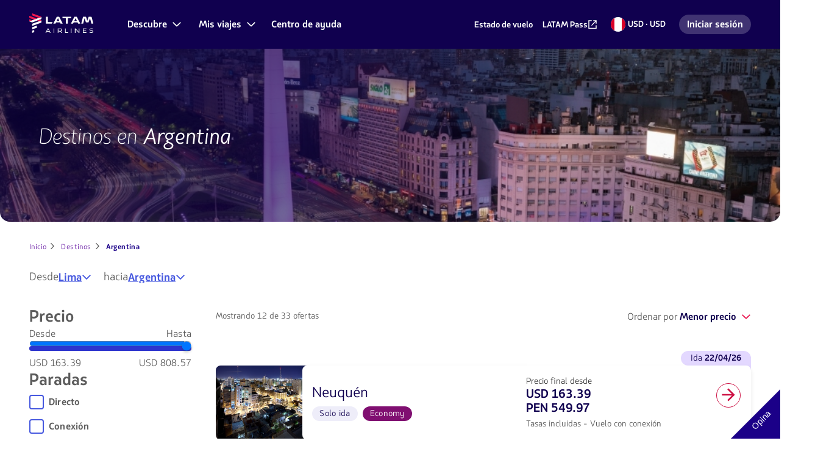

--- FILE ---
content_type: text/html;charset=UTF-8
request_url: https://www.latamairlines.com/pe/es/destinos/argentina
body_size: 66829
content:
<!DOCTYPE html><!DOCTYPE html>
  <html lang="es-PE" class="">
    <head>
    <!-- Prerender io needed var -->
    


    


<meta property="cq:pagemodel_router" content="disabled">
<meta property="cq:pagemodel_root_url" content="/pe/es/destinos/argentina.root.model.json">



    
<link rel="stylesheet" href="/etc.clientlibs/latamxp/sites/clientlibs/responsive-grid.min.ACSHASH26f077206489507e9c434cd51ea8ee79.css" type="text/css">
<link rel="stylesheet" href="/etc.clientlibs/latamxp/sites/clientlibs/clientlib-react.min.ACSHASH248a23074045b764c9afe3d2d90aac11.css" type="text/css">








    
    <meta charset="UTF-8">

    
        
                <meta property="is-crawler-bot" content="true">
            
    

    

    
    

    

    
        <title>Pasajes y vuelos baratos a Argentina | LATAM Airlines</title>
    

    <meta name="keywords" content="Argentina">
    <meta name="description" content="Encuentra vuelos baratos a Argentina con LATAM Airlines. Compra con flexibilidad en latamairlines.com.">
    <meta name="template" content="country-inter-group-template">
    <meta name="robots" content="index,follow">
    
    <link rel="shortcut icon" href="https://s.latamairlines.com/images/seo/favicon.ico">
    <link rel="apple-touch-icon" sizes="180x180" href="https://s.latamairlines.com/images/seo/apple-touch-icon.png">
    <link rel="icon" type="image/png" sizes="32x32" href="https://s.latamairlines.com/images/seo/favicon-32x32.png">
    <link rel="icon" type="image/png" sizes="16x16" href="https://s.latamairlines.com/images/seo/favicon-16x16.png">
    <link rel="mask-icon" href="https://s.latamairlines.com/images/seo/safari-pinned-tab.svg" color="#1b0088">
    <meta name="msapplication-TileColor" content="#ffffff">
    <meta name="theme-color" content="#ffffff">
    <meta name="viewport" content="width=device-width, initial-scale=1, shrink-to-fit=no">
    
    

    <!-- Open Graph -->
    <meta name="og:title" content="Pasajes y vuelos baratos a Argentina | LATAM Airlines">
    <meta name="og:description" content="Encuentra vuelos baratos a Argentina con LATAM Airlines. Compra con flexibilidad en latamairlines.com.">
    <meta property="og:url" content="https://www.latamairlines.com/pe/es/destinos/argentina">
    <meta property="og:type" content="website">
    <meta name="og:site_name" content="LATAM Airlines">
    <meta property="og:image" content="https://www.latamairlines.com/content/dam/latamxp/seo/Vuelos-baratos-latam.jpg">
    <meta property="og:locale" content="es_LA">

    <!-- Twitter -->
    <meta name="twitter:card" content="summary_large_image">
    <meta name="twitter:site" content="@LATAM_PER">
    <meta name="twitter:creator" content="@LATAM_PER">
    <meta name="twitter:title" content="Pasajes y vuelos baratos a Argentina | LATAM Airlines">
    <meta name="twitter:description" content="Encuentra vuelos baratos a Argentina con LATAM Airlines. Compra con flexibilidad en latamairlines.com.">
    <meta name="twitter:image:src" content="https://www.latamairlines.com/content/dam/latamxp/seo/Vuelos-baratos-latam.jpg">
    <!-- Canonical links -->
    

    <link rel="canonical" href="https://www.latamairlines.com/pe/es/destinos/argentina">

    
        <link rel="alternate" href="https://www.latamairlines.com/us/pt/destinos/argentina" hreflang="pt-us">
    
        <link rel="alternate" href="https://www.latamairlines.com/us/en/destinations/argentina" hreflang="en-us">
    
        <link rel="alternate" href="https://www.latamairlines.com/us/es/destinos/argentina" hreflang="es-us">
    
        <link rel="alternate" href="https://www.latamairlines.com/es/pt/destinos/argentina" hreflang="pt-es">
    
        <link rel="alternate" href="https://www.latamairlines.com/es/en/destinations/argentina" hreflang="en-es">
    
        <link rel="alternate" href="https://www.latamairlines.com/es/es/destinos/argentina" hreflang="es-es">
    
        <link rel="alternate" href="https://www.latamairlines.com/it/it/destinazioni/argentina" hreflang="it-it">
    
        <link rel="alternate" href="https://www.latamairlines.com/nz/en/destinations/argentina" hreflang="en-nz">
    
        <link rel="alternate" href="https://www.latamairlines.com/uy/en/destinations/argentina" hreflang="en-uy">
    
        <link rel="alternate" href="https://www.latamairlines.com/uy/es/destinos/argentina" hreflang="es-uy">
    
        <link rel="alternate" href="https://www.latamairlines.com/fr/fr/destinations/argentine" hreflang="fr-fr">
    
        <link rel="alternate" href="https://www.latamairlines.com/py/es/destinos/argentina" hreflang="es-py">
    
        <link rel="alternate" href="https://www.latamairlines.com/mx/es/destinos/argentina" hreflang="es-mx">
    
        <link rel="alternate" href="https://www.latamairlines.com/ca/en/destinations/argentina" hreflang="en-ca">
    
        <link rel="alternate" href="https://www.latamairlines.com/gb/en/destinations/argentina" hreflang="en-gb">
    
        <link rel="alternate" href="https://www.latamairlines.com/au/en/destinations/argentina" hreflang="en-au">
    
        <link rel="alternate" href="https://www.latamairlines.com/de/de/reiseziele/argentinien" hreflang="de-de">
    
        <link rel="alternate" href="https://www.latamairlines.com/pe/es/destinos/argentina" hreflang="es-pe">
    
        <link rel="alternate" href="https://www.latamairlines.com/cl/es/destinos/argentina" hreflang="es-cl">
    
        <link rel="alternate" href="https://www.latamairlines.com/co/es/destinos/argentina" hreflang="es-co">
    
        <link rel="alternate" href="https://www.latamairlines.com/br/pt/destinos/argentina" hreflang="pt-br">
    
        <link rel="alternate" href="https://www.latamairlines.com/ec/es/destinos/argentina" hreflang="es-ec">
    

    

    
    
    

    

    
    
    
    
    


    

    
        <script type="text/javascript" src="https://www.latamairlines.com/resources/7e77d884605f50d0f2994686ea865e2b63adbe1db2fb8" async ></script><script type="application/ld+json">{"itemListElement":[{"name":"Inicio","position":1,"item":"https://www.latamairlines.com/pe/es","@type":"ListItem"},{"name":"Destinos","position":2,"item":"https://www.latamairlines.com/pe/es/destinos?tab=1","@type":"ListItem"},{"name":"Argentina","position":3,"item":"https://www.latamairlines.com/pe/es/destinos/argentina","@type":"ListItem"}],"@context":"https://schema.org","@type":"BreadcrumbList"}</script>
    

    

    
        <script type="application/ld+json">{"@context":"https://schema.org","@type":"FAQPage","mainEntity":[{"name":"¿Hay vuelos directos desde Perú a Argentina?","@type":"Question","acceptedAnswer":{"text":"Sí, LATAM Perú suele operar vuelos directos desde Lima (LIM) a Buenos Aires (Ezeiza, EZE), además de opciones con conexión a otros destinos dentro de Argentina. Las rutas y frecuencias pueden variar según la fecha y la temporada, por eso te recomendamos revisar siempre la caja de compra en latamairlines.com para ver las opciones disponibles.","@type":"Answer"}},{"name":"Opciones de vuelos para ir a Argentina desde Perú","@type":"Question","acceptedAnswer":{"text":"Con LATAM puedes volar desde Lima (LIM) a Buenos Aires y, según la fecha, combinar conexiones para llegar a otras ciudades argentinas como: Córdoba y Mendoza. También es posible iniciar el viaje en otras ciudades del Perú conectando primero con Lima y luego continuando hacia Argentina, siempre sujeto a disponibilidad y a la programación vigente en la caja de compra.","@type":"Answer"}},{"name":"¿Cuánto tiempo tarda un vuelo de Perú a Argentina?","@type":"Question","acceptedAnswer":{"text":"Un vuelo directo entre Lima (LIM) y Buenos Aires suele tardar alrededor de 4 horas y 30 minutos, dependiendo de la operación del día. Si eliges una opción con escalas, el tiempo total de viaje puede aumentar según la ruta y la duración de cada conexión, por lo que es importante revisar la duración estimada en el proceso de compra.","@type":"Answer"}},{"name":"¿Cuáles son las mejores temporadas para visitar Argentina?","@type":"Question","acceptedAnswer":{"text":"En general, la primavera (septiembre a noviembre) y el otoño (marzo a mayo) son temporadas muy recomendadas para visitar Argentina, con clima más templado y agradables para recorrer ciudades como Buenos Aires. El verano es ideal si quieres combinar tu viaje con playas o destinos del sur, mientras que el invierno es perfecto para quienes buscan nieve y centros de ski en la Patagonia.","@type":"Answer"}}]}</script>
    

    <script type="application/ld+json">
        {
            "@context": "http://schema.org",
            "@type": "Airline",
            "name": "LATAM Airlines",
            "url": "https://www.latamairlines.com/pe/es/destinos/argentina",
            "sameAs" : [
                "https://www.facebook.com/LATAMPeru/",
                "https://twitter.com/LATAM_PER",
                "https://www.youtube.com/user/lanairlines",
                "https://www.instagram.com/latamairlines/",
                "https://www.linkedin.com/company/latam_airlines"
            ]
        }
    </script>

    

    <link rel="preload" href="/etc.clientlibs/latamxp/sites/clientlibs/clientlib-react/resources/fonts/latam_sans_bold-webfont.woff" as="font" type="font/woff" crossorigin="">
    <link rel="preload" href="/etc.clientlibs/latamxp/sites/clientlibs/clientlib-react/resources/fonts/latam_sans_regular-webfont.woff" as="font" type="font/woff" crossorigin="">
    <link rel="preload" href="/etc.clientlibs/latamxp/sites/clientlibs/clientlib-react/resources/fonts/latam_sans_light_italic-webfont.woff" as="font" type="font/woff" crossorigin="">
    <link rel="preload" href="/etc.clientlibs/latamxp/sites/clientlibs/clientlib-react/resources/fonts/latam_sans_bold_italic-webfont.woff" as="font" type="font/woff" crossorigin="">
    <link rel="preload" href="/etc.clientlibs/latamxp/sites/clientlibs/clientlib-react/resources/fonts/latam_sans_regular_italic-webfont.woff" as="font" type="font/woff" crossorigin="">

    <!-- Schema Product  -->
    
    

    

                              <link href="https://s.go-mpulse.net/boomerang/MBH4G-EDKCD-VS5CG-JHDH8-5EQLH" rel="preload" as="script"><meta http-equiv="origin-trial" content="A6A+1d+C3ouRtnK8HZmLfRaTibk7Y5RIysXvkTgkdjhqJIIf/lhKui+K3HFmT7FjsIInJLWjy/x5UTLp9k7IewQAAACGeyJvcmlnaW4iOiJodHRwczovL2dvLW1wdWxzZS5uZXQ6NDQzIiwiZmVhdHVyZSI6IlNvZnROYXZpZ2F0aW9uSGV1cmlzdGljcyIsImV4cGlyeSI6MTcxNjk0MDc5OSwiaXNTdWJkb21haW4iOnRydWUsImlzVGhpcmRQYXJ0eSI6dHJ1ZX0="><style data-styled="active" data-styled-version="5.3.11"></style><style data-jss="" data-meta="MuiBox">

</style><style data-jss="" data-meta="MuiBox">
</style><style data-jss="" data-meta="MuiBox">
</style><style data-jss="" data-meta="MuiBox">
</style><style data-jss="" data-meta="MuiBox">
</style><style data-jss="" data-meta="MuiBox">
</style><style data-jss="" data-meta="MuiBox">
</style><style data-jss="" data-meta="MuiBox">
</style><style data-jss="" data-meta="MuiBox">
</style><style data-jss="" data-meta="MuiBox">
</style><link rel="stylesheet" type="text/css" href="/etc.clientlibs/latamxp/sites/clientlibs/clientlib-react-dynamic-modules/resources/static/css/cmp-deals-inter-country.37821091.chunk.css"><link rel="stylesheet" type="text/css" href="/etc.clientlibs/latamxp/sites/clientlibs/clientlib-react-dynamic-modules/resources/static/css/cmp-carousel.e1d9faee.chunk.css"><link rel="stylesheet" type="text/css" href="/etc.clientlibs/latamxp/sites/clientlibs/clientlib-react-dynamic-modules/resources/static/css/cmp-interlinking-v2.a6e9e76e.chunk.css"><link rel="stylesheet" type="text/css" href="/etc.clientlibs/latamxp/sites/clientlibs/clientlib-react-dynamic-modules/resources/static/css/cmp-atom-hero-wrapper.9c3743cd.chunk.css"><link rel="stylesheet" type="text/css" href="/etc.clientlibs/latamxp/sites/clientlibs/clientlib-react-dynamic-modules/resources/static/css/cmp-atom-rte.8bfe52ab.chunk.css"><link rel="stylesheet" type="text/css" href="/etc.clientlibs/latamxp/sites/clientlibs/clientlib-react-dynamic-modules/resources/static/css/cmp-atom-cta.18bf829f.chunk.css"><style type="text/css" id="kampyleStyle">.noOutline{outline: none !important;}.wcagOutline:focus{outline: 1px dashed #595959 !important;outline-offset: 2px !important;transition: none !important;}button#nebula_div_btn { height: auto } .kampyle_feedback-button{ background-color:transparent; font-family:"Open Sans",sans-serif;cursor:pointer;position:fixed;z-index:99999990 } .kampyle_feedback-button .kampyle_triangle{position:absolute;width:0;height:0;z-index:-1} .kampyle_feedback-button .kampyle_button-text{ height:81px;width:81px; text-align:center;z-index:1000;color:#ffffff;font-size:14px;font-weight:normal; } .kampyle_feedback-button .kampyle_button-text.kampyle_bottom{ line-height:108px; } .kampyle_feedback-button .kampyle_button-text.kampyle_top { line-height:53px; } .kampyle_feedback-button.kampyle_top-right{ top:0;right:0; } .kampyle_feedback-button.kampyle_top-left .kampyle_triangle, .kampyle_feedback-button.kampyle_top-right .kampyle_triangle { top:0;border-top:81px solid; } .kampyle_feedback-button.kampyle_bottom-left .kampyle_triangle, .kampyle_feedback-button.kampyle_bottom-right .kampyle_triangle { border-bottom:81px solid; } .kampyle_feedback-button.kampyle_bottom-right .kampyle_triangle, .kampyle_feedback-button.kampyle_top-right .kampyle_triangle { right:0;border-left:81px solid transparent; } .kampyle_feedback-button.kampyle_bottom-left .kampyle_triangle, .kampyle_feedback-button.kampyle_top-left .kampyle_triangle { left:0;border-right:81px solid transparent; } #nebula_div_btn .kampyle_triangle { border-bottom-color: #1b0088; border-top-color: #1b0088; } .kampyle_feedback-button.kampyle_top-right .kampyle_button-text, .kampyle_feedback-button.kampyle_bottom-left .kampyle_button-text { -ms-transform:rotate(45deg);-webkit-transform:rotate(45deg);transform:rotate(45deg); } .kampyle_feedback-button.kampyle_top-left .kampyle_button-text, .kampyle_feedback-button.kampyle_bottom-right .kampyle_button-text { -ms-transform:rotate(-45deg);-webkit-transform:rotate(-45deg);transform:rotate(-45deg); } .kampyle_feedback-button.kampyle_top-left { top:0;left:0; } .kampyle_feedback-button.kampyle_bottom-right { bottom:0;right:0; } .kampyle_feedback-button.kampyle_bottom-left { bottom:0;left:0; } .kampyle_feedback-button.kampyle_bottom-left, .kampyle_feedback-button.kampyle_bottom-right, .kampyle_feedback-button.kampyle_top-left, .kampyle_feedback-button.kampyle_top-right { padding: 0; }  </style><style styles-for-prerender="">@font-face { font-style: normal; font-family: "LATAM Sans"; font-weight: 400; src: url("https://s.latamairlines.com/fonts/latam_sans_regular-webfont.woff") format("woff"), url("https://s.latamairlines.com/fonts/latam_sans_regular-webfont.ttf") format("truetype"); }
@font-face { font-style: italic; font-family: "LATAM Sans"; font-weight: 400; src: url("https://s.latamairlines.com/fonts/latam_sans_regular_italic-webfont.woff") format("woff"), url("https://s.latamairlines.com/fonts/latam_sans_regular_italic-webfont.ttf") format("truetype"); }
@font-face { font-style: normal; font-family: "LATAM Sans"; font-weight: 300; src: url("https://s.latamairlines.com/fonts/latam_sans_light-webfont.woff") format("woff"), url("https://s.latamairlines.com/fonts/latam_sans_light-webfont.ttf") format("truetype"); }
@font-face { font-style: italic; font-family: "LATAM Sans"; font-weight: 300; src: url("https://s.latamairlines.com/fonts/latam_sans_light_italic-webfont.woff") format("woff"), url("https://s.latamairlines.com/fonts/latam_sans_light_italic-webfont.ttf") format("truetype"); }
@font-face { font-style: normal; font-family: "LATAM Sans"; font-weight: 600; src: url("https://s.latamairlines.com/fonts/latam_sans_bold-webfont.woff") format("woff"), url("https://s.latamairlines.com/fonts/latam_sans_bold-webfont.ttf") format("truetype"); }
@font-face { font-style: italic; font-family: "LATAM Sans"; font-weight: 600; src: url("https://s.latamairlines.com/fonts/latam_sans_bold_italic-webfont.woff") format("woff"), url("https://s.latamairlines.com/fonts/latam_sans_bold_italic-webfont.ttf") format("truetype"); }
@font-face { font-weight: 400; font-family: "LATAM Sans Extended"; src: url("https://s.latamairlines.com/fonts/latam_sans_extended-webfont.woff") format("woff"), url("https://s.latamairlines.com/fonts/latam_sans_extended-webfont.ttf") format("truetype"); }
html, body, div, span, applet, object, iframe, h1, h2, h3, h4, h5, h6, p, blockquote, pre, a, abbr, acronym, address, big, cite, code, del, dfn, em, img, ins, kbd, q, s, samp, small, strike, strong, sub, sup, tt, var, b, u, i, center, dl, dt, dd, ol, ul, li, fieldset, form, label, legend, table, caption, tbody, tfoot, thead, tr, th, td, article, aside, canvas, details, embed, figure, figcaption, footer, header, hgroup, menu, nav, output, ruby, section, summary, time, mark, audio, video { margin: 0px; padding: 0px; border: 0px; margin-block: 0px; margin-inline: 0px; padding-block: 0px; padding-inline: 0px; }
html { line-height: 1.15; text-size-adjust: 100%; }
body { margin: 0px; }
main { display: block; }
h1 { font-size: 2em; margin: 0.67em 0px; }
hr { box-sizing: content-box; height: 0px; overflow: visible; }
pre { font-family: monospace, monospace; font-size: 1em; }
a { background-color: transparent; }
abbr[title] { border-bottom: none; text-decoration: underline dotted; }
b, strong { font-weight: bolder; }
code, kbd, samp { font-family: monospace, monospace; font-size: 1em; }
small { font-size: 80%; }
sub, sup { font-size: 75%; line-height: 0; position: relative; vertical-align: baseline; }
sub { bottom: -0.25em; }
sup { top: -0.5em; }
img { border-style: none; }
button, input, optgroup, select, textarea { font-family: inherit; font-size: 100%; line-height: 1.15; margin: 0px; }
button, input { overflow: visible; }
button, select { text-transform: none; }
button, [type="button"], [type="reset"], [type="submit"] { appearance: button; }
fieldset { padding: 0.35em 0.75em 0.625em; }
legend { box-sizing: border-box; color: inherit; display: table; max-width: 100%; padding: 0px; white-space: normal; }
progress { vertical-align: baseline; }
textarea { overflow: auto; }
[type="checkbox"], [type="radio"] { box-sizing: border-box; padding: 0px; }
[type="number"]::-webkit-inner-spin-button, [type="number"]::-webkit-outer-spin-button { height: auto; }
[type="search"] { appearance: textfield; outline-offset: -2px; }
[type="search"]::-webkit-search-decoration { appearance: none; }
::-webkit-file-upload-button { appearance: button; font: inherit; }
details { display: block; }
summary { display: list-item; }
template { display: none; }
[hidden] { display: none; }
.latam-grid { display: grid; gap: 1rem; grid-template-columns: repeat(4, 1fr); padding: 0px 1rem; }
@media (min-width: 37.5rem) {
  .latam-grid { gap: 2rem; grid-template-columns: repeat(8, 1fr); padding: 0px 2rem; }
}
@media (min-width: 64rem) {
  .latam-grid { gap: 2.5rem; grid-template-columns: repeat(12, 1fr); padding: 0px 3rem; }
}
@media (min-width: 89.75rem) {
  .latam-grid { gap: 3rem; grid-template-columns: repeat(12, 1fr); max-width: 89.75rem; margin: 0px auto; padding: 0px 4rem; }
}
* { box-sizing: border-box; }
html, body { font-size: 16px; color: rgb(48, 48, 48); }
html, body, div#__next { height: 100%; }
body { overscroll-behavior: none; font-family: "LATAM Sans", "Trebuchet MS", sans-serif; }
h1 { font-style: italic; font-weight: 400; font-size: 1.125rem; color: rgb(16, 0, 79); }
@media (min-width: 64rem) {
  h1 { font-size: 2.25rem; font-weight: 300; }
}
h1 em { font-weight: 400; display: inline-block; }
h2 { font-style: italic; font-weight: 300; font-size: 1.375rem; color: rgb(16, 0, 79); }
@media (min-width: 64rem) {
  h2 { font-size: 1.75rem; }
}
h2 em { font-weight: 400; display: inline-block; }
h3 { font-size: 1.125rem; font-weight: 400; color: rgb(16, 0, 79); }
@media (min-width: 64rem) {
  h3 { font-size: 1.5rem; }
}
h4 { font-size: 1rem; font-weight: 600; color: rgb(16, 0, 79); }
@media (min-width: 64rem) {
  h4 { font-size: 1.25rem; }
}
h5 { font-size: 0.875rem; font-weight: 600; color: rgb(16, 0, 79); }
@media (min-width: 64rem) {
  h5 { font-size: 1rem; }
}
p { font-weight: 400; font-size: 1rem; line-height: 1.5; }
p.p2 { font-size: 0.875rem; line-height: 1.5; }
p.p3 { font-size: 0.75rem; line-height: 1.5; }
p.important { font-size: 1.375rem; line-height: 1.5; }
a { color: rgb(70, 88, 223); cursor: pointer; text-decoration: none; }
a.latam-typography--link { text-decoration: underline; }
a:focus { outline: rgb(27, 0, 136) solid 0.125rem; outline-offset: 0.5rem; }
a:active { color: rgb(70, 88, 223); }
a:hover { color: rgb(45, 52, 206); text-decoration: none; }
a:visited { color: rgb(102, 23, 163); }
ul li a { color: rgb(48, 48, 48); }
ul li a:active { color: rgb(48, 48, 48); }
ul li a:visited { color: rgb(48, 48, 48); }
.latam-typography--display { font-size: 2.625rem; line-height: 3.25rem; letter-spacing: 0px; font-style: italic; font-weight: 400; color: rgb(16, 0, 79); }
@media (min-width: 64rem) {
  .latam-typography--display { font-size: 4.25rem; line-height: 5rem; letter-spacing: 0px; }
}
.latam-typography--heading-01 { font-style: normal; font-size: 2rem; line-height: 2.75rem; letter-spacing: -0.031rem; font-weight: 300; color: rgb(16, 0, 79); }
@media (min-width: 64rem) {
  .latam-typography--heading-01 { font-size: 2.9375rem; line-height: 3.5rem; letter-spacing: -0.063rem; }
}
.latam-typography--heading-02 { font-style: normal; font-size: 1.75rem; line-height: 2rem; letter-spacing: 0px; font-weight: 300; color: rgb(16, 0, 79); }
@media (min-width: 64rem) {
  .latam-typography--heading-02 { font-size: 2.5rem; line-height: 3rem; letter-spacing: 0px; }
}
.latam-typography--heading-03 { font-style: normal; font-size: 1.5rem; line-height: 1.75rem; letter-spacing: 0.016rem; font-weight: 300; color: rgb(16, 0, 79); }
@media (min-width: 64rem) {
  .latam-typography--heading-03 { font-size: 2.063rem; line-height: 2.5rem; letter-spacing: 0.016rem; }
}
.latam-typography--heading-04 { font-style: normal; font-size: 1.375rem; line-height: 1.5rem; letter-spacing: 0px; font-weight: 300; color: rgb(16, 0, 79); }
@media (min-width: 64rem) {
  .latam-typography--heading-04 { font-size: 1.688rem; line-height: 2rem; letter-spacing: 0px; }
}
.latam-typography--heading-05 { font-style: normal; font-size: 1.25rem; line-height: 1.5rem; letter-spacing: 0.009rem; font-weight: 300; color: rgb(16, 0, 79); }
@media (min-width: 64rem) {
  .latam-typography--heading-05 { font-size: 1.438rem; line-height: 1.75rem; letter-spacing: 0.009rem; }
}
.latam-typography--heading-06 { font-style: normal; font-size: 1.125rem; line-height: 1.25rem; letter-spacing: 0.006rem; font-weight: 300; color: rgb(16, 0, 79); }
@media (min-width: 64rem) {
  .latam-typography--heading-06 { font-size: 1.188rem; line-height: 1.5rem; letter-spacing: 0.009rem; }
}
.latam-typography--paragraph-lead { font-style: normal; font-size: 1.063rem; line-height: 1.5rem; letter-spacing: 0px; font-weight: 400; color: rgb(92, 92, 92); }
@media (min-width: 64rem) {
  .latam-typography--paragraph-lead { font-size: 1.125rem; line-height: 1.75rem; letter-spacing: 0px; }
}
.latam-typography--paragraph-base { font-style: normal; font-size: 1rem; line-height: 1.5rem; letter-spacing: 0.013rem; font-weight: 400; color: rgb(92, 92, 92); }
.latam-typography--paragraph-medium { font-style: normal; font-size: 0.875rem; line-height: 1.25rem; letter-spacing: 0.019rem; font-weight: 400; color: rgb(48, 48, 48); }
.latam-typography--paragraph-small { font-style: normal; font-size: 0.75rem; line-height: 1.125rem; letter-spacing: 0.025rem; font-weight: 400; color: rgb(48, 48, 48); }
.latam-typography--overline { font-size: 0.875rem; line-height: 1.25rem; letter-spacing: 0.094rem; font-weight: 400; color: rgb(48, 48, 48); text-transform: uppercase; font-style: italic; }
.fVtGwt { position: absolute; width: 1px; height: 1px; padding: 0px; margin: -1px; overflow: hidden; clip: rect(0px, 0px, 0px, 0px); border: 0px; }
.cDIMfM { -webkit-box-align: center; align-items: center; color: inherit; display: inline-flex; height: unset; -webkit-box-pack: center; justify-content: center; width: 16px; }
.cDIMfM svg { width: 100%; }
.cDIMfM svg * { fill: currentcolor; }
.kCNNeD { -webkit-box-align: center; align-items: center; color: inherit; display: inline-flex; height: unset; -webkit-box-pack: center; justify-content: center; width: 24px; }
.kCNNeD svg { width: 100%; }
.kCfGNv { -webkit-box-align: center; align-items: center; color: rgb(70, 88, 223); display: inline-flex; height: unset; -webkit-box-pack: center; justify-content: center; width: 16px; }
.kCfGNv svg { width: 100%; }
.kCfGNv svg * { fill: currentcolor; }
.iOwKOG { -webkit-box-align: center; align-items: center; color: rgb(133, 133, 133); display: inline-flex; height: unset; -webkit-box-pack: center; justify-content: center; width: 24px; }
.iOwKOG svg { width: 100%; }
.iOwKOG svg * { fill: currentcolor; }
.jSMXLm { -webkit-box-align: center; align-items: center; color: rgb(70, 88, 223); display: inline-flex; height: unset; -webkit-box-pack: center; justify-content: center; width: 24px; }
.jSMXLm svg { width: 100%; }
.jSMXLm svg * { fill: currentcolor; }
.gKOnYA { --color: #4658DF; --font-height: 1.5; --font-size: 1rem; --font-weight: 600; --outline-color: #1B0088; --visited-color: #6617A3; --underline-color: var(--color); box-sizing: content-box; color: var(--color); display: inline-flex; font-size: var(--font-size); font-weight: var(--font-weight); gap: 0.25rem; line-height: var(--font-height); text-decoration: underline var(--underline-color) 0.063rem; text-underline-offset: 2px; }
.gKOnYA:hover { color: var(--color); text-decoration: none; }
.gKOnYA:visited { color: var(--visited-color); text-decoration-color: var(--visited-color); }
.gKOnYA:visited .sc-gEvEer { color: var(--visited-color); }
.gKOnYA:focus, .gKOnYA:focus-visible { outline: 0.125rem solid var(--outline-color); outline-offset: 0.125rem; border-radius: 0.25rem; }
.fCuwLP { --color: #FFFFFF; --font-height: 1.5; --font-size: 0.875rem; --font-weight: 600; --outline-color: #E1E1E1; --visited-color: #E1E1E1; --underline-color: var(--color); box-sizing: content-box; color: var(--color); display: inline-flex; font-size: var(--font-size); font-weight: var(--font-weight); gap: 0.25rem; line-height: var(--font-height); text-decoration: underline var(--underline-color) 0.063rem; text-underline-offset: 2px; }
.fCuwLP:hover { color: var(--color); text-decoration: none; }
.fCuwLP:visited { color: var(--visited-color); text-decoration-color: var(--visited-color); }
.fCuwLP:visited .sc-gEvEer { color: var(--visited-color); }
.fCuwLP:focus, .fCuwLP:focus-visible { outline: 0.125rem solid var(--outline-color); outline-offset: 0.125rem; border-radius: 0.25rem; }
.enEUaG { --color: #4658DF; --font-height: inherit; --font-size: inherit; --font-weight: inherit; --outline-color: #1B0088; --visited-color: #6617A3; --underline-color: var(--color); box-sizing: content-box; color: var(--color); display: inline-flex; font-size: var(--font-size); font-weight: var(--font-weight); gap: 0.25rem; line-height: var(--font-height); text-decoration: underline var(--underline-color) 0.063rem; text-underline-offset: 2px; }
.enEUaG:hover { color: var(--color); text-decoration: none; }
.enEUaG:visited { color: var(--visited-color); text-decoration-color: var(--visited-color); }
.enEUaG:visited .sc-gEvEer { color: var(--visited-color); }
.enEUaG:focus, .enEUaG:focus-visible { outline: 0.125rem solid var(--outline-color); outline-offset: 0.125rem; border-radius: 0.25rem; }
.echkl { display: inline-flex; }
.eZwgfh { display: block; height: 2.25rem; }
.eZwgfh svg { height: 100%; object-fit: contain; width: 100%; }
.dMwAlv { margin-right: 0.5rem; }
.dMwAlv:hover, .dMwAlv:focus { opacity: 0.8; }
@media (min-width: 64rem) {
  .dMwAlv { margin-right: 1rem; }
}
.dMwAlv .sc-fqkvVR { display: inline-flex; }
.falCBZ { -webkit-box-align: center; align-items: center; border-radius: 0.25rem; cursor: pointer; display: inline-flex; font-family: "LATAM Sans", "Trebuchet MS", sans-serif; font-weight: 600; gap: 0.5rem; -webkit-box-pack: center; justify-content: center; line-height: 1; position: relative; width: fit-content; background-color: transparent; border: none; color: rgb(205, 16, 67); font-size: 0.875rem; height: 1.5rem; padding: 0.25rem; }
.falCBZ:visited { background-color: transparent; border: none; color: rgb(205, 16, 67); }
.falCBZ:hover { color: rgb(179, 15, 59); }
.falCBZ:active { color: rgb(135, 10, 44); }
.falCBZ:focus, .falCBZ:focus-within { outline: rgb(27, 0, 136) solid 0.125rem; outline-offset: 0.125rem; }
.falCBZ .sc-gEvEer { height: 1rem; width: 1rem; }
.fbKMPa { -webkit-box-align: center; align-items: center; border-radius: 0.5rem; cursor: pointer; display: inline-flex; font-family: "LATAM Sans", "Trebuchet MS", sans-serif; font-weight: 600; gap: 0.5rem; -webkit-box-pack: center; justify-content: center; line-height: 1; position: relative; width: fit-content; background-color: rgb(232, 17, 75); border: 0.0625rem solid rgb(232, 17, 75); color: rgb(255, 255, 255); font-size: 1.125rem; height: 3.5rem; padding: 1rem 2rem; }
.fbKMPa:visited { background-color: rgb(232, 17, 75); border: 0.0625rem solid rgb(232, 17, 75); color: rgb(255, 255, 255); }
.fbKMPa:hover { background-color: rgb(179, 15, 59); border: 0.0625rem solid rgb(179, 15, 59); color: rgb(255, 255, 255); }
.fbKMPa:active { background-color: rgb(135, 10, 44); border: 0.0625rem solid rgb(135, 10, 44); }
.fbKMPa:focus, .fbKMPa:focus-within { outline: rgb(27, 0, 136) solid 0.125rem; outline-offset: 0.125rem; }
.fbKMPa .sc-gEvEer { height: 1.5rem; width: 1.5rem; }
.jGAxSF { -webkit-box-align: center; align-items: center; border-radius: 0.5rem; cursor: pointer; display: inline-flex; font-family: "LATAM Sans", "Trebuchet MS", sans-serif; font-weight: 600; gap: 0.5rem; -webkit-box-pack: center; justify-content: center; line-height: 1; position: relative; width: 100%; background-color: rgb(232, 17, 75); border: 0.0625rem solid rgb(232, 17, 75); color: rgb(255, 255, 255); font-size: 1.125rem; height: 3.5rem; padding: 1rem 2rem; }
.jGAxSF:visited { background-color: rgb(232, 17, 75); border: 0.0625rem solid rgb(232, 17, 75); color: rgb(255, 255, 255); }
.jGAxSF:hover { background-color: rgb(179, 15, 59); border: 0.0625rem solid rgb(179, 15, 59); color: rgb(255, 255, 255); }
.jGAxSF:active { background-color: rgb(135, 10, 44); border: 0.0625rem solid rgb(135, 10, 44); }
.jGAxSF:focus, .jGAxSF:focus-within { outline: rgb(27, 0, 136) solid 0.125rem; outline-offset: 0.125rem; }
.jGAxSF .sc-gEvEer { height: 1.5rem; width: 1.5rem; }
.bkEoVo { -webkit-box-align: center; align-items: center; border-radius: 0.5rem; cursor: pointer; display: inline-flex; font-family: "LATAM Sans", "Trebuchet MS", sans-serif; font-weight: 600; gap: 0.5rem; -webkit-box-pack: center; justify-content: center; line-height: 1; position: relative; width: fit-content; background-color: transparent; border: 0.0625rem solid rgb(205, 16, 67); color: rgb(205, 16, 67); font-size: 1.125rem; height: 3.5rem; padding: 1rem 2rem; }
.bkEoVo:visited { background-color: transparent; border: 0.0625rem solid rgb(205, 16, 67); color: rgb(205, 16, 67); }
.bkEoVo:hover { background-color: rgb(252, 230, 235); border: 0.0625rem solid rgb(179, 15, 59); color: rgb(179, 15, 59); }
.bkEoVo:active { background-color: rgb(135, 10, 44); border: 0.0625rem solid rgb(135, 10, 44); color: rgb(255, 255, 255); }
.bkEoVo:focus, .bkEoVo:focus-within { outline: rgb(27, 0, 136) solid 0.125rem; outline-offset: 0.125rem; }
.bkEoVo .sc-gEvEer { height: 1.5rem; width: 1.5rem; }
.aiyxF { -webkit-box-align: center; align-items: center; color: inherit; display: flex; -webkit-box-pack: center; justify-content: center; }
.hJMsUV { appearance: none; background: none; border: 0px; cursor: pointer; padding: 0px; }
.hJMsUV:focus, .hJMsUV:focus-within { border-radius: 0.25rem; outline: rgb(27, 0, 136) solid 0.125rem; outline-offset: 0.125rem; }
.gnTFxj { -webkit-box-align: center; align-items: center; display: flex; flex-direction: column; -webkit-box-pack: center; justify-content: center; }
.iJizcj { animation: 2s linear 0s infinite normal none running rotate; height: 1.5rem; width: 1.5rem; }
.iJizcj > text { fill: rgb(16, 0, 79); }
@-webkit-keyframes rotate { 
  0% { transform: rotate(0deg); }
  100% { transform: rotate(360deg); }
}
@keyframes rotate { 
  0% { transform: rotate(0deg); }
  100% { transform: rotate(360deg); }
}
.kahGXJ { fill: transparent; stroke-linecap: round; stroke-opacity: 0.2; stroke-width: 0.125rem; stroke: rgb(184, 184, 184); }
.eGkCjR { fill: transparent; stroke-linecap: round; stroke-width: 0.125rem; stroke: rgb(232, 17, 75); animation: 1.5s linear 0s infinite normal none running strokeDashArray; stroke-dasharray: calc(3.45rem), calc(0.75rem); }
@-webkit-keyframes strokeDashArray { 
  0% { stroke-dasharray: calc(3.45rem), calc(0.75rem); stroke-dashoffset: 0; }
  10% { stroke-dasharray: calc(3.45rem), calc(0.75rem); stroke-dashoffset: 0; }
  50% { stroke-dasharray: 0, calc(4.2rem); stroke-dashoffset: calc(-4.2rem); }
  60% { stroke-dasharray: 0, calc(4.2rem); }
  100% { stroke-dasharray: calc(3.45rem), calc(0.75rem); stroke-dashoffset: calc(-4.2rem); }
}
@keyframes strokeDashArray { 
  0% { stroke-dasharray: calc(3.45rem), calc(0.75rem); stroke-dashoffset: 0; }
  10% { stroke-dasharray: calc(3.45rem), calc(0.75rem); stroke-dashoffset: 0; }
  50% { stroke-dasharray: 0, calc(4.2rem); stroke-dashoffset: calc(-4.2rem); }
  60% { stroke-dasharray: 0, calc(4.2rem); }
  100% { stroke-dasharray: calc(3.45rem), calc(0.75rem); stroke-dashoffset: calc(-4.2rem); }
}
.jsOGZV { list-style: none; }
.eLlSKH { color: rgb(92, 92, 92); display: inline-block; font-size: 0.875rem; margin-bottom: 1.25rem; text-decoration: none; }
.eLlSKH:active, .eLlSKH:visited { color: rgb(92, 92, 92); }
.eLlSKH:hover { color: rgb(92, 92, 92); text-decoration: underline dotted; }
.kmASwx { -webkit-box-align: center; align-items: center; color: inherit; display: inline-flex; height: unset; -webkit-box-pack: center; justify-content: center; width: 16px; }
.kmASwx svg { width: 100%; }
.kmASwx svg * { fill: currentcolor; }
.ijhFmi { -webkit-box-align: center; align-items: center; color: rgb(255, 255, 255); display: inline-flex; height: unset; -webkit-box-pack: center; justify-content: center; width: 24px; }
.ijhFmi svg { width: 100%; }
.ijhFmi svg * { fill: currentcolor; }
.itwlBi { -webkit-box-align: center; align-items: center; color: rgb(58, 87, 149); display: inline-flex; height: 0px; -webkit-box-pack: center; justify-content: center; width: unset; }
.itwlBi svg { width: 100%; }
.hPIJKG { -webkit-box-align: center; align-items: center; color: rgb(94, 169, 221); display: inline-flex; height: 0px; -webkit-box-pack: center; justify-content: center; width: unset; }
.hPIJKG svg { width: 100%; }
.flpEcn { -webkit-box-align: center; align-items: center; color: rgb(204, 24, 30); display: inline-flex; height: 0px; -webkit-box-pack: center; justify-content: center; width: unset; }
.flpEcn svg { width: 100%; }
.cyfHVZ { -webkit-box-align: center; align-items: center; color: rgb(220, 49, 117); display: inline-flex; height: 0px; -webkit-box-pack: center; justify-content: center; width: unset; }
.cyfHVZ svg { width: 100%; }
.kusPRr { -webkit-box-align: center; align-items: center; color: rgb(0, 116, 180); display: inline-flex; height: 0px; -webkit-box-pack: center; justify-content: center; width: unset; }
.kusPRr svg { width: 100%; }
.eMHuyJ { -webkit-box-align: center; align-items: center; color: rgb(232, 17, 75); display: inline-flex; height: unset; -webkit-box-pack: center; justify-content: center; width: 24px; }
.eMHuyJ svg { width: 100%; }
.eMHuyJ svg * { fill: currentcolor; }
.fqDYzk { -webkit-box-align: center; align-items: center; color: rgb(92, 92, 92); display: inline-flex; height: unset; -webkit-box-pack: center; justify-content: center; width: 24px; }
.fqDYzk svg { width: 100%; }
.fqDYzk svg * { fill: currentcolor; }
.bEtrUg { -webkit-box-align: center; align-items: center; color: inherit; display: inline-flex; height: unset; -webkit-box-pack: center; justify-content: center; width: 24px; }
.bEtrUg svg { width: 100%; }
.bEtrUg svg * { fill: currentcolor; }
.egiBqx { height: auto; margin: 0px auto; max-width: 89.75rem; }
.egiBqx hr { background-color: rgb(243, 242, 246); border: 0px; height: 0.0625rem; margin: 2rem auto; width: 100%; }
.dcPNOc { margin-bottom: 1.25rem; padding: 0px 1rem; }
@media (min-width: 37.5rem) {
  .dcPNOc { padding: 0px 2rem; }
}
@media (min-width: 64rem) {
  .dcPNOc { margin-bottom: 4.125rem; padding: 0px 4rem; }
}
.fEWOje { display: flex; flex-flow: column wrap; width: 100%; }
@media (min-width: 64rem) {
  .fEWOje { flex-direction: row; }
}
.iMWoKK { display: flex; flex-direction: row; }
@media (min-width: 64rem) {
  .iMWoKK { flex: 2 1 0%; }
}
.cJoMfs { flex: 1 1 0%; padding-bottom: 1.5rem; padding-right: 0.5rem; width: 50%; }
.hUaJzm { font-size: 1rem; min-height: 2rem; }
@media (min-width: 64rem) {
  .iCGigh { margin-top: 0.5rem; }
}
.ucRDF { -webkit-box-align: center; align-items: center; display: flex; gap: 1.5rem; list-style-type: none; margin-bottom: 1.5rem; }
@media (min-width: 64rem) {
  .ucRDF { margin-bottom: 3rem; }
}
.ucRDF li { margin: 0px; }
.ucRDF li a { display: block; }
.eICHns { display: flex; margin-bottom: 3rem; }
@media (min-width: 64rem) {
  .eICHns { margin-bottom: 2rem; }
}
.eICHns li { list-style: none; margin-right: 0.5rem; }
.genklX { height: 100%; width: 100%; }
.genklX a:hover, .genklX a:focus { opacity: 0.8; }
.genklX svg { border-radius: 0.5rem; margin-right: 0px; }
.knXUyC { height: 100%; width: 100%; }
.knXUyC a:hover, .knXUyC a:focus { opacity: 0.8; }
.knXUyC svg { border-radius: 0.5rem; margin-right: 0px; }
.hLSUxq { height: 100%; width: 100%; }
.hLSUxq a:hover, .hLSUxq a:focus { opacity: 0.8; }
.hLSUxq svg { border-radius: 0.5rem; margin-right: 0px; }
.eedpYZ { height: 100%; width: 100%; }
.eedpYZ a:hover, .eedpYZ a:focus { opacity: 0.8; }
.eedpYZ svg { border-radius: 0.5rem; margin-right: 0px; }
.fxbKDD { height: 100%; width: 100%; }
.fxbKDD a:hover, .fxbKDD a:focus { opacity: 0.8; }
.fxbKDD svg { border-radius: 0.5rem; margin-right: 0px; }
.gFVPyi { -webkit-box-align: center; align-items: center; display: flex; flex-direction: column; height: auto; -webkit-box-pack: start; justify-content: flex-start; margin: 2rem 0px 1.75rem; max-width: 89.75rem; padding: 0px 1rem; text-align: center; width: 100%; }
@media (min-width: 37.5rem) {
  .gFVPyi { padding: 0px 2rem; }
}
@media (min-width: 64rem) {
  .gFVPyi { -webkit-box-align: center; align-items: center; flex-direction: row; padding: 0px 4rem; }
}
.bsCNYa { -webkit-box-align: center; align-items: center; background-color: rgb(236, 236, 238); border-top: 0.0625rem solid rgb(184, 184, 184); display: flex; flex-direction: column; -webkit-box-pack: center; justify-content: center; width: 100%; }
.kWUDFH { -webkit-box-flex: 2; flex-grow: 2; margin-right: 1rem; }
.gdgLmS { color: rgb(92, 92, 92); display: block; font-size: 0.75rem; font-style: normal; font-weight: 400; line-height: 1.5; padding: 0px 0.5rem 0.25rem 0px; }
@media (min-width: 64rem) {
  .gdgLmS { margin-left: 1rem; padding-bottom: 0px; text-align: left; }
}
.bdebOn img { height: 2rem; margin-bottom: 1rem; margin-right: 1rem; }
@media (min-width: 64rem) {
  .bdebOn img { margin-bottom: 0.125rem; }
}
.kRifsp { -webkit-box-align: center; align-items: center; color: rgb(92, 92, 92); display: flex; flex-direction: column; font-size: 0.75rem; line-height: 1.5; margin-top: 0.5rem; }
.kRifsp > span { margin-right: 0.5rem; width: max-content; }
.kRifsp:last-child { margin-right: 0px; }
@media (min-width: 64rem) {
  .kRifsp { flex-direction: row; margin-bottom: 0.125rem; margin-right: 1rem; margin-top: 0px; }
}
.bNLnOu { -webkit-box-align: center; align-items: center; display: flex; flex-direction: column; }
@media (min-width: 64rem) {
  .bNLnOu { flex-direction: row; }
}
.bNLnOu li { list-style: none; margin: 0.5rem; }
.cVlOmi { -webkit-box-align: center; align-items: center; display: flex; flex-direction: row; }
@media (min-width: 64rem) {
  .cVlOmi { flex-direction: row; }
}
.cVlOmi li { list-style: none; margin: 0.5rem; }
.iPnSas { display: none; position: relative; padding: 0px 0px 0px 2.5rem; }
@media (min-width: 64rem) {
  .iPnSas { display: flex; -webkit-box-align: center; align-items: center; }
}
.eaPmVg { display: flex; }
.khvfyX { position: relative; }
.gqhiOG { -webkit-box-align: center; align-items: center; background: transparent; border: none; border-radius: 1000px; cursor: pointer; display: inline-flex; height: 2rem; padding: 0px 0.75rem 0px 0.5rem; position: relative; width: initial; }
.gqhiOG:hover { background: rgba(255, 255, 255, 0.2); }
.gqhiOG:hover .sc-gFAWRd { color: rgb(255, 255, 255); }
.gqhiOG:hover .sc-gmPhUn { color: rgb(255, 255, 255); text-decoration: none; }
.gqhiOG:hover .sc-hRJfrW { text-decoration: none; }
.gqhiOG:hover .sc-iHbSHJ { color: rgb(255, 255, 255); }
.gqhiOG:focus-visible { outline: none; background: rgba(255, 255, 255, 0.2); }
.gqhiOG:focus-visible .sc-gFAWRd { color: rgb(255, 255, 255); }
.gqhiOG:focus-visible .sc-gmPhUn { color: rgb(255, 255, 255); text-decoration: none; }
.gqhiOG:focus-visible .sc-hRJfrW { text-decoration: none; }
.gqhiOG:focus-visible .sc-iHbSHJ { color: rgb(255, 255, 255); }
.gqhiOG:focus-visible::before { border: 0.0625rem solid rgb(255, 255, 255); border-radius: 1000px; content: ""; height: calc(100% + 0.25rem); left: 50%; position: absolute; top: 50%; transform: translate(-50%, -50%); width: calc(100% + 0.25rem); }
.hcpWIq { -webkit-box-align: center; align-items: center; background: transparent; border: none; cursor: pointer; display: inline-flex; height: 2rem; padding: 0px 0.75rem 0px 0px; position: relative; width: auto; }
.hcpWIq:hover { background: transparent; }
.hcpWIq:hover .sc-gFAWRd { color: rgb(16, 0, 79); }
.hcpWIq:hover .sc-gmPhUn { color: rgb(48, 48, 48); text-decoration: underline; }
.hcpWIq:hover .sc-hRJfrW { text-decoration: underline; }
.hcpWIq:hover .sc-iHbSHJ { color: rgb(232, 17, 75); }
.hcpWIq:focus-visible { outline: none; background: transparent; }
.hcpWIq:focus-visible .sc-gFAWRd { color: rgb(16, 0, 79); }
.hcpWIq:focus-visible .sc-gmPhUn { color: rgb(48, 48, 48); text-decoration: underline; }
.hcpWIq:focus-visible .sc-hRJfrW { text-decoration: underline; }
.hcpWIq:focus-visible .sc-iHbSHJ { color: rgb(232, 17, 75); }
.hcpWIq:focus-visible::before { border: 0.0625rem solid rgb(27, 0, 136); border-radius: 0.5rem; content: ""; height: calc(100% + 0.25rem); left: 50%; position: absolute; top: 50%; transform: translate(-50%, -50%); width: calc(100% + 0.25rem); }
.fIIUJi { color: rgb(255, 255, 255); font-weight: 600; min-width: initial; padding: 0px 0px 0px 0.5rem; text-overflow: initial; overflow: initial; white-space: initial; }
.gOOMPn { color: rgb(92, 92, 92); font-weight: 400; min-width: min-content; padding: 0px; text-overflow: initial; overflow: initial; white-space: initial; }
.kLQelD { color: rgb(16, 0, 79); font-weight: 600; margin-left: 0.25rem; text-overflow: initial; overflow: initial; white-space: initial; }
.cEMcLr { color: rgb(255, 255, 255); margin-left: 0.5rem; }
.cEMcLr svg { transform: rotate(90deg); transition: all 0.3s ease 0s; }
.ioWikw { color: rgb(232, 17, 75); margin-left: 0.5rem; }
.ioWikw svg { transform: rotate(90deg); transition: all 0.3s ease 0s; }
.kozJak { background: transparent; display: none; height: 100vh; left: 0px; position: fixed; top: 0px; width: 100vw; z-index: 9998; }
.evJAAY { transform: rotate(0deg); transition: transform 150ms cubic-bezier(0.4, 0, 0.2, 1) 0ms; }
.icVgpf.latam-typography { margin: 0px; padding: 0px; }
.dExzgl.latam-typography { margin: 0px; padding: 0px; color: inherit; }
.hycSMj.latam-typography { margin: 0px; padding: 0px; font-weight: 400; }
.ixUPBL.latam-typography { margin: 0px; padding: 0px; color: rgb(92, 92, 92); font-weight: 600; }
.cwJAEl.latam-typography { margin: 0px; padding: 0px; color: rgb(92, 92, 92); }
.dSAHOH.latam-typography { margin: 0px; padding: 0px; color: white; }
.fkXmiw.latam-typography { margin: 0px; padding: 0px; color: rgb(16, 0, 79); font-weight: 400; }
.hLwbrH.latam-typography { margin: 0px; padding: 0px; color: rgb(255, 255, 255); font-weight: 400; }
.edDkKe.latam-typography { margin: 0px; padding: 0px; color: rgb(16, 0, 79); font-weight: 600; }
.fkGmrc { margin-right: 1rem; font-size: 0.875rem; font-weight: 600; }
.fkGmrc:hover { text-decoration: underline; }
.fkGmrc:focus-within:not(:active) { margin: 0px 1rem 0px 0px; }
.iOrbdA { display: flex; height: 100%; -webkit-box-align: center; align-items: center; font-weight: 600; text-decoration: none; color: rgb(255, 255, 255); border-radius: 2rem; border: 0.0625rem solid transparent; box-sizing: border-box; padding: 0.25rem 0.75rem; position: relative; }
.iOrbdA:focus, .iOrbdA:visited, .iOrbdA:visited:focus, .iOrbdA:focus:not(:active), .iOrbdA:focus-within:not(:active) { background-color: rgba(255, 255, 255, 0.2); outline: none; color: rgb(255, 255, 255); text-decoration: none; border-radius: 2rem; padding: 0.25rem 0.75rem; margin: 0px; }
.iOrbdA:focus::before, .iOrbdA:visited::before, .iOrbdA:visited:focus::before, .iOrbdA:focus:not(:active)::before, .iOrbdA:focus-within:not(:active)::before { border: 0.0625rem solid rgb(255, 255, 255); border-radius: 1000px; content: ""; height: calc(100% + 0.3rem); left: 50%; position: absolute; top: 50%; transform: translate(-50%, -50%); width: calc(100% + 0.275rem); }
.iOrbdA:hover, .iOrbdA:visited:hover { background-color: rgba(255, 255, 255, 0.2); border-radius: 1.625rem; color: rgb(255, 255, 255); }
.iOrbdA:active { background-color: rgb(226, 227, 255); color: rgb(16, 0, 79); border: 0.0625rem solid rgb(16, 0, 79); }
.kkwlQQ { height: 100%; display: flex; -webkit-box-align: center; align-items: center; color: rgb(243, 242, 246); -webkit-box-pack: center; justify-content: center; line-height: 1; font-size: 0.75rem; font-weight: 400; margin: auto 0px; background: transparent; border: none; cursor: pointer; }
.khQZyh { display: block; width: max-content; font-weight: 400; margin-left: 0.25rem; color: rgb(255, 255, 255); }
.kvqGAs { display: inline-block; padding: 0.5rem 0px; position: relative; width: initial; }
.kvqGAs:focus-within .sc-iHmpnF { outline: rgb(27, 0, 136) solid 2px; outline-offset: 2px; }
.iUABeJ { cursor: pointer; display: flex; flex-direction: row-reverse; gap: 0.75rem; -webkit-box-pack: justify; justify-content: space-between; pointer-events: initial; width: initial; }
.eOoPvY { display: flex; }
.buaWVH { display: flex; flex-direction: column; margin-right: 0px; margin-left: 0.5rem; text-align: initial; }
.kofNZL { position: absolute; height: 0px; width: 0px; appearance: none; }
.kofNZL + .sc-kMkxaj .sc-iHmpnF { --checkbox-size: 1.5rem; background: transparent; border-radius: 0.25rem; border: 2px solid rgb(70, 88, 223); cursor: pointer; display: inline-flex; height: var(--checkbox-size); width: var(--checkbox-size); flex-shrink: 0; }
.kofNZL + .sc-kMkxaj .sc-iHmpnF .sc-gEvEer { color: rgb(255, 255, 255); display: none; height: 100%; margin: auto; width: 100%; }
.kofNZL + .sc-kMkxaj .sc-iHmpnF .sc-gEvEer svg { margin: auto; }
.kofNZL + .sc-kMkxaj .sc-iHmpnF:hover { box-shadow: rgb(238, 237, 249) 0px 0px 0px 0.5rem; }
.kofNZL[disabled] + .sc-kMkxaj .sc-iHmpnF { --checkbox-size: 1.5rem; border-radius: 0.25rem; border: 2px solid rgb(184, 184, 184); cursor: pointer; display: inline-flex; height: var(--checkbox-size); width: var(--checkbox-size); background: transparent; flex-shrink: 0; }
.kofNZL[disabled] + .sc-kMkxaj .sc-iHmpnF .sc-gEvEer { color: rgb(255, 255, 255); display: none; height: 100%; margin: auto; width: 100%; }
.kofNZL[disabled] + .sc-kMkxaj .sc-iHmpnF .sc-gEvEer svg { margin: auto; }
.kofNZL[disabled] + .sc-kMkxaj .sc-iHmpnF:hover { box-shadow: rgb(238, 237, 249) 0px 0px 0px 0.5rem; }
.kofNZL:checked + .sc-kMkxaj .sc-iHmpnF { --checkbox-size: 1.5rem; background: rgb(70, 88, 223); border-radius: 0.25rem; border: 2px solid rgb(70, 88, 223); cursor: pointer; display: inline-flex; height: var(--checkbox-size); width: var(--checkbox-size); flex-shrink: 0; }
.kofNZL:checked + .sc-kMkxaj .sc-iHmpnF .sc-gEvEer { color: rgb(255, 255, 255); display: flex; height: 100%; margin: auto; width: 100%; }
.kofNZL:checked + .sc-kMkxaj .sc-iHmpnF .sc-gEvEer svg { margin: auto; }
.kofNZL:checked + .sc-kMkxaj .sc-iHmpnF:hover { box-shadow: rgb(238, 237, 249) 0px 0px 0px 0.5rem; }
.kofNZL:checked[disabled] + .sc-kMkxaj .sc-iHmpnF { --checkbox-size: 1.5rem; border-radius: 0.25rem; border: 2px solid rgb(184, 184, 184); cursor: pointer; display: inline-flex; height: var(--checkbox-size); width: var(--checkbox-size); background: rgb(184, 184, 184); flex-shrink: 0; }
.kofNZL:checked[disabled] + .sc-kMkxaj .sc-iHmpnF .sc-gEvEer { color: rgb(255, 255, 255); display: flex; height: 100%; margin: auto; width: 100%; }
.kofNZL:checked[disabled] + .sc-kMkxaj .sc-iHmpnF .sc-gEvEer svg { margin: auto; }
.kofNZL:checked[disabled] + .sc-kMkxaj .sc-iHmpnF:hover { box-shadow: rgb(238, 237, 249) 0px 0px 0px 0.5rem; }
.bXuEeJ { border-radius: 50%; height: 2.5rem; max-height: 2.5rem; max-width: 2.5rem; min-width: 2.5rem; padding: 0px; width: 2.5rem; background-color: transparent; border: 0.0625rem solid rgb(205, 16, 67); color: rgb(205, 16, 67); }
.bXuEeJ:hover { background-color: rgb(252, 230, 235); border: 0.0625rem solid rgb(179, 15, 59); color: rgb(179, 15, 59); }
.bXuEeJ:active { background-color: rgb(135, 10, 44); border: 0.0625rem solid rgb(135, 10, 44); color: rgb(255, 255, 255); }
.bXuEeJ .sc-gEvEer { height: 1.5rem; width: 1.5rem; }
.bXuEeJ i { display: block; }
.jtEKbl { display: grid; position: relative; width: 100%; grid-template-rows: 13.25rem minmax(auto, max-content) auto 0px; grid-template-areas: "header" "overlap" "content"; }
.jtEKbl .sc-kqGoIF, .jtEKbl .sc-kRRyDe, .jtEKbl .sc-ERObt { box-shadow: rgba(48, 48, 48, 0.1) 0px 0.25rem 0.5rem; }
.kUTaxW { display: grid; position: relative; width: 100%; grid-template-rows: 0.5rem auto; grid-template-areas: "overlap" "content"; }
.kUTaxW .sc-kqGoIF, .kUTaxW .sc-kRRyDe, .kUTaxW .sc-ERObt { box-shadow: rgba(48, 48, 48, 0.1) 0px 0.25rem 0.5rem; }
.jBwwbl { background: rgb(243, 242, 246); border-radius: 0.5rem 0.5rem 0px 0px; display: grid; grid-area: header-start / overlap-start / overlap-end / header-end; grid-template-areas: "ribbon"; height: 13.75rem; overflow: hidden; position: relative; width: 100%; z-index: 1; }
.gORKmC { height: 100%; position: relative; width: 100%; }
.goFvCN { background: rgb(255, 255, 255); border-radius: 0.5rem; display: flex; flex-direction: column; gap: 1rem; grid-area: overlap-start / content-start / content-end / overlap-end; padding: 1rem; position: relative; z-index: 4; overflow: hidden; }
.dbSBK { -webkit-box-flex: 1; flex-grow: 1; position: relative; }
.eEhdwE { position: relative; }
.NFPCx { min-width: 21rem; }
.DkPgI { width: 638px; min-width: 21rem; }
.cMcXHI { width: 634px; min-width: 21rem; }
.cLQZWz { display: flex; }
.cLQZWz .sc-gEvEer { margin: auto; }
.cLQZWz .search-clear-icon { cursor: pointer; }
.cLQZWz .start-icon { width: 24px; height: 24px; }
.ihFXfV { display: flex; height: 24px; -webkit-box-align: center; align-items: center; }
.gENyDW { -webkit-box-align: center; align-items: center; display: flex; pointer-events: none; position: absolute; transform-origin: left top; transition: all 0.1s ease 0s; width: fit-content; z-index: 2; background: transparent; color: rgb(92, 92, 92); line-height: 1.5rem; padding: 0px 0.5rem; left: 0.75rem; top: -0.5rem; transform: scale(0.75); }
.gENyDW::before { background: rgb(255, 255, 255); content: ""; display: inline-block; height: 2px; left: 0px; position: absolute; top: 9.2px; width: 100%; z-index: -1; }
.kFCjpb { -webkit-box-align: center; align-items: center; display: flex; pointer-events: none; position: absolute; transform-origin: left top; transition: all 0.1s ease 0s; width: fit-content; z-index: 2; background: none; color: rgb(92, 92, 92); left: 1rem; line-height: 1.5rem; padding: 0px; top: 50%; transform: scale(1) translateY(-50%); }
.kFCjpb::before { background: rgb(255, 255, 255); content: ""; display: inline-block; height: 2px; left: 0px; position: absolute; top: 9.2px; width: 100%; z-index: -1; }
.dLEonh { position: relative; width: 100%; }
@media (min-width: 37.5rem) {
  .dLEonh { min-width: 12.375rem; }
}
@media (min-width: 64rem) {
  .dLEonh { min-width: 14.667rem; }
}
@media (min-width: 89.75rem) {
  .dLEonh { min-width: 19.958rem; }
}
.bEfvvN { background: rgb(255, 255, 255); border-radius: 0.5rem; border: 1px solid rgb(92, 92, 92); cursor: initial; display: inline-flex; gap: 0.5rem; margin-top: 0.5rem; padding: calc(-1px + 1rem) 1rem; position: relative; transition: border 0.1s ease 0s; width: 100%; }
.bEfvvN .sc-satoz { background: rgb(255, 255, 255); cursor: initial; }
.jIyXAJ { background: rgb(255, 255, 255); border-radius: 0.5rem; border: 1px solid rgb(92, 92, 92); cursor: pointer; display: inline-flex; gap: 0.5rem; margin-top: 0.5rem; padding: calc(-1px + 1rem) 1rem; position: relative; transition: border 0.1s ease 0s; width: 100%; }
.jIyXAJ .sc-satoz { background: rgb(255, 255, 255); cursor: pointer; }
.eTTbZX { margin: auto; }
.klATNc { border: none; color: rgb(48, 48, 48); display: block; -webkit-box-flex: 1; flex-grow: 1; height: 1.5rem; outline: 0px; text-align: left; z-index: 1; width: inherit; appearance: none !important; }
.klATNc:disabled { color: rgb(133, 133, 133); }
.klATNc[type="date"]:focus + [id$="__end-icon-wrapper"] i { color: rgb(27, 0, 136); }
.klATNc[type="date"]::-webkit-calendar-picker-indicator { display: none; }
.klATNc:-webkit-autofill, .klATNc:-webkit-autofill:hover, .klATNc:-webkit-autofill:focus, .klATNc:-webkit-autofill:active { -webkit-text-fill-color: rgb(48, 48, 48); transition: background-color 300ms ease-in-out 0s; box-shadow: rgb(255, 255, 255) 0px 0px 0px 1000px inset !important; }
.klATNc::-webkit-search-cancel-button { display: none !important; appearance: none !important; }
.bvxsHU { color: rgb(92, 92, 92); font-size: 0.75rem; margin: 0.375rem 0px 0px; min-height: 1.125rem; padding: 0px 1rem; }
.dmtEfJ { height: 1.5rem; width: 1.5rem; }
.iFvOPq { height: 1.5rem; width: 1.5rem; }
.oWrrc { display: inline-block; position: relative; width: 100%; }
.oWrrc .sc-fAGzit { height: 1.5rem; margin-top: 0.5rem; pointer-events: none; position: absolute; right: 1rem; top: 1rem; z-index: 1; }
.oWrrc:hover .sc-fAGzit { color: rgb(27, 0, 136); }
.oWrrc:hover .sc-fAGzit.disabled { color: rgb(133, 133, 133); }
.oWrrc:focus-within .sc-fAGzit { color: rgb(27, 0, 136); }
.kJvysj { --size: 24px; height: var(--size); position: relative; width: var(--size); border-radius: 50%; overflow: hidden; }
.kJvysj svg { height: 100%; width: 100%; }
.kJvysj svg g { clip-path: none; }
.kJvysj svg { transform: scale(1.5); }
.hzuHMe { color: inherit; display: block; text-decoration: none; }
.hzuHMe:focus, .hzuHMe:focus:not(.MuiButtonBase-root), .hzuHMe:active, .hzuHMe:visited { color: rgb(255, 255, 255); outline: rgb(255, 255, 255) solid 0.125rem; outline-offset: 0.5rem; }
.hzuHMe svg, .hzuHMe img { height: 2rem; width: auto; }
.krWaor { position: relative; }
@media (min-width: 64rem) {
  .krWaor { display: none; }
}
.ccKPcx { border: none; background-color: transparent; min-height: 4rem; -webkit-box-align: center; align-items: center; -webkit-box-pack: center; justify-content: center; padding: 0px 1rem; }
@media (min-width: 37.5rem) {
  .ccKPcx { min-height: 5rem; padding: 0px 2rem 0px 1rem; }
}
.ccKPcx:focus { outline: white solid 0.125rem; outline-offset: -0.25rem; }
.ccKPcx i svg { width: 1.5rem; height: 1.5rem; }
.bmAMin { outline: none; display: flex; cursor: pointer; text-align: left; position: relative; white-space: nowrap; -webkit-box-align: center; align-items: center; color: rgb(255, 255, 255); border-radius: 3.125rem; font-size: 1rem; font-weight: 600; padding: 0px 0.75rem; min-height: 2rem; margin-left: 1rem; border: 0.0625rem solid transparent; background-color: rgba(255, 255, 255, 0.2); }
.bmAMin:hover { border-color: rgb(255, 255, 255); }
.bmAMin:focus::before { content: ""; left: -0.4375rem; position: absolute; border-radius: 3.125rem; width: calc(100% + 0.625rem); height: calc(100% + 0.625rem); border: 0.125rem solid rgb(255, 255, 255); }
.bmAMin:active { background-color: transparent; }
.bmAMin:active:hover { border-color: rgb(255, 255, 255); }
.bmAMin:active:hover::before { border-color: transparent; }
.kCJKmv { z-index: -999; width: 0.1rem; height: 0.1rem; overflow: hidden; position: absolute; }
@media (min-width: 64rem) {
  .kCJKmv:focus, .kCJKmv:focus:not(.MuiButtonBase-root), .kCJKmv:active, .kCJKmv.MuiLink-root:focus:not(:active) { top: 0px; left: 0px; margin: 0px; width: 100%; z-index: 999; height: auto; display: flex; overflow: auto; padding: 1rem 0px; border-radius: 0px; position: relative; border: 0.125rem solid; color: rgb(45, 52, 206); -webkit-box-pack: center; justify-content: center; }
}
.ctyQAY { display: none; -webkit-box-align: center; align-items: center; color: rgb(255, 255, 255); }
.ctyQAY a { text-decoration: none; }
@media (min-width: 64rem) {
  .ctyQAY { display: flex; }
}
.gMEgcs { width: 100%; height: 100%; display: flex; margin: 0px auto; position: relative; -webkit-box-align: center; align-items: center; box-sizing: border-box; max-width: 89.75rem; -webkit-box-pack: justify; justify-content: space-between; padding: 0px 0px 0px 1rem; color: rgb(255, 255, 255); }
@media (min-width: 37.5rem) {
  .gMEgcs { padding: 0px 0px 0px 2rem; }
}
@media (min-width: 64rem) {
  .gMEgcs { padding: 0px 3rem; }
}
.hyRyZr { display: flex; min-height: 4rem; -webkit-box-align: center; align-items: center; flex-direction: row; -webkit-box-pack: justify; justify-content: space-between; background: rgb(16, 0, 79); width: 100% !important; }
@media (min-width: 37.5rem) {
  .hyRyZr { min-height: 5rem; }
}
.iVSLgu { width: 100%; display: none; position: relative; -webkit-box-pack: justify; justify-content: space-between; }
@media (min-width: 64rem) {
  .iVSLgu { display: flex; }
}
.EFtky { display: flex; -webkit-box-align: center; align-items: center; }
.lnUtlN { display: none; }
.lnUtlN .sc-jaXxmE { font-size: 0.875rem; font-weight: 600; }
@media (min-width: 64rem) {
  .lnUtlN { display: block; }
}
.itgWTq { z-index: 9999; width: 100%; display: flex; -webkit-box-align: center; align-items: center; -webkit-box-pack: center; justify-content: center; left: 0px; top: auto; bottom: auto; height: 100%; background-color: rgb(255, 255, 255); position: absolute; transition-timing-function: ease-in-out; }
.eRqyfe { max-width: 17rem; text-align: center; }
.gmNAzS { min-height: 100%; }
.ijawki { background-color: transparent; }
.ijawki > * { object-fit: cover; mix-blend-mode: soft-light; height: 100%; width: 100%; }
.cphdFK { grid-template-rows: min-content auto; }
@media (min-width: 64rem) {
  .cphdFK { grid-template-rows: initial; }
}
.ikiYrY { grid-column: 1 / -1; }
@media (min-width: 64rem) {
  .ikiYrY { grid-column: 1 / span 3; }
}
.hAAmtF { grid-column: 1 / -1; }
@media (min-width: 64rem) {
  .hAAmtF { grid-column: 4 / span 9; }
}
.hqxnPE { --col-gutter: 0; inset: 0px 0px 0px 65%; display: none; height: 100%; position: absolute; }
@media (min-width: 64rem) {
  .hqxnPE { --col-gutter: 2.5rem; display: block; }
}
@media (min-width: 89.75rem) {
  .hqxnPE { --col-gutter: 3rem; }
}
.DsBLY { grid-column: 1 / -1; }
@media (min-width: 64rem) {
  .DsBLY { grid-column: 1 / span 7; }
}
.gjjUWy { z-index: 10; grid-area: 1 / 1 / auto / -1; --col-padding: 1rem; margin-left: calc(var(--col-padding) * -1); margin-right: calc(var(--col-padding) * -1); }
@media (min-width: 37.5rem) {
  .gjjUWy { --col-padding: 2rem; }
}
@media (min-width: 64rem) {
  .gjjUWy { grid-area: 1 / 9 / auto / span 4; margin: initial; }
}
.ifhrxH { grid-template-rows: min-content auto; }
@media (min-width: 64rem) {
  .ifhrxH { grid-template-rows: initial; }
}
.enRLiN { border: 0.0625rem solid rgb(225, 225, 225); border-radius: 0.5rem; box-shadow: none; position: relative; }
.DTgfU { --border-radius-top: 0.5rem 0.5rem 0 0; --border-radius-bottom: 0 0 0.5rem 0.5rem; --border-radius-full: 0.5rem; min-height: auto; overflow: hidden; pointer-events: initial; transition: max-height 0.4s ease-in-out 0s; }
.DTgfU:first-of-type { border-radius: var(--border-radius-top); }
.DTgfU:first-of-type .sc-DWsrX { border-radius: var(--border-radius-top); }
.DTgfU:last-of-type { border-radius: var(--border-radius-bottom); }
.DTgfU:last-of-type .sc-DWsrX { border-radius: var(--border-radius-bottom); }
.DTgfU:only-of-type { border-radius: var(--border-radius-full); }
.DTgfU:only-of-type .sc-DWsrX { border-radius: var(--border-radius-full); }
.DTgfU:not(:first-of-type) { border-top: 0.0625rem solid rgb(225, 225, 225); }
.DTgfU:focus, .DTgfU:focus-within { outline: none; }
.gFrXbo { --border-radius-top: 0.5rem 0.5rem 0 0; --border-radius-bottom: 0 0 0.5rem 0.5rem; --border-radius-full: 0.5rem; max-height: 64px; min-height: 64px; overflow: hidden; pointer-events: initial; transition: max-height 0.4s ease-in-out 0s; }
.gFrXbo:first-of-type { border-radius: var(--border-radius-top); }
.gFrXbo:first-of-type .sc-DWsrX { border-radius: var(--border-radius-top); }
.gFrXbo:last-of-type { border-radius: var(--border-radius-bottom); }
.gFrXbo:last-of-type .sc-DWsrX { border-radius: var(--border-radius-bottom); }
.gFrXbo:only-of-type { border-radius: var(--border-radius-full); }
.gFrXbo:only-of-type .sc-DWsrX { border-radius: var(--border-radius-full); }
.gFrXbo:not(:first-of-type) { border-top: 0.0625rem solid rgb(225, 225, 225); }
.gFrXbo:focus, .gFrXbo:focus-within { outline: none; }
.grldmV { -webkit-box-align: center; align-items: center; background: rgb(255, 255, 255); border: none; cursor: pointer; display: flex; gap: 1rem; list-style: none; min-height: 4rem; padding: 0.5rem 1rem; position: relative; width: 100%; }
.grldmV::-webkit-details-marker { display: none; }
.grldmV:focus, .grldmV:focus-within { outline: rgb(27, 0, 136) solid 2px; outline-offset: -2px; }
.grldmV:hover { background: rgb(238, 237, 249); }
.grldmV:hover .sc-feoqov { background: rgb(255, 255, 255); }
.grldmV i { flex: 0 0 auto; }
.jEQavo { -webkit-box-align: center; align-items: center; display: flex; -webkit-box-flex: 1; flex-grow: 1; gap: 0.5rem; }
.kbQFSw { align-items: flex-start; display: flex; flex-direction: column; -webkit-box-pack: center; justify-content: center; text-align: left; }
.fVqscV { height: auto; padding: 1rem 1rem 2.5rem; position: relative; visibility: hidden; }
.ftHgWt { -webkit-box-align: center; align-items: center; background-color: rgb(243, 242, 246); border-radius: 1rem; border: 1px solid rgb(243, 242, 246); display: inline-flex; font-family: inherit; height: 2rem; gap: 0.8rem; padding: 0px 0.75rem; transition: background-color 0.1s ease-out 0s; cursor: pointer; user-select: none; -webkit-tap-highlight-color: transparent; }
.ftHgWt:hover { background-color: rgb(238, 237, 249); border-color: rgb(238, 237, 249); transition: background-color 0.2s ease-out 0s; }
.ftHgWt:hover > .sc-gEvEer { color: rgb(70, 88, 223); }
.ftHgWt:hover > .label { color: rgb(70, 88, 223); }
.ftHgWt:hover > .deleteIcon { color: rgb(70, 88, 223); }
.ftHgWt:focus { background-color: rgb(243, 242, 246); border: 1px solid rgb(243, 242, 246); }
.ftHgWt:focus-visible, .ftHgWt:focus-within { background-color: rgb(238, 237, 249); border-color: rgb(238, 237, 249); }
.ftHgWt:focus-visible > .sc-gEvEer, .ftHgWt:focus-within > .sc-gEvEer { color: rgb(70, 88, 223); }
.ftHgWt:focus-visible > .label, .ftHgWt:focus-within > .label { color: rgb(70, 88, 223); }
.ftHgWt:focus-visible > .deleteIcon, .ftHgWt:focus-within > .deleteIcon { color: rgb(70, 88, 223); }
.ftHgWt:focus-visible { outline: rgb(27, 0, 136) solid 0.125rem; outline-offset: 2px; }
.ftHgWt:active { box-shadow: none; }
.ftHgWt > .sc-gEvEer { color: rgb(92, 92, 92); }
.ftHgWt > .label { color: rgb(92, 92, 92); font-size: 0.875rem; font-weight: 600; }
.htTreZ { -webkit-box-align: center; align-items: center; background-color: rgb(70, 88, 223); border-radius: 1rem; border: 1px solid rgb(70, 88, 223); display: inline-flex; font-family: inherit; height: 2rem; gap: 0.8rem; padding: 0px 0.75rem; transition: background-color 0.1s ease-out 0s; cursor: pointer; user-select: none; -webkit-tap-highlight-color: transparent; }
.htTreZ:hover { background-color: rgb(45, 52, 206); border-color: rgb(45, 52, 206); transition: background-color 0.2s ease-out 0s; }
.htTreZ:hover > .sc-gEvEer { color: rgb(255, 255, 255); }
.htTreZ:hover > .label { color: rgb(255, 255, 255); }
.htTreZ:hover > .deleteIcon { color: rgb(255, 255, 255); }
.htTreZ:focus { background-color: rgb(70, 88, 223); border: 1px solid rgb(70, 88, 223); }
.htTreZ:focus-visible, .htTreZ:focus-within { background-color: rgb(70, 88, 223); border-color: rgb(70, 88, 223); }
.htTreZ:focus-visible > .sc-gEvEer, .htTreZ:focus-within > .sc-gEvEer { color: rgb(255, 255, 255); }
.htTreZ:focus-visible > .label, .htTreZ:focus-within > .label { color: rgb(255, 255, 255); }
.htTreZ:focus-visible > .deleteIcon, .htTreZ:focus-within > .deleteIcon { color: rgb(255, 255, 255); }
.htTreZ:focus-visible { outline: rgb(27, 0, 136) solid 0.125rem; outline-offset: 2px; }
.htTreZ:active { box-shadow: none; }
.htTreZ > .sc-gEvEer { color: rgb(255, 255, 255); }
.htTreZ > .label { color: rgb(255, 255, 255); font-size: 0.875rem; font-weight: 600; }
.ilOyIT { -webkit-box-align: center; align-items: center; border-radius: 1rem; display: inline-flex; font-family: inherit; height: 2rem; gap: 0.8rem; padding: 0px 0.75rem; cursor: pointer; user-select: none; -webkit-tap-highlight-color: transparent; background-color: rgb(238, 237, 249); border: 1px solid rgb(70, 88, 223); transition: background-color 0.1s ease-out 0s; }
.ilOyIT:hover { background-color: rgb(45, 52, 206); border-color: rgb(45, 52, 206); transition: background-color 0.2s ease-out 0s; }
.ilOyIT:hover > .sc-gEvEer { color: rgb(255, 255, 255); }
.ilOyIT:hover > .label { color: rgb(255, 255, 255); }
.ilOyIT:hover > .deleteIcon { color: rgb(255, 255, 255); }
.ilOyIT:focus { background-color: rgb(70, 88, 223); border: 1px solid rgb(70, 88, 223); }
.ilOyIT:focus-visible, .ilOyIT:focus-within { background-color: rgb(70, 88, 223); border-color: rgb(70, 88, 223); }
.ilOyIT:focus-visible > .sc-gEvEer, .ilOyIT:focus-within > .sc-gEvEer { color: rgb(255, 255, 255); }
.ilOyIT:focus-visible > .label, .ilOyIT:focus-within > .label { color: rgb(255, 255, 255); }
.ilOyIT:focus-visible > .deleteIcon, .ilOyIT:focus-within > .deleteIcon { color: rgb(255, 255, 255); }
.ilOyIT:focus-visible { outline: rgb(27, 0, 136) solid 0.125rem; outline-offset: 2px; }
.ilOyIT:active { box-shadow: none; }
.ilOyIT > .sc-gEvEer { color: rgb(255, 255, 255); }
.ilOyIT > .label { color: rgb(255, 255, 255); font-size: 0.875rem; font-weight: 600; }
.ilOyIT:focus { background-color: rgb(238, 237, 249); border: 1px solid rgb(70, 88, 223); }
.ilOyIT:hover { background-color: rgb(226, 227, 255); border-color: rgb(70, 88, 223); transition: background-color 0.2s ease-out 0s; }
.ilOyIT:hover > .sc-gEvEer { color: rgb(70, 88, 223); }
.ilOyIT:hover > .label { color: rgb(70, 88, 223); }
.ilOyIT:hover > .deleteIcon { color: rgb(70, 88, 223); }
.ilOyIT:focus-visible, .ilOyIT:focus-within { background-color: rgb(238, 237, 249); border-color: rgb(70, 88, 223); }
.ilOyIT:focus-visible > .sc-gEvEer, .ilOyIT:focus-within > .sc-gEvEer { color: rgb(70, 88, 223); }
.ilOyIT:focus-visible > .label, .ilOyIT:focus-within > .label { color: rgb(70, 88, 223); }
.ilOyIT:focus-visible > .deleteIcon, .ilOyIT:focus-within > .deleteIcon { color: rgb(70, 88, 223); }
.ilOyIT:focus-visible { outline: rgb(27, 0, 136) solid 0.125rem; outline-offset: 2px; }
.ilOyIT > .sc-gEvEer { color: rgb(70, 88, 223); }
.ilOyIT > .label { color: rgb(70, 88, 223); }
.ilOyIT > .deleteIcon { color: rgb(70, 88, 223); }
.hbOOdv { -webkit-box-align: center; align-items: center; border-radius: 1rem; display: inline-flex; font-family: inherit; height: 2rem; gap: 0.8rem; padding: 0px 0.75rem; cursor: pointer; user-select: none; -webkit-tap-highlight-color: transparent; background-color: rgb(255, 255, 255); border: 1px solid rgb(184, 184, 184); transition: background-color 0.1s ease-out 0s; }
.hbOOdv:hover { background-color: rgb(238, 237, 249); border-color: rgb(238, 237, 249); transition: background-color 0.2s ease-out 0s; }
.hbOOdv:hover > .sc-gEvEer { color: rgb(70, 88, 223); }
.hbOOdv:hover > .label { color: rgb(70, 88, 223); }
.hbOOdv:hover > .deleteIcon { color: rgb(70, 88, 223); }
.hbOOdv:focus { background-color: rgb(243, 242, 246); border: 1px solid rgb(243, 242, 246); }
.hbOOdv:focus-visible, .hbOOdv:focus-within { background-color: rgb(238, 237, 249); border-color: rgb(238, 237, 249); }
.hbOOdv:focus-visible > .sc-gEvEer, .hbOOdv:focus-within > .sc-gEvEer { color: rgb(70, 88, 223); }
.hbOOdv:focus-visible > .label, .hbOOdv:focus-within > .label { color: rgb(70, 88, 223); }
.hbOOdv:focus-visible > .deleteIcon, .hbOOdv:focus-within > .deleteIcon { color: rgb(70, 88, 223); }
.hbOOdv:focus-visible { outline: rgb(27, 0, 136) solid 0.125rem; outline-offset: 2px; }
.hbOOdv:active { box-shadow: none; }
.hbOOdv > .sc-gEvEer { color: rgb(92, 92, 92); }
.hbOOdv > .label { color: rgb(92, 92, 92); font-size: 0.875rem; font-weight: 600; }
.hbOOdv:focus { background-color: rgb(255, 255, 255); border: 1px solid rgb(184, 184, 184); }
.hbOOdv:hover { background-color: rgb(255, 255, 255); border-color: rgb(70, 88, 223); transition: background-color 0.2s ease-out 0s; }
.hbOOdv:hover > .sc-gEvEer { color: rgb(70, 88, 223); }
.hbOOdv:hover > .label { color: rgb(70, 88, 223); }
.hbOOdv:hover > .deleteIcon { color: rgb(70, 88, 223); }
.hbOOdv:focus-visible, .hbOOdv:focus-within { background-color: rgb(255, 255, 255); border-color: rgb(70, 88, 223); }
.hbOOdv:focus-visible > .sc-gEvEer, .hbOOdv:focus-within > .sc-gEvEer { color: rgb(70, 88, 223); }
.hbOOdv:focus-visible > .label, .hbOOdv:focus-within > .label { color: rgb(70, 88, 223); }
.hbOOdv:focus-visible > .deleteIcon, .hbOOdv:focus-within > .deleteIcon { color: rgb(70, 88, 223); }
.hbOOdv:focus-visible { outline: rgb(27, 0, 136) solid 0.125rem; outline-offset: 2px; }
.hbOOdv > .sc-gEvEer { color: rgb(92, 92, 92); }
.hbOOdv > .label { color: rgb(92, 92, 92); }
.hbOOdv > .deleteIcon { color: rgb(92, 92, 92); }
.kyzILI { display: inline-flex; gap: 0.5rem; }
.bcHnZJ { display: grid; grid-template-rows: 0fr; transition: grid-template-rows 300ms ease-out 0s; }
.jOcMDf { display: flex; flex-direction: column; position: relative; }
@media (min-width: 37.5rem) {
  .jOcMDf { flex-direction: row; }
}
.sAGdW { z-index: 2; background-color: rgb(255, 255, 255); transform: rotate(90deg); }
@media (min-width: 37.5rem) {
  .sAGdW { transform: unset; }
}
.sAGdW > span { display: flex; -webkit-box-pack: center; justify-content: center; -webkit-box-align: center; align-items: center; }
.idAYam { position: absolute; top: calc(50% - 32px); right: 20px; }
@media (min-width: 37.5rem) {
  .idAYam { right: calc(50% - 20px); }
}
.guKoE { width: 100%; }
.guKoE > div:first-child { min-width: unset; }
.guKoE > div:first-child > div:first-child { overflow: hidden; margin-top: 0px; gap: 0px 0.25rem; display: grid; grid-template-columns: 1fr; grid-template-rows: repeat(2, 1fr); grid-auto-flow: column; }
.guKoE > div:first-child > div:first-child > label { font-size: 0.875rem; position: unset; transform: unset; padding: 0px 0px 0px 0.125rem; color: rgb(16, 0, 79); font-weight: bold; }
.guKoE > div:first-child > div:first-child > label::before { display: none; }
.guKoE > div:first-child > div:first-child > div:nth-child(n+3) { position: unset; height: 100%; grid-row: auto / span 2; }
.dpzhWP > div:first-child > div:nth-child(2) { display: none; }
@media (min-width: 37.5rem) {
  .dpzhWP > div:first-child > div:nth-child(2) { display: block; }
}
.dpzhWP > div:first-child > div:first-child { border-radius: 0.5rem 0.5rem 0px 0px; }
@media (min-width: 37.5rem) {
  .dpzhWP > div:first-child > div:first-child { border-radius: 0.5rem 0px 0px 0.5rem; }
}
@media (min-width: 37.5rem) {
  .dpzhWP > div:first-child > div:first-child > div:nth-child(n+3) { margin-right: 1rem; }
}
.ecTkYI > div:first-child > div:nth-child(2) { color: rgb(179, 15, 59); display: unset; }
@media (min-width: 37.5rem) {
  .ecTkYI > div:first-child > div:nth-child(2) { display: block; }
}
.ecTkYI > div:first-child > div:first-child { border-top: 0px; border-radius: 0px 0px 0.5rem 0.5rem; }
@media (min-width: 37.5rem) {
  .ecTkYI > div:first-child > div:first-child { border-top: 1px solid; border-left: 0px; border-radius: 0px 0.5rem 0.5rem 0px; padding-left: calc(20px + 1rem); }
}
.dezydT { display: flex; -webkit-box-pack: center; justify-content: center; position: relative; z-index: 3; }
.dezydT > div { overflow: hidden; min-width: unset; }
.dezydT > div:not(:only-child):first-child > div:first-child { border-radius: 0.5rem 0px 0px 0.5rem; }
.dezydT > div:not(:only-child):first-child > div:first-child > input { width: 100%; }
.dezydT > div:only-child { border-radius: 0.5rem; }
.dezydT > div:nth-child(2) > div:first-child { border-radius: 0px 0.5rem 0.5rem 0px; border-left: 0px; }
.dezydT > div:nth-child(2) > div:first-child > input { width: 100%; }
.lkylf { display: flex; -webkit-box-pack: center; justify-content: center; position: relative; }
.gjqOgU { display: flex; flex-direction: column; align-items: flex-start; }
@media (min-width: 37.5rem) {
  .gjqOgU { flex-direction: row; -webkit-box-align: center; align-items: center; }
}
.gjqOgU > :nth-child(1) { margin-right: 2rem; }
.ktdkvt { display: grid; column-gap: 8px; grid-template-columns: 1fr; grid-template-areas: "dr" "p" "c" "pc" "cb"; }
@media (min-width: 37.5rem) {
  .ktdkvt { grid-template-columns: 1fr 1fr; grid-template-areas: "dr p" "c pc" "cb cb"; }
}
.cblhtc { grid-area: dr; }
.fvyquy { grid-area: p; }
.fULTwZ { grid-area: c; }
.gjvevN { grid-area: pc; }
.igAypn { grid-area: cb; }
.iYhpsY { display: flex; flex-direction: column; -webkit-box-pack: justify; justify-content: space-between; align-items: flex-start; border-top: 1px solid rgb(225, 225, 225); padding-top: 1rem; gap: 0.5rem; }
@media (min-width: 37.5rem) {
  .iYhpsY { flex-direction: row; gap: 1.5rem; -webkit-box-align: center; align-items: center; }
}
.lgVlae { display: grid; gap: 1rem; -webkit-box-align: center; align-items: center; grid-template-columns: 1fr 40px; grid-template-areas: "h ca" "t t" "od od"; }
@media (min-width: 37.5rem) {
  .lgVlae { grid-template-columns: 1fr 1fr 40px; grid-template-areas: "h t ca" "od od od"; }
}
.hRAFjS { grid-area: h; }
.kzWHFq { grid-area: t; }
.krjoCQ { grid-area: ca; }
.gWJDKZ { grid-area: od; }
.eGfSHP { display: flex; }
@media (min-width: 37.5rem) {
  .eGfSHP { justify-self: flex-end; }
}
.ihJiVD { align-self: center; }
.cJHfkf { transform: unset; transition: all 0.2s ease 0s; }
.cJHfkf i { display: flex; -webkit-box-pack: center; justify-content: center; -webkit-box-align: center; align-items: center; }
.eYxpUQ { display: flex; gap: 0.5rem; overflow: auto; }
.jxPDzM { white-space: nowrap; }
.jxPDzM i { color: rgb(70, 88, 223); }
.cMKwVr { margin-top: 0.5rem; }
@media (min-width: 37.5rem) {
  .cMKwVr { margin-top: unset; width: auto; }
}
.dkiD { display: flex; -webkit-box-pack: center; justify-content: center; -webkit-box-align: center; align-items: center; gap: 0.5rem; border: 0px; padding: 1rem; cursor: pointer; -webkit-box-flex: 1; flex-grow: 1; flex-shrink: 0; white-space: nowrap; position: relative; overflow: hidden; background-color: rgb(255, 255, 255); color: rgb(16, 0, 79); }
@media (hover: hover) {
  .dkiD:hover { background-color: rgb(255, 255, 255); color: rgb(16, 0, 79); }
}
.dkiD:first-child { border-radius: 6px 0px 0px 6px; }
.dkiD:last-child { border-radius: 0px 6px 6px 0px; }
.dkiD::after { transition: height 0.2s ease 0s; position: absolute; content: ""; background-color: rgb(233, 88, 120); bottom: 0px; left: 0px; right: 0px; height: 0.25rem; }
.jTHOlE { display: flex; -webkit-box-pack: center; justify-content: center; -webkit-box-align: center; align-items: center; gap: 0.5rem; border: 0px; background-color: rgba(23, 14, 57, 0.9); padding: 1rem; cursor: pointer; color: rgb(255, 255, 255); -webkit-box-flex: 1; flex-grow: 1; flex-shrink: 0; white-space: nowrap; position: relative; overflow: hidden; }
@media (hover: hover) {
  .jTHOlE:hover { background-color: rgb(255, 255, 255); color: rgb(16, 0, 79); }
}
.jTHOlE:first-child { border-radius: 6px 0px 0px 6px; }
.jTHOlE:last-child { border-radius: 0px 6px 6px 0px; }
.jTHOlE::after { transition: height 0.2s ease 0s; position: absolute; content: ""; background-color: rgb(233, 88, 120); height: 0rem; bottom: 0px; left: 0px; right: 0px; }
.ePWJlc { display: flex; -webkit-box-pack: start; justify-content: flex-start; gap: 2px; overflow: auto; margin: 0px -1rem; padding: 0px 1rem 0.25rem; transition: max-width 0.2s ease 0s; flex-shrink: 0; }
@media (min-width: 64rem) {
  .ePWJlc { overflow: unset; margin: unset; align-self: center; max-width: 53.0625rem; width: 100%; }
}
.fhDzlj { background-color: rgb(255, 255, 255); border-radius: 0.5rem; padding: 1rem 1rem 0.1rem; box-shadow: rgba(48, 48, 48, 0.063) 0px 0.25rem 0.5rem 0px; }
.ooTPh { position: relative; z-index: 6; width: 100%; transition: max-width 0.2s ease 0s; display: flex; flex-direction: column; -webkit-box-align: stretch; align-items: stretch; max-width: 53.0625rem; }
.iiJgah > div { background-color: rgba(48, 48, 48, 0.3); }
.gssMMc { list-style: none; display: flex; -webkit-box-align: center; align-items: center; }
.jPRPGr:not(.Breadcrumbs__active--alone) { color: rgb(27, 0, 136); font-weight: 600; }
.josLEU .sc-fqkvVR { font-weight: 400; color: rgb(102, 23, 163); text-decoration-color: rgb(102, 23, 163); }
.hkPUlt .sc-gEvEer { color: rgb(92, 92, 92); width: 0.75rem; height: 0.75rem; margin-left: 0.25rem; margin-right: 0.5rem; }
.SyWgu { cursor: pointer; display: flex; gap: 0.25rem; }
.SyWgu:focus, .SyWgu:focus-visible { outline: rgb(27, 0, 136) solid 2px; outline-offset: 2px; border-radius: 0.25rem; }
.jjlHuD { display: inline-block; width: 100%; }
.jjlHuD [data-testid$="-backdrop"] { backdrop-filter: none; }
@media (min-width: 37.5rem) {
  .jjlHuD { width: fit-content; }
  .jjlHuD .sc-ha-dNcR { width: unset; }
}
.hAfOJ { color: rgb(70, 88, 223); font-size: 1rem; font-style: normal; font-weight: 600; max-width: 21.25rem; overflow: hidden; text-overflow: ellipsis; white-space: nowrap; text-decoration: underline; }
.jluJcN { display: inline-flex; gap: 0.5rem; flex-wrap: wrap; position: relative; width: 100%; }
.iksOsH { color: rgb(92, 92, 92); display: block; font-size: 1rem; font-weight: 400; line-height: 1rem; }
.eAThRv { flex-shrink: 0; }
.dJDzGU { -webkit-box-align: center; align-items: center; display: flex; height: 1.5rem; position: relative; width: 100%; }
.bOyiWG { -webkit-box-align: baseline; align-items: baseline; background: transparent; display: inline-flex; height: 0.5rem; left: 0px; outline: none; pointer-events: none; position: absolute; top: 0px; width: 100%; z-index: 3; appearance: none; -webkit-tap-highlight-color: transparent; }
.bOyiWG::-webkit-slider-thumb { background-color: rgb(45, 52, 206); border-radius: 50%; border: none; box-shadow: rgba(48, 48, 48, 0.3) 0px 2px 4px; cursor: pointer; height: 1.5rem; pointer-events: all; width: 1.5rem; appearance: none; -webkit-tap-highlight-color: transparent; }
.bOyiWG:hover + .sc-hBUXXM { opacity: 1; }
.bOyiWG:focus::-webkit-slider-thumb { outline: rgb(27, 0, 136) solid 2px; outline-offset: 2px; }
.jJYVUq { background-color: rgb(184, 184, 184); border-radius: 0.5rem; height: 0.5rem; width: 100%; z-index: 1; }
.dctDJm { background-color: rgb(45, 52, 206); border-radius: 0.5rem; height: 0.5rem; left: 0%; position: absolute; width: 100%; z-index: 2; }
.dJvosR { display: inline-flex; flex-direction: column; position: relative; height: 100%; width: 100%; overflow: hidden; }
.hovZyX { flex: 1 1 0%; }
.bAmglW { display: flex; flex: 1 1 0%; position: relative; overflow: hidden; line-height: 0; scale: 1; --filter-amount: 8px; --margin: calc(var(--filter-amount)); }
.bAmglW .sc-etKGGb, .bAmglW .sc-cepbVR { max-width: 100%; object-fit: cover; object-position: center center; }
.bAmglW .sc-etKGGb { position: relative; transition: opacity 100ms linear 0s; z-index: 2; opacity: 0; }
.bAmglW::after { position: absolute; z-index: 1; margin: calc(var(--filter-amount) * -1); inset: 0px; content: ""; display: block; background-image: url("/content/dam/latamxp/sites/hoteles-carrousel.jpg.transform/placeholder/image.jpg"); background-position: 50% center; background-repeat: no-repeat; background-size: cover; filter: blur(var(--filter-amount)); }
.jkgANO { display: flex; flex: 1 1 0%; position: relative; overflow: hidden; line-height: 0; scale: 1; --filter-amount: 8px; --margin: calc(var(--filter-amount)); }
.jkgANO .sc-etKGGb, .jkgANO .sc-cepbVR { max-width: 100%; object-fit: cover; object-position: center center; }
.jkgANO .sc-etKGGb { position: relative; transition: opacity 100ms linear 0s; z-index: 2; opacity: 0; }
.jkgANO::after { position: absolute; z-index: 1; margin: calc(var(--filter-amount) * -1); inset: 0px; content: ""; display: block; background-image: url("/content/dam/latamxp/sites/paquetes-turisticos-carrosuel.png.transform/placeholder/image.png"); background-position: 50% center; background-repeat: no-repeat; background-size: cover; filter: blur(var(--filter-amount)); }
.jHJkfH { display: flex; flex: 1 1 0%; position: relative; overflow: hidden; line-height: 0; scale: 1; --filter-amount: 8px; --margin: calc(var(--filter-amount)); }
.jHJkfH .sc-etKGGb, .jHJkfH .sc-cepbVR { max-width: 100%; object-fit: cover; object-position: center center; }
.jHJkfH .sc-etKGGb { position: relative; transition: opacity 100ms linear 0s; z-index: 2; opacity: 0; }
.jHJkfH::after { position: absolute; z-index: 1; margin: calc(var(--filter-amount) * -1); inset: 0px; content: ""; display: block; background-image: url("/content/dam/latamxp/sites/seguros.jpg.transform/placeholder/image.jpg"); background-position: 50% center; background-repeat: no-repeat; background-size: cover; filter: blur(var(--filter-amount)); }
.iaTluz { display: flex; flex: 1 1 0%; position: relative; overflow: hidden; line-height: 0; scale: 1; --filter-amount: 8px; --margin: calc(var(--filter-amount)); }
.iaTluz .sc-etKGGb, .iaTluz .sc-cepbVR { max-width: 100%; object-fit: cover; object-position: center center; }
.iaTluz .sc-etKGGb { position: relative; transition: opacity 100ms linear 0s; z-index: 2; opacity: 0; }
.iaTluz::after { position: absolute; z-index: 1; margin: calc(var(--filter-amount) * -1); inset: 0px; content: ""; display: block; background-image: url("/content/dam/latamxp/sites/arriendo-autos-carrousel.jpg.transform/placeholder/image.jpg"); background-position: 50% center; background-repeat: no-repeat; background-size: cover; filter: blur(var(--filter-amount)); }
.lnnbLh { display: flex; flex: 1 1 0%; position: relative; overflow: hidden; line-height: 0; scale: 1; --filter-amount: 8px; --margin: calc(var(--filter-amount)); }
.lnnbLh .sc-etKGGb, .lnnbLh .sc-cepbVR { max-width: 100%; object-fit: cover; object-position: center center; }
.lnnbLh .sc-etKGGb { position: relative; transition: opacity 100ms linear 0s; z-index: 2; opacity: 0; }
.lnnbLh::after { position: absolute; z-index: 1; margin: calc(var(--filter-amount) * -1); inset: 0px; content: ""; display: block; background-image: url("/content/dam/latamxp/sites/asesor-online-carrousel.jpg.transform/placeholder/image.jpg"); background-position: 50% center; background-repeat: no-repeat; background-size: cover; filter: blur(var(--filter-amount)); }
.gityHA { display: flex; flex: 1 1 0%; position: relative; overflow: hidden; line-height: 0; scale: 1; --filter-amount: 8px; --margin: calc(var(--filter-amount)); }
.gityHA .sc-etKGGb, .gityHA .sc-cepbVR { max-width: 100%; object-fit: cover; object-position: center center; }
.gityHA .sc-etKGGb { position: relative; transition: opacity 100ms linear 0s; z-index: 2; opacity: 0; }
.gityHA::after { position: absolute; z-index: 1; margin: calc(var(--filter-amount) * -1); inset: 0px; content: ""; display: block; background-image: url("/content/dam/latamxp/sites/faq/faq-maletas_1_1.png.transform/placeholder/image.png"); background-position: 50% center; background-repeat: no-repeat; background-size: cover; filter: blur(var(--filter-amount)); }
.hVjwlX { display: flex; flex: 1 1 0%; position: relative; overflow: hidden; line-height: 0; scale: 1; --filter-amount: 8px; --margin: calc(var(--filter-amount)); }
.hVjwlX .sc-etKGGb, .hVjwlX .sc-cepbVR { max-width: 100%; object-fit: cover; object-position: center center; }
.hVjwlX .sc-etKGGb { position: relative; transition: opacity 100ms linear 0s; z-index: 2; opacity: 1; }
.hVjwlX::after { position: absolute; z-index: 1; margin: calc(var(--filter-amount) * -1); inset: 0px; content: ""; display: block; background-image: url("/content/dam/latamxp/sites/hoteles-carrousel.jpg.transform/placeholder/image.jpg"); background-position: 50% center; background-repeat: no-repeat; background-size: cover; filter: blur(var(--filter-amount)); }
.dmLUfG { display: flex; flex: 1 1 0%; position: relative; overflow: hidden; line-height: 0; scale: 1; --filter-amount: 8px; --margin: calc(var(--filter-amount)); }
.dmLUfG .sc-etKGGb, .dmLUfG .sc-cepbVR { max-width: 100%; object-fit: cover; object-position: center center; }
.dmLUfG .sc-etKGGb { position: relative; transition: opacity 100ms linear 0s; z-index: 2; opacity: 1; }
.dmLUfG::after { position: absolute; z-index: 1; margin: calc(var(--filter-amount) * -1); inset: 0px; content: ""; display: block; background-image: url("/content/dam/latamxp/sites/seguros.jpg.transform/placeholder/image.jpg"); background-position: 50% center; background-repeat: no-repeat; background-size: cover; filter: blur(var(--filter-amount)); }
.hONEqb { display: flex; flex: 1 1 0%; position: relative; overflow: hidden; line-height: 0; scale: 1; --filter-amount: 8px; --margin: calc(var(--filter-amount)); }
.hONEqb .sc-etKGGb, .hONEqb .sc-cepbVR { max-width: 100%; object-fit: cover; object-position: center center; }
.hONEqb .sc-etKGGb { position: relative; transition: opacity 100ms linear 0s; z-index: 2; opacity: 0; }
.hONEqb::after { position: absolute; z-index: 1; margin: calc(var(--filter-amount) * -1); inset: 0px; content: ""; display: block; background-image: url("/content/dam/latamxp/sites/destinos/argentina/hero/BUE3.jpg.transform/placeholder/image.jpg"); background-position: 50% center; background-repeat: no-repeat; background-size: cover; filter: blur(var(--filter-amount)); }
.hVYIAY { display: flex; flex: 1 1 0%; position: relative; overflow: hidden; line-height: 0; scale: 1; --filter-amount: 8px; --margin: calc(var(--filter-amount)); }
.hVYIAY .sc-etKGGb, .hVYIAY .sc-cepbVR { max-width: 100%; object-fit: cover; object-position: center center; }
.hVYIAY .sc-etKGGb { position: relative; transition: opacity 100ms linear 0s; z-index: 2; opacity: 1; }
.hVYIAY::after { position: absolute; z-index: 1; margin: calc(var(--filter-amount) * -1); inset: 0px; content: ""; display: block; background-image: url("/content/dam/latamxp/sites/asesor-online-carrousel.jpg.transform/placeholder/image.jpg"); background-position: 50% center; background-repeat: no-repeat; background-size: cover; filter: blur(var(--filter-amount)); }
.jkmgOo { display: flex; flex: 1 1 0%; position: relative; overflow: hidden; line-height: 0; scale: 1; --filter-amount: 8px; --margin: calc(var(--filter-amount)); }
.jkmgOo .sc-etKGGb, .jkmgOo .sc-cepbVR { max-width: 100%; object-fit: cover; object-position: center center; }
.jkmgOo .sc-etKGGb { position: relative; transition: opacity 100ms linear 0s; z-index: 2; opacity: 1; }
.jkmgOo::after { position: absolute; z-index: 1; margin: calc(var(--filter-amount) * -1); inset: 0px; content: ""; display: none; background-image: url("/content/dam/latamxp/sites/hoteles-carrousel.jpg.transform/placeholder/image.jpg"); background-position: 50% center; background-repeat: no-repeat; background-size: cover; filter: blur(var(--filter-amount)); }
.iA-dkXt { display: flex; flex: 1 1 0%; position: relative; overflow: hidden; line-height: 0; scale: 1; --filter-amount: 8px; --margin: calc(var(--filter-amount)); }
.iA-dkXt .sc-etKGGb, .iA-dkXt .sc-cepbVR { max-width: 100%; object-fit: cover; object-position: center center; }
.iA-dkXt .sc-etKGGb { position: relative; transition: opacity 100ms linear 0s; z-index: 2; opacity: 1; }
.iA-dkXt::after { position: absolute; z-index: 1; margin: calc(var(--filter-amount) * -1); inset: 0px; content: ""; display: none; background-image: url("/content/dam/latamxp/sites/seguros.jpg.transform/placeholder/image.jpg"); background-position: 50% center; background-repeat: no-repeat; background-size: cover; filter: blur(var(--filter-amount)); }
.knVtyP { display: flex; flex: 1 1 0%; position: relative; overflow: hidden; line-height: 0; scale: 1; --filter-amount: 8px; --margin: calc(var(--filter-amount)); }
.knVtyP .sc-etKGGb, .knVtyP .sc-cepbVR { max-width: 100%; object-fit: cover; object-position: center center; }
.knVtyP .sc-etKGGb { position: relative; transition: opacity 100ms linear 0s; z-index: 2; opacity: 1; }
.knVtyP::after { position: absolute; z-index: 1; margin: calc(var(--filter-amount) * -1); inset: 0px; content: ""; display: none; background-image: url("/content/dam/latamxp/sites/asesor-online-carrousel.jpg.transform/placeholder/image.jpg"); background-position: 50% center; background-repeat: no-repeat; background-size: cover; filter: blur(var(--filter-amount)); }
.bFVVuy { display: flex; flex: 1 1 0%; position: relative; overflow: hidden; line-height: 0; scale: 1; --filter-amount: 8px; --margin: calc(var(--filter-amount)); }
.bFVVuy .sc-etKGGb, .bFVVuy .sc-cepbVR { max-width: 100%; object-fit: cover; object-position: center center; }
.bFVVuy .sc-etKGGb { position: relative; transition: opacity 100ms linear 0s; z-index: 2; opacity: 1; }
.bFVVuy::after { position: absolute; z-index: 1; margin: calc(var(--filter-amount) * -1); inset: 0px; content: ""; display: block; background-image: url("/content/dam/latamxp/sites/arriendo-autos-carrousel.jpg.transform/placeholder/image.jpg"); background-position: 50% center; background-repeat: no-repeat; background-size: cover; filter: blur(var(--filter-amount)); }
.bRNAwD { display: flex; flex: 1 1 0%; position: relative; overflow: hidden; line-height: 0; scale: 1; --filter-amount: 8px; --margin: calc(var(--filter-amount)); }
.bRNAwD .sc-etKGGb, .bRNAwD .sc-cepbVR { max-width: 100%; object-fit: cover; object-position: center center; }
.bRNAwD .sc-etKGGb { position: relative; transition: opacity 100ms linear 0s; z-index: 2; opacity: 1; }
.bRNAwD::after { position: absolute; z-index: 1; margin: calc(var(--filter-amount) * -1); inset: 0px; content: ""; display: block; background-image: url("/content/dam/latamxp/sites/paquetes-turisticos-carrosuel.png.transform/placeholder/image.png"); background-position: 50% center; background-repeat: no-repeat; background-size: cover; filter: blur(var(--filter-amount)); }
.jzHRRJ { display: flex; flex: 1 1 0%; position: relative; overflow: hidden; line-height: 0; scale: 1; --filter-amount: 8px; --margin: calc(var(--filter-amount)); }
.jzHRRJ .sc-etKGGb, .jzHRRJ .sc-cepbVR { max-width: 100%; object-fit: cover; object-position: center center; }
.jzHRRJ .sc-etKGGb { position: relative; transition: opacity 100ms linear 0s; z-index: 2; opacity: 1; }
.jzHRRJ::after { position: absolute; z-index: 1; margin: calc(var(--filter-amount) * -1); inset: 0px; content: ""; display: block; background-image: url("/content/dam/latamxp/sites/faq/faq-maletas_1_1.png.transform/placeholder/image.png"); background-position: 50% center; background-repeat: no-repeat; background-size: cover; filter: blur(var(--filter-amount)); }
.dRKViq { display: flex; flex: 1 1 0%; position: relative; overflow: hidden; line-height: 0; scale: 1; --filter-amount: 8px; --margin: calc(var(--filter-amount)); }
.dRKViq .sc-etKGGb, .dRKViq .sc-cepbVR { max-width: 100%; object-fit: cover; object-position: center center; }
.dRKViq .sc-etKGGb { position: relative; transition: opacity 100ms linear 0s; z-index: 2; opacity: 1; }
.dRKViq::after { position: absolute; z-index: 1; margin: calc(var(--filter-amount) * -1); inset: 0px; content: ""; display: block; background-image: url("/content/dam/latamxp/sites/destinos/argentina/hero/BUE3.jpg.transform/placeholder/image.jpg"); background-position: 50% center; background-repeat: no-repeat; background-size: cover; filter: blur(var(--filter-amount)); }
.kIQsSM { display: flex; flex: 1 1 0%; position: relative; overflow: hidden; line-height: 0; scale: 1; --filter-amount: 8px; --margin: calc(var(--filter-amount)); }
.kIQsSM .sc-etKGGb, .kIQsSM .sc-cepbVR { max-width: 100%; object-fit: cover; object-position: center center; }
.kIQsSM .sc-etKGGb { position: relative; transition: opacity 100ms linear 0s; z-index: 2; opacity: 1; }
.kIQsSM::after { position: absolute; z-index: 1; margin: calc(var(--filter-amount) * -1); inset: 0px; content: ""; display: none; background-image: url("/content/dam/latamxp/sites/paquetes-turisticos-carrosuel.png.transform/placeholder/image.png"); background-position: 50% center; background-repeat: no-repeat; background-size: cover; filter: blur(var(--filter-amount)); }
.bDPhxF { display: flex; flex: 1 1 0%; position: relative; overflow: hidden; line-height: 0; scale: 1; --filter-amount: 8px; --margin: calc(var(--filter-amount)); }
.bDPhxF .sc-etKGGb, .bDPhxF .sc-cepbVR { max-width: 100%; object-fit: cover; object-position: center center; }
.bDPhxF .sc-etKGGb { position: relative; transition: opacity 100ms linear 0s; z-index: 2; opacity: 1; }
.bDPhxF::after { position: absolute; z-index: 1; margin: calc(var(--filter-amount) * -1); inset: 0px; content: ""; display: none; background-image: url("/content/dam/latamxp/sites/arriendo-autos-carrousel.jpg.transform/placeholder/image.jpg"); background-position: 50% center; background-repeat: no-repeat; background-size: cover; filter: blur(var(--filter-amount)); }
.dMBkaS { display: flex; flex: 1 1 0%; position: relative; overflow: hidden; line-height: 0; scale: 1; --filter-amount: 8px; --margin: calc(var(--filter-amount)); }
.dMBkaS .sc-etKGGb, .dMBkaS .sc-cepbVR { max-width: 100%; object-fit: cover; object-position: center center; }
.dMBkaS .sc-etKGGb { position: relative; transition: opacity 100ms linear 0s; z-index: 2; opacity: 1; }
.dMBkaS::after { position: absolute; z-index: 1; margin: calc(var(--filter-amount) * -1); inset: 0px; content: ""; display: none; background-image: url("/content/dam/latamxp/sites/faq/faq-maletas_1_1.png.transform/placeholder/image.png"); background-position: 50% center; background-repeat: no-repeat; background-size: cover; filter: blur(var(--filter-amount)); }
.cmWqGd { display: flex; flex: 1 1 0%; position: relative; overflow: hidden; line-height: 0; scale: 1; --filter-amount: 8px; --margin: calc(var(--filter-amount)); }
.cmWqGd .sc-etKGGb, .cmWqGd .sc-cepbVR { max-width: 100%; object-fit: cover; object-position: center center; }
.cmWqGd .sc-etKGGb { position: relative; transition: opacity 100ms linear 0s; z-index: 2; opacity: 1; }
.cmWqGd::after { position: absolute; z-index: 1; margin: calc(var(--filter-amount) * -1); inset: 0px; content: ""; display: none; background-image: url("/content/dam/latamxp/sites/destinos/argentina/hero/BUE3.jpg.transform/placeholder/image.jpg"); background-position: 50% center; background-repeat: no-repeat; background-size: cover; filter: blur(var(--filter-amount)); }
.fUgoCC { display: flex; flex: 1 1 0%; position: relative; overflow: hidden; line-height: 0; scale: 1; --filter-amount: 8px; --margin: calc(var(--filter-amount)); }
.fUgoCC .sc-etKGGb, .fUgoCC .sc-cepbVR { max-width: 100%; object-fit: cover; object-position: center center; }
.fUgoCC .sc-etKGGb { position: relative; transition: opacity 100ms linear 0s; z-index: 2; opacity: 0; }
.fUgoCC::after { position: absolute; z-index: 1; margin: calc(var(--filter-amount) * -1); inset: 0px; content: ""; display: block; background-image: url("/content/dam/latamxp/sites/destinos/argentina/deals/nqn-deals.jpg.transform/placeholder/image.jpg"); background-position: 50% center; background-repeat: no-repeat; background-size: cover; filter: blur(var(--filter-amount)); }
.AgWZn { display: flex; flex: 1 1 0%; position: relative; overflow: hidden; line-height: 0; scale: 1; --filter-amount: 8px; --margin: calc(var(--filter-amount)); }
.AgWZn .sc-etKGGb, .AgWZn .sc-cepbVR { max-width: 100%; object-fit: cover; object-position: center center; }
.AgWZn .sc-etKGGb { position: relative; transition: opacity 100ms linear 0s; z-index: 2; opacity: 0; }
.AgWZn::after { position: absolute; z-index: 1; margin: calc(var(--filter-amount) * -1); inset: 0px; content: ""; display: block; background-image: url("/content/dam/latamxp/sites/destinos/argentina/deals/AEP-deals.jpg.transform/placeholder/image.jpg"); background-position: 50% center; background-repeat: no-repeat; background-size: cover; filter: blur(var(--filter-amount)); }
.gYpEku { display: flex; flex: 1 1 0%; position: relative; overflow: hidden; line-height: 0; scale: 1; --filter-amount: 8px; --margin: calc(var(--filter-amount)); }
.gYpEku .sc-etKGGb, .gYpEku .sc-cepbVR { max-width: 100%; object-fit: cover; object-position: center center; }
.gYpEku .sc-etKGGb { position: relative; transition: opacity 100ms linear 0s; z-index: 2; opacity: 0; }
.gYpEku::after { position: absolute; z-index: 1; margin: calc(var(--filter-amount) * -1); inset: 0px; content: ""; display: block; background-image: url("/content/dam/latamxp/sites/destinos/argentina/deals/BUE3-deals.jpg.transform/placeholder/image.jpg"); background-position: 50% center; background-repeat: no-repeat; background-size: cover; filter: blur(var(--filter-amount)); }
.fFHpxh { display: flex; flex: 1 1 0%; position: relative; overflow: hidden; line-height: 0; scale: 1; --filter-amount: 8px; --margin: calc(var(--filter-amount)); }
.fFHpxh .sc-etKGGb, .fFHpxh .sc-cepbVR { max-width: 100%; object-fit: cover; object-position: center center; }
.fFHpxh .sc-etKGGb { position: relative; transition: opacity 100ms linear 0s; z-index: 2; opacity: 0; }
.fFHpxh::after { position: absolute; z-index: 1; margin: calc(var(--filter-amount) * -1); inset: 0px; content: ""; display: block; background-image: url("/content/dam/latamxp/sites/destinos/argentina/deals/SLA-Deals.jpg.transform/placeholder/image.jpg"); background-position: 50% center; background-repeat: no-repeat; background-size: cover; filter: blur(var(--filter-amount)); }
.fPYFwR { display: flex; flex: 1 1 0%; position: relative; overflow: hidden; line-height: 0; scale: 1; --filter-amount: 8px; --margin: calc(var(--filter-amount)); }
.fPYFwR .sc-etKGGb, .fPYFwR .sc-cepbVR { max-width: 100%; object-fit: cover; object-position: center center; }
.fPYFwR .sc-etKGGb { position: relative; transition: opacity 100ms linear 0s; z-index: 2; opacity: 0; }
.fPYFwR::after { position: absolute; z-index: 1; margin: calc(var(--filter-amount) * -1); inset: 0px; content: ""; display: block; background-image: url("/content/dam/latamxp/sites/destinos/argentina/deals/ros-deals.jpg.transform/placeholder/image.jpg"); background-position: 50% center; background-repeat: no-repeat; background-size: cover; filter: blur(var(--filter-amount)); }
.lkCRCr { display: flex; flex: 1 1 0%; position: relative; overflow: hidden; line-height: 0; scale: 1; --filter-amount: 8px; --margin: calc(var(--filter-amount)); }
.lkCRCr .sc-etKGGb, .lkCRCr .sc-cepbVR { max-width: 100%; object-fit: cover; object-position: center center; }
.lkCRCr .sc-etKGGb { position: relative; transition: opacity 100ms linear 0s; z-index: 2; opacity: 0; }
.lkCRCr::after { position: absolute; z-index: 1; margin: calc(var(--filter-amount) * -1); inset: 0px; content: ""; display: block; background-image: url("/content/dam/latamxp/sites/destinos/argentina/deals/COR2-deals.jpg.transform/placeholder/image.jpg"); background-position: 50% center; background-repeat: no-repeat; background-size: cover; filter: blur(var(--filter-amount)); }
.iImcHA { display: flex; flex: 1 1 0%; position: relative; overflow: hidden; line-height: 0; scale: 1; --filter-amount: 8px; --margin: calc(var(--filter-amount)); }
.iImcHA .sc-etKGGb, .iImcHA .sc-cepbVR { max-width: 100%; object-fit: cover; object-position: center center; }
.iImcHA .sc-etKGGb { position: relative; transition: opacity 100ms linear 0s; z-index: 2; opacity: 0; }
.iImcHA::after { position: absolute; z-index: 1; margin: calc(var(--filter-amount) * -1); inset: 0px; content: ""; display: block; background-image: url("/content/dam/latamxp/sites/destinos/argentina/deals/MDZ-deals.jpg.transform/placeholder/image.jpg"); background-position: 50% center; background-repeat: no-repeat; background-size: cover; filter: blur(var(--filter-amount)); }
.hAPIMB { display: flex; flex: 1 1 0%; position: relative; overflow: hidden; line-height: 0; scale: 1; --filter-amount: 8px; --margin: calc(var(--filter-amount)); }
.hAPIMB .sc-etKGGb, .hAPIMB .sc-cepbVR { max-width: 100%; object-fit: cover; object-position: center center; }
.hAPIMB .sc-etKGGb { position: relative; transition: opacity 100ms linear 0s; z-index: 2; opacity: 0; }
.hAPIMB::after { position: absolute; z-index: 1; margin: calc(var(--filter-amount) * -1); inset: 0px; content: ""; display: block; background-image: url("/content/dam/latamxp/sites/destinos/argentina/hero/BRC.jpg.transform/placeholder/image.jpg"); background-position: 50% center; background-repeat: no-repeat; background-size: cover; filter: blur(var(--filter-amount)); }
.jRiXKn { display: flex; flex: 1 1 0%; position: relative; overflow: hidden; line-height: 0; scale: 1; --filter-amount: 8px; --margin: calc(var(--filter-amount)); }
.jRiXKn .sc-etKGGb, .jRiXKn .sc-cepbVR { max-width: 100%; object-fit: cover; object-position: center center; }
.jRiXKn .sc-etKGGb { position: relative; transition: opacity 100ms linear 0s; z-index: 2; opacity: 1; }
.jRiXKn::after { position: absolute; z-index: 1; margin: calc(var(--filter-amount) * -1); inset: 0px; content: ""; display: block; background-image: url("/content/dam/latamxp/sites/destinos/argentina/deals/nqn-deals.jpg.transform/placeholder/image.jpg"); background-position: 50% center; background-repeat: no-repeat; background-size: cover; filter: blur(var(--filter-amount)); }
.hSzXqy { display: flex; flex: 1 1 0%; position: relative; overflow: hidden; line-height: 0; scale: 1; --filter-amount: 8px; --margin: calc(var(--filter-amount)); }
.hSzXqy .sc-etKGGb, .hSzXqy .sc-cepbVR { max-width: 100%; object-fit: cover; object-position: center center; }
.hSzXqy .sc-etKGGb { position: relative; transition: opacity 100ms linear 0s; z-index: 2; opacity: 1; }
.hSzXqy::after { position: absolute; z-index: 1; margin: calc(var(--filter-amount) * -1); inset: 0px; content: ""; display: block; background-image: url("/content/dam/latamxp/sites/destinos/argentina/deals/AEP-deals.jpg.transform/placeholder/image.jpg"); background-position: 50% center; background-repeat: no-repeat; background-size: cover; filter: blur(var(--filter-amount)); }
.kpYSFw { display: flex; flex: 1 1 0%; position: relative; overflow: hidden; line-height: 0; scale: 1; --filter-amount: 8px; --margin: calc(var(--filter-amount)); }
.kpYSFw .sc-etKGGb, .kpYSFw .sc-cepbVR { max-width: 100%; object-fit: cover; object-position: center center; }
.kpYSFw .sc-etKGGb { position: relative; transition: opacity 100ms linear 0s; z-index: 2; opacity: 1; }
.kpYSFw::after { position: absolute; z-index: 1; margin: calc(var(--filter-amount) * -1); inset: 0px; content: ""; display: block; background-image: url("/content/dam/latamxp/sites/destinos/argentina/deals/SLA-Deals.jpg.transform/placeholder/image.jpg"); background-position: 50% center; background-repeat: no-repeat; background-size: cover; filter: blur(var(--filter-amount)); }
.fCZrbQ { display: flex; flex: 1 1 0%; position: relative; overflow: hidden; line-height: 0; scale: 1; --filter-amount: 8px; --margin: calc(var(--filter-amount)); }
.fCZrbQ .sc-etKGGb, .fCZrbQ .sc-cepbVR { max-width: 100%; object-fit: cover; object-position: center center; }
.fCZrbQ .sc-etKGGb { position: relative; transition: opacity 100ms linear 0s; z-index: 2; opacity: 1; }
.fCZrbQ::after { position: absolute; z-index: 1; margin: calc(var(--filter-amount) * -1); inset: 0px; content: ""; display: none; background-image: url("/content/dam/latamxp/sites/destinos/argentina/deals/nqn-deals.jpg.transform/placeholder/image.jpg"); background-position: 50% center; background-repeat: no-repeat; background-size: cover; filter: blur(var(--filter-amount)); }
.bFfTjN { display: flex; flex: 1 1 0%; position: relative; overflow: hidden; line-height: 0; scale: 1; --filter-amount: 8px; --margin: calc(var(--filter-amount)); }
.bFfTjN .sc-etKGGb, .bFfTjN .sc-cepbVR { max-width: 100%; object-fit: cover; object-position: center center; }
.bFfTjN .sc-etKGGb { position: relative; transition: opacity 100ms linear 0s; z-index: 2; opacity: 1; }
.bFfTjN::after { position: absolute; z-index: 1; margin: calc(var(--filter-amount) * -1); inset: 0px; content: ""; display: none; background-image: url("/content/dam/latamxp/sites/destinos/argentina/deals/AEP-deals.jpg.transform/placeholder/image.jpg"); background-position: 50% center; background-repeat: no-repeat; background-size: cover; filter: blur(var(--filter-amount)); }
.kzfwdw { display: flex; flex: 1 1 0%; position: relative; overflow: hidden; line-height: 0; scale: 1; --filter-amount: 8px; --margin: calc(var(--filter-amount)); }
.kzfwdw .sc-etKGGb, .kzfwdw .sc-cepbVR { max-width: 100%; object-fit: cover; object-position: center center; }
.kzfwdw .sc-etKGGb { position: relative; transition: opacity 100ms linear 0s; z-index: 2; opacity: 1; }
.kzfwdw::after { position: absolute; z-index: 1; margin: calc(var(--filter-amount) * -1); inset: 0px; content: ""; display: block; background-image: url("/content/dam/latamxp/sites/destinos/argentina/deals/ros-deals.jpg.transform/placeholder/image.jpg"); background-position: 50% center; background-repeat: no-repeat; background-size: cover; filter: blur(var(--filter-amount)); }
.hnAiuG { display: flex; flex: 1 1 0%; position: relative; overflow: hidden; line-height: 0; scale: 1; --filter-amount: 8px; --margin: calc(var(--filter-amount)); }
.hnAiuG .sc-etKGGb, .hnAiuG .sc-cepbVR { max-width: 100%; object-fit: cover; object-position: center center; }
.hnAiuG .sc-etKGGb { position: relative; transition: opacity 100ms linear 0s; z-index: 2; opacity: 1; }
.hnAiuG::after { position: absolute; z-index: 1; margin: calc(var(--filter-amount) * -1); inset: 0px; content: ""; display: block; background-image: url("/content/dam/latamxp/sites/destinos/argentina/deals/COR2-deals.jpg.transform/placeholder/image.jpg"); background-position: 50% center; background-repeat: no-repeat; background-size: cover; filter: blur(var(--filter-amount)); }
.dTZcgP { display: flex; flex: 1 1 0%; position: relative; overflow: hidden; line-height: 0; scale: 1; --filter-amount: 8px; --margin: calc(var(--filter-amount)); }
.dTZcgP .sc-etKGGb, .dTZcgP .sc-cepbVR { max-width: 100%; object-fit: cover; object-position: center center; }
.dTZcgP .sc-etKGGb { position: relative; transition: opacity 100ms linear 0s; z-index: 2; opacity: 1; }
.dTZcgP::after { position: absolute; z-index: 1; margin: calc(var(--filter-amount) * -1); inset: 0px; content: ""; display: none; background-image: url("/content/dam/latamxp/sites/destinos/argentina/deals/SLA-Deals.jpg.transform/placeholder/image.jpg"); background-position: 50% center; background-repeat: no-repeat; background-size: cover; filter: blur(var(--filter-amount)); }
.kVsnsf { display: flex; flex: 1 1 0%; position: relative; overflow: hidden; line-height: 0; scale: 1; --filter-amount: 8px; --margin: calc(var(--filter-amount)); }
.kVsnsf .sc-etKGGb, .kVsnsf .sc-cepbVR { max-width: 100%; object-fit: cover; object-position: center center; }
.kVsnsf .sc-etKGGb { position: relative; transition: opacity 100ms linear 0s; z-index: 2; opacity: 1; }
.kVsnsf::after { position: absolute; z-index: 1; margin: calc(var(--filter-amount) * -1); inset: 0px; content: ""; display: block; background-image: url("/content/dam/latamxp/sites/destinos/argentina/deals/BUE3-deals.jpg.transform/placeholder/image.jpg"); background-position: 50% center; background-repeat: no-repeat; background-size: cover; filter: blur(var(--filter-amount)); }
.giTFyF { display: flex; flex: 1 1 0%; position: relative; overflow: hidden; line-height: 0; scale: 1; --filter-amount: 8px; --margin: calc(var(--filter-amount)); }
.giTFyF .sc-etKGGb, .giTFyF .sc-cepbVR { max-width: 100%; object-fit: cover; object-position: center center; }
.giTFyF .sc-etKGGb { position: relative; transition: opacity 100ms linear 0s; z-index: 2; opacity: 1; }
.giTFyF::after { position: absolute; z-index: 1; margin: calc(var(--filter-amount) * -1); inset: 0px; content: ""; display: block; background-image: url("/content/dam/latamxp/sites/destinos/argentina/deals/MDZ-deals.jpg.transform/placeholder/image.jpg"); background-position: 50% center; background-repeat: no-repeat; background-size: cover; filter: blur(var(--filter-amount)); }
.dfxohL { display: flex; flex: 1 1 0%; position: relative; overflow: hidden; line-height: 0; scale: 1; --filter-amount: 8px; --margin: calc(var(--filter-amount)); }
.dfxohL .sc-etKGGb, .dfxohL .sc-cepbVR { max-width: 100%; object-fit: cover; object-position: center center; }
.dfxohL .sc-etKGGb { position: relative; transition: opacity 100ms linear 0s; z-index: 2; opacity: 1; }
.dfxohL::after { position: absolute; z-index: 1; margin: calc(var(--filter-amount) * -1); inset: 0px; content: ""; display: none; background-image: url("/content/dam/latamxp/sites/destinos/argentina/deals/ros-deals.jpg.transform/placeholder/image.jpg"); background-position: 50% center; background-repeat: no-repeat; background-size: cover; filter: blur(var(--filter-amount)); }
.eEgdx { display: flex; flex: 1 1 0%; position: relative; overflow: hidden; line-height: 0; scale: 1; --filter-amount: 8px; --margin: calc(var(--filter-amount)); }
.eEgdx .sc-etKGGb, .eEgdx .sc-cepbVR { max-width: 100%; object-fit: cover; object-position: center center; }
.eEgdx .sc-etKGGb { position: relative; transition: opacity 100ms linear 0s; z-index: 2; opacity: 1; }
.eEgdx::after { position: absolute; z-index: 1; margin: calc(var(--filter-amount) * -1); inset: 0px; content: ""; display: none; background-image: url("/content/dam/latamxp/sites/destinos/argentina/deals/COR2-deals.jpg.transform/placeholder/image.jpg"); background-position: 50% center; background-repeat: no-repeat; background-size: cover; filter: blur(var(--filter-amount)); }
.kaifVw { display: flex; flex: 1 1 0%; position: relative; overflow: hidden; line-height: 0; scale: 1; --filter-amount: 8px; --margin: calc(var(--filter-amount)); }
.kaifVw .sc-etKGGb, .kaifVw .sc-cepbVR { max-width: 100%; object-fit: cover; object-position: center center; }
.kaifVw .sc-etKGGb { position: relative; transition: opacity 100ms linear 0s; z-index: 2; opacity: 1; }
.kaifVw::after { position: absolute; z-index: 1; margin: calc(var(--filter-amount) * -1); inset: 0px; content: ""; display: block; background-image: url("/content/dam/latamxp/sites/destinos/argentina/hero/BRC.jpg.transform/placeholder/image.jpg"); background-position: 50% center; background-repeat: no-repeat; background-size: cover; filter: blur(var(--filter-amount)); }
.dqXzyo { display: flex; flex: 1 1 0%; position: relative; overflow: hidden; line-height: 0; scale: 1; --filter-amount: 8px; --margin: calc(var(--filter-amount)); }
.dqXzyo .sc-etKGGb, .dqXzyo .sc-cepbVR { max-width: 100%; object-fit: cover; object-position: center center; }
.dqXzyo .sc-etKGGb { position: relative; transition: opacity 100ms linear 0s; z-index: 2; opacity: 1; }
.dqXzyo::after { position: absolute; z-index: 1; margin: calc(var(--filter-amount) * -1); inset: 0px; content: ""; display: none; background-image: url("/content/dam/latamxp/sites/destinos/argentina/deals/BUE3-deals.jpg.transform/placeholder/image.jpg"); background-position: 50% center; background-repeat: no-repeat; background-size: cover; filter: blur(var(--filter-amount)); }
.cboFzO { display: flex; flex: 1 1 0%; position: relative; overflow: hidden; line-height: 0; scale: 1; --filter-amount: 8px; --margin: calc(var(--filter-amount)); }
.cboFzO .sc-etKGGb, .cboFzO .sc-cepbVR { max-width: 100%; object-fit: cover; object-position: center center; }
.cboFzO .sc-etKGGb { position: relative; transition: opacity 100ms linear 0s; z-index: 2; opacity: 1; }
.cboFzO::after { position: absolute; z-index: 1; margin: calc(var(--filter-amount) * -1); inset: 0px; content: ""; display: none; background-image: url("/content/dam/latamxp/sites/destinos/argentina/deals/MDZ-deals.jpg.transform/placeholder/image.jpg"); background-position: 50% center; background-repeat: no-repeat; background-size: cover; filter: blur(var(--filter-amount)); }
.gRSngj { display: flex; flex: 1 1 0%; position: relative; overflow: hidden; line-height: 0; scale: 1; --filter-amount: 8px; --margin: calc(var(--filter-amount)); }
.gRSngj .sc-etKGGb, .gRSngj .sc-cepbVR { max-width: 100%; object-fit: cover; object-position: center center; }
.gRSngj .sc-etKGGb { position: relative; transition: opacity 100ms linear 0s; z-index: 2; opacity: 1; }
.gRSngj::after { position: absolute; z-index: 1; margin: calc(var(--filter-amount) * -1); inset: 0px; content: ""; display: none; background-image: url("/content/dam/latamxp/sites/destinos/argentina/hero/BRC.jpg.transform/placeholder/image.jpg"); background-position: 50% center; background-repeat: no-repeat; background-size: cover; filter: blur(var(--filter-amount)); }
.drKmdb { position: relative; display: inline-flex; -webkit-box-pack: start; justify-content: flex-start; flex-direction: row; }
.duUZiA { -webkit-box-align: center; align-items: center; background: rgb(238, 237, 249); border-radius: 0.75rem; color: rgb(255, 255, 255); display: inline-flex; gap: 0.5rem; height: 1.5rem; padding: 0px 0.75rem; position: relative; width: max-content; z-index: 2; }
.kFZGry { -webkit-box-align: center; align-items: center; background: rgb(128, 15, 113); border-radius: 0.75rem; color: rgb(255, 255, 255); display: inline-flex; gap: 0.5rem; height: 1.5rem; padding: 0px 0.75rem; position: relative; width: max-content; z-index: 2; }
.hTCsWN { -webkit-box-align: center; align-items: center; background: rgb(27, 0, 136); border-radius: 0.75rem; color: rgb(255, 255, 255); display: inline-flex; gap: 0.5rem; height: 1.5rem; padding: 0px 0.75rem; position: relative; width: max-content; z-index: 2; }
.cAfuQZ { -webkit-box-align: center; align-items: center; box-sizing: border-box; display: flex; flex-shrink: 0; height: 100%; -webkit-box-pack: center; justify-content: center; overflow: hidden; position: relative; transform-origin: center center; transform: scale(1); transition: transform 0.5s ease 0s; width: calc(100% + 0px); }
.cAfuQZ:focus-visible { outline: none; }
.gItVPX { -webkit-box-align: center; align-items: center; box-sizing: border-box; display: flex; flex-shrink: 0; height: 100%; -webkit-box-pack: center; justify-content: center; overflow: hidden; position: relative; transform-origin: center center; transform: scale(1); transition: transform 0.5s ease 0s; width: calc(100% + 0px); scroll-snap-align: start; scroll-snap-stop: always; }
.gItVPX:focus-visible { outline: none; }
.kSPvEp { -webkit-box-align: center; align-items: center; box-sizing: border-box; display: flex; flex-shrink: 0; height: 100%; -webkit-box-pack: center; justify-content: center; overflow: hidden; position: relative; transform-origin: center center; transform: scale(1); transition: transform 0.5s ease 0s; width: calc(33.3333% + 0px); scroll-snap-align: start; scroll-snap-stop: always; }
.kSPvEp:focus-visible { outline: none; }
.jFfEBD { -webkit-box-align: center; align-items: center; box-sizing: border-box; display: flex; flex-shrink: 0; height: 100%; -webkit-box-pack: center; justify-content: center; overflow: hidden; position: relative; transform-origin: center center; transform: scale(1); transition: transform 0.5s ease 0s; width: calc(33.3333% + 0px); }
.jFfEBD:focus-visible { outline: none; }
.fejfKs { display: flex; gap: 0px; margin-bottom: 1.5rem; overflow-x: auto; scroll-behavior: smooth; scroll-snap-type: x mandatory; scrollbar-width: none; }
.fejfKs::-webkit-scrollbar { display: none; }
.bwlBev { background-color: rgb(255, 255, 255); border-radius: 50%; }
.btOcui { -webkit-box-align: center; align-items: center; display: inline-flex; gap: 0.25rem; -webkit-box-pack: center; justify-content: center; }
.jBMcGq { background: rgb(184, 184, 184); border-radius: 50%; height: 0.5rem; transition: all 0.3s ease-in-out 0s; width: 0.5rem; }
.jBMcGq.active { background: rgb(232, 17, 75); height: 0.75rem; width: 0.75rem; }
.BufCV { -webkit-box-align: center; align-items: center; display: flex; -webkit-box-pack: justify; justify-content: space-between; margin-bottom: 0.5rem; }
@media (min-width: 64rem) {
  .BufCV { -webkit-box-pack: center; justify-content: center; gap: 5.875rem; }
}
.fISidC { display: inline-flex; flex-direction: column; pointer-events: auto; }
.hczrgb { pointer-events: auto; }
.dGiRzU { width: 100%; }
@font-face { font-style: normal; font-family: "LATAM Sans"; font-weight: 400; src: url("https://s.latamairlines.com/fonts/latam_sans_regular-webfont.woff") format("woff"), url("https://s.latamairlines.com/fonts/latam_sans_regular-webfont.ttf") format("truetype"); }
@font-face { font-style: italic; font-family: "LATAM Sans"; font-weight: 400; src: url("https://s.latamairlines.com/fonts/latam_sans_regular_italic-webfont.woff") format("woff"), url("https://s.latamairlines.com/fonts/latam_sans_regular_italic-webfont.ttf") format("truetype"); }
@font-face { font-style: normal; font-family: "LATAM Sans"; font-weight: 300; src: url("https://s.latamairlines.com/fonts/latam_sans_light-webfont.woff") format("woff"), url("https://s.latamairlines.com/fonts/latam_sans_light-webfont.ttf") format("truetype"); }
@font-face { font-style: italic; font-family: "LATAM Sans"; font-weight: 300; src: url("https://s.latamairlines.com/fonts/latam_sans_light_italic-webfont.woff") format("woff"), url("https://s.latamairlines.com/fonts/latam_sans_light_italic-webfont.ttf") format("truetype"); }
@font-face { font-style: normal; font-family: "LATAM Sans"; font-weight: 600; src: url("https://s.latamairlines.com/fonts/latam_sans_bold-webfont.woff") format("woff"), url("https://s.latamairlines.com/fonts/latam_sans_bold-webfont.ttf") format("truetype"); }
@font-face { font-style: italic; font-family: "LATAM Sans"; font-weight: 600; src: url("https://s.latamairlines.com/fonts/latam_sans_bold_italic-webfont.woff") format("woff"), url("https://s.latamairlines.com/fonts/latam_sans_bold_italic-webfont.ttf") format("truetype"); }
@font-face { font-weight: 400; font-family: "LATAM Sans Extended"; src: url("https://s.latamairlines.com/fonts/latam_sans_extended-webfont.woff") format("woff"), url("https://s.latamairlines.com/fonts/latam_sans_extended-webfont.ttf") format("truetype"); }
html, body, div, span, applet, object, iframe, h1, h2, h3, h4, h5, h6, p, blockquote, pre, a, abbr, acronym, address, big, cite, code, del, dfn, em, img, ins, kbd, q, s, samp, small, strike, strong, sub, sup, tt, var, b, u, i, center, dl, dt, dd, ol, ul, li, fieldset, form, label, legend, table, caption, tbody, tfoot, thead, tr, th, td, article, aside, canvas, details, embed, figure, figcaption, footer, header, hgroup, menu, nav, output, ruby, section, summary, time, mark, audio, video { margin: 0px; padding: 0px; border: 0px; margin-block: 0px; margin-inline: 0px; padding-block: 0px; padding-inline: 0px; }
html { line-height: 1.15; text-size-adjust: 100%; }
body { margin: 0px; }
main { display: block; }
h1 { font-size: 2em; margin: 0.67em 0px; }
hr { box-sizing: content-box; height: 0px; overflow: visible; }
pre { font-family: monospace, monospace; font-size: 1em; }
a { background-color: transparent; }
abbr[title] { border-bottom: none; text-decoration: underline dotted; }
b, strong { font-weight: bolder; }
code, kbd, samp { font-family: monospace, monospace; font-size: 1em; }
small { font-size: 80%; }
sub, sup { font-size: 75%; line-height: 0; position: relative; vertical-align: baseline; }
sub { bottom: -0.25em; }
sup { top: -0.5em; }
img { border-style: none; }
button, input, optgroup, select, textarea { font-family: inherit; font-size: 100%; line-height: 1.15; margin: 0px; }
button, input { overflow: visible; }
button, select { text-transform: none; }
button, [type="button"], [type="reset"], [type="submit"] { appearance: button; }
fieldset { padding: 0.35em 0.75em 0.625em; }
legend { box-sizing: border-box; color: inherit; display: table; max-width: 100%; padding: 0px; white-space: normal; }
progress { vertical-align: baseline; }
textarea { overflow: auto; }
[type="checkbox"], [type="radio"] { box-sizing: border-box; padding: 0px; }
[type="number"]::-webkit-inner-spin-button, [type="number"]::-webkit-outer-spin-button { height: auto; }
[type="search"] { appearance: textfield; outline-offset: -2px; }
[type="search"]::-webkit-search-decoration { appearance: none; }
::-webkit-file-upload-button { appearance: button; font: inherit; }
details { display: block; }
summary { display: list-item; }
template { display: none; }
[hidden] { display: none; }
.latam-grid { display: grid; gap: 1rem; grid-template-columns: repeat(4, 1fr); padding: 0px 1rem; }
@media (min-width: 37.5rem) {
  .latam-grid { gap: 2rem; grid-template-columns: repeat(8, 1fr); padding: 0px 2rem; }
}
@media (min-width: 64rem) {
  .latam-grid { gap: 2.5rem; grid-template-columns: repeat(12, 1fr); padding: 0px 3rem; }
}
@media (min-width: 89.75rem) {
  .latam-grid { gap: 3rem; grid-template-columns: repeat(12, 1fr); max-width: 89.75rem; margin: 0px auto; padding: 0px 4rem; }
}
* { box-sizing: border-box; }
html, body { font-size: 16px; color: rgb(48, 48, 48); }
html, body, div#__next { height: 100%; }
body { overscroll-behavior: none; font-family: "LATAM Sans", "Trebuchet MS", sans-serif; }
h1 { font-style: italic; font-weight: 400; font-size: 1.125rem; color: rgb(16, 0, 79); }
@media (min-width: 64rem) {
  h1 { font-size: 2.25rem; font-weight: 300; }
}
h1 em { font-weight: 400; display: inline-block; }
h2 { font-style: italic; font-weight: 300; font-size: 1.375rem; color: rgb(16, 0, 79); }
@media (min-width: 64rem) {
  h2 { font-size: 1.75rem; }
}
h2 em { font-weight: 400; display: inline-block; }
h3 { font-size: 1.125rem; font-weight: 400; color: rgb(16, 0, 79); }
@media (min-width: 64rem) {
  h3 { font-size: 1.5rem; }
}
h4 { font-size: 1rem; font-weight: 600; color: rgb(16, 0, 79); }
@media (min-width: 64rem) {
  h4 { font-size: 1.25rem; }
}
h5 { font-size: 0.875rem; font-weight: 600; color: rgb(16, 0, 79); }
@media (min-width: 64rem) {
  h5 { font-size: 1rem; }
}
p { font-weight: 400; font-size: 1rem; line-height: 1.5; }
p.p2 { font-size: 0.875rem; line-height: 1.5; }
p.p3 { font-size: 0.75rem; line-height: 1.5; }
p.important { font-size: 1.375rem; line-height: 1.5; }
a { color: rgb(70, 88, 223); cursor: pointer; text-decoration: none; }
a.latam-typography--link { text-decoration: underline; }
a:focus { outline: rgb(27, 0, 136) solid 0.125rem; outline-offset: 0.5rem; }
a:active { color: rgb(70, 88, 223); }
a:hover { color: rgb(45, 52, 206); text-decoration: none; }
a:visited { color: rgb(102, 23, 163); }
ul li a { color: rgb(48, 48, 48); }
ul li a:active { color: rgb(48, 48, 48); }
ul li a:visited { color: rgb(48, 48, 48); }
.latam-typography--display { font-size: 2.625rem; line-height: 3.25rem; letter-spacing: 0px; font-style: italic; font-weight: 400; color: rgb(16, 0, 79); }
@media (min-width: 64rem) {
  .latam-typography--display { font-size: 4.25rem; line-height: 5rem; letter-spacing: 0px; }
}
.latam-typography--heading-01 { font-style: normal; font-size: 2rem; line-height: 2.75rem; letter-spacing: -0.031rem; font-weight: 300; color: rgb(16, 0, 79); }
@media (min-width: 64rem) {
  .latam-typography--heading-01 { font-size: 2.9375rem; line-height: 3.5rem; letter-spacing: -0.063rem; }
}
.latam-typography--heading-02 { font-style: normal; font-size: 1.75rem; line-height: 2rem; letter-spacing: 0px; font-weight: 300; color: rgb(16, 0, 79); }
@media (min-width: 64rem) {
  .latam-typography--heading-02 { font-size: 2.5rem; line-height: 3rem; letter-spacing: 0px; }
}
.latam-typography--heading-03 { font-style: normal; font-size: 1.5rem; line-height: 1.75rem; letter-spacing: 0.016rem; font-weight: 300; color: rgb(16, 0, 79); }
@media (min-width: 64rem) {
  .latam-typography--heading-03 { font-size: 2.063rem; line-height: 2.5rem; letter-spacing: 0.016rem; }
}
.latam-typography--heading-04 { font-style: normal; font-size: 1.375rem; line-height: 1.5rem; letter-spacing: 0px; font-weight: 300; color: rgb(16, 0, 79); }
@media (min-width: 64rem) {
  .latam-typography--heading-04 { font-size: 1.688rem; line-height: 2rem; letter-spacing: 0px; }
}
.latam-typography--heading-05 { font-style: normal; font-size: 1.25rem; line-height: 1.5rem; letter-spacing: 0.009rem; font-weight: 300; color: rgb(16, 0, 79); }
@media (min-width: 64rem) {
  .latam-typography--heading-05 { font-size: 1.438rem; line-height: 1.75rem; letter-spacing: 0.009rem; }
}
.latam-typography--heading-06 { font-style: normal; font-size: 1.125rem; line-height: 1.25rem; letter-spacing: 0.006rem; font-weight: 300; color: rgb(16, 0, 79); }
@media (min-width: 64rem) {
  .latam-typography--heading-06 { font-size: 1.188rem; line-height: 1.5rem; letter-spacing: 0.009rem; }
}
.latam-typography--paragraph-lead { font-style: normal; font-size: 1.063rem; line-height: 1.5rem; letter-spacing: 0px; font-weight: 400; color: rgb(92, 92, 92); }
@media (min-width: 64rem) {
  .latam-typography--paragraph-lead { font-size: 1.125rem; line-height: 1.75rem; letter-spacing: 0px; }
}
.latam-typography--paragraph-base { font-style: normal; font-size: 1rem; line-height: 1.5rem; letter-spacing: 0.013rem; font-weight: 400; color: rgb(92, 92, 92); }
.latam-typography--paragraph-medium { font-style: normal; font-size: 0.875rem; line-height: 1.25rem; letter-spacing: 0.019rem; font-weight: 400; color: rgb(48, 48, 48); }
.latam-typography--paragraph-small { font-style: normal; font-size: 0.75rem; line-height: 1.125rem; letter-spacing: 0.025rem; font-weight: 400; color: rgb(48, 48, 48); }
.latam-typography--overline { font-size: 0.875rem; line-height: 1.25rem; letter-spacing: 0.094rem; font-weight: 400; color: rgb(48, 48, 48); text-transform: uppercase; font-style: italic; }
.fVtGwt { position: absolute; width: 1px; height: 1px; padding: 0px; margin: -1px; overflow: hidden; clip: rect(0px, 0px, 0px, 0px); border: 0px; }
.cDIMfM { -webkit-box-align: center; align-items: center; color: inherit; display: inline-flex; height: unset; -webkit-box-pack: center; justify-content: center; width: 16px; }
.cDIMfM svg { width: 100%; }
.cDIMfM svg * { fill: currentcolor; }
.kCNNeD { -webkit-box-align: center; align-items: center; color: inherit; display: inline-flex; height: unset; -webkit-box-pack: center; justify-content: center; width: 24px; }
.kCNNeD svg { width: 100%; }
.kCfGNv { -webkit-box-align: center; align-items: center; color: rgb(70, 88, 223); display: inline-flex; height: unset; -webkit-box-pack: center; justify-content: center; width: 16px; }
.kCfGNv svg { width: 100%; }
.kCfGNv svg * { fill: currentcolor; }
.iOwKOG { -webkit-box-align: center; align-items: center; color: rgb(133, 133, 133); display: inline-flex; height: unset; -webkit-box-pack: center; justify-content: center; width: 24px; }
.iOwKOG svg { width: 100%; }
.iOwKOG svg * { fill: currentcolor; }
.jSMXLm { -webkit-box-align: center; align-items: center; color: rgb(70, 88, 223); display: inline-flex; height: unset; -webkit-box-pack: center; justify-content: center; width: 24px; }
.jSMXLm svg { width: 100%; }
.jSMXLm svg * { fill: currentcolor; }
.gKOnYA { --color: #4658DF; --font-height: 1.5; --font-size: 1rem; --font-weight: 600; --outline-color: #1B0088; --visited-color: #6617A3; --underline-color: var(--color); box-sizing: content-box; color: var(--color); display: inline-flex; font-size: var(--font-size); font-weight: var(--font-weight); gap: 0.25rem; line-height: var(--font-height); text-decoration: underline var(--underline-color) 0.063rem; text-underline-offset: 2px; }
.gKOnYA:hover { color: var(--color); text-decoration: none; }
.gKOnYA:visited { color: var(--visited-color); text-decoration-color: var(--visited-color); }
.gKOnYA:visited .sc-gEvEer { color: var(--visited-color); }
.gKOnYA:focus, .gKOnYA:focus-visible { outline: 0.125rem solid var(--outline-color); outline-offset: 0.125rem; border-radius: 0.25rem; }
.fCuwLP { --color: #FFFFFF; --font-height: 1.5; --font-size: 0.875rem; --font-weight: 600; --outline-color: #E1E1E1; --visited-color: #E1E1E1; --underline-color: var(--color); box-sizing: content-box; color: var(--color); display: inline-flex; font-size: var(--font-size); font-weight: var(--font-weight); gap: 0.25rem; line-height: var(--font-height); text-decoration: underline var(--underline-color) 0.063rem; text-underline-offset: 2px; }
.fCuwLP:hover { color: var(--color); text-decoration: none; }
.fCuwLP:visited { color: var(--visited-color); text-decoration-color: var(--visited-color); }
.fCuwLP:visited .sc-gEvEer { color: var(--visited-color); }
.fCuwLP:focus, .fCuwLP:focus-visible { outline: 0.125rem solid var(--outline-color); outline-offset: 0.125rem; border-radius: 0.25rem; }
.enEUaG { --color: #4658DF; --font-height: inherit; --font-size: inherit; --font-weight: inherit; --outline-color: #1B0088; --visited-color: #6617A3; --underline-color: var(--color); box-sizing: content-box; color: var(--color); display: inline-flex; font-size: var(--font-size); font-weight: var(--font-weight); gap: 0.25rem; line-height: var(--font-height); text-decoration: underline var(--underline-color) 0.063rem; text-underline-offset: 2px; }
.enEUaG:hover { color: var(--color); text-decoration: none; }
.enEUaG:visited { color: var(--visited-color); text-decoration-color: var(--visited-color); }
.enEUaG:visited .sc-gEvEer { color: var(--visited-color); }
.enEUaG:focus, .enEUaG:focus-visible { outline: 0.125rem solid var(--outline-color); outline-offset: 0.125rem; border-radius: 0.25rem; }
.echkl { display: inline-flex; }
.eZwgfh { display: block; height: 2.25rem; }
.eZwgfh svg { height: 100%; object-fit: contain; width: 100%; }
.dMwAlv { margin-right: 0.5rem; }
.dMwAlv:hover, .dMwAlv:focus { opacity: 0.8; }
@media (min-width: 64rem) {
  .dMwAlv { margin-right: 1rem; }
}
.dMwAlv .sc-fqkvVR { display: inline-flex; }
.falCBZ { -webkit-box-align: center; align-items: center; border-radius: 0.25rem; cursor: pointer; display: inline-flex; font-family: "LATAM Sans", "Trebuchet MS", sans-serif; font-weight: 600; gap: 0.5rem; -webkit-box-pack: center; justify-content: center; line-height: 1; position: relative; width: fit-content; background-color: transparent; border: none; color: rgb(205, 16, 67); font-size: 0.875rem; height: 1.5rem; padding: 0.25rem; }
.falCBZ:visited { background-color: transparent; border: none; color: rgb(205, 16, 67); }
.falCBZ:hover { color: rgb(179, 15, 59); }
.falCBZ:active { color: rgb(135, 10, 44); }
.falCBZ:focus, .falCBZ:focus-within { outline: rgb(27, 0, 136) solid 0.125rem; outline-offset: 0.125rem; }
.falCBZ .sc-gEvEer { height: 1rem; width: 1rem; }
.fbKMPa { -webkit-box-align: center; align-items: center; border-radius: 0.5rem; cursor: pointer; display: inline-flex; font-family: "LATAM Sans", "Trebuchet MS", sans-serif; font-weight: 600; gap: 0.5rem; -webkit-box-pack: center; justify-content: center; line-height: 1; position: relative; width: fit-content; background-color: rgb(232, 17, 75); border: 0.0625rem solid rgb(232, 17, 75); color: rgb(255, 255, 255); font-size: 1.125rem; height: 3.5rem; padding: 1rem 2rem; }
.fbKMPa:visited { background-color: rgb(232, 17, 75); border: 0.0625rem solid rgb(232, 17, 75); color: rgb(255, 255, 255); }
.fbKMPa:hover { background-color: rgb(179, 15, 59); border: 0.0625rem solid rgb(179, 15, 59); color: rgb(255, 255, 255); }
.fbKMPa:active { background-color: rgb(135, 10, 44); border: 0.0625rem solid rgb(135, 10, 44); }
.fbKMPa:focus, .fbKMPa:focus-within { outline: rgb(27, 0, 136) solid 0.125rem; outline-offset: 0.125rem; }
.fbKMPa .sc-gEvEer { height: 1.5rem; width: 1.5rem; }
.jGAxSF { -webkit-box-align: center; align-items: center; border-radius: 0.5rem; cursor: pointer; display: inline-flex; font-family: "LATAM Sans", "Trebuchet MS", sans-serif; font-weight: 600; gap: 0.5rem; -webkit-box-pack: center; justify-content: center; line-height: 1; position: relative; width: 100%; background-color: rgb(232, 17, 75); border: 0.0625rem solid rgb(232, 17, 75); color: rgb(255, 255, 255); font-size: 1.125rem; height: 3.5rem; padding: 1rem 2rem; }
.jGAxSF:visited { background-color: rgb(232, 17, 75); border: 0.0625rem solid rgb(232, 17, 75); color: rgb(255, 255, 255); }
.jGAxSF:hover { background-color: rgb(179, 15, 59); border: 0.0625rem solid rgb(179, 15, 59); color: rgb(255, 255, 255); }
.jGAxSF:active { background-color: rgb(135, 10, 44); border: 0.0625rem solid rgb(135, 10, 44); }
.jGAxSF:focus, .jGAxSF:focus-within { outline: rgb(27, 0, 136) solid 0.125rem; outline-offset: 0.125rem; }
.jGAxSF .sc-gEvEer { height: 1.5rem; width: 1.5rem; }
.bkEoVo { -webkit-box-align: center; align-items: center; border-radius: 0.5rem; cursor: pointer; display: inline-flex; font-family: "LATAM Sans", "Trebuchet MS", sans-serif; font-weight: 600; gap: 0.5rem; -webkit-box-pack: center; justify-content: center; line-height: 1; position: relative; width: fit-content; background-color: transparent; border: 0.0625rem solid rgb(205, 16, 67); color: rgb(205, 16, 67); font-size: 1.125rem; height: 3.5rem; padding: 1rem 2rem; }
.bkEoVo:visited { background-color: transparent; border: 0.0625rem solid rgb(205, 16, 67); color: rgb(205, 16, 67); }
.bkEoVo:hover { background-color: rgb(252, 230, 235); border: 0.0625rem solid rgb(179, 15, 59); color: rgb(179, 15, 59); }
.bkEoVo:active { background-color: rgb(135, 10, 44); border: 0.0625rem solid rgb(135, 10, 44); color: rgb(255, 255, 255); }
.bkEoVo:focus, .bkEoVo:focus-within { outline: rgb(27, 0, 136) solid 0.125rem; outline-offset: 0.125rem; }
.bkEoVo .sc-gEvEer { height: 1.5rem; width: 1.5rem; }
.aiyxF { -webkit-box-align: center; align-items: center; color: inherit; display: flex; -webkit-box-pack: center; justify-content: center; }
.hJMsUV { appearance: none; background: none; border: 0px; cursor: pointer; padding: 0px; }
.hJMsUV:focus, .hJMsUV:focus-within { border-radius: 0.25rem; outline: rgb(27, 0, 136) solid 0.125rem; outline-offset: 0.125rem; }
.gnTFxj { -webkit-box-align: center; align-items: center; display: flex; flex-direction: column; -webkit-box-pack: center; justify-content: center; }
.iJizcj { animation: 2s linear 0s infinite normal none running rotate; height: 1.5rem; width: 1.5rem; }
.iJizcj > text { fill: rgb(16, 0, 79); }
@-webkit-keyframes rotate { 
  0% { transform: rotate(0deg); }
  100% { transform: rotate(360deg); }
}
@keyframes rotate { 
  0% { transform: rotate(0deg); }
  100% { transform: rotate(360deg); }
}
.kahGXJ { fill: transparent; stroke-linecap: round; stroke-opacity: 0.2; stroke-width: 0.125rem; stroke: rgb(184, 184, 184); }
.eGkCjR { fill: transparent; stroke-linecap: round; stroke-width: 0.125rem; stroke: rgb(232, 17, 75); animation: 1.5s linear 0s infinite normal none running strokeDashArray; stroke-dasharray: calc(3.45rem), calc(0.75rem); }
@-webkit-keyframes strokeDashArray { 
  0% { stroke-dasharray: calc(3.45rem), calc(0.75rem); stroke-dashoffset: 0; }
  10% { stroke-dasharray: calc(3.45rem), calc(0.75rem); stroke-dashoffset: 0; }
  50% { stroke-dasharray: 0, calc(4.2rem); stroke-dashoffset: calc(-4.2rem); }
  60% { stroke-dasharray: 0, calc(4.2rem); }
  100% { stroke-dasharray: calc(3.45rem), calc(0.75rem); stroke-dashoffset: calc(-4.2rem); }
}
@keyframes strokeDashArray { 
  0% { stroke-dasharray: calc(3.45rem), calc(0.75rem); stroke-dashoffset: 0; }
  10% { stroke-dasharray: calc(3.45rem), calc(0.75rem); stroke-dashoffset: 0; }
  50% { stroke-dasharray: 0, calc(4.2rem); stroke-dashoffset: calc(-4.2rem); }
  60% { stroke-dasharray: 0, calc(4.2rem); }
  100% { stroke-dasharray: calc(3.45rem), calc(0.75rem); stroke-dashoffset: calc(-4.2rem); }
}
.jsOGZV { list-style: none; }
.eLlSKH { color: rgb(92, 92, 92); display: inline-block; font-size: 0.875rem; margin-bottom: 1.25rem; text-decoration: none; }
.eLlSKH:active, .eLlSKH:visited { color: rgb(92, 92, 92); }
.eLlSKH:hover { color: rgb(92, 92, 92); text-decoration: underline dotted; }
.kmASwx { -webkit-box-align: center; align-items: center; color: inherit; display: inline-flex; height: unset; -webkit-box-pack: center; justify-content: center; width: 16px; }
.kmASwx svg { width: 100%; }
.kmASwx svg * { fill: currentcolor; }
.ijhFmi { -webkit-box-align: center; align-items: center; color: rgb(255, 255, 255); display: inline-flex; height: unset; -webkit-box-pack: center; justify-content: center; width: 24px; }
.ijhFmi svg { width: 100%; }
.ijhFmi svg * { fill: currentcolor; }
.itwlBi { -webkit-box-align: center; align-items: center; color: rgb(58, 87, 149); display: inline-flex; height: 0px; -webkit-box-pack: center; justify-content: center; width: unset; }
.itwlBi svg { width: 100%; }
.hPIJKG { -webkit-box-align: center; align-items: center; color: rgb(94, 169, 221); display: inline-flex; height: 0px; -webkit-box-pack: center; justify-content: center; width: unset; }
.hPIJKG svg { width: 100%; }
.flpEcn { -webkit-box-align: center; align-items: center; color: rgb(204, 24, 30); display: inline-flex; height: 0px; -webkit-box-pack: center; justify-content: center; width: unset; }
.flpEcn svg { width: 100%; }
.cyfHVZ { -webkit-box-align: center; align-items: center; color: rgb(220, 49, 117); display: inline-flex; height: 0px; -webkit-box-pack: center; justify-content: center; width: unset; }
.cyfHVZ svg { width: 100%; }
.kusPRr { -webkit-box-align: center; align-items: center; color: rgb(0, 116, 180); display: inline-flex; height: 0px; -webkit-box-pack: center; justify-content: center; width: unset; }
.kusPRr svg { width: 100%; }
.eMHuyJ { -webkit-box-align: center; align-items: center; color: rgb(232, 17, 75); display: inline-flex; height: unset; -webkit-box-pack: center; justify-content: center; width: 24px; }
.eMHuyJ svg { width: 100%; }
.eMHuyJ svg * { fill: currentcolor; }
.fqDYzk { -webkit-box-align: center; align-items: center; color: rgb(92, 92, 92); display: inline-flex; height: unset; -webkit-box-pack: center; justify-content: center; width: 24px; }
.fqDYzk svg { width: 100%; }
.fqDYzk svg * { fill: currentcolor; }
.bEtrUg { -webkit-box-align: center; align-items: center; color: inherit; display: inline-flex; height: unset; -webkit-box-pack: center; justify-content: center; width: 24px; }
.bEtrUg svg { width: 100%; }
.bEtrUg svg * { fill: currentcolor; }
.egiBqx { height: auto; margin: 0px auto; max-width: 89.75rem; }
.egiBqx hr { background-color: rgb(243, 242, 246); border: 0px; height: 0.0625rem; margin: 2rem auto; width: 100%; }
.dcPNOc { margin-bottom: 1.25rem; padding: 0px 1rem; }
@media (min-width: 37.5rem) {
  .dcPNOc { padding: 0px 2rem; }
}
@media (min-width: 64rem) {
  .dcPNOc { margin-bottom: 4.125rem; padding: 0px 4rem; }
}
.fEWOje { display: flex; flex-flow: column wrap; width: 100%; }
@media (min-width: 64rem) {
  .fEWOje { flex-direction: row; }
}
.iMWoKK { display: flex; flex-direction: row; }
@media (min-width: 64rem) {
  .iMWoKK { flex: 2 1 0%; }
}
.cJoMfs { flex: 1 1 0%; padding-bottom: 1.5rem; padding-right: 0.5rem; width: 50%; }
.hUaJzm { font-size: 1rem; min-height: 2rem; }
@media (min-width: 64rem) {
  .iCGigh { margin-top: 0.5rem; }
}
.ucRDF { -webkit-box-align: center; align-items: center; display: flex; gap: 1.5rem; list-style-type: none; margin-bottom: 1.5rem; }
@media (min-width: 64rem) {
  .ucRDF { margin-bottom: 3rem; }
}
.ucRDF li { margin: 0px; }
.ucRDF li a { display: block; }
.eICHns { display: flex; margin-bottom: 3rem; }
@media (min-width: 64rem) {
  .eICHns { margin-bottom: 2rem; }
}
.eICHns li { list-style: none; margin-right: 0.5rem; }
.genklX { height: 100%; width: 100%; }
.genklX a:hover, .genklX a:focus { opacity: 0.8; }
.genklX svg { border-radius: 0.5rem; margin-right: 0px; }
.knXUyC { height: 100%; width: 100%; }
.knXUyC a:hover, .knXUyC a:focus { opacity: 0.8; }
.knXUyC svg { border-radius: 0.5rem; margin-right: 0px; }
.hLSUxq { height: 100%; width: 100%; }
.hLSUxq a:hover, .hLSUxq a:focus { opacity: 0.8; }
.hLSUxq svg { border-radius: 0.5rem; margin-right: 0px; }
.eedpYZ { height: 100%; width: 100%; }
.eedpYZ a:hover, .eedpYZ a:focus { opacity: 0.8; }
.eedpYZ svg { border-radius: 0.5rem; margin-right: 0px; }
.fxbKDD { height: 100%; width: 100%; }
.fxbKDD a:hover, .fxbKDD a:focus { opacity: 0.8; }
.fxbKDD svg { border-radius: 0.5rem; margin-right: 0px; }
.gFVPyi { -webkit-box-align: center; align-items: center; display: flex; flex-direction: column; height: auto; -webkit-box-pack: start; justify-content: flex-start; margin: 2rem 0px 1.75rem; max-width: 89.75rem; padding: 0px 1rem; text-align: center; width: 100%; }
@media (min-width: 37.5rem) {
  .gFVPyi { padding: 0px 2rem; }
}
@media (min-width: 64rem) {
  .gFVPyi { -webkit-box-align: center; align-items: center; flex-direction: row; padding: 0px 4rem; }
}
.bsCNYa { -webkit-box-align: center; align-items: center; background-color: rgb(236, 236, 238); border-top: 0.0625rem solid rgb(184, 184, 184); display: flex; flex-direction: column; -webkit-box-pack: center; justify-content: center; width: 100%; }
.kWUDFH { -webkit-box-flex: 2; flex-grow: 2; margin-right: 1rem; }
.gdgLmS { color: rgb(92, 92, 92); display: block; font-size: 0.75rem; font-style: normal; font-weight: 400; line-height: 1.5; padding: 0px 0.5rem 0.25rem 0px; }
@media (min-width: 64rem) {
  .gdgLmS { margin-left: 1rem; padding-bottom: 0px; text-align: left; }
}
.bdebOn img { height: 2rem; margin-bottom: 1rem; margin-right: 1rem; }
@media (min-width: 64rem) {
  .bdebOn img { margin-bottom: 0.125rem; }
}
.kRifsp { -webkit-box-align: center; align-items: center; color: rgb(92, 92, 92); display: flex; flex-direction: column; font-size: 0.75rem; line-height: 1.5; margin-top: 0.5rem; }
.kRifsp > span { margin-right: 0.5rem; width: max-content; }
.kRifsp:last-child { margin-right: 0px; }
@media (min-width: 64rem) {
  .kRifsp { flex-direction: row; margin-bottom: 0.125rem; margin-right: 1rem; margin-top: 0px; }
}
.bNLnOu { -webkit-box-align: center; align-items: center; display: flex; flex-direction: column; }
@media (min-width: 64rem) {
  .bNLnOu { flex-direction: row; }
}
.bNLnOu li { list-style: none; margin: 0.5rem; }
.cVlOmi { -webkit-box-align: center; align-items: center; display: flex; flex-direction: row; }
@media (min-width: 64rem) {
  .cVlOmi { flex-direction: row; }
}
.cVlOmi li { list-style: none; margin: 0.5rem; }
.iPnSas { display: none; position: relative; padding: 0px 0px 0px 2.5rem; }
@media (min-width: 64rem) {
  .iPnSas { display: flex; -webkit-box-align: center; align-items: center; }
}
.eaPmVg { display: flex; }
.khvfyX { position: relative; }
.gqhiOG { -webkit-box-align: center; align-items: center; background: transparent; border: none; border-radius: 1000px; cursor: pointer; display: inline-flex; height: 2rem; padding: 0px 0.75rem 0px 0.5rem; position: relative; width: initial; }
.gqhiOG:hover { background: rgba(255, 255, 255, 0.2); }
.gqhiOG:hover .sc-gFAWRd { color: rgb(255, 255, 255); }
.gqhiOG:hover .sc-gmPhUn { color: rgb(255, 255, 255); text-decoration: none; }
.gqhiOG:hover .sc-hRJfrW { text-decoration: none; }
.gqhiOG:hover .sc-iHbSHJ { color: rgb(255, 255, 255); }
.gqhiOG:focus-visible { outline: none; background: rgba(255, 255, 255, 0.2); }
.gqhiOG:focus-visible .sc-gFAWRd { color: rgb(255, 255, 255); }
.gqhiOG:focus-visible .sc-gmPhUn { color: rgb(255, 255, 255); text-decoration: none; }
.gqhiOG:focus-visible .sc-hRJfrW { text-decoration: none; }
.gqhiOG:focus-visible .sc-iHbSHJ { color: rgb(255, 255, 255); }
.gqhiOG:focus-visible::before { border: 0.0625rem solid rgb(255, 255, 255); border-radius: 1000px; content: ""; height: calc(100% + 0.25rem); left: 50%; position: absolute; top: 50%; transform: translate(-50%, -50%); width: calc(100% + 0.25rem); }
.hcpWIq { -webkit-box-align: center; align-items: center; background: transparent; border: none; cursor: pointer; display: inline-flex; height: 2rem; padding: 0px 0.75rem 0px 0px; position: relative; width: auto; }
.hcpWIq:hover { background: transparent; }
.hcpWIq:hover .sc-gFAWRd { color: rgb(16, 0, 79); }
.hcpWIq:hover .sc-gmPhUn { color: rgb(48, 48, 48); text-decoration: underline; }
.hcpWIq:hover .sc-hRJfrW { text-decoration: underline; }
.hcpWIq:hover .sc-iHbSHJ { color: rgb(232, 17, 75); }
.hcpWIq:focus-visible { outline: none; background: transparent; }
.hcpWIq:focus-visible .sc-gFAWRd { color: rgb(16, 0, 79); }
.hcpWIq:focus-visible .sc-gmPhUn { color: rgb(48, 48, 48); text-decoration: underline; }
.hcpWIq:focus-visible .sc-hRJfrW { text-decoration: underline; }
.hcpWIq:focus-visible .sc-iHbSHJ { color: rgb(232, 17, 75); }
.hcpWIq:focus-visible::before { border: 0.0625rem solid rgb(27, 0, 136); border-radius: 0.5rem; content: ""; height: calc(100% + 0.25rem); left: 50%; position: absolute; top: 50%; transform: translate(-50%, -50%); width: calc(100% + 0.25rem); }
.fIIUJi { color: rgb(255, 255, 255); font-weight: 600; min-width: initial; padding: 0px 0px 0px 0.5rem; text-overflow: initial; overflow: initial; white-space: initial; }
.gOOMPn { color: rgb(92, 92, 92); font-weight: 400; min-width: min-content; padding: 0px; text-overflow: initial; overflow: initial; white-space: initial; }
.kLQelD { color: rgb(16, 0, 79); font-weight: 600; margin-left: 0.25rem; text-overflow: initial; overflow: initial; white-space: initial; }
.cEMcLr { color: rgb(255, 255, 255); margin-left: 0.5rem; }
.cEMcLr svg { transform: rotate(90deg); transition: all 0.3s ease 0s; }
.ioWikw { color: rgb(232, 17, 75); margin-left: 0.5rem; }
.ioWikw svg { transform: rotate(90deg); transition: all 0.3s ease 0s; }
.kozJak { background: transparent; display: none; height: 100vh; left: 0px; position: fixed; top: 0px; width: 100vw; z-index: 9998; }
.evJAAY { transform: rotate(0deg); transition: transform 150ms cubic-bezier(0.4, 0, 0.2, 1) 0ms; }
.icVgpf.latam-typography { margin: 0px; padding: 0px; }
.dExzgl.latam-typography { margin: 0px; padding: 0px; color: inherit; }
.hycSMj.latam-typography { margin: 0px; padding: 0px; font-weight: 400; }
.ixUPBL.latam-typography { margin: 0px; padding: 0px; color: rgb(92, 92, 92); font-weight: 600; }
.cwJAEl.latam-typography { margin: 0px; padding: 0px; color: rgb(92, 92, 92); }
.dSAHOH.latam-typography { margin: 0px; padding: 0px; color: white; }
.fkXmiw.latam-typography { margin: 0px; padding: 0px; color: rgb(16, 0, 79); font-weight: 400; }
.hLwbrH.latam-typography { margin: 0px; padding: 0px; color: rgb(255, 255, 255); font-weight: 400; }
.edDkKe.latam-typography { margin: 0px; padding: 0px; color: rgb(16, 0, 79); font-weight: 600; }
.fkGmrc { margin-right: 1rem; font-size: 0.875rem; font-weight: 600; }
.fkGmrc:hover { text-decoration: underline; }
.fkGmrc:focus-within:not(:active) { margin: 0px 1rem 0px 0px; }
.iOrbdA { display: flex; height: 100%; -webkit-box-align: center; align-items: center; font-weight: 600; text-decoration: none; color: rgb(255, 255, 255); border-radius: 2rem; border: 0.0625rem solid transparent; box-sizing: border-box; padding: 0.25rem 0.75rem; position: relative; }
.iOrbdA:focus, .iOrbdA:visited, .iOrbdA:visited:focus, .iOrbdA:focus:not(:active), .iOrbdA:focus-within:not(:active) { background-color: rgba(255, 255, 255, 0.2); outline: none; color: rgb(255, 255, 255); text-decoration: none; border-radius: 2rem; padding: 0.25rem 0.75rem; margin: 0px; }
.iOrbdA:focus::before, .iOrbdA:visited::before, .iOrbdA:visited:focus::before, .iOrbdA:focus:not(:active)::before, .iOrbdA:focus-within:not(:active)::before { border: 0.0625rem solid rgb(255, 255, 255); border-radius: 1000px; content: ""; height: calc(100% + 0.3rem); left: 50%; position: absolute; top: 50%; transform: translate(-50%, -50%); width: calc(100% + 0.275rem); }
.iOrbdA:hover, .iOrbdA:visited:hover { background-color: rgba(255, 255, 255, 0.2); border-radius: 1.625rem; color: rgb(255, 255, 255); }
.iOrbdA:active { background-color: rgb(226, 227, 255); color: rgb(16, 0, 79); border: 0.0625rem solid rgb(16, 0, 79); }
.kkwlQQ { height: 100%; display: flex; -webkit-box-align: center; align-items: center; color: rgb(243, 242, 246); -webkit-box-pack: center; justify-content: center; line-height: 1; font-size: 0.75rem; font-weight: 400; margin: auto 0px; background: transparent; border: none; cursor: pointer; }
.khQZyh { display: block; width: max-content; font-weight: 400; margin-left: 0.25rem; color: rgb(255, 255, 255); }
.kvqGAs { display: inline-block; padding: 0.5rem 0px; position: relative; width: initial; }
.kvqGAs:focus-within .sc-iHmpnF { outline: rgb(27, 0, 136) solid 2px; outline-offset: 2px; }
.iUABeJ { cursor: pointer; display: flex; flex-direction: row-reverse; gap: 0.75rem; -webkit-box-pack: justify; justify-content: space-between; pointer-events: initial; width: initial; }
.eOoPvY { display: flex; }
.buaWVH { display: flex; flex-direction: column; margin-right: 0px; margin-left: 0.5rem; text-align: initial; }
.kofNZL { position: absolute; height: 0px; width: 0px; appearance: none; }
.kofNZL + .sc-kMkxaj .sc-iHmpnF { --checkbox-size: 1.5rem; background: transparent; border-radius: 0.25rem; border: 2px solid rgb(70, 88, 223); cursor: pointer; display: inline-flex; height: var(--checkbox-size); width: var(--checkbox-size); flex-shrink: 0; }
.kofNZL + .sc-kMkxaj .sc-iHmpnF .sc-gEvEer { color: rgb(255, 255, 255); display: none; height: 100%; margin: auto; width: 100%; }
.kofNZL + .sc-kMkxaj .sc-iHmpnF .sc-gEvEer svg { margin: auto; }
.kofNZL + .sc-kMkxaj .sc-iHmpnF:hover { box-shadow: rgb(238, 237, 249) 0px 0px 0px 0.5rem; }
.kofNZL[disabled] + .sc-kMkxaj .sc-iHmpnF { --checkbox-size: 1.5rem; border-radius: 0.25rem; border: 2px solid rgb(184, 184, 184); cursor: pointer; display: inline-flex; height: var(--checkbox-size); width: var(--checkbox-size); background: transparent; flex-shrink: 0; }
.kofNZL[disabled] + .sc-kMkxaj .sc-iHmpnF .sc-gEvEer { color: rgb(255, 255, 255); display: none; height: 100%; margin: auto; width: 100%; }
.kofNZL[disabled] + .sc-kMkxaj .sc-iHmpnF .sc-gEvEer svg { margin: auto; }
.kofNZL[disabled] + .sc-kMkxaj .sc-iHmpnF:hover { box-shadow: rgb(238, 237, 249) 0px 0px 0px 0.5rem; }
.kofNZL:checked + .sc-kMkxaj .sc-iHmpnF { --checkbox-size: 1.5rem; background: rgb(70, 88, 223); border-radius: 0.25rem; border: 2px solid rgb(70, 88, 223); cursor: pointer; display: inline-flex; height: var(--checkbox-size); width: var(--checkbox-size); flex-shrink: 0; }
.kofNZL:checked + .sc-kMkxaj .sc-iHmpnF .sc-gEvEer { color: rgb(255, 255, 255); display: flex; height: 100%; margin: auto; width: 100%; }
.kofNZL:checked + .sc-kMkxaj .sc-iHmpnF .sc-gEvEer svg { margin: auto; }
.kofNZL:checked + .sc-kMkxaj .sc-iHmpnF:hover { box-shadow: rgb(238, 237, 249) 0px 0px 0px 0.5rem; }
.kofNZL:checked[disabled] + .sc-kMkxaj .sc-iHmpnF { --checkbox-size: 1.5rem; border-radius: 0.25rem; border: 2px solid rgb(184, 184, 184); cursor: pointer; display: inline-flex; height: var(--checkbox-size); width: var(--checkbox-size); background: rgb(184, 184, 184); flex-shrink: 0; }
.kofNZL:checked[disabled] + .sc-kMkxaj .sc-iHmpnF .sc-gEvEer { color: rgb(255, 255, 255); display: flex; height: 100%; margin: auto; width: 100%; }
.kofNZL:checked[disabled] + .sc-kMkxaj .sc-iHmpnF .sc-gEvEer svg { margin: auto; }
.kofNZL:checked[disabled] + .sc-kMkxaj .sc-iHmpnF:hover { box-shadow: rgb(238, 237, 249) 0px 0px 0px 0.5rem; }
.bXuEeJ { border-radius: 50%; height: 2.5rem; max-height: 2.5rem; max-width: 2.5rem; min-width: 2.5rem; padding: 0px; width: 2.5rem; background-color: transparent; border: 0.0625rem solid rgb(205, 16, 67); color: rgb(205, 16, 67); }
.bXuEeJ:hover { background-color: rgb(252, 230, 235); border: 0.0625rem solid rgb(179, 15, 59); color: rgb(179, 15, 59); }
.bXuEeJ:active { background-color: rgb(135, 10, 44); border: 0.0625rem solid rgb(135, 10, 44); color: rgb(255, 255, 255); }
.bXuEeJ .sc-gEvEer { height: 1.5rem; width: 1.5rem; }
.bXuEeJ i { display: block; }
.jtEKbl { display: grid; position: relative; width: 100%; grid-template-rows: 13.25rem minmax(auto, max-content) auto 0px; grid-template-areas: "header" "overlap" "content"; }
.jtEKbl .sc-kqGoIF, .jtEKbl .sc-kRRyDe, .jtEKbl .sc-ERObt { box-shadow: rgba(48, 48, 48, 0.1) 0px 0.25rem 0.5rem; }
.kUTaxW { display: grid; position: relative; width: 100%; grid-template-rows: 0.5rem auto; grid-template-areas: "overlap" "content"; }
.kUTaxW .sc-kqGoIF, .kUTaxW .sc-kRRyDe, .kUTaxW .sc-ERObt { box-shadow: rgba(48, 48, 48, 0.1) 0px 0.25rem 0.5rem; }
.jBwwbl { background: rgb(243, 242, 246); border-radius: 0.5rem 0.5rem 0px 0px; display: grid; grid-area: header-start / overlap-start / overlap-end / header-end; grid-template-areas: "ribbon"; height: 13.75rem; overflow: hidden; position: relative; width: 100%; z-index: 1; }
.gORKmC { height: 100%; position: relative; width: 100%; }
.goFvCN { background: rgb(255, 255, 255); border-radius: 0.5rem; display: flex; flex-direction: column; gap: 1rem; grid-area: overlap-start / content-start / content-end / overlap-end; padding: 1rem; position: relative; z-index: 4; overflow: hidden; }
.dbSBK { -webkit-box-flex: 1; flex-grow: 1; position: relative; }
.eEhdwE { position: relative; }
.NFPCx { min-width: 21rem; }
.DkPgI { width: 638px; min-width: 21rem; }
.cMcXHI { width: 634px; min-width: 21rem; }
.cLQZWz { display: flex; }
.cLQZWz .sc-gEvEer { margin: auto; }
.cLQZWz .search-clear-icon { cursor: pointer; }
.cLQZWz .start-icon { width: 24px; height: 24px; }
.ihFXfV { display: flex; height: 24px; -webkit-box-align: center; align-items: center; }
.gENyDW { -webkit-box-align: center; align-items: center; display: flex; pointer-events: none; position: absolute; transform-origin: left top; transition: all 0.1s ease 0s; width: fit-content; z-index: 2; background: transparent; color: rgb(92, 92, 92); line-height: 1.5rem; padding: 0px 0.5rem; left: 0.75rem; top: -0.5rem; transform: scale(0.75); }
.gENyDW::before { background: rgb(255, 255, 255); content: ""; display: inline-block; height: 2px; left: 0px; position: absolute; top: 9.2px; width: 100%; z-index: -1; }
.kFCjpb { -webkit-box-align: center; align-items: center; display: flex; pointer-events: none; position: absolute; transform-origin: left top; transition: all 0.1s ease 0s; width: fit-content; z-index: 2; background: none; color: rgb(92, 92, 92); left: 1rem; line-height: 1.5rem; padding: 0px; top: 50%; transform: scale(1) translateY(-50%); }
.kFCjpb::before { background: rgb(255, 255, 255); content: ""; display: inline-block; height: 2px; left: 0px; position: absolute; top: 9.2px; width: 100%; z-index: -1; }
.dLEonh { position: relative; width: 100%; }
@media (min-width: 37.5rem) {
  .dLEonh { min-width: 12.375rem; }
}
@media (min-width: 64rem) {
  .dLEonh { min-width: 14.667rem; }
}
@media (min-width: 89.75rem) {
  .dLEonh { min-width: 19.958rem; }
}
.bEfvvN { background: rgb(255, 255, 255); border-radius: 0.5rem; border: 1px solid rgb(92, 92, 92); cursor: initial; display: inline-flex; gap: 0.5rem; margin-top: 0.5rem; padding: calc(-1px + 1rem) 1rem; position: relative; transition: border 0.1s ease 0s; width: 100%; }
.bEfvvN .sc-satoz { background: rgb(255, 255, 255); cursor: initial; }
.jIyXAJ { background: rgb(255, 255, 255); border-radius: 0.5rem; border: 1px solid rgb(92, 92, 92); cursor: pointer; display: inline-flex; gap: 0.5rem; margin-top: 0.5rem; padding: calc(-1px + 1rem) 1rem; position: relative; transition: border 0.1s ease 0s; width: 100%; }
.jIyXAJ .sc-satoz { background: rgb(255, 255, 255); cursor: pointer; }
.eTTbZX { margin: auto; }
.klATNc { border: none; color: rgb(48, 48, 48); display: block; -webkit-box-flex: 1; flex-grow: 1; height: 1.5rem; outline: 0px; text-align: left; z-index: 1; width: inherit; appearance: none !important; }
.klATNc:disabled { color: rgb(133, 133, 133); }
.klATNc[type="date"]:focus + [id$="__end-icon-wrapper"] i { color: rgb(27, 0, 136); }
.klATNc[type="date"]::-webkit-calendar-picker-indicator { display: none; }
.klATNc:-webkit-autofill, .klATNc:-webkit-autofill:hover, .klATNc:-webkit-autofill:focus, .klATNc:-webkit-autofill:active { -webkit-text-fill-color: rgb(48, 48, 48); transition: background-color 300ms ease-in-out 0s; box-shadow: rgb(255, 255, 255) 0px 0px 0px 1000px inset !important; }
.klATNc::-webkit-search-cancel-button { display: none !important; appearance: none !important; }
.bvxsHU { color: rgb(92, 92, 92); font-size: 0.75rem; margin: 0.375rem 0px 0px; min-height: 1.125rem; padding: 0px 1rem; }
.dmtEfJ { height: 1.5rem; width: 1.5rem; }
.iFvOPq { height: 1.5rem; width: 1.5rem; }
.oWrrc { display: inline-block; position: relative; width: 100%; }
.oWrrc .sc-fAGzit { height: 1.5rem; margin-top: 0.5rem; pointer-events: none; position: absolute; right: 1rem; top: 1rem; z-index: 1; }
.oWrrc:hover .sc-fAGzit { color: rgb(27, 0, 136); }
.oWrrc:hover .sc-fAGzit.disabled { color: rgb(133, 133, 133); }
.oWrrc:focus-within .sc-fAGzit { color: rgb(27, 0, 136); }
.kJvysj { --size: 24px; height: var(--size); position: relative; width: var(--size); border-radius: 50%; overflow: hidden; }
.kJvysj svg { height: 100%; width: 100%; }
.kJvysj svg g { clip-path: none; }
.kJvysj svg { transform: scale(1.5); }
.hzuHMe { color: inherit; display: block; text-decoration: none; }
.hzuHMe:focus, .hzuHMe:focus:not(.MuiButtonBase-root), .hzuHMe:active, .hzuHMe:visited { color: rgb(255, 255, 255); outline: rgb(255, 255, 255) solid 0.125rem; outline-offset: 0.5rem; }
.hzuHMe svg, .hzuHMe img { height: 2rem; width: auto; }
.krWaor { position: relative; }
@media (min-width: 64rem) {
  .krWaor { display: none; }
}
.ccKPcx { border: none; background-color: transparent; min-height: 4rem; -webkit-box-align: center; align-items: center; -webkit-box-pack: center; justify-content: center; padding: 0px 1rem; }
@media (min-width: 37.5rem) {
  .ccKPcx { min-height: 5rem; padding: 0px 2rem 0px 1rem; }
}
.ccKPcx:focus { outline: white solid 0.125rem; outline-offset: -0.25rem; }
.ccKPcx i svg { width: 1.5rem; height: 1.5rem; }
.bmAMin { outline: none; display: flex; cursor: pointer; text-align: left; position: relative; white-space: nowrap; -webkit-box-align: center; align-items: center; color: rgb(255, 255, 255); border-radius: 3.125rem; font-size: 1rem; font-weight: 600; padding: 0px 0.75rem; min-height: 2rem; margin-left: 1rem; border: 0.0625rem solid transparent; background-color: rgba(255, 255, 255, 0.2); }
.bmAMin:hover { border-color: rgb(255, 255, 255); }
.bmAMin:focus::before { content: ""; left: -0.4375rem; position: absolute; border-radius: 3.125rem; width: calc(100% + 0.625rem); height: calc(100% + 0.625rem); border: 0.125rem solid rgb(255, 255, 255); }
.bmAMin:active { background-color: transparent; }
.bmAMin:active:hover { border-color: rgb(255, 255, 255); }
.bmAMin:active:hover::before { border-color: transparent; }
.kCJKmv { z-index: -999; width: 0.1rem; height: 0.1rem; overflow: hidden; position: absolute; }
@media (min-width: 64rem) {
  .kCJKmv:focus, .kCJKmv:focus:not(.MuiButtonBase-root), .kCJKmv:active, .kCJKmv.MuiLink-root:focus:not(:active) { top: 0px; left: 0px; margin: 0px; width: 100%; z-index: 999; height: auto; display: flex; overflow: auto; padding: 1rem 0px; border-radius: 0px; position: relative; border: 0.125rem solid; color: rgb(45, 52, 206); -webkit-box-pack: center; justify-content: center; }
}
.ctyQAY { display: none; -webkit-box-align: center; align-items: center; color: rgb(255, 255, 255); }
.ctyQAY a { text-decoration: none; }
@media (min-width: 64rem) {
  .ctyQAY { display: flex; }
}
.gMEgcs { width: 100%; height: 100%; display: flex; margin: 0px auto; position: relative; -webkit-box-align: center; align-items: center; box-sizing: border-box; max-width: 89.75rem; -webkit-box-pack: justify; justify-content: space-between; padding: 0px 0px 0px 1rem; color: rgb(255, 255, 255); }
@media (min-width: 37.5rem) {
  .gMEgcs { padding: 0px 0px 0px 2rem; }
}
@media (min-width: 64rem) {
  .gMEgcs { padding: 0px 3rem; }
}
.hyRyZr { display: flex; min-height: 4rem; -webkit-box-align: center; align-items: center; flex-direction: row; -webkit-box-pack: justify; justify-content: space-between; background: rgb(16, 0, 79); width: 100% !important; }
@media (min-width: 37.5rem) {
  .hyRyZr { min-height: 5rem; }
}
.iVSLgu { width: 100%; display: none; position: relative; -webkit-box-pack: justify; justify-content: space-between; }
@media (min-width: 64rem) {
  .iVSLgu { display: flex; }
}
.EFtky { display: flex; -webkit-box-align: center; align-items: center; }
.lnUtlN { display: none; }
.lnUtlN .sc-jaXxmE { font-size: 0.875rem; font-weight: 600; }
@media (min-width: 64rem) {
  .lnUtlN { display: block; }
}
.itgWTq { z-index: 9999; width: 100%; display: flex; -webkit-box-align: center; align-items: center; -webkit-box-pack: center; justify-content: center; left: 0px; top: auto; bottom: auto; height: 100%; background-color: rgb(255, 255, 255); position: absolute; transition-timing-function: ease-in-out; }
.eRqyfe { max-width: 17rem; text-align: center; }
.gmNAzS { min-height: 100%; }
.ijawki { background-color: transparent; }
.ijawki > * { object-fit: cover; mix-blend-mode: soft-light; height: 100%; width: 100%; }
.cphdFK { grid-template-rows: min-content auto; }
@media (min-width: 64rem) {
  .cphdFK { grid-template-rows: initial; }
}
.ikiYrY { grid-column: 1 / -1; }
@media (min-width: 64rem) {
  .ikiYrY { grid-column: 1 / span 3; }
}
.hAAmtF { grid-column: 1 / -1; }
@media (min-width: 64rem) {
  .hAAmtF { grid-column: 4 / span 9; }
}
.hqxnPE { --col-gutter: 0; inset: 0px 0px 0px 65%; display: none; height: 100%; position: absolute; }
@media (min-width: 64rem) {
  .hqxnPE { --col-gutter: 2.5rem; display: block; }
}
@media (min-width: 89.75rem) {
  .hqxnPE { --col-gutter: 3rem; }
}
.DsBLY { grid-column: 1 / -1; }
@media (min-width: 64rem) {
  .DsBLY { grid-column: 1 / span 7; }
}
.gjjUWy { z-index: 10; grid-area: 1 / 1 / auto / -1; --col-padding: 1rem; margin-left: calc(var(--col-padding) * -1); margin-right: calc(var(--col-padding) * -1); }
@media (min-width: 37.5rem) {
  .gjjUWy { --col-padding: 2rem; }
}
@media (min-width: 64rem) {
  .gjjUWy { grid-area: 1 / 9 / auto / span 4; margin: initial; }
}
.ifhrxH { grid-template-rows: min-content auto; }
@media (min-width: 64rem) {
  .ifhrxH { grid-template-rows: initial; }
}
.enRLiN { border: 0.0625rem solid rgb(225, 225, 225); border-radius: 0.5rem; box-shadow: none; position: relative; }
.DTgfU { --border-radius-top: 0.5rem 0.5rem 0 0; --border-radius-bottom: 0 0 0.5rem 0.5rem; --border-radius-full: 0.5rem; min-height: auto; overflow: hidden; pointer-events: initial; transition: max-height 0.4s ease-in-out 0s; }
.DTgfU:first-of-type { border-radius: var(--border-radius-top); }
.DTgfU:first-of-type .sc-DWsrX { border-radius: var(--border-radius-top); }
.DTgfU:last-of-type { border-radius: var(--border-radius-bottom); }
.DTgfU:last-of-type .sc-DWsrX { border-radius: var(--border-radius-bottom); }
.DTgfU:only-of-type { border-radius: var(--border-radius-full); }
.DTgfU:only-of-type .sc-DWsrX { border-radius: var(--border-radius-full); }
.DTgfU:not(:first-of-type) { border-top: 0.0625rem solid rgb(225, 225, 225); }
.DTgfU:focus, .DTgfU:focus-within { outline: none; }
.gFrXbo { --border-radius-top: 0.5rem 0.5rem 0 0; --border-radius-bottom: 0 0 0.5rem 0.5rem; --border-radius-full: 0.5rem; max-height: 64px; min-height: 64px; overflow: hidden; pointer-events: initial; transition: max-height 0.4s ease-in-out 0s; }
.gFrXbo:first-of-type { border-radius: var(--border-radius-top); }
.gFrXbo:first-of-type .sc-DWsrX { border-radius: var(--border-radius-top); }
.gFrXbo:last-of-type { border-radius: var(--border-radius-bottom); }
.gFrXbo:last-of-type .sc-DWsrX { border-radius: var(--border-radius-bottom); }
.gFrXbo:only-of-type { border-radius: var(--border-radius-full); }
.gFrXbo:only-of-type .sc-DWsrX { border-radius: var(--border-radius-full); }
.gFrXbo:not(:first-of-type) { border-top: 0.0625rem solid rgb(225, 225, 225); }
.gFrXbo:focus, .gFrXbo:focus-within { outline: none; }
.grldmV { -webkit-box-align: center; align-items: center; background: rgb(255, 255, 255); border: none; cursor: pointer; display: flex; gap: 1rem; list-style: none; min-height: 4rem; padding: 0.5rem 1rem; position: relative; width: 100%; }
.grldmV::-webkit-details-marker { display: none; }
.grldmV:focus, .grldmV:focus-within { outline: rgb(27, 0, 136) solid 2px; outline-offset: -2px; }
.grldmV:hover { background: rgb(238, 237, 249); }
.grldmV:hover .sc-feoqov { background: rgb(255, 255, 255); }
.grldmV i { flex: 0 0 auto; }
.jEQavo { -webkit-box-align: center; align-items: center; display: flex; -webkit-box-flex: 1; flex-grow: 1; gap: 0.5rem; }
.kbQFSw { align-items: flex-start; display: flex; flex-direction: column; -webkit-box-pack: center; justify-content: center; text-align: left; }
.fVqscV { height: auto; padding: 1rem 1rem 2.5rem; position: relative; visibility: hidden; }
.ftHgWt { -webkit-box-align: center; align-items: center; background-color: rgb(243, 242, 246); border-radius: 1rem; border: 1px solid rgb(243, 242, 246); display: inline-flex; font-family: inherit; height: 2rem; gap: 0.8rem; padding: 0px 0.75rem; transition: background-color 0.1s ease-out 0s; cursor: pointer; user-select: none; -webkit-tap-highlight-color: transparent; }
.ftHgWt:hover { background-color: rgb(238, 237, 249); border-color: rgb(238, 237, 249); transition: background-color 0.2s ease-out 0s; }
.ftHgWt:hover > .sc-gEvEer { color: rgb(70, 88, 223); }
.ftHgWt:hover > .label { color: rgb(70, 88, 223); }
.ftHgWt:hover > .deleteIcon { color: rgb(70, 88, 223); }
.ftHgWt:focus { background-color: rgb(243, 242, 246); border: 1px solid rgb(243, 242, 246); }
.ftHgWt:focus-visible, .ftHgWt:focus-within { background-color: rgb(238, 237, 249); border-color: rgb(238, 237, 249); }
.ftHgWt:focus-visible > .sc-gEvEer, .ftHgWt:focus-within > .sc-gEvEer { color: rgb(70, 88, 223); }
.ftHgWt:focus-visible > .label, .ftHgWt:focus-within > .label { color: rgb(70, 88, 223); }
.ftHgWt:focus-visible > .deleteIcon, .ftHgWt:focus-within > .deleteIcon { color: rgb(70, 88, 223); }
.ftHgWt:focus-visible { outline: rgb(27, 0, 136) solid 0.125rem; outline-offset: 2px; }
.ftHgWt:active { box-shadow: none; }
.ftHgWt > .sc-gEvEer { color: rgb(92, 92, 92); }
.ftHgWt > .label { color: rgb(92, 92, 92); font-size: 0.875rem; font-weight: 600; }
.htTreZ { -webkit-box-align: center; align-items: center; background-color: rgb(70, 88, 223); border-radius: 1rem; border: 1px solid rgb(70, 88, 223); display: inline-flex; font-family: inherit; height: 2rem; gap: 0.8rem; padding: 0px 0.75rem; transition: background-color 0.1s ease-out 0s; cursor: pointer; user-select: none; -webkit-tap-highlight-color: transparent; }
.htTreZ:hover { background-color: rgb(45, 52, 206); border-color: rgb(45, 52, 206); transition: background-color 0.2s ease-out 0s; }
.htTreZ:hover > .sc-gEvEer { color: rgb(255, 255, 255); }
.htTreZ:hover > .label { color: rgb(255, 255, 255); }
.htTreZ:hover > .deleteIcon { color: rgb(255, 255, 255); }
.htTreZ:focus { background-color: rgb(70, 88, 223); border: 1px solid rgb(70, 88, 223); }
.htTreZ:focus-visible, .htTreZ:focus-within { background-color: rgb(70, 88, 223); border-color: rgb(70, 88, 223); }
.htTreZ:focus-visible > .sc-gEvEer, .htTreZ:focus-within > .sc-gEvEer { color: rgb(255, 255, 255); }
.htTreZ:focus-visible > .label, .htTreZ:focus-within > .label { color: rgb(255, 255, 255); }
.htTreZ:focus-visible > .deleteIcon, .htTreZ:focus-within > .deleteIcon { color: rgb(255, 255, 255); }
.htTreZ:focus-visible { outline: rgb(27, 0, 136) solid 0.125rem; outline-offset: 2px; }
.htTreZ:active { box-shadow: none; }
.htTreZ > .sc-gEvEer { color: rgb(255, 255, 255); }
.htTreZ > .label { color: rgb(255, 255, 255); font-size: 0.875rem; font-weight: 600; }
.ilOyIT { -webkit-box-align: center; align-items: center; border-radius: 1rem; display: inline-flex; font-family: inherit; height: 2rem; gap: 0.8rem; padding: 0px 0.75rem; cursor: pointer; user-select: none; -webkit-tap-highlight-color: transparent; background-color: rgb(238, 237, 249); border: 1px solid rgb(70, 88, 223); transition: background-color 0.1s ease-out 0s; }
.ilOyIT:hover { background-color: rgb(45, 52, 206); border-color: rgb(45, 52, 206); transition: background-color 0.2s ease-out 0s; }
.ilOyIT:hover > .sc-gEvEer { color: rgb(255, 255, 255); }
.ilOyIT:hover > .label { color: rgb(255, 255, 255); }
.ilOyIT:hover > .deleteIcon { color: rgb(255, 255, 255); }
.ilOyIT:focus { background-color: rgb(70, 88, 223); border: 1px solid rgb(70, 88, 223); }
.ilOyIT:focus-visible, .ilOyIT:focus-within { background-color: rgb(70, 88, 223); border-color: rgb(70, 88, 223); }
.ilOyIT:focus-visible > .sc-gEvEer, .ilOyIT:focus-within > .sc-gEvEer { color: rgb(255, 255, 255); }
.ilOyIT:focus-visible > .label, .ilOyIT:focus-within > .label { color: rgb(255, 255, 255); }
.ilOyIT:focus-visible > .deleteIcon, .ilOyIT:focus-within > .deleteIcon { color: rgb(255, 255, 255); }
.ilOyIT:focus-visible { outline: rgb(27, 0, 136) solid 0.125rem; outline-offset: 2px; }
.ilOyIT:active { box-shadow: none; }
.ilOyIT > .sc-gEvEer { color: rgb(255, 255, 255); }
.ilOyIT > .label { color: rgb(255, 255, 255); font-size: 0.875rem; font-weight: 600; }
.ilOyIT:focus { background-color: rgb(238, 237, 249); border: 1px solid rgb(70, 88, 223); }
.ilOyIT:hover { background-color: rgb(226, 227, 255); border-color: rgb(70, 88, 223); transition: background-color 0.2s ease-out 0s; }
.ilOyIT:hover > .sc-gEvEer { color: rgb(70, 88, 223); }
.ilOyIT:hover > .label { color: rgb(70, 88, 223); }
.ilOyIT:hover > .deleteIcon { color: rgb(70, 88, 223); }
.ilOyIT:focus-visible, .ilOyIT:focus-within { background-color: rgb(238, 237, 249); border-color: rgb(70, 88, 223); }
.ilOyIT:focus-visible > .sc-gEvEer, .ilOyIT:focus-within > .sc-gEvEer { color: rgb(70, 88, 223); }
.ilOyIT:focus-visible > .label, .ilOyIT:focus-within > .label { color: rgb(70, 88, 223); }
.ilOyIT:focus-visible > .deleteIcon, .ilOyIT:focus-within > .deleteIcon { color: rgb(70, 88, 223); }
.ilOyIT:focus-visible { outline: rgb(27, 0, 136) solid 0.125rem; outline-offset: 2px; }
.ilOyIT > .sc-gEvEer { color: rgb(70, 88, 223); }
.ilOyIT > .label { color: rgb(70, 88, 223); }
.ilOyIT > .deleteIcon { color: rgb(70, 88, 223); }
.hbOOdv { -webkit-box-align: center; align-items: center; border-radius: 1rem; display: inline-flex; font-family: inherit; height: 2rem; gap: 0.8rem; padding: 0px 0.75rem; cursor: pointer; user-select: none; -webkit-tap-highlight-color: transparent; background-color: rgb(255, 255, 255); border: 1px solid rgb(184, 184, 184); transition: background-color 0.1s ease-out 0s; }
.hbOOdv:hover { background-color: rgb(238, 237, 249); border-color: rgb(238, 237, 249); transition: background-color 0.2s ease-out 0s; }
.hbOOdv:hover > .sc-gEvEer { color: rgb(70, 88, 223); }
.hbOOdv:hover > .label { color: rgb(70, 88, 223); }
.hbOOdv:hover > .deleteIcon { color: rgb(70, 88, 223); }
.hbOOdv:focus { background-color: rgb(243, 242, 246); border: 1px solid rgb(243, 242, 246); }
.hbOOdv:focus-visible, .hbOOdv:focus-within { background-color: rgb(238, 237, 249); border-color: rgb(238, 237, 249); }
.hbOOdv:focus-visible > .sc-gEvEer, .hbOOdv:focus-within > .sc-gEvEer { color: rgb(70, 88, 223); }
.hbOOdv:focus-visible > .label, .hbOOdv:focus-within > .label { color: rgb(70, 88, 223); }
.hbOOdv:focus-visible > .deleteIcon, .hbOOdv:focus-within > .deleteIcon { color: rgb(70, 88, 223); }
.hbOOdv:focus-visible { outline: rgb(27, 0, 136) solid 0.125rem; outline-offset: 2px; }
.hbOOdv:active { box-shadow: none; }
.hbOOdv > .sc-gEvEer { color: rgb(92, 92, 92); }
.hbOOdv > .label { color: rgb(92, 92, 92); font-size: 0.875rem; font-weight: 600; }
.hbOOdv:focus { background-color: rgb(255, 255, 255); border: 1px solid rgb(184, 184, 184); }
.hbOOdv:hover { background-color: rgb(255, 255, 255); border-color: rgb(70, 88, 223); transition: background-color 0.2s ease-out 0s; }
.hbOOdv:hover > .sc-gEvEer { color: rgb(70, 88, 223); }
.hbOOdv:hover > .label { color: rgb(70, 88, 223); }
.hbOOdv:hover > .deleteIcon { color: rgb(70, 88, 223); }
.hbOOdv:focus-visible, .hbOOdv:focus-within { background-color: rgb(255, 255, 255); border-color: rgb(70, 88, 223); }
.hbOOdv:focus-visible > .sc-gEvEer, .hbOOdv:focus-within > .sc-gEvEer { color: rgb(70, 88, 223); }
.hbOOdv:focus-visible > .label, .hbOOdv:focus-within > .label { color: rgb(70, 88, 223); }
.hbOOdv:focus-visible > .deleteIcon, .hbOOdv:focus-within > .deleteIcon { color: rgb(70, 88, 223); }
.hbOOdv:focus-visible { outline: rgb(27, 0, 136) solid 0.125rem; outline-offset: 2px; }
.hbOOdv > .sc-gEvEer { color: rgb(92, 92, 92); }
.hbOOdv > .label { color: rgb(92, 92, 92); }
.hbOOdv > .deleteIcon { color: rgb(92, 92, 92); }
.kyzILI { display: inline-flex; gap: 0.5rem; }
.bcHnZJ { display: grid; grid-template-rows: 0fr; transition: grid-template-rows 300ms ease-out 0s; }
.jOcMDf { display: flex; flex-direction: column; position: relative; }
@media (min-width: 37.5rem) {
  .jOcMDf { flex-direction: row; }
}
.sAGdW { z-index: 2; background-color: rgb(255, 255, 255); transform: rotate(90deg); }
@media (min-width: 37.5rem) {
  .sAGdW { transform: unset; }
}
.sAGdW > span { display: flex; -webkit-box-pack: center; justify-content: center; -webkit-box-align: center; align-items: center; }
.idAYam { position: absolute; top: calc(50% - 32px); right: 20px; }
@media (min-width: 37.5rem) {
  .idAYam { right: calc(50% - 20px); }
}
.guKoE { width: 100%; }
.guKoE > div:first-child { min-width: unset; }
.guKoE > div:first-child > div:first-child { overflow: hidden; margin-top: 0px; gap: 0px 0.25rem; display: grid; grid-template-columns: 1fr; grid-template-rows: repeat(2, 1fr); grid-auto-flow: column; }
.guKoE > div:first-child > div:first-child > label { font-size: 0.875rem; position: unset; transform: unset; padding: 0px 0px 0px 0.125rem; color: rgb(16, 0, 79); font-weight: bold; }
.guKoE > div:first-child > div:first-child > label::before { display: none; }
.guKoE > div:first-child > div:first-child > div:nth-child(n+3) { position: unset; height: 100%; grid-row: auto / span 2; }
.dpzhWP > div:first-child > div:nth-child(2) { display: none; }
@media (min-width: 37.5rem) {
  .dpzhWP > div:first-child > div:nth-child(2) { display: block; }
}
.dpzhWP > div:first-child > div:first-child { border-radius: 0.5rem 0.5rem 0px 0px; }
@media (min-width: 37.5rem) {
  .dpzhWP > div:first-child > div:first-child { border-radius: 0.5rem 0px 0px 0.5rem; }
}
@media (min-width: 37.5rem) {
  .dpzhWP > div:first-child > div:first-child > div:nth-child(n+3) { margin-right: 1rem; }
}
.ecTkYI > div:first-child > div:nth-child(2) { color: rgb(179, 15, 59); display: unset; }
@media (min-width: 37.5rem) {
  .ecTkYI > div:first-child > div:nth-child(2) { display: block; }
}
.ecTkYI > div:first-child > div:first-child { border-top: 0px; border-radius: 0px 0px 0.5rem 0.5rem; }
@media (min-width: 37.5rem) {
  .ecTkYI > div:first-child > div:first-child { border-top: 1px solid; border-left: 0px; border-radius: 0px 0.5rem 0.5rem 0px; padding-left: calc(20px + 1rem); }
}
.dezydT { display: flex; -webkit-box-pack: center; justify-content: center; position: relative; z-index: 3; }
.dezydT > div { overflow: hidden; min-width: unset; }
.dezydT > div:not(:only-child):first-child > div:first-child { border-radius: 0.5rem 0px 0px 0.5rem; }
.dezydT > div:not(:only-child):first-child > div:first-child > input { width: 100%; }
.dezydT > div:only-child { border-radius: 0.5rem; }
.dezydT > div:nth-child(2) > div:first-child { border-radius: 0px 0.5rem 0.5rem 0px; border-left: 0px; }
.dezydT > div:nth-child(2) > div:first-child > input { width: 100%; }
.lkylf { display: flex; -webkit-box-pack: center; justify-content: center; position: relative; }
.gjqOgU { display: flex; flex-direction: column; align-items: flex-start; }
@media (min-width: 37.5rem) {
  .gjqOgU { flex-direction: row; -webkit-box-align: center; align-items: center; }
}
.gjqOgU > :nth-child(1) { margin-right: 2rem; }
.ktdkvt { display: grid; column-gap: 8px; grid-template-columns: 1fr; grid-template-areas: "dr" "p" "c" "pc" "cb"; }
@media (min-width: 37.5rem) {
  .ktdkvt { grid-template-columns: 1fr 1fr; grid-template-areas: "dr p" "c pc" "cb cb"; }
}
.cblhtc { grid-area: dr; }
.fvyquy { grid-area: p; }
.fULTwZ { grid-area: c; }
.gjvevN { grid-area: pc; }
.igAypn { grid-area: cb; }
.iYhpsY { display: flex; flex-direction: column; -webkit-box-pack: justify; justify-content: space-between; align-items: flex-start; border-top: 1px solid rgb(225, 225, 225); padding-top: 1rem; gap: 0.5rem; }
@media (min-width: 37.5rem) {
  .iYhpsY { flex-direction: row; gap: 1.5rem; -webkit-box-align: center; align-items: center; }
}
.lgVlae { display: grid; gap: 1rem; -webkit-box-align: center; align-items: center; grid-template-columns: 1fr 40px; grid-template-areas: "h ca" "t t" "od od"; }
@media (min-width: 37.5rem) {
  .lgVlae { grid-template-columns: 1fr 1fr 40px; grid-template-areas: "h t ca" "od od od"; }
}
.hRAFjS { grid-area: h; }
.kzWHFq { grid-area: t; }
.krjoCQ { grid-area: ca; }
.gWJDKZ { grid-area: od; }
.eGfSHP { display: flex; }
@media (min-width: 37.5rem) {
  .eGfSHP { justify-self: flex-end; }
}
.ihJiVD { align-self: center; }
.cJHfkf { transform: unset; transition: all 0.2s ease 0s; }
.cJHfkf i { display: flex; -webkit-box-pack: center; justify-content: center; -webkit-box-align: center; align-items: center; }
.eYxpUQ { display: flex; gap: 0.5rem; overflow: auto; }
.jxPDzM { white-space: nowrap; }
.jxPDzM i { color: rgb(70, 88, 223); }
.cMKwVr { margin-top: 0.5rem; }
@media (min-width: 37.5rem) {
  .cMKwVr { margin-top: unset; width: auto; }
}
.dkiD { display: flex; -webkit-box-pack: center; justify-content: center; -webkit-box-align: center; align-items: center; gap: 0.5rem; border: 0px; padding: 1rem; cursor: pointer; -webkit-box-flex: 1; flex-grow: 1; flex-shrink: 0; white-space: nowrap; position: relative; overflow: hidden; background-color: rgb(255, 255, 255); color: rgb(16, 0, 79); }
@media (hover: hover) {
  .dkiD:hover { background-color: rgb(255, 255, 255); color: rgb(16, 0, 79); }
}
.dkiD:first-child { border-radius: 6px 0px 0px 6px; }
.dkiD:last-child { border-radius: 0px 6px 6px 0px; }
.dkiD::after { transition: height 0.2s ease 0s; position: absolute; content: ""; background-color: rgb(233, 88, 120); bottom: 0px; left: 0px; right: 0px; height: 0.25rem; }
.jTHOlE { display: flex; -webkit-box-pack: center; justify-content: center; -webkit-box-align: center; align-items: center; gap: 0.5rem; border: 0px; background-color: rgba(23, 14, 57, 0.9); padding: 1rem; cursor: pointer; color: rgb(255, 255, 255); -webkit-box-flex: 1; flex-grow: 1; flex-shrink: 0; white-space: nowrap; position: relative; overflow: hidden; }
@media (hover: hover) {
  .jTHOlE:hover { background-color: rgb(255, 255, 255); color: rgb(16, 0, 79); }
}
.jTHOlE:first-child { border-radius: 6px 0px 0px 6px; }
.jTHOlE:last-child { border-radius: 0px 6px 6px 0px; }
.jTHOlE::after { transition: height 0.2s ease 0s; position: absolute; content: ""; background-color: rgb(233, 88, 120); height: 0rem; bottom: 0px; left: 0px; right: 0px; }
.ePWJlc { display: flex; -webkit-box-pack: start; justify-content: flex-start; gap: 2px; overflow: auto; margin: 0px -1rem; padding: 0px 1rem 0.25rem; transition: max-width 0.2s ease 0s; flex-shrink: 0; }
@media (min-width: 64rem) {
  .ePWJlc { overflow: unset; margin: unset; align-self: center; max-width: 53.0625rem; width: 100%; }
}
.fhDzlj { background-color: rgb(255, 255, 255); border-radius: 0.5rem; padding: 1rem 1rem 0.1rem; box-shadow: rgba(48, 48, 48, 0.063) 0px 0.25rem 0.5rem 0px; }
.ooTPh { position: relative; z-index: 6; width: 100%; transition: max-width 0.2s ease 0s; display: flex; flex-direction: column; -webkit-box-align: stretch; align-items: stretch; max-width: 53.0625rem; }
.iiJgah > div { background-color: rgba(48, 48, 48, 0.3); }
.gssMMc { list-style: none; display: flex; -webkit-box-align: center; align-items: center; }
.jPRPGr:not(.Breadcrumbs__active--alone) { color: rgb(27, 0, 136); font-weight: 600; }
.josLEU .sc-fqkvVR { font-weight: 400; color: rgb(102, 23, 163); text-decoration-color: rgb(102, 23, 163); }
.hkPUlt .sc-gEvEer { color: rgb(92, 92, 92); width: 0.75rem; height: 0.75rem; margin-left: 0.25rem; margin-right: 0.5rem; }
.SyWgu { cursor: pointer; display: flex; gap: 0.25rem; }
.SyWgu:focus, .SyWgu:focus-visible { outline: rgb(27, 0, 136) solid 2px; outline-offset: 2px; border-radius: 0.25rem; }
.jjlHuD { display: inline-block; width: 100%; }
.jjlHuD [data-testid$="-backdrop"] { backdrop-filter: none; }
@media (min-width: 37.5rem) {
  .jjlHuD { width: fit-content; }
  .jjlHuD .sc-ha-dNcR { width: unset; }
}
.hAfOJ { color: rgb(70, 88, 223); font-size: 1rem; font-style: normal; font-weight: 600; max-width: 21.25rem; overflow: hidden; text-overflow: ellipsis; white-space: nowrap; text-decoration: underline; }
.jluJcN { display: inline-flex; gap: 0.5rem; flex-wrap: wrap; position: relative; width: 100%; }
.iksOsH { color: rgb(92, 92, 92); display: block; font-size: 1rem; font-weight: 400; line-height: 1rem; }
.eAThRv { flex-shrink: 0; }
.dJDzGU { -webkit-box-align: center; align-items: center; display: flex; height: 1.5rem; position: relative; width: 100%; }
.bOyiWG { -webkit-box-align: baseline; align-items: baseline; background: transparent; display: inline-flex; height: 0.5rem; left: 0px; outline: none; pointer-events: none; position: absolute; top: 0px; width: 100%; z-index: 3; appearance: none; -webkit-tap-highlight-color: transparent; }
.bOyiWG::-webkit-slider-thumb { background-color: rgb(45, 52, 206); border-radius: 50%; border: none; box-shadow: rgba(48, 48, 48, 0.3) 0px 2px 4px; cursor: pointer; height: 1.5rem; pointer-events: all; width: 1.5rem; appearance: none; -webkit-tap-highlight-color: transparent; }
.bOyiWG:hover + .sc-hBUXXM { opacity: 1; }
.bOyiWG:focus::-webkit-slider-thumb { outline: rgb(27, 0, 136) solid 2px; outline-offset: 2px; }
.jJYVUq { background-color: rgb(184, 184, 184); border-radius: 0.5rem; height: 0.5rem; width: 100%; z-index: 1; }
.dctDJm { background-color: rgb(45, 52, 206); border-radius: 0.5rem; height: 0.5rem; left: 0%; position: absolute; width: 100%; z-index: 2; }
.dJvosR { display: inline-flex; flex-direction: column; position: relative; height: 100%; width: 100%; overflow: hidden; }
.hovZyX { flex: 1 1 0%; }
.bAmglW { display: flex; flex: 1 1 0%; position: relative; overflow: hidden; line-height: 0; scale: 1; --filter-amount: 8px; --margin: calc(var(--filter-amount)); }
.bAmglW .sc-etKGGb, .bAmglW .sc-cepbVR { max-width: 100%; object-fit: cover; object-position: center center; }
.bAmglW .sc-etKGGb { position: relative; transition: opacity 100ms linear 0s; z-index: 2; opacity: 0; }
.bAmglW::after { position: absolute; z-index: 1; margin: calc(var(--filter-amount) * -1); inset: 0px; content: ""; display: block; background-image: url("/content/dam/latamxp/sites/hoteles-carrousel.jpg.transform/placeholder/image.jpg"); background-position: 50% center; background-repeat: no-repeat; background-size: cover; filter: blur(var(--filter-amount)); }
.jkgANO { display: flex; flex: 1 1 0%; position: relative; overflow: hidden; line-height: 0; scale: 1; --filter-amount: 8px; --margin: calc(var(--filter-amount)); }
.jkgANO .sc-etKGGb, .jkgANO .sc-cepbVR { max-width: 100%; object-fit: cover; object-position: center center; }
.jkgANO .sc-etKGGb { position: relative; transition: opacity 100ms linear 0s; z-index: 2; opacity: 0; }
.jkgANO::after { position: absolute; z-index: 1; margin: calc(var(--filter-amount) * -1); inset: 0px; content: ""; display: block; background-image: url("/content/dam/latamxp/sites/paquetes-turisticos-carrosuel.png.transform/placeholder/image.png"); background-position: 50% center; background-repeat: no-repeat; background-size: cover; filter: blur(var(--filter-amount)); }
.jHJkfH { display: flex; flex: 1 1 0%; position: relative; overflow: hidden; line-height: 0; scale: 1; --filter-amount: 8px; --margin: calc(var(--filter-amount)); }
.jHJkfH .sc-etKGGb, .jHJkfH .sc-cepbVR { max-width: 100%; object-fit: cover; object-position: center center; }
.jHJkfH .sc-etKGGb { position: relative; transition: opacity 100ms linear 0s; z-index: 2; opacity: 0; }
.jHJkfH::after { position: absolute; z-index: 1; margin: calc(var(--filter-amount) * -1); inset: 0px; content: ""; display: block; background-image: url("/content/dam/latamxp/sites/seguros.jpg.transform/placeholder/image.jpg"); background-position: 50% center; background-repeat: no-repeat; background-size: cover; filter: blur(var(--filter-amount)); }
.iaTluz { display: flex; flex: 1 1 0%; position: relative; overflow: hidden; line-height: 0; scale: 1; --filter-amount: 8px; --margin: calc(var(--filter-amount)); }
.iaTluz .sc-etKGGb, .iaTluz .sc-cepbVR { max-width: 100%; object-fit: cover; object-position: center center; }
.iaTluz .sc-etKGGb { position: relative; transition: opacity 100ms linear 0s; z-index: 2; opacity: 0; }
.iaTluz::after { position: absolute; z-index: 1; margin: calc(var(--filter-amount) * -1); inset: 0px; content: ""; display: block; background-image: url("/content/dam/latamxp/sites/arriendo-autos-carrousel.jpg.transform/placeholder/image.jpg"); background-position: 50% center; background-repeat: no-repeat; background-size: cover; filter: blur(var(--filter-amount)); }
.lnnbLh { display: flex; flex: 1 1 0%; position: relative; overflow: hidden; line-height: 0; scale: 1; --filter-amount: 8px; --margin: calc(var(--filter-amount)); }
.lnnbLh .sc-etKGGb, .lnnbLh .sc-cepbVR { max-width: 100%; object-fit: cover; object-position: center center; }
.lnnbLh .sc-etKGGb { position: relative; transition: opacity 100ms linear 0s; z-index: 2; opacity: 0; }
.lnnbLh::after { position: absolute; z-index: 1; margin: calc(var(--filter-amount) * -1); inset: 0px; content: ""; display: block; background-image: url("/content/dam/latamxp/sites/asesor-online-carrousel.jpg.transform/placeholder/image.jpg"); background-position: 50% center; background-repeat: no-repeat; background-size: cover; filter: blur(var(--filter-amount)); }
.gityHA { display: flex; flex: 1 1 0%; position: relative; overflow: hidden; line-height: 0; scale: 1; --filter-amount: 8px; --margin: calc(var(--filter-amount)); }
.gityHA .sc-etKGGb, .gityHA .sc-cepbVR { max-width: 100%; object-fit: cover; object-position: center center; }
.gityHA .sc-etKGGb { position: relative; transition: opacity 100ms linear 0s; z-index: 2; opacity: 0; }
.gityHA::after { position: absolute; z-index: 1; margin: calc(var(--filter-amount) * -1); inset: 0px; content: ""; display: block; background-image: url("/content/dam/latamxp/sites/faq/faq-maletas_1_1.png.transform/placeholder/image.png"); background-position: 50% center; background-repeat: no-repeat; background-size: cover; filter: blur(var(--filter-amount)); }
.hVjwlX { display: flex; flex: 1 1 0%; position: relative; overflow: hidden; line-height: 0; scale: 1; --filter-amount: 8px; --margin: calc(var(--filter-amount)); }
.hVjwlX .sc-etKGGb, .hVjwlX .sc-cepbVR { max-width: 100%; object-fit: cover; object-position: center center; }
.hVjwlX .sc-etKGGb { position: relative; transition: opacity 100ms linear 0s; z-index: 2; opacity: 1; }
.hVjwlX::after { position: absolute; z-index: 1; margin: calc(var(--filter-amount) * -1); inset: 0px; content: ""; display: block; background-image: url("/content/dam/latamxp/sites/hoteles-carrousel.jpg.transform/placeholder/image.jpg"); background-position: 50% center; background-repeat: no-repeat; background-size: cover; filter: blur(var(--filter-amount)); }
.dmLUfG { display: flex; flex: 1 1 0%; position: relative; overflow: hidden; line-height: 0; scale: 1; --filter-amount: 8px; --margin: calc(var(--filter-amount)); }
.dmLUfG .sc-etKGGb, .dmLUfG .sc-cepbVR { max-width: 100%; object-fit: cover; object-position: center center; }
.dmLUfG .sc-etKGGb { position: relative; transition: opacity 100ms linear 0s; z-index: 2; opacity: 1; }
.dmLUfG::after { position: absolute; z-index: 1; margin: calc(var(--filter-amount) * -1); inset: 0px; content: ""; display: block; background-image: url("/content/dam/latamxp/sites/seguros.jpg.transform/placeholder/image.jpg"); background-position: 50% center; background-repeat: no-repeat; background-size: cover; filter: blur(var(--filter-amount)); }
.hONEqb { display: flex; flex: 1 1 0%; position: relative; overflow: hidden; line-height: 0; scale: 1; --filter-amount: 8px; --margin: calc(var(--filter-amount)); }
.hONEqb .sc-etKGGb, .hONEqb .sc-cepbVR { max-width: 100%; object-fit: cover; object-position: center center; }
.hONEqb .sc-etKGGb { position: relative; transition: opacity 100ms linear 0s; z-index: 2; opacity: 0; }
.hONEqb::after { position: absolute; z-index: 1; margin: calc(var(--filter-amount) * -1); inset: 0px; content: ""; display: block; background-image: url("/content/dam/latamxp/sites/destinos/argentina/hero/BUE3.jpg.transform/placeholder/image.jpg"); background-position: 50% center; background-repeat: no-repeat; background-size: cover; filter: blur(var(--filter-amount)); }
.hVYIAY { display: flex; flex: 1 1 0%; position: relative; overflow: hidden; line-height: 0; scale: 1; --filter-amount: 8px; --margin: calc(var(--filter-amount)); }
.hVYIAY .sc-etKGGb, .hVYIAY .sc-cepbVR { max-width: 100%; object-fit: cover; object-position: center center; }
.hVYIAY .sc-etKGGb { position: relative; transition: opacity 100ms linear 0s; z-index: 2; opacity: 1; }
.hVYIAY::after { position: absolute; z-index: 1; margin: calc(var(--filter-amount) * -1); inset: 0px; content: ""; display: block; background-image: url("/content/dam/latamxp/sites/asesor-online-carrousel.jpg.transform/placeholder/image.jpg"); background-position: 50% center; background-repeat: no-repeat; background-size: cover; filter: blur(var(--filter-amount)); }
.jkmgOo { display: flex; flex: 1 1 0%; position: relative; overflow: hidden; line-height: 0; scale: 1; --filter-amount: 8px; --margin: calc(var(--filter-amount)); }
.jkmgOo .sc-etKGGb, .jkmgOo .sc-cepbVR { max-width: 100%; object-fit: cover; object-position: center center; }
.jkmgOo .sc-etKGGb { position: relative; transition: opacity 100ms linear 0s; z-index: 2; opacity: 1; }
.jkmgOo::after { position: absolute; z-index: 1; margin: calc(var(--filter-amount) * -1); inset: 0px; content: ""; display: none; background-image: url("/content/dam/latamxp/sites/hoteles-carrousel.jpg.transform/placeholder/image.jpg"); background-position: 50% center; background-repeat: no-repeat; background-size: cover; filter: blur(var(--filter-amount)); }
.iA-dkXt { display: flex; flex: 1 1 0%; position: relative; overflow: hidden; line-height: 0; scale: 1; --filter-amount: 8px; --margin: calc(var(--filter-amount)); }
.iA-dkXt .sc-etKGGb, .iA-dkXt .sc-cepbVR { max-width: 100%; object-fit: cover; object-position: center center; }
.iA-dkXt .sc-etKGGb { position: relative; transition: opacity 100ms linear 0s; z-index: 2; opacity: 1; }
.iA-dkXt::after { position: absolute; z-index: 1; margin: calc(var(--filter-amount) * -1); inset: 0px; content: ""; display: none; background-image: url("/content/dam/latamxp/sites/seguros.jpg.transform/placeholder/image.jpg"); background-position: 50% center; background-repeat: no-repeat; background-size: cover; filter: blur(var(--filter-amount)); }
.knVtyP { display: flex; flex: 1 1 0%; position: relative; overflow: hidden; line-height: 0; scale: 1; --filter-amount: 8px; --margin: calc(var(--filter-amount)); }
.knVtyP .sc-etKGGb, .knVtyP .sc-cepbVR { max-width: 100%; object-fit: cover; object-position: center center; }
.knVtyP .sc-etKGGb { position: relative; transition: opacity 100ms linear 0s; z-index: 2; opacity: 1; }
.knVtyP::after { position: absolute; z-index: 1; margin: calc(var(--filter-amount) * -1); inset: 0px; content: ""; display: none; background-image: url("/content/dam/latamxp/sites/asesor-online-carrousel.jpg.transform/placeholder/image.jpg"); background-position: 50% center; background-repeat: no-repeat; background-size: cover; filter: blur(var(--filter-amount)); }
.bFVVuy { display: flex; flex: 1 1 0%; position: relative; overflow: hidden; line-height: 0; scale: 1; --filter-amount: 8px; --margin: calc(var(--filter-amount)); }
.bFVVuy .sc-etKGGb, .bFVVuy .sc-cepbVR { max-width: 100%; object-fit: cover; object-position: center center; }
.bFVVuy .sc-etKGGb { position: relative; transition: opacity 100ms linear 0s; z-index: 2; opacity: 1; }
.bFVVuy::after { position: absolute; z-index: 1; margin: calc(var(--filter-amount) * -1); inset: 0px; content: ""; display: block; background-image: url("/content/dam/latamxp/sites/arriendo-autos-carrousel.jpg.transform/placeholder/image.jpg"); background-position: 50% center; background-repeat: no-repeat; background-size: cover; filter: blur(var(--filter-amount)); }
.bRNAwD { display: flex; flex: 1 1 0%; position: relative; overflow: hidden; line-height: 0; scale: 1; --filter-amount: 8px; --margin: calc(var(--filter-amount)); }
.bRNAwD .sc-etKGGb, .bRNAwD .sc-cepbVR { max-width: 100%; object-fit: cover; object-position: center center; }
.bRNAwD .sc-etKGGb { position: relative; transition: opacity 100ms linear 0s; z-index: 2; opacity: 1; }
.bRNAwD::after { position: absolute; z-index: 1; margin: calc(var(--filter-amount) * -1); inset: 0px; content: ""; display: block; background-image: url("/content/dam/latamxp/sites/paquetes-turisticos-carrosuel.png.transform/placeholder/image.png"); background-position: 50% center; background-repeat: no-repeat; background-size: cover; filter: blur(var(--filter-amount)); }
.jzHRRJ { display: flex; flex: 1 1 0%; position: relative; overflow: hidden; line-height: 0; scale: 1; --filter-amount: 8px; --margin: calc(var(--filter-amount)); }
.jzHRRJ .sc-etKGGb, .jzHRRJ .sc-cepbVR { max-width: 100%; object-fit: cover; object-position: center center; }
.jzHRRJ .sc-etKGGb { position: relative; transition: opacity 100ms linear 0s; z-index: 2; opacity: 1; }
.jzHRRJ::after { position: absolute; z-index: 1; margin: calc(var(--filter-amount) * -1); inset: 0px; content: ""; display: block; background-image: url("/content/dam/latamxp/sites/faq/faq-maletas_1_1.png.transform/placeholder/image.png"); background-position: 50% center; background-repeat: no-repeat; background-size: cover; filter: blur(var(--filter-amount)); }
.dRKViq { display: flex; flex: 1 1 0%; position: relative; overflow: hidden; line-height: 0; scale: 1; --filter-amount: 8px; --margin: calc(var(--filter-amount)); }
.dRKViq .sc-etKGGb, .dRKViq .sc-cepbVR { max-width: 100%; object-fit: cover; object-position: center center; }
.dRKViq .sc-etKGGb { position: relative; transition: opacity 100ms linear 0s; z-index: 2; opacity: 1; }
.dRKViq::after { position: absolute; z-index: 1; margin: calc(var(--filter-amount) * -1); inset: 0px; content: ""; display: block; background-image: url("/content/dam/latamxp/sites/destinos/argentina/hero/BUE3.jpg.transform/placeholder/image.jpg"); background-position: 50% center; background-repeat: no-repeat; background-size: cover; filter: blur(var(--filter-amount)); }
.kIQsSM { display: flex; flex: 1 1 0%; position: relative; overflow: hidden; line-height: 0; scale: 1; --filter-amount: 8px; --margin: calc(var(--filter-amount)); }
.kIQsSM .sc-etKGGb, .kIQsSM .sc-cepbVR { max-width: 100%; object-fit: cover; object-position: center center; }
.kIQsSM .sc-etKGGb { position: relative; transition: opacity 100ms linear 0s; z-index: 2; opacity: 1; }
.kIQsSM::after { position: absolute; z-index: 1; margin: calc(var(--filter-amount) * -1); inset: 0px; content: ""; display: none; background-image: url("/content/dam/latamxp/sites/paquetes-turisticos-carrosuel.png.transform/placeholder/image.png"); background-position: 50% center; background-repeat: no-repeat; background-size: cover; filter: blur(var(--filter-amount)); }
.bDPhxF { display: flex; flex: 1 1 0%; position: relative; overflow: hidden; line-height: 0; scale: 1; --filter-amount: 8px; --margin: calc(var(--filter-amount)); }
.bDPhxF .sc-etKGGb, .bDPhxF .sc-cepbVR { max-width: 100%; object-fit: cover; object-position: center center; }
.bDPhxF .sc-etKGGb { position: relative; transition: opacity 100ms linear 0s; z-index: 2; opacity: 1; }
.bDPhxF::after { position: absolute; z-index: 1; margin: calc(var(--filter-amount) * -1); inset: 0px; content: ""; display: none; background-image: url("/content/dam/latamxp/sites/arriendo-autos-carrousel.jpg.transform/placeholder/image.jpg"); background-position: 50% center; background-repeat: no-repeat; background-size: cover; filter: blur(var(--filter-amount)); }
.dMBkaS { display: flex; flex: 1 1 0%; position: relative; overflow: hidden; line-height: 0; scale: 1; --filter-amount: 8px; --margin: calc(var(--filter-amount)); }
.dMBkaS .sc-etKGGb, .dMBkaS .sc-cepbVR { max-width: 100%; object-fit: cover; object-position: center center; }
.dMBkaS .sc-etKGGb { position: relative; transition: opacity 100ms linear 0s; z-index: 2; opacity: 1; }
.dMBkaS::after { position: absolute; z-index: 1; margin: calc(var(--filter-amount) * -1); inset: 0px; content: ""; display: none; background-image: url("/content/dam/latamxp/sites/faq/faq-maletas_1_1.png.transform/placeholder/image.png"); background-position: 50% center; background-repeat: no-repeat; background-size: cover; filter: blur(var(--filter-amount)); }
.cmWqGd { display: flex; flex: 1 1 0%; position: relative; overflow: hidden; line-height: 0; scale: 1; --filter-amount: 8px; --margin: calc(var(--filter-amount)); }
.cmWqGd .sc-etKGGb, .cmWqGd .sc-cepbVR { max-width: 100%; object-fit: cover; object-position: center center; }
.cmWqGd .sc-etKGGb { position: relative; transition: opacity 100ms linear 0s; z-index: 2; opacity: 1; }
.cmWqGd::after { position: absolute; z-index: 1; margin: calc(var(--filter-amount) * -1); inset: 0px; content: ""; display: none; background-image: url("/content/dam/latamxp/sites/destinos/argentina/hero/BUE3.jpg.transform/placeholder/image.jpg"); background-position: 50% center; background-repeat: no-repeat; background-size: cover; filter: blur(var(--filter-amount)); }
.fUgoCC { display: flex; flex: 1 1 0%; position: relative; overflow: hidden; line-height: 0; scale: 1; --filter-amount: 8px; --margin: calc(var(--filter-amount)); }
.fUgoCC .sc-etKGGb, .fUgoCC .sc-cepbVR { max-width: 100%; object-fit: cover; object-position: center center; }
.fUgoCC .sc-etKGGb { position: relative; transition: opacity 100ms linear 0s; z-index: 2; opacity: 0; }
.fUgoCC::after { position: absolute; z-index: 1; margin: calc(var(--filter-amount) * -1); inset: 0px; content: ""; display: block; background-image: url("/content/dam/latamxp/sites/destinos/argentina/deals/nqn-deals.jpg.transform/placeholder/image.jpg"); background-position: 50% center; background-repeat: no-repeat; background-size: cover; filter: blur(var(--filter-amount)); }
.AgWZn { display: flex; flex: 1 1 0%; position: relative; overflow: hidden; line-height: 0; scale: 1; --filter-amount: 8px; --margin: calc(var(--filter-amount)); }
.AgWZn .sc-etKGGb, .AgWZn .sc-cepbVR { max-width: 100%; object-fit: cover; object-position: center center; }
.AgWZn .sc-etKGGb { position: relative; transition: opacity 100ms linear 0s; z-index: 2; opacity: 0; }
.AgWZn::after { position: absolute; z-index: 1; margin: calc(var(--filter-amount) * -1); inset: 0px; content: ""; display: block; background-image: url("/content/dam/latamxp/sites/destinos/argentina/deals/AEP-deals.jpg.transform/placeholder/image.jpg"); background-position: 50% center; background-repeat: no-repeat; background-size: cover; filter: blur(var(--filter-amount)); }
.gYpEku { display: flex; flex: 1 1 0%; position: relative; overflow: hidden; line-height: 0; scale: 1; --filter-amount: 8px; --margin: calc(var(--filter-amount)); }
.gYpEku .sc-etKGGb, .gYpEku .sc-cepbVR { max-width: 100%; object-fit: cover; object-position: center center; }
.gYpEku .sc-etKGGb { position: relative; transition: opacity 100ms linear 0s; z-index: 2; opacity: 0; }
.gYpEku::after { position: absolute; z-index: 1; margin: calc(var(--filter-amount) * -1); inset: 0px; content: ""; display: block; background-image: url("/content/dam/latamxp/sites/destinos/argentina/deals/BUE3-deals.jpg.transform/placeholder/image.jpg"); background-position: 50% center; background-repeat: no-repeat; background-size: cover; filter: blur(var(--filter-amount)); }
.fFHpxh { display: flex; flex: 1 1 0%; position: relative; overflow: hidden; line-height: 0; scale: 1; --filter-amount: 8px; --margin: calc(var(--filter-amount)); }
.fFHpxh .sc-etKGGb, .fFHpxh .sc-cepbVR { max-width: 100%; object-fit: cover; object-position: center center; }
.fFHpxh .sc-etKGGb { position: relative; transition: opacity 100ms linear 0s; z-index: 2; opacity: 0; }
.fFHpxh::after { position: absolute; z-index: 1; margin: calc(var(--filter-amount) * -1); inset: 0px; content: ""; display: block; background-image: url("/content/dam/latamxp/sites/destinos/argentina/deals/SLA-Deals.jpg.transform/placeholder/image.jpg"); background-position: 50% center; background-repeat: no-repeat; background-size: cover; filter: blur(var(--filter-amount)); }
.fPYFwR { display: flex; flex: 1 1 0%; position: relative; overflow: hidden; line-height: 0; scale: 1; --filter-amount: 8px; --margin: calc(var(--filter-amount)); }
.fPYFwR .sc-etKGGb, .fPYFwR .sc-cepbVR { max-width: 100%; object-fit: cover; object-position: center center; }
.fPYFwR .sc-etKGGb { position: relative; transition: opacity 100ms linear 0s; z-index: 2; opacity: 0; }
.fPYFwR::after { position: absolute; z-index: 1; margin: calc(var(--filter-amount) * -1); inset: 0px; content: ""; display: block; background-image: url("/content/dam/latamxp/sites/destinos/argentina/deals/ros-deals.jpg.transform/placeholder/image.jpg"); background-position: 50% center; background-repeat: no-repeat; background-size: cover; filter: blur(var(--filter-amount)); }
.lkCRCr { display: flex; flex: 1 1 0%; position: relative; overflow: hidden; line-height: 0; scale: 1; --filter-amount: 8px; --margin: calc(var(--filter-amount)); }
.lkCRCr .sc-etKGGb, .lkCRCr .sc-cepbVR { max-width: 100%; object-fit: cover; object-position: center center; }
.lkCRCr .sc-etKGGb { position: relative; transition: opacity 100ms linear 0s; z-index: 2; opacity: 0; }
.lkCRCr::after { position: absolute; z-index: 1; margin: calc(var(--filter-amount) * -1); inset: 0px; content: ""; display: block; background-image: url("/content/dam/latamxp/sites/destinos/argentina/deals/COR2-deals.jpg.transform/placeholder/image.jpg"); background-position: 50% center; background-repeat: no-repeat; background-size: cover; filter: blur(var(--filter-amount)); }
.iImcHA { display: flex; flex: 1 1 0%; position: relative; overflow: hidden; line-height: 0; scale: 1; --filter-amount: 8px; --margin: calc(var(--filter-amount)); }
.iImcHA .sc-etKGGb, .iImcHA .sc-cepbVR { max-width: 100%; object-fit: cover; object-position: center center; }
.iImcHA .sc-etKGGb { position: relative; transition: opacity 100ms linear 0s; z-index: 2; opacity: 0; }
.iImcHA::after { position: absolute; z-index: 1; margin: calc(var(--filter-amount) * -1); inset: 0px; content: ""; display: block; background-image: url("/content/dam/latamxp/sites/destinos/argentina/deals/MDZ-deals.jpg.transform/placeholder/image.jpg"); background-position: 50% center; background-repeat: no-repeat; background-size: cover; filter: blur(var(--filter-amount)); }
.hAPIMB { display: flex; flex: 1 1 0%; position: relative; overflow: hidden; line-height: 0; scale: 1; --filter-amount: 8px; --margin: calc(var(--filter-amount)); }
.hAPIMB .sc-etKGGb, .hAPIMB .sc-cepbVR { max-width: 100%; object-fit: cover; object-position: center center; }
.hAPIMB .sc-etKGGb { position: relative; transition: opacity 100ms linear 0s; z-index: 2; opacity: 0; }
.hAPIMB::after { position: absolute; z-index: 1; margin: calc(var(--filter-amount) * -1); inset: 0px; content: ""; display: block; background-image: url("/content/dam/latamxp/sites/destinos/argentina/hero/BRC.jpg.transform/placeholder/image.jpg"); background-position: 50% center; background-repeat: no-repeat; background-size: cover; filter: blur(var(--filter-amount)); }
.jRiXKn { display: flex; flex: 1 1 0%; position: relative; overflow: hidden; line-height: 0; scale: 1; --filter-amount: 8px; --margin: calc(var(--filter-amount)); }
.jRiXKn .sc-etKGGb, .jRiXKn .sc-cepbVR { max-width: 100%; object-fit: cover; object-position: center center; }
.jRiXKn .sc-etKGGb { position: relative; transition: opacity 100ms linear 0s; z-index: 2; opacity: 1; }
.jRiXKn::after { position: absolute; z-index: 1; margin: calc(var(--filter-amount) * -1); inset: 0px; content: ""; display: block; background-image: url("/content/dam/latamxp/sites/destinos/argentina/deals/nqn-deals.jpg.transform/placeholder/image.jpg"); background-position: 50% center; background-repeat: no-repeat; background-size: cover; filter: blur(var(--filter-amount)); }
.hSzXqy { display: flex; flex: 1 1 0%; position: relative; overflow: hidden; line-height: 0; scale: 1; --filter-amount: 8px; --margin: calc(var(--filter-amount)); }
.hSzXqy .sc-etKGGb, .hSzXqy .sc-cepbVR { max-width: 100%; object-fit: cover; object-position: center center; }
.hSzXqy .sc-etKGGb { position: relative; transition: opacity 100ms linear 0s; z-index: 2; opacity: 1; }
.hSzXqy::after { position: absolute; z-index: 1; margin: calc(var(--filter-amount) * -1); inset: 0px; content: ""; display: block; background-image: url("/content/dam/latamxp/sites/destinos/argentina/deals/AEP-deals.jpg.transform/placeholder/image.jpg"); background-position: 50% center; background-repeat: no-repeat; background-size: cover; filter: blur(var(--filter-amount)); }
.kpYSFw { display: flex; flex: 1 1 0%; position: relative; overflow: hidden; line-height: 0; scale: 1; --filter-amount: 8px; --margin: calc(var(--filter-amount)); }
.kpYSFw .sc-etKGGb, .kpYSFw .sc-cepbVR { max-width: 100%; object-fit: cover; object-position: center center; }
.kpYSFw .sc-etKGGb { position: relative; transition: opacity 100ms linear 0s; z-index: 2; opacity: 1; }
.kpYSFw::after { position: absolute; z-index: 1; margin: calc(var(--filter-amount) * -1); inset: 0px; content: ""; display: block; background-image: url("/content/dam/latamxp/sites/destinos/argentina/deals/SLA-Deals.jpg.transform/placeholder/image.jpg"); background-position: 50% center; background-repeat: no-repeat; background-size: cover; filter: blur(var(--filter-amount)); }
.fCZrbQ { display: flex; flex: 1 1 0%; position: relative; overflow: hidden; line-height: 0; scale: 1; --filter-amount: 8px; --margin: calc(var(--filter-amount)); }
.fCZrbQ .sc-etKGGb, .fCZrbQ .sc-cepbVR { max-width: 100%; object-fit: cover; object-position: center center; }
.fCZrbQ .sc-etKGGb { position: relative; transition: opacity 100ms linear 0s; z-index: 2; opacity: 1; }
.fCZrbQ::after { position: absolute; z-index: 1; margin: calc(var(--filter-amount) * -1); inset: 0px; content: ""; display: none; background-image: url("/content/dam/latamxp/sites/destinos/argentina/deals/nqn-deals.jpg.transform/placeholder/image.jpg"); background-position: 50% center; background-repeat: no-repeat; background-size: cover; filter: blur(var(--filter-amount)); }
.bFfTjN { display: flex; flex: 1 1 0%; position: relative; overflow: hidden; line-height: 0; scale: 1; --filter-amount: 8px; --margin: calc(var(--filter-amount)); }
.bFfTjN .sc-etKGGb, .bFfTjN .sc-cepbVR { max-width: 100%; object-fit: cover; object-position: center center; }
.bFfTjN .sc-etKGGb { position: relative; transition: opacity 100ms linear 0s; z-index: 2; opacity: 1; }
.bFfTjN::after { position: absolute; z-index: 1; margin: calc(var(--filter-amount) * -1); inset: 0px; content: ""; display: none; background-image: url("/content/dam/latamxp/sites/destinos/argentina/deals/AEP-deals.jpg.transform/placeholder/image.jpg"); background-position: 50% center; background-repeat: no-repeat; background-size: cover; filter: blur(var(--filter-amount)); }
.kzfwdw { display: flex; flex: 1 1 0%; position: relative; overflow: hidden; line-height: 0; scale: 1; --filter-amount: 8px; --margin: calc(var(--filter-amount)); }
.kzfwdw .sc-etKGGb, .kzfwdw .sc-cepbVR { max-width: 100%; object-fit: cover; object-position: center center; }
.kzfwdw .sc-etKGGb { position: relative; transition: opacity 100ms linear 0s; z-index: 2; opacity: 1; }
.kzfwdw::after { position: absolute; z-index: 1; margin: calc(var(--filter-amount) * -1); inset: 0px; content: ""; display: block; background-image: url("/content/dam/latamxp/sites/destinos/argentina/deals/ros-deals.jpg.transform/placeholder/image.jpg"); background-position: 50% center; background-repeat: no-repeat; background-size: cover; filter: blur(var(--filter-amount)); }
.hnAiuG { display: flex; flex: 1 1 0%; position: relative; overflow: hidden; line-height: 0; scale: 1; --filter-amount: 8px; --margin: calc(var(--filter-amount)); }
.hnAiuG .sc-etKGGb, .hnAiuG .sc-cepbVR { max-width: 100%; object-fit: cover; object-position: center center; }
.hnAiuG .sc-etKGGb { position: relative; transition: opacity 100ms linear 0s; z-index: 2; opacity: 1; }
.hnAiuG::after { position: absolute; z-index: 1; margin: calc(var(--filter-amount) * -1); inset: 0px; content: ""; display: block; background-image: url("/content/dam/latamxp/sites/destinos/argentina/deals/COR2-deals.jpg.transform/placeholder/image.jpg"); background-position: 50% center; background-repeat: no-repeat; background-size: cover; filter: blur(var(--filter-amount)); }
.dTZcgP { display: flex; flex: 1 1 0%; position: relative; overflow: hidden; line-height: 0; scale: 1; --filter-amount: 8px; --margin: calc(var(--filter-amount)); }
.dTZcgP .sc-etKGGb, .dTZcgP .sc-cepbVR { max-width: 100%; object-fit: cover; object-position: center center; }
.dTZcgP .sc-etKGGb { position: relative; transition: opacity 100ms linear 0s; z-index: 2; opacity: 1; }
.dTZcgP::after { position: absolute; z-index: 1; margin: calc(var(--filter-amount) * -1); inset: 0px; content: ""; display: none; background-image: url("/content/dam/latamxp/sites/destinos/argentina/deals/SLA-Deals.jpg.transform/placeholder/image.jpg"); background-position: 50% center; background-repeat: no-repeat; background-size: cover; filter: blur(var(--filter-amount)); }
.kVsnsf { display: flex; flex: 1 1 0%; position: relative; overflow: hidden; line-height: 0; scale: 1; --filter-amount: 8px; --margin: calc(var(--filter-amount)); }
.kVsnsf .sc-etKGGb, .kVsnsf .sc-cepbVR { max-width: 100%; object-fit: cover; object-position: center center; }
.kVsnsf .sc-etKGGb { position: relative; transition: opacity 100ms linear 0s; z-index: 2; opacity: 1; }
.kVsnsf::after { position: absolute; z-index: 1; margin: calc(var(--filter-amount) * -1); inset: 0px; content: ""; display: block; background-image: url("/content/dam/latamxp/sites/destinos/argentina/deals/BUE3-deals.jpg.transform/placeholder/image.jpg"); background-position: 50% center; background-repeat: no-repeat; background-size: cover; filter: blur(var(--filter-amount)); }
.giTFyF { display: flex; flex: 1 1 0%; position: relative; overflow: hidden; line-height: 0; scale: 1; --filter-amount: 8px; --margin: calc(var(--filter-amount)); }
.giTFyF .sc-etKGGb, .giTFyF .sc-cepbVR { max-width: 100%; object-fit: cover; object-position: center center; }
.giTFyF .sc-etKGGb { position: relative; transition: opacity 100ms linear 0s; z-index: 2; opacity: 1; }
.giTFyF::after { position: absolute; z-index: 1; margin: calc(var(--filter-amount) * -1); inset: 0px; content: ""; display: block; background-image: url("/content/dam/latamxp/sites/destinos/argentina/deals/MDZ-deals.jpg.transform/placeholder/image.jpg"); background-position: 50% center; background-repeat: no-repeat; background-size: cover; filter: blur(var(--filter-amount)); }
.dfxohL { display: flex; flex: 1 1 0%; position: relative; overflow: hidden; line-height: 0; scale: 1; --filter-amount: 8px; --margin: calc(var(--filter-amount)); }
.dfxohL .sc-etKGGb, .dfxohL .sc-cepbVR { max-width: 100%; object-fit: cover; object-position: center center; }
.dfxohL .sc-etKGGb { position: relative; transition: opacity 100ms linear 0s; z-index: 2; opacity: 1; }
.dfxohL::after { position: absolute; z-index: 1; margin: calc(var(--filter-amount) * -1); inset: 0px; content: ""; display: none; background-image: url("/content/dam/latamxp/sites/destinos/argentina/deals/ros-deals.jpg.transform/placeholder/image.jpg"); background-position: 50% center; background-repeat: no-repeat; background-size: cover; filter: blur(var(--filter-amount)); }
.eEgdx { display: flex; flex: 1 1 0%; position: relative; overflow: hidden; line-height: 0; scale: 1; --filter-amount: 8px; --margin: calc(var(--filter-amount)); }
.eEgdx .sc-etKGGb, .eEgdx .sc-cepbVR { max-width: 100%; object-fit: cover; object-position: center center; }
.eEgdx .sc-etKGGb { position: relative; transition: opacity 100ms linear 0s; z-index: 2; opacity: 1; }
.eEgdx::after { position: absolute; z-index: 1; margin: calc(var(--filter-amount) * -1); inset: 0px; content: ""; display: none; background-image: url("/content/dam/latamxp/sites/destinos/argentina/deals/COR2-deals.jpg.transform/placeholder/image.jpg"); background-position: 50% center; background-repeat: no-repeat; background-size: cover; filter: blur(var(--filter-amount)); }
.kaifVw { display: flex; flex: 1 1 0%; position: relative; overflow: hidden; line-height: 0; scale: 1; --filter-amount: 8px; --margin: calc(var(--filter-amount)); }
.kaifVw .sc-etKGGb, .kaifVw .sc-cepbVR { max-width: 100%; object-fit: cover; object-position: center center; }
.kaifVw .sc-etKGGb { position: relative; transition: opacity 100ms linear 0s; z-index: 2; opacity: 1; }
.kaifVw::after { position: absolute; z-index: 1; margin: calc(var(--filter-amount) * -1); inset: 0px; content: ""; display: block; background-image: url("/content/dam/latamxp/sites/destinos/argentina/hero/BRC.jpg.transform/placeholder/image.jpg"); background-position: 50% center; background-repeat: no-repeat; background-size: cover; filter: blur(var(--filter-amount)); }
.dqXzyo { display: flex; flex: 1 1 0%; position: relative; overflow: hidden; line-height: 0; scale: 1; --filter-amount: 8px; --margin: calc(var(--filter-amount)); }
.dqXzyo .sc-etKGGb, .dqXzyo .sc-cepbVR { max-width: 100%; object-fit: cover; object-position: center center; }
.dqXzyo .sc-etKGGb { position: relative; transition: opacity 100ms linear 0s; z-index: 2; opacity: 1; }
.dqXzyo::after { position: absolute; z-index: 1; margin: calc(var(--filter-amount) * -1); inset: 0px; content: ""; display: none; background-image: url("/content/dam/latamxp/sites/destinos/argentina/deals/BUE3-deals.jpg.transform/placeholder/image.jpg"); background-position: 50% center; background-repeat: no-repeat; background-size: cover; filter: blur(var(--filter-amount)); }
.cboFzO { display: flex; flex: 1 1 0%; position: relative; overflow: hidden; line-height: 0; scale: 1; --filter-amount: 8px; --margin: calc(var(--filter-amount)); }
.cboFzO .sc-etKGGb, .cboFzO .sc-cepbVR { max-width: 100%; object-fit: cover; object-position: center center; }
.cboFzO .sc-etKGGb { position: relative; transition: opacity 100ms linear 0s; z-index: 2; opacity: 1; }
.cboFzO::after { position: absolute; z-index: 1; margin: calc(var(--filter-amount) * -1); inset: 0px; content: ""; display: none; background-image: url("/content/dam/latamxp/sites/destinos/argentina/deals/MDZ-deals.jpg.transform/placeholder/image.jpg"); background-position: 50% center; background-repeat: no-repeat; background-size: cover; filter: blur(var(--filter-amount)); }
.gRSngj { display: flex; flex: 1 1 0%; position: relative; overflow: hidden; line-height: 0; scale: 1; --filter-amount: 8px; --margin: calc(var(--filter-amount)); }
.gRSngj .sc-etKGGb, .gRSngj .sc-cepbVR { max-width: 100%; object-fit: cover; object-position: center center; }
.gRSngj .sc-etKGGb { position: relative; transition: opacity 100ms linear 0s; z-index: 2; opacity: 1; }
.gRSngj::after { position: absolute; z-index: 1; margin: calc(var(--filter-amount) * -1); inset: 0px; content: ""; display: none; background-image: url("/content/dam/latamxp/sites/destinos/argentina/hero/BRC.jpg.transform/placeholder/image.jpg"); background-position: 50% center; background-repeat: no-repeat; background-size: cover; filter: blur(var(--filter-amount)); }
.drKmdb { position: relative; display: inline-flex; -webkit-box-pack: start; justify-content: flex-start; flex-direction: row; }
.duUZiA { -webkit-box-align: center; align-items: center; background: rgb(238, 237, 249); border-radius: 0.75rem; color: rgb(255, 255, 255); display: inline-flex; gap: 0.5rem; height: 1.5rem; padding: 0px 0.75rem; position: relative; width: max-content; z-index: 2; }
.kFZGry { -webkit-box-align: center; align-items: center; background: rgb(128, 15, 113); border-radius: 0.75rem; color: rgb(255, 255, 255); display: inline-flex; gap: 0.5rem; height: 1.5rem; padding: 0px 0.75rem; position: relative; width: max-content; z-index: 2; }
.hTCsWN { -webkit-box-align: center; align-items: center; background: rgb(27, 0, 136); border-radius: 0.75rem; color: rgb(255, 255, 255); display: inline-flex; gap: 0.5rem; height: 1.5rem; padding: 0px 0.75rem; position: relative; width: max-content; z-index: 2; }
.cAfuQZ { -webkit-box-align: center; align-items: center; box-sizing: border-box; display: flex; flex-shrink: 0; height: 100%; -webkit-box-pack: center; justify-content: center; overflow: hidden; position: relative; transform-origin: center center; transform: scale(1); transition: transform 0.5s ease 0s; width: calc(100% + 0px); }
.cAfuQZ:focus-visible { outline: none; }
.gItVPX { -webkit-box-align: center; align-items: center; box-sizing: border-box; display: flex; flex-shrink: 0; height: 100%; -webkit-box-pack: center; justify-content: center; overflow: hidden; position: relative; transform-origin: center center; transform: scale(1); transition: transform 0.5s ease 0s; width: calc(100% + 0px); scroll-snap-align: start; scroll-snap-stop: always; }
.gItVPX:focus-visible { outline: none; }
.kSPvEp { -webkit-box-align: center; align-items: center; box-sizing: border-box; display: flex; flex-shrink: 0; height: 100%; -webkit-box-pack: center; justify-content: center; overflow: hidden; position: relative; transform-origin: center center; transform: scale(1); transition: transform 0.5s ease 0s; width: calc(33.3333% + 0px); scroll-snap-align: start; scroll-snap-stop: always; }
.kSPvEp:focus-visible { outline: none; }
.jFfEBD { -webkit-box-align: center; align-items: center; box-sizing: border-box; display: flex; flex-shrink: 0; height: 100%; -webkit-box-pack: center; justify-content: center; overflow: hidden; position: relative; transform-origin: center center; transform: scale(1); transition: transform 0.5s ease 0s; width: calc(33.3333% + 0px); }
.jFfEBD:focus-visible { outline: none; }
.fejfKs { display: flex; gap: 0px; margin-bottom: 1.5rem; overflow-x: auto; scroll-behavior: smooth; scroll-snap-type: x mandatory; scrollbar-width: none; }
.fejfKs::-webkit-scrollbar { display: none; }
.bwlBev { background-color: rgb(255, 255, 255); border-radius: 50%; }
.btOcui { -webkit-box-align: center; align-items: center; display: inline-flex; gap: 0.25rem; -webkit-box-pack: center; justify-content: center; }
.jBMcGq { background: rgb(184, 184, 184); border-radius: 50%; height: 0.5rem; transition: all 0.3s ease-in-out 0s; width: 0.5rem; }
.jBMcGq.active { background: rgb(232, 17, 75); height: 0.75rem; width: 0.75rem; }
.BufCV { -webkit-box-align: center; align-items: center; display: flex; -webkit-box-pack: justify; justify-content: space-between; margin-bottom: 0.5rem; }
@media (min-width: 64rem) {
  .BufCV { -webkit-box-pack: center; justify-content: center; gap: 5.875rem; }
}
.fISidC { display: inline-flex; flex-direction: column; pointer-events: auto; }
.hczrgb { pointer-events: auto; }
.dGiRzU { width: 100%; }
@keyframes MDigital_spin { 
  0% { transform: rotate(0deg); }
  100% { transform: rotate(360deg); }
}</style><meta rel="x-prerender-render-id" content="27d611ff-7534-4456-b097-2d2a0bd3d760" />
			<meta rel="x-prerender-render-at" content="2026-01-17T22:57:44.213Z" /><meta rel="x-prerender-request-id" content="7772d96f-dcb6-442e-a493-b5f148198e3f" />
      		<meta rel="x-prerender-request-at" content="2026-01-18T02:29:45.180Z" />
                              <script>!function(e){var n="https://s.go-mpulse.net/boomerang/";if("False"=="True")e.BOOMR_config=e.BOOMR_config||{},e.BOOMR_config.PageParams=e.BOOMR_config.PageParams||{},e.BOOMR_config.PageParams.pci=!0,n="https://s2.go-mpulse.net/boomerang/";if(window.BOOMR_API_key="MBH4G-EDKCD-VS5CG-JHDH8-5EQLH",function(){function e(){if(!o){var e=document.createElement("script");e.id="boomr-scr-as",e.src=window.BOOMR.url,e.async=!0,i.parentNode.appendChild(e),o=!0}}function t(e){o=!0;var n,t,a,r,d=document,O=window;if(window.BOOMR.snippetMethod=e?"if":"i",t=function(e,n){var t=d.createElement("script");t.id=n||"boomr-if-as",t.src=window.BOOMR.url,BOOMR_lstart=(new Date).getTime(),e=e||d.body,e.appendChild(t)},!window.addEventListener&&window.attachEvent&&navigator.userAgent.match(/MSIE [67]\./))return window.BOOMR.snippetMethod="s",void t(i.parentNode,"boomr-async");a=document.createElement("IFRAME"),a.src="about:blank",a.title="",a.role="presentation",a.loading="eager",r=(a.frameElement||a).style,r.width=0,r.height=0,r.border=0,r.display="none",i.parentNode.appendChild(a);try{O=a.contentWindow,d=O.document.open()}catch(_){n=document.domain,a.src="javascript:var d=document.open();d.domain='"+n+"';void(0);",O=a.contentWindow,d=O.document.open()}if(n)d._boomrl=function(){this.domain=n,t()},d.write("<bo"+"dy onload='document._boomrl();'>");else if(O._boomrl=function(){t()},O.addEventListener)O.addEventListener("load",O._boomrl,!1);else if(O.attachEvent)O.attachEvent("onload",O._boomrl);d.close()}function a(e){window.BOOMR_onload=e&&e.timeStamp||(new Date).getTime()}if(!window.BOOMR||!window.BOOMR.version&&!window.BOOMR.snippetExecuted){window.BOOMR=window.BOOMR||{},window.BOOMR.snippetStart=(new Date).getTime(),window.BOOMR.snippetExecuted=!0,window.BOOMR.snippetVersion=12,window.BOOMR.url=n+"MBH4G-EDKCD-VS5CG-JHDH8-5EQLH";var i=document.currentScript||document.getElementsByTagName("script")[0],o=!1,r=document.createElement("link");if(r.relList&&"function"==typeof r.relList.supports&&r.relList.supports("preload")&&"as"in r)window.BOOMR.snippetMethod="p",r.href=window.BOOMR.url,r.rel="preload",r.as="script",r.addEventListener("load",e),r.addEventListener("error",function(){t(!0)}),setTimeout(function(){if(!o)t(!0)},3e3),BOOMR_lstart=(new Date).getTime(),i.parentNode.appendChild(r);else t(!1);if(window.addEventListener)window.addEventListener("load",a,!1);else if(window.attachEvent)window.attachEvent("onload",a)}}(),"".length>0)if(e&&"performance"in e&&e.performance&&"function"==typeof e.performance.setResourceTimingBufferSize)e.performance.setResourceTimingBufferSize();!function(){if(BOOMR=e.BOOMR||{},BOOMR.plugins=BOOMR.plugins||{},!BOOMR.plugins.AK){var n=""=="true"?1:0,t="",a="aohfzhqxbzpby2lmiwmq-f-f8cd296f7-clientnsv4-s.akamaihd.net",i="false"=="true"?2:1,o={"ak.v":"39","ak.cp":"1287992","ak.ai":parseInt("600134",10),"ak.ol":"0","ak.cr":8,"ak.ipv":4,"ak.proto":"h2","ak.rid":"7d3dce2b","ak.r":51663,"ak.a2":n,"ak.m":"dsca","ak.n":"essl","ak.bpcip":"3.142.92.0","ak.cport":34354,"ak.gh":"23.57.66.168","ak.quicv":"","ak.tlsv":"tls1.3","ak.0rtt":"","ak.0rtt.ed":"","ak.csrc":"-","ak.acc":"","ak.t":"1768703385","ak.ak":"hOBiQwZUYzCg5VSAfCLimQ==Qk/GdSTGkJuIcN6zIwQSdWm6t94PYepvqEK2ZG4Ogg/4DlYdrXkPo27jrsbWEuSHf+4kQVe0/bTE919IFEOxU6sVY+kU4jENsPPkUyWoXUqRY1W4Sq+/AOUeAtpusmLKVBDTi5Nxi4wxUkwVcqutkuBcw3AXf8UaSNDOA78gGbPlq9Y1uxAsPvMidLNS9h3SSoWjZWlYtAU7NtY27VAjtqVQIIrhoKza31lMLPeLXe3k/QgOzPm5riTESGCrswqsbDcSygF9ArBmuPhK5YYnjGxAux8uYKLnNZY2KIGuoW+411jcLUujWgKnlApCi3nYTKynr0CKi6xM+N/OQDwsiwJC8KZQNo/cxmMSqH/stbICVmMe0PRXcOGHMH7mjhqmN0oi9CGA1+hJp6rusyCXkp3BsWJfUJT2veUUrbjwF94=","ak.pv":"1760","ak.dpoabenc":"","ak.tf":i};if(""!==t)o["ak.ruds"]=t;var r={i:!1,av:function(n){var t="http.initiator";if(n&&(!n[t]||"spa_hard"===n[t]))o["ak.feo"]=void 0!==e.aFeoApplied?1:0,BOOMR.addVar(o)},rv:function(){var e=["ak.bpcip","ak.cport","ak.cr","ak.csrc","ak.gh","ak.ipv","ak.m","ak.n","ak.ol","ak.proto","ak.quicv","ak.tlsv","ak.0rtt","ak.0rtt.ed","ak.r","ak.acc","ak.t","ak.tf"];BOOMR.removeVar(e)}};BOOMR.plugins.AK={akVars:o,akDNSPreFetchDomain:a,init:function(){if(!r.i){var e=BOOMR.subscribe;e("before_beacon",r.av,null,null),e("onbeacon",r.rv,null,null),r.i=!0}return this},is_complete:function(){return!0}}}}()}(window);</script></head>
    <body class="page basicpage" id="page-f6ea2dedc0" data-cmp-link-accessibility-enabled="" data-cmp-link-accessibility-text="opens in a new tab" data-cmp-data-layer-name="adobeDataLayer" style="overflow: initial;"><noscript>
      <iframe src="https://www.googletagmanager.com/ns.html?id=GTM-KBG5R38"
        height="0" width="0" style="display:none;visibility:hidden" id="tag-manager"></iframe></noscript>
        
        
        
            




            <div>
  <div id="root"><div><a id="header__skip-to-content__0" data-testid="header__skip-to-content__0--link" href="#main-navigation" class="sc-eqUAAy gKOnYA sc-fqkvVR sc-hgRRfv gQycbC kCJKmv"><span>Saltar al menú.</span></a><a id="header__skip-to-content__1" data-testid="header__skip-to-content__1--link" href="#main-content" class="sc-eqUAAy gKOnYA sc-fqkvVR sc-hgRRfv gQycbC kCJKmv"><span>Saltar al contenido principal.</span></a><header class="sc-gtJxfw hyRyZr"><div class="sc-jBeBSR gMEgcs"><span id="header-label-sr-label" class="sc-aXZVg fVtGwt">Navegación de secciones de usuario.</span><a id="header__homePage" href="/pe/es" aria-label="Ir al inicio del sitio." class="sc-kgOKUu hzuHMe"><span lang="en" class="sc-aXZVg fVtGwt">Latam Airlines</span><img alt="logo" src="https://s.latamairlines.com/images/header/logo/DesktopNegative.svg"></a><div class="sc-jlGgGc iVSLgu"><nav id="main-navigation" class="sc-uVWWZ iPnSas"><div id="header__navbar__deals-dropdown" data-testid="header__navbar__deals-dropdown-dropdown-menu" class="sc-Nxspf khvfyX"><button aria-expanded="false" aria-haspopup="menu" role="button" variant="menu" title="Descubre" class="sc-cfxfcM gqhiOG"><span data-testid="dropdown-label" variant="menu" class="sc-gmPhUn fIIUJi">Descubre</span><i aria-hidden="true" variant="menu" class="sc-gEvEer cDIMfM sc-iHbSHJ cEMcLr"><svg xmlns="http://www.w3.org/2000/svg" fill="none" focusable="false" viewBox="0 0 32 32"><path d="M8.16699 4.45004L19.2003 16L8.16699 27.55L10.5003 30L23.8336 16L10.5003 2L8.16699 4.45004Z" fill="currentColor"></path></svg></i></button><div data-testid="header__navbar__deals-dropdown--menu-wrapper" class="sc-klVQfs jIsZyB"><div data-testid="header__navbar__deals-dropdown-menu-dropdown-menu--popper-backdrop" class="sc-dSCufp kozJak"></div></div></div><div id="header__navbar__trips-dropdown" data-testid="header__navbar__trips-dropdown-dropdown-menu" class="sc-Nxspf khvfyX"><button aria-expanded="false" aria-haspopup="menu" role="button" variant="menu" title="Mis viajes" class="sc-cfxfcM gqhiOG"><span data-testid="dropdown-label" variant="menu" class="sc-gmPhUn fIIUJi">Mis viajes</span><i aria-hidden="true" variant="menu" class="sc-gEvEer cDIMfM sc-iHbSHJ cEMcLr"><svg xmlns="http://www.w3.org/2000/svg" fill="none" focusable="false" viewBox="0 0 32 32"><path d="M8.16699 4.45004L19.2003 16L8.16699 27.55L10.5003 30L23.8336 16L10.5003 2L8.16699 4.45004Z" fill="currentColor"></path></svg></i></button><div data-testid="header__navbar__trips-dropdown--menu-wrapper" class="sc-klVQfs jIsZyB"><div data-testid="header__navbar__trips-dropdown-menu-dropdown-menu--popper-backdrop" class="sc-dSCufp kozJak"></div></div></div><div class="sc-hCPjZK eaPmVg"><a id="header__navbar__lnk-help-desk" data-testid="header__navbar__lnk-help-desk--link" href="/pe/es/centro-ayuda" class="sc-eqUAAy gKOnYA sc-fqkvVR sc-krNlru gQycbC iOrbdA"><span>Centro de ayuda</span></a></div></nav><div class="sc-emIrwa ctyQAY"><a id="header__right-menu__header__burger-menu__header__navbar__lnk-flight-status" data-testid="header__right-menu__header__burger-menu__header__navbar__lnk-flight-status--link" href="/pe/es/flight-status" class="sc-eqUAAy fCuwLP sc-fqkvVR sc-iMTnTL gQycbC fkGmrc"><span>Estado de vuelo</span></a><a id="header__right-menu__header__burger-menu__header__navbar__lnk-latam-pass" data-testid="header__right-menu__header__burger-menu__header__navbar__lnk-latam-pass--link" href="https://latampass.latam.com/es_pe/" target="_blank" class="sc-eqUAAy fCuwLP sc-fqkvVR sc-iMTnTL gQycbC fkGmrc"><span>LATAM Pass</span><i aria-hidden="true" data-testid="header__right-menu__header__burger-menu__header__navbar__lnk-latam-pass--link__end-icon" class="sc-fHjqPf kmASwx"><svg xmlns="http://www.w3.org/2000/svg" fill="none" focusable="false" viewBox="0 0 32 32"><path d="M29.3337 2.375V13.575H26.667V7.10701L13.8403 20.575L12.0003 18.643L24.827 5.175H18.667V2.375H29.3337ZM13.3337 2.375V5.175H5.33366V27.575H26.667V19.175H29.3337V30.375H2.66699V2.375H13.3337Z" fill="currentColor"></path></svg></i></a></div></div><div class="sc-gplwa-d EFtky"><div id="currency-wrapper" class="sc-cTTdyq lnUtlN"><button id="header__currentCurrency" data-testid="header__currentCurrency" class="sc-hwdzOV kkwlQQ"><i aria-hidden="true" data-testid="pe--flag-icon" class="sc-gEvEer sc-dQEtJz kCNNeD kJvysj"><i aria-hidden="true" class="sc-gEvEer kCNNeD"><svg xmlns="http://www.w3.org/2000/svg" fill="none" focusable="false" viewBox="0 0 32 32"><g clip-path="url(#PE0_136_31823)"><path d="M0 5.33325H32V26.6661H0V5.33325Z" fill="white"></path><path d="M0 5.33325L10.6664 5.33325V26.6668L0 26.6661V5.33325ZM21.3336 5.33325L32 5.33325V26.6661L21.3336 26.6668V5.33325Z" fill="#D80027"></path></g><defs><clipPath id="PE0_136_31823"><rect width="32" height="32" fill="white"></rect></clipPath></defs></svg></i></i><span data-testid="current-currency__name-and-symbol" class="sc-jaXxmE khQZyh">USD · USD</span><span data-testid="current-currency__a11y-label" class="sc-aXZVg fVtGwt">Dólares americanos</span></button></div><div id="login-wrapper" class="sc-lmUcrn kuHivr"><button role="link" id="header__profile__lnk-sign-in" class="sc-jdUcAg bmAMin"><span class="sc-aXZVg fVtGwt">Ingresar a mi cuenta LATAM.</span>Iniciar sesión</button></div></div></div><div class="sc-bOhtcR krWaor"><button data-testid="sidebar-mobile-hamburger--unstyled-button" id="sidebar-mobile-hamburger" role="button" aria-label="Abrir menú." class="sc-cwHptR hJMsUV sc-gFqAkR sc-fFlnrN iQSuWw ccKPcx"><i aria-hidden="true" color="#FFFFFF" class="sc-fHjqPf ijhFmi"><svg xmlns="http://www.w3.org/2000/svg" fill="none" focusable="false" viewBox="0 0 32 32"><path d="M2 4.125V7.625H30V4.125H2ZM2 18.125H30V14.625H2V18.125ZM2 28.625H30V25.125H2V28.625Z" fill="currentColor"></path></svg></i></button></div></header></div><main class="cms"><div class=""><div class="aem-page LatamXPPage "><div class=""><div class="aem-container aem-Grid aem-Grid--12 aem-Grid--default--12"><div class="  aem-GridColumn aem-GridColumn--default--12"><div class="aem-container aem-Grid aem-Grid--12 aem-Grid--default--12"><div class="  aem-GridColumn aem-GridColumn--default--12"><div class="Hero hero-v1" style=""><div class="HeroWrapper row"><span id="search-box-sr-label" class="sc-aXZVg fVtGwt">Destinos en Argentina</span><div class="image-wrapper overlay"><figure class="sc-cMRZhK dJvosR ResponsiveImage sc-cDltVh bMwTGV" data-testid="responsiveimage__root"><picture class="sc-WsMwQ cmWqGd ResponsiveImage__Picture" data-testid="responsiveimage__picture" placeholder="/content/dam/latamxp/sites/destinos/argentina/hero/BUE3.jpg.transform/placeholder/image.jpg" scale="1"><source data-testid="responsiveimage__source--extralarge" class="sc-cepbVR TYKaU ResponsiveImage__Source--extralarge_image" srcset="/content/dam/latamxp/sites/destinos/argentina/hero/BUE3.jpg.transform/xxl/image.jpg" media="(min-width: 89.75rem)"><source data-testid="responsiveimage__source--large" class="sc-cepbVR TYKaU ResponsiveImage__Source--large_image" srcset="/content/dam/latamxp/sites/destinos/argentina/hero/BUE3.jpg.transform/lg/image.jpg" media="(min-width: 64rem)"><source data-testid="responsiveimage__source--medium" class="sc-cepbVR TYKaU ResponsiveImage__Source--medium_image" srcset="/content/dam/latamxp/sites/destinos/argentina/hero/BUE3.jpg.transform/sm/image.jpg" media="(min-width: 37.5rem)"><img src="/content/dam/latamxp/sites/destinos/argentina/hero/BUE3.jpg" alt="Destinos en Argentina" title="Destinos en Argentina" class="sc-etKGGb hovZyX ResponsiveImage__Image" data-testid="responsiveimage__image"></picture></figure></div><div class="text-wrapper light container"><div class="hero-text"><div class="Rte col-xs-12 col-sm-6 col-md-4 p-0" tabindex="0"><h1>Destinos en <b>Argentina</b></h1>
</div></div></div></div></div><div></div></div><div class="  aem-GridColumn aem-GridColumn--default--12"><div class="DynamicContainer"><div class="bg-wrapper bg-white  "><div class=" " data-testid="full-view"><div class="latam-grid"><div class="full p-0"><div class=""><div class="SectionContainer"><div class=""><div class="Breadcrumb "><nav id="breadcrumbs" class="sc-cDsqlO jZYVzu Breadcrumbs"><ol class="sc-eLtQCx gssMMc Breadcrumbs__list"><li class="sc-eZkCL icVgpf latam-typography latam-typography--paragraph-small sc-ggpjZQ sc-ZbTNT cgDdbl josLEU Breadcrumbs__item" id="breadcrumbs-item-0" data-testid="breadcrumbs__item"><a id="breadcrumbs-item-0-link" data-testid="breadcrumbs__link" class="sc-eqUAAy enEUaG sc-fqkvVR gQycbC Breadcrumbs__link" href="https://www.latamairlines.com/pe/es" aria-label="Inicio" target="_blank"><span>Inicio</span></a></li><li aria-hidden="true" class="sc-fuTSoq hkPUlt Breadcrumbs__separator" data-testid="breadcrumbs__separator"><i aria-hidden="true" class="sc-gEvEer cDIMfM"><svg xmlns="http://www.w3.org/2000/svg" fill="none" focusable="false" viewBox="0 0 32 32"><path d="M8.16699 4.45004L19.2003 16L8.16699 27.55L10.5003 30L23.8336 16L10.5003 2L8.16699 4.45004Z" fill="currentColor"></path></svg></i></li><li class="sc-eZkCL icVgpf latam-typography latam-typography--paragraph-small sc-ggpjZQ sc-ZbTNT cgDdbl josLEU Breadcrumbs__item" id="breadcrumbs-item-1" data-testid="breadcrumbs__item"><a id="breadcrumbs-item-1-link" data-testid="breadcrumbs__link" class="sc-eqUAAy enEUaG sc-fqkvVR gQycbC Breadcrumbs__link" href="/pe/es/destinos?tab=1" aria-label="Destinos" target="_top"><span>Destinos</span></a></li><li aria-hidden="true" class="sc-fuTSoq hkPUlt Breadcrumbs__separator" data-testid="breadcrumbs__separator"><i aria-hidden="true" class="sc-gEvEer cDIMfM"><svg xmlns="http://www.w3.org/2000/svg" fill="none" focusable="false" viewBox="0 0 32 32"><path d="M8.16699 4.45004L19.2003 16L8.16699 27.55L10.5003 30L23.8336 16L10.5003 2L8.16699 4.45004Z" fill="currentColor"></path></svg></i></li><li class="sc-eZkCL icVgpf latam-typography latam-typography--paragraph-small sc-ggpjZQ sc-ZbTNT cgDdbl josLEU Breadcrumbs__item" id="breadcrumbs-item-2" data-testid="breadcrumbs__item"><span class="sc-jhlPcU jPRPGr Breadcrumbs-active" data-testid="breadcrumbs__active">Argentina</span></li></ol></nav></div><div></div></div><div class=""><div class="DealsInterCountry"><div class="dealsGroupsContainer"><section class="selectorsContainer"><div class="AirportsSelectorV2"><div data-testid="air-resolved"><div id="originSelector" data-testid="originSelector--selector" class="sc-kdIgRK jjlHuD"><div placeholder="Ingresa una ciudad" class="sc-eiQriw jluJcN sc-doqphf fMYPKA" id="originSelector--selector__trigger-wrapper" data-testid="originSelector--selector__trigger-wrapper"><span id="originSelector--selector__label" data-testid="originSelector--selector__label" class="sc-gcUDKN iksOsH">Desde</span><span data-testid="originSelector--selector__trigger" role="combobox" aria-haspopup="listbox" aria-expanded="false" aria-labelledby="originSelector--selector__label" tabindex="0" class="sc-ha-dNcR SyWgu"><span id="originSelector--selector__value" data-testid="originSelector--selector__value" class="sc-IqJVf hAfOJ">Lima</span><i aria-hidden="true" color="#4658DF" class="sc-gEvEer kCfGNv sc-jnOGJG evJAAY sc-jgyXzG eAThRv"><svg xmlns="http://www.w3.org/2000/svg" fill="none" focusable="false" viewBox="0 0 32 32"><path d="M27.5509 7.7749L16.001 19.3599L4.45097 7.7749L2.00098 10.2249L16.001 24.2249L30.001 10.2249L27.5509 7.7749Z" fill="currentColor"></path></svg></i></span></div></div></div></div><div id="destinationSelector" data-testid="destinationSelector--selector" class="sc-kdIgRK jjlHuD"><div class="sc-eiQriw jluJcN sc-doqphf fMYPKA" id="destinationSelector--selector__trigger-wrapper" data-testid="destinationSelector--selector__trigger-wrapper"><span id="destinationSelector--selector__label" data-testid="destinationSelector--selector__label" class="sc-gcUDKN iksOsH">hacia</span><span data-testid="destinationSelector--selector__trigger" role="combobox" aria-haspopup="listbox" aria-expanded="false" aria-labelledby="destinationSelector--selector__label" tabindex="0" class="sc-ha-dNcR SyWgu"><span id="destinationSelector--selector__value" data-testid="destinationSelector--selector__value" class="sc-IqJVf hAfOJ">Argentina</span><i aria-hidden="true" color="#4658DF" class="sc-gEvEer kCfGNv sc-jnOGJG evJAAY sc-jgyXzG eAThRv"><svg xmlns="http://www.w3.org/2000/svg" fill="none" focusable="false" viewBox="0 0 32 32"><path d="M27.5509 7.7749L16.001 19.3599L4.45097 7.7749L2.00098 10.2249L16.001 24.2249L30.001 10.2249L27.5509 7.7749Z" fill="currentColor"></path></svg></i></span></div></div></section><div data-testid="fixed-sidebar-left-3/9--wrapper" data-template="fixed_sidebar_right-wrapper" class="sc-kpKSZj sc-bHnlcS gmNAzS cphdFK sc-fatcLD crWNHI 3/9-configuration p-0 latam-grid"><div id="fixed-sidebar-left-3/9-sidebar" data-testid="sidebar" data-template="fixed_sidebar_left-sidebar" class="sc-cKXybt ikiYrY"><section class="filters"><div class="filterWrapper "><div class="filterBody"><div class="MuiBox-root jss1"></div><div class="MuiBox-root jss2"><section class="PriceFilter "><div class="MuiBox-root jss9"><span font-weight="bold" color="#5C5C5C" class="sc-eZkCL ixUPBL latam-typography latam-typography--heading-04 sc-ggpjZQ cgDdbl">Precio</span></div><div class="price-slider-content"><div><span color="#5C5C5C" class="sc-eZkCL cwJAEl latam-typography latam-typography--paragraph-base sc-ggpjZQ cgDdbl">Desde</span><span color="#5C5C5C" class="sc-eZkCL cwJAEl latam-typography latam-typography--paragraph-base sc-ggpjZQ cgDdbl">Hasta</span></div><div id="slider-big-promo" data-testid="slider-big-promo--slider" class="sc-eKtvVk dJDzGU"><input step="1" class="sc-crhfPb bOyiWG sc-cnVHiu jdWhlL" type="range" min="163.39" max="808.57" name="range" value="808.57"><div class="sc-gMZepy jJYVUq"></div><div from="0" to="100" class="sc-dgcZxp dctDJm"></div></div><div><span color="#5C5C5C" class="sc-eZkCL cwJAEl latam-typography latam-typography--paragraph-base sc-ggpjZQ cgDdbl">USD&nbsp;163.39</span><span color="#5C5C5C" class="sc-eZkCL cwJAEl latam-typography latam-typography--paragraph-base sc-ggpjZQ cgDdbl">USD&nbsp;808.57</span></div></div></section></div><div class="MuiBox-root jss3"><section><div class="MuiBox-root jss4"><span font-weight="bold" color="#5C5C5C" class="sc-eZkCL ixUPBL latam-typography latam-typography--heading-04 sc-ggpjZQ cgDdbl">Paradas</span></div><div class="checkFiltersContainer"><div id="xp_cms_web_bigpromo_acs_commons_lists_routing_no_stops" data-testid="xp_cms_web_bigpromo_acs_commons_lists_routing_no_stops--checkbox" class="sc-gmgFlS kvqGAs sc-kYxDKI fFCWNM sc-gRtvSG gHjprz"><input type="checkbox" id="xp_cms_web_bigpromo_acs_commons_lists_routing_no_stops--input" class="sc-ehixzo kofNZL"><label data-testid="xp_cms_web_bigpromo_acs_commons_lists_routing_no_stops--checkbox__label" for="xp_cms_web_bigpromo_acs_commons_lists_routing_no_stops--input" class="sc-kMkxaj iUABeJ"><div class="sc-fiCwlc eOoPvY"><span class="sc-fBdRDi buaWVH"><span font-weight="bold" color="#5C5C5C" class="sc-eZkCL ixUPBL latam-typography latam-typography--paragraph-base sc-ggpjZQ cgDdbl">Directo</span></span></div><span data-testid="xp_cms_web_bigpromo_acs_commons_lists_routing_no_stops--checkbox-styled" class="sc-iHmpnF glnAlU"><i aria-hidden="true" class="sc-gEvEer cDIMfM"><svg xmlns="http://www.w3.org/2000/svg" fill="none" focusable="false" viewBox="0 0 32 32"><path d="M12.57 21.6161L4.38 13.2161L2 15.7186L12.57 26.376L30 8.75351L27.5325 6.37354L12.57 21.6161Z" fill="currentColor"></path></svg></i></span></label></div><div id="xp_cms_web_bigpromo_acs_commons_lists_routing_with_stops" data-testid="xp_cms_web_bigpromo_acs_commons_lists_routing_with_stops--checkbox" class="sc-gmgFlS kvqGAs sc-kYxDKI fFCWNM sc-gRtvSG gHjprz"><input type="checkbox" id="xp_cms_web_bigpromo_acs_commons_lists_routing_with_stops--input" class="sc-ehixzo kofNZL"><label data-testid="xp_cms_web_bigpromo_acs_commons_lists_routing_with_stops--checkbox__label" for="xp_cms_web_bigpromo_acs_commons_lists_routing_with_stops--input" class="sc-kMkxaj iUABeJ"><div class="sc-fiCwlc eOoPvY"><span class="sc-fBdRDi buaWVH"><span font-weight="bold" color="#5C5C5C" class="sc-eZkCL ixUPBL latam-typography latam-typography--paragraph-base sc-ggpjZQ cgDdbl">Conexión</span></span></div><span data-testid="xp_cms_web_bigpromo_acs_commons_lists_routing_with_stops--checkbox-styled" class="sc-iHmpnF glnAlU"><i aria-hidden="true" class="sc-gEvEer cDIMfM"><svg xmlns="http://www.w3.org/2000/svg" fill="none" focusable="false" viewBox="0 0 32 32"><path d="M12.57 21.6161L4.38 13.2161L2 15.7186L12.57 26.376L30 8.75351L27.5325 6.37354L12.57 21.6161Z" fill="currentColor"></path></svg></i></span></label></div></div></section></div><div class="MuiBox-root jss5"><section><div class="MuiBox-root jss6"><span font-weight="bold" color="#5C5C5C" class="sc-eZkCL ixUPBL latam-typography latam-typography--heading-04 sc-ggpjZQ cgDdbl">Tipo de vuelo</span></div><div class="checkFiltersContainer"><div id="xp_cms_web_bigpromo_acs_commons_lists_flight_type_one_way" data-testid="xp_cms_web_bigpromo_acs_commons_lists_flight_type_one_way--checkbox" class="sc-gmgFlS kvqGAs sc-kYxDKI fFCWNM sc-gRtvSG gHjprz"><input type="checkbox" id="xp_cms_web_bigpromo_acs_commons_lists_flight_type_one_way--input" class="sc-ehixzo kofNZL"><label data-testid="xp_cms_web_bigpromo_acs_commons_lists_flight_type_one_way--checkbox__label" for="xp_cms_web_bigpromo_acs_commons_lists_flight_type_one_way--input" class="sc-kMkxaj iUABeJ"><div class="sc-fiCwlc eOoPvY"><span class="sc-fBdRDi buaWVH"><span font-weight="bold" color="#5C5C5C" class="sc-eZkCL ixUPBL latam-typography latam-typography--paragraph-base sc-ggpjZQ cgDdbl">Solo ida</span></span></div><span data-testid="xp_cms_web_bigpromo_acs_commons_lists_flight_type_one_way--checkbox-styled" class="sc-iHmpnF glnAlU"><i aria-hidden="true" class="sc-gEvEer cDIMfM"><svg xmlns="http://www.w3.org/2000/svg" fill="none" focusable="false" viewBox="0 0 32 32"><path d="M12.57 21.6161L4.38 13.2161L2 15.7186L12.57 26.376L30 8.75351L27.5325 6.37354L12.57 21.6161Z" fill="currentColor"></path></svg></i></span></label></div><div id="xp_cms_web_bigpromo_acs_commons_lists_flight_type_round_trip" data-testid="xp_cms_web_bigpromo_acs_commons_lists_flight_type_round_trip--checkbox" class="sc-gmgFlS kvqGAs sc-kYxDKI fFCWNM sc-gRtvSG gHjprz"><input type="checkbox" id="xp_cms_web_bigpromo_acs_commons_lists_flight_type_round_trip--input" class="sc-ehixzo kofNZL"><label data-testid="xp_cms_web_bigpromo_acs_commons_lists_flight_type_round_trip--checkbox__label" for="xp_cms_web_bigpromo_acs_commons_lists_flight_type_round_trip--input" class="sc-kMkxaj iUABeJ"><div class="sc-fiCwlc eOoPvY"><span class="sc-fBdRDi buaWVH"><span font-weight="bold" color="#5C5C5C" class="sc-eZkCL ixUPBL latam-typography latam-typography--paragraph-base sc-ggpjZQ cgDdbl">Ida y vuelta</span></span></div><span data-testid="xp_cms_web_bigpromo_acs_commons_lists_flight_type_round_trip--checkbox-styled" class="sc-iHmpnF glnAlU"><i aria-hidden="true" class="sc-gEvEer cDIMfM"><svg xmlns="http://www.w3.org/2000/svg" fill="none" focusable="false" viewBox="0 0 32 32"><path d="M12.57 21.6161L4.38 13.2161L2 15.7186L12.57 26.376L30 8.75351L27.5325 6.37354L12.57 21.6161Z" fill="currentColor"></path></svg></i></span></label></div></div></section></div><div class="MuiBox-root jss7"><section><div class="MuiBox-root jss8"><span font-weight="bold" color="#5C5C5C" class="sc-eZkCL ixUPBL latam-typography latam-typography--heading-04 sc-ggpjZQ cgDdbl">Tipo de cabina</span></div><div class="checkFiltersContainer"><div id="xp_cms_web_bigpromo_acs_commons_lists_cabin_type_economy" data-testid="xp_cms_web_bigpromo_acs_commons_lists_cabin_type_economy--checkbox" class="sc-gmgFlS kvqGAs sc-kYxDKI fFCWNM sc-gRtvSG gHjprz"><input type="checkbox" id="xp_cms_web_bigpromo_acs_commons_lists_cabin_type_economy--input" class="sc-ehixzo kofNZL"><label data-testid="xp_cms_web_bigpromo_acs_commons_lists_cabin_type_economy--checkbox__label" for="xp_cms_web_bigpromo_acs_commons_lists_cabin_type_economy--input" class="sc-kMkxaj iUABeJ"><div class="sc-fiCwlc eOoPvY"><span class="sc-fBdRDi buaWVH"><span font-weight="bold" color="#5C5C5C" class="sc-eZkCL ixUPBL latam-typography latam-typography--paragraph-base sc-ggpjZQ cgDdbl">Economy</span></span></div><span data-testid="xp_cms_web_bigpromo_acs_commons_lists_cabin_type_economy--checkbox-styled" class="sc-iHmpnF glnAlU"><i aria-hidden="true" class="sc-gEvEer cDIMfM"><svg xmlns="http://www.w3.org/2000/svg" fill="none" focusable="false" viewBox="0 0 32 32"><path d="M12.57 21.6161L4.38 13.2161L2 15.7186L12.57 26.376L30 8.75351L27.5325 6.37354L12.57 21.6161Z" fill="currentColor"></path></svg></i></span></label></div><div id="xp_cms_web_bigpromo_acs_commons_lists_cabin_type_premium_economy" data-testid="xp_cms_web_bigpromo_acs_commons_lists_cabin_type_premium_economy--checkbox" class="sc-gmgFlS kvqGAs sc-kYxDKI fFCWNM sc-gRtvSG gHjprz"><input type="checkbox" id="xp_cms_web_bigpromo_acs_commons_lists_cabin_type_premium_economy--input" class="sc-ehixzo kofNZL"><label data-testid="xp_cms_web_bigpromo_acs_commons_lists_cabin_type_premium_economy--checkbox__label" for="xp_cms_web_bigpromo_acs_commons_lists_cabin_type_premium_economy--input" class="sc-kMkxaj iUABeJ"><div class="sc-fiCwlc eOoPvY"><span class="sc-fBdRDi buaWVH"><span font-weight="bold" color="#5C5C5C" class="sc-eZkCL ixUPBL latam-typography latam-typography--paragraph-base sc-ggpjZQ cgDdbl">Premium Economy</span></span></div><span data-testid="xp_cms_web_bigpromo_acs_commons_lists_cabin_type_premium_economy--checkbox-styled" class="sc-iHmpnF glnAlU"><i aria-hidden="true" class="sc-gEvEer cDIMfM"><svg xmlns="http://www.w3.org/2000/svg" fill="none" focusable="false" viewBox="0 0 32 32"><path d="M12.57 21.6161L4.38 13.2161L2 15.7186L12.57 26.376L30 8.75351L27.5325 6.37354L12.57 21.6161Z" fill="currentColor"></path></svg></i></span></label></div></div></section></div></div></div></section></div><div id="fixed-sidebar-left-3/9-content" data-testid="content" data-template="fixed_sidebar_left-content" class="sc-lgjHQU hAAmtF"><div><section class="Viewer"><div class="ViewerHeader p-0 justify-content-between"><div class="filters-counter-grid"><span class="filters-text indicator-header">Mostrando 12 de 33 ofertas</span><div class="prices-order"><div id="prices-order-dropdown" data-testid="prices-order-dropdown-dropdown-select" class="sc-Nxspf khvfyX"><button aria-expanded="false" aria-haspopup="menu" role="button" variant="select" title="Menor precio" class="sc-cfxfcM hcpWIq"><span data-testid="dropdown-label" variant="select" class="sc-gmPhUn gOOMPn">Ordenar por</span><span data-testid="selected-option" class="sc-hRJfrW kLQelD">Menor precio</span><i aria-hidden="true" variant="select" class="sc-gEvEer cDIMfM sc-iHbSHJ ioWikw"><svg xmlns="http://www.w3.org/2000/svg" fill="none" focusable="false" viewBox="0 0 32 32"><path d="M8.16699 4.45004L19.2003 16L8.16699 27.55L10.5003 30L23.8336 16L10.5003 2L8.16699 4.45004Z" fill="currentColor"></path></svg></i></button><div data-testid="prices-order-dropdown--menu-wrapper" class="sc-klVQfs jIsZyB"><div data-testid="prices-order-dropdown-menu-dropdown-menu--popper-backdrop" class="sc-dSCufp kozJak"></div></div></div></div></div></div><div><div data-testid="CardPromoV2-0" class="CardPromoV2" tabindex="0"><span id="card-promo-v2-sr-label" class="sc-aXZVg fVtGwt">Ver vuelos para Ida &lt;strong&gt;22/04/26&lt;/strong&gt; con null de descuento. Desde Lima hacia Neuquén. Vuelo Solo ida en cabina Economy. Vuelo con conexión desde 163.39, Tasas incluidas. null.</span><div class="wrapper-container  " aria-hidden="true"><div class="discount"><div class="label ">Ida <strong>22/04/26</strong></div></div><a class="wrapper-container-card-image" target="_self" href="https://www.latamairlines.com/pe/es/ofertas-vuelos?origin=LIM&amp;destination=NQN&amp;adt=1&amp;chd=0&amp;inf=0&amp;trip=OW&amp;cabin=Economy&amp;redemption=false&amp;outbound=2026-04-22T00%3A00%3A00.000Z&amp;inbound=null&amp;sort=PRICE%2Casc&amp;exp_id=6eba20c7-ce32-43d9-aabe-528f1a84e996" rel="noreferrer"><div class="image"><figure id="dealCard-image-0" class="sc-cMRZhK dJvosR ResponsiveImage sc-cDltVh bMwTGV" data-testid="responsiveimage__root"><picture class="sc-WsMwQ fCZrbQ ResponsiveImage__Picture" data-testid="responsiveimage__picture" placeholder="/content/dam/latamxp/sites/destinos/argentina/deals/nqn-deals.jpg.transform/placeholder/image.jpg" scale="1"><img alt="Vuelos a Neuquén" src="/content/dam/latamxp/sites/destinos/argentina/deals/nqn-deals.jpg.transform/sm/image.jpg" class="sc-etKGGb hovZyX ResponsiveImage__Image" data-testid="responsiveimage__image"></picture></figure></div><div class="card "><div id="card_0" data-testid="card_0--card" elevation="1" class="sc-iapWAC kUTaxW sc-kMribo kcHLYw"><div data-testid="card_0--card-surface" class="sc-ERObt goFvCN"><div id="card_0--card-body" data-testid="card_0--card-body" class="sc-dNsVcS dbSBK"><div class="wrapper-card"><div class="column"><div class="middle-text">Neuquén</div><p class="bottom-text"></p><div class="chips" aria-hidden="true"><div class="sc-einZSS drKmdb"><div id="chip_0" data-testid="chip_0" class="sc-fPgHrj duUZiA sc-jJcwTH hrFkHc"><span font-weight="normal" color="#10004F" class="sc-eZkCL fkXmiw latam-typography latam-typography--paragraph-medium sc-ggpjZQ cgDdbl">Solo ida</span></div></div><div class="sc-einZSS drKmdb"><div id="chip_1" data-testid="chip_1" class="sc-fPgHrj kFZGry sc-jJcwTH hrFkHc"><span font-weight="normal" color="#FFFFFF" class="sc-eZkCL hLwbrH latam-typography latam-typography--paragraph-medium sc-ggpjZQ cgDdbl">Economy</span></div></div></div></div><div class="medium"><div class="container-wrap"><div class="column left"><div>Precio final desde</div><div class="amount">USD&nbsp;163.39<span>PEN&nbsp;549.97</span></div></div><div class="column rigth"><button class="sc-dAlyuH fbKMPa sc-gFqAkR sc-ejfMa-d iQSuWw bXuEeJ sc-iEXKAA fwpNmb"><span aria-hidden="false" class="sc-eldPxv kHbvmD"><i aria-hidden="true" class="sc-fHjqPf bEtrUg"><svg xmlns="http://www.w3.org/2000/svg" fill="none" focusable="false" viewBox="0 0 32 32"><path d="M13.55 4.45L23.4025 14.25L2 14.25L2 17.75L23.4025 17.75L13.55 27.55L16 30L30 16L16 2L13.55 4.45Z" fill="currentColor"></path></svg></i></span></button></div></div><div class="taxes">Tasas incluidas - Vuelo con conexión</div></div></div></div></div></div></div></a></div></div><div data-testid="CardPromoV2-1" class="CardPromoV2" tabindex="0"><span id="card-promo-v2-sr-label" class="sc-aXZVg fVtGwt">Ver vuelos para Ida &lt;strong&gt;18/03/26&lt;/strong&gt; con null de descuento. Desde Lima hacia Buenos Aires. Vuelo Solo ida en cabina Economy. Vuelo directo desde 165.94, Tasas incluidas. null.</span><div class="wrapper-container  " aria-hidden="true"><div class="discount"><div class="label ">Ida <strong>18/03/26</strong></div></div><a class="wrapper-container-card-image" target="_self" href="https://www.latamairlines.com/pe/es/ofertas-vuelos?origin=LIM&amp;destination=AEP&amp;adt=1&amp;chd=0&amp;inf=0&amp;trip=OW&amp;cabin=Economy&amp;redemption=false&amp;outbound=2026-03-18T00%3A00%3A00.000Z&amp;inbound=null&amp;sort=PRICE%2Casc&amp;exp_id=6eba20c7-ce32-43d9-aabe-528f1a84e996" rel="noreferrer"><div class="image"><figure id="dealCard-image-1" class="sc-cMRZhK dJvosR ResponsiveImage sc-cDltVh bMwTGV" data-testid="responsiveimage__root"><picture class="sc-WsMwQ bFfTjN ResponsiveImage__Picture" data-testid="responsiveimage__picture" placeholder="/content/dam/latamxp/sites/destinos/argentina/deals/AEP-deals.jpg.transform/placeholder/image.jpg" scale="1"><img alt="Vuelos a Buenos Aires" src="/content/dam/latamxp/sites/destinos/argentina/deals/AEP-deals.jpg.transform/sm/image.jpg" class="sc-etKGGb hovZyX ResponsiveImage__Image" data-testid="responsiveimage__image"></picture></figure></div><div class="card "><div id="card_1" data-testid="card_1--card" elevation="1" class="sc-iapWAC kUTaxW sc-kMribo kcHLYw"><div data-testid="card_1--card-surface" class="sc-ERObt goFvCN"><div id="card_1--card-body" data-testid="card_1--card-body" class="sc-dNsVcS dbSBK"><div class="wrapper-card"><div class="column"><div class="middle-text">Buenos Aires</div><p class="bottom-text"></p><div class="chips" aria-hidden="true"><div class="sc-einZSS drKmdb"><div id="chip_0" data-testid="chip_0" class="sc-fPgHrj duUZiA sc-jJcwTH hrFkHc"><span font-weight="normal" color="#10004F" class="sc-eZkCL fkXmiw latam-typography latam-typography--paragraph-medium sc-ggpjZQ cgDdbl">Solo ida</span></div></div><div class="sc-einZSS drKmdb"><div id="chip_1" data-testid="chip_1" class="sc-fPgHrj kFZGry sc-jJcwTH hrFkHc"><span font-weight="normal" color="#FFFFFF" class="sc-eZkCL hLwbrH latam-typography latam-typography--paragraph-medium sc-ggpjZQ cgDdbl">Economy</span></div></div></div></div><div class="medium"><div class="container-wrap"><div class="column left"><div>Precio final desde</div><div class="amount">USD&nbsp;165.94<span>PEN&nbsp;558.55</span></div></div><div class="column rigth"><button class="sc-dAlyuH fbKMPa sc-gFqAkR sc-ejfMa-d iQSuWw bXuEeJ sc-iEXKAA fwpNmb"><span aria-hidden="false" class="sc-eldPxv kHbvmD"><i aria-hidden="true" class="sc-fHjqPf bEtrUg"><svg xmlns="http://www.w3.org/2000/svg" fill="none" focusable="false" viewBox="0 0 32 32"><path d="M13.55 4.45L23.4025 14.25L2 14.25L2 17.75L23.4025 17.75L13.55 27.55L16 30L30 16L16 2L13.55 4.45Z" fill="currentColor"></path></svg></i></span></button></div></div><div class="taxes">Tasas incluidas - Vuelo directo</div></div></div></div></div></div></div></a></div></div><div data-testid="CardPromoV2-2" class="CardPromoV2" tabindex="0"><span id="card-promo-v2-sr-label" class="sc-aXZVg fVtGwt">Ver vuelos para Ida &lt;strong&gt;18/03/26&lt;/strong&gt; con null de descuento. Desde Lima hacia Buenos Aires. Vuelo Solo ida en cabina Economy. Vuelo directo desde 165.94, Tasas incluidas. null.</span><div class="wrapper-container  " aria-hidden="true"><div class="discount"><div class="label ">Ida <strong>18/03/26</strong></div></div><a class="wrapper-container-card-image" target="_self" href="https://www.latamairlines.com/pe/es/ofertas-vuelos?origin=LIM&amp;destination=EZE&amp;adt=1&amp;chd=0&amp;inf=0&amp;trip=OW&amp;cabin=Economy&amp;redemption=false&amp;outbound=2026-03-18T00%3A00%3A00.000Z&amp;inbound=null&amp;sort=PRICE%2Casc&amp;exp_id=6eba20c7-ce32-43d9-aabe-528f1a84e996" rel="noreferrer"><div class="image"><figure id="dealCard-image-2" class="sc-cMRZhK dJvosR ResponsiveImage sc-cDltVh bMwTGV" data-testid="responsiveimage__root"><picture class="sc-WsMwQ dqXzyo ResponsiveImage__Picture" data-testid="responsiveimage__picture" placeholder="/content/dam/latamxp/sites/destinos/argentina/deals/BUE3-deals.jpg.transform/placeholder/image.jpg" scale="1"><img alt="Vuelos a Buenos Aires" src="/content/dam/latamxp/sites/destinos/argentina/deals/BUE3-deals.jpg.transform/sm/image.jpg" class="sc-etKGGb hovZyX ResponsiveImage__Image" data-testid="responsiveimage__image"></picture></figure></div><div class="card "><div id="card_2" data-testid="card_2--card" elevation="1" class="sc-iapWAC kUTaxW sc-kMribo kcHLYw"><div data-testid="card_2--card-surface" class="sc-ERObt goFvCN"><div id="card_2--card-body" data-testid="card_2--card-body" class="sc-dNsVcS dbSBK"><div class="wrapper-card"><div class="column"><div class="middle-text">Buenos Aires</div><p class="bottom-text"></p><div class="chips" aria-hidden="true"><div class="sc-einZSS drKmdb"><div id="chip_0" data-testid="chip_0" class="sc-fPgHrj duUZiA sc-jJcwTH hrFkHc"><span font-weight="normal" color="#10004F" class="sc-eZkCL fkXmiw latam-typography latam-typography--paragraph-medium sc-ggpjZQ cgDdbl">Solo ida</span></div></div><div class="sc-einZSS drKmdb"><div id="chip_1" data-testid="chip_1" class="sc-fPgHrj kFZGry sc-jJcwTH hrFkHc"><span font-weight="normal" color="#FFFFFF" class="sc-eZkCL hLwbrH latam-typography latam-typography--paragraph-medium sc-ggpjZQ cgDdbl">Economy</span></div></div></div></div><div class="medium"><div class="container-wrap"><div class="column left"><div>Precio final desde</div><div class="amount">USD&nbsp;165.94<span>PEN&nbsp;558.55</span></div></div><div class="column rigth"><button class="sc-dAlyuH fbKMPa sc-gFqAkR sc-ejfMa-d iQSuWw bXuEeJ sc-iEXKAA fwpNmb"><span aria-hidden="false" class="sc-eldPxv kHbvmD"><i aria-hidden="true" class="sc-fHjqPf bEtrUg"><svg xmlns="http://www.w3.org/2000/svg" fill="none" focusable="false" viewBox="0 0 32 32"><path d="M13.55 4.45L23.4025 14.25L2 14.25L2 17.75L23.4025 17.75L13.55 27.55L16 30L30 16L16 2L13.55 4.45Z" fill="currentColor"></path></svg></i></span></button></div></div><div class="taxes">Tasas incluidas - Vuelo directo</div></div></div></div></div></div></div></a></div></div><div data-testid="CardPromoV2-3" class="CardPromoV2" tabindex="0"><span id="card-promo-v2-sr-label" class="sc-aXZVg fVtGwt">Ver vuelos para Ida &lt;strong&gt;18/03/26&lt;/strong&gt; con null de descuento. Desde Lima hacia Salta. Vuelo Solo ida en cabina Economy. Vuelo directo desde 183.64, Tasas incluidas. null.</span><div class="wrapper-container  " aria-hidden="true"><div class="discount"><div class="label ">Ida <strong>18/03/26</strong></div></div><a class="wrapper-container-card-image" target="_self" href="https://www.latamairlines.com/pe/es/ofertas-vuelos?origin=LIM&amp;destination=SLA&amp;adt=1&amp;chd=0&amp;inf=0&amp;trip=OW&amp;cabin=Economy&amp;redemption=false&amp;outbound=2026-03-18T00%3A00%3A00.000Z&amp;inbound=null&amp;sort=PRICE%2Casc&amp;exp_id=6eba20c7-ce32-43d9-aabe-528f1a84e996" rel="noreferrer"><div class="image"><figure id="dealCard-image-3" class="sc-cMRZhK dJvosR ResponsiveImage sc-cDltVh bMwTGV" data-testid="responsiveimage__root"><picture class="sc-WsMwQ dTZcgP ResponsiveImage__Picture" data-testid="responsiveimage__picture" placeholder="/content/dam/latamxp/sites/destinos/argentina/deals/SLA-Deals.jpg.transform/placeholder/image.jpg" scale="1"><img alt="Vuelos a Salta" src="/content/dam/latamxp/sites/destinos/argentina/deals/SLA-Deals.jpg.transform/sm/image.jpg" class="sc-etKGGb hovZyX ResponsiveImage__Image" data-testid="responsiveimage__image"></picture></figure></div><div class="card "><div id="card_3" data-testid="card_3--card" elevation="1" class="sc-iapWAC kUTaxW sc-kMribo kcHLYw"><div data-testid="card_3--card-surface" class="sc-ERObt goFvCN"><div id="card_3--card-body" data-testid="card_3--card-body" class="sc-dNsVcS dbSBK"><div class="wrapper-card"><div class="column"><div class="middle-text">Salta</div><p class="bottom-text"></p><div class="chips" aria-hidden="true"><div class="sc-einZSS drKmdb"><div id="chip_0" data-testid="chip_0" class="sc-fPgHrj duUZiA sc-jJcwTH hrFkHc"><span font-weight="normal" color="#10004F" class="sc-eZkCL fkXmiw latam-typography latam-typography--paragraph-medium sc-ggpjZQ cgDdbl">Solo ida</span></div></div><div class="sc-einZSS drKmdb"><div id="chip_1" data-testid="chip_1" class="sc-fPgHrj kFZGry sc-jJcwTH hrFkHc"><span font-weight="normal" color="#FFFFFF" class="sc-eZkCL hLwbrH latam-typography latam-typography--paragraph-medium sc-ggpjZQ cgDdbl">Economy</span></div></div></div></div><div class="medium"><div class="container-wrap"><div class="column left"><div>Precio final desde</div><div class="amount">USD&nbsp;183.64<span>PEN&nbsp;618.13</span></div></div><div class="column rigth"><button class="sc-dAlyuH fbKMPa sc-gFqAkR sc-ejfMa-d iQSuWw bXuEeJ sc-iEXKAA fwpNmb"><span aria-hidden="false" class="sc-eldPxv kHbvmD"><i aria-hidden="true" class="sc-fHjqPf bEtrUg"><svg xmlns="http://www.w3.org/2000/svg" fill="none" focusable="false" viewBox="0 0 32 32"><path d="M13.55 4.45L23.4025 14.25L2 14.25L2 17.75L23.4025 17.75L13.55 27.55L16 30L30 16L16 2L13.55 4.45Z" fill="currentColor"></path></svg></i></span></button></div></div><div class="taxes">Tasas incluidas - Vuelo directo</div></div></div></div></div></div></div></a></div></div><div data-testid="CardPromoV2-4" class="CardPromoV2" tabindex="0"><span id="card-promo-v2-sr-label" class="sc-aXZVg fVtGwt">Ver vuelos para Ida &lt;strong&gt;18/03/26&lt;/strong&gt; con null de descuento. Desde Lima hacia Salta. Vuelo Solo ida en cabina Economy. Vuelo directo desde 183.64, Tasas incluidas. null.</span><div class="wrapper-container  " aria-hidden="true"><div class="discount"><div class="label ">Ida <strong>18/03/26</strong></div></div><a class="wrapper-container-card-image" target="_self" href="https://www.latamairlines.com/pe/es/ofertas-vuelos?origin=LIM&amp;destination=SLA&amp;adt=1&amp;chd=0&amp;inf=0&amp;trip=OW&amp;cabin=Economy&amp;redemption=false&amp;outbound=2026-03-18T00%3A00%3A00.000Z&amp;inbound=null&amp;sort=PRICE%2Casc&amp;exp_id=6eba20c7-ce32-43d9-aabe-528f1a84e996" rel="noreferrer"><div class="image"><figure id="dealCard-image-4" class="sc-cMRZhK dJvosR ResponsiveImage sc-cDltVh bMwTGV" data-testid="responsiveimage__root"><picture class="sc-WsMwQ dTZcgP ResponsiveImage__Picture" data-testid="responsiveimage__picture" placeholder="/content/dam/latamxp/sites/destinos/argentina/deals/SLA-Deals.jpg.transform/placeholder/image.jpg" scale="1"><img alt="Vuelos a Salta" src="/content/dam/latamxp/sites/destinos/argentina/deals/SLA-Deals.jpg.transform/sm/image.jpg" class="sc-etKGGb hovZyX ResponsiveImage__Image" data-testid="responsiveimage__image"></picture></figure></div><div class="card "><div id="card_4" data-testid="card_4--card" elevation="1" class="sc-iapWAC kUTaxW sc-kMribo kcHLYw"><div data-testid="card_4--card-surface" class="sc-ERObt goFvCN"><div id="card_4--card-body" data-testid="card_4--card-body" class="sc-dNsVcS dbSBK"><div class="wrapper-card"><div class="column"><div class="middle-text">Salta</div><p class="bottom-text"></p><div class="chips" aria-hidden="true"><div class="sc-einZSS drKmdb"><div id="chip_0" data-testid="chip_0" class="sc-fPgHrj duUZiA sc-jJcwTH hrFkHc"><span font-weight="normal" color="#10004F" class="sc-eZkCL fkXmiw latam-typography latam-typography--paragraph-medium sc-ggpjZQ cgDdbl">Solo ida</span></div></div><div class="sc-einZSS drKmdb"><div id="chip_1" data-testid="chip_1" class="sc-fPgHrj kFZGry sc-jJcwTH hrFkHc"><span font-weight="normal" color="#FFFFFF" class="sc-eZkCL hLwbrH latam-typography latam-typography--paragraph-medium sc-ggpjZQ cgDdbl">Economy</span></div></div></div></div><div class="medium"><div class="container-wrap"><div class="column left"><div>Precio final desde</div><div class="amount">USD&nbsp;183.64<span>PEN&nbsp;618.13</span></div></div><div class="column rigth"><button class="sc-dAlyuH fbKMPa sc-gFqAkR sc-ejfMa-d iQSuWw bXuEeJ sc-iEXKAA fwpNmb"><span aria-hidden="false" class="sc-eldPxv kHbvmD"><i aria-hidden="true" class="sc-fHjqPf bEtrUg"><svg xmlns="http://www.w3.org/2000/svg" fill="none" focusable="false" viewBox="0 0 32 32"><path d="M13.55 4.45L23.4025 14.25L2 14.25L2 17.75L23.4025 17.75L13.55 27.55L16 30L30 16L16 2L13.55 4.45Z" fill="currentColor"></path></svg></i></span></button></div></div><div class="taxes">Tasas incluidas - Vuelo directo</div></div></div></div></div></div></div></a></div></div><div data-testid="CardPromoV2-5" class="CardPromoV2" tabindex="0"><span id="card-promo-v2-sr-label" class="sc-aXZVg fVtGwt">Ver vuelos para Ida &lt;strong&gt;20/03/26&lt;/strong&gt; con null de descuento. Desde Lima hacia Rosario. Vuelo Solo ida en cabina Economy. Vuelo con conexión desde 189.71, Tasas incluidas. null.</span><div class="wrapper-container  " aria-hidden="true"><div class="discount"><div class="label ">Ida <strong>20/03/26</strong></div></div><a class="wrapper-container-card-image" target="_self" href="https://www.latamairlines.com/pe/es/ofertas-vuelos?origin=LIM&amp;destination=ROS&amp;adt=1&amp;chd=0&amp;inf=0&amp;trip=OW&amp;cabin=Economy&amp;redemption=false&amp;outbound=2026-03-20T00%3A00%3A00.000Z&amp;inbound=null&amp;sort=PRICE%2Casc&amp;exp_id=6eba20c7-ce32-43d9-aabe-528f1a84e996" rel="noreferrer"><div class="image"><figure id="dealCard-image-5" class="sc-cMRZhK dJvosR ResponsiveImage sc-cDltVh bMwTGV" data-testid="responsiveimage__root"><picture class="sc-WsMwQ dfxohL ResponsiveImage__Picture" data-testid="responsiveimage__picture" placeholder="/content/dam/latamxp/sites/destinos/argentina/deals/ros-deals.jpg.transform/placeholder/image.jpg" scale="1"><img alt="Vuelos a Rosario" src="/content/dam/latamxp/sites/destinos/argentina/deals/ros-deals.jpg.transform/sm/image.jpg" class="sc-etKGGb hovZyX ResponsiveImage__Image" data-testid="responsiveimage__image"></picture></figure></div><div class="card "><div id="card_5" data-testid="card_5--card" elevation="1" class="sc-iapWAC kUTaxW sc-kMribo kcHLYw"><div data-testid="card_5--card-surface" class="sc-ERObt goFvCN"><div id="card_5--card-body" data-testid="card_5--card-body" class="sc-dNsVcS dbSBK"><div class="wrapper-card"><div class="column"><div class="middle-text">Rosario</div><p class="bottom-text"></p><div class="chips" aria-hidden="true"><div class="sc-einZSS drKmdb"><div id="chip_0" data-testid="chip_0" class="sc-fPgHrj duUZiA sc-jJcwTH hrFkHc"><span font-weight="normal" color="#10004F" class="sc-eZkCL fkXmiw latam-typography latam-typography--paragraph-medium sc-ggpjZQ cgDdbl">Solo ida</span></div></div><div class="sc-einZSS drKmdb"><div id="chip_1" data-testid="chip_1" class="sc-fPgHrj kFZGry sc-jJcwTH hrFkHc"><span font-weight="normal" color="#FFFFFF" class="sc-eZkCL hLwbrH latam-typography latam-typography--paragraph-medium sc-ggpjZQ cgDdbl">Economy</span></div></div></div></div><div class="medium"><div class="container-wrap"><div class="column left"><div>Precio final desde</div><div class="amount">USD&nbsp;189.71<span>PEN&nbsp;638.56</span></div></div><div class="column rigth"><button class="sc-dAlyuH fbKMPa sc-gFqAkR sc-ejfMa-d iQSuWw bXuEeJ sc-iEXKAA fwpNmb"><span aria-hidden="false" class="sc-eldPxv kHbvmD"><i aria-hidden="true" class="sc-fHjqPf bEtrUg"><svg xmlns="http://www.w3.org/2000/svg" fill="none" focusable="false" viewBox="0 0 32 32"><path d="M13.55 4.45L23.4025 14.25L2 14.25L2 17.75L23.4025 17.75L13.55 27.55L16 30L30 16L16 2L13.55 4.45Z" fill="currentColor"></path></svg></i></span></button></div></div><div class="taxes">Tasas incluidas - Vuelo con conexión</div></div></div></div></div></div></div></a></div></div><div data-testid="CardPromoV2-6" class="CardPromoV2" tabindex="0"><span id="card-promo-v2-sr-label" class="sc-aXZVg fVtGwt">Ver vuelos para Ida &lt;strong&gt;18/03/26&lt;/strong&gt; con null de descuento. Desde Lima hacia Córdoba. Vuelo Solo ida en cabina Economy. Vuelo directo desde 207.24, Tasas incluidas. null.</span><div class="wrapper-container  " aria-hidden="true"><div class="discount"><div class="label ">Ida <strong>18/03/26</strong></div></div><a class="wrapper-container-card-image" target="_self" href="https://www.latamairlines.com/pe/es/ofertas-vuelos?origin=LIM&amp;destination=COR&amp;adt=1&amp;chd=0&amp;inf=0&amp;trip=OW&amp;cabin=Economy&amp;redemption=false&amp;outbound=2026-03-18T00%3A00%3A00.000Z&amp;inbound=null&amp;sort=PRICE%2Casc&amp;exp_id=6eba20c7-ce32-43d9-aabe-528f1a84e996" rel="noreferrer"><div class="image"><figure id="dealCard-image-6" class="sc-cMRZhK dJvosR ResponsiveImage sc-cDltVh bMwTGV" data-testid="responsiveimage__root"><picture class="sc-WsMwQ eEgdx ResponsiveImage__Picture" data-testid="responsiveimage__picture" placeholder="/content/dam/latamxp/sites/destinos/argentina/deals/COR2-deals.jpg.transform/placeholder/image.jpg" scale="1"><img alt="Vuelos a Córdoba" src="/content/dam/latamxp/sites/destinos/argentina/deals/COR2-deals.jpg.transform/sm/image.jpg" class="sc-etKGGb hovZyX ResponsiveImage__Image" data-testid="responsiveimage__image"></picture></figure></div><div class="card "><div id="card_6" data-testid="card_6--card" elevation="1" class="sc-iapWAC kUTaxW sc-kMribo kcHLYw"><div data-testid="card_6--card-surface" class="sc-ERObt goFvCN"><div id="card_6--card-body" data-testid="card_6--card-body" class="sc-dNsVcS dbSBK"><div class="wrapper-card"><div class="column"><div class="middle-text">Córdoba</div><p class="bottom-text"></p><div class="chips" aria-hidden="true"><div class="sc-einZSS drKmdb"><div id="chip_0" data-testid="chip_0" class="sc-fPgHrj duUZiA sc-jJcwTH hrFkHc"><span font-weight="normal" color="#10004F" class="sc-eZkCL fkXmiw latam-typography latam-typography--paragraph-medium sc-ggpjZQ cgDdbl">Solo ida</span></div></div><div class="sc-einZSS drKmdb"><div id="chip_1" data-testid="chip_1" class="sc-fPgHrj kFZGry sc-jJcwTH hrFkHc"><span font-weight="normal" color="#FFFFFF" class="sc-eZkCL hLwbrH latam-typography latam-typography--paragraph-medium sc-ggpjZQ cgDdbl">Economy</span></div></div></div></div><div class="medium"><div class="container-wrap"><div class="column left"><div>Precio final desde</div><div class="amount">USD&nbsp;207.24<span>PEN&nbsp;697.56</span></div></div><div class="column rigth"><button class="sc-dAlyuH fbKMPa sc-gFqAkR sc-ejfMa-d iQSuWw bXuEeJ sc-iEXKAA fwpNmb"><span aria-hidden="false" class="sc-eldPxv kHbvmD"><i aria-hidden="true" class="sc-fHjqPf bEtrUg"><svg xmlns="http://www.w3.org/2000/svg" fill="none" focusable="false" viewBox="0 0 32 32"><path d="M13.55 4.45L23.4025 14.25L2 14.25L2 17.75L23.4025 17.75L13.55 27.55L16 30L30 16L16 2L13.55 4.45Z" fill="currentColor"></path></svg></i></span></button></div></div><div class="taxes">Tasas incluidas - Vuelo directo</div></div></div></div></div></div></div></a></div></div><div data-testid="CardPromoV2-7" class="CardPromoV2" tabindex="0"><span id="card-promo-v2-sr-label" class="sc-aXZVg fVtGwt">Ver vuelos para Ida &lt;strong&gt;18/03/26&lt;/strong&gt; con null de descuento. Desde Lima hacia Mendoza. Vuelo Solo ida en cabina Economy. Vuelo con conexión desde 219.04, Tasas incluidas. null.</span><div class="wrapper-container  " aria-hidden="true"><div class="discount"><div class="label ">Ida <strong>18/03/26</strong></div></div><a class="wrapper-container-card-image" target="_self" href="https://www.latamairlines.com/pe/es/ofertas-vuelos?origin=LIM&amp;destination=MDZ&amp;adt=1&amp;chd=0&amp;inf=0&amp;trip=OW&amp;cabin=Economy&amp;redemption=false&amp;outbound=2026-03-18T00%3A00%3A00.000Z&amp;inbound=null&amp;sort=PRICE%2Casc&amp;exp_id=6eba20c7-ce32-43d9-aabe-528f1a84e996" rel="noreferrer"><div class="image"><figure id="dealCard-image-7" class="sc-cMRZhK dJvosR ResponsiveImage sc-cDltVh bMwTGV" data-testid="responsiveimage__root"><picture class="sc-WsMwQ cboFzO ResponsiveImage__Picture" data-testid="responsiveimage__picture" placeholder="/content/dam/latamxp/sites/destinos/argentina/deals/MDZ-deals.jpg.transform/placeholder/image.jpg" scale="1"><img alt="Vuelos a Mendoza" src="/content/dam/latamxp/sites/destinos/argentina/deals/MDZ-deals.jpg.transform/sm/image.jpg" class="sc-etKGGb hovZyX ResponsiveImage__Image" data-testid="responsiveimage__image"></picture></figure></div><div class="card "><div id="card_7" data-testid="card_7--card" elevation="1" class="sc-iapWAC kUTaxW sc-kMribo kcHLYw"><div data-testid="card_7--card-surface" class="sc-ERObt goFvCN"><div id="card_7--card-body" data-testid="card_7--card-body" class="sc-dNsVcS dbSBK"><div class="wrapper-card"><div class="column"><div class="middle-text">Mendoza</div><p class="bottom-text"></p><div class="chips" aria-hidden="true"><div class="sc-einZSS drKmdb"><div id="chip_0" data-testid="chip_0" class="sc-fPgHrj duUZiA sc-jJcwTH hrFkHc"><span font-weight="normal" color="#10004F" class="sc-eZkCL fkXmiw latam-typography latam-typography--paragraph-medium sc-ggpjZQ cgDdbl">Solo ida</span></div></div><div class="sc-einZSS drKmdb"><div id="chip_1" data-testid="chip_1" class="sc-fPgHrj kFZGry sc-jJcwTH hrFkHc"><span font-weight="normal" color="#FFFFFF" class="sc-eZkCL hLwbrH latam-typography latam-typography--paragraph-medium sc-ggpjZQ cgDdbl">Economy</span></div></div></div></div><div class="medium"><div class="container-wrap"><div class="column left"><div>Precio final desde</div><div class="amount">USD&nbsp;219.04<span>PEN&nbsp;737.28</span></div></div><div class="column rigth"><button class="sc-dAlyuH fbKMPa sc-gFqAkR sc-ejfMa-d iQSuWw bXuEeJ sc-iEXKAA fwpNmb"><span aria-hidden="false" class="sc-eldPxv kHbvmD"><i aria-hidden="true" class="sc-fHjqPf bEtrUg"><svg xmlns="http://www.w3.org/2000/svg" fill="none" focusable="false" viewBox="0 0 32 32"><path d="M13.55 4.45L23.4025 14.25L2 14.25L2 17.75L23.4025 17.75L13.55 27.55L16 30L30 16L16 2L13.55 4.45Z" fill="currentColor"></path></svg></i></span></button></div></div><div class="taxes">Tasas incluidas - Vuelo con conexión</div></div></div></div></div></div></div></a></div></div><div data-testid="CardPromoV2-8" class="CardPromoV2" tabindex="0"><span id="card-promo-v2-sr-label" class="sc-aXZVg fVtGwt">Ver vuelos para Ida &lt;strong&gt;18/03/26&lt;/strong&gt; con null de descuento. Desde Lima hacia Bariloche. Vuelo Solo ida en cabina Economy. Vuelo con conexión desde 219.21, Tasas incluidas. null.</span><div class="wrapper-container  " aria-hidden="true"><div class="discount"><div class="label ">Ida <strong>18/03/26</strong></div></div><a class="wrapper-container-card-image" target="_self" href="https://www.latamairlines.com/pe/es/ofertas-vuelos?origin=LIM&amp;destination=BRC&amp;adt=1&amp;chd=0&amp;inf=0&amp;trip=OW&amp;cabin=Economy&amp;redemption=false&amp;outbound=2026-03-18T00%3A00%3A00.000Z&amp;inbound=null&amp;sort=PRICE%2Casc&amp;exp_id=6eba20c7-ce32-43d9-aabe-528f1a84e996" rel="noreferrer"><div class="image"><figure id="dealCard-image-8" class="sc-cMRZhK dJvosR ResponsiveImage sc-cDltVh bMwTGV" data-testid="responsiveimage__root"><picture class="sc-WsMwQ gRSngj ResponsiveImage__Picture" data-testid="responsiveimage__picture" placeholder="/content/dam/latamxp/sites/destinos/argentina/hero/BRC.jpg.transform/placeholder/image.jpg" scale="1"><img alt="Vuelos a Bariloche" src="/content/dam/latamxp/sites/destinos/argentina/hero/BRC.jpg.transform/sm/image.jpg" class="sc-etKGGb hovZyX ResponsiveImage__Image" data-testid="responsiveimage__image"></picture></figure></div><div class="card "><div id="card_8" data-testid="card_8--card" elevation="1" class="sc-iapWAC kUTaxW sc-kMribo kcHLYw"><div data-testid="card_8--card-surface" class="sc-ERObt goFvCN"><div id="card_8--card-body" data-testid="card_8--card-body" class="sc-dNsVcS dbSBK"><div class="wrapper-card"><div class="column"><div class="middle-text">Bariloche</div><p class="bottom-text"></p><div class="chips" aria-hidden="true"><div class="sc-einZSS drKmdb"><div id="chip_0" data-testid="chip_0" class="sc-fPgHrj duUZiA sc-jJcwTH hrFkHc"><span font-weight="normal" color="#10004F" class="sc-eZkCL fkXmiw latam-typography latam-typography--paragraph-medium sc-ggpjZQ cgDdbl">Solo ida</span></div></div><div class="sc-einZSS drKmdb"><div id="chip_1" data-testid="chip_1" class="sc-fPgHrj kFZGry sc-jJcwTH hrFkHc"><span font-weight="normal" color="#FFFFFF" class="sc-eZkCL hLwbrH latam-typography latam-typography--paragraph-medium sc-ggpjZQ cgDdbl">Economy</span></div></div></div></div><div class="medium"><div class="container-wrap"><div class="column left"><div>Precio final desde</div><div class="amount">USD&nbsp;219.21<span>PEN&nbsp;737.86</span></div></div><div class="column rigth"><button class="sc-dAlyuH fbKMPa sc-gFqAkR sc-ejfMa-d iQSuWw bXuEeJ sc-iEXKAA fwpNmb"><span aria-hidden="false" class="sc-eldPxv kHbvmD"><i aria-hidden="true" class="sc-fHjqPf bEtrUg"><svg xmlns="http://www.w3.org/2000/svg" fill="none" focusable="false" viewBox="0 0 32 32"><path d="M13.55 4.45L23.4025 14.25L2 14.25L2 17.75L23.4025 17.75L13.55 27.55L16 30L30 16L16 2L13.55 4.45Z" fill="currentColor"></path></svg></i></span></button></div></div><div class="taxes">Tasas incluidas - Vuelo con conexión</div></div></div></div></div></div></div></a></div></div><div data-testid="CardPromoV2-9" class="CardPromoV2" tabindex="0"><span id="card-promo-v2-sr-label" class="sc-aXZVg fVtGwt">Ver vuelos para Ida &lt;strong&gt;20/03/26&lt;/strong&gt; con null de descuento. Desde Lima hacia Salta. Vuelo Solo ida en cabina Premium Economy. Vuelo directo desde 304, Tasas incluidas. null.</span><div class="wrapper-container  " aria-hidden="true"><div class="discount"><div class="label ">Ida <strong>20/03/26</strong></div></div><a class="wrapper-container-card-image" target="_self" href="https://www.latamairlines.com/pe/es/ofertas-vuelos?origin=LIM&amp;destination=SLA&amp;adt=1&amp;chd=0&amp;inf=0&amp;trip=OW&amp;cabin=PremiumEconomy&amp;redemption=false&amp;outbound=2026-03-20T00%3A00%3A00.000Z&amp;inbound=null&amp;sort=PRICE%2Casc&amp;exp_id=6eba20c7-ce32-43d9-aabe-528f1a84e996" rel="noreferrer"><div class="image"><figure id="dealCard-image-9" class="sc-cMRZhK dJvosR ResponsiveImage sc-cDltVh bMwTGV" data-testid="responsiveimage__root"><picture class="sc-WsMwQ dTZcgP ResponsiveImage__Picture" data-testid="responsiveimage__picture" placeholder="/content/dam/latamxp/sites/destinos/argentina/deals/SLA-Deals.jpg.transform/placeholder/image.jpg" scale="1"><img alt="Vuelos a Salta" src="/content/dam/latamxp/sites/destinos/argentina/deals/SLA-Deals.jpg.transform/sm/image.jpg" class="sc-etKGGb hovZyX ResponsiveImage__Image" data-testid="responsiveimage__image"></picture></figure></div><div class="card "><div id="card_9" data-testid="card_9--card" elevation="1" class="sc-iapWAC kUTaxW sc-kMribo kcHLYw"><div data-testid="card_9--card-surface" class="sc-ERObt goFvCN"><div id="card_9--card-body" data-testid="card_9--card-body" class="sc-dNsVcS dbSBK"><div class="wrapper-card"><div class="column"><div class="middle-text">Salta</div><p class="bottom-text"></p><div class="chips" aria-hidden="true"><div class="sc-einZSS drKmdb"><div id="chip_0" data-testid="chip_0" class="sc-fPgHrj duUZiA sc-jJcwTH hrFkHc"><span font-weight="normal" color="#10004F" class="sc-eZkCL fkXmiw latam-typography latam-typography--paragraph-medium sc-ggpjZQ cgDdbl">Solo ida</span></div></div><div class="sc-einZSS drKmdb"><div id="chip_1" data-testid="chip_1" class="sc-fPgHrj hTCsWN sc-jJcwTH hrFkHc"><span font-weight="normal" color="#FFFFFF" class="sc-eZkCL hLwbrH latam-typography latam-typography--paragraph-medium sc-ggpjZQ cgDdbl">Premium Economy</span></div></div></div></div><div class="medium"><div class="container-wrap"><div class="column left"><div>Precio final desde</div><div class="amount">USD&nbsp;304.00<span>PEN&nbsp;1,023.26</span></div></div><div class="column rigth"><button class="sc-dAlyuH fbKMPa sc-gFqAkR sc-ejfMa-d iQSuWw bXuEeJ sc-iEXKAA fwpNmb"><span aria-hidden="false" class="sc-eldPxv kHbvmD"><i aria-hidden="true" class="sc-fHjqPf bEtrUg"><svg xmlns="http://www.w3.org/2000/svg" fill="none" focusable="false" viewBox="0 0 32 32"><path d="M13.55 4.45L23.4025 14.25L2 14.25L2 17.75L23.4025 17.75L13.55 27.55L16 30L30 16L16 2L13.55 4.45Z" fill="currentColor"></path></svg></i></span></button></div></div><div class="taxes">Tasas incluidas - Vuelo directo</div></div></div></div></div></div></div></a></div></div><div data-testid="CardPromoV2-10" class="CardPromoV2" tabindex="0"><span id="card-promo-v2-sr-label" class="sc-aXZVg fVtGwt">Ver vuelos para Ida &lt;strong&gt;18/03/26&lt;/strong&gt; con null de descuento. Desde Lima hacia Buenos Aires. Vuelo Solo ida en cabina Premium Economy. Vuelo directo desde 308.72, Tasas incluidas. null.</span><div class="wrapper-container  " aria-hidden="true"><div class="discount"><div class="label ">Ida <strong>18/03/26</strong></div></div><a class="wrapper-container-card-image" target="_self" href="https://www.latamairlines.com/pe/es/ofertas-vuelos?origin=LIM&amp;destination=AEP&amp;adt=1&amp;chd=0&amp;inf=0&amp;trip=OW&amp;cabin=PremiumEconomy&amp;redemption=false&amp;outbound=2026-03-18T00%3A00%3A00.000Z&amp;inbound=null&amp;sort=PRICE%2Casc&amp;exp_id=6eba20c7-ce32-43d9-aabe-528f1a84e996" rel="noreferrer"><div class="image"><figure id="dealCard-image-10" class="sc-cMRZhK dJvosR ResponsiveImage sc-cDltVh bMwTGV" data-testid="responsiveimage__root"><picture class="sc-WsMwQ bFfTjN ResponsiveImage__Picture" data-testid="responsiveimage__picture" placeholder="/content/dam/latamxp/sites/destinos/argentina/deals/AEP-deals.jpg.transform/placeholder/image.jpg" scale="1"><img alt="Vuelos a Buenos Aires" src="/content/dam/latamxp/sites/destinos/argentina/deals/AEP-deals.jpg.transform/sm/image.jpg" class="sc-etKGGb hovZyX ResponsiveImage__Image" data-testid="responsiveimage__image"></picture></figure></div><div class="card "><div id="card_10" data-testid="card_10--card" elevation="1" class="sc-iapWAC kUTaxW sc-kMribo kcHLYw"><div data-testid="card_10--card-surface" class="sc-ERObt goFvCN"><div id="card_10--card-body" data-testid="card_10--card-body" class="sc-dNsVcS dbSBK"><div class="wrapper-card"><div class="column"><div class="middle-text">Buenos Aires</div><p class="bottom-text"></p><div class="chips" aria-hidden="true"><div class="sc-einZSS drKmdb"><div id="chip_0" data-testid="chip_0" class="sc-fPgHrj duUZiA sc-jJcwTH hrFkHc"><span font-weight="normal" color="#10004F" class="sc-eZkCL fkXmiw latam-typography latam-typography--paragraph-medium sc-ggpjZQ cgDdbl">Solo ida</span></div></div><div class="sc-einZSS drKmdb"><div id="chip_1" data-testid="chip_1" class="sc-fPgHrj hTCsWN sc-jJcwTH hrFkHc"><span font-weight="normal" color="#FFFFFF" class="sc-eZkCL hLwbrH latam-typography latam-typography--paragraph-medium sc-ggpjZQ cgDdbl">Premium Economy</span></div></div></div></div><div class="medium"><div class="container-wrap"><div class="column left"><div>Precio final desde</div><div class="amount">USD&nbsp;308.72<span>PEN&nbsp;1,039.15</span></div></div><div class="column rigth"><button class="sc-dAlyuH fbKMPa sc-gFqAkR sc-ejfMa-d iQSuWw bXuEeJ sc-iEXKAA fwpNmb"><span aria-hidden="false" class="sc-eldPxv kHbvmD"><i aria-hidden="true" class="sc-fHjqPf bEtrUg"><svg xmlns="http://www.w3.org/2000/svg" fill="none" focusable="false" viewBox="0 0 32 32"><path d="M13.55 4.45L23.4025 14.25L2 14.25L2 17.75L23.4025 17.75L13.55 27.55L16 30L30 16L16 2L13.55 4.45Z" fill="currentColor"></path></svg></i></span></button></div></div><div class="taxes">Tasas incluidas - Vuelo directo</div></div></div></div></div></div></div></a></div></div><div data-testid="CardPromoV2-11" class="CardPromoV2" tabindex="0"><span id="card-promo-v2-sr-label" class="sc-aXZVg fVtGwt">Ver vuelos para Ida &lt;strong&gt;18/03/26&lt;/strong&gt; con null de descuento. Desde Lima hacia Buenos Aires. Vuelo Solo ida en cabina Premium Economy. Vuelo directo desde 308.72, Tasas incluidas. null.</span><div class="wrapper-container  " aria-hidden="true"><div class="discount"><div class="label ">Ida <strong>18/03/26</strong></div></div><a class="wrapper-container-card-image" target="_self" href="https://www.latamairlines.com/pe/es/ofertas-vuelos?origin=LIM&amp;destination=EZE&amp;adt=1&amp;chd=0&amp;inf=0&amp;trip=OW&amp;cabin=PremiumEconomy&amp;redemption=false&amp;outbound=2026-03-18T00%3A00%3A00.000Z&amp;inbound=null&amp;sort=PRICE%2Casc&amp;exp_id=6eba20c7-ce32-43d9-aabe-528f1a84e996" rel="noreferrer"><div class="image"><figure id="dealCard-image-11" class="sc-cMRZhK dJvosR ResponsiveImage sc-cDltVh bMwTGV" data-testid="responsiveimage__root"><picture class="sc-WsMwQ dqXzyo ResponsiveImage__Picture" data-testid="responsiveimage__picture" placeholder="/content/dam/latamxp/sites/destinos/argentina/deals/BUE3-deals.jpg.transform/placeholder/image.jpg" scale="1"><img alt="Vuelos a Buenos Aires" src="/content/dam/latamxp/sites/destinos/argentina/deals/BUE3-deals.jpg.transform/sm/image.jpg" class="sc-etKGGb hovZyX ResponsiveImage__Image" data-testid="responsiveimage__image"></picture></figure></div><div class="card "><div id="card_11" data-testid="card_11--card" elevation="1" class="sc-iapWAC kUTaxW sc-kMribo kcHLYw"><div data-testid="card_11--card-surface" class="sc-ERObt goFvCN"><div id="card_11--card-body" data-testid="card_11--card-body" class="sc-dNsVcS dbSBK"><div class="wrapper-card"><div class="column"><div class="middle-text">Buenos Aires</div><p class="bottom-text"></p><div class="chips" aria-hidden="true"><div class="sc-einZSS drKmdb"><div id="chip_0" data-testid="chip_0" class="sc-fPgHrj duUZiA sc-jJcwTH hrFkHc"><span font-weight="normal" color="#10004F" class="sc-eZkCL fkXmiw latam-typography latam-typography--paragraph-medium sc-ggpjZQ cgDdbl">Solo ida</span></div></div><div class="sc-einZSS drKmdb"><div id="chip_1" data-testid="chip_1" class="sc-fPgHrj hTCsWN sc-jJcwTH hrFkHc"><span font-weight="normal" color="#FFFFFF" class="sc-eZkCL hLwbrH latam-typography latam-typography--paragraph-medium sc-ggpjZQ cgDdbl">Premium Economy</span></div></div></div></div><div class="medium"><div class="container-wrap"><div class="column left"><div>Precio final desde</div><div class="amount">USD&nbsp;308.72<span>PEN&nbsp;1,039.15</span></div></div><div class="column rigth"><button class="sc-dAlyuH fbKMPa sc-gFqAkR sc-ejfMa-d iQSuWw bXuEeJ sc-iEXKAA fwpNmb"><span aria-hidden="false" class="sc-eldPxv kHbvmD"><i aria-hidden="true" class="sc-fHjqPf bEtrUg"><svg xmlns="http://www.w3.org/2000/svg" fill="none" focusable="false" viewBox="0 0 32 32"><path d="M13.55 4.45L23.4025 14.25L2 14.25L2 17.75L23.4025 17.75L13.55 27.55L16 30L30 16L16 2L13.55 4.45Z" fill="currentColor"></path></svg></i></span></button></div></div><div class="taxes">Tasas incluidas - Vuelo directo</div></div></div></div></div></div></div></a></div></div></div><div class="footer"><button data-testid="btnPagging--button" id="btnPagging" class="sc-dAlyuH bkEoVo sc-gFqAkR iQSuWw"><span aria-hidden="false" class="sc-eldPxv kHbvmD">Mostrar más ofertas</span><span aria-hidden="false" class="sc-jlZhew aiyxF"><i aria-hidden="true" id="btnPagging--end-icon" data-testid="btnPagging--end-icon" class="sc-fHjqPf bEtrUg"><svg xmlns="http://www.w3.org/2000/svg" fill="none" focusable="false" viewBox="0 0 32 32"><path d="M27.55 13.55L17.75 23.4025V2H14.25V23.4025L4.45 13.55L2 16L16 30L30 16L27.55 13.55Z" fill="currentColor"></path></svg></i></span></button></div><div class="TermsAndConditions"><div class=""><div id="accordion-basic" data-testid="accordion-basic-accordion-group" class="sc-bStcSt enRLiN"><div id="item--Términos y condiciones" aria-disabled="false" role="group" data-open="false" class="sc-dOoqMo gFrXbo sc-bcSKrn kAKBBp"><button data-testid="item--Términos y condiciones-accordion-trigger" class="sc-DWsrX grldmV"><div class="sc-iLWXdy jEQavo"><div class="sc-huFNyZ kbQFSw"><span font-weight="bold" color="#10004F" class="sc-eZkCL edDkKe latam-typography latam-typography--paragraph-base sc-ggpjZQ cgDdbl">Términos y condiciones</span></div></div><i aria-hidden="true" color="#4658DF" class="sc-gEvEer jSMXLm sc-jnOGJG evJAAY"><svg xmlns="http://www.w3.org/2000/svg" fill="none" focusable="false" viewBox="0 0 32 32"><path d="M27.5509 7.7749L16.001 19.3599L4.45097 7.7749L2.00098 10.2249L16.001 24.2249L30.001 10.2249L27.5509 7.7749Z" fill="currentColor"></path></svg></i></button><div data-testid="item--Términos y condiciones-accordion-content" class="sc-enkILE fVqscV"><div class="Rte " tabindex="0"><ul>
<li>Las Tarifas exhibidas son referenciales, pudiendo variar su precio ya que se encuentran sujetas a restricciones y condiciones de compra.</li>
<li>Para información acerca de la acumulación de Millas LATAM Pass, revisa la&nbsp;<a title="https://latampass.latam.com/es_pe/acumula-millas/acumula-volando-en-latam" href="https://latampass.latam.com/es_pe/acumula-millas/acumula-volando-en-latam">tabla de acumulación</a>.</li>
<li>Al comprar a través de nuestro sitio web, ¡no pagas cargos por servicio!</li>
<li>Las tarifas incluyen cargo por combustible vigente a la fecha de esta publicación, el cual podría variar en el futuro dependiendo de las fluctuaciones o variaciones del precio del mismo. Para mayor información, revisa la tabla de cargos por combustible</li>
<li>Tasas de embarque: El precio referencial informado para vuelos nacionales e internacionales considera tasas de embarque, determinadas por la autoridad competente de cada país y pueden cambiar su valor.</li>
</ul>
<p><br>
Para mayor información ingresa a nuestro&nbsp;<a title="https://www.latamairlines.com/pe/es/centro-ayuda" href="https://www.latamairlines.com/pe/es/centro-ayuda">Centro de Ayuda</a>.</p>
</div></div></div></div></div></div></section></div></div></div></div></div><div></div></div><div class=""><div class="Text"><div><h2><i>Viajar a Argentina con LATAM</i></h2>
<p>&nbsp;</p>
<p>Argentina ocupa una gran porción grande del sur de Sudamérica, desde las Cataratas del Iguazú en el norte, cerca de la triple frontera con Brasil y Paraguay, hasta el canal de Beagle en el sur de Tierra del Fuego, con el puerto de Ushuaia, el más austral del mundo. Cada región tiene su propio carácter, desde los bosques nubosos de Salta hasta la puerta a la Antártida, pasando por grandes pistas de esquí. Vuela a Argentina con LATAM y disfruta del servicio más amigable durante todo el camino, desde la terminal de partida hasta tu destino.</p>
<p>&nbsp;</p>
<h3><i>Qué ver en Argentina</i></h3>
<p>&nbsp;</p>
<p>- Cerca de las selvas norteñas, visita el bosque nuboso de Las Yungas o los magníficos Andes en las afueras de Salta.</p>
<p>- La puerta a la Antártida en el sur, con sus aguas repletas de témpanos y sus enormes pistas de esquí.</p>
<p>- Las Cataratas del Iguazú, cerca de Paraguay, rebalsando los acantilados selváticos del río Iguazú.</p>
<p>- Rosario, la capital argentina de la cultura, con un estilo muy cosmopolita y una vida nocturna impresionante.</p>
<p>&nbsp;</p>
<h3><i>Rutas desde Perú a Argentina</i></h3>
<p><br>
Orígenes frecuentes en Perú: principalmente Lima (LIM); otras ciudades pueden mostrarse según disponibilidad en la caja de compra.<br>
<br>
Destinos populares en Argentina:</p>
<ul>
<li><a href="https://www.latamairlines.com/pe/es/destinos/argentina/vuelos-a-buenos-aires">Buenos Aires: Ezeiza (EZE) y Aeroparque (AEP)</a></li>
<li><a href="https://www.latamairlines.com/pe/es/destinos/argentina/vuelos-a-cordoba">Córdoba (COR)</a></li>
<li><a href="https://www.latamairlines.com/pe/es/destinos/argentina/vuelos-a-mendoza">Mendoza (MDZ)</a><br>
<br>
</li>
</ul>
<p><b>Duración estimada y tipo de conexión</b>: Lima – Buenos Aires (EZE/AEP): puede haber vuelos directos o con conexión, según fecha.</p>
<ul>
<li><b>Duración referencial: </b>Directo: aprox. 5–6 h.</li>
<li><b>Con conexión:</b> aprox. 7–12 h (dependiendo de la ciudad de escala y la espera).</li>
</ul>
<p><br>
Lima – Córdoba (COR) / Mendoza (MDZ): normalmente con conexión. Tiempos totales variables según ruta y espera.<br>
<br>
Verifica el tipo de vuelo y el tiempo total en el flujo de compra, según fecha y disponibilidad.</p>
<p>&nbsp;</p>
<h3><i>Cabinas y tarifas disponibles en vuelos a Argentina</i></h3>
<ul>
<li><b>Cabinas</b>: Economy y, en rutas seleccionadas, Premium Economy/Premium Business (según avión y fecha).</li>
<li><b>Tarifas</b>: opciones con distintos niveles de flexibilidad, cambios, reembolsos y equipaje. El detalle se muestra de forma simple en el flujo de compra.</li>
</ul>
<p>&nbsp;</p>
<h3><i>¿Qué opciones de vuelos hay de Perú a Argentina con LATAM?</i></h3>
<p>&nbsp;</p>
<p>Desde Lima puedes volar a Buenos Aires (EZE/AEP) y, según disponibilidad, a Córdoba y Mendoza con opciones directas o con conexión. Revisa horarios y combinaciones en la caja de compra para tu fecha.</p>
<p>&nbsp;</p>
<h3><i>¿Cuáles son los principales aeropuertos de llegada en Argentina?</i></h3>
<p>&nbsp;</p>
<p>Principalmente Buenos Aires: Ezeiza (EZE) y Aeroparque (AEP). También hay opciones a Córdoba, Pajas Blancas (COR) y Mendoza, El Plumerillo (MDZ) según fecha y disponibilidad.</p>
</div></div><div></div></div><div class=""><div class="Divider didr-padding-top-large didr-padding-bottom-medium"><div class="divider-line
				didr-line-color-light 
				"></div></div><div></div></div><div class=""><div class="productSearchBox full-bg productSearchBox--with-padding productSearchBox--full-width" data-testid="searchbox-test" style="--viewport-width: 1440px;"><div class="productSearchBoxRemake" data-testid="searchbox-remake-test"><div class="SearchBoxstyles__BackdropWrapper-sc-1no7dl6-2 iiJgah"></div><div data-testid="searchbox-container" class="SearchBoxstyles__SearchBoxContainer-sc-1no7dl6-1 ooTPh"><nav id="products-searchbox-tab" aria-label="¿A dónde quieres ir? Busca vuelos, alojamientos y otros complementos para tu viaje." role="tablist" class="Tabsstyles__TabContainer-sc-1n37pta-1 ePWJlc"><button id="id-tab-flight" value="flight" aria-controls="tabpanel-flight" role="tab" aria-selected="true" class="Tabsstyles__Tab-sc-1n37pta-0 dkiD"><span color="inherit" class="sc-eZkCL dExzgl latam-typography latam-typography--paragraph-base sc-ggpjZQ cgDdbl" aria-label="Buscar vuelos">Vuelos</span></button><button id="id-tab-package" value="package" aria-controls="tabpanel-package" role="tab" aria-selected="false" class="Tabsstyles__Tab-sc-1n37pta-0 jTHOlE"><span color="inherit" class="sc-eZkCL dExzgl latam-typography latam-typography--paragraph-base sc-ggpjZQ cgDdbl" aria-label="Buscar paquetes. Acumula Millas LATAM Pass. Servicio provisto por Despegar">Paquetes</span></button><button id="id-tab-hotel" value="hotel" aria-controls="tabpanel-hotel" role="tab" aria-selected="false" class="Tabsstyles__Tab-sc-1n37pta-0 jTHOlE"><span color="inherit" class="sc-eZkCL dExzgl latam-typography latam-typography--paragraph-base sc-ggpjZQ cgDdbl" aria-label="alojamientos. Acumula o canjea millas en tu alojamiento a través de nuestra alianza">Alojamientos</span></button><button id="id-tab-car" value="car" aria-controls="tabpanel-car" role="tab" aria-selected="false" class="Tabsstyles__Tab-sc-1n37pta-0 jTHOlE"><span color="inherit" class="sc-eZkCL dExzgl latam-typography latam-typography--paragraph-base sc-ggpjZQ cgDdbl" aria-label="Autos. Acumula o canjea millas arrendando tu auto a través de nuestra alianza.">Autos</span></button><button id="id-tab-insurance" value="insurance" aria-controls="tabpanel-insurance" role="tab" aria-selected="false" class="Tabsstyles__Tab-sc-1n37pta-0 jTHOlE"><span color="inherit" class="sc-eZkCL dExzgl latam-typography latam-typography--paragraph-base sc-ggpjZQ cgDdbl" aria-label="Cotiza una asistencia en viaje. Acumula Millas LATAM Pass. Servicio provisto por Assist Card">Asistencia en viaje</span></button><button id="id-tab-upg" value="upg" aria-controls="tabpanel-upg" role="tab" aria-selected="false" class="Tabsstyles__Tab-sc-1n37pta-0 jTHOlE"><span color="inherit" class="sc-eZkCL dExzgl latam-typography latam-typography--paragraph-base sc-ggpjZQ cgDdbl" aria-label="Haz una oferta de Upgrade y disfruta de todos los beneficios de una cabina Premium. Solo te cobraremos si obtienes el Upgrade.">Upgrade</span></button><button id="id-tab-universal" value="universal" aria-controls="tabpanel-universal" role="tab" aria-selected="false" class="Tabsstyles__Tab-sc-1n37pta-0 jTHOlE"><span color="inherit" class="sc-eZkCL dExzgl latam-typography latam-typography--paragraph-base sc-ggpjZQ cgDdbl" aria-label="Rerserva tus entradas a Universal Orlando Resort">Universal</span></button></nav><div aria-labelledby="id-tab-flight" tabindex="0" role="tabpanel" id="tabpanel-flight" class="SearchBoxstyles__FormContainer-sc-1no7dl6-0 fhDzlj"><form id="fsb-form" name="flight-search-form"><div class="HeaderGrid-sc-nmgno6-0 lgVlae"><div class="HeaderGrid-sc-nmgno6-1 hRAFjS"><h2 font-weight="normal" class="sc-eZkCL hycSMj latam-typography latam-typography--heading-05 sc-ggpjZQ cgDdbl">¿A dónde quieres ir?</h2></div><div class="HeaderGrid-sc-nmgno6-1 HeaderGrid__AreaType-sc-nmgno6-2 kzWHFq eGfSHP"><div class="FlightTypestyles__Container-sc-1viu83g-0 eYxpUQ"><div name="fsb-round-trip" data-testid="fsb-round-trip" class="sc-fICZUB ilOyIT FlightTypestyles__StyledChipFilter-sc-1viu83g-1 jxPDzM" id="fsb-round-trip" value="RT" tabindex="0" role="button"><i aria-hidden="true" class="sc-fHjqPf kmASwx"><svg xmlns="http://www.w3.org/2000/svg" fill="none" focusable="false" viewBox="0 0 32 32"><path d="M12.57 21.6161L4.38 13.2161L2 15.7186L12.57 26.376L30 8.75351L27.5325 6.37354L12.57 21.6161Z" fill="currentColor"></path></svg></i><span class="label">Ida y vuelta</span></div><div name="fsb-one-way" data-testid="fsb-one-way" class="sc-fICZUB hbOOdv FlightTypestyles__StyledChipFilter-sc-1viu83g-1 jxPDzM" id="fsb-one-way" value="OW" tabindex="0" role="button"><span class="label">Solo ida</span></div></div></div><div class="HeaderGrid-sc-nmgno6-1 HeaderGrid__AreaCaret-sc-nmgno6-3 krjoCQ ihJiVD"><button data-testid="fsb-form-toggle" id="fsb-form-toggle" type="button" aria-label="Mostrar buscador de vuelos." class="sc-dAlyuH fbKMPa sc-gFqAkR sc-ejfMa-d iQSuWw bXuEeJ sc-iEXKAA OpenButtonstyles__StyledIconButton-sc-ezj4dd-0 fwpNmb cJHfkf"><span aria-hidden="false" class="sc-eldPxv kHbvmD"><i aria-hidden="true" class="sc-fHjqPf kmASwx"><svg xmlns="http://www.w3.org/2000/svg" fill="none" focusable="false" viewBox="0 0 32 32"><path d="M27.5509 7.7749L16.001 19.3599L4.45097 7.7749L2.00098 10.2249L16.001 24.2249L30.001 10.2249L27.5509 7.7749Z" fill="currentColor"></path></svg></i></span></button></div><div class="HeaderGrid-sc-nmgno6-1 gWJDKZ"><div class="OriginDestinationstyles__Container-sc-1e9fo0i-0 jOcMDf"><div class="TextFieldsstyles__BaseTextField-sc-fe0u5n-0 TextFieldsstyles__OriginTextField-sc-fe0u5n-1 guKoE dpzhWP"><div id="fsb-origin" data-testid="fsb-origin--component-wrapper" class="sc-eoVZPG dLEonh"><div data-testid="fsb-origin--text-field__wrapper" id="fsb-origin--text-field__wrapper" class="sc-dWZqqJ bEfvvN"><label data-testid="fsb-origin--text-field__label" id="fsb-origin--text-field__label" for="fsb-origin--text-field" class="sc-lizKOf gENyDW"><span class="sc-isRoRg eTTbZX">Desde</span></label><input data-testid="fsb-origin--text-field" id="fsb-origin--text-field" placeholder="Ingresa un origen" aria-invalid="false" role="combobox" autocomplete="off" aria-autocomplete="list" aria-expanded="false" type="text" aria-label="Escribe una ciudad de origen y luego selecciónala." aria-controls="fsb-origin--autocomplete__popper" class="sc-satoz klATNc sc-fsvrbR fXBxXB sc-leSDtu bnGMHn" value=""></div><div data-testid="fsb-origin--text-field__helper-text" id="fsb-origin--text-field__helper-text" class="sc-eNSrOW bvxsHU"></div><span aria-live="polite" role="status" class="sc-aXZVg fVtGwt">1384 opciones disponibles. Usa las teclas de flechas para navegar</span><div data-testid="fsb-origin--autocomplete__popper--popper-backdrop" class="sc-dSCufp kozJak"></div></div></div><div class="SwapButtonstyles__DefaultContainer-sc-muboeq-1 idAYam"><button data-testid="fsb-swap-origin-destination" id="fsb-swap-origin-destination" type="button" aria-label="Invertir ciudad de origen con ciudad de destino." class="sc-dAlyuH fbKMPa sc-gFqAkR sc-ejfMa-d iQSuWw bXuEeJ sc-iEXKAA SwapButtonstyles__StyledIconButton-sc-muboeq-0 fwpNmb sAGdW"><span aria-hidden="false" class="sc-eldPxv kHbvmD"><svg width="21" height="20" viewBox="0 0 21 20" fill="none" xmlns="http://www.w3.org/2000/svg"><path d="M11.5 6.75L5.375 6.75L7.5625 4.5625L6.5 3.5L2.5 7.5L6.5 11.5L7.5625 10.4375L5.375 8.25L11.5 8.25L11.5 6.75ZM18.5 12.5L14.5 8.5L13.4375 9.5625L15.625 11.75L9.5 11.75L9.5 13.25L15.625 13.25L13.4375 15.4375L14.5 16.5L18.5 12.5Z" fill="#CD1043"></path></svg></span></button></div><div class="TextFieldsstyles__BaseTextField-sc-fe0u5n-0 TextFieldsstyles__DestinationTextField-sc-fe0u5n-2 guKoE ecTkYI"><div id="fsb-destination" data-testid="fsb-destination--component-wrapper" class="sc-eoVZPG dLEonh"><div data-testid="fsb-destination--text-field__wrapper" id="fsb-destination--text-field__wrapper" class="sc-dWZqqJ bEfvvN"><label data-testid="fsb-destination--text-field__label" id="fsb-destination--text-field__label" for="fsb-destination--text-field" class="sc-lizKOf gENyDW"><span class="sc-isRoRg eTTbZX">Hacia</span></label><input data-testid="fsb-destination--text-field" id="fsb-destination--text-field" placeholder="Ingresa un destino" aria-invalid="false" role="combobox" autocomplete="off" aria-autocomplete="list" aria-expanded="false" type="text" aria-label="Escribe una ciudad de destino y luego selecciónala." aria-controls="fsb-destination--autocomplete__popper" class="sc-satoz klATNc sc-fsvrbR fXBxXB sc-leSDtu bnGMHn" value=""></div><div data-testid="fsb-destination--text-field__helper-text" id="fsb-destination--text-field__helper-text" class="sc-eNSrOW bvxsHU"></div><span aria-live="polite" role="status" class="sc-aXZVg fVtGwt">1384 opciones disponibles. Usa las teclas de flechas para navegar</span><div data-testid="fsb-destination--autocomplete__popper--popper-backdrop" class="sc-dSCufp kozJak"></div></div></div></div></div></div><div id="fsb-complete-your-flight-search" data-testid="fsb-complete-your-flight-search" class="HideSection__AnimatedRowContainer-sc-pj817a-0 bcHnZJ"><div style="visibility: hidden; overflow: hidden;"><div class="InputsGrid-sc-akbnfi-0 ktdkvt"><div class="InputsGrid-sc-akbnfi-1 cblhtc"><div class="sc-bkSUFG oWrrc sc-deXhhX bGFmUh" data-testid="fsb-cabin--select" id="fsb-cabin--select"><div id="fsb-cabin--select__trigger" data-testid="fsb-cabin--select__trigger--component-wrapper" class="sc-eoVZPG dLEonh"><div data-testid="fsb-cabin--select__trigger--text-field__wrapper" id="fsb-cabin--select__trigger--text-field__wrapper" class="sc-dWZqqJ jIyXAJ"><label data-testid="fsb-cabin--select__trigger--text-field__label" id="fsb-cabin--select__trigger--text-field__label" for="fsb-cabin--select__trigger--text-field" class="sc-lizKOf gENyDW"><span class="sc-isRoRg eTTbZX">Cabina</span></label><input data-testid="fsb-cabin--select__trigger--text-field" id="fsb-cabin--select__trigger--text-field" aria-invalid="false" role="combobox" type="text" aria-label="Selecciona el tipo de cabina" aria-controls="fsb-cabin--select__options--autocomplete__popper" aria-expanded="false" aria-haspopup="listbox" readonly="" class="sc-satoz klATNc sc-fsvrbR fXBxXB sc-leSDtu bnGMHn" value="Economy"><div class="sc-hTUWRQ ihFXfV"><div data-testid="fsb-cabin--select__trigger--text-field__end-icon-wrapper" id="fsb-cabin--select__trigger--text-field__end-icon-wrapper" class="sc-dycYrt cLQZWz"><i aria-hidden="true" class="sc-dGCmGc iFvOPq"></i></div></div></div><div data-testid="fsb-cabin--select__trigger--text-field__helper-text" id="fsb-cabin--select__trigger--text-field__helper-text" class="sc-eNSrOW bvxsHU"></div></div><i aria-hidden="true" id="fsb-cabin--select__caret-icon" color="#858585" class="sc-gEvEer iOwKOG sc-jnOGJG evJAAY sc-bJBgwP dmtEfJ sc-fAGzit cgdwkX" data-testid="fsb-cabin--select__caret-icon"><svg xmlns="http://www.w3.org/2000/svg" fill="none" focusable="false" viewBox="0 0 32 32"><path d="M27.5509 7.7749L16.001 19.3599L4.45097 7.7749L2.00098 10.2249L16.001 24.2249L30.001 10.2249L27.5509 7.7749Z" fill="currentColor"></path></svg></i><div data-testid="fsb-cabin--select__options--autocomplete__popper--popper-backdrop" class="sc-dSCufp kozJak"></div></div></div><div class="InputsGrid-sc-akbnfi-1 fvyquy"><div data-testid="departure-return-container" class="DepartureReturnstyles__Container-sc-1wokap8-0 dezydT"><div id="fsb-departure" data-testid="fsb-departure--component-wrapper" class="sc-eoVZPG dLEonh"><div data-testid="fsb-departure--text-field__wrapper" id="fsb-departure--text-field__wrapper" class="sc-dWZqqJ bEfvvN"><label data-testid="fsb-departure--text-field__label" id="fsb-departure--text-field__label" for="fsb-departure--text-field" class="sc-lizKOf kFCjpb"><span class="sc-isRoRg eTTbZX">Ida</span></label><input data-testid="fsb-departure--text-field" id="fsb-departure--text-field" aria-invalid="false" type="text" aria-label="Elige la fecha de ida para el viaje." readonly="" class="sc-satoz klATNc sc-fsvrbR fXBxXB sc-leSDtu bnGMHn" value=""><div class="sc-hTUWRQ ihFXfV"><div data-testid="fsb-departure--text-field__end-icon-wrapper" id="fsb-departure--text-field__end-icon-wrapper" class="sc-dycYrt cLQZWz"><i aria-hidden="true" color="#5C5C5C" data-testid="fsb-departure--text-field__end-icon" id="fsb-departure--text-field__end-icon" aria-label="" class="sc-fHjqPf fqDYzk"><svg xmlns="http://www.w3.org/2000/svg" fill="none" focusable="false" viewBox="0 0 32 32"><path fill-rule="evenodd" clip-rule="evenodd" d="M20.4436 5.40781H11.5569L11.5569 2.375L9.1589 2.37504L9.15895 5.40781H3.5166V30.375H28.4838V5.40781H22.8415L22.8415 2.375L20.4435 2.37504L20.4436 5.40781ZM11.557 10.8385L11.557 7.80579H20.4436L20.4436 10.8385L22.8416 10.8385L22.8416 7.80579H26.0858V14.0829H5.91458V7.80579H9.15899L9.15904 10.8385L11.557 10.8385ZM5.91458 16.4809V27.977H26.0858V16.4809H5.91458Z" fill="currentColor"></path></svg></i></div></div></div><div data-testid="fsb-departure--text-field__helper-text" id="fsb-departure--text-field__helper-text" class="sc-eNSrOW bvxsHU"></div></div><div id="fsb-return" data-testid="fsb-return--component-wrapper" class="sc-eoVZPG dLEonh"><div data-testid="fsb-return--text-field__wrapper" id="fsb-return--text-field__wrapper" class="sc-dWZqqJ bEfvvN"><label data-testid="fsb-return--text-field__label" id="fsb-return--text-field__label" for="fsb-return--text-field" class="sc-lizKOf kFCjpb"><span class="sc-isRoRg eTTbZX">Vuelta</span></label><input data-testid="fsb-return--text-field" id="fsb-return--text-field" aria-invalid="false" type="text" aria-label="Elige la fecha de vuelta para el viaje." readonly="" class="sc-satoz klATNc sc-fsvrbR fXBxXB sc-leSDtu bnGMHn" value=""><div class="sc-hTUWRQ ihFXfV"><div data-testid="fsb-return--text-field__end-icon-wrapper" id="fsb-return--text-field__end-icon-wrapper" class="sc-dycYrt cLQZWz"><i aria-hidden="true" color="#5C5C5C" data-testid="fsb-return--text-field__end-icon" id="fsb-return--text-field__end-icon" aria-label="" class="sc-fHjqPf fqDYzk"><svg xmlns="http://www.w3.org/2000/svg" fill="none" focusable="false" viewBox="0 0 32 32"><path fill-rule="evenodd" clip-rule="evenodd" d="M20.4436 5.40781H11.5569L11.5569 2.375L9.1589 2.37504L9.15895 5.40781H3.5166V30.375H28.4838V5.40781H22.8415L22.8415 2.375L20.4435 2.37504L20.4436 5.40781ZM11.557 10.8385L11.557 7.80579H20.4436L20.4436 10.8385L22.8416 10.8385L22.8416 7.80579H26.0858V14.0829H5.91458V7.80579H9.15899L9.15904 10.8385L11.557 10.8385ZM5.91458 16.4809V27.977H26.0858V16.4809H5.91458Z" fill="currentColor"></path></svg></i></div></div></div><div data-testid="fsb-return--text-field__helper-text" id="fsb-return--text-field__helper-text" class="sc-eNSrOW bvxsHU"></div></div></div></div><div class="InputsGrid-sc-akbnfi-1 fULTwZ"><div class="Passengersstyles__Container-sc-zet0ao-0 lkylf"><div id="fsb-passengers" data-testid="fsb-passengers--component-wrapper" class="sc-eoVZPG dLEonh"><div data-testid="fsb-passengers--text-field__wrapper" id="fsb-passengers--text-field__wrapper" class="sc-dWZqqJ bEfvvN"><label data-testid="fsb-passengers--text-field__label" id="fsb-passengers--text-field__label" for="fsb-passengers--text-field" class="sc-lizKOf gENyDW"><span class="sc-isRoRg eTTbZX">Pasajeros</span></label><input data-testid="fsb-passengers--text-field" id="fsb-passengers--text-field" type="text" aria-label="Escoge el tipo y cantidad de pasajeros." readonly="" class="sc-satoz klATNc sc-fsvrbR fXBxXB sc-leSDtu bnGMHn" value="1 adulto"></div><div data-testid="fsb-passengers--text-field__helper-text" id="fsb-passengers--text-field__helper-text" class="sc-eNSrOW bvxsHU"></div></div></div></div><div class="InputsGrid-sc-akbnfi-1 gjvevN"><div id="fsb-promocode" data-testid="fsb-promocode--component-wrapper" class="sc-eoVZPG dLEonh"><div data-testid="fsb-promocode--text-field__wrapper" id="fsb-promocode--text-field__wrapper" class="sc-dWZqqJ bEfvvN"><label data-testid="fsb-promocode--text-field__label" id="fsb-promocode--text-field__label" for="fsb-promocode--text-field" class="sc-lizKOf kFCjpb"><span class="sc-isRoRg eTTbZX">Código promocional</span></label><input data-testid="fsb-promocode--text-field" id="fsb-promocode--text-field" aria-invalid="false" type="text" aria-label="Si tienes un código promocional, puedes ingresarlo. Si no tienes, salta este paso." class="sc-satoz klATNc sc-fsvrbR fXBxXB sc-leSDtu bnGMHn" value=""></div><div data-testid="fsb-promocode--text-field__helper-text" id="fsb-promocode--text-field__helper-text" class="sc-eNSrOW bvxsHU"></div></div></div><div class="InputsGrid-sc-akbnfi-1 InputsGrid__AreaCheckboxes-sc-akbnfi-2 igAypn iYhpsY"><div class="LoyaltyBoxstyles__CheckboxContainer-sc-111vqj6-0 gjqOgU"><div id="fsb-redemption" data-testid="fsb-redemption--checkbox" class="sc-gmgFlS kvqGAs sc-kYxDKI fFCWNM sc-gRtvSG gHjprz"><input type="checkbox" id="fsb-redemption--input" class="sc-ehixzo kofNZL"><label data-testid="fsb-redemption--checkbox__label" for="fsb-redemption--input" class="sc-kMkxaj iUABeJ"><div class="sc-fiCwlc eOoPvY"><span class="sc-fBdRDi buaWVH"><span font-weight="bold" color="#5C5C5C" class="sc-eZkCL ixUPBL latam-typography latam-typography--paragraph-base sc-ggpjZQ cgDdbl"></span><span color="#5C5C5C" class="sc-eZkCL cwJAEl latam-typography latam-typography--paragraph-base sc-ggpjZQ cgDdbl"><p><span>Usar <strong>millas + dinero</strong></span></p></span></span></div><span data-testid="fsb-redemption--checkbox-styled" class="sc-iHmpnF glnAlU"><i aria-hidden="true" class="sc-gEvEer cDIMfM"><svg xmlns="http://www.w3.org/2000/svg" fill="none" focusable="false" viewBox="0 0 32 32"><path d="M12.57 21.6161L4.38 13.2161L2 15.7186L12.57 26.376L30 8.75351L27.5325 6.37354L12.57 21.6161Z" fill="currentColor"></path></svg></i></span></label></div></div><button data-testid="fsb-search-flights--button" id="fsb-search-flights" type="submit" aria-label="Sin campos completados: Debes completar los campos para buscar vuelos." class="sc-dAlyuH jGAxSF sc-gFqAkR SubmitButtonstyles__StyledButton-sc-3dlrv3-0 iQSuWw cMKwVr"><span aria-hidden="false" class="sc-jlZhew aiyxF"><i aria-hidden="true" id="fsb-search-flights--start-icon" data-testid="fsb-search-flights--start-icon" class="sc-fHjqPf bEtrUg"><svg xmlns="http://www.w3.org/2000/svg" fill="none" focusable="false" viewBox="0 0 32 32"><path d="M22.0124 19.6101H20.7477L20.2994 19.1778C21.8683 17.3528 22.8129 14.9834 22.8129 12.4059C22.8129 6.65866 18.1542 2 12.4069 2C6.65964 2 2.00098 6.65866 2.00098 12.4059C2.00098 18.1532 6.65964 22.8119 12.4069 22.8119C14.9844 22.8119 17.3537 21.8674 19.1788 20.2985L19.611 20.7467V22.0114L27.6156 30L30.001 27.6146L22.0124 19.6101ZM12.4069 19.6101C8.42065 19.6101 5.20281 16.3922 5.20281 12.4059C5.20281 8.41967 8.42065 5.20183 12.4069 5.20183C16.3932 5.20183 19.611 8.41967 19.611 12.4059C19.611 16.3922 16.3932 19.6101 12.4069 19.6101Z" fill="currentColor"></path></svg></i></span><span aria-hidden="false" class="sc-eldPxv kHbvmD"><span color="white" class="sc-eZkCL dSAHOH latam-typography latam-typography--paragraph-base sc-ggpjZQ cgDdbl"><span>Buscar vuelos</span></span></span></button></div></div></div></div></form></div></div></div></div><div></div></div><div class=""><div class="Divider didr-padding-top-large didr-padding-bottom-large"><div class="divider-line
				didr-line-color-light 
				"></div></div><div></div></div><div class=""><div class="Carousel container"><div class="Rte title" tabindex="-1"><h2>Más opciones para tu viaje acumulando millas</h2>
</div><div id="carousel-carousel-3-slides" data-testid="carousel-3-slides--test-id" class="sc-gNXrtx dGiRzU"><div id="carousel-3-slides--slider" data-testid="carousel-3-slides--slider" class="sc-jtskMo fejfKs"><div aria-hidden="false" tabindex="0" class="sc-cPyLVi kSPvEp sc-eXAmlR hShPKr"><div class="card-wrapper"><div id="card-0" data-testid="card-0--card" elevation="1" class="sc-iapWAC jtEKbl sc-kMribo kcHLYw cta-active"><div id="card-0--card-header" data-testid="card-0--card-header" class="sc-kqGoIF jBwwbl"><div class="sc-dxcDKg gORKmC"><figure class="sc-cMRZhK dJvosR ResponsiveImage sc-cDltVh bMwTGV" data-testid="responsiveimage__root"><picture class="sc-WsMwQ jkmgOo ResponsiveImage__Picture" data-testid="responsiveimage__picture" placeholder="/content/dam/latamxp/sites/hoteles-carrousel.jpg.transform/placeholder/image.jpg" scale="1"><img alt="Reserva ahora" src="/content/dam/latamxp/sites/hoteles-carrousel.jpg.transform/sm/image.jpg" class="sc-etKGGb hovZyX ResponsiveImage__Image" data-testid="responsiveimage__image"></picture></figure></div></div><div data-testid="card-0--card-surface" class="sc-ERObt goFvCN"><div id="card-0--card-body" data-testid="card-0--card-body" class="sc-dNsVcS dbSBK"><div style="text-align: left;"><h3 class="sc-eZkCL icVgpf latam-typography latam-typography--heading-04 sc-ggpjZQ cgDdbl">Reserva tu hotel</h3><p class="sc-eZkCL icVgpf latam-typography latam-typography--paragraph-base sc-ggpjZQ cgDdbl">Escoge el alojamiento ideal para ti, encuentra desde apartamentos, hoteles, chalets o villas ¡Tenemos lo que necesites!</p></div></div><div id="card-0--card-footer" data-testid="card-0--card-footer" class="sc-fulCBj eEhdwE"><div style="text-align: left;"><button data-testid="undefined--button" class="sc-dAlyuH falCBZ sc-gFqAkR iQSuWw"><span aria-hidden="false" class="sc-eldPxv kHbvmD">Reserva ahora</span></button></div></div></div></div></div></div><div aria-hidden="false" tabindex="0" class="sc-cPyLVi kSPvEp sc-eXAmlR hShPKr"><div class="card-wrapper"><div id="card-1" data-testid="card-1--card" elevation="1" class="sc-iapWAC jtEKbl sc-kMribo kcHLYw cta-active"><div id="card-1--card-header" data-testid="card-1--card-header" class="sc-kqGoIF jBwwbl"><div class="sc-dxcDKg gORKmC"><figure class="sc-cMRZhK dJvosR ResponsiveImage sc-cDltVh bMwTGV" data-testid="responsiveimage__root"><picture class="sc-WsMwQ kIQsSM ResponsiveImage__Picture" data-testid="responsiveimage__picture" placeholder="/content/dam/latamxp/sites/paquetes-turisticos-carrosuel.png.transform/placeholder/image.png" scale="1"><img alt="Paquetes Turísticos" src="/content/dam/latamxp/sites/paquetes-turisticos-carrosuel.png.transform/sm/image.png" class="sc-etKGGb hovZyX ResponsiveImage__Image" data-testid="responsiveimage__image"></picture></figure></div></div><div data-testid="card-1--card-surface" class="sc-ERObt goFvCN"><div id="card-1--card-body" data-testid="card-1--card-body" class="sc-dNsVcS dbSBK"><div style="text-align: left;"><h3 class="sc-eZkCL icVgpf latam-typography latam-typography--heading-04 sc-ggpjZQ cgDdbl">Paquetes Turísticos</h3><p class="sc-eZkCL icVgpf latam-typography latam-typography--paragraph-base sc-ggpjZQ cgDdbl">Con LATAM aprovecha de viajar por el mundo con los diferentes paquetes turísticos que tenemos para ti ¡No te lo puedes perder!</p></div></div><div id="card-1--card-footer" data-testid="card-1--card-footer" class="sc-fulCBj eEhdwE"><div style="text-align: left;"><button data-testid="undefined--button" class="sc-dAlyuH falCBZ sc-gFqAkR iQSuWw"><span aria-hidden="false" class="sc-eldPxv kHbvmD">Conoce más</span></button></div></div></div></div></div></div><div aria-hidden="true" tabindex="-1" class="sc-cPyLVi kSPvEp sc-eXAmlR hShPKr"><div class="card-wrapper"><div id="card-2" data-testid="card-2--card" elevation="1" class="sc-iapWAC jtEKbl sc-kMribo kcHLYw cta-active"><div id="card-2--card-header" data-testid="card-2--card-header" class="sc-kqGoIF jBwwbl"><div class="sc-dxcDKg gORKmC"><figure class="sc-cMRZhK dJvosR ResponsiveImage sc-cDltVh bMwTGV" data-testid="responsiveimage__root"><picture class="sc-WsMwQ iA-dkXt ResponsiveImage__Picture" data-testid="responsiveimage__picture" placeholder="/content/dam/latamxp/sites/seguros.jpg.transform/placeholder/image.jpg" scale="1"><img alt="Compra tu seguro de viaje" src="/content/dam/latamxp/sites/seguros.jpg.transform/sm/image.jpg" class="sc-etKGGb hovZyX ResponsiveImage__Image" data-testid="responsiveimage__image"></picture></figure></div></div><div data-testid="card-2--card-surface" class="sc-ERObt goFvCN"><div id="card-2--card-body" data-testid="card-2--card-body" class="sc-dNsVcS dbSBK"><div style="text-align: left;"><h3 class="sc-eZkCL icVgpf latam-typography latam-typography--heading-04 sc-ggpjZQ cgDdbl">Compra tu seguro de viaje</h3><p class="sc-eZkCL icVgpf latam-typography latam-typography--paragraph-base sc-ggpjZQ cgDdbl">Viaja seguro y tranquilo con LATAM a donde quiera que vayas. Contrata tu seguro y disfruta tus vacaciones.</p></div></div><div id="card-2--card-footer" data-testid="card-2--card-footer" class="sc-fulCBj eEhdwE"><div style="text-align: left;"><button data-testid="undefined--button" class="sc-dAlyuH falCBZ sc-gFqAkR iQSuWw"><span aria-hidden="false" class="sc-eldPxv kHbvmD">Conoce más</span></button></div></div></div></div></div></div><div aria-hidden="true" tabindex="-1" class="sc-cPyLVi jFfEBD sc-eXAmlR hShPKr"><div class="card-wrapper"><div id="card-3" data-testid="card-3--card" elevation="1" class="sc-iapWAC jtEKbl sc-kMribo kcHLYw cta-active"><div id="card-3--card-header" data-testid="card-3--card-header" class="sc-kqGoIF jBwwbl"><div class="sc-dxcDKg gORKmC"><figure class="sc-cMRZhK dJvosR ResponsiveImage sc-cDltVh bMwTGV" data-testid="responsiveimage__root"><picture class="sc-WsMwQ bDPhxF ResponsiveImage__Picture" data-testid="responsiveimage__picture" placeholder="/content/dam/latamxp/sites/arriendo-autos-carrousel.jpg.transform/placeholder/image.jpg" scale="1"><img alt="Arrienda tu auto" src="/content/dam/latamxp/sites/arriendo-autos-carrousel.jpg.transform/sm/image.jpg" class="sc-etKGGb hovZyX ResponsiveImage__Image" data-testid="responsiveimage__image"></picture></figure></div></div><div data-testid="card-3--card-surface" class="sc-ERObt goFvCN"><div id="card-3--card-body" data-testid="card-3--card-body" class="sc-dNsVcS dbSBK"><div style="text-align: left;"><h3 class="sc-eZkCL icVgpf latam-typography latam-typography--heading-04 sc-ggpjZQ cgDdbl">Arrienda tu auto</h3><p class="sc-eZkCL icVgpf latam-typography latam-typography--paragraph-base sc-ggpjZQ cgDdbl">Alquila tu auto para movilizarte en tus vacaciones sin problemas ¡Compara autos y modelos y ahorra al arrendar!</p></div></div><div id="card-3--card-footer" data-testid="card-3--card-footer" class="sc-fulCBj eEhdwE"><div style="text-align: left;"><button data-testid="undefined--button" class="sc-dAlyuH falCBZ sc-gFqAkR iQSuWw"><span aria-hidden="false" class="sc-eldPxv kHbvmD">Alquila ahora</span></button></div></div></div></div></div></div><div aria-hidden="true" tabindex="-1" class="sc-cPyLVi jFfEBD sc-eXAmlR hShPKr"><div class="card-wrapper"><div id="card-4" data-testid="card-4--card" elevation="1" class="sc-iapWAC jtEKbl sc-kMribo kcHLYw cta-active"><div id="card-4--card-header" data-testid="card-4--card-header" class="sc-kqGoIF jBwwbl"><div class="sc-dxcDKg gORKmC"><figure class="sc-cMRZhK dJvosR ResponsiveImage sc-cDltVh bMwTGV" data-testid="responsiveimage__root"><picture class="sc-WsMwQ knVtyP ResponsiveImage__Picture" data-testid="responsiveimage__picture" placeholder="/content/dam/latamxp/sites/asesor-online-carrousel.jpg.transform/placeholder/image.jpg" scale="1"><img alt="Asesor online" src="/content/dam/latamxp/sites/asesor-online-carrousel.jpg.transform/sm/image.jpg" class="sc-etKGGb hovZyX ResponsiveImage__Image" data-testid="responsiveimage__image"></picture></figure></div></div><div data-testid="card-4--card-surface" class="sc-ERObt goFvCN"><div id="card-4--card-body" data-testid="card-4--card-body" class="sc-dNsVcS dbSBK"><div style="text-align: left;"><h3 class="sc-eZkCL icVgpf latam-typography latam-typography--heading-04 sc-ggpjZQ cgDdbl">Asesor online</h3><p class="sc-eZkCL icVgpf latam-typography latam-typography--paragraph-base sc-ggpjZQ cgDdbl">¿No sabes a donde ir? No te preocupes nuestro asedoramiento online te ayudará a encontrar tu mejor viaje</p></div></div><div id="card-4--card-footer" data-testid="card-4--card-footer" class="sc-fulCBj eEhdwE"><div style="text-align: left;"><button data-testid="undefined--button" class="sc-dAlyuH falCBZ sc-gFqAkR iQSuWw"><span aria-hidden="false" class="sc-eldPxv kHbvmD">Conoce más</span></button></div></div></div></div></div></div></div><div class="sc-euWMRQ BufCV"><div class="sc-jsFtja hczrgb"></div><div data-testid="carousel-3-slides--dots-indicator" id="carousel-3-slides--dots-indicator" class="sc-gpaZuh fISidC"><div class="sc-jSoCLE btOcui"><div class="sc-nZgfj jBMcGq active"></div><div class="sc-nZgfj jBMcGq"></div><div class="sc-nZgfj jBMcGq"></div></div><span class="sc-aXZVg fVtGwt">Elemento número 1 de 3</span></div><div class="sc-jsFtja hczrgb"><div class="sc-dovdUy bwlBev"><button data-testid="carousel-next-button" id="carousel-right-indicator" aria-label="Ver elemento siguiente" class="sc-dAlyuH fbKMPa sc-gFqAkR sc-ejfMa-d iQSuWw bXuEeJ sc-iEXKAA fwpNmb sc-fwwElh fvgPTL"><span aria-hidden="false" class="sc-eldPxv kHbvmD"><i aria-hidden="true" class="sc-gEvEer cDIMfM"><svg xmlns="http://www.w3.org/2000/svg" fill="none" focusable="false" viewBox="0 0 32 32"><path d="M13.55 4.45L23.4025 14.25L2 14.25L2 17.75L23.4025 17.75L13.55 27.55L16 30L30 16L16 2L13.55 4.45Z" fill="currentColor"></path></svg></i></span></button></div></div></div></div></div><div></div></div><div class=""><div class="InterlinkingV2Component"><div class="Rte heading"><h3><i>Destinos para volar desde Perú</i></h3>
</div><div class="body"><div class="SwipeViewsComponent"><div class="SwipeViewsContainer"><header class="SwipeViewsHeader"><div class="SwipeViewsContainer"><div class="SwipeViewsTabs scroll-after"><div id="continentChoiceGroup" role="radiogroup" aria-activedescendant="" class="sc-jwWbkn kyzILI"><div><label id="Nacionales-0-label" for="Nacionales-0"><span class="sc-aXZVg fVtGwt">Nacionales</span></label><div tabindex="0" aria-checked="false" aria-label="Nacionales" aria-labelledby="Nacionales-0-label" id="Nacionales-0" value="Nacionales" role="radio" class="sc-fICZUB ftHgWt"><span class="label">Nacionales</span></div></div><div><label id="Caribe-1-label" for="Caribe-1"><span class="sc-aXZVg fVtGwt">Caribe</span></label><div tabindex="0" aria-checked="false" aria-label="Caribe" aria-labelledby="Caribe-1-label" id="Caribe-1" value="Caribe" role="radio" class="sc-fICZUB ftHgWt"><span class="label">Caribe</span></div></div><div><label id="Norteamérica-2-label" for="Norteamérica-2"><span class="sc-aXZVg fVtGwt">Norteamérica</span></label><div tabindex="0" aria-checked="false" aria-label="Norteamérica" aria-labelledby="Norteamérica-2-label" id="Norteamérica-2" value="Norteamérica" role="radio" class="sc-fICZUB ftHgWt"><span class="label">Norteamérica</span></div></div><div><label id="Europa-3-label" for="Europa-3"><span class="sc-aXZVg fVtGwt">Europa</span></label><div tabindex="0" aria-checked="false" aria-label="Europa" aria-labelledby="Europa-3-label" id="Europa-3" value="Europa" role="radio" class="sc-fICZUB ftHgWt"><span class="label">Europa</span></div></div><div><label id="Sudamérica-4-label" for="Sudamérica-4"><span class="sc-aXZVg fVtGwt">Sudamérica</span></label><div tabindex="0" aria-checked="true" aria-label="Sudamérica" aria-labelledby="Sudamérica-4-label" id="Sudamérica-4" value="Sudamérica" role="radio" class="sc-fICZUB htTreZ"><span class="label">Sudamérica</span></div></div><div><label id="Oceanía-5-label" for="Oceanía-5"><span class="sc-aXZVg fVtGwt">Oceanía</span></label><div tabindex="0" aria-checked="false" aria-label="Oceanía" aria-labelledby="Oceanía-5-label" id="Oceanía-5" value="Oceanía" role="radio" class="sc-fICZUB ftHgWt"><span class="label">Oceanía</span></div></div><div><label id="Centroamérica-6-label" for="Centroamérica-6"><span class="sc-aXZVg fVtGwt">Centroamérica</span></label><div tabindex="0" aria-checked="false" aria-label="Centroamérica" aria-labelledby="Centroamérica-6-label" id="Centroamérica-6" value="Centroamérica" role="radio" class="sc-fICZUB ftHgWt"><span class="label">Centroamérica</span></div></div><div><label id="Africa-7-label" for="Africa-7"><span class="sc-aXZVg fVtGwt">Africa</span></label><div tabindex="0" aria-checked="false" aria-label="Africa" aria-labelledby="Africa-7-label" id="Africa-7" value="Africa" role="radio" class="sc-fICZUB ftHgWt"><span class="label">Africa</span></div></div><div><label id="Asia-8-label" for="Asia-8"><span class="sc-aXZVg fVtGwt">Asia</span></label><div tabindex="0" aria-checked="false" aria-label="Asia" aria-labelledby="Asia-8-label" id="Asia-8" value="Asia" role="radio" class="sc-fICZUB ftHgWt"><span class="label">Asia</span></div></div></div></div></div></header><div class="SwipeViews" style="transform: translateX(-44.4444%); transition-property: all; width: 900%;"><div class="SwipeView " style="width: 11.1111%;"><div class="section-region" title="Nacionales" style="display: none;"><div><div class="section-city"><ul class="row-cms row-cols-3 row-cols-sm-3 row-cols-md-6 p-0"><li class="col"><a title="Arequipa" rel="noopener" href="/pe/es/destinos/vuelos-a-arequipa"><span>Arequipa</span></a></li><li class="col"><a title="Ayacucho" rel="noopener" href="/pe/es/destinos/vuelos-a-ayacucho"><span>Ayacucho</span></a></li><li class="col"><a title="Cajamarca" rel="noopener" href="/pe/es/destinos/vuelos-a-cajamarca"><span>Cajamarca</span></a></li><li class="col"><a title="Chiclayo" rel="noopener" href="/pe/es/destinos/vuelos-a-chiclayo"><span>Chiclayo</span></a></li><li class="col"><a title="Cusco" rel="noopener" href="/pe/es/destinos/vuelos-a-cusco"><span>Cusco</span></a></li><li class="col"><a title="Cusco" rel="noopener" href="/pe/es/destinos/vuelos-a-machu-picchu"><span>Cusco</span></a></li><li class="col"><a title="Huaraz" rel="noopener" href="/pe/es/destinos/vuelos-a-huaraz"><span>Huaraz</span></a></li><li class="col"><a title="Ilo" rel="noopener" href="/pe/es/destinos/vuelos-a-ilo"><span>Ilo</span></a></li><li class="col"><a title="Iquitos" rel="noopener" href="/pe/es/destinos/vuelos-a-iquitos"><span>Iquitos</span></a></li><li class="col"><a title="Jauja" rel="noopener" href="/pe/es/destinos/vuelos-a-jauja"><span>Jauja</span></a></li><li class="col"><a title="Jaén" rel="noopener" href="/pe/es/destinos/vuelos-a-jaen"><span>Jaén</span></a></li><li class="col"><a title="Juliaca" rel="noopener" href="/pe/es/destinos/vuelos-a-juliaca"><span>Juliaca</span></a></li><li class="col"><a title="Lima" rel="noopener" href="/pe/es/destinos/vuelos-a-lima"><span>Lima</span></a></li><li class="col"><a title="Pisco" rel="noopener" href="/pe/es/destinos/vuelos-a-pisco"><span>Pisco</span></a></li><li class="col"><a title="Piura" rel="noopener" href="/pe/es/destinos/vuelos-a-piura"><span>Piura</span></a></li><li class="col"><a title="Pucallpa" rel="noopener" href="/pe/es/destinos/vuelos-a-pucallpa"><span>Pucallpa</span></a></li><li class="col"><a title="Puerto Maldonado" rel="noopener" href="/pe/es/destinos/vuelos-a-puerto-maldonado"><span>Puerto Maldonado</span></a></li><li class="col"><a title="Tacna" rel="noopener" href="/pe/es/destinos/vuelos-a-tacna"><span>Tacna</span></a></li><li class="col"><a title="Talara" rel="noopener" href="/pe/es/destinos/vuelos-a-talara"><span>Talara</span></a></li><li class="col"><a title="Tarapoto" rel="noopener" href="/pe/es/destinos/vuelos-a-tarapoto"><span>Tarapoto</span></a></li><li class="col"><a title="Trujillo" rel="noopener" href="/pe/es/destinos/vuelos-a-trujillo"><span>Trujillo</span></a></li><li class="col"><a title="Tumbes" rel="noopener" href="/pe/es/destinos/vuelos-a-tumbes"><span>Tumbes</span></a></li></ul></div></div></div></div><div class="SwipeView " style="width: 11.1111%;"><div class="section-region" title="Caribe" style="display: none;"><div><div class="section-country"><a data-testid="undefined--link" href="/pe/es/destinos/aruba" target="_self" class="sc-eqUAAy gKOnYA sc-fqkvVR gQycbC"><span>Aruba</span></a></div><div class="section-city"><ul class="row-cms row-cols-3 row-cols-sm-3 row-cols-md-6 p-0"><li class="col"><a title="Oranjestad" rel="noopener" href="/pe/es/destinos/aruba/vuelos-a-oranjestad"><span>Oranjestad</span></a></li></ul></div></div><div><div class="section-country"><a data-testid="undefined--link" href="/pe/es/destinos/cuba" target="_self" class="sc-eqUAAy gKOnYA sc-fqkvVR gQycbC"><span>Cuba</span></a></div><div class="section-city"><ul class="row-cms row-cols-3 row-cols-sm-3 row-cols-md-6 p-0"><li class="col"><a title="La Habana" rel="noopener" href="/pe/es/destinos/cuba/vuelos-a-la-habana"><span>La Habana</span></a></li></ul></div></div><div><div class="section-country"><a data-testid="undefined--link" href="/pe/es/destinos/curazao" target="_self" class="sc-eqUAAy gKOnYA sc-fqkvVR gQycbC"><span>Curazao</span></a></div><div class="section-city"><ul class="row-cms row-cols-3 row-cols-sm-3 row-cols-md-6 p-0"><li class="col"><a title="Curazao" rel="noopener" href="/pe/es/destinos/curazao/vuelos-a-curazao"><span>Curazao</span></a></li></ul></div></div><div><div class="section-country"><a data-testid="undefined--link" href="/pe/es/destinos/jamaica" target="_self" class="sc-eqUAAy gKOnYA sc-fqkvVR gQycbC"><span>Jamaica</span></a></div><div class="section-city"><ul class="row-cms row-cols-3 row-cols-sm-3 row-cols-md-6 p-0"><li class="col"><a title="Bahía de Montego" rel="noopener" href="/pe/es/destinos/jamaica/vuelos-a-montego-bay"><span>Bahía de Montego</span></a></li></ul></div></div><div><div class="section-country"><a data-testid="undefined--link" href="/pe/es/destinos/republica-dominicana" target="_self" class="sc-eqUAAy gKOnYA sc-fqkvVR gQycbC"><span>República Dominicana</span></a></div><div class="section-city"><ul class="row-cms row-cols-3 row-cols-sm-3 row-cols-md-6 p-0"><li class="col"><a title="Punta Cana" rel="noopener" href="/pe/es/destinos/republica-dominicana/vuelos-a-punta-cana"><span>Punta Cana</span></a></li></ul></div></div></div></div><div class="SwipeView " style="width: 11.1111%;"><div class="section-region" title="Norteamérica" style="display: none;"><div><div class="section-country"><a data-testid="undefined--link" href="/pe/es/destinos/canada" target="_self" class="sc-eqUAAy gKOnYA sc-fqkvVR gQycbC"><span>Canadá</span></a></div><div class="section-city"><ul class="row-cms row-cols-3 row-cols-sm-3 row-cols-md-6 p-0"><li class="col"><a title="Toronto" rel="noopener" href="/pe/es/destinos/canada/vuelos-a-toronto"><span>Toronto</span></a></li></ul></div></div><div><div class="section-country"><a data-testid="undefined--link" href="/pe/es/destinos/estados-unidos" target="_self" class="sc-eqUAAy gKOnYA sc-fqkvVR gQycbC"><span>Estados Unidos</span></a></div><div class="section-city"><ul class="row-cms row-cols-3 row-cols-sm-3 row-cols-md-6 p-0"><li class="col"><a title="Atlanta" rel="noopener" href="/pe/es/destinos/estados-unidos/vuelos-a-atlanta"><span>Atlanta</span></a></li><li class="col"><a title="Austin" rel="noopener" href="/pe/es/destinos/estados-unidos/vuelos-a-austin"><span>Austin</span></a></li><li class="col"><a title="Boston" rel="noopener" href="/pe/es/destinos/estados-unidos/vuelos-a-boston"><span>Boston</span></a></li><li class="col"><a title="Chicago" rel="noopener" href="/pe/es/destinos/estados-unidos/vuelos-a-chicago"><span>Chicago</span></a></li><li class="col"><a title="Cleveland" rel="noopener" href="/pe/es/destinos/estados-unidos/vuelos-a-cleveland"><span>Cleveland</span></a></li><li class="col"><a title="Denver" rel="noopener" href="/pe/es/destinos/estados-unidos/vuelos-a-denver"><span>Denver</span></a></li><li class="col"><a title="Las Vegas" rel="noopener" href="/pe/es/destinos/estados-unidos/vuelos-a-las-vegas"><span>Las Vegas</span></a></li><li class="col"><a title="Los Angeles" rel="noopener" href="/pe/es/destinos/estados-unidos/vuelos-a-los-angeles"><span>Los Angeles</span></a></li><li class="col"><a title="Miami" rel="noopener" href="/pe/es/destinos/estados-unidos/vuelos-a-miami"><span>Miami</span></a></li><li class="col"><a title="Nashville" rel="noopener" href="/pe/es/destinos/estados-unidos/vuelos-a-nashville"><span>Nashville</span></a></li><li class="col"><a title="Nueva Orleans" rel="noopener" href="/pe/es/destinos/estados-unidos/vuelos-a-nueva-orleans"><span>Nueva Orleans</span></a></li><li class="col"><a title="Nueva York" rel="noopener" href="/pe/es/destinos/estados-unidos/vuelos-a-nueva-york"><span>Nueva York</span></a></li><li class="col"><a title="Orlando" rel="noopener" href="/pe/es/destinos/estados-unidos/vuelos-a-orlando"><span>Orlando</span></a></li><li class="col"><a title="Saint Louis" rel="noopener" href="/pe/es/destinos/estados-unidos/vuelos-a-saint-louis"><span>Saint Louis</span></a></li><li class="col"><a title="San Antonio" rel="noopener" href="/pe/es/destinos/estados-unidos/vuelos-a-san-antonio"><span>San Antonio</span></a></li><li class="col"><a title="San Francisco" rel="noopener" href="/pe/es/destinos/estados-unidos/vuelos-a-san-francisco"><span>San Francisco</span></a></li><li class="col"><a title="Tampa" rel="noopener" href="/pe/es/destinos/estados-unidos/vuelos-a-tampa"><span>Tampa</span></a></li><li class="col"><a title="Washington" rel="noopener" href="/pe/es/destinos/estados-unidos/vuelos-a-washington-dc"><span>Washington</span></a></li></ul></div></div><div><div class="section-country"><a data-testid="undefined--link" href="/pe/es/destinos/mexico" target="_self" class="sc-eqUAAy gKOnYA sc-fqkvVR gQycbC"><span>México</span></a></div><div class="section-city"><ul class="row-cms row-cols-3 row-cols-sm-3 row-cols-md-6 p-0"><li class="col"><a title="Cancún" rel="noopener" href="/pe/es/destinos/mexico/vuelos-a-cancun"><span>Cancún</span></a></li><li class="col"><a title="Ciudad de México" rel="noopener" href="/pe/es/destinos/mexico/vuelos-a-ciudad-de-mexico-df"><span>Ciudad de México</span></a></li><li class="col"><a title="Guadalajara" rel="noopener" href="/pe/es/destinos/mexico/vuelos-a-guadalajara"><span>Guadalajara</span></a></li><li class="col"><a title="Monterrey" rel="noopener" href="/pe/es/destinos/mexico/vuelos-a-monterrey"><span>Monterrey</span></a></li></ul></div></div></div></div><div class="SwipeView " style="width: 11.1111%;"><div class="section-region" title="Europa" style="display: none;"><div><div class="section-country"><a data-testid="undefined--link" href="/pe/es/destinos/alemania" target="_self" class="sc-eqUAAy gKOnYA sc-fqkvVR gQycbC"><span>Alemania</span></a></div><div class="section-city"><ul class="row-cms row-cols-3 row-cols-sm-3 row-cols-md-6 p-0"><li class="col"><a title="Berlín" rel="noopener" href="/pe/es/destinos/alemania/vuelos-a-berlin"><span>Berlín</span></a></li><li class="col"><a title="Frankfurt" rel="noopener" href="/pe/es/destinos/alemania/vuelos-a-frankfurt"><span>Frankfurt</span></a></li><li class="col"><a title="Múnich" rel="noopener" href="/pe/es/destinos/alemania/vuelos-a-munich"><span>Múnich</span></a></li></ul></div></div><div><div class="section-country"><a data-testid="undefined--link" href="/pe/es/destinos/espana" target="_self" class="sc-eqUAAy gKOnYA sc-fqkvVR gQycbC"><span>España</span></a></div><div class="section-city"><ul class="row-cms row-cols-3 row-cols-sm-3 row-cols-md-6 p-0"><li class="col"><a title="Barcelona" rel="noopener" href="/pe/es/destinos/espana/vuelos-a-barcelona"><span>Barcelona</span></a></li><li class="col"><a title="Madrid" rel="noopener" href="/pe/es/destinos/espana/vuelos-a-madrid"><span>Madrid</span></a></li><li class="col"><a title="Valencia" rel="noopener" href="/pe/es/destinos/espana/vuelos-a-valencia"><span>Valencia</span></a></li></ul></div></div><div><div class="section-country"><a data-testid="undefined--link" href="/pe/es/destinos/francia" target="_self" class="sc-eqUAAy gKOnYA sc-fqkvVR gQycbC"><span>Francia</span></a></div><div class="section-city"><ul class="row-cms row-cols-3 row-cols-sm-3 row-cols-md-6 p-0"><li class="col"><a title="Paris" rel="noopener" href="/pe/es/destinos/francia/vuelos-a-paris"><span>Paris</span></a></li></ul></div></div><div><div class="section-country"><a data-testid="undefined--link" href="/pe/es/destinos/italia" target="_self" class="sc-eqUAAy gKOnYA sc-fqkvVR gQycbC"><span>Italia</span></a></div><div class="section-city"><ul class="row-cms row-cols-3 row-cols-sm-3 row-cols-md-6 p-0"><li class="col"><a title="Milán" rel="noopener" href="/pe/es/destinos/italia/vuelos-a-milan"><span>Milán</span></a></li><li class="col"><a title="Roma" rel="noopener" href="/pe/es/destinos/italia/vuelos-a-roma"><span>Roma</span></a></li></ul></div></div><div><div class="section-country"><a data-testid="undefined--link" href="/pe/es/destinos/portugal" target="_self" class="sc-eqUAAy gKOnYA sc-fqkvVR gQycbC"><span>Portugal</span></a></div><div class="section-city"><ul class="row-cms row-cols-3 row-cols-sm-3 row-cols-md-6 p-0"><li class="col"><a title="Lisboa" rel="noopener" href="/pe/es/destinos/portugal/vuelos-a-lisboa"><span>Lisboa</span></a></li></ul></div></div><div><div class="section-country"><a data-testid="undefined--link" href="/pe/es/destinos/reino-unido" target="_self" class="sc-eqUAAy gKOnYA sc-fqkvVR gQycbC"><span>Reino Unido</span></a></div><div class="section-city"><ul class="row-cms row-cols-3 row-cols-sm-3 row-cols-md-6 p-0"><li class="col"><a title="Londres" rel="noopener" href="/pe/es/destinos/reino-unido/vuelos-a-londres"><span>Londres</span></a></li></ul></div></div><div><div class="section-country"><a data-testid="undefined--link" href="/pe/es/destinos/suiza" target="_self" class="sc-eqUAAy gKOnYA sc-fqkvVR gQycbC"><span>Suiza</span></a></div><div class="section-city"><ul class="row-cms row-cols-3 row-cols-sm-3 row-cols-md-6 p-0"><li class="col"><a title="Zúrich" rel="noopener" href="/pe/es/destinos/suiza/vuelos-a-zurich"><span>Zúrich</span></a></li></ul></div></div></div></div><div class="SwipeView active" style="width: 11.1111%;"><div class="section-region" title="Sudamérica" style="display: block;"><div><div class="section-country"><a data-testid="undefined--link" href="/pe/es/destinos/argentina" target="_self" class="sc-eqUAAy gKOnYA sc-fqkvVR gQycbC"><span>Argentina</span></a></div><div class="section-city"><ul class="row-cms row-cols-3 row-cols-sm-3 row-cols-md-6 p-0"><li class="col"><a title="Bariloche" rel="noopener" href="/pe/es/destinos/argentina/vuelos-a-bariloche"><span>Bariloche</span></a></li><li class="col"><a title="Buenos Aires" rel="noopener" href="/pe/es/destinos/argentina/vuelos-a-buenos-aires"><span>Buenos Aires</span></a></li><li class="col"><a title="Cordoba" rel="noopener" href="/pe/es/destinos/argentina/vuelos-a-cordoba"><span>Cordoba</span></a></li><li class="col"><a title="Mendoza" rel="noopener" href="/pe/es/destinos/argentina/vuelos-a-mendoza"><span>Mendoza</span></a></li><li class="col"><a title="Neuquén" rel="noopener" href="/pe/es/destinos/argentina/vuelos-a-neuquen"><span>Neuquén</span></a></li><li class="col"><a title="Rosario" rel="noopener" href="/pe/es/destinos/argentina/vuelos-a-rosario"><span>Rosario</span></a></li><li class="col"><a title="Salta" rel="noopener" href="/pe/es/destinos/argentina/vuelos-a-salta"><span>Salta</span></a></li><li class="col"><a title="Tucumán" rel="noopener" href="/pe/es/destinos/argentina/vuelos-a-tucuman"><span>Tucumán</span></a></li></ul></div></div><div><div class="section-country"><a data-testid="undefined--link" href="/pe/es/destinos/bolivia" target="_self" class="sc-eqUAAy gKOnYA sc-fqkvVR gQycbC"><span>Bolivia</span></a></div><div class="section-city"><ul class="row-cms row-cols-3 row-cols-sm-3 row-cols-md-6 p-0"><li class="col"><a title="La Paz" rel="noopener" href="/pe/es/destinos/bolivia/vuelos-a-la-paz"><span>La Paz</span></a></li><li class="col"><a title="Santa Cruz" rel="noopener" href="/pe/es/destinos/bolivia/vuelos-a-santa-cruz"><span>Santa Cruz</span></a></li></ul></div></div><div><div class="section-country"><a data-testid="undefined--link" href="/pe/es/destinos/brasil" target="_self" class="sc-eqUAAy gKOnYA sc-fqkvVR gQycbC"><span>Brasil</span></a></div><div class="section-city"><ul class="row-cms row-cols-3 row-cols-sm-3 row-cols-md-6 p-0"><li class="col"><a title="Brasília" rel="noopener" href="/pe/es/destinos/brasil/vuelos-a-brasilia"><span>Brasília</span></a></li><li class="col"><a title="Campo Grande" rel="noopener" href="/pe/es/destinos/brasil/vuelos-a-campo-grande"><span>Campo Grande</span></a></li><li class="col"><a title="Curitiba" rel="noopener" href="/pe/es/destinos/brasil/vuelos-a-curitiba"><span>Curitiba</span></a></li><li class="col"><a title="Florianópolis" rel="noopener" href="/pe/es/destinos/brasil/vuelos-a-florianopolis"><span>Florianópolis</span></a></li><li class="col"><a title="Fortaleza" rel="noopener" href="/pe/es/destinos/brasil/vuelos-a-fortaleza"><span>Fortaleza</span></a></li><li class="col"><a title="Foz de Iguazú" rel="noopener" href="/pe/es/destinos/brasil/vuelos-a-foz-de-iguazu"><span>Foz de Iguazú</span></a></li><li class="col"><a title="Joao Pessoa" rel="noopener" href="/pe/es/destinos/brasil/vuelos-a-joao-pessoa"><span>Joao Pessoa</span></a></li><li class="col"><a title="Maceió" rel="noopener" href="/pe/es/destinos/brasil/vuelos-a-maceio"><span>Maceió</span></a></li><li class="col"><a title="Palmas" rel="noopener" href="/pe/es/destinos/brasil/vuelos-a-palmas"><span>Palmas</span></a></li><li class="col"><a title="Recife" rel="noopener" href="/pe/es/destinos/brasil/vuelos-a-recife"><span>Recife</span></a></li><li class="col"><a title="Río de Janeiro" rel="noopener" href="/pe/es/destinos/brasil/vuelos-a-rio-de-janeiro"><span>Río de Janeiro</span></a></li><li class="col"><a title="Salvador de Bahía" rel="noopener" href="/pe/es/destinos/brasil/vuelos-a-salvador-de-bahia"><span>Salvador de Bahía</span></a></li><li class="col"><a title="Sao Paulo" rel="noopener" href="/pe/es/destinos/brasil/vuelos-a-sao-paulo"><span>Sao Paulo</span></a></li></ul></div></div><div><div class="section-country"><a data-testid="undefined--link" href="/pe/es/destinos/chile" target="_self" class="sc-eqUAAy gKOnYA sc-fqkvVR gQycbC"><span>Chile</span></a></div><div class="section-city"><ul class="row-cms row-cols-3 row-cols-sm-3 row-cols-md-6 p-0"><li class="col"><a title="Antofagasta" rel="noopener" href="/pe/es/destinos/chile/vuelos-a-antofagasta"><span>Antofagasta</span></a></li><li class="col"><a title="Arica" rel="noopener" href="/pe/es/destinos/chile/vuelos-a-arica"><span>Arica</span></a></li><li class="col"><a title="Balmaceda" rel="noopener" href="/pe/es/destinos/chile/vuelos-a-balmaceda"><span>Balmaceda</span></a></li><li class="col"><a title="Calama" rel="noopener" href="/pe/es/destinos/chile/vuelos-a-calama"><span>Calama</span></a></li><li class="col"><a title="Calama" rel="noopener" href="/pe/es/destinos/chile/vuelos-a-san-pedro-de-atacama"><span>Calama</span></a></li><li class="col"><a title="Castro" rel="noopener" href="/pe/es/destinos/chile/vuelos-a-castro"><span>Castro</span></a></li><li class="col"><a title="Concepción" rel="noopener" href="/pe/es/destinos/chile/vuelos-a-concepcion"><span>Concepción</span></a></li><li class="col"><a title="Copiapó" rel="noopener" href="/pe/es/destinos/chile/vuelos-a-copiapo"><span>Copiapó</span></a></li><li class="col"><a title="Iquique" rel="noopener" href="/pe/es/destinos/chile/vuelos-a-iquique"><span>Iquique</span></a></li><li class="col"><a title="La Serena" rel="noopener" href="/pe/es/destinos/chile/vuelos-a-la-serena"><span>La Serena</span></a></li><li class="col"><a title="Osorno" rel="noopener" href="/pe/es/destinos/chile/vuelos-a-osorno"><span>Osorno</span></a></li><li class="col"><a title="Puerto Montt" rel="noopener" href="/pe/es/destinos/chile/vuelos-a-puerto-montt"><span>Puerto Montt</span></a></li><li class="col"><a title="Puerto Natales" rel="noopener" href="/pe/es/destinos/chile/vuelos-a-puerto-natales"><span>Puerto Natales</span></a></li><li class="col"><a title="Punta Arenas" rel="noopener" href="/pe/es/destinos/chile/vuelos-a-punta-arenas"><span>Punta Arenas</span></a></li><li class="col"><a title="Santiago de Chile" rel="noopener" href="/pe/es/destinos/chile/vuelos-a-santiago"><span>Santiago de Chile</span></a></li><li class="col"><a title="Temuco" rel="noopener" href="/pe/es/destinos/chile/vuelos-a-temuco"><span>Temuco</span></a></li><li class="col"><a title="Valdivia" rel="noopener" href="/pe/es/destinos/chile/vuelos-a-valdivia"><span>Valdivia</span></a></li></ul></div></div><div><div class="section-country"><a data-testid="undefined--link" href="/pe/es/destinos/colombia" target="_self" class="sc-eqUAAy gKOnYA sc-fqkvVR gQycbC"><span>Colombia</span></a></div><div class="section-city"><ul class="row-cms row-cols-3 row-cols-sm-3 row-cols-md-6 p-0"><li class="col"><a title="Barranquilla" rel="noopener" href="/pe/es/destinos/colombia/vuelos-a-barranquilla"><span>Barranquilla</span></a></li><li class="col"><a title="Bogotá" rel="noopener" href="/pe/es/destinos/colombia/vuelos-a-bogota"><span>Bogotá</span></a></li><li class="col"><a title="Cali" rel="noopener" href="/pe/es/destinos/colombia/vuelos-a-cali"><span>Cali</span></a></li><li class="col"><a title="Cartagena" rel="noopener" href="/pe/es/destinos/colombia/vuelos-a-cartagena"><span>Cartagena</span></a></li><li class="col"><a title="Medellín" rel="noopener" href="/pe/es/destinos/colombia/vuelos-a-medellin"><span>Medellín</span></a></li><li class="col"><a title="Pereira" rel="noopener" href="/pe/es/destinos/colombia/vuelos-a-pereira"><span>Pereira</span></a></li><li class="col"><a title="San Andrés Islas" rel="noopener" href="/pe/es/destinos/colombia/vuelos-a-san-andres-isla"><span>San Andrés Islas</span></a></li></ul></div></div><div><div class="section-country"><a data-testid="undefined--link" href="/pe/es/destinos/ecuador" target="_self" class="sc-eqUAAy gKOnYA sc-fqkvVR gQycbC"><span>Ecuador</span></a></div><div class="section-city"><ul class="row-cms row-cols-3 row-cols-sm-3 row-cols-md-6 p-0"><li class="col"><a title="Baltra, Islas Galápagos" rel="noopener" href="/pe/es/destinos/ecuador/vuelos-a-islas-galapagos"><span>Baltra, Islas Galápagos</span></a></li><li class="col"><a title="Guayaquil" rel="noopener" href="/pe/es/destinos/ecuador/vuelos-a-guayaquil"><span>Guayaquil</span></a></li><li class="col"><a title="Quito" rel="noopener" href="/pe/es/destinos/ecuador/vuelos-a-quito"><span>Quito</span></a></li></ul></div></div><div><div class="section-country"><a data-testid="undefined--link" href="/pe/es/destinos/paraguay" target="_self" class="sc-eqUAAy gKOnYA sc-fqkvVR gQycbC"><span>Paraguay</span></a></div><div class="section-city"><ul class="row-cms row-cols-3 row-cols-sm-3 row-cols-md-6 p-0"><li class="col"><a title="Asunción" rel="noopener" href="/pe/es/destinos/paraguay/vuelos-a-asuncion"><span>Asunción</span></a></li></ul></div></div><div><div class="section-country"><a data-testid="undefined--link" href="/pe/es/destinos/uruguay" target="_self" class="sc-eqUAAy gKOnYA sc-fqkvVR gQycbC"><span>Uruguay</span></a></div><div class="section-city"><ul class="row-cms row-cols-3 row-cols-sm-3 row-cols-md-6 p-0"><li class="col"><a title="Montevideo" rel="noopener" href="/pe/es/destinos/uruguay/vuelos-a-montevideo"><span>Montevideo</span></a></li></ul></div></div></div></div><div class="SwipeView " style="width: 11.1111%;"><div class="section-region" title="Oceanía" style="display: none;"><div><div class="section-country"><a data-testid="undefined--link" href="/pe/es/destinos/australia" target="_self" class="sc-eqUAAy gKOnYA sc-fqkvVR gQycbC"><span>Australia</span></a></div><div class="section-city"><ul class="row-cms row-cols-3 row-cols-sm-3 row-cols-md-6 p-0"><li class="col"><a title="Brisbane" rel="noopener" href="/pe/es/destinos/australia/vuelos-a-brisbane"><span>Brisbane</span></a></li><li class="col"><a title="Melbourne" rel="noopener" href="/pe/es/destinos/australia/vuelos-a-melbourne"><span>Melbourne</span></a></li><li class="col"><a title="Sidney" rel="noopener" href="/pe/es/destinos/australia/vuelos-a-sydney"><span>Sidney</span></a></li></ul></div></div><div><div class="section-country"><a data-testid="undefined--link" href="/pe/es/destinos/nueva-zelanda" target="_self" class="sc-eqUAAy gKOnYA sc-fqkvVR gQycbC"><span>Nueva Zelanda</span></a></div><div class="section-city"><ul class="row-cms row-cols-3 row-cols-sm-3 row-cols-md-6 p-0"><li class="col"><a title="Auckland" rel="noopener" href="/pe/es/destinos/nueva-zelanda/vuelos-a-auckland"><span>Auckland</span></a></li></ul></div></div></div></div><div class="SwipeView " style="width: 11.1111%;"><div class="section-region" title="Centroamérica" style="display: none;"><div><div class="section-country"><a data-testid="undefined--link" href="/pe/es/destinos/costa-rica" target="_self" class="sc-eqUAAy gKOnYA sc-fqkvVR gQycbC"><span>Costa Rica</span></a></div><div class="section-city"><ul class="row-cms row-cols-3 row-cols-sm-3 row-cols-md-6 p-0"><li class="col"><a title="San José" rel="noopener" href="/pe/es/destinos/costa-rica/vuelos-a-san-jose"><span>San José</span></a></li></ul></div></div></div></div><div class="SwipeView " style="width: 11.1111%;"><div class="section-region" title="Africa" style="display: none;"><div><div class="section-country"><a data-testid="undefined--link" href="/pe/es/destinos/sudafrica" target="_self" class="sc-eqUAAy gKOnYA sc-fqkvVR gQycbC"><span>Sudáfrica</span></a></div><div class="section-city"><ul class="row-cms row-cols-3 row-cols-sm-3 row-cols-md-6 p-0"><li class="col"><a title="Ciudad del Cabo" rel="noopener" href="/pe/es/destinos/sudafrica/vuelos-a-ciudad-del-cabo"><span>Ciudad del Cabo</span></a></li><li class="col"><a title="Johannesburgo" rel="noopener" href="/pe/es/destinos/sudafrica/vuelos-a-johannesburgo"><span>Johannesburgo</span></a></li></ul></div></div></div></div><div class="SwipeView " style="width: 11.1111%;"><div class="section-region" title="Asia" style="display: none;"><div><div class="section-country"><a data-testid="undefined--link" href="/pe/es/destinos/china" target="_self" class="sc-eqUAAy gKOnYA sc-fqkvVR gQycbC"><span>China</span></a></div><div class="section-city"><ul class="row-cms row-cols-3 row-cols-sm-3 row-cols-md-6 p-0"><li class="col"><a title="Pekín" rel="noopener" href="/pe/es/destinos/china/vuelos-a-pekin"><span>Pekín</span></a></li><li class="col"><a title="Shangai" rel="noopener" href="/pe/es/destinos/china/vuelos-a-shanghai"><span>Shangai</span></a></li></ul></div></div><div><div class="section-country"><a data-testid="undefined--link" href="/pe/es/destinos/corea-del-sur" target="_self" class="sc-eqUAAy gKOnYA sc-fqkvVR gQycbC"><span>Corea del Sur</span></a></div><div class="section-city"><ul class="row-cms row-cols-3 row-cols-sm-3 row-cols-md-6 p-0"><li class="col"><a title="Seúl" rel="noopener" href="/pe/es/destinos/corea-del-sur/vuelos-a-seul"><span>Seúl</span></a></li></ul></div></div><div><div class="section-country"><a data-testid="undefined--link" href="/pe/es/destinos/hong-kong" target="_self" class="sc-eqUAAy gKOnYA sc-fqkvVR gQycbC"><span>Hong Kong</span></a></div><div class="section-city"><ul class="row-cms row-cols-3 row-cols-sm-3 row-cols-md-6 p-0"><li class="col"><a title="Hong Kong" rel="noopener" href="/pe/es/destinos/hong-kong/vuelos-a-hong-kong"><span>Hong Kong</span></a></li></ul></div></div><div><div class="section-country"><a data-testid="undefined--link" href="/pe/es/destinos/japon" target="_self" class="sc-eqUAAy gKOnYA sc-fqkvVR gQycbC"><span>Japón</span></a></div><div class="section-city"><ul class="row-cms row-cols-3 row-cols-sm-3 row-cols-md-6 p-0"><li class="col"><a title="Tokio" rel="noopener" href="/pe/es/destinos/japon/vuelos-a-tokio"><span>Tokio</span></a></li></ul></div></div></div></div></div></div></div></div></div><div></div></div><div class=""><div class="Faq" style=""><div class="header"><div class="Rte title" tabindex="0"><h3><b>Preguntas frecuentes</b></h3></div><div class="sub-title" tabindex="0"></div></div><div id="sidebar_right-faq" class="sc-kpKSZj sc-gvPdwL gmNAzS ifhrxH sc-dBFDNq gBbsGL content latam-grid" data-testid="wrapper" data-template="fixed_sidebar_right-wrapper"><div id="sidebar_right-faq-content" data-testid="content" data-template="fixed_sidebar_right-content" class="sc-djTQaJ DsBLY"><div role="tablist" class="questions"><div id="presentation_0" role="presentation" class="question active"><div id="tab_0" role="tab" aria-selected="true" aria-controls="tabpanel_0" tabindex="0" class="header active"><h3>¿Hay vuelos directos desde Perú a Argentina?</h3><div id="arrow_0" class="arrow"><i aria-hidden="true" class="sc-fHjqPf eMHuyJ icon-up" color="#e8114b"><svg xmlns="http://www.w3.org/2000/svg" fill="none" focusable="false" viewBox="0 0 32 32"><path d="M4.45004 24.2251L16 12.6401L27.55 24.2251L30 21.7751L16 7.77511L2 21.7751L4.45004 24.2251Z" fill="currentColor"></path></svg></i><i aria-hidden="true" class="sc-fHjqPf eMHuyJ icon-down" color="#e8114b"><svg xmlns="http://www.w3.org/2000/svg" fill="none" focusable="false" viewBox="0 0 32 32"><path d="M27.5509 7.7749L16.001 19.3599L4.45097 7.7749L2.00098 10.2249L16.001 24.2249L30.001 10.2249L27.5509 7.7749Z" fill="currentColor"></path></svg></i></div></div><div id="tabpanel_0" role="tabpanel" aria-labelledby="tab_0" aria-hidden="false" class="body  active"><div class="answer" tabindex="0">Sí, LATAM Perú suele operar vuelos directos desde Lima (LIM) a Buenos Aires (Ezeiza, EZE), además de opciones con conexión a otros destinos dentro de Argentina. Las rutas y frecuencias pueden variar según la fecha y la temporada, por eso te recomendamos revisar siempre la caja de compra en latamairlines.com para ver las opciones disponibles.</div></div></div><div id="presentation_1" role="presentation" class="question"><div id="tab_1" role="tab" aria-selected="false" aria-controls="tabpanel_1" tabindex="0" class="header inactive"><h3>Opciones de vuelos para ir a Argentina desde Perú</h3><div id="arrow_1" class="arrow"><i aria-hidden="true" class="sc-fHjqPf eMHuyJ icon-up" color="#e8114b"><svg xmlns="http://www.w3.org/2000/svg" fill="none" focusable="false" viewBox="0 0 32 32"><path d="M4.45004 24.2251L16 12.6401L27.55 24.2251L30 21.7751L16 7.77511L2 21.7751L4.45004 24.2251Z" fill="currentColor"></path></svg></i><i aria-hidden="true" class="sc-fHjqPf eMHuyJ icon-down" color="#e8114b"><svg xmlns="http://www.w3.org/2000/svg" fill="none" focusable="false" viewBox="0 0 32 32"><path d="M27.5509 7.7749L16.001 19.3599L4.45097 7.7749L2.00098 10.2249L16.001 24.2249L30.001 10.2249L27.5509 7.7749Z" fill="currentColor"></path></svg></i></div></div><div id="tabpanel_1" role="tabpanel" aria-labelledby="tab_1" aria-hidden="true" class="body"><div class="answer" tabindex="0">Con LATAM puedes volar desde Lima (LIM) a Buenos Aires y, según la fecha, combinar conexiones para llegar a otras ciudades argentinas como: Córdoba y Mendoza. También es posible iniciar el viaje en otras ciudades del Perú conectando primero con Lima y luego continuando hacia Argentina, siempre sujeto a disponibilidad y a la programación vigente en la caja de compra.</div></div></div><div id="presentation_2" role="presentation" class="question"><div id="tab_2" role="tab" aria-selected="false" aria-controls="tabpanel_2" tabindex="0" class="header inactive"><h3>¿Cuánto tiempo tarda un vuelo de Perú a Argentina?</h3><div id="arrow_2" class="arrow"><i aria-hidden="true" class="sc-fHjqPf eMHuyJ icon-up" color="#e8114b"><svg xmlns="http://www.w3.org/2000/svg" fill="none" focusable="false" viewBox="0 0 32 32"><path d="M4.45004 24.2251L16 12.6401L27.55 24.2251L30 21.7751L16 7.77511L2 21.7751L4.45004 24.2251Z" fill="currentColor"></path></svg></i><i aria-hidden="true" class="sc-fHjqPf eMHuyJ icon-down" color="#e8114b"><svg xmlns="http://www.w3.org/2000/svg" fill="none" focusable="false" viewBox="0 0 32 32"><path d="M27.5509 7.7749L16.001 19.3599L4.45097 7.7749L2.00098 10.2249L16.001 24.2249L30.001 10.2249L27.5509 7.7749Z" fill="currentColor"></path></svg></i></div></div><div id="tabpanel_2" role="tabpanel" aria-labelledby="tab_2" aria-hidden="true" class="body"><div class="answer" tabindex="0">Un vuelo directo entre Lima (LIM) y Buenos Aires suele tardar alrededor de 4 horas y 30 minutos, dependiendo de la operación del día. Si eliges una opción con escalas, el tiempo total de viaje puede aumentar según la ruta y la duración de cada conexión, por lo que es importante revisar la duración estimada en el proceso de compra.</div></div></div><div id="presentation_3" role="presentation" class="question"><div id="tab_3" role="tab" aria-selected="false" aria-controls="tabpanel_3" tabindex="0" class="header inactive"><h3>¿Cuáles son las mejores temporadas para visitar Argentina?</h3><div id="arrow_3" class="arrow"><i aria-hidden="true" class="sc-fHjqPf eMHuyJ icon-up" color="#e8114b"><svg xmlns="http://www.w3.org/2000/svg" fill="none" focusable="false" viewBox="0 0 32 32"><path d="M4.45004 24.2251L16 12.6401L27.55 24.2251L30 21.7751L16 7.77511L2 21.7751L4.45004 24.2251Z" fill="currentColor"></path></svg></i><i aria-hidden="true" class="sc-fHjqPf eMHuyJ icon-down" color="#e8114b"><svg xmlns="http://www.w3.org/2000/svg" fill="none" focusable="false" viewBox="0 0 32 32"><path d="M27.5509 7.7749L16.001 19.3599L4.45097 7.7749L2.00098 10.2249L16.001 24.2249L30.001 10.2249L27.5509 7.7749Z" fill="currentColor"></path></svg></i></div></div><div id="tabpanel_3" role="tabpanel" aria-labelledby="tab_3" aria-hidden="true" class="body"><div class="answer" tabindex="0">En general, la primavera (septiembre a noviembre) y el otoño (marzo a mayo) son temporadas muy recomendadas para visitar Argentina, con clima más templado y agradables para recorrer ciudades como Buenos Aires. El verano es ideal si quieres combinar tu viaje con playas o destinos del sur, mientras que el invierno es perfecto para quienes buscan nieve y centros de ski en la Patagonia.</div></div></div></div></div><div id="sidebar_right-faq-sidebar" data-testid="sidebar" data-template="fixed_sidebar_right-sidebar" class="sc-pKqro gjjUWy"><div class="image offset-lg-1 d-none d-lg-block"><figure class="sc-cMRZhK dJvosR ResponsiveImage sc-cDltVh bMwTGV" data-testid="responsiveimage__root"><picture class="sc-WsMwQ dMBkaS ResponsiveImage__Picture" data-testid="responsiveimage__picture" placeholder="/content/dam/latamxp/sites/faq/faq-maletas_1_1.png.transform/placeholder/image.png" scale="1"><source data-testid="responsiveimage__source--extralarge" class="sc-cepbVR TYKaU ResponsiveImage__Source--extralarge_image" srcset="/content/dam/latamxp/sites/faq/faq-maletas_1_1.png.transform/xxl/image.png" media="(min-width: 89.75rem)"><source data-testid="responsiveimage__source--large" class="sc-cepbVR TYKaU ResponsiveImage__Source--large_image" srcset="/content/dam/latamxp/sites/faq/faq-maletas_1_1.png.transform/lg/image.png" media="(min-width: 64rem)"><source data-testid="responsiveimage__source--medium" class="sc-cepbVR TYKaU ResponsiveImage__Source--medium_image" srcset="/content/dam/latamxp/sites/faq/faq-maletas_1_1.png.transform/sm/image.png" media="(min-width: 37.5rem)"><img src="/content/dam/latamxp/sites/faq/faq-maletas_1_1.png" alt="Vuelos y pasajes baratos con LATAM" title="Vuelos y pasajes baratos con LATAM" class="sc-etKGGb hovZyX ResponsiveImage__Image" data-testid="responsiveimage__image"></picture></figure></div></div><picture id="sidebar_right-faq-background" data-testid="background" data-template="fixed_sidebar_right-background" class="sc-lfYzqA ijawki sc-cgjDci hqxnPE" color="transparent" style="left: calc(0px - var(--col-gutter));"></picture></div><div class="footer"><p><span tabindex="0">Conozca más:</span><a href="https://www.latamairlines.com/pe/es/destinos" class="Cta" title="Destinos" aria-label="Destinos. Se abrirá en otra pestaña."><span>Destinos</span><i aria-hidden="true" class="sc-fHjqPf kmASwx"><svg xmlns="http://www.w3.org/2000/svg" fill="none" focusable="false" viewBox="0 0 32 32"><path d="M29.3337 2.375V13.575H26.667V7.10701L13.8403 20.575L12.0003 18.643L24.827 5.175H18.667V2.375H29.3337ZM13.3337 2.375V5.175H5.33366V27.575H26.667V19.175H29.3337V30.375H2.66699V2.375H13.3337Z" fill="currentColor"></path></svg></i></a></p></div></div><div></div></div></div><div></div></div></div></div></div></div></div><div></div></div></div><div></div></div></div><div></div></div></div><div></div></div></main><footer><div id="footer-main" class="sc-hmdomO egiBqx"><div id="footer-main-content" class="sc-bXCLTC dcPNOc"><div class="sc-jsJBEP fEWOje"><hr><div class="sc-eeDRCY iMWoKK"><div class="sc-koXPp cJoMfs"><h5 id="lbl-title-latam-airlines" class="sc-bmzYkS hUaJzm">LATAM Airlines</h5><div class="sc-iHGNWf iCGigh"><ul><li class="sc-dAbbOL jsOGZV"><a id="footer__top__lnk-home" href="/pe/es" target="_self" rel="noopener" class="sc-feUZmu eLlSKH">Inicio</a></li><li class="sc-dAbbOL jsOGZV"><a id="footer__top__lnk-about" href="/pe/es/sobre-latam" target="_self" rel="noopener" class="sc-feUZmu eLlSKH">Acerca de LATAM</a></li><li class="sc-dAbbOL jsOGZV"><a id="footer__top__lnk-new-experience" href="/pe/es/experiencia" target="_self" rel="noopener" class="sc-feUZmu eLlSKH">Experiencia LATAM</a></li><li class="sc-dAbbOL jsOGZV"><a id="footer__top__lnk-prepare-travel" href="/pe/es/experiencia/prepara-tu-viaje" target="_self" rel="noopener" class="sc-feUZmu eLlSKH">Prepara tu viaje</a></li><li class="sc-dAbbOL jsOGZV"><a id="footer__top__lnk-my-trips" href="/pe/es/mis-viajes" target="_self" rel="noopener" class="sc-feUZmu eLlSKH">Mis viajes</a></li><li class="sc-dAbbOL jsOGZV"><a id="footer__top__lnk-flight-status" href="/pe/es/flight-status" target="_self" rel="noopener" class="sc-feUZmu eLlSKH">Estado de vuelo</a></li><li class="sc-dAbbOL jsOGZV"><a id="footer__top__lnk-checkIn" href="/pe/es/check-in" target="_self" rel="noopener" class="sc-feUZmu eLlSKH">Check-in</a></li><li class="sc-dAbbOL jsOGZV"><a id="footer__top__lnk-program-destinations-latam" href="/pe/es/destinos" target="_self" rel="noopener" class="sc-feUZmu eLlSKH">Destinos</a></li><li class="sc-dAbbOL jsOGZV"><a id="footer__top__lnk-latam-wallet" href="/pe/es/wallet" target="_self" rel="noopener nofollow" class="sc-feUZmu eLlSKH">LATAM Wallet</a></li><li class="sc-dAbbOL jsOGZV"><a id="footer__top__lnk-sign-up" href="/pe/es/registro" target="_self" rel="noopener nofollow" class="sc-feUZmu eLlSKH">Crea tu cuenta</a></li><li class="sc-dAbbOL jsOGZV"><a id="footer__top__lnk-help" href="/pe/es/centro-ayuda" target="_self" rel="noopener" class="sc-feUZmu eLlSKH">Centro de ayuda</a></li><li class="sc-dAbbOL jsOGZV"><a id="footer__top__lnk-press-room" href="/pe/es/prensa" target="_self" rel="noopener nofollow" class="sc-feUZmu eLlSKH">Sala de prensa</a></li><li class="sc-dAbbOL jsOGZV"><a id="footer__top__lnk-sustainability" href="/pe/es/sostenibilidad" target="_self" rel="noopener" class="sc-feUZmu eLlSKH">Sostenibilidad</a></li></ul></div></div><div class="sc-koXPp cJoMfs"><h5 id="lbl-title-legal-information" class="sc-bmzYkS hUaJzm">Información legal</h5><div class="sc-iHGNWf iCGigh"><ul><li class="sc-dAbbOL jsOGZV"><a id="footer__top__lnk-contract-transport-conditions" href="/pe/es/legal/condiciones-del-contrato-de-transporte" target="_self" rel="noopener nofollow" class="sc-feUZmu eLlSKH">Condiciones de contrato de transporte</a></li><li class="sc-dAbbOL jsOGZV"><a id="footer__top__lnk-services-charges" href="/pe/es/legal/cargos-por-servicio" target="_self" rel="noopener nofollow" class="sc-feUZmu eLlSKH">Cargos por servicio</a></li><li class="sc-dAbbOL jsOGZV"><a id="footer__top__lnk-privacy-politics" href="/pe/es/legal/politica-de-privacidad" target="_self" rel="noopener nofollow" class="sc-feUZmu eLlSKH">Políticas de privacidad y seguridad</a></li><li class="sc-dAbbOL jsOGZV"><a id="footer__top__lnk-general-conditiones-for-online-purchases" href="/pe/es/legal/terminos-y-condiciones/general" target="_self" rel="noopener nofollow" class="sc-feUZmu eLlSKH">Términos y condiciones generales</a></li><li class="sc-dAbbOL jsOGZV"><a id="footer__top__lnk-cookies-policy" href="/pe/es/legal/politica-cookies" target="_self" rel="noopener nofollow" class="sc-feUZmu eLlSKH">Política sobre cookies</a></li><li class="sc-dAbbOL jsOGZV"><a id="footer__top__lnk-use-terms" href="/pe/es/legal/terminos-de-uso" target="_self" rel="noopener nofollow" class="sc-feUZmu eLlSKH">Términos de uso</a></li><li class="sc-dAbbOL jsOGZV"><a id="footer__top__lnk-know-rights" href="/pe/es/legal/conoce-tus-derechos" target="_self" rel="noopener nofollow" class="sc-feUZmu eLlSKH">Conoce tus derechos</a></li><li class="sc-dAbbOL jsOGZV"><a id="footer__top__lnk-endorsement" href="/pe/es/legal/endosos-y-postergaciones" target="_self" rel="noopener nofollow" class="sc-feUZmu eLlSKH">Endosos y postergaciones</a></li><li class="sc-dAbbOL jsOGZV"><a id="footer__top__lnk-financial-reorganization" href="https://cases.primeclerk.com/LATAM/" target="_blank" rel="noopener nofollow" class="sc-feUZmu eLlSKH">Reorganización financiera / Capítulo 11</a></li><li class="sc-dAbbOL jsOGZV"><a id="footer__top__lnk-slotGRU" href="/pe/es/legal/slots-sao-paulo" target="_self" rel="noopener nofollow" class="sc-feUZmu eLlSKH">Intercambio de slots Sao Paulo (GRU)</a></li></ul></div></div></div><div class="sc-koXPp cJoMfs"><h5 id="lbl-title-asociated-portals" class="sc-bmzYkS hUaJzm">Portales asociados</h5><div class="sc-iHGNWf iCGigh"><ul><li class="sc-dAbbOL jsOGZV"><a id="footer__top__lnk-program-latamPass" href="https://latampass.latam.com/es_pe/" target="_blank" rel="noopener nofollow" class="sc-feUZmu eLlSKH">LATAM Pass</a></li><li class="sc-dAbbOL jsOGZV"><a id="footer__top__lnk-latam-travel" href="/pe/es/latam-travel" target="_self" rel="noopener" class="sc-feUZmu eLlSKH">Paquetes, hoteles y más</a></li><li class="sc-dAbbOL jsOGZV"><a id="footer__top__lnk-latam-cargo" href="https://www.latamcargo.com/es/" target="_blank" rel="noopener nofollow" class="sc-feUZmu eLlSKH">LATAM Cargo</a></li><li class="sc-dAbbOL jsOGZV"><a id="footer__top__lnk-latam-corporate" href="https://b2b.corporate.latamairlines.com/pe/es" target="_blank" rel="noopener" class="sc-feUZmu eLlSKH">LATAM Corporate</a></li><li class="sc-dAbbOL jsOGZV"><a id="footer__top__lnk-latam-careers" href="/pe/es/trabaja-con-nosotros" target="_blank" rel="noopener" class="sc-feUZmu eLlSKH">Trabaja con nosotros</a></li><li class="sc-dAbbOL jsOGZV"><a id="footer__top__lnk-investors" href="https://www.latamairlinesgroup.net/es" target="_blank" rel="noopener nofollow" class="sc-feUZmu eLlSKH">Relación con inversionistas</a></li><li class="sc-dAbbOL jsOGZV"><a id="footer__top__lnk-latam-trade" href="https://www.latamtrade.com/es_pe/" target="_blank" rel="noopener nofollow" class="sc-feUZmu eLlSKH">LATAM Trade (Portal Agencias de Viajes)</a></li><li class="sc-dAbbOL jsOGZV"><a id="footer__top__lnk-super-promperu" href="https://www.peru.travel/es" target="_blank" rel="noopener nofollow" class="sc-feUZmu eLlSKH">Promperú</a></li></ul></div></div><div class="sc-koXPp cJoMfs" style="width: 100%;"><h5 id="lbl-title-contact-with-us" class="sc-bmzYkS hUaJzm">Contacta con nosotros</h5><ul class="sc-dtInlm eICHns"><li class="sc-dhKdcB dMwAlv"><a id="footer__top__lnk-facebook" data-testid="footer__top__lnk-facebook--link" target="_blank" class="sc-eqUAAy gKOnYA sc-fqkvVR gQycbC sc-kpDqfm cmzwJF" href="https://www.facebook.com/LATAMPeru/" rel="noopener noreferrer nofollow" aria-labelledby="footer__top__lnk-facebook-label"><span><span id="footer__top__lnk-facebook-label" class="sc-aXZVg fVtGwt">Facebook</span><i aria-hidden="true" color="#3A5795" class="sc-fHjqPf itwlBi sc-dCFHLb hLSUxq"><svg xmlns="http://www.w3.org/2000/svg" fill="none" focusable="false" width="32px" height="32px" viewBox="0 0 32 32"><path d="M30 16C30 23.732 23.732 30 16 30C8.26801 30 2 23.732 2 16C2 8.26801 8.26801 2 16 2C23.732 2 30 8.26801 30 16Z" fill="#3A5795"></path><path d="M20.3751 10.424H18.2322C17.8751 10.424 17.4287 10.8529 17.4287 11.1103V13.169H20.3751V13.5121C20.1965 14.9704 20.018 16.2574 20.018 16.2574H17.4287V24.75H13.5001V16.343H11.6251V13.2549H13.5001V10.647C13.5001 9.94358 13.6787 7.24998 17.4287 7.24998H20.3751V10.424Z" fill="white"></path></svg></i></span></a></li><li class="sc-dhKdcB dMwAlv"><a id="footer__top__lnk-twitter" data-testid="footer__top__lnk-twitter--link" target="_blank" class="sc-eqUAAy gKOnYA sc-fqkvVR gQycbC sc-kpDqfm cmzwJF" href="https://twitter.com/LATAM_PER" rel="noopener noreferrer nofollow" aria-labelledby="footer__top__lnk-twitter-label"><span><span id="footer__top__lnk-twitter-label" class="sc-aXZVg fVtGwt">Twitter</span><i aria-hidden="true" color="#5EA9DD" class="sc-fHjqPf hPIJKG sc-eBMEME knXUyC"><svg xmlns="http://www.w3.org/2000/svg" fill="none" focusable="false" width="32px" height="32px" viewBox="0 0 32 32"><path d="M30 16C30 23.732 23.732 30 16 30C8.26801 30 2 23.732 2 16C2 8.26801 8.26801 2 16 2C23.732 2 30 8.26801 30 16Z" fill="black"></path><path fill-rule="evenodd" clip-rule="evenodd" d="M17.3035 14.9119L22.5035 9H21.314L20.2956 10.1522L16.773 14.1587L13.1394 9H9.01605L14.4831 16.763L9 22.9996H10.1899L15.0136 17.5154L18.8767 23H23L17.3035 14.9119ZM12.6492 9.91126H10.7902L19.3668 22.088H21.2258L12.6492 9.91126Z" fill="white"></path></svg></i></span></a></li><li class="sc-dhKdcB dMwAlv"><a id="footer__top__lnk-youtube" data-testid="footer__top__lnk-youtube--link" target="_blank" class="sc-eqUAAy gKOnYA sc-fqkvVR gQycbC sc-kpDqfm cmzwJF" href="https://www.youtube.com/user/lanairlines" rel="noopener noreferrer nofollow" aria-labelledby="footer__top__lnk-youtube-label"><span><span id="footer__top__lnk-youtube-label" class="sc-aXZVg fVtGwt">Youtube</span><i aria-hidden="true" color="#CC181E" class="sc-fHjqPf flpEcn sc-cWSHoV genklX"><svg xmlns="http://www.w3.org/2000/svg" fill="none" focusable="false" width="32px" height="32px" viewBox="0 0 32 32"><path d="M30 16C30 23.732 23.732 30 16 30C8.26801 30 2 23.732 2 16C2 8.26801 8.26801 2 16 2C23.732 2 30 8.26801 30 16Z" fill="#CC181E"></path><path fill-rule="evenodd" clip-rule="evenodd" d="M23.0033 18.2375C23.0571 17.4235 23.108 16.6525 23.108 15.8332C23.1651 15.02 23.108 14.1526 23.0509 13.3394C23.0509 12.9057 22.8795 12.4719 22.5939 12.1466C22.2512 11.7129 21.6801 11.4419 21.0518 11.4419L21.043 11.4416C19.5038 11.3875 17.9644 11.3334 16.3682 11.3334H15.9112C14.315 11.3334 12.7756 11.3875 11.2364 11.4416L11.2276 11.4419C10.0852 11.4419 9.17131 12.3093 9.17131 13.3394C9.05708 14.1526 9 15.02 9 15.8332C9 16.6526 9.05094 17.4236 9.10473 18.2376C9.10788 18.2853 9.11105 18.3332 9.11421 18.3812C9.11421 19.0318 9.45693 19.5739 9.91387 19.8992C10.2566 20.1703 10.6564 20.2787 11.1133 20.2787C12.7126 20.3329 14.369 20.3872 16.0254 20.3872C17.6818 20.3872 19.3954 20.3329 20.9376 20.2787C22.0799 20.2787 22.9938 19.4113 22.9938 18.3812C22.997 18.3332 23.0001 18.2853 23.0033 18.2375ZM14.3128 13.339L18.1969 15.4533C18.3682 15.5076 18.4253 15.616 18.4825 15.7244C18.5967 15.9413 18.4824 16.1039 18.254 16.2665L14.37 18.3808C14.1415 18.4893 13.9702 18.4893 13.8559 18.4351C13.6846 18.3809 13.5704 18.2183 13.5704 17.9472V13.7185C13.5704 13.2848 13.913 13.1222 14.3128 13.339Z" fill="white"></path></svg></i></span></a></li><li class="sc-dhKdcB dMwAlv"><a id="footer__top__lnk-instagram" data-testid="footer__top__lnk-instagram--link" target="_blank" class="sc-eqUAAy gKOnYA sc-fqkvVR gQycbC sc-kpDqfm cmzwJF" href="https://www.instagram.com/latamairlines/" rel="noopener noreferrer nofollow" aria-labelledby="footer__top__lnk-instagram-label"><span><span id="footer__top__lnk-instagram-label" class="sc-aXZVg fVtGwt">Instagram</span><i aria-hidden="true" color="#DC3175" class="sc-fHjqPf cyfHVZ sc-fhzFiK eedpYZ"><svg xmlns="http://www.w3.org/2000/svg" fill="none" focusable="false" width="32px" height="32px" viewBox="0 0 32 32"><path d="M30 16C30 23.732 23.732 30 16 30C8.26801 30 2 23.732 2 16C2 8.26801 8.26801 2 16 2C23.732 2 30 8.26801 30 16Z" fill="#DC3175"></path><path d="M16 9.62417C18.0767 9.62417 18.323 9.63194 19.1435 9.66954C21.2513 9.76546 22.2358 10.7656 22.3318 12.8578C22.3694 13.6777 22.3765 13.924 22.3765 16.0006C22.3765 18.078 22.3687 18.3236 22.3318 19.1435C22.2352 21.2338 21.2532 22.2358 19.1435 22.3318C18.323 22.3694 18.078 22.3771 16 22.3771C13.9233 22.3771 13.677 22.3694 12.8571 22.3318C10.7442 22.2352 9.76481 21.2306 9.66889 19.1429C9.6313 18.323 9.62352 18.0773 9.62352 16C9.62352 13.9233 9.63194 13.6777 9.66889 12.8571C9.76546 10.7656 10.7474 9.76481 12.8571 9.66889C13.6777 9.63194 13.9233 9.62417 16 9.62417ZM16 8.22222C13.8877 8.22222 13.6232 8.2313 12.7936 8.26889C9.96898 8.39852 8.39917 9.96574 8.26954 12.793C8.2313 13.6232 8.22222 13.8877 8.22222 16C8.22222 18.1123 8.2313 18.3774 8.26889 19.207C8.39852 22.0317 9.96574 23.6015 12.793 23.7311C13.6232 23.7687 13.8877 23.7778 16 23.7778C18.1123 23.7778 18.3774 23.7687 19.207 23.7311C22.0291 23.6015 23.6028 22.0343 23.7305 19.207C23.7687 18.3774 23.7778 18.1123 23.7778 16C23.7778 13.8877 23.7687 13.6232 23.7311 12.7936C23.6041 9.97157 22.0349 8.39917 19.2077 8.26954C18.3774 8.2313 18.1123 8.22222 16 8.22222ZM16 12.0061C13.7944 12.0061 12.0061 13.7944 12.0061 16C12.0061 18.2056 13.7944 19.9945 16 19.9945C18.2056 19.9945 19.9939 18.2063 19.9939 16C19.9939 13.7944 18.2056 12.0061 16 12.0061ZM16 18.5926C14.5682 18.5926 13.4074 17.4324 13.4074 16C13.4074 14.5682 14.5682 13.4074 16 13.4074C17.4318 13.4074 18.5926 14.5682 18.5926 16C18.5926 17.4324 17.4318 18.5926 16 18.5926ZM20.152 10.9153C19.6361 10.9153 19.2181 11.3333 19.2181 11.8486C19.2181 12.3639 19.6361 12.7819 20.152 12.7819C20.6673 12.7819 21.0847 12.3639 21.0847 11.8486C21.0847 11.3333 20.6673 10.9153 20.152 10.9153Z" fill="white"></path></svg></i></span></a></li><li class="sc-dhKdcB dMwAlv"><a id="footer__top__lnk-linkedin" data-testid="footer__top__lnk-linkedin--link" target="_blank" class="sc-eqUAAy gKOnYA sc-fqkvVR gQycbC sc-kpDqfm cmzwJF" href="https://www.linkedin.com/company/latam_airlines" rel="noopener noreferrer nofollow" aria-labelledby="footer__top__lnk-linkedin-label"><span><span id="footer__top__lnk-linkedin-label" class="sc-aXZVg fVtGwt">Linkedin</span><i aria-hidden="true" color="#0074B4" class="sc-fHjqPf kusPRr sc-jxOSlx fxbKDD"><svg xmlns="http://www.w3.org/2000/svg" fill="none" focusable="false" width="32px" height="32px" viewBox="0 0 32 32"><path d="M30 16C30 23.732 23.732 30 16 30C8.26801 30 2 23.732 2 16C2 8.26801 8.26801 2 16 2C23.732 2 30 8.26801 30 16Z" fill="#0074B4"></path><path fill-rule="evenodd" clip-rule="evenodd" d="M16.8532 13.3097V14.8333H16.8981C17.3292 14.0846 18.3711 13.3097 19.9338 13.3097C23.176 13.3097 23.7778 15.2687 23.7778 17.8109V23H20.5715V18.403C20.5715 17.306 20.5445 15.8955 18.9009 15.8955C17.2304 15.8955 16.979 17.0883 16.979 18.3246V23H13.7726V13.3097H16.8532ZM11.5633 10.6194C11.5633 11.5075 10.8178 12.2388 9.89274 12.2388C8.97665 12.2388 8.22222 11.5162 8.22222 10.6194C8.22222 9.73134 8.96767 9 9.89274 9C10.8088 9 11.5633 9.72264 11.5633 10.6194ZM8.2312 13.3097H11.5633V23H8.2312V13.3097Z" fill="white"></path></svg></i></span></a></li></ul><h5 id="lbl-title-complaints-book" class="sc-bmzYkS hUaJzm">Libro de Reclamaciones</h5><ul class="sc-dtInlm eICHns"><li><a id="libro-de-reclamaciones-pe-top-link" data-testid="libro-de-reclamaciones-pe-top-link--link" href="/pe/es/centro-ayuda/libro-reclamaciones" tabindex="0" rel="noopener noreferrer nofollow" target="_blank" title="Libro de Reclamaciones" class="sc-eqUAAy enEUaG sc-fqkvVR sc-dcJsrY gQycbC echkl"><span><img src="https://s.latamairlines.com/images/boreal/collections/v1/logos/partners/ComplaintsBook.svg" alt="Libro de Reclamaciones"><span class="sc-aXZVg fVtGwt">El enlace se abrirá en nueva pestaña.</span></span></a></li></ul><h5 id="lbl-title-certs" class="sc-bmzYkS hUaJzm">Certificaciones</h5><ul class="sc-dtInlm eICHns"><li><a id="pci-pe-top-link" data-testid="pci-pe-top-link--link" href="https://www.pcisecuritystandards.org/" tabindex="0" rel="noopener noreferrer nofollow" target="_blank" title="PCI" class="sc-eqUAAy enEUaG sc-fqkvVR sc-dcJsrY gQycbC echkl"><span><img src="https://s.latamairlines.com/images/boreal/collections/v1/logos/partners/PCIDSSCompliantGreyscale.svg" alt="PCI"><span class="sc-aXZVg fVtGwt">El enlace se abrirá en nueva pestaña.</span></span></a></li></ul><h5 id="lbl-title-dowload-app" class="sc-bmzYkS hUaJzm">Nuestra app en tu teléfono</h5><ul class="sc-kOHTFB ucRDF"><li class="sc-dhKdcB dMwAlv"><a id="footer__top__lnk-android-download" data-testid="footer__top__lnk-android-download--link" target="_blank" class="sc-eqUAAy gKOnYA sc-fqkvVR gQycbC sc-kpDqfm cmzwJF android" href="https://play.google.com/store/apps/details?id=com.latam.xp" rel="noopener noreferrer nofollow" aria-labelledby="footer__top__lnk-android-download-label"><span><span id="footer__top__lnk-android-download-label" class="sc-aXZVg fVtGwt">Descárgala desde Google Play</span><i aria-hidden="true" class="sc-jXbUNg eZwgfh"><svg xmlns="http://www.w3.org/2000/svg" version="1.1" viewBox="0 0 180 53.333" xml:space="preserve"><defs><clipPath id="clipPath28" clipPathUnits="userSpaceOnUse"><path d="M205.098 176.105l-.743.711c-2.91 3.079-4.628 7.86-4.628 14.051v-1.457V410.566v-1.461c0 6.704 2.003 11.754 5.359 14.782l123.898-123.895-123.886-123.887M199.77 412.27c0 .007 0 .015.003.023-.003-.008-.003-.016-.003-.023m.003.07v0"></path></clipPath><linearGradient id="linearGradient42" x1="0" x2="1" y1="0" y2="0" gradientTransform="scale(-237.34) rotate(45 1.43 -2.487)" gradientUnits="userSpaceOnUse" spreadMethod="pad"><stop offset="0" stop-color="#00a0ff" stop-opacity="1"></stop><stop offset="0.007" stop-color="#00a1ff" stop-opacity="1"></stop><stop offset="0.26" stop-color="#00beff" stop-opacity="1"></stop><stop offset="0.512" stop-color="#00d2ff" stop-opacity="1"></stop><stop offset="0.76" stop-color="#00dfff" stop-opacity="1"></stop><stop offset="1" stop-color="#00e3ff" stop-opacity="1"></stop></linearGradient><clipPath id="clipPath52" clipPathUnits="userSpaceOnUse"><path d="M370.277 257.215l.942.535 48.929 27.801c4.665 2.652 7.774 5.867 9.325 9.269-1.547-3.402-4.657-6.621-9.325-9.273l-48.929-27.801-.942-.531m.012 1.465l-41.305 41.312 41.301 41.305 49.863-28.328c6.332-3.598 9.887-8.235 10.481-12.973v-.019c-.594-4.727-4.149-9.368-10.481-12.965l-49.859-28.332"></path></clipPath><linearGradient id="linearGradient62" x1="0" x2="1" y1="0" y2="0" gradientTransform="rotate(180 219.172 149.993) scale(241.97)" gradientUnits="userSpaceOnUse" spreadMethod="pad"><stop offset="0" stop-color="#ffe000" stop-opacity="1"></stop><stop offset="0.409" stop-color="#ffbd00" stop-opacity="1"></stop><stop offset="0.775" stop-color="orange" stop-opacity="1"></stop><stop offset="1" stop-color="#ff9c00" stop-opacity="1"></stop></linearGradient><clipPath id="clipPath72" clipPathUnits="userSpaceOnUse"><path d="M213.93 171.387c-3.461 0-6.481 1.125-8.836 3.25l.004.004c2.355-2.125 5.379-3.254 8.84-3.254a18.869 18.869 0 01-.008 0m.004 1.465c-3.461-.004-6.481 1.125-8.836 3.25v.003l123.886 123.887 41.305-41.312-145.152-82.473c-4.016-2.277-7.821-3.355-11.203-3.355m-8.871 1.812c-.219.199-.434.41-.645.629l.645-.629"></path></clipPath><linearGradient id="linearGradient78" x1="0" x2="1" y1="0" y2="0" gradientTransform="rotate(-135 231.512 66.39) scale(321.851)" gradientUnits="userSpaceOnUse" spreadMethod="pad"><stop offset="0" stop-color="#ff3a44" stop-opacity="1"></stop><stop offset="1" stop-color="#c31162" stop-opacity="1"></stop></linearGradient><clipPath id="clipPath88" clipPathUnits="userSpaceOnUse"><path d="M328.984 299.992L205.086 423.887c2.355 2.121 5.371 3.246 8.828 3.246 3.391 0 7.199-1.082 11.223-3.363l145.148-82.473-41.301-41.305m42.235 42.238l-146.082 83c-4.024 2.282-7.832 3.364-11.223 3.364h-.043.059c3.383 0 7.187-1.078 11.207-3.36l146.082-83.004M213.84 428.594"></path></clipPath><linearGradient id="linearGradient100" x1="0" x2="1" y1="0" y2="0" gradientTransform="scale(143.72) rotate(-45 4.786 .28)" gradientUnits="userSpaceOnUse" spreadMethod="pad"><stop offset="0" stop-color="#32a071" stop-opacity="1"></stop><stop offset="0.069" stop-color="#2da771" stop-opacity="1"></stop><stop offset="0.476" stop-color="#15cf74" stop-opacity="1"></stop><stop offset="0.801" stop-color="#06e775" stop-opacity="1"></stop><stop offset="1" stop-color="#00f076" stop-opacity="1"></stop></linearGradient><clipPath id="clipPath112" clipPathUnits="userSpaceOnUse"><path d="M370.277 257.215l.942.535-.942-.535"></path></clipPath><linearGradient id="linearGradient122" x1="0" x2="1" y1="0" y2="0" gradientTransform="rotate(180 219.172 149.993) scale(241.97)" gradientUnits="userSpaceOnUse" spreadMethod="pad"><stop offset="0" stop-color="#ccb300" stop-opacity="1"></stop><stop offset="0.409" stop-color="#cc9700" stop-opacity="1"></stop><stop offset="0.775" stop-color="#cc8400" stop-opacity="1"></stop><stop offset="1" stop-color="#cc7d00" stop-opacity="1"></stop></linearGradient><clipPath id="clipPath132" clipPathUnits="userSpaceOnUse"><path d="M213.938 171.387c-3.461 0-6.485 1.129-8.84 3.254l-.004-.004a.286.286 0 01-.031.027l-.645.629c-.02.02-.039.043-.063.066l.743.743c2.355-2.125 5.375-3.254 8.836-3.25 3.382 0 7.187 1.078 11.203 3.355l145.152 82.473.93-.93-.942-.535-145.14-82.469c-3.66-2.074-7.141-3.156-10.285-3.336a18.869 18.869 0 00-.914-.023"></path></clipPath><linearGradient id="linearGradient138" x1="0" x2="1" y1="0" y2="0" gradientTransform="rotate(-135 231.512 66.39) scale(321.851)" gradientUnits="userSpaceOnUse" spreadMethod="pad"><stop offset="0" stop-color="#cc2e36" stop-opacity="1"></stop><stop offset="1" stop-color="#9c0e4e" stop-opacity="1"></stop></linearGradient><clipPath id="clipPath150" clipPathUnits="userSpaceOnUse"><path d="M204.355 175.359c-2.91 3.079-4.628 7.856-4.628 14.051v1.457c0-6.191 1.718-10.972 4.628-14.051l.743-.711-.743-.746"></path></clipPath><linearGradient id="linearGradient164" x1="0" x2="1" y1="0" y2="0" gradientTransform="scale(-237.34) rotate(45 1.43 -2.487)" gradientUnits="userSpaceOnUse" spreadMethod="pad"><stop offset="0" stop-color="#008de0" stop-opacity="1"></stop><stop offset="0.007" stop-color="#008de0" stop-opacity="1"></stop><stop offset="0.26" stop-color="#00a7e0" stop-opacity="1"></stop><stop offset="0.512" stop-color="#00b8e0" stop-opacity="1"></stop><stop offset="0.76" stop-color="#00c4e0" stop-opacity="1"></stop><stop offset="1" stop-color="#00c7e0" stop-opacity="1"></stop></linearGradient><clipPath id="clipPath174" clipPathUnits="userSpaceOnUse"><path d="M204.355 175.359l.743.746v-.003l-.743-.743"></path></clipPath><linearGradient id="linearGradient180" x1="0" x2="1" y1="0" y2="0" gradientTransform="rotate(-135 231.512 66.39) scale(321.851)" gradientUnits="userSpaceOnUse" spreadMethod="pad"><stop offset="0" stop-color="#e0333c" stop-opacity="1"></stop><stop offset="1" stop-color="#ab0f56" stop-opacity="1"></stop></linearGradient><clipPath id="clipPath192" clipPathUnits="userSpaceOnUse"><path d="M371.219 257.75l-.93.93 49.859 28.332c6.332 3.597 9.887 8.238 10.481 12.965 0-1.735-.387-3.469-1.156-5.157-1.551-3.402-4.66-6.617-9.325-9.269l-48.929-27.801"></path></clipPath><linearGradient id="linearGradient202" x1="0" x2="1" y1="0" y2="0" gradientTransform="rotate(180 219.172 149.993) scale(241.97)" gradientUnits="userSpaceOnUse" spreadMethod="pad"><stop offset="0" stop-color="#e0c500" stop-opacity="1"></stop><stop offset="0.409" stop-color="#e0a600" stop-opacity="1"></stop><stop offset="0.775" stop-color="#e09100" stop-opacity="1"></stop><stop offset="1" stop-color="#e08900" stop-opacity="1"></stop></linearGradient><clipPath id="clipPath214" clipPathUnits="userSpaceOnUse"><path d="M430.629 299.996c-.594 4.738-4.149 9.375-10.481 12.973l-49.863 28.328.93.93h.004l48.929-27.801c6.981-3.969 10.477-9.199 10.481-14.43"></path></clipPath><linearGradient id="linearGradient224" x1="0" x2="1" y1="0" y2="0" gradientTransform="rotate(180 219.172 149.993) scale(241.97)" gradientUnits="userSpaceOnUse" spreadMethod="pad"><stop offset="0" stop-color="#ffe840" stop-opacity="1"></stop><stop offset="0.409" stop-color="#ffce40" stop-opacity="1"></stop><stop offset="0.775" stop-color="#ffbc40" stop-opacity="1"></stop><stop offset="1" stop-color="#ffb540" stop-opacity="1"></stop></linearGradient><clipPath id="clipPath236" clipPathUnits="userSpaceOnUse"><path d="M199.727 409.105v1.528c0 .551.015 1.09.043 1.613v.024c0 .007 0 .015.003.023v.059c.301 5.332 1.957 9.492 4.582 12.269l.731-.734c-3.356-3.028-5.359-8.078-5.359-14.782m5.339 16.215l.028.028c-.008-.012-.02-.02-.028-.028"></path></clipPath><linearGradient id="linearGradient250" x1="0" x2="1" y1="0" y2="0" gradientTransform="scale(-237.34) rotate(45 1.43 -2.487)" gradientUnits="userSpaceOnUse" spreadMethod="pad"><stop offset="0" stop-color="#40b8ff" stop-opacity="1"></stop><stop offset="0.007" stop-color="#40b9ff" stop-opacity="1"></stop><stop offset="0.26" stop-color="#40ceff" stop-opacity="1"></stop><stop offset="0.512" stop-color="#40ddff" stop-opacity="1"></stop><stop offset="0.76" stop-color="#40e7ff" stop-opacity="1"></stop><stop offset="1" stop-color="#40eaff" stop-opacity="1"></stop></linearGradient><clipPath id="clipPath262" clipPathUnits="userSpaceOnUse"><path d="M370.285 341.297L225.137 423.77c-4.024 2.281-7.832 3.363-11.223 3.363-3.457 0-6.473-1.125-8.828-3.246l-.731.734c.231.242.465.477.711.699l.028.024c2.336 2.105 5.32 3.23 8.746 3.25h.074c3.391 0 7.199-1.082 11.223-3.364l146.082-83-.004-.003-.93-.93"></path></clipPath><linearGradient id="linearGradient274" x1="0" x2="1" y1="0" y2="0" gradientTransform="scale(143.72) rotate(-45 4.786 .28)" gradientUnits="userSpaceOnUse" spreadMethod="pad"><stop offset="0" stop-color="#65b895" stop-opacity="1"></stop><stop offset="0.069" stop-color="#62bd95" stop-opacity="1"></stop><stop offset="0.476" stop-color="#50db97" stop-opacity="1"></stop><stop offset="0.801" stop-color="#44ed98" stop-opacity="1"></stop><stop offset="1" stop-color="#40f498" stop-opacity="1"></stop></linearGradient></defs><g transform="matrix(1.33333 0 0 -1.33333 -13.333 66.667)"><g transform="scale(.1)"><path fill="#000" fill-opacity="1" fill-rule="nonzero" stroke="none" d="M1400 100H150c-27.5 0-50 22.5-50 50v300c0 27.5 22.5 50 50 50h1250c27.5 0 50-22.5 50-50V150c0-27.5-22.5-50-50-50"></path><path fill="#a6a6a6" fill-opacity="1" fill-rule="nonzero" stroke="none" d="M1400 500H150c-27.5 0-50-22.5-50-50V150c0-27.5 22.5-50 50-50h1250c27.5 0 50 22.5 50 50v300c0 27.5-22.5 50-50 50m0-8c23.16 0 42-18.844 42-42V150c0-23.16-18.84-42.004-42-42.004H150c-23.156 0-42 18.844-42 42.004v300c0 23.156 18.844 42 42 42h1250"></path><path fill="#fff" fill-opacity="1" fill-rule="nonzero" stroke="none" d="M1169.36 200h18.66v125.012h-18.66zm168.07 79.98l-21.39-54.199h-.64l-22.2 54.199h-20.1l33.29-75.753-18.98-42.137h19.47l51.3 117.89zm-105.82-65.781c-6.12 0-14.64 3.055-14.64 10.617 0 9.649 10.62 13.348 19.78 13.348 8.21 0 12.06-1.769 17.05-4.184-1.45-11.578-11.42-19.781-22.19-19.781zm2.25 68.516c-13.51 0-27.5-5.953-33.29-19.141l16.56-6.914c3.54 6.914 10.13 9.168 17.05 9.168 9.65 0 19.46-5.793 19.62-16.086v-1.285c-3.38 1.93-10.61 4.824-19.46 4.824-17.85 0-36.03-9.808-36.03-28.144 0-16.727 14.64-27.504 31.04-27.504 12.55 0 19.46 5.629 23.81 12.222h.64v-9.648h18.01v47.93c0 22.191-16.56 34.578-37.95 34.578zm-115.32-17.953H1092v42.851h26.54c13.95 0 21.87-11.55 21.87-21.425 0-9.688-7.92-21.426-21.87-21.426zm-.48 60.25h-44.71V200H1092v47.363h26.06c20.68 0 41.01 14.973 41.01 38.825 0 23.851-20.33 38.824-41.01 38.824zM874.25 214.176c-12.891 0-23.684 10.793-23.684 25.617 0 14.98 10.793 25.937 23.684 25.937 12.727 0 22.715-10.957 22.715-25.937 0-14.824-9.988-25.617-22.715-25.617zm21.426 58.804h-.645c-4.187 4.993-12.246 9.504-22.394 9.504-21.266 0-40.758-18.687-40.758-42.691 0-23.844 19.492-42.371 40.758-42.371 10.148 0 18.207 4.512 22.394 9.664h.645v-6.121c0-16.274-8.699-24.973-22.715-24.973-11.438 0-18.527 8.219-21.43 15.145l-16.269-6.766c4.672-11.277 17.078-25.133 37.699-25.133 21.91 0 40.437 12.891 40.437 44.305v76.363h-17.722zM926.285 200h18.688v125.016h-18.688zm46.238 41.242c-.484 16.434 12.727 24.809 22.231 24.809 7.416 0 13.696-3.703 15.786-9.024zm57.997 14.176c-3.54 9.508-14.34 27.066-36.411 27.066-21.91 0-40.113-17.238-40.113-42.531 0-23.844 18.043-42.531 42.207-42.531 19.497 0 30.777 11.922 35.447 18.848l-14.5 9.668c-4.83-7.09-11.44-11.762-20.947-11.762-9.504 0-16.269 4.351-20.621 12.887l56.868 23.523zm-453.082 14.016v-18.043h43.175c-1.289-10.149-4.672-17.559-9.828-22.715-6.281-6.285-16.109-13.211-33.347-13.211-26.583 0-47.364 21.426-47.364 48.008 0 26.582 20.781 48.011 47.364 48.011 14.339 0 24.808-5.64 32.542-12.89l12.727 12.726c-10.793 10.313-25.133 18.207-45.269 18.207-36.411 0-67.02-29.644-67.02-66.054 0-36.41 30.609-66.051 67.02-66.051 19.656 0 34.476 6.441 46.074 18.527 11.922 11.922 15.629 28.676 15.629 42.207 0 4.192-.321 8.055-.969 11.278zm110.789-55.258c-12.891 0-24.008 10.633-24.008 25.777 0 15.305 11.117 25.777 24.008 25.777 12.886 0 24.003-10.472 24.003-25.777 0-15.144-11.117-25.777-24.003-25.777zm0 68.308c-23.524 0-42.696-17.882-42.696-42.531 0-24.488 19.172-42.531 42.696-42.531 23.519 0 42.691 18.043 42.691 42.531 0 24.649-19.172 42.531-42.691 42.531zm93.132-68.308c-12.886 0-24.004 10.633-24.004 25.777 0 15.305 11.118 25.777 24.004 25.777 12.887 0 24.004-10.472 24.004-25.777 0-15.144-11.117-25.777-24.004-25.777zm0 68.308c-23.523 0-42.691-17.882-42.691-42.531 0-24.488 19.168-42.531 42.691-42.531 23.52 0 42.692 18.043 42.692 42.531 0 24.649-19.172 42.531-42.692 42.531"></path><g><g clip-path="url(#clipPath28)"><path fill="url(#linearGradient42)" fill-opacity="1" fill-rule="nonzero" stroke="none" d="M205.098 176.105l-.743.711c-2.91 3.079-4.628 7.86-4.628 14.051v-1.457V410.566v-1.461c0 6.704 2.003 11.754 5.359 14.782l123.898-123.895-123.886-123.887M199.77 412.27c0 .007 0 .015.003.023-.003-.008-.003-.016-.003-.023m.003.07v0"></path></g></g><g><g clip-path="url(#clipPath52)"><path fill="url(#linearGradient62)" fill-opacity="1" fill-rule="nonzero" stroke="none" d="M370.277 257.215l.942.535 48.929 27.801c4.665 2.652 7.774 5.867 9.325 9.269-1.547-3.402-4.657-6.621-9.325-9.273l-48.929-27.801-.942-.531m.012 1.465l-41.305 41.312 41.301 41.305 49.863-28.328c6.332-3.598 9.887-8.235 10.481-12.973v-.019c-.594-4.727-4.149-9.368-10.481-12.965l-49.859-28.332"></path></g></g><g><g clip-path="url(#clipPath72)"><path fill="url(#linearGradient78)" fill-opacity="1" fill-rule="nonzero" stroke="none" d="M213.93 171.387c-3.461 0-6.481 1.125-8.836 3.25l.004.004c2.355-2.125 5.379-3.254 8.84-3.254a18.869 18.869 0 01-.008 0m.004 1.465c-3.461-.004-6.481 1.125-8.836 3.25v.003l123.886 123.887 41.305-41.312-145.152-82.473c-4.016-2.277-7.821-3.355-11.203-3.355m-8.871 1.812c-.219.199-.434.41-.645.629l.645-.629"></path></g></g><g><g clip-path="url(#clipPath88)"><path fill="url(#linearGradient100)" fill-opacity="1" fill-rule="nonzero" stroke="none" d="M328.984 299.992L205.086 423.887c2.355 2.121 5.371 3.246 8.828 3.246 3.391 0 7.199-1.082 11.223-3.363l145.148-82.473-41.301-41.305m42.235 42.238l-146.082 83c-4.024 2.282-7.832 3.364-11.223 3.364h-.043.059c3.383 0 7.187-1.078 11.207-3.36l146.082-83.004M213.84 428.594"></path></g></g><path fill="#000" fill-opacity="1" fill-rule="nonzero" stroke="none" d="M214.852 171.41c3.144.18 6.625 1.262 10.285 3.336l145.14 82.469-145.14-82.469c-3.657-2.078-7.141-3.156-10.285-3.336m-9.758 3.227l-.031.027a.286.286 0 00.031-.027m-.676.656l-.063.062v.004c.024-.023.043-.046.063-.066"></path><g><g clip-path="url(#clipPath112)"><path fill="url(#linearGradient122)" fill-opacity="1" fill-rule="nonzero" stroke="none" d="M370.277 257.215l.942.535-.942-.535"></path></g></g><g><g clip-path="url(#clipPath132)"><path fill="url(#linearGradient138)" fill-opacity="1" fill-rule="nonzero" stroke="none" d="M213.938 171.387c-3.461 0-6.485 1.129-8.84 3.254l-.004-.004a.286.286 0 01-.031.027l-.645.629c-.02.02-.039.043-.063.066l.743.743c2.355-2.125 5.375-3.254 8.836-3.25 3.382 0 7.187 1.078 11.203 3.355l145.152 82.473.93-.93-.942-.535-145.14-82.469c-3.66-2.074-7.141-3.156-10.285-3.336a18.869 18.869 0 00-.914-.023"></path></g></g><path fill="#000" fill-opacity="1" fill-rule="nonzero" stroke="none" d="M204.355 175.355c-2.91 3.079-4.628 7.86-4.628 14.051v.004c0-6.195 1.718-10.972 4.628-14.051v-.004"></path><g><g clip-path="url(#clipPath150)"><path fill="url(#linearGradient164)" fill-opacity="1" fill-rule="nonzero" stroke="none" d="M204.355 175.359c-2.91 3.079-4.628 7.856-4.628 14.051v1.457c0-6.191 1.718-10.972 4.628-14.051l.743-.711-.743-.746"></path></g></g><g><g clip-path="url(#clipPath174)"><path fill="url(#linearGradient180)" fill-opacity="1" fill-rule="nonzero" stroke="none" d="M204.355 175.359l.743.746v-.003l-.743-.743"></path></g></g><path fill="#000" fill-opacity="1" fill-rule="nonzero" stroke="none" d="M429.473 294.82c.769 1.688 1.156 3.422 1.156 5.157v.007c0-1.738-.387-3.472-1.156-5.164"></path><g><g clip-path="url(#clipPath192)"><path fill="url(#linearGradient202)" fill-opacity="1" fill-rule="nonzero" stroke="none" d="M371.219 257.75l-.93.93 49.859 28.332c6.332 3.597 9.887 8.238 10.481 12.965 0-1.735-.387-3.469-1.156-5.157-1.551-3.402-4.66-6.617-9.325-9.269l-48.929-27.801"></path></g></g><path fill="#404040" fill-opacity="1" fill-rule="nonzero" stroke="none" d="M430.629 299.992v.004c-.004 5.231-3.5 10.461-10.481 14.43l-48.929 27.801h-.004l.004.003 48.929-27.8c6.989-3.969 10.489-9.207 10.481-14.438"></path><g><g clip-path="url(#clipPath214)"><path fill="url(#linearGradient224)" fill-opacity="1" fill-rule="nonzero" stroke="none" d="M430.629 299.996c-.594 4.738-4.149 9.375-10.481 12.973l-49.863 28.328.93.93h.004l48.929-27.801c6.981-3.969 10.477-9.199 10.481-14.43"></path></g></g><path fill="#404040" fill-opacity="1" fill-rule="nonzero" stroke="none" d="M199.727 410.621v0m.043 1.625v0m.003.047v0m0 .059c.579 10.273 6.165 16.207 14.067 16.242-3.426-.02-6.41-1.145-8.746-3.25v.004l-.028-.028c-.246-.222-.48-.457-.711-.699-2.625-2.777-4.281-6.937-4.582-12.269"></path><g><g clip-path="url(#clipPath236)"><path fill="url(#linearGradient250)" fill-opacity="1" fill-rule="nonzero" stroke="none" d="M199.727 409.105v1.528c0 .551.015 1.09.043 1.613v.024c0 .007 0 .015.003.023v.059c.301 5.332 1.957 9.492 4.582 12.269l.731-.734c-3.356-3.028-5.359-8.078-5.359-14.782m5.339 16.215l.028.028c-.008-.012-.02-.02-.028-.028"></path></g></g><path fill="#404040" fill-opacity="1" fill-rule="nonzero" stroke="none" d="M213.84 428.594h.031-.031"></path><g><g clip-path="url(#clipPath262)"><path fill="url(#linearGradient274)" fill-opacity="1" fill-rule="nonzero" stroke="none" d="M370.285 341.297L225.137 423.77c-4.024 2.281-7.832 3.363-11.223 3.363-3.457 0-6.473-1.125-8.828-3.246l-.731.734c.231.242.465.477.711.699l.028.024c2.336 2.105 5.32 3.23 8.746 3.25h.074c3.391 0 7.199-1.082 11.223-3.364l146.082-83-.004-.003-.93-.93"></path></g></g><path fill="#fff" fill-opacity="1" fill-rule="nonzero" stroke="none" d="M520.508 377.371h10.644c6.922 0 12.411 1.984 16.465 5.953 4.055 3.965 6.074 9.528 6.074 16.676 0 7.094-2.019 12.637-6.074 16.637-4.054 3.988-9.543 5.992-16.465 5.992h-10.644zM512.805 370v60h18.347c9.219 0 16.59-2.777 22.129-8.34 5.528-5.555 8.289-12.773 8.289-21.66 0-8.883-2.761-16.105-8.289-21.66-5.539-5.563-12.91-8.34-22.129-8.34h-18.347"></path><path fill="#fff" fill-opacity="1" fill-rule="nonzero" stroke="none" d="M520.508 377.371v-1h10.644c7.106-.008 12.907 2.059 17.164 6.238 4.282 4.184 6.383 10.063 6.375 17.391.008 7.273-2.093 13.137-6.371 17.348-4.261 4.203-10.058 6.289-17.168 6.281h-11.644v-47.258h1v1h1v44.258h9.644c6.739-.012 11.918-1.93 15.766-5.707l-.004.004c3.828-3.789 5.77-9.012 5.777-15.926-.007-6.969-1.949-12.211-5.773-15.961-3.848-3.758-9.023-5.656-15.766-5.668h-10.644v-1h1zM512.805 370h1v59h17.347c9.024-.008 16.078-2.691 21.422-8.047 5.328-5.367 7.989-12.269 7.996-20.953-.007-8.68-2.668-15.586-8-20.953-5.34-5.356-12.394-8.039-21.418-8.047h-18.347v-1h1-1v-1h18.347c9.414-.008 17.106 2.863 22.836 8.633 5.727 5.746 8.594 13.285 8.582 22.367.012 9.09-2.855 16.621-8.582 22.363-5.73 5.774-13.422 8.645-22.836 8.637h-19.347v-62h1v1"></path><path fill="#fff" fill-opacity="1" fill-rule="nonzero" stroke="none" d="M572.395 370v60h7.703v-60h-7.703"></path><path fill="#fff" fill-opacity="1" fill-rule="nonzero" stroke="none" d="M572.395 370h1v59h5.703v-58h-6.703v-1h1-1v-1h8.703v62h-9.703v-62h1v1"></path><path fill="#fff" fill-opacity="1" fill-rule="nonzero" stroke="none" d="M610.762 368.66c-4.356 0-8.614 1.422-12.774 4.27-4.172 2.851-6.894 6.843-8.175 11.988l7.042 2.848c.84-3.297 2.547-6.078 5.149-8.336 2.605-2.262 5.516-3.395 8.758-3.395 3.347 0 6.218.879 8.593 2.637s3.555 4.148 3.555 7.168c0 3.348-1.18 5.933-3.555 7.75-2.375 1.816-6.132 3.504-11.269 5.07-5.313 1.672-9.336 3.84-12.07 6.496-2.735 2.653-4.114 6.043-4.114 10.18 0 4.305 1.711 8.043 5.118 11.227 3.41 3.183 7.851 4.781 13.324 4.781 5.086 0 9.219-1.278 12.398-3.817 3.188-2.543 5.254-5.32 6.203-8.339l-7.031-2.926c-.508 1.89-1.746 3.656-3.73 5.277-1.985 1.613-4.539 2.426-7.676 2.426-2.957 0-5.488-.82-7.578-2.473-2.102-1.648-3.145-3.699-3.145-6.156 0-2.234.969-4.121 2.891-5.656 1.933-1.535 4.765-2.922 8.508-4.149 2.957-.953 5.425-1.871 7.421-2.765 1.981-.891 3.993-2.082 6.024-3.563 2.043-1.476 3.574-3.324 4.609-5.531 1.035-2.207 1.555-4.762 1.555-7.664 0-2.906-.598-5.504-1.801-7.793-1.199-2.297-2.801-4.11-4.781-5.449a23.74 23.74 0 00-6.406-3.059 24.042 24.042 0 00-7.043-1.047"></path><path fill="#fff" fill-opacity="1" fill-rule="nonzero" stroke="none" d="M610.762 368.66v1c-4.133.004-8.18 1.34-12.207 4.094-3.977 2.726-6.535 6.469-7.77 11.402l-.972-.238.375-.93 7.042 2.848-.375.93-.968-.25c.883-3.481 2.715-6.461 5.457-8.84l.004-.004c2.754-2.395 5.933-3.645 9.414-3.637 3.519-.004 6.633.938 9.187 2.832 2.61 1.91 3.981 4.696 3.961 7.973.02 3.578-1.32 6.551-3.945 8.543-2.543 1.937-6.387 3.644-11.586 5.234h.008c-5.219 1.637-9.102 3.75-11.676 6.258-2.535 2.473-3.797 5.547-3.809 9.461.012 4.031 1.563 7.453 4.801 10.496 3.215 2.992 7.36 4.504 12.641 4.512 4.926-.004 8.801-1.227 11.777-3.598 3.074-2.457 4.996-5.074 5.871-7.855l.953.297-.382.925-7.036-2.929.387-.922.965.258c-.574 2.144-1.965 4.082-4.063 5.793-2.187 1.785-5.007 2.656-8.308 2.652-3.141.004-5.926-.887-8.199-2.688l.004.004c-2.297-1.785-3.543-4.195-3.528-6.945-.015-2.531 1.153-4.77 3.266-6.438l.004-.003c2.078-1.645 5.004-3.063 8.816-4.313l.004-.004c2.934-.941 5.375-1.851 7.316-2.726h.004c1.907-.856 3.86-2.012 5.844-3.457h.004c1.91-1.387 3.324-3.09 4.289-5.149.965-2.051 1.461-4.453 1.461-7.238-.004-2.774-.566-5.195-1.684-7.332-1.136-2.16-2.621-3.836-4.461-5.082a22.635 22.635 0 00-6.136-2.93 22.971 22.971 0 00-6.75-1.004v-2c2.5 0 4.945.363 7.332 1.09a24.778 24.778 0 016.676 3.184v.004c2.121 1.433 3.839 3.382 5.109 5.812 1.285 2.445 1.914 5.215 1.914 8.258 0 3.019-.543 5.726-1.648 8.09-1.106 2.355-2.758 4.347-4.93 5.918l.004-.004c-2.078 1.515-4.149 2.742-6.207 3.664l-.008.004.012-.004c-2.043.922-4.543 1.847-7.528 2.808h.004c-3.672 1.2-6.406 2.555-8.195 3.977h.004c-1.735 1.406-2.5 2.937-2.516 4.875.016 2.164.86 3.855 2.762 5.371l.004.004c1.906 1.5 4.179 2.25 6.957 2.254 2.969-.004 5.265-.754 7.043-2.203l.012-.008-.012.012c1.867-1.532 2.957-3.121 3.398-4.766l.293-1.102 8.086 3.368.844.351-.274.871c-1.019 3.254-3.238 6.192-6.531 8.825-3.39 2.707-7.777 4.035-13.023 4.031-5.66.008-10.399-1.676-14.004-5.051-3.578-3.324-5.445-7.383-5.438-11.957-.007-4.356 1.489-8.07 4.418-10.898 2.895-2.805 7.059-5.028 12.465-6.731h.008c5.074-1.547 8.75-3.219 10.957-4.91 2.117-1.645 3.141-3.836 3.16-6.957-.019-2.758-1.012-4.758-3.148-6.363-2.192-1.622-4.824-2.438-8-2.442-3.004.008-5.645 1.024-8.106 3.149-2.453 2.14-4.035 4.714-4.832 7.828l-.281 1.109-8.102-3.277-.808-.324.211-.844c1.324-5.348 4.211-9.594 8.582-12.571 4.289-2.941 8.758-4.445 13.336-4.445v1"></path><path fill="#fff" fill-opacity="1" fill-rule="nonzero" stroke="none" d="M649.563 401.68h12.91c3.242 0 5.84 1.086 7.793 3.261 1.953 2.184 2.925 4.579 2.925 7.207 0 2.625-.972 5.032-2.925 7.207-1.953 2.184-4.551 3.274-7.793 3.274h-12.91zm0-31.68h-7.708v60h20.45c5.078 0 9.48-1.687 13.191-5.066 3.723-3.379 5.578-7.645 5.578-12.786 0-5.136-1.855-9.394-5.578-12.773-3.711-3.383-8.113-5.074-13.191-5.074h-12.742V370"></path><path fill="#fff" fill-opacity="1" fill-rule="nonzero" stroke="none" d="M649.563 401.68v-1h12.91c3.457-.012 6.402 1.199 8.535 3.593 2.09 2.325 3.191 4.997 3.183 7.875.008 2.879-1.093 5.555-3.183 7.875-2.133 2.403-5.074 3.618-8.535 3.606h-13.914V400.68h1.004v1h1v19.949h11.91c3.019-.016 5.273-.977 7.047-2.941 1.816-2.036 2.668-4.165 2.671-6.54-.003-2.375-.855-4.496-2.671-6.539-1.774-1.961-4.024-2.918-7.047-2.929h-12.91v-1h1zm0-31.68v1h-6.708v58h19.45c4.855-.008 8.972-1.59 12.519-4.809 3.524-3.214 5.239-7.14 5.25-12.043-.011-4.894-1.726-8.816-5.25-12.035-3.547-3.222-7.664-4.804-12.519-4.812h-13.746V370h1.004v1-1h1v23.301h11.742c5.3-.008 9.992 1.793 13.867 5.336 3.918 3.539 5.914 8.133 5.902 13.511.012 5.383-1.984 9.981-5.902 13.524-3.875 3.539-8.567 5.336-13.867 5.328h-21.45v-62h9.708v1h-1"></path><path fill="#fff" fill-opacity="1" fill-rule="nonzero" stroke="none" d="M701.555 382.777c4.441-4.496 9.871-6.742 16.297-6.742 6.425 0 11.867 2.246 16.296 6.742 4.446 4.496 6.672 10.243 6.672 17.223 0 6.98-2.226 12.727-6.672 17.223-4.429 4.496-9.871 6.742-16.296 6.742-6.426 0-11.856-2.246-16.297-6.742-4.438-4.496-6.66-10.243-6.66-17.223 0-6.98 2.222-12.727 6.66-17.223zm38.3-5.023c-5.902-6.066-13.234-9.094-22.003-9.094-8.77 0-16.106 3.028-21.993 9.094-5.898 6.059-8.839 13.476-8.839 22.246 0 8.77 2.941 16.188 8.839 22.246 5.887 6.067 13.223 9.098 21.993 9.098 8.718 0 16.035-3.047 21.961-9.137 5.917-6.09 8.878-13.492 8.878-22.207 0-8.77-2.949-16.187-8.836-22.246"></path><path fill="#fff" fill-opacity="1" fill-rule="nonzero" stroke="none" d="M701.555 382.777l-.715-.703c4.609-4.676 10.351-7.051 17.012-7.039 6.66-.012 12.414 2.363 17.011 7.039 4.633 4.68 6.965 10.735 6.957 17.926.008 7.191-2.324 13.246-6.957 17.926l-.015.012.015-.012c-4.597 4.676-10.351 7.051-17.011 7.039-6.661.012-12.403-2.363-17.012-7.039l-.031-.035.031.035c-4.625-4.68-6.957-10.735-6.945-17.926-.012-7.191 2.32-13.246 6.945-17.926l.715.703.711.703c-4.243 4.317-6.364 9.747-6.371 16.52.007 6.773 2.128 12.203 6.371 16.52 4.277 4.316 9.394 6.433 15.586 6.445 6.191-.012 11.316-2.129 15.586-6.445 4.253-4.317 6.375-9.747 6.382-16.52-.007-6.773-2.129-12.203-6.382-16.52-4.27-4.316-9.395-6.433-15.586-6.445-6.192.012-11.309 2.129-15.586 6.445zm38.3-5.023l-.718.695c-5.731-5.875-12.746-8.777-21.285-8.789-8.539.012-15.555 2.914-21.274 8.789h-.004c-5.719 5.895-8.543 13.004-8.554 21.551.011 8.547 2.835 15.656 8.554 21.551h.004c5.719 5.875 12.735 8.781 21.274 8.793 8.488-.012 15.484-2.93 21.246-8.836 5.742-5.922 8.586-13.02 8.593-21.508-.007-8.547-2.843-15.656-8.554-21.551l.718-.695.715-.695c6.067 6.226 9.129 13.949 9.121 22.941.008 8.941-3.066 16.648-9.16 22.902-6.093 6.278-13.726 9.453-22.679 9.442-9 .011-16.653-3.149-22.711-9.403l.004.004c-6.079-6.23-9.133-13.953-9.125-22.945-.008-8.992 3.046-16.715 9.125-22.945l.023-.028-.027.032c6.058-6.254 13.711-9.407 22.711-9.399 9-.008 16.652 3.145 22.718 9.399l-.715.695"></path><path fill="#fff" fill-opacity="1" fill-rule="nonzero" stroke="none" d="M759.512 370v60h9.383l29.164-46.676h.332l-.332 11.563V430h7.711v-60h-8.043l-30.508 48.938h-.332l.332-11.567V370h-7.707"></path><path fill="#fff" fill-opacity="1" fill-rule="nonzero" stroke="none" d="M759.512 370h1v59h7.832l29.16-46.676h1.914l-.363 12.578.004 34.098h5.711v-58h-6.493l-30.504 48.938H765.855l.364-12.579V371h-6.707v-1h1-1v-1h8.707v38.387l-.336 11.578-.996-.027v-1h.332v1l-.852-.532L797.172 369h9.598v62h-9.711v-36.125l.332-11.578 1 .027v1h-.332v-1l.847.531L769.449 431h-10.937v-62h1v1"></path><path fill="#fff" fill-opacity="1" fill-rule="nonzero" stroke="none" d="M819.512 370v60h7.707v-60h-7.707"></path><path fill="#fff" fill-opacity="1" fill-rule="nonzero" stroke="none" d="M819.512 370h1v59h5.707v-58h-6.707v-1h1-1v-1h8.707v62h-9.707v-62h1v1"></path><path fill="#fff" fill-opacity="1" fill-rule="nonzero" stroke="none" d="M848.66 377.371h15.512c2.957 0 5.359 1.035 7.207 3.109 1.844 2.059 2.762 4.325 2.762 6.786 0 2.457-.95 4.703-2.852 6.742-1.894 2.039-4.387 3.062-7.461 3.062H848.66zm0 26.906h13.996c2.91 0 5.242.957 7 2.891 1.762 1.926 2.641 4.031 2.641 6.324 0 2.289-.852 4.391-2.563 6.281-1.699 1.903-3.941 2.856-6.738 2.856H848.66zM840.957 370v60h21.699c4.699 0 8.762-1.555 12.199-4.648 3.438-3.106 5.157-7 5.157-11.692 0-2.847-.742-5.363-2.231-7.543-1.472-2.179-3.445-3.828-5.906-4.945v-.332c2.961-1.004 5.391-2.738 7.297-5.195 1.891-2.461 2.848-5.313 2.848-8.551 0-4.914-1.805-8.992-5.411-12.231-3.601-3.242-7.859-4.863-12.781-4.863h-22.871"></path><path fill="#fff" fill-opacity="1" fill-rule="nonzero" stroke="none" d="M848.66 377.371v-1h15.512c3.187-.012 5.933 1.16 7.953 3.442h-.004c1.981 2.199 3.027 4.738 3.02 7.453.007 2.718-1.078 5.246-3.121 7.425-2.075 2.247-4.899 3.391-8.192 3.379H847.66v-21.699h1v1h1v18.699h14.168c2.86-.011 5.016-.918 6.731-2.742 1.765-1.906 2.574-3.871 2.582-6.062-.008-2.207-.797-4.2-2.508-6.121h-.004c-1.672-1.86-3.731-2.758-6.457-2.774H848.66v-1h1zm0 26.906v-1h13.996c3.125-.011 5.801 1.067 7.742 3.219l-.003-.004c1.894 2.063 2.906 4.446 2.902 7 .004 2.539-.969 4.914-2.817 6.953v-.004c-1.875 2.118-4.464 3.2-7.484 3.188H847.66v-20.352h1v1h1v17.352h13.336c2.57-.016 4.473-.836 5.996-2.52v-.004c1.571-1.75 2.297-3.578 2.305-5.613-.008-2.027-.754-3.863-2.375-5.648l-.004-.004c-1.574-1.715-3.566-2.551-6.262-2.563H848.66v-1h1zM840.957 370h1v59h20.699c4.477-.008 8.254-1.453 11.528-4.391 3.242-2.945 4.812-6.504 4.828-10.949-.004-2.676-.688-4.969-2.055-6.98h-.004c-1.375-2.032-3.183-3.547-5.492-4.598l-.586-.266V400.125l.68-.23c2.785-.954 5.031-2.555 6.824-4.864v.004c1.762-2.297 2.637-4.898 2.641-7.941-.012-4.672-1.668-8.41-5.079-11.489-3.437-3.082-7.41-4.597-12.113-4.605h-22.871v-1h1-1v-1h22.871c5.141-.008 9.684 1.719 13.453 5.121 3.797 3.395 5.754 7.813 5.739 12.973.007 3.433-1.032 6.535-3.059 9.16v.004a16.257 16.257 0 01-7.766 5.527l-.32-.945h1v.332h-1l.414-.91c2.613 1.183 4.75 2.961 6.324 5.297l-.004-.004c1.602 2.347 2.403 5.086 2.403 8.105.011 4.934-1.856 9.168-5.489 12.434l-.023.019.023-.019c-3.601 3.254-7.949 4.914-12.867 4.906h-22.699v-62h1v1"></path><path fill="#fff" fill-opacity="1" fill-rule="nonzero" stroke="none" d="M892.41 370v60h7.707v-52.629h25.977V370H892.41"></path><path fill="#fff" fill-opacity="1" fill-rule="nonzero" stroke="none" d="M892.41 370h1v59h5.707v-52.629h25.977V371H892.41v-1h1-1v-1h34.684v9.371h-25.977V431h-9.707v-62h1v1"></path><path fill="#fff" fill-opacity="1" fill-rule="nonzero" stroke="none" d="M970.852 422.629h-27.329v-19.024h24.641v-7.21h-24.641v-19.024h27.329V370H935.82v60h35.032v-7.371"></path><path fill="#fff" fill-opacity="1" fill-rule="nonzero" stroke="none" d="M970.852 422.629v1h-28.329v-21.024h24.641v-5.207l-24.641-.003v-21.024h27.329V371H936.82v58h33.032v-6.371h1v1-1h1V431H934.82v-62h37.032v9.371h-27.329v17.024h24.641v9.21h-24.641v17.024h27.329v1h-1"></path><path fill="#fff" fill-opacity="1" fill-rule="nonzero" stroke="none" d="M1038.06 422.629h-27.33v-19.024h24.64v-7.21h-24.64v-19.024h27.33V370h-35.03v60h35.03v-7.371"></path><path fill="#fff" fill-opacity="1" fill-rule="nonzero" stroke="none" d="M1038.06 422.629v1h-28.33v-21.024h24.64v-5.207l-24.64-.003v-21.024h27.33V371h-33.03v58h33.03v-6.371h1v1-1h1V431h-37.03v-62h37.03v9.371h-27.33v17.024h24.64v9.21h-24.64v17.024h27.33v1h-1"></path><path fill="#fff" fill-opacity="1" fill-rule="nonzero" stroke="none" d="M1050.12 370v60h9.38l29.16-46.676h.33l-.33 11.563V430h7.72v-60h-8.05l-30.51 48.938h-.33l.33-11.567V370h-7.7"></path><path fill="#fff" fill-opacity="1" fill-rule="nonzero" stroke="none" d="M1050.12 370h1v59h7.83l29.16-46.676H1090.02l-.36 12.578V429h5.72v-58h-6.5l-30.5 48.938h-1.92l.36-12.579V371h-6.7v-1h1-1v-1h8.7v38.387l-.33 11.578-1-.027v-1h.33v1l-.85-.532L1087.78 369h9.6v62h-9.72v-36.125l.33-11.578 1 .027v1h-.33v-1l.85.531L1060.06 431h-10.94v-62h1v1"></path></g></g></svg></i></span></a></li><li class="sc-dhKdcB dMwAlv"><a id="footer__top__lnk-ios-download" data-testid="footer__top__lnk-ios-download--link" target="_blank" class="sc-eqUAAy gKOnYA sc-fqkvVR gQycbC sc-kpDqfm cmzwJF ios" href="https://apps.apple.com/pe/app/id1497908631" rel="noopener noreferrer nofollow" aria-labelledby="footer__top__lnk-ios-download-label"><span><span id="footer__top__lnk-ios-download-label" class="sc-aXZVg fVtGwt">Descárgala desde AppStore</span><i aria-hidden="true" class="sc-jXbUNg eZwgfh"><svg xmlns="http://www.w3.org/2000/svg" version="1.1" viewBox="0 0 119.664 40"><g><g><g><path fill="#a6a6a6" d="M110.135 0H9.535c-.367 0-.73 0-1.095.002-.306.002-.61.008-.919.013A13.215 13.215 0 005.517.19a6.665 6.665 0 00-1.9.627 6.438 6.438 0 00-1.62 1.18A6.258 6.258 0 00.82 3.617a6.601 6.601 0 00-.625 1.903 12.993 12.993 0 00-.179 2.002c-.01.307-.01.615-.015.921V31.56c.005.31.006.61.015.921a12.992 12.992 0 00.18 2.002 6.588 6.588 0 00.624 1.905A6.208 6.208 0 001.998 38a6.274 6.274 0 001.618 1.179 6.7 6.7 0 001.901.63 13.455 13.455 0 002.004.177c.31.007.613.011.919.011.366.002.728.002 1.095.002h100.6c.36 0 .724 0 1.084-.002.304 0 .617-.004.922-.01a13.279 13.279 0 002-.178 6.804 6.804 0 001.908-.63A6.277 6.277 0 00117.666 38a6.395 6.395 0 001.182-1.614 6.604 6.604 0 00.619-1.905 13.506 13.506 0 00.185-2.002c.004-.31.004-.61.004-.921.008-.364.008-.725.008-1.094V9.536c0-.366 0-.73-.008-1.092 0-.306 0-.614-.004-.92a13.507 13.507 0 00-.185-2.003 6.618 6.618 0 00-.62-1.903 6.466 6.466 0 00-2.798-2.8 6.768 6.768 0 00-1.908-.627 13.044 13.044 0 00-2-.176c-.305-.005-.618-.011-.922-.013-.36-.002-.725-.002-1.084-.002z"></path><path d="M8.445 39.125c-.305 0-.602-.004-.904-.01a12.687 12.687 0 01-1.87-.164 5.884 5.884 0 01-1.656-.548 5.406 5.406 0 01-1.397-1.016 5.32 5.32 0 01-1.02-1.397 5.722 5.722 0 01-.544-1.657 12.414 12.414 0 01-.166-1.875c-.007-.21-.015-.913-.015-.913v-23.1s.009-.692.015-.895a12.37 12.37 0 01.165-1.872 5.755 5.755 0 01.544-1.662 5.373 5.373 0 011.015-1.398 5.565 5.565 0 011.402-1.023 5.823 5.823 0 011.653-.544A12.586 12.586 0 017.543.887l.902-.012h102.769l.913.013a12.385 12.385 0 011.858.162 5.938 5.938 0 011.671.548 5.594 5.594 0 012.415 2.42 5.763 5.763 0 01.535 1.649 12.995 12.995 0 01.174 1.887c.003.283.003.588.003.89.008.375.008.732.008 1.092v20.929c0 .363 0 .718-.008 1.075 0 .325 0 .623-.004.93a12.731 12.731 0 01-.17 1.853 5.739 5.739 0 01-.54 1.67 5.48 5.48 0 01-1.016 1.386 5.413 5.413 0 01-1.4 1.022 5.862 5.862 0 01-1.668.55 12.542 12.542 0 01-1.869.163c-.293.007-.6.011-.897.011l-1.084.002z"></path></g><g data-name="<Group>"><g data-name="<Group>"><g fill="#fff" data-name="<Group>"><path d="M24.769 20.3a4.949 4.949 0 012.356-4.151 5.066 5.066 0 00-3.99-2.158c-1.68-.176-3.308 1.005-4.164 1.005-.872 0-2.19-.988-3.608-.958a5.315 5.315 0 00-4.473 2.728c-1.934 3.348-.491 8.269 1.361 10.976.927 1.325 2.01 2.805 3.428 2.753 1.387-.058 1.905-.885 3.58-.885 1.658 0 2.144.885 3.59.852 1.489-.025 2.426-1.332 3.32-2.67a10.962 10.962 0 001.52-3.092 4.782 4.782 0 01-2.92-4.4z" data-name="<Path>"></path><path d="M22.037 12.21a4.872 4.872 0 001.115-3.49 4.957 4.957 0 00-3.208 1.66A4.636 4.636 0 0018.8 13.74a4.1 4.1 0 003.237-1.53z" data-name="<Path>"></path></g></g><g fill="#fff"><path d="M42.302 27.14H37.57l-1.137 3.356h-2.005l4.484-12.418h2.083l4.483 12.418h-2.039zm-4.243-1.55h3.752l-1.85-5.446h-.051z"></path><path d="M55.16 25.97c0 2.813-1.506 4.62-3.779 4.62a3.07 3.07 0 01-2.848-1.583h-.043v4.484H46.63V21.442h1.8v1.506h.033a3.212 3.212 0 012.883-1.6c2.298 0 3.813 1.816 3.813 4.622zm-1.91 0c0-1.833-.948-3.038-2.393-3.038-1.42 0-2.375 1.23-2.375 3.038 0 1.824.955 3.046 2.375 3.046 1.445 0 2.393-1.197 2.393-3.046z"></path><path d="M65.125 25.97c0 2.813-1.506 4.62-3.779 4.62a3.07 3.07 0 01-2.848-1.583h-.043v4.484h-1.859V21.442h1.799v1.506h.034a3.212 3.212 0 012.883-1.6c2.298 0 3.813 1.816 3.813 4.622zm-1.91 0c0-1.833-.948-3.038-2.393-3.038-1.42 0-2.375 1.23-2.375 3.038 0 1.824.955 3.046 2.375 3.046 1.445 0 2.392-1.197 2.392-3.046z"></path><path d="M71.71 27.036c.138 1.232 1.334 2.04 2.97 2.04 1.566 0 2.693-.808 2.693-1.919 0-.964-.68-1.54-2.29-1.936l-1.609-.388c-2.28-.55-3.339-1.617-3.339-3.348 0-2.142 1.867-3.614 4.519-3.614 2.624 0 4.423 1.472 4.483 3.614h-1.876c-.112-1.239-1.136-1.987-2.634-1.987-1.497 0-2.521.757-2.521 1.858 0 .878.654 1.395 2.255 1.79l1.368.336c2.548.603 3.606 1.626 3.606 3.443 0 2.323-1.85 3.778-4.793 3.778-2.754 0-4.614-1.42-4.734-3.667z"></path><path d="M83.346 19.3v2.142h1.722v1.472h-1.722v4.991c0 .776.345 1.137 1.102 1.137a5.808 5.808 0 00.611-.043v1.463a5.104 5.104 0 01-1.032.086c-1.833 0-2.548-.689-2.548-2.445v-5.189h-1.316v-1.472h1.316V19.3z"></path><path d="M86.065 25.97c0-2.849 1.678-4.639 4.294-4.639 2.625 0 4.295 1.79 4.295 4.639 0 2.856-1.661 4.638-4.295 4.638-2.633 0-4.294-1.782-4.294-4.638zm6.695 0c0-1.954-.895-3.108-2.401-3.108-1.506 0-2.4 1.162-2.4 3.108 0 1.962.894 3.106 2.4 3.106 1.506 0 2.401-1.144 2.401-3.106z"></path><path d="M96.186 21.442h1.773v1.541h.043a2.16 2.16 0 012.177-1.635 2.866 2.866 0 01.637.069v1.738a2.598 2.598 0 00-.835-.112 1.873 1.873 0 00-1.937 2.083v5.37h-1.858z"></path><path d="M109.384 27.837c-.25 1.643-1.85 2.771-3.898 2.771-2.634 0-4.269-1.764-4.269-4.595 0-2.84 1.644-4.682 4.19-4.682 2.506 0 4.08 1.72 4.08 4.466v.637h-6.394v.112a2.358 2.358 0 002.436 2.564 2.048 2.048 0 002.09-1.273zm-6.282-2.702h4.526a2.177 2.177 0 00-2.22-2.298 2.292 2.292 0 00-2.306 2.298z"></path></g></g></g><g data-name="<Group>"><g fill="#fff"><path d="M35.428 11.716c0-1.935 1.03-3.13 2.687-3.13a2.384 2.384 0 012.482 2.068h-.923a1.535 1.535 0 00-1.559-1.204c-1.071 0-1.741.873-1.741 2.266 0 1.39.67 2.262 1.745 2.262a1.495 1.495 0 001.555-1.1h.923a2.328 2.328 0 01-2.478 1.964c-1.658 0-2.691-1.195-2.691-3.126z"></path><path d="M41.61 12.444a2.133 2.133 0 114.247 0 2.134 2.134 0 11-4.247 0zm3.333 0c0-.976-.438-1.547-1.208-1.547-.772 0-1.207.571-1.207 1.547 0 .984.435 1.55 1.207 1.55.77 0 1.208-.57 1.208-1.55z"></path><path d="M47.05 10.195h.855v.715h.067a1.348 1.348 0 011.343-.802 1.465 1.465 0 011.559 1.675v2.915h-.889v-2.692c0-.724-.314-1.084-.971-1.084a1.033 1.033 0 00-1.076 1.141v2.635h-.888z"></path><path d="M53.895 10.108c1.012 0 1.674.471 1.761 1.265h-.852c-.082-.33-.406-.541-.91-.541-.496 0-.872.235-.872.586 0 .27.227.439.715.55l.748.174c.857.199 1.258.567 1.258 1.229 0 .847-.79 1.414-1.865 1.414-1.071 0-1.77-.484-1.849-1.282h.89a.914.914 0 00.98.562c.553 0 .947-.248.947-.608 0-.269-.211-.442-.662-.55l-.786-.182c-.856-.203-1.252-.587-1.252-1.257 0-.798.731-1.36 1.749-1.36z"></path><path d="M56.865 9.442l1.038-1.422h1.042l-1.162 1.422zm.092.753h.885v4.503h-.885z"></path><path d="M59.226 15.148h.909c.075.327.451.538 1.05.538.74 0 1.18-.352 1.18-.947v-.864h-.067a1.514 1.514 0 01-1.39.756c-1.15 0-1.86-.888-1.86-2.236 0-1.373.719-2.275 1.869-2.275a1.56 1.56 0 011.414.794h.07v-.72h.852v4.54c0 1.03-.807 1.684-2.08 1.684-1.125 0-1.853-.504-1.947-1.27zm3.155-2.758c0-.897-.464-1.472-1.22-1.472-.765 0-1.195.575-1.195 1.472 0 .898.43 1.472 1.194 1.472.762 0 1.22-.57 1.22-1.472z"></path><path d="M68.465 14.698h-.856v-.716h-.07a1.35 1.35 0 01-1.36.803 1.463 1.463 0 01-1.552-1.667v-2.923h.89v2.692c0 .727.293 1.075.946 1.075a1.022 1.022 0 001.113-1.133v-2.634h.89z"></path><path d="M73.689 13.482a1.828 1.828 0 01-1.951 1.303 2.045 2.045 0 01-2.08-2.325 2.077 2.077 0 012.076-2.352c1.253 0 2.009.856 2.009 2.27v.31h-3.18v.05a1.19 1.19 0 001.2 1.29 1.08 1.08 0 001.07-.546zm-3.126-1.451h2.274a1.086 1.086 0 00-1.108-1.167 1.152 1.152 0 00-1.166 1.167z"></path><path d="M74.977 8.437h.889v6.26h-.889z"></path><path d="M77.101 12.444a2.133 2.133 0 114.247 0 2.134 2.134 0 11-4.247 0zm3.333 0c0-.976-.438-1.547-1.208-1.547-.772 0-1.207.571-1.207 1.547 0 .984.435 1.55 1.207 1.55.77 0 1.208-.57 1.208-1.55z"></path><path d="M88.792 13.482a1.828 1.828 0 01-1.952 1.303 2.045 2.045 0 01-2.08-2.325 2.077 2.077 0 012.076-2.352c1.253 0 2.01.856 2.01 2.27v.31h-3.18v.05a1.19 1.19 0 001.199 1.29 1.08 1.08 0 001.071-.546zm-3.126-1.451h2.274a1.086 1.086 0 00-1.108-1.167 1.152 1.152 0 00-1.166 1.167z"></path><path d="M90.039 10.195h.855v.715h.066a1.348 1.348 0 011.344-.802 1.465 1.465 0 011.559 1.675v2.915h-.889v-2.692c0-.724-.314-1.084-.972-1.084a1.033 1.033 0 00-1.075 1.141v2.635h-.888z"></path><path d="M101.488 13.482a1.828 1.828 0 01-1.951 1.303 2.045 2.045 0 01-2.08-2.325 2.077 2.077 0 012.076-2.352c1.253 0 2.009.856 2.009 2.27v.31h-3.18v.05a1.19 1.19 0 001.2 1.29 1.08 1.08 0 001.07-.546zm-3.126-1.451h2.274a1.086 1.086 0 00-1.108-1.167 1.152 1.152 0 00-1.166 1.167z"></path><path d="M102.776 8.437h.889v6.26h-.89z"></path></g></g></g></svg></i></span></a></li></ul></div></div></div><div id="footer-main-legal-text" class="sc-bXCLTC dcPNOc"></div></div><div id="footer-bottom" class="sc-kdBSHD bsCNYa"><div class="sc-lcIPJg gFVPyi"><div class="sc-fXSgeo bdebOn"><img src="https://s.latamairlines.com/images/boreal/collections/v1/logos/latam/DescriptivePositive.svg" alt="LATAM Logo"></div><div class="sc-tagGq kWUDFH"><span id="lbl-copyright" class="sc-esYiGF gdgLmS">© 2026 LATAM Airlines Perú S.A. RUC: 20341841357</span></div><div class="sc-JrDLc kRifsp"><span>Certificado por:</span><ul class="sc-fjvvzt bNLnOu"><li><a id="pci-pe-bottom-link" data-testid="pci-pe-bottom-link--link" href="https://www.pcisecuritystandards.org/" tabindex="0" rel="noopener noreferrer nofollow" target="_blank" title="PCI" class="sc-eqUAAy enEUaG sc-fqkvVR sc-dcJsrY gQycbC echkl"><span><img src="https://s.latamairlines.com/images/boreal/collections/v1/logos/partners/PCIDSSCompliantGreyscale.svg" alt="PCI"><span class="sc-aXZVg fVtGwt">El enlace se abrirá en nueva pestaña.</span></span></a></li></ul></div><div class="sc-JrDLc kRifsp"><ul class="sc-fjvvzt cVlOmi"></ul></div></div></div></footer></div>
</div>
            
    
    <!-- Google Analytics -->

<!-- End Google Analytics -->





    












    

    

    
    

        
    

<style title="MDigital_animationStyle"></style><span id="kampyleButtonContainer"><button id="nebula_div_btn" style="border: none; background: none; right: 0px; margin-bottom: 0px;" alt="Opina" tabindex="0" class="kampyle_feedback-button kampyle_bottom-right  noOutline "><div class="kampyle_triangle"></div><div data-aut="feedback" class="kampyle_button-text kampyle_bottom">Opina</div></button></span><script type="text/javascript"  src="/bkUU/zH1W/3/uI-/0ujxTg/a5p5fNcGww0frDSE/Vk9uag/Cm84X/CFqYm4B"></script></body>
  </html>

--- FILE ---
content_type: text/css
request_url: https://www.latamairlines.com/etc.clientlibs/latamxp/sites/clientlibs/clientlib-react-dynamic-modules/resources/static/css/cmp-deals-inter-country.37821091.chunk.css
body_size: 3526
content:
.cms .AirportsSelectorV2 span{font-size:1.125rem;line-height:1.125rem}.cms .destination-section .filter-destination-header{padding-bottom:1rem}.cms .destination-section .destinations{margin-top:0!important}.cms .destination-section .destinations .accordion-content,.cms .destination-section .destinations .national-content{display:-ms-flexbox;display:flex;-ms-flex-direction:column;flex-direction:column;-ms-flex-align:start;align-items:flex-start}.cms .destination-section .destinations .national-content{padding-left:16px}.cms .destination-section .destinations .DestinationsGroup .accordion-content{padding-left:9px}.cms .destination-section .destinations .DestinationsGroup .MuiButtonBase-root.MuiAccordionSummary-root{width:100%}.cms .checkFiltersContainer{display:-ms-flexbox;display:flex;-ms-flex-direction:column;flex-direction:column;-ms-flex-align:start;align-items:flex-start}.cms .FiltersSummary{margin-bottom:2rem}.cms .FiltersSummary .filters-header{display:-ms-flexbox;display:flex;-ms-flex-pack:justify;font-weight:700;justify-content:space-between}.cms .FiltersSummary .filters-header .title{color:#1b0088;font-family:LATAM Sans;font-size:1.25rem;line-height:1.4375rem}.cms .FiltersSummary .filters-header .button-reset{font-size:1rem}.cms .FiltersSummary .filters-body{border-bottom:1px solid #e1e1e1;display:-ms-flexbox;display:flex;-ms-flex-wrap:wrap;flex-wrap:wrap;min-height:3.25rem;padding-bottom:.5rem}.cms .FiltersSummary .filters-body .filter-item{background:#f3f2f6;border-radius:1rem;display:-ms-flexbox;display:flex;height:1.75rem;-ms-flex-align:center;align-items:center;-ms-flex-pack:justify;font-family:LATAM Sans;font-size:.875rem;justify-content:space-between;line-height:1.25rem;margin:.5rem .5rem .5rem 0;padding:.25rem .5rem}.cms .FiltersSummary .filters-body .button-close{color:#5c5c5c;height:.75rem;width:.75rem}.cms .PriceFilter .price-slider-content div{display:-ms-flexbox;display:flex;-ms-flex-pack:justify;justify-content:space-between}.cms .PriceFilter .price-slider-content .MuiSlider-root{width:92.5%}.cms .PriceFilter .price-slider-content .MuiSlider-root .MuiSlider-rail{width:107%}.cms .filters{padding:0;width:100%}@media(max-width:1023px){.cms .filters .filterWrapper{display:none}}.cms .filters .filterWrapper .header{height:4rem;padding:1.25rem}.cms .filters .filterWrapper .header .btn-close{cursor:pointer;float:right;top:-rem(15px)}.cms .filters .filterWrapper .header .filterTitle{color:#10004f;font-size:1.75rem;line-height:2.0625rem;margin:0}@media(max-width:1023px){.cms .filters .filterWrapper .filterBody{height:calc(85vh - 64px);overflow-y:scroll;padding:1.25rem}}.cms .filters .filterWrapper .footer{height:15vh;padding:1.625rem 1.25rem}.cms .filters .filterWrapper.modal{background-color:#fff;display:block;height:100vh;left:0;position:fixed;top:0;width:100%;z-index:1024}.cms .filters .CabinTypeFilter .cabin-type-content{display:-ms-flexbox;display:flex;-ms-flex-direction:column;flex-direction:column;margin-top:.5rem}.cms .filters .CabinTypeFilter .cabin-type-content div label.MuiFormControlLabel-root>span{border-style:none;position:relative}.cms .filters .FlightTypeFilter .flight-type-content{display:-ms-flexbox;display:flex;-ms-flex-direction:column;flex-direction:column;margin-top:.5rem}.cms .filters .FlightTypeFilter .flight-type-content div label.MuiFormControlLabel-root>span{border-style:none;position:relative}.cms .CardPromoV2{margin-bottom:2rem}.cms .CardPromoV2 .fallback{height:112px}@media(max-width:767.98px){.cms .CardPromoV2 .fallback{height:167px}}.cms .CardPromoV2 .card-offers-v6{height:179px}.cms .CardPromoV2 .card-offers-v6 .rigth{display:table-cell}.cms .CardPromoV2 .card-offers-v6 .rigth div{display:-ms-flexbox;display:flex;-ms-flex-pack:end;justify-content:flex-end;margin-right:8px}@media(max-width:767.98px){.cms .CardPromoV2 .card-offers-v6{height:167px}}.cms .CardPromoV2 .fallback-wrapper{height:80px}@media(max-width:767.98px){.cms .CardPromoV2 .fallback-wrapper{height:167px}}.cms .CardPromoV2 .card-offers-v6-wrapper{height:147px}@media(max-width:767.98px){.cms .CardPromoV2 .card-offers-v6-wrapper{height:167px}}.cms .CardPromoV2 .wrapper-container{-webkit-animation-delay:0s;animation-delay:0s;-webkit-animation-duration:1s;animation-duration:1s;-webkit-animation-fill-mode:both;animation-fill-mode:both;-webkit-animation-iteration-count:1;animation-iteration-count:1;-webkit-animation-name:fadeInUp;animation-name:fadeInUp;-webkit-animation-timing-function:ease;animation-timing-function:ease;-webkit-backface-visibility:hidden;backface-visibility:hidden;padding-top:2rem;position:relative}.cms .CardPromoV2 .wrapper-container-card-image{display:-ms-flexbox;display:flex}.cms .CardPromoV2:hover{cursor:pointer}.cms .CardPromoV2 .image{aspect-ratio:2/1;border-radius:.5rem;overflow:hidden;width:11.5rem;z-index:-1}.cms .CardPromoV2 .image img{height:100%;min-height:6.375rem;-o-object-fit:fill;object-fit:fill;-o-object-position:center;object-position:center;width:100%}@media(max-width:767.98px){.cms .CardPromoV2 .image{display:none}}.cms .CardPromoV2 .discount{display:-ms-flexbox;display:flex;-ms-flex-pack:end;justify-content:flex-end;position:absolute;right:0;text-align:left;top:.5rem;z-index:-1}@media(max-width:767.98px){.cms .CardPromoV2 .discount{width:100%}}.cms .CardPromoV2 .discount .label{background-color:#e3d8ff;border-radius:.9375rem;color:#10004f;display:inline-block;font-family:LATAM Sans;font-size:.875rem;height:1.5rem;line-height:1.25rem;padding:.125rem 1rem;position:relative;text-transform:lowercase;z-index:0}.cms .CardPromoV2 .discount .label.withDiscount{border-bottom-right-radius:0;border-top-right-radius:0;padding-right:1.25rem;-webkit-transform:translate(.75rem);transform:translate(.75rem)}.cms .CardPromoV2 .discount .label:after{border-color:#e3d8ff #e3d8ff transparent transparent;border-style:solid;border-width:1.25rem 1rem 1.25rem .5rem;bottom:-26px;content:"";position:absolute;right:0;z-index:-1}.cms .CardPromoV2 .discount .label:first-letter{text-transform:uppercase}.cms .CardPromoV2 .discount .amount{background-color:#6617a3;border-radius:.9375rem;color:#fff;display:inline-block;font-family:LATAM Sans;font-size:.875rem;font-weight:400;height:1.5rem;line-height:1.25rem;padding:.125rem .5rem;position:relative;z-index:1}@media(max-width:767.98px){.cms .CardPromoV2 .discount .amount{float:right}}.cms .CardPromoV2 .discount .amount:after{border-color:#6617a3 #6617a3 transparent transparent;border-style:solid;border-width:1.25rem 1rem 1.25rem .5rem;bottom:-26px;content:"";position:absolute;right:0;z-index:-1}.cms .CardPromoV2 .card{margin-left:-.75rem;width:100%}@media(max-width:767.98px){.cms .CardPromoV2 .card{height:auto;margin-left:0}}.cms .CardPromoV2 .card .wrapper-card{display:table;width:100%}.cms .CardPromoV2 .card .wrapper-card .column{display:table-cell;vertical-align:middle;width:50%}@media(max-width:767.98px){.cms .CardPromoV2 .card .wrapper-card .column:first-of-type{display:table-row;width:100%}.cms .CardPromoV2 .card .wrapper-card .column{display:-ms-flexbox;display:flex;width:100%;-ms-flex-pack:end;justify-content:flex-end}}.cms .CardPromoV2 .card .wrapper-card .medium{display:table-cell;vertical-align:middle;width:100%}@media(max-width:767.98px){.cms .CardPromoV2 .card .wrapper-card .medium{display:table-row;padding-top:1.125rem;width:50%}}.cms .CardPromoV2 .card .wrapper-card .medium .container-wrap{display:table;width:100%}@media(max-width:767.98px){.cms .CardPromoV2 .card .wrapper-card .medium .container-wrap{padding-top:1.125rem}}.cms .CardPromoV2 .card .wrapper-card .medium .container-wrap .left{color:#303030;text-align:left;vertical-align:middle;width:90%}@media(max-width:767.98px){.cms .CardPromoV2 .card .wrapper-card .medium .container-wrap .left{display:table-cell}}.cms .CardPromoV2 .card .wrapper-card .medium .container-wrap .left div:first-child{font-size:.875rem;line-height:1.25rem}.cms .CardPromoV2 .card .wrapper-card .medium .container-wrap .rigth{text-align:right;vertical-align:middle;width:10%}@media(max-width:767.98px){.cms .CardPromoV2 .card .wrapper-card .medium .container-wrap .rigth{display:table-cell}}.cms .CardPromoV2 .card .wrapper-card .chips>div{display:inline-block;margin-right:.5rem}.cms .CardPromoV2 .card .wrapper-card .top-text{color:#303030;font-size:.875rem;line-height:1.25rem}.cms .CardPromoV2 .card .wrapper-card .middle-text{color:#10004f;font-size:1.5rem;line-height:1.75rem}.cms .CardPromoV2 .card .wrapper-card .bottom-text{color:#858585;font-size:.875rem;letter-spacing:3%;line-height:1.25rem;margin-bottom:.5rem}.cms .CardPromoV2 .card .wrapper-card .amount{color:#10004f;font-size:1.25rem;font-weight:700;line-height:1.4375rem}.cms .CardPromoV2 .card .wrapper-card .amount span{display:block}.cms .CardPromoV2 .card .wrapper-card .taxes{color:#5c5c5c;font-family:LATAM Sans;font-size:.875rem;line-height:1.25rem;margin-top:.25rem}.cms .CardPromoV2 .card.full{margin-left:0}.cms .NoResults .wrapper{margin:0 auto}.cms .NoResults .icon{margin-bottom:1.5rem}.cms .NoResults .title{margin-bottom:1rem}.cms .NoResults .v1{border:1px solid #eeedf9;border-radius:16px;-webkit-box-sizing:border-box;box-sizing:border-box;margin:4rem auto;padding:8.375rem 0;text-align:center}@media(max-width:767.98px){.cms .NoResults .v1{margin:2rem auto;padding:3.75rem 0}}.cms .NoResults .v1 .wrapper{max-width:21.125rem}.cms .NoResults .v2{margin:5rem auto;text-align:center}.ViewerHeader{margin-bottom:2rem}@media(max-width:80rem){.ViewerHeader{margin-bottom:2rem}}.ViewerHeader .indicator-header{color:#5c5c5c;font-size:.875rem;line-height:1.3125rem;padding:.21875rem 0}.ViewerHeader .prices-order{display:-ms-flexbox;display:flex;-ms-flex-pack:end;justify-content:flex-end}.ViewerHeader .prices-order #prices-order-dropdown button{padding:0}.ViewerHeader .filters-counter-grid{display:grid;grid-template-areas:"filterstext priceorder";grid-template-columns:1fr;grid-template-rows:1fr;width:100%}.ViewerHeader .filters-counter-grid .prices-order{display:-ms-flexbox;display:flex;-ms-flex-pack:end;justify-content:flex-end;-ms-flex-align:center;align-items:center}.ViewerHeader .filters-counter-grid .prices-order #prices-order-dropdown{grid-area:priceorder}.ViewerHeader .filters-counter-grid .prices-order #prices-order-dropdown button{padding:0}.ViewerHeader .filters-counter-grid .filter-button{padding-left:.25rem}.ViewerHeader .filters-counter-grid .filters-text{grid-area:filterstext}@media(max-width:991.98px){.ViewerHeader .filters-counter-grid{gap:.5rem;grid-template-areas:"filterscounter" "priceorder" "filterstext";margin-top:1rem}}.ViewerHeader .filters-counter-grid .filters-icon{display:-ms-flexbox;display:flex;-ms-flex-align:center;align-items:center;border:1px solid #bac9cc;border-radius:.5rem;padding:.5rem;-ms-flex-pack:justify;justify-content:space-between;width:30%}.ViewerHeader .filters-counter-grid .filters-icon .counter{display:-ms-flexbox;display:flex;-ms-flex-align:center;align-items:center;-ms-flex-pack:center;background:#e8114b;border-radius:1.5rem;color:#fff;height:1.5rem;justify-content:center;width:1.5rem}.ViewerHeader .filters-counter-grid .filters-icon .label{color:#5c5c5c;font-size:1rem;line-height:1.5rem}.ViewerHeader .filters-counter-grid .filters-icon.inactive{position:absolute;-webkit-transform:scale(0);transform:scale(0)}@-webkit-keyframes fadeIn{0%{opacity:0}to{opacity:1}}@keyframes fadeIn{0%{opacity:0}to{opacity:1}}@-webkit-keyframes fadeInDown{0%{opacity:0;-webkit-transform:translateY(-20px);transform:translateY(-20px)}to{opacity:1;-webkit-transform:translateY(0);transform:translateY(0)}}@keyframes fadeInDown{0%{opacity:0;-webkit-transform:translateY(-20px);transform:translateY(-20px)}to{opacity:1;-webkit-transform:translateY(0);transform:translateY(0)}}@-webkit-keyframes fadeInDownBig{0%{opacity:0;-webkit-transform:translateY(-2000px);transform:translateY(-2000px)}to{opacity:1;-webkit-transform:translateY(0);transform:translateY(0)}}@keyframes fadeInDownBig{0%{opacity:0;-webkit-transform:translateY(-2000px);transform:translateY(-2000px)}to{opacity:1;-webkit-transform:translateY(0);transform:translateY(0)}}@-webkit-keyframes fadeInLeft{0%{opacity:0;-webkit-transform:translateX(-20px);transform:translateX(-20px)}to{opacity:1;-webkit-transform:translateX(0);transform:translateX(0)}}@keyframes fadeInLeft{0%{opacity:0;-webkit-transform:translateX(-20px);transform:translateX(-20px)}to{opacity:1;-webkit-transform:translateX(0);transform:translateX(0)}}@-webkit-keyframes fadeInLeftBig{0%{opacity:0;-webkit-transform:translateX(-2000px);transform:translateX(-2000px)}to{opacity:1;-webkit-transform:translateX(0);transform:translateX(0)}}@keyframes fadeInLeftBig{0%{opacity:0;-webkit-transform:translateX(-2000px);transform:translateX(-2000px)}to{opacity:1;-webkit-transform:translateX(0);transform:translateX(0)}}@-webkit-keyframes fadeInRight{0%{opacity:0;-webkit-transform:translateX(20px);transform:translateX(20px)}to{opacity:1;-webkit-transform:translateX(0);transform:translateX(0)}}@keyframes fadeInRight{0%{opacity:0;-webkit-transform:translateX(20px);transform:translateX(20px)}to{opacity:1;-webkit-transform:translateX(0);transform:translateX(0)}}@-webkit-keyframes fadeInRightBig{0%{opacity:0;-webkit-transform:translateX(2000px);transform:translateX(2000px)}to{opacity:1;-webkit-transform:translateX(0);transform:translateX(0)}}@keyframes fadeInRightBig{0%{opacity:0;-webkit-transform:translateX(2000px);transform:translateX(2000px)}to{opacity:1;-webkit-transform:translateX(0);transform:translateX(0)}}@-webkit-keyframes fadeInUp{0%{opacity:0;-webkit-transform:translateY(20px);transform:translateY(20px)}to{opacity:1;-webkit-transform:translateY(0);transform:translateY(0)}}@keyframes fadeInUp{0%{opacity:0;-webkit-transform:translateY(20px);transform:translateY(20px)}to{opacity:1;-webkit-transform:translateY(0);transform:translateY(0)}}@-webkit-keyframes fadeInUpBig{0%{opacity:0;-webkit-transform:translateY(2000px);transform:translateY(2000px)}to{opacity:1;-webkit-transform:translateY(0);transform:translateY(0)}}@keyframes fadeInUpBig{0%{opacity:0;-webkit-transform:translateY(2000px);transform:translateY(2000px)}to{opacity:1;-webkit-transform:translateY(0);transform:translateY(0)}}@-webkit-keyframes fadeOut{0%{opacity:1}to{opacity:0}}@keyframes fadeOut{0%{opacity:1}to{opacity:0}}@-webkit-keyframes fadeOutDown{0%{opacity:1;-webkit-transform:translateY(0);transform:translateY(0)}to{opacity:0;-webkit-transform:translateY(20px);transform:translateY(20px)}}@keyframes fadeOutDown{0%{opacity:1;-webkit-transform:translateY(0);transform:translateY(0)}to{opacity:0;-webkit-transform:translateY(20px);transform:translateY(20px)}}@-webkit-keyframes fadeOutDownBig{0%{opacity:1;-webkit-transform:translateY(0);transform:translateY(0)}to{opacity:0;-webkit-transform:translateY(2000px);transform:translateY(2000px)}}@keyframes fadeOutDownBig{0%{opacity:1;-webkit-transform:translateY(0);transform:translateY(0)}to{opacity:0;-webkit-transform:translateY(2000px);transform:translateY(2000px)}}@-webkit-keyframes fadeOutLeft{0%{opacity:1;-webkit-transform:translateX(0);transform:translateX(0)}to{opacity:0;-webkit-transform:translateX(-20px);transform:translateX(-20px)}}@keyframes fadeOutLeft{0%{opacity:1;-webkit-transform:translateX(0);transform:translateX(0)}to{opacity:0;-webkit-transform:translateX(-20px);transform:translateX(-20px)}}@-webkit-keyframes fadeOutLeftBig{0%{opacity:1;-webkit-transform:translateX(0);transform:translateX(0)}to{opacity:0;-webkit-transform:translateX(-2000px);transform:translateX(-2000px)}}@keyframes fadeOutLeftBig{0%{opacity:1;-webkit-transform:translateX(0);transform:translateX(0)}to{opacity:0;-webkit-transform:translateX(-2000px);transform:translateX(-2000px)}}@-webkit-keyframes fadeOutRight{0%{opacity:1;-webkit-transform:translateX(0);transform:translateX(0)}to{opacity:0;-webkit-transform:translateX(20px);transform:translateX(20px)}}@keyframes fadeOutRight{0%{opacity:1;-webkit-transform:translateX(0);transform:translateX(0)}to{opacity:0;-webkit-transform:translateX(20px);transform:translateX(20px)}}@-webkit-keyframes fadeOutRightBig{0%{opacity:1;-webkit-transform:translateX(0);transform:translateX(0)}to{opacity:0;-webkit-transform:translateX(2000px);transform:translateX(2000px)}}@keyframes fadeOutRightBig{0%{opacity:1;-webkit-transform:translateX(0);transform:translateX(0)}to{opacity:0;-webkit-transform:translateX(2000px);transform:translateX(2000px)}}@-webkit-keyframes fadeOutUp{0%{opacity:1;-webkit-transform:translateY(0);transform:translateY(0)}to{opacity:0;-webkit-transform:translateY(-20px);transform:translateY(-20px)}}@keyframes fadeOutUp{0%{opacity:1;-webkit-transform:translateY(0);transform:translateY(0)}to{opacity:0;-webkit-transform:translateY(-20px);transform:translateY(-20px)}}@-webkit-keyframes fadeOutUpBig{0%{opacity:1;-webkit-transform:translateY(0);transform:translateY(0)}to{opacity:0;-webkit-transform:translateY(-2000px);transform:translateY(-2000px)}}@keyframes fadeOutUpBig{0%{opacity:1;-webkit-transform:translateY(0);transform:translateY(0)}to{opacity:0;-webkit-transform:translateY(-2000px);transform:translateY(-2000px)}}@-webkit-keyframes slideInDown{0%{opacity:0;-webkit-transform:translateY(-2000px);transform:translateY(-2000px)}to{opacity:1;-webkit-transform:translateY(0);transform:translateY(0)}}@keyframes slideInDown{0%{opacity:0;-webkit-transform:translateY(-2000px);transform:translateY(-2000px)}to{opacity:1;-webkit-transform:translateY(0);transform:translateY(0)}}@-webkit-keyframes slideInLeft{0%{opacity:0;-webkit-transform:translateX(-2000px);transform:translateX(-2000px)}to{opacity:1;-webkit-transform:translateX(0);transform:translateX(0)}}@keyframes slideInLeft{0%{opacity:0;-webkit-transform:translateX(-2000px);transform:translateX(-2000px)}to{opacity:1;-webkit-transform:translateX(0);transform:translateX(0)}}@-webkit-keyframes slideInRight{0%{opacity:0;-webkit-transform:translateX(2000px);transform:translateX(2000px)}to{opacity:1;-webkit-transform:translateX(0);transform:translateX(0)}}@keyframes slideInRight{0%{opacity:0;-webkit-transform:translateX(2000px);transform:translateX(2000px)}to{opacity:1;-webkit-transform:translateX(0);transform:translateX(0)}}@-webkit-keyframes slideInUp{0%{opacity:0;-webkit-transform:translateY(2000px);transform:translateY(2000px)}to{opacity:1;-webkit-transform:translateY(0);transform:translateY(0)}}@keyframes slideInUp{0%{opacity:0;-webkit-transform:translateY(2000px);transform:translateY(2000px)}to{opacity:1;-webkit-transform:translateY(0);transform:translateY(0)}}@-webkit-keyframes slideOutDown{0%{-webkit-transform:translateY(0);transform:translateY(0)}to{opacity:0;-webkit-transform:translateY(2000px);transform:translateY(2000px)}}@keyframes slideOutDown{0%{-webkit-transform:translateY(0);transform:translateY(0)}to{opacity:0;-webkit-transform:translateY(2000px);transform:translateY(2000px)}}@-webkit-keyframes slideOutLeft{0%{-webkit-transform:translateX(0);transform:translateX(0)}to{opacity:0;-webkit-transform:translateX(-2000px);transform:translateX(-2000px)}}@keyframes slideOutLeft{0%{-webkit-transform:translateX(0);transform:translateX(0)}to{opacity:0;-webkit-transform:translateX(-2000px);transform:translateX(-2000px)}}@-webkit-keyframes slideOutRight{0%{-webkit-transform:translateX(0);transform:translateX(0)}to{opacity:0;-webkit-transform:translateX(2000px);transform:translateX(2000px)}}@keyframes slideOutRight{0%{-webkit-transform:translateX(0);transform:translateX(0)}to{opacity:0;-webkit-transform:translateX(2000px);transform:translateX(2000px)}}@-webkit-keyframes slideOutUp{0%{-webkit-transform:translateY(0);transform:translateY(0)}to{opacity:0;-webkit-transform:translateY(-2000px);transform:translateY(-2000px)}}@keyframes slideOutUp{0%{-webkit-transform:translateY(0);transform:translateY(0)}to{opacity:0;-webkit-transform:translateY(-2000px);transform:translateY(-2000px)}}@media(max-width:80rem){.cms .Viewer .results{margin-top:-1.5rem;padding-bottom:1rem}.cms .Viewer .results:first-child{padding-bottom:0}}.cms .Viewer .results .mobile-filters button{padding-left:0;padding-right:0}.cms .Viewer .results .mobile-filters .filters-icon{display:-ms-flexbox;display:flex;font-family:Latam Sans;-ms-flex-align:center;align-items:center;border:1px solid #bac9cc;border-radius:.5rem;padding:.5rem;-ms-flex-pack:justify;justify-content:space-between;width:54%}.cms .Viewer .results .mobile-filters .filters-icon .counter{display:-ms-flexbox;display:flex;-ms-flex-align:center;align-items:center;-ms-flex-pack:center;background:#e8114b;border-radius:1.5rem;color:#fff;height:1.5rem;justify-content:center;width:1.5rem}.cms .Viewer .results .mobile-filters .filters-icon .label{color:#5c5c5c;font-size:1rem;line-height:1.5rem}.cms .Viewer .results .mobile-filters .filters-icon.inactive{position:absolute;-webkit-transform:scale(0);transform:scale(0)}.cms .Viewer .results .legend{-ms-flex:1 1;flex:1 1;font-family:LATAM Sans;font-size:.875rem;font-weight:700;line-height:1.3125rem;margin-bottom:2.75rem}@media(max-width:991.98px){.cms .Viewer .results .legend{margin-top:1.5rem}}.cms .Viewer .results .price-order{display:-ms-flexbox;display:flex;-ms-flex:1 1;flex:1 1;-ms-flex-direction:column;flex-direction:column;margin-bottom:2.75rem}.cms .Viewer .results .price-order .label{font-family:LATAM Sans;font-size:.75rem;line-height:1rem}.cms .Viewer .results .price-order button{margin-left:auto;margin-right:0;padding-right:0}@media(max-width:991.98px){.cms .Viewer .results .price-order{margin-bottom:0}}.cms .Viewer .results .result{-webkit-animation-delay:0s;animation-delay:0s;-webkit-animation-duration:1s;animation-duration:1s;-webkit-animation-fill-mode:both;animation-fill-mode:both;-webkit-animation-iteration-count:1;animation-iteration-count:1;-webkit-animation-name:fadeInUp;animation-name:fadeInUp;-webkit-animation-timing-function:ease;animation-timing-function:ease;-webkit-backface-visibility:hidden;backface-visibility:hidden;margin-bottom:1.5rem}.cms .Viewer .results .result .image{border-radius:1rem;height:10.125rem;overflow:hidden;position:absolute;width:15.6875rem;z-index:-1}.cms .Viewer .results .result .image img{height:10.125rem;-o-object-fit:cover;object-fit:cover;-o-object-position:cover;object-position:center;width:100%}@media(max-width:991.98px){.cms .Viewer .results .result .image{display:none}}.cms .Viewer .results .result .card{display:-ms-flexbox;display:flex;-ms-flex-direction:column;flex-direction:column;-ms-flex-align:end;align-items:flex-end;height:10.125rem;margin-left:20%}@media(max-width:991.98px){.cms .Viewer .results .result .card{height:auto;margin-left:0}}.cms .Viewer .results .result .card .discount{background:#800f71;border-radius:1rem;display:-ms-flexbox;display:flex;-webkit-transform:translate(0);transform:translate(0);z-index:-1}.cms .Viewer .results .result .card .discount .label{color:#fff;font-family:LATAM Sans;font-size:.875rem;font-weight:700;line-height:1.25rem;padding:.125rem .5rem}.cms .Viewer .results .result .card .discount .amount{background-color:#ffc700;border-radius:1rem;color:#1b0088;font-family:LATAM Sans;font-size:.875rem;font-weight:700;line-height:1.25rem;padding:.125rem .5rem}.cms .Viewer .results .result .card .discount .amount:after{border-color:#ffc700 #ffc700 transparent transparent;border-style:solid;border-width:1.25rem 1rem 1.25rem .5rem;bottom:-32px;content:"";height:0;position:absolute;right:0;width:0;z-index:-1}.cms .Viewer .results .result .card>div:nth-child(2){width:100%}.cms .Viewer .results .result .card>div:nth-child(2) .content{display:-ms-flexbox;display:flex;-ms-flex-direction:row;flex-direction:row;-ms-flex-pack:justify;justify-content:space-between}@media(max-width:991.98px){.cms .Viewer .results .result .card>div:nth-child(2) .content{-ms-flex-direction:column;flex-direction:column}}.cms .Viewer .results .result .card>div:nth-child(2) .content .features{display:inline;-ms-flex:6 1;flex:6 1;-ms-flex-direction:row;flex-direction:row;-ms-flex-pack:distribute;justify-content:space-around}.cms .Viewer .results .result .card>div:nth-child(2) .content .features .title-origin{font-size:.75rem;line-height:1rem}.cms .Viewer .results .result .card>div:nth-child(2) .content .features .title{color:#1b0088;font-family:LATAM Sans;font-size:1.75rem;font-style:italic;line-height:2.0625rem}.cms .Viewer .results .result .card>div:nth-child(2) .content .features .chips{display:-ms-flexbox;display:flex;-ms-flex-direction:row;flex-direction:row;-ms-flex-pack:start;justify-content:flex-start;margin:.5rem 0}.cms .Viewer .results .result .card>div:nth-child(2) .content .price{display:-ms-flexbox;display:flex;-ms-flex:6 1;flex:6 1;-ms-flex-direction:column;flex-direction:column;-ms-flex-align:end;align-items:flex-end}@media(max-width:991.98px){.cms .Viewer .results .result .card>div:nth-child(2) .content .price{-ms-flex-align:start;align-items:flex-start}}.cms .Viewer .results .result .card>div:nth-child(2) .content .price .amount p{color:#1b0088;font-family:LATAM Sans;font-size:1.5rem;font-weight:700;line-height:2.0625rem}.cms .Viewer .results .result .card>div:nth-child(2) .content .price .amount p .label{color:#303030;font-family:LATAM Sans;font-size:.875rem;line-height:1.75rem}.cms .Viewer .results .result .card>div:nth-child(2) .content .price .amount p .currency{color:#1b0088;font-family:LATAM Sans;font-size:.875rem;line-height:1.75rem}.cms .Viewer .results .result .card>div:nth-child(2) .content .price .condition{color:#303030;display:none;font-family:LATAM Sans;font-size:.75rem;font-weight:700;line-height:1rem}@media(max-width:991.98px){.cms .Viewer .results .result .card>div:nth-child(2) .content .price .condition{display:block}}.cms .Viewer .results .result .card>div:nth-child(2) .content .price .availables{color:#5c5c5c;font-family:LATAM Sans;font-size:.75rem;line-height:1rem}.cms .Viewer .results .result .card .cta{display:block;height:0;overflow:hidden;-webkit-transform:translate(-16px,-16px);transform:translate(-16px,-16px)}@media(max-width:991.98px){.cms .Viewer .results .result .card .cta{height:auto;overflow:visible}}.cms .Viewer .results .result.focus .card>.cta,.cms .Viewer .results .result:hover .card>.cta{height:auto;overflow:visible}.cms .Viewer .results .result.focus .card>.cta button,.cms .Viewer .results .result:hover .card>.cta button{-webkit-box-shadow:4px 8px 16px rgba(16,0,79,.32);box-shadow:4px 8px 16px rgba(16,0,79,.32)}.cms .Viewer .results .result.focus .card>div:nth-child(2) .content .price .condition,.cms .Viewer .results .result:hover .card>div:nth-child(2) .content .price .condition{display:block}.cms .Viewer .results .skeleton-card{margin-bottom:1rem;position:relative}@media(max-width:991.98px){.cms .Viewer .results .skeleton-card .image{display:none}}.cms .Viewer .results .skeleton-card .card{margin-left:20%;padding:0 2%;position:absolute;top:0;width:80%;z-index:1}.cms .Viewer .results .skeleton-card .card>div{width:100 .cms .Viewer .results .skeleton-card .card > div}@media(max-width:991.98px){.cms .Viewer .results .skeleton-card .card{margin-left:0;padding:0;position:relative;top:0;width:100%}}.cms .Viewer .TermsAndConditions{margin-bottom:2.5rem;margin-top:2.5rem}@media(max-width:80rem){.cms .Viewer .TermsAndConditions{margin-bottom:2.5rem;margin-top:0}}.cms .Viewer .footer{display:-ms-flexbox;display:flex;-ms-flex-align:center;align-items:center;-ms-flex-pack:center;justify-content:center;margin:2.5rem 0}@media(max-width:80rem){.cms .Viewer .footer{margin-bottom:2.5rem;margin-top:0}}.dealsGroupsContainer .selectorsContainer{display:-ms-flexbox;display:flex;-ms-flex:1 1;flex:1 1;-ms-flex-direction:row;flex-direction:row;margin:2rem 0 2.5rem}@media(max-width:991.98px){.dealsGroupsContainer .selectorsContainer{margin:1rem 0}}.dealsGroupsContainer .selectorsContainer>div{padding-left:0}@media(max-width:991.98px){.dealsGroupsContainer .selectorsContainer>div{padding:.5rem 0}.dealsGroupsContainer .selectorsContainer>div button{padding-left:0}}.dealsGroupsContainer .selectorsContainer #destinationSelector{display:-ms-flexbox;display:flex;-ms-flex-align:center;align-items:center;margin-left:1.25rem}@media(max-width:991.98px){.dealsGroupsContainer .selectorsContainer #destinationSelector{margin-left:0}}.dealsGroupsContainer .selectorsContainer #destinationSelector span{font-size:1.125rem;line-height:1.125rem}.dealsGroupsContainer .selectorsContainer button{font-weight:100}@media(max-width:991.98px){.dealsGroupsContainer .selectorsContainer{-ms-flex-direction:column;flex-direction:column}}

--- FILE ---
content_type: application/javascript
request_url: https://www.latamairlines.com/bkUU/zH1W/3/uI-/0ujxTg/a5p5fNcGww0frDSE/Vk9uag/Cm84X/CFqYm4B
body_size: 166530
content:
(function(){if(typeof Array.prototype.entries!=='function'){Object.defineProperty(Array.prototype,'entries',{value:function(){var index=0;const array=this;return {next:function(){if(index<array.length){return {value:[index,array[index++]],done:false};}else{return {done:true};}},[Symbol.iterator]:function(){return this;}};},writable:true,configurable:true});}}());(function(){f4();bz2();Hk2();var Vz=function(){return WB.apply(this,[bI,arguments]);};var jO=function(jQ){return +jQ;};var tF=function(){return ["\x6c\x65\x6e\x67\x74\x68","\x41\x72\x72\x61\x79","\x63\x6f\x6e\x73\x74\x72\x75\x63\x74\x6f\x72","\x6e\x75\x6d\x62\x65\x72"];};var Bg=function wg(jS,kU){var qb=wg;var cs=Rb(new Number(pZ),Sz);var Gc=cs;cs.set(jS);for(jS;Gc+jS!=Sj;jS){switch(Gc+jS){case R9:{if(WG(HU,undefined)&&WG(HU,null)&&Vc(HU[IO(typeof SB()[FL(Zm)],'undefined')?SB()[FL(tW)].call(null,FO,nB,xO):SB()[FL(RV)](qQ,jB,JE(DO))],DO)){try{var bF=DS.length;var Az=JE(q2);var cS=qj[IO(typeof SB()[FL(FO)],'undefined')?SB()[FL(tW)](Mk,IW,QQ):SB()[FL(Ds)].apply(null,[QL,fW,JE(JE(DO))])](HU)[GG()[bs(UO)](YE,gF,xB,dz)](IO(typeof SB()[FL(XF)],SQ('',[][[]]))?SB()[FL(tW)].call(null,Ts,mO,qg):SB()[FL(rs)](SV,TV,nc));if(Vc(cS[SB()[FL(RV)](qQ,jB,bg)],gF)){pg=qj[IO(typeof Ub()[bE(nV)],SQ([],[][[]]))?Ub()[bE(UQ)].apply(null,[Lb,HV]):Ub()[bE(RV)](BS,Cm)](cS[gF],wQ);}}catch(bU){DS.splice(bO(bF,lb),Infinity,nb);}}jS+=gj;}break;case hI:{var Ns=kU[Z9];DS.push(RB);var Cb=Ns[IO(typeof EG()[qO(Wb)],'undefined')?EG()[qO(dV)](Jg,UV,Xb):EG()[qO(vS)].apply(null,[WW,YU,Fs])]||{};Cb[Ub()[bE(nc)](TS,sW)]=Ub()[bE(TL)].apply(null,[nO,hg]),delete Cb[SB()[FL(52)](446,261,39)],Ns[EG()[qO(vS)](WW,YU,ZU)]=Cb;DS.pop();jS-=ZI;}break;case mK:{var AV=LU(typeof qj[EG()[qO(wQ)].apply(null,[rB,sW,JE(JE([]))])][SB()[FL(Lg)](DR,pE,Tk)],Ub()[bE(VO)].apply(null,[sb,nL]))?SB()[FL(DO)](Hb,lS,Qs):WG(typeof SB()[FL(LR)],SQ([],[][[]]))?SB()[FL(gF)](fs,YS,TL):SB()[FL(tW)](GW,qL,JE({}));var lm=WG(typeof qj[EG()[qO(wQ)].apply(null,[rB,sW,JE(lb)])][EG()[qO(Es)](Ib,Ys,wQ)],Ub()[bE(VO)](sb,nL))||WG(typeof qj[WG(typeof EG()[qO(WR)],SQ('',[][[]]))?EG()[qO(Xb)].apply(null,[UR,wE,JE(JE(DO))]):EG()[qO(dV)](ZU,QO,vS)][EG()[qO(Es)].apply(null,[Ib,Ys,Nc])],Ub()[bE(VO)].call(null,sb,nL))?SB()[FL(DO)](Hb,lS,vF):SB()[FL(gF)](fs,YS,JE(DO));var hz=LU(qj[EG()[qO(wQ)].apply(null,[rB,sW,Wb])][EG()[qO(Xb)](UR,wE,YR)][Ub()[bE(fg)](MV,hW)][EG()[qO(jW)].call(null,ps,FB,JE(lb))](NO()[pm(tR)](YS,RQ,Tm,ZR,nc)),null)?SB()[FL(DO)](Hb,lS,Vs):SB()[FL(gF)](fs,YS,YE);var qm=LU(qj[EG()[qO(wQ)](rB,sW,fR)][EG()[qO(Xb)](UR,wE,cF)][Ub()[bE(fg)].apply(null,[MV,hW])][EG()[qO(jW)].call(null,ps,FB,JE(JE(DO)))](SB()[FL(qB)](KS,QO,JE(JE({})))),null)?SB()[FL(DO)].call(null,Hb,lS,VS):WG(typeof SB()[FL(LB)],SQ('',[][[]]))?SB()[FL(gF)](fs,YS,Tm):SB()[FL(tW)](gs,zg,RO);var gW=[BR,jG,zW,AV,lm,hz,qm];var GD=gW[Ub()[bE(d6)].call(null,NS,JJ)](EG()[qO(pT)](KV,zr,LB));jS+=DK;var Wx;}break;case Et:{return String(...kU);}break;case nZ:{var TA;return DS.pop(),TA=UD[jA],TA;}break;case vj:{jS-=rK;return parseInt(...kU);}break;case N5:{var WX=kU[Z9];DS.push(dl);jS-=dC;var z0=W0(Dh,[XT()[xM(kX)](ql,cv,WR,YS,QA),WX[DO]]);bv(lb,WX)&&(z0[SB()[FL(XM)].call(null,Hm,N0,cF)]=WX[lb]),bv(cv,WX)&&(z0[GG()[bs(mX)](k3,wQ,nd,dD)]=WX[Q0[wQ]],z0[IO(typeof SB()[FL(cv)],SQ([],[][[]]))?SB()[FL(tW)](Lr,ZM,Qs):SB()[FL(Qs)].call(null,Gs,UY,JE(lb))]=WX[tW]),this[EG()[qO(R7)](Hs,nc,qg)][EG()[qO(RV)].apply(null,[gd,zY,Dl])](z0);DS.pop();}break;case wt:{var UD=kU[Z9];var jA=kU[q2];var E0=kU[vC];DS.push(BX);qj[Ub()[bE(bg)].apply(null,[dF,rx])][IO(typeof Ub()[bE(Zx)],'undefined')?Ub()[bE(UQ)](Td,J8):Ub()[bE(mX)](jv,g0)](UD,jA,W0(Dh,[SB()[FL(nx)](Fr,YD,L6),E0,EG()[qO(Y7)](Qp,Q6,JE(JE(DO))),JE(DO),SB()[FL(d6)](VL,pT,Xx),JE(Q0[lb]),Ub()[bE(UY)](Mm,N8),JE(DO)]));jS+=T2;}break;case Lh:{return DS.pop(),Wx=GD,Wx;}break;case kP:{var QX=kU[Z9];var LJ=kU[q2];var Rr=kU[vC];DS.push(g3);qj[Ub()[bE(bg)].call(null,PD,rx)][Ub()[bE(mX)](G6,g0)](QX,LJ,W0(Dh,[WG(typeof SB()[FL(pv)],SQ([],[][[]]))?SB()[FL(nx)](Hd,YD,zY):SB()[FL(tW)].call(null,Q6,IX,pX),Rr,EG()[qO(Y7)].apply(null,[SM,Q6,fR]),JE(DO),SB()[FL(d6)](JB,pT,Vp),JE(Q0[lb]),Ub()[bE(UY)].apply(null,[Cv,N8]),JE(Q0[lb])]));var Nd;return DS.pop(),Nd=QX[LJ],Nd;}break;case Y:{var p6;jS+=s4;return DS.pop(),p6=pg,p6;}break;case n4:{DS.push(sX);var BR=qj[EG()[qO(wQ)](rB,sW,TL)][IO(typeof EG()[qO(WT)],'undefined')?EG()[qO(dV)](Sx,ND,Gr):EG()[qO(Bd)].call(null,fS,tx,pT)]||qj[EG()[qO(Xb)].call(null,UR,wE,tR)][EG()[qO(Bd)](fS,tx,JE(JE({})))]?SB()[FL(DO)](Hb,lS,JE(lb)):SB()[FL(gF)].apply(null,[fs,YS,IW]);jS-=AZ;var jG=LU(qj[EG()[qO(wQ)].call(null,rB,sW,AY)][EG()[qO(Xb)](UR,wE,R7)][Ub()[bE(fg)](MV,hW)][EG()[qO(jW)](ps,FB,Nc)](SB()[FL(Lg)].apply(null,[DR,pE,dz])),null)?SB()[FL(DO)](Hb,lS,U3):SB()[FL(gF)](fs,YS,JE(lb));var zW=LU(typeof qj[WG(typeof m0()[Ol(Xb)],'undefined')?m0()[Ol(UQ)](Xb,dz,JJ,WT,Id):m0()[Ol(wQ)].apply(null,[f8,nx,Lr,Fr,kl])][SB()[FL(Lg)](DR,pE,JE(JE([])))],Ub()[bE(VO)].call(null,sb,nL))&&qj[m0()[Ol(UQ)](Xb,hY,TL,WT,Id)][WG(typeof SB()[FL(JY)],SQ([],[][[]]))?SB()[FL(Lg)](DR,pE,VD):SB()[FL(tW)](kx,bM,Wl)]?SB()[FL(DO)].apply(null,[Hb,lS,JE({})]):SB()[FL(gF)](fs,YS,P6);}break;case Ww:{var HU=kU[Z9];DS.push(nb);jS-=HI;var pg;}break;case E:{jS-=SK;var Qx=kU[Z9];DS.push(DM);var kD=Qx[EG()[qO(vS)](pv,YU,Cm)]||{};kD[Ub()[bE(nc)].apply(null,[s3,sW])]=Ub()[bE(TL)].call(null,rA,hg),delete kD[SB()[FL(52)].call(null,199,261,JE(JE([])))],Qx[EG()[qO(vS)](pv,YU,ET)]=kD;DS.pop();}break;case Hw:{DS.push(mT);var C3;return C3=[qj[WG(typeof m0()[Ol(DO)],SQ([],[][[]]))?m0()[Ol(UQ)].apply(null,[Xb,vF,Cm,WT,xA]):m0()[Ol(wQ)].apply(null,[bX,DM,UQ,wT,OT])][IO(typeof m0()[Ol(ET)],SQ(EG()[qO(UO)].apply(null,[E7,VD,qg]),[][[]]))?m0()[Ol(wQ)].call(null,M7,VO,dz,RJ,kA):m0()[Ol(Nc)].apply(null,[wQ,sD,xD,pT,gD])]?qj[m0()[Ol(UQ)](Xb,Y7,k3,WT,xA)][m0()[Ol(Nc)].apply(null,[wQ,JE(JE(DO)),cF,pT,gD])]:SB()[FL(Jv)](T6,YM,XF),qj[m0()[Ol(UQ)](Xb,pX,nc,WT,xA)][IO(typeof Ub()[bE(Zr)],SQ('',[][[]]))?Ub()[bE(UQ)].apply(null,[Cp,YJ]):Ub()[bE(tD)](Jt,p8)]?qj[m0()[Ol(UQ)].apply(null,[Xb,ED,DM,WT,xA])][Ub()[bE(tD)](Jt,p8)]:SB()[FL(Jv)].apply(null,[T6,YM,JE(JE([]))]),qj[m0()[Ol(UQ)](Xb,JE(JE(DO)),n6,WT,xA)][XT()[xM(DX)](A7,JE(DO),dJ,dV,gD)]?qj[m0()[Ol(UQ)](Xb,VD,YR,WT,xA)][XT()[xM(DX)](YR,JE(JE({})),dJ,dV,gD)]:SB()[FL(Jv)](T6,YM,JE([])),LU(typeof qj[IO(typeof m0()[Ol(UY)],'undefined')?m0()[Ol(wQ)].call(null,vp,JE(lb),nV,j6,M6):m0()[Ol(UQ)].call(null,Xb,YU,Hx,WT,xA)][IO(typeof EG()[qO(Ld)],SQ('',[][[]]))?EG()[qO(dV)](Dd,gX,UQ):EG()[qO(LD)](Wv,Mp,bM)],Ub()[bE(VO)](sJ,nL))?qj[m0()[Ol(UQ)].call(null,Xb,JE(JE({})),DO,WT,xA)][IO(typeof EG()[qO(W7)],SQ('',[][[]]))?EG()[qO(dV)](KT,p0,VO):EG()[qO(LD)].apply(null,[Wv,Mp,L6])][SB()[FL(RV)](kz,jB,Xx)]:jM(lb)],DS.pop(),C3;}break;case Dw:{jS-=Bw;var rJ=kU[Z9];DS.push(DG);var XY=rJ[EG()[qO(vS)].apply(null,[FM,YU,k3])]||{};XY[IO(typeof Ub()[bE(bT)],SQ('',[][[]]))?Ub()[bE(UQ)].call(null,Md,BT):Ub()[bE(nc)].call(null,NJ,sW)]=IO(typeof Ub()[bE(QQ)],SQ([],[][[]]))?Ub()[bE(UQ)](JM,Sd):Ub()[bE(TL)].call(null,vB,hg),delete XY[IO(typeof SB()[FL(1)],SQ([],[][[]]))?SB()[FL(3)](818,652,56):SB()[FL(52)].apply(null,[1017,261,93])],rJ[EG()[qO(vS)].apply(null,[FM,YU,JE(DO)])]=XY;DS.pop();}break;case Uj:{var PT=kU[Z9];DS.push(j8);var k7=W0(Dh,[XT()[xM(kX)](Y0,Dl,WR,YS,vg),PT[DO]]);bv(lb,PT)&&(k7[SB()[FL(XM)].call(null,Bm,N0,wQ)]=PT[lb]),bv(cv,PT)&&(k7[GG()[bs(mX)](LD,wQ,Um,dD)]=PT[cv],k7[SB()[FL(Qs)].call(null,BO,UY,JE([]))]=PT[tW]),this[EG()[qO(R7)](CL,nc,DO)][EG()[qO(RV)].call(null,ZF,zY,Tk)](k7);DS.pop();jS-=TP;}break;case Tf:{var j7=kU[Z9];DS.push(IT);var wA=W0(Dh,[XT()[xM(kX)](nV,R7,WR,YS,Jx),j7[DO]]);bv(lb,j7)&&(wA[IO(typeof SB()[FL(tx)],SQ([],[][[]]))?SB()[FL(tW)].apply(null,[n7,DD,nV]):SB()[FL(XM)].apply(null,[WF,N0,Y7])]=j7[Q0[mJ]]),bv(Q0[wQ],j7)&&(wA[GG()[bs(mX)](tx,wQ,GM,dD)]=j7[cv],wA[IO(typeof SB()[FL(rs)],SQ('',[][[]]))?SB()[FL(tW)].call(null,J6,g8,JE(DO)):SB()[FL(Qs)](TF,UY,TL)]=j7[Q0[U3]]),this[EG()[qO(R7)].apply(null,[Lc,nc,Hx])][IO(typeof EG()[qO(lS)],'undefined')?EG()[qO(dV)](bX,T6,Wl):EG()[qO(RV)](cc,zY,pX)](wA);DS.pop();jS-=Ow;}break;}}};var dG=function(P0,dT){return P0>>>dT|P0<<32-dT;};var S3=function(){Ar=["\x6c\x65\x6e\x67\x74\x68","\x41\x72\x72\x61\x79","\x63\x6f\x6e\x73\x74\x72\x75\x63\x74\x6f\x72","\x6e\x75\x6d\x62\x65\x72"];};var pG=function(){var IA;if(typeof qj["window"]["XMLHttpRequest"]!=='undefined'){IA=new (qj["window"]["XMLHttpRequest"])();}else if(typeof qj["window"]["XDomainRequest"]!=='undefined'){IA=new (qj["window"]["XDomainRequest"])();IA["onload"]=function(){this["readyState"]=4;if(this["onreadystatechange"] instanceof qj["Function"])this["onreadystatechange"]();};}else{IA=new (qj["window"]["ActiveXObject"])('Microsoft.XMLHTTP');}if(typeof IA["withCredentials"]!=='undefined'){IA["withCredentials"]=true;}return IA;};var WG=function(YA,Vx){return YA!==Vx;};var B8=function(){if(qj["Date"]["now"]&&typeof qj["Date"]["now"]()==='number'){return qj["Math"]["round"](qj["Date"]["now"]()/1000);}else{return qj["Math"]["round"](+new (qj["Date"])()/1000);}};var E8=function(){tp=["\x61\x70\x70\x6c\x79","\x66\x72\x6f\x6d\x43\x68\x61\x72\x43\x6f\x64\x65","\x53\x74\x72\x69\x6e\x67","\x63\x68\x61\x72\x43\x6f\x64\x65\x41\x74"];};var bv=function(L7,F6){return L7 in F6;};var VT=function(){return qj["window"]["navigator"]["userAgent"]["replace"](/\\|"/g,'');};var b6=function(){return WB.apply(this,[Tj,arguments]);};var LU=function(f3,Vl){return f3!=Vl;};var W0=function jp(JT,Z8){var Lx=jp;do{switch(JT){case Lf:{z3=dY(RI,[]);WB(mk,[wD()]);I3=dY(V9,[]);JT-=jZ;zd=dY(Yt,[]);WB(gP,[wD()]);dY(qK,[]);}break;case H9:{cx=pA();P7=fv();SD=NA();b3=tF();I0();pJ();DS=N6();Zl();JT-=hj;}break;case Xt:{DS.pop();JT=In;}break;case XP:{fr[WG(typeof SB()[FL(DO)],'undefined')?SB()[FL(gT)].apply(null,[h8,vJ,pX]):SB()[FL(tW)].apply(null,[Tl,B7,JE(lb)])]=function(jx){DS.push(tr);var cM=jx&&jx[EG()[qO(ZU)](lT,XM,RV)]?function Sp(){DS.push(fA);var jd;return jd=jx[cJ()[C8(UO)].call(null,R6,f7,JE({}),JV,dV,JE(JE(lb)))],DS.pop(),jd;}:function L0(){return jx;};fr[EG()[qO(kX)](kd,vS,ID)](cM,Ub()[bE(p8)](Uv,Op),cM);var vT;return DS.pop(),vT=cM,vT;};JT=s2;}break;case E2:{WB(n1,[wD()]);A6=WB(EZ,[]);WB(WI,[]);WB(wk,[wD()]);JT=c9;(function(L3,IM){return WB.apply(this,[Mn,arguments]);}(['S0kSkVx0kFcqqqqqq','VS','F$0','_Vqq','SqkV','$','q','$_','$S','$k','0x','$q','$qqq','_qqq','0kkk','$q0S','V','_qq','$$','S','$cx_','_','_Vqqqqq','0','0$k','$$$','___'],f7));Q0=xY(ht,[['SqkFcqqqqqq','q','V_','VFF_Fcqqqqqq','VFxk_','S0b0VV_','b_bbVqxcqqqqqq','S0kSkVx0kFcqqqqqq','bbbbbbb','k0S__$$','0','b','$q0S','0qSb','b$k0','$V_bS','_0xVb','$$','$k','$','$qqqqqqq','$q','k','0q','0F','$qq','_','$qqq','S0kSkVx0kV','$qq$','Skkk','$qqqq','bV0','0bq','0qqq','V','0Fq','0$','$b','0q$V','kkkkkk','xV','$_','S','$cVx','$cS_','$0','F','x','0c$$','$V','_0','0_','$cb$','0000','xSk','FFF'],JE([])]);Eh=function LFNWFNYNqF(){var bC;function mW(){this["rR"]=(this["rR"]&0xffff)*0xcc9e2d51+(((this["rR"]>>>16)*0xcc9e2d51&0xffff)<<16)&0xffffffff;this.M7=B9;}QW();GF();nQ();function cK(pF,UU){return pF!==UU;}function bI(){this["QF"]=(this["b3"]&0xffff)*5+(((this["b3"]>>>16)*5&0xffff)<<16)&0xffffffff;this.M7=Q7;}function UW(C9,YU){return C9!=YU;}function wF(){this["b3"]=(this["b3"]&0xffff)*0xc2b2ae35+(((this["b3"]>>>16)*0xc2b2ae35&0xffff)<<16)&0xffffffff;this.M7=RK;}function R8(R9,K8){return R9<=K8;}function VW(){return M.apply(this,[SK,arguments]);}var H;var T3,gI,FR,vQ,KU,xU,pl,WU,wR,NQ,tN;function fQ(){return ZC.apply(this,[vQ,arguments]);}function R(){var YW;YW=G9()-tI();return R=function(){return YW;},YW;}function X9(){return ["\x61\x70\x70\x6c\x79","\x66\x72\x6f\x6d\x43\x68\x61\x72\x43\x6f\x64\x65","\x53\x74\x72\x69\x6e\x67","\x63\x68\x61\x72\x43\x6f\x64\x65\x41\x74"];}function Jm(OF){return sQ()[OF];}function fm(){return Cm.apply(this,[K1,arguments]);}function X8(a,b,c){return a.substr(b,c);}function nC(){this["b3"]^=this["b3"]>>>13;this.M7=wF;}function ZI(){return NK.apply(this,[qK,arguments]);}function UQ(fI,ER){return fI>=ER;}function Y3(CQ,W1){return CQ===W1;}function v7(dF,wQ){return dF>wQ;}function KN(mN){return sQ()[mN];}function f(AU,vU){var v=f;switch(AU){case HC:{var EC=vU[KU];IQ.A3=f(HN,[EC]);while(lK(IQ.A3.length,Pw))IQ.A3+=IQ.A3;}break;case PI:{var XN=vU[KU];var qm=ww([],[]);var SF=DI(XN.length,V1);if(UQ(SF,s1)){do{qm+=XN[SF];SF--;}while(UQ(SF,s1));}return qm;}break;case Jw:{var Y7=vU[KU];x3.Fm=f(U,[Y7]);while(lK(x3.Fm.length,mw))x3.Fm+=x3.Fm;}break;case HN:{var Hw=vU[KU];var MN=ww([],[]);for(var sU=DI(Hw.length,V1);UQ(sU,s1);sU--){MN+=Hw[sU];}return MN;}break;case qK:{E7=function(VF){return f.apply(this,[Jw,arguments]);};DR.apply(null,[HC,[K,BK,V8(jF),s1]]);}break;case sR:{var JR=vU[KU];if(R8(JR,VQ)){return O7[hC[hW]][hC[V1]](JR);}else{JR-=b8;return O7[hC[hW]][hC[V1]][hC[s1]](null,[ww(EK(JR,s8),Xm),ww(Dw(JR,x1),C7)]);}}break;case JK:{SR=function(xW){return f.apply(this,[HC,arguments]);};k7(kW,[V8(S1),V1]);}break;case pl:{var zU=vU[KU];Zm.G8=f(PI,[zU]);while(lK(Zm.G8.length,HU))Zm.G8+=Zm.G8;}break;case U:{var SU=vU[KU];var OQ=ww([],[]);for(var FU=DI(SU.length,V1);UQ(FU,s1);FU--){OQ+=SU[FU];}return OQ;}break;case dW:{Ow=function(Lw){return f.apply(this,[pl,arguments]);};DR.apply(null,[HN,[hW,V8(jm)]]);}break;}}function ww(XU,F9){return XU+F9;}var bm;function AR(){var OI=function(){};AR=function(){return OI;};return OI;}function SW(Km,GN){return Km==GN;}function WF(){return NK.apply(this,[HW,arguments]);}function MU(){return n3.apply(this,[sR,arguments]);}function Q(){return n3.apply(this,[FR,arguments]);}function IN(){return DC()+P3("\x63\x65\x37\x33\x65\x66\x38")+3;}var h1;function V3(){return ZC.apply(this,[v8,arguments]);}0xce73ef8,2565323665;function RF(){return ["NF$HTI\n","","G]BuY\bl1/1/K[\r\bU7\nBB`\x40\v*~(c=","Q+2]\x00L","`","tYmYz$o\x3fiC_RCHG} (dg","\r","","\v",":E8["];}function WK(){return j1()+pK()+typeof O7[dl()[Jm(hW)].name];}function dK(jQ){return ~jQ;}function fN(){return L8.apply(this,[PI,arguments]);}function EK(Vw,wC){return Vw>>wC;}function Q7(){this["b3"]=(this["QF"]&0xffff)+0x6b64+(((this["QF"]>>>16)+0xe654&0xffff)<<16);this.M7=nN;}function rI(){return M.apply(this,[BC,arguments]);}function m3(){return L8.apply(this,[cN,arguments]);}function kF(){return L8.apply(this,[kW,arguments]);}function H7(){return n3.apply(this,[Rw,arguments]);}function k(){return ZC.apply(this,[T3,arguments]);}var sw;function DF(){return n3.apply(this,[fC,arguments]);}function A9(){return Cm.apply(this,[NQ,arguments]);}function Wm(){return L8.apply(this,[Jw,arguments]);}function pK(){return X8(dl()[Jm(hW)]+'',F1()+1);}function W9(){return Cm.apply(this,[qK,arguments]);}var YQ;function Hm(){return Cm.apply(this,[Qm,arguments]);}function m(){return L8.apply(this,[VC,arguments]);}function k7(bQ,fR){var CF=k7;switch(bQ){case YK:{var xF=fR[KU];var MF=fR[xU];var Nw=fR[T3];var D9=fR[wR];var bW=ww([],[]);var Tl=Dw(ww(Nw,R()),t);var km=bm[MF];var N1=s1;if(lK(N1,km.length)){do{var O8=gU(km,N1);var bU=gU(x3.Fm,Tl++);bW+=f(sR,[l8(dK(l8(O8,bU)),O1(O8,bU))]);N1++;}while(lK(N1,km.length));}return bW;}break;case Bm:{var tl=fR[KU];x3=function(Vm,cI,Kw,Im){return k7.apply(this,[YK,arguments]);};return E7(tl);}break;case fC:{var sC=fR[KU];var MW=fR[xU];var TU=ww([],[]);var BU=Dw(ww(sC,R()),J1);var s=sw[MW];for(var Xw=s1;lK(Xw,s.length);Xw++){var cU=gU(s,Xw);var W7=gU(IQ.A3,BU++);TU+=f(sR,[O1(l8(dK(cU),W7),l8(dK(W7),cU))]);}return TU;}break;case rw:{var tR=fR[KU];IQ=function(rW,p9){return k7.apply(this,[fC,arguments]);};return SR(tR);}break;case sR:{V1=+ ! ![];hW=V1+V1;PR=V1+hW;s1=+[];dN=hW-V1+PR;GK=dN+PR*V1-hW;r1=GK+dN-PR;BK=r1+dN-PR*V1+hW;Hl=r1+V1;s8=GK+BK-Hl+PR;h8=r1+GK-Hl+dN*V1;t=h8+BK+hW-V1+Hl;UR=hW+PR*Hl+s8;L9=dN*PR+UR+s8*r1;IU=UR*dN+Hl*s8;J1=h8+dN;KF=dN+UR*V1+Hl*BK;Sm=hW*KF-BK+s8-V1;mR=BK+PR+V1+r1+s8;Pw=dN+Hl+UR-r1;S1=KF*hW+UR-Hl;n7=UR+s8*dN;EF=hW*KF+UR-s8;zm=Hl*BK*V1+dN+GK;zK=Hl*V1+dN*PR-GK;jW=UR+h8*BK-s8+KF;Dm=V1+UR+s8*GK-hW;HK=UR-V1-h8+Hl*s8;mC=r1+BK*GK-Hl;v3=GK-PR+r1+s8+UR;n=V1+BK*s8*dN;S9=UR-dN*hW+BK*Hl;nR=s8+h8+PR+r1*dN;mm=KF-r1+UR*h8-dN;xN=V1+BK+Hl*UR-h8;Ql=r1*PR-GK+KF*Hl;p=r1-PR+dN*s8+UR;tQ=hW*s8-Hl+PR+dN;zW=Hl*KF+r1-PR-hW;ml=BK-UR-hW+KF*GK;KR=h8*UR+V1+PR*hW;Uw=hW*dN+GK+PR+h8;l1=UR+dN*GK-hW+h8;kw=hW*r1*Hl+BK-PR;z=BK*UR-hW+s8+r1;CW=dN*Hl+BK*r1*h8;HU=hW+PR*s8+UR-Hl;jm=V1+KF+Hl*hW*BK;mw=PR*r1+Hl*s8-BK;K=V1*r1*BK-dN*h8;jF=V1+UR+KF*hW+BK;vm=UR-r1-PR+BK*Hl;VK=hW*UR+s8-GK;lU=PR+BK*dN+KF*hW;bw=s8-hW+Hl+h8+UR;zw=BK+KF*hW+h8-V1;ZQ=BK*PR+Hl*dN;hU=s8+r1*BK+GK*Hl;lR=hW*KF-Hl+h8-UR;x7=r1*GK*hW+UR*PR;Bl=V1*h8+dN+KF-r1;JU=KF+r1*dN+BK*Hl;F7=hW+BK*r1*dN-V1;qI=KF+r1*V1+s8*dN;lC=h8+KF*hW-PR*GK;QU=KF-r1+BK+hW*dN;h=UR*dN+BK-Hl*hW;r3=dN*h8*V1*Hl+s8;VU=h8*UR+r1-Hl*GK;Q9=r1*h8+hW*KF-dN;EQ=hW*V1+s8*GK*Hl;VR=r1+dN+h8*PR*s8;Iw=V1*Hl+dN+h8-hW;IF=KF*PR-Hl-h8*GK;L=Hl+BK+s8*PR-GK;wl=V1*r1-hW+UR+GK;xw=hW*PR*Hl-V1+r1;r9=h8+r1-hW+BK*GK;T8=GK*Hl*PR-r1-s8;X7=GK-V1+BK+s8;d3=GK+r1*BK+UR*V1;PC=UR+GK+BK*Hl-dN;Gm=r1-Hl-h8+KF+s8;r=Hl-h8+PR*GK+KF;NC=s8-PR+UR-Hl+V1;zl=KF-s8+hW+UR-BK;L3=UR-Hl+KF+hW-BK;q7=dN+UR-Hl-GK+KF;dm=Hl+KF-s8+UR;gR=KF+GK+V1+hW;YF=V1*UR*dN+s8-PR;E=UR+h8+KF;gC=dN*UR+GK+BK-PR;Tm=s8*h8+UR+Hl*GK;c3=s8*GK-PR-r1+hW;dw=s8*GK*PR;qC=PR*s8;kU=PR*r1+KF+UR;mU=UR*hW+V1+KF;tU=dN-r1+KF+UR+hW;Sl=PR+hW*UR+KF;Ml=UR+hW+Hl*dN*GK;Yl=UR+s8*dN+KF+Hl;CN=Hl+BK*GK*dN+PR;Y8=KF+r1*s8+UR+dN;gN=GK*r1*Hl-h8-PR;DU=r1*UR+V1-PR+BK;d=Hl+r1*dN*s8+BK;J7=h8*hW;vN=V1-PR+s8*GK;lQ=UR*r1*PR+Hl*h8;}break;case Wl:{var BQ=fR[KU];SR(BQ[s1]);var hl=s1;while(lK(hl,BQ.length)){AR()[BQ[hl]]=function(){var EN=BQ[hl];return function(PK,v9){var qF=IQ(PK,v9);AR()[EN]=function(){return qF;};return qF;};}();++hl;}}break;case BC:{var cl=fR[KU];var t7=fR[xU];var VN=ww([],[]);var B7=Dw(ww(t7,R()),mR);var QR=MR[cl];for(var RU=s1;lK(RU,QR.length);RU++){var AF=gU(QR,RU);var NW=gU(Zm.G8,B7++);VN+=f(sR,[l8(dK(l8(AF,NW)),O1(AF,NW))]);}return VN;}break;case CK:{var p1=fR[KU];Zm=function(j7,HQ){return k7.apply(this,[BC,arguments]);};return Ow(p1);}break;case kW:{var MC=fR[KU];var bN=fR[xU];var r7=sw[PR];var NN=ww([],[]);var Q1=sw[bN];for(var sm=DI(Q1.length,V1);UQ(sm,s1);sm--){var xQ=Dw(ww(ww(sm,MC),R()),r7.length);var UN=gU(Q1,sm);var OW=gU(r7,xQ);NN+=f(sR,[O1(l8(dK(UN),OW),l8(dK(OW),UN))]);}return k7(rw,[NN]);}break;case v8:{var R1=fR[KU];var A8=fR[xU];var DQ=[];var DK=DR(DW,[]);var CI=A8?O7[dl()[Jm(V1)](zK,h8,V8(jW),Dm)]:O7[dl()[Jm(s1)].apply(null,[n7,s1,EF,zm])];for(var zR=s1;lK(zR,R1[dl()[Jm(hW)].apply(null,[HK,Hl,V8(mC),v3])]);zR=ww(zR,V1)){DQ[n8()[KN(s1)].apply(null,[BK,n])](CI(DK(R1[zR])));}return DQ;}break;}}function GR(){this["pw"]++;this.M7=Y1;}function sQ(){var CC=['TI','R7','FC','f8','M3','xK','Dl','OR','t9'];sQ=function(){return CC;};return CC;}function t1(){return n3.apply(this,[TW,arguments]);}function EW(){return M.apply(this,[K1,arguments]);}function tw(){return M.apply(this,[KU,arguments]);}function kl(){return Cm.apply(this,[pW,arguments]);}function LQ(){this["rR"]=(this["rR"]&0xffff)*0x1b873593+(((this["rR"]>>>16)*0x1b873593&0xffff)<<16)&0xffffffff;this.M7=L1;}var Am;var O7;function G9(){return X8(dl()[Jm(hW)]+'',IN(),F1()-IN());}function OU(){bm=["%FK/O\'+M<","n","f","IO=F\b#1)EY <\vN05uZ5%U\\/Y\b(L}\b!2&\tOEy 0M,!NV2","h753V#0C*K.C\x3f\r*2r\rCT7p6^!9B]r",":]\'0DM","k","1!V\x00","`4_\x00","Oww1wy\v.\x00s!Iy4V\n","aiQ_!bwMh/+]P0[VOV5kwP!N\x3ft gF"];}function gU(RW,Cl){return RW[hC[PR]](Cl);}function b7(){return M.apply(this,[cN,arguments]);}function P3(a){return a.length;}function dl(){var dI=function(){};dl=function(){return dI;};return dI;}function B9(){this["rR"]=this["rR"]<<15|this["rR"]>>>17;this.M7=LQ;}function l8(XI,fF){return XI&fF;}function L1(){this["b3"]^=this["rR"];this.M7=DN;}function m9(Ll){this[vm]=Object.assign(this[vm],Ll);}function DI(bR,V7){return bR-V7;}function Zm(){return DR.apply(this,[HN,arguments]);}var Ow;function H9(){return ZC.apply(this,[QN,arguments]);}var jl;var VQ,BC,C7,cN,DW,HN,v8,U,CK,zI,XQ,VC,QN,Tw,qK,PI,fC,K1,Xm,sR,JK,Bm,c7,Rl,SK,FI,U9,x1,Qm,pW,jU,Jw,Wl,Rw,N8,dW,rw,b8,YK,HC,FN,TW,HW,kW;function V8(A){return -A;}function mQ(){return L8.apply(this,[U9,arguments]);}function pQ(ZK,kC){return ZK*kC;}function jK(){return n3.apply(this,[Tw,arguments]);}function lK(x8,nI){return x8<nI;}function L8(x,Jl){var jC=L8;switch(x){case Wl:{var cw=Jl[KU];cw[cw[hU](IF)]=function(){this[vm].push(Dw(this[h](),this[h]()));};NK(qK,[cw]);}break;case cN:{var LU=Jl[KU];LU[LU[hU](Hl)]=function(){this[vm].push(w3(this[h](),this[h]()));};L8(Wl,[LU]);}break;case PI:{var Rm=Jl[KU];Rm[Rm[hU](h8)]=function(){var HF=this[lR]();var P=Rm[x7]();if(hQ(this[h](HF))){this[lC](Am.D,P);}};L8(cN,[Rm]);}break;case XQ:{var hF=Jl[KU];hF[hF[hU](L)]=function(){this[vm].push(cK(this[h](),this[h]()));};L8(PI,[hF]);}break;case U9:{var GW=Jl[KU];GW[GW[hU](wl)]=function(){this[vm].push(O1(this[h](),this[h]()));};L8(XQ,[GW]);}break;case K1:{var I1=Jl[KU];I1[I1[hU](xw)]=function(){this[vm].push(this[x7]());};L8(U9,[I1]);}break;case VC:{var IR=Jl[KU];IR[IR[hU](r9)]=function(){var JC=this[lR]();var f3=this[h]();var AW=this[h]();var MI=this[lU](AW,f3);if(hQ(JC)){var QI=this;var JI={get(b){QI[VK]=b;return AW;}};this[VK]=new Proxy(this[VK],JI);}this[vm].push(MI);};L8(K1,[IR]);}break;case kW:{var fK=Jl[KU];fK[fK[hU](VK)]=function(){this[vm].push(pQ(V8(V1),this[h]()));};L8(VC,[fK]);}break;case Jw:{var f1=Jl[KU];f1[f1[hU](T8)]=function(){var MQ=this[vm].pop();var JW=this[lR]();if(UW(typeof MQ,dl()[Jm(Hl)](mw,GK,V8(L9),v3))){throw dl()[Jm(h8)].apply(null,[X7,PR,V8(IU),HK]);}if(v7(JW,V1)){MQ.f++;return;}this[vm].push(new Proxy(MQ,{get(V,K9,Bw){if(JW){return ++V.f;}return V.f++;}}));};L8(kW,[f1]);}break;case Rw:{var kQ=Jl[KU];kQ[kQ[hU](d3)]=function(){this[vm].push(dR(this[h](),this[h]()));};L8(Jw,[kQ]);}break;}}function Cm(E3,cQ){var T1=Cm;switch(E3){case gI:{var cW=cQ[KU];cW[cW[hU](gN)]=function(){var dU=this[lR]();var RC=cW[x7]();if(this[h](dU)){this[lC](Am.D,RC);}};ZC(FN,[cW]);}break;case HN:{var SI=cQ[KU];SI[SI[hU](DU)]=function(){this[vm].push(Y3(this[h](),this[h]()));};Cm(gI,[SI]);}break;case K1:{var GQ=cQ[KU];Cm(HN,[GQ]);}break;case NQ:{var mF=cQ[KU];var rQ=cQ[xU];mF[hU]=function(gQ){return Dw(ww(gQ,rQ),d);};Cm(K1,[mF]);}break;case Qm:{var Nl=cQ[KU];Nl[QU]=function(){var Fl=this[lR]();while(UW(Fl,Am.o)){this[Fl](this);Fl=this[lR]();}};}break;case Rw:{var R3=cQ[KU];R3[lU]=function(Gl,Nm){return {get f(){return Gl[Nm];},set f(M8){Gl[Nm]=M8;}};};Cm(Qm,[R3]);}break;case pW:{var Zw=cQ[KU];Zw[JU]=function(YR){return {get f(){return YR;},set f(zQ){YR=zQ;}};};Cm(Rw,[Zw]);}break;case qK:{var wU=cQ[KU];wU[qC]=function(Gw){return {get f(){return Gw;},set f(Yw){Gw=Yw;}};};Cm(pW,[wU]);}break;case SK:{var h3=cQ[KU];h3[NC]=function(){var M1=O1(dR(this[lR](),h8),this[lR]());var F8=n8()[KN(dN)].apply(null,[Hl,z]);for(var mI=s1;lK(mI,M1);mI++){F8+=String.fromCharCode(this[lR]());}return F8;};Cm(qK,[h3]);}break;case c7:{var UC=cQ[KU];UC[x7]=function(){var wK=O1(O1(O1(dR(this[lR](),Uw),dR(this[lR](),J7)),dR(this[lR](),h8)),this[lR]());return wK;};Cm(SK,[UC]);}break;}}function M9(){this["b3"]=(this["b3"]&0xffff)*0x85ebca6b+(((this["b3"]>>>16)*0x85ebca6b&0xffff)<<16)&0xffffffff;this.M7=nC;}function sN(){return Cm.apply(this,[SK,arguments]);}function KW(){return Cm.apply(this,[Rw,arguments]);}function Zl(){return ZC.apply(this,[FN,arguments]);}function Qw(){return M.apply(this,[N8,arguments]);}function Dw(k8,k3){return k8%k3;}function B3(){return NK.apply(this,[rw,arguments]);}var hC;function Y1(){if(this["pw"]<P3(this["J8"]))this.M7=v1;else this.M7=I9;}var V1,hW,PR,s1,dN,GK,r1,BK,Hl,s8,h8,t,UR,L9,IU,J1,KF,Sm,mR,Pw,S1,n7,EF,zm,zK,jW,Dm,HK,mC,v3,n,S9,nR,mm,xN,Ql,p,tQ,zW,ml,KR,Uw,l1,kw,z,CW,HU,jm,mw,K,jF,vm,VK,lU,bw,zw,ZQ,hU,lR,x7,Bl,JU,F7,qI,lC,QU,h,r3,VU,Q9,EQ,VR,Iw,IF,L,wl,xw,r9,T8,X7,d3,PC,Gm,r,NC,zl,L3,q7,dm,gR,YF,E,gC,Tm,c3,dw,qC,kU,mU,tU,Sl,Ml,Yl,CN,Y8,gN,DU,d,J7,vN,lQ;function x3(){return DR.apply(this,[HC,arguments]);}function F1(){return m8(dl()[Jm(hW)]+'',";",DC());}function z3(){return Cm.apply(this,[HN,arguments]);}function Q8(){return NK.apply(this,[xU,arguments]);}function tI(){return bK(WK(),827680);}function sl(){return L8.apply(this,[XQ,arguments]);}function j1(){return X8(dl()[Jm(hW)]+'',0,DC());}function m8(a,b,c){return a.indexOf(b,c);}function Ul(){return DR.apply(this,[xU,arguments]);}function hm(){return L8.apply(this,[K1,arguments]);}function tF(){return ZC.apply(this,[jU,arguments]);}function I9(){this["b3"]^=this["GC"];this.M7=LI;}function RK(){this["b3"]^=this["b3"]>>>16;this.M7=q1;}function kR(){return L8.apply(this,[Wl,arguments]);}function hQ(OK){return !OK;}function w3(H3,rU){return H3 in rU;}function FQ(hI){return sQ()[hI];}function n3(H8,c9){var EI=n3;switch(H8){case Tw:{var QK=c9[KU];QK[Iw]=function(){var mK=n8()[KN(dN)].call(null,Hl,z);for(let c1=s1;lK(c1,h8);++c1){mK+=this[lR]().toString(hW).padStart(h8,n8()[KN(hW)](r1,ml));}var wm=parseInt(mK.slice(V1,J1),hW);var l7=mK.slice(J1);if(SW(wm,s1)){if(SW(l7.indexOf(AR()[FQ(V1)].apply(null,[kw,hW])),V8(V1))){return s1;}else{wm-=NU[PR];l7=ww(n8()[KN(hW)].call(null,r1,ml),l7);}}else{wm-=NU[dN];l7=ww(AR()[FQ(V1)].call(null,kw,hW),l7);}var NR=s1;var HR=V1;for(let sI of l7){NR+=pQ(HR,parseInt(sI));HR/=hW;}return pQ(NR,Math.pow(hW,wm));};Cm(c7,[QK]);}break;case fC:{var Xl=c9[KU];Xl[L]=function(G,qU){var ZF=atob(G);var kI=s1;var TQ=[];var rm=s1;for(var Z9=s1;lK(Z9,ZF.length);Z9++){TQ[rm]=ZF.charCodeAt(Z9);kI=YN(kI,TQ[rm++]);}Cm(NQ,[this,Dw(ww(kI,qU),d)]);return TQ;};n3(Tw,[Xl]);}break;case Rw:{var lF=c9[KU];lF[lR]=function(){return this[IU][this[qI][Am.D]++];};n3(fC,[lF]);}break;case TW:{var wN=c9[KU];wN[h]=function(lm){return this[c3](lm?this[vm][DI(this[vm][dl()[Jm(hW)](vN,Hl,V8(mC),c3)],V1)]:this[vm].pop());};n3(Rw,[wN]);}break;case Jw:{var W=c9[KU];W[c3]=function(XC){return SW(typeof XC,dl()[Jm(Hl)].call(null,kw,GK,V8(L9),hQ(hQ([]))))?XC.f:XC;};n3(TW,[W]);}break;case sR:{var w9=c9[KU];w9[tU]=function(qQ){return H.call(this[Bl],qQ,this);};n3(Jw,[w9]);}break;case zI:{var RI=c9[KU];RI[gR]=function(N,ql,kK){if(SW(typeof N,dl()[Jm(Hl)](qC,GK,V8(L9),hQ([])))){kK?this[vm].push(N.f=ql):N.f=ql;}else{cm.call(this[Bl],N,ql);}};n3(sR,[RI]);}break;case FR:{var J=c9[KU];J[lC]=function(dC,NI){this[qI][dC]=NI;};J[Sl]=function(Mw){return this[qI][Mw];};n3(zI,[J]);}break;}}function n8(){var xl={};n8=function(){return xl;};return xl;}function WW(){sw=["aO<ZE\x3f\fU7WM\x00*D\b","K\nF4\x07\rrEm","G","Bq{JC|T (Wo~U-+","X"];}function w(){return DR.apply(this,[WU,arguments]);}function v1(){this["rR"]=Sw(this["J8"],this["pw"]);this.M7=t3;}function DR(U8,qw){var I=DR;switch(U8){case xU:{var f9=qw[KU];E7(f9[s1]);var BI=s1;if(lK(BI,f9.length)){do{dl()[f9[BI]]=function(){var hw=f9[BI];return function(p3,g9,Em,wW){var vR=x3(S9,g9,Em,nR);dl()[hw]=function(){return vR;};return vR;};}();++BI;}while(lK(BI,f9.length));}}break;case WU:{var I8=qw[KU];Ow(I8[s1]);var KI=s1;if(lK(KI,I8.length)){do{n8()[I8[KI]]=function(){var KC=I8[KI];return function(Z7,S8){var H1=Zm.apply(null,[Z7,S8]);n8()[KC]=function(){return H1;};return H1;};}();++KI;}while(lK(KI,I8.length));}}break;case FN:{var lW=qw[KU];var JN=qw[xU];var gw=n8()[KN(dN)].apply(null,[Hl,z]);for(var j3=s1;lK(j3,lW[dl()[Jm(hW)](hQ(hQ({})),Hl,V8(mC),hW)]);j3=ww(j3,V1)){var kN=lW[n8()[KN(GK)].call(null,PR,CW)](j3);var q3=JN[kN];gw+=q3;}return gw;}break;case DW:{var P1={'\x45':AR()[FQ(s1)](mm,dN),'\x47':n8()[KN(V1)].call(null,V1,xN),'\x49':dl()[Jm(PR)].call(null,GK,r1,Ql,p),'\x50':dl()[Jm(dN)].apply(null,[tQ,V1,zW,hQ({})]),'\x6e':n8()[KN(hW)].apply(null,[r1,ml]),'\x70':n8()[KN(PR)](h8,KR),'\x77':dl()[Jm(GK)].call(null,Uw,hW,V8(hW),l1),'\x7a':AR()[FQ(V1)].call(null,kw,hW)};return function(nW){return DR(FN,[nW,P1]);};}break;case HC:{var t8=qw[KU];var AK=qw[xU];var QC=qw[T3];var pI=qw[wR];var E9=bm[s8];var F3=ww([],[]);var gm=bm[AK];var AI=DI(gm.length,V1);if(UQ(AI,s1)){do{var XR=Dw(ww(ww(AI,QC),R()),E9.length);var rl=gU(gm,AI);var vK=gU(E9,XR);F3+=f(sR,[l8(dK(l8(rl,vK)),O1(rl,vK))]);AI--;}while(UQ(AI,s1));}return k7(Bm,[F3]);}break;case HN:{var CU=qw[KU];var jN=qw[xU];var b9=MR[GK];var Aw=ww([],[]);var vl=MR[CU];for(var G3=DI(vl.length,V1);UQ(G3,s1);G3--){var gl=Dw(ww(ww(G3,jN),R()),b9.length);var YI=gU(vl,G3);var WQ=gU(b9,gl);Aw+=f(sR,[l8(dK(l8(YI,WQ)),O1(YI,WQ))]);}return k7(CK,[Aw]);}break;}}function nN(){this["GC"]++;this.M7=GR;}function bK(J8,TN){var B={J8:J8,b3:TN,GC:0,pw:0,M7:v1};while(!B.M7());return B["b3"]>>>0;}return NK.call(this,dW);function O1(w7,Y){return w7|Y;}function j(){return n3.apply(this,[zI,arguments]);}function LI(){this["b3"]^=this["b3"]>>>16;this.M7=M9;}function GF(){wR=+ ! +[]+! +[]+! +[],pl=+ ! +[]+! +[]+! +[]+! +[]+! +[]+! +[],FR=! +[]+! +[]+! +[]+! +[],gI=[+ ! +[]]+[+[]]-+ ! +[],vQ=[+ ! +[]]+[+[]]-+ ! +[]-+ ! +[],tN=[+ ! +[]]+[+[]]-[],WU=+ ! +[]+! +[]+! +[]+! +[]+! +[]+! +[]+! +[],KU=+[],NQ=+ ! +[]+! +[]+! +[]+! +[]+! +[],xU=+ ! +[],T3=! +[]+! +[];}function M(U3,lN){var wI=M;switch(U3){case Rl:{var b1=lN[KU];b1[b1[hU](PC)]=function(){this[vm].push(pQ(this[h](),this[h]()));};L8(Rw,[b1]);}break;case SK:{var hN=lN[KU];hN[hN[hU](Gm)]=function(){this[vm].push(IC(this[h](),this[h]()));};M(Rl,[hN]);}break;case K1:{var h7=lN[KU];h7[h7[hU](r)]=function(){this[vm].push(this[NC]());};M(SK,[h7]);}break;case BC:{var rN=lN[KU];rN[rN[hU](zl)]=function(){this[vm].push(YN(this[h](),this[h]()));};M(K1,[rN]);}break;case cN:{var E1=lN[KU];E1[E1[hU](L3)]=function(){this[vm]=[];C1.call(this[Bl]);this[lC](Am.D,this[IU].length);};M(BC,[E1]);}break;case N8:{var k9=lN[KU];k9[k9[hU](q7)]=function(){this[vm].push(this[JU](undefined));};M(cN,[k9]);}break;case KU:{var vI=lN[KU];vI[vI[hU](dm)]=function(){this[gR](this[vm].pop(),this[h](),this[lR]());};M(N8,[vI]);}break;case fC:{var m1=lN[KU];m1[m1[hU](YF)]=function(){this[vm].push(ww(this[h](),this[h]()));};M(KU,[m1]);}break;case Jw:{var U7=lN[KU];U7[U7[hU](E)]=function(){this[vm].push(lK(this[h](),this[h]()));};M(fC,[U7]);}break;case FR:{var jR=lN[KU];jR[jR[hU](gC)]=function(){this[vm].push(DI(this[h](),this[h]()));};M(Jw,[jR]);}break;}}var MR;function d7(){return ZC.apply(this,[FI,arguments]);}function nQ(){Jw=FR+FR*tN,YK=T3+FR*tN,zI=pl+NQ*tN,c7=vQ+FR*tN,Bm=FR+T3*tN,U9=NQ+T3*tN,sR=WU+NQ*tN,K1=xU+T3*tN,HC=WU+T3*tN,PI=pl+T3*tN,CK=vQ+T3*tN,pW=wR+tN,VC=NQ+tN,qK=xU+tN,U=T3+wR*tN,kW=WU+wR*tN,BC=T3+pl*tN,fC=gI+NQ*tN,HN=gI+tN,FN=FR+tN,SK=pl+FR*tN,v8=KU+FR*tN,jU=xU+NQ*tN,FI=T3+T3*tN,rw=NQ+NQ*tN,QN=wR+wR*tN,x1=FR+T3*tN+KU*tN*tN+tN*tN*tN,Rl=T3+tN,Tw=wR+NQ*tN,Qm=KU+wR*tN,C7=KU+T3*tN+wR*tN*tN+pl*tN*tN*tN+NQ*tN*tN*tN*tN,HW=xU+wR*tN,b8=pl+wR*tN+NQ*tN*tN+NQ*tN*tN*tN+pl*tN*tN*tN*tN,N8=KU+pl*tN,DW=KU+T3*tN,XQ=vQ+wR*tN,VQ=NQ+wR*tN+NQ*tN*tN+NQ*tN*tN*tN+pl*tN*tN*tN*tN,TW=FR+wR*tN,Xm=pl+gI*tN+T3*tN*tN+NQ*tN*tN*tN+NQ*tN*tN*tN*tN,Rw=gI+FR*tN,cN=vQ+tN,JK=FR+NQ*tN,dW=wR+T3*tN,Wl=WU+FR*tN;}function lw(){return ZC.apply(this,[TW,arguments]);}function NK(IK,rF){var xI=NK;switch(IK){case dW:{qR=function(W8){this[vm]=[W8[VK].f];};cm=function(QQ,I3){return NK.apply(this,[HN,arguments]);};H=function(Al,X3){return NK.apply(this,[K1,arguments]);};jl=function(){this[vm][this[vm].length]={};};SC=function(){this[vm].pop();};h1=function(){return [...this[vm]];};YQ=function(l3){return NK.apply(this,[QN,arguments]);};C1=function(){this[vm]=[];};SR=function(){return f.apply(this,[JK,arguments]);};Ow=function(){return f.apply(this,[dW,arguments]);};E7=function(){return f.apply(this,[qK,arguments]);};C3=function(ON,E8,Cw){return NK.apply(this,[TW,arguments]);};k7(sR,[]);hC=X9();MR=RF();DR.call(this,WU,[sQ()]);OU();DR.call(this,xU,[sQ()]);WW();k7.call(this,Wl,[sQ()]);NU=k7(v8,[['GI','pp','zwp','znPPEnnnnnn','znPwEnnnnnn'],hQ(V1)]);Am={D:NU[s1],t:NU[V1],o:NU[hW]};;g7=class g7 {constructor(){this[qI]=[];this[IU]=[];this[vm]=[];this[F7]=s1;n3(FR,[this]);this[n8()[KN(Hl)](dN,lQ)]=C3;}};return g7;}break;case HN:{var QQ=rF[KU];var I3=rF[xU];return this[vm][DI(this[vm].length,V1)][QQ]=I3;}break;case K1:{var Al=rF[KU];var X3=rF[xU];for(var pN of [...this[vm]].reverse()){if(w3(Al,pN)){return X3[lU](pN,Al);}}throw dl()[Jm(r1)](bw,dN,zw,ZQ);}break;case QN:{var l3=rF[KU];if(Y3(this[vm].length,s1))this[vm]=Object.assign(this[vm],l3);}break;case TW:{var ON=rF[KU];var E8=rF[xU];var Cw=rF[T3];this[IU]=this[L](E8,Cw);this[VK]=this[JU](ON);this[Bl]=new qR(this);this[lC](Am.D,s1);try{while(lK(this[qI][Am.D],this[IU].length)){var pU=this[lR]();this[pU](this);}}catch(XF){}}break;case xU:{var xm=rF[KU];xm[xm[hU](xN)]=function(){var B8=this[lR]();var z1=this[lR]();var El=this[x7]();var GI=h1.call(this[Bl]);var SN=this[VK];this[vm].push(function(...Z1){var XK=xm[VK];B8?xm[VK]=SN:xm[VK]=xm[JU](this);var MK=DI(Z1.length,z1);xm[F7]=ww(MK,V1);while(lK(MK++,s1)){Z1.push(undefined);}for(let Il of Z1.reverse()){xm[vm].push(xm[JU](Il));}YQ.call(xm[Bl],GI);var pC=xm[qI][Am.D];xm[lC](Am.D,El);xm[vm].push(Z1.length);xm[QU]();var HI=xm[h]();while(v7(--MK,s1)){xm[vm].pop();}xm[lC](Am.D,pC);xm[VK]=XK;return HI;});};}break;case rw:{var FF=rF[KU];FF[FF[hU](r3)]=function(){this[vm].push(this[h]()&&this[h]());};NK(xU,[FF]);}break;case HW:{var PF=rF[KU];PF[PF[hU](VU)]=function(){this[vm].push(EK(this[h](),this[h]()));};NK(rw,[PF]);}break;case gI:{var hR=rF[KU];hR[hR[hU](Q9)]=function(){var PU=this[lR]();var g3=this[lR]();var AC=this[lR]();var rK=this[h]();var q9=[];for(var T=s1;lK(T,AC);++T){switch(this[vm].pop()){case s1:q9.push(this[h]());break;case V1:var tC=this[h]();for(var T9 of tC.reverse()){q9.push(T9);}break;default:throw new Error(AR()[FQ(hW)](EQ,s1));}}var EU=rK.apply(this[VK].f,q9.reverse());PU&&this[vm].push(this[JU](EU));};NK(HW,[hR]);}break;case qK:{var TK=rF[KU];TK[TK[hU](VR)]=function(){this[vm].push(this[Iw]());};NK(gI,[TK]);}break;}}function Um(sK,xR){return sK>>>xR;}function S7(){return M.apply(this,[FR,arguments]);}var C3;function Vl(){return ZC.apply(this,[HW,arguments]);}function IC(SQ,V9){return SQ/V9;}function QW(){bC=Object['\x63\x72\x65\x61\x74\x65']({});hW=2;dl()[Jm(hW)]=LFNWFNYNqF;if(typeof window!=='undefined'){O7=window;}else if(typeof global!==[]+[][[]]){O7=global;}else{O7=this;}}function DC(){return m8(dl()[Jm(hW)]+'',"0x"+"\x63\x65\x37\x33\x65\x66\x38");}function ZN(){return k7.apply(this,[Wl,arguments]);}function Ym(){return M.apply(this,[fC,arguments]);}var SC;function z9(){return Cm.apply(this,[gI,arguments]);}function s3(){return n3.apply(this,[Jw,arguments]);}function q1(){return this;}function PN(){return Cm.apply(this,[c7,arguments]);}var NU;function Lm(){return NK.apply(this,[gI,arguments]);}var qR;function ZC(WN,Ww){var UK=ZC;switch(WN){case pl:{var GU=Ww[KU];GU[GU[hU](Tm)]=function(){var L7=[];var UF=this[vm].pop();var FW=DI(this[vm].length,V1);for(var nm=s1;lK(nm,UF);++nm){L7.push(this[c3](this[vm][FW--]));}this[gR](n8()[KN(r1)].apply(null,[s1,V8(Sm)]),L7);};M(FR,[GU]);}break;case FI:{var q=Ww[KU];q[q[hU](dw)]=function(){var II=[];var gW=this[lR]();while(gW--){switch(this[vm].pop()){case s1:II.push(this[h]());break;case V1:var rC=this[h]();for(var A7 of rC){II.push(A7);}break;}}this[vm].push(this[qC](II));};ZC(pl,[q]);}break;case QN:{var hK=Ww[KU];hK[hK[hU](kU)]=function(){SC.call(this[Bl]);};ZC(FI,[hK]);}break;case jU:{var XW=Ww[KU];XW[XW[hU](x7)]=function(){this[lC](Am.D,this[x7]());};ZC(QN,[XW]);}break;case TW:{var LR=Ww[KU];LR[LR[hU](mU)]=function(){this[vm].push(this[tU](this[NC]()));};ZC(jU,[LR]);}break;case HW:{var Kl=Ww[KU];Kl[Kl[hU](Sl)]=function(){var A1=this[lR]();var sF=this[vm].pop();var FK=this[vm].pop();var z8=this[vm].pop();var LW=this[qI][Am.D];this[lC](Am.D,sF);try{this[QU]();}catch(X){this[vm].push(this[JU](X));this[lC](Am.D,FK);this[QU]();}finally{this[lC](Am.D,z8);this[QU]();this[lC](Am.D,LW);}};ZC(TW,[Kl]);}break;case vQ:{var JQ=Ww[KU];JQ[JQ[hU](Ml)]=function(){this[vm].push(UQ(this[h](),this[h]()));};ZC(HW,[JQ]);}break;case T3:{var D=Ww[KU];D[D[hU](Yl)]=function(){this[vm].push(this[lR]());};ZC(vQ,[D]);}break;case v8:{var IW=Ww[KU];IW[IW[hU](CN)]=function(){jl.call(this[Bl]);};ZC(T3,[IW]);}break;case FN:{var fl=Ww[KU];fl[fl[hU](Y8)]=function(){this[vm].push(Um(this[h](),this[h]()));};ZC(v8,[fl]);}break;}}var cm;function Sw(a,b){return a.charCodeAt(b);}var SR;function W3(){return M.apply(this,[Rl,arguments]);}function t3(){if([10,13,32].includes(this["rR"]))this.M7=GR;else this.M7=mW;}function n1(){return ZC.apply(this,[pl,arguments]);}function N7(){return L8.apply(this,[Rw,arguments]);}function DN(){this["b3"]=this["b3"]<<13|this["b3"]>>>19;this.M7=bI;}var E7;function dR(gK,S3){return gK<<S3;}function YN(ZW,fW){return ZW^fW;}var C1;var g7;function IQ(){return k7.apply(this,[kW,arguments]);}function I7(){return M.apply(this,[Jw,arguments]);}}();FG={};}break;case D1:{JT-=v4;fr[EG()[qO(kX)](Dv,vS,UO)]=function(QT,d0,Tp){DS.push(NG);if(JE(fr[EG()[qO(VO)](ld,g0,JE({}))](QT,d0))){qj[IO(typeof Ub()[bE(Xb)],'undefined')?Ub()[bE(UQ)].call(null,Od,hJ):Ub()[bE(bg)].apply(null,[rQ,rx])][Ub()[bE(mX)].call(null,vl,g0)](QT,d0,jp(Dh,[WG(typeof EG()[qO(UO)],'undefined')?EG()[qO(Y7)].apply(null,[Kl,Q6,YU]):EG()[qO(dV)](Yp,Xx,ED),JE(JE([])),IO(typeof cJ()[C8(lb)],SQ(EG()[qO(UO)](JD,VD,JE(JE(lb))),[][[]]))?cJ()[C8(cv)](Y0,TD,ED,Bd,J8,JE(JE([]))):cJ()[C8(DO)](YS,f7,Yl,VM,tW,DX),Tp]));}DS.pop();};fr[Ub()[bE(kX)].call(null,Em,pT)]=function(Yr){return jp.apply(this,[RI,arguments]);};}break;case dw:{Y8=dY(zf,[]);WB(TC,[wD()]);JT=E2;rD=dY(ww,[]);GX=dY(B,[]);WB(N,[wD()]);c8=WB(ht,[]);MM=WB(cZ,[]);}break;case c9:{VY=function(k0){return jp.apply(this,[xZ,arguments]);}([function(dx,fD){return jp.apply(this,[H,arguments]);},function(XA,W3,gM){'use strict';return Z0.apply(this,[O,arguments]);}]);JT+=Y9;}break;case q5:{for(var jD=lb;fJ(jD,Z8[SB()[FL(RV)](qW,jB,vF)]);jD++){var tT=Z8[jD];if(WG(tT,null)&&WG(tT,undefined)){for(var I6 in tT){if(qj[Ub()[bE(bg)].apply(null,[px,rx])][Ub()[bE(UO)].call(null,kV,X8)][SB()[FL(ET)].apply(null,[nl,Il,Nc])].call(tT,I6)){Pp[I6]=tT[I6];}}}}JT=O9;}break;case Sw:{WB.call(this,Q,[cl()]);NX();dY.call(this,TI,[cl()]);JT=Lf;Bv=Pv();WB.call(this,r4,[cl()]);dY(A9,[]);}break;case Kk:{l7=function(){return dY.apply(this,[dC,arguments]);};Kr=function(){return dY.apply(this,[TC,arguments]);};xT=function(){return dY.apply(this,[x4,arguments]);};JT=H9;xY(V4,[]);E8();S3();}break;case hf:{JT=In;Zp.wh=C7[HM];dY.call(this,TI,[eS1_xor_1_memo_array_init()]);return '';}break;case O9:{var RY;return DS.pop(),RY=Pp,RY;}break;case LP:{var kv=Z8[Z9];var AA=DO;for(var dX=DO;fJ(dX,kv.length);++dX){var fX=HT(kv,dX);if(fJ(fX,rC)||Vc(fX,Kw))AA=SQ(AA,lb);}return AA;}break;case cZ:{var Ud=Z8[Z9];var Gx=DO;for(var OJ=DO;fJ(OJ,Ud.length);++OJ){var F7=HT(Ud,OJ);if(fJ(F7,rC)||Vc(F7,Kw))Gx=SQ(Gx,lb);}return Gx;}break;case q4:{JT=In;var Rl=Z8[Z9];var wr=DO;for(var EM=DO;fJ(EM,Rl.length);++EM){var sd=HT(Rl,EM);if(fJ(sd,rC)||Vc(sd,Kw))wr=SQ(wr,lb);}return wr;}break;case Yw:{var fr=function(xG){DS.push(L8);if(Rx[xG]){var Wd;return Wd=Rx[xG][NO()[pm(DO)](dV,G8,JE(DO),Tm,UY)],DS.pop(),Wd;}var Fx=Rx[xG]=jp(Dh,[SB()[FL(p8)](b7,Ev,f7),xG,GG()[bs(DO)](RV,lb,xA,Mv),JE(q2),NO()[pm(DO)](dV,G8,QQ,Tm,XF),{}]);k0[xG].call(Fx[NO()[pm(DO)](dV,G8,Cm,Tm,nc)],Fx,Fx[NO()[pm(DO)](dV,G8,JE([]),Tm,ZU)],fr);Fx[IO(typeof GG()[bs(lb)],SQ([],[][[]]))?GG()[bs(lb)].apply(null,[ql,nX,Wl,cD]):GG()[bs(DO)](Xx,lb,xA,Mv)]=JE(JE([]));var c3;return c3=Fx[NO()[pm(DO)](dV,G8,L6,Tm,R7)],DS.pop(),c3;};JT+=XP;}break;case R9:{var n3=Z8[Z9];var lD=DO;for(var qG=DO;fJ(qG,n3.length);++qG){var UT=HT(n3,qG);if(fJ(UT,rC)||Vc(UT,Kw))lD=SQ(lD,lb);}return lD;}break;case lf:{Fp.m5=Bv[YR];JT=In;WB.call(this,r4,[eS1_xor_0_memo_array_init()]);return '';}break;case q:{return q0=qj[Ub()[bE(bg)].call(null,HQ,rx)][Ub()[bE(UO)](qE,X8)][SB()[FL(ET)].apply(null,[hm,Il,VO])].call(c0,Ur),DS.pop(),q0;}break;case dC:{Vz.Sn=zD[Ad];WB.call(this,Q,[eS1_xor_2_memo_array_init()]);return '';}break;case s2:{fr[IO(typeof EG()[qO(UO)],SQ('',[][[]]))?EG()[qO(dV)](sW,kr,JE(JE({}))):EG()[qO(VO)].apply(null,[Xp,g0,JE(lb)])]=function(c0,Ur){return jp.apply(this,[bI,arguments]);};fr[EG()[qO(p8)](kp,v8,p8)]=EG()[qO(UO)].apply(null,[OM,VD,Wl]);JT+=Vj;var sY;return sY=fr(fr[Ub()[bE(mJ)](zx,mT)]=lb),DS.pop(),sY;}break;case A2:{fr[WG(typeof SB()[FL(UO)],SQ([],[][[]]))?SB()[FL(Wl)].apply(null,[lU,R7,Tk]):SB()[FL(tW)](xv,ZT,P6)]=function(Jl,rl){DS.push(Hx);if(QJ(rl,lb))Jl=fr(Jl);if(QJ(rl,RV)){var zJ;return DS.pop(),zJ=Jl,zJ;}if(QJ(rl,UO)&&IO(typeof Jl,XT()[xM(UO)](sD,JJ,dM,YS,QY))&&Jl&&Jl[EG()[qO(ZU)](hd,XM,P6)]){var KA;return DS.pop(),KA=Jl,KA;}var lv=qj[WG(typeof Ub()[bE(UO)],'undefined')?Ub()[bE(bg)].call(null,Nx,rx):Ub()[bE(UQ)](x8,BD)][SB()[FL(UY)].apply(null,[UJ,Yd,Qs])](null);fr[Ub()[bE(kX)](gU,pT)](lv);qj[Ub()[bE(bg)](Nx,rx)][Ub()[bE(mX)].apply(null,[Zx,g0])](lv,cJ()[C8(UO)](R6,xO,JE([]),rx,dV,dz),jp(Dh,[EG()[qO(Y7)].apply(null,[CX,Q6,R7]),JE(JE({})),SB()[FL(nx)](Wb,YD,Wl),Jl]));if(QJ(rl,cv)&&LU(typeof Jl,IO(typeof Ub()[bE(mX)],SQ('',[][[]]))?Ub()[bE(UQ)](Nc,YT):Ub()[bE(ZU)](Qr,rv)))for(var lp in Jl)fr[EG()[qO(kX)](Pr,vS,LD)](lv,lp,function(vM){return Jl[vM];}.bind(null,lp));var WA;return DS.pop(),WA=lv,WA;};JT-=jK;}break;case YZ:{JT=D1;DS.push(jW);var Rx={};fr[Ub()[bE(Xb)](sU,k3)]=k0;fr[Ub()[bE(wQ)](N8,zp)]=Rx;}break;case Dh:{var TM={};var FY=Z8;DS.push(bJ);for(var qx=DO;fJ(qx,FY[SB()[FL(RV)](JP,jB,JE([]))]);qx+=cv)TM[FY[qx]]=FY[SQ(qx,lb)];var s6;return DS.pop(),s6=TM,s6;}break;case U4:{qj[Ub()[bE(bg)](BD,rx)][Ub()[bE(mX)].call(null,rT,g0)](vr,vx,jp(Dh,[SB()[FL(nx)](Sv,YD,IW),hA,EG()[qO(Y7)].apply(null,[g3,Q6,d6]),JE(DO),SB()[FL(d6)](fY,pT,BT),JE(DO),Ub()[bE(UY)](CY,N8),JE(DO)]));var x6;return DS.pop(),x6=vr[vx],x6;}break;case A1:{var m3=Z8[Z9];var hM=DO;for(var lY=DO;fJ(lY,m3.length);++lY){var PJ=HT(m3,lY);if(fJ(PJ,rC)||Vc(PJ,Kw))hM=SQ(hM,lb);}return hM;}break;case HZ:{JT=In;DS.pop();}break;case P1:{var Tr=Z8[Z9];var G7=DO;for(var bx=DO;fJ(bx,Tr.length);++bx){var qv=HT(Tr,bx);if(fJ(qv,rC)||Vc(qv,Kw))G7=SQ(G7,lb);}return G7;}break;case P9:{var r6=Z8;var fM=r6[DO];DS.push(zg);for(var Ir=lb;fJ(Ir,r6[SB()[FL(RV)](W9,jB,YR)]);Ir+=cv){fM[r6[Ir]]=r6[SQ(Ir,lb)];}DS.pop();JT=In;}break;case RI:{var Yr=Z8[Z9];DS.push(v0);JT=In;if(WG(typeof qj[SB()[FL(mJ)](VQ,Vp,JE(DO))],Ub()[bE(VO)](LF,nL))&&qj[SB()[FL(mJ)](VQ,Vp,n6)][IO(typeof XT()[xM(DO)],'undefined')?XT()[xM(tW)].call(null,U7,d6,H0,E6,QO):XT()[xM(DO)](DO,IW,Hd,UQ,TR)]){qj[Ub()[bE(bg)](ds,rx)][Ub()[bE(mX)].call(null,wL,g0)](Yr,qj[SB()[FL(mJ)].apply(null,[VQ,Vp,mJ])][XT()[xM(DO)].apply(null,[mX,gY,Hd,UQ,TR])],jp(Dh,[IO(typeof SB()[FL(p8)],'undefined')?SB()[FL(tW)](rX,Nx,dz):SB()[FL(nx)](Lb,YD,k3),Ub()[bE(Y7)](ZS,Y7)]));}qj[WG(typeof Ub()[bE(mJ)],SQ([],[][[]]))?Ub()[bE(bg)](ds,rx):Ub()[bE(UQ)](vD,IW)][Ub()[bE(mX)](wL,g0)](Yr,WG(typeof EG()[qO(UO)],'undefined')?EG()[qO(ZU)].apply(null,[Jb,XM,Vs]):EG()[qO(dV)](sx,v6,mJ),jp(Dh,[SB()[FL(nx)](Lb,YD,mX),JE(JE([]))]));DS.pop();}break;case bI:{var c0=Z8[Z9];var Ur=Z8[q2];JT=q;var q0;DS.push(kA);}break;case Lj:{qj[WG(typeof EG()[qO(ET)],SQ('',[][[]]))?EG()[qO(wQ)](OO,sW,XF):EG()[qO(dV)].apply(null,[Hl,gA,JE({})])][SB()[FL(U3)](PL,Yp,fR)]=function(Mx){DS.push(GY);var rM=EG()[qO(UO)].call(null,Br,VD,Xb);var nv=WG(typeof EG()[qO(nx)],'undefined')?EG()[qO(Wl)](CJ,IJ,JE(JE([]))):EG()[qO(dV)](PY,J8,ID);var vd=qj[Ub()[bE(YS)](qT,XG)](Mx);for(var xl,R8,IY=Q0[lb],rY=nv;vd[SB()[FL(Xb)](z7,XG,TD)](NM(IY,DO))||(rY=EG()[qO(UY)](XD,RO,Lr),qY(IY,lb));rM+=rY[SB()[FL(Xb)](z7,XG,VO)](QJ(Q0[cv],mM(xl,bO(RV,Gl(qY(IY,lb),RV)))))){R8=vd[XT()[xM(gF)](IW,pT,N0,wQ,Kx)](IY+=jJ(tW,UO));if(Vc(R8,t3)){throw new zX(m0()[Ol(UO)](Yp,pX,ZU,UA,f6));}xl=NM(HA(xl,RV),R8);}var wx;return DS.pop(),wx=rM,wx;};JT=HZ;}break;case xZ:{var k0=Z8[Z9];JT=Yw;}break;case XZ:{var sT=Z8[Z9];JT=q5;var YY=Z8[q2];DS.push(w3);if(IO(sT,null)||IO(sT,undefined)){throw new (qj[Ub()[bE(nx)].call(null,zV,U7)])(Ub()[bE(Wl)](Fv,Lg));}var Pp=qj[Ub()[bE(bg)](px,rx)](sT);}break;case hj:{var cT=Z8[Z9];DS.push(Fl);this[LT()[K0(DO)](EA,dV,YU,VO,YT,ED)]=cT;JT=In;DS.pop();}break;case J:{var zX=function(cT){return jp.apply(this,[hj,arguments]);};DS.push(T8);if(IO(typeof qj[WG(typeof SB()[FL(UQ)],SQ([],[][[]]))?SB()[FL(U3)](PL,Yp,Cm):SB()[FL(tW)](KT,LD,IX)],WG(typeof EG()[qO(YS)],'undefined')?EG()[qO(nx)].apply(null,[hE,qM,ET]):EG()[qO(dV)](OD,LY,tR))){var MX;return DS.pop(),MX=JE([]),MX;}zX[Ub()[bE(UO)](ps,X8)]=new (qj[WG(typeof Ub()[bE(Xb)],'undefined')?Ub()[bE(gT)].call(null,rX,tD):Ub()[bE(UQ)](zg,hX)])();JT=Lj;zX[Ub()[bE(UO)].call(null,ps,X8)][WG(typeof Ub()[bE(mX)],'undefined')?Ub()[bE(ET)].call(null,dE,CA):Ub()[bE(UQ)](dr,dl)]=m0()[Ol(DO)].apply(null,[Wl,JE(JE({})),DM,d6,Nl]);}break;case H:{var dx=Z8[Z9];var fD=Z8[q2];DS.push(W7);if(WG(typeof qj[WG(typeof Ub()[bE(YS)],SQ([],[][[]]))?Ub()[bE(bg)].apply(null,[Yv,rx]):Ub()[bE(UQ)].call(null,K3,K6)][IO(typeof EG()[qO(UY)],'undefined')?EG()[qO(dV)](I8,Jx,zY):EG()[qO(mJ)].apply(null,[HD,JJ,VO])],EG()[qO(nx)](MG,qM,TL))){qj[WG(typeof Ub()[bE(dV)],SQ('',[][[]]))?Ub()[bE(bg)](Yv,rx):Ub()[bE(UQ)](Lg,Mv)][IO(typeof Ub()[bE(VO)],'undefined')?Ub()[bE(UQ)].call(null,l8,nd):Ub()[bE(mX)].apply(null,[RX,g0])](qj[Ub()[bE(bg)](Yv,rx)],EG()[qO(mJ)].call(null,HD,JJ,UQ),jp(Dh,[SB()[FL(nx)].call(null,t3,YD,k3),function(sT,YY){return jp.apply(this,[XZ,arguments]);},WG(typeof Ub()[bE(tW)],SQ([],[][[]]))?Ub()[bE(UY)](DY,N8):Ub()[bE(UQ)].call(null,ED,bA),JE(JE([])),SB()[FL(d6)](xc,pT,bg),JE(Z9)]));}(function(){return jp.apply(this,[J,arguments]);}());JT-=EC;DS.pop();}break;case lt:{var P8=Z8[Z9];var Rd=Z8[q2];var qd=Z8[vC];DS.push(Z3);qj[Ub()[bE(bg)](Cg,rx)][IO(typeof Ub()[bE(Tm)],SQ('',[][[]]))?Ub()[bE(UQ)].call(null,BJ,Ml):Ub()[bE(mX)].call(null,Zd,g0)](P8,Rd,jp(Dh,[SB()[FL(nx)].apply(null,[vY,YD,ID]),qd,WG(typeof EG()[qO(YS)],'undefined')?EG()[qO(Y7)].call(null,mD,Q6,U7):EG()[qO(dV)].apply(null,[q8,mr,AY]),JE(DO),SB()[FL(d6)](sG,pT,JE([])),JE(DO),Ub()[bE(UY)](Ig,N8),JE(DO)]));var dA;return DS.pop(),dA=P8[Rd],dA;}break;case j5:{var b8=Z8[Z9];DS.push(mx);var AT=jp(Dh,[XT()[xM(kX)].call(null,dz,dz,WR,YS,O3),b8[DO]]);bv(zw[IO(typeof Ub()[bE(Nc)],SQ([],[][[]]))?Ub()[bE(UQ)](qM,sr):Ub()[bE(vS)](MD,LD)](),b8)&&(AT[SB()[FL(XM)](SS,N0,gT)]=b8[Q0[mJ]]),bv(cv,b8)&&(AT[GG()[bs(mX)].call(null,lb,wQ,bd,dD)]=b8[cv],AT[SB()[FL(Qs)].call(null,DL,UY,xO)]=b8[tW]),this[EG()[qO(R7)].apply(null,[EL,nc,JE(lb)])][WG(typeof EG()[qO(wQ)],'undefined')?EG()[qO(RV)](nW,zY,A7):EG()[qO(dV)](kT,zM,YR)](AT);DS.pop();JT+=mj;}break;case RK:{var vv=Z8[Z9];DS.push(c7);JT+=Vn;var PM=vv[IO(typeof EG()[qO(d6)],'undefined')?EG()[qO(dV)](l6,Dd,UY):EG()[qO(vS)](BM,YU,Dl)]||{};PM[Ub()[bE(nc)].apply(null,[sM,sW])]=Ub()[bE(TL)](J8,hg),delete PM[SB()[FL(52)](551,261,JE(JE({})))],vv[EG()[qO(vS)](BM,YU,Tk)]=PM;DS.pop();}break;case Aj:{JT=U4;var vr=Z8[Z9];var vx=Z8[q2];var hA=Z8[vC];DS.push(Al);}break;}}while(JT!=In);};var q6=function(Iv,Mr){var MT=qj["Math"]["round"](qj["Math"]["random"]()*(Mr-Iv)+Iv);return MT;};var qY=function(CM,Pl){return CM%Pl;};var VJ=function(YX){return qj["unescape"](qj["encodeURIComponent"](YX));};var C6=function(gv){return void gv;};var b0=function(Ul){var fl=Ul%4;if(fl===2)fl=3;var dp=42+fl;var tX;if(dp===42){tX=function TG(V3,k8){return V3*k8;};}else if(dp===43){tX=function XX(wv,ZY){return wv+ZY;};}else{tX=function m8(Vr,qJ){return Vr-qJ;};}return tX;};var Gl=function(Ex,XJ){return Ex*XJ;};var jr=function(){return WB.apply(this,[gP,arguments]);};var lx=function(JA){var Qv='';for(var k6=0;k6<JA["length"];k6++){Qv+=JA[k6]["toString"](16)["length"]===2?JA[k6]["toString"](16):"0"["concat"](JA[k6]["toString"](16));}return Qv;};var sv=function(qA,QD){return qA<=QD;};var nr=function(){if(qj["Date"]["now"]&&typeof qj["Date"]["now"]()==='number'){return qj["Date"]["now"]();}else{return +new (qj["Date"])();}};var KY=function(Wp){if(Wp===undefined||Wp==null){return 0;}var U8=Wp["toLowerCase"]()["replace"](/[^a-z]+/gi,'');return U8["length"];};var p7=function(xx){if(xx==null)return -1;try{var KJ=0;for(var H8=0;H8<xx["length"];H8++){var Hv=xx["charCodeAt"](H8);if(Hv<128){KJ=KJ+Hv;}}return KJ;}catch(bp){return -2;}};var D6=function(){return WB.apply(this,[mk,arguments]);};var kM=function(nD,Kp){return nD>=Kp;};var A8=function(Xr){var tA=Xr[0]-Xr[1];var GJ=Xr[2]-Xr[3];var AX=Xr[4]-Xr[5];var np=qj["Math"]["sqrt"](tA*tA+GJ*GJ+AX*AX);return qj["Math"]["floor"](np);};var LA=function(Ap){var MJ=['text','search','url','email','tel','number'];Ap=Ap["toLowerCase"]();if(MJ["indexOf"](Ap)!==-1)return 0;else if(Ap==='password')return 1;else return 2;};var xY=function FX(NT,bY){var kJ=FX;do{switch(NT){case gC:{nc=Xb+tW-RV+xO;P6=Xb+UO*dV+lb-YS;pX=Xb+UO-YS+gF+xO;mJ=Xb+tW*YS-RV;NT=Z2;gY=lb+Xb+YS+dV+RV;}break;case A:{OA=Xb*cv*xO-lb-YS;BJ=wQ+Gp*UO-gF+tW;NT=Bw;Yx=xO*gF-dV-UO;tv=tW*gF*cv*wQ+lb;hT=YS-cv*RV+xO*gF;}break;case EC:{NT=Mf;r8=RV*lb*wQ*dV+YS;J7=gF*Gp+RV+Xb*wQ;MV=Gp*wQ-UO+gF-RV;j3=dV*gF*wQ+Gp-YS;}break;case Uj:{f7=Xb+YS-tW+gF+wQ;Vs=cv*gF-wQ+Xb*RV;Lr=YS*dV-wQ+xO+gF;NT-=Yt;YU=Xb*YS-cv*tW+UO;vF=wQ*gF+xO-YS+cv;}break;case nw:{CA=gF*xO+wQ*tW;N0=tW+cv*RV*wQ+xO;Ev=Xb*xO-dV+RV-Gp;X6=Gp*cv-UO+gF*lb;vD=lb+gF+YS*xO-cv;g3=xO*YS+UO-lb+cv;NT=GK;}break;case UK:{wl=xO+dV*Gp-UO;QO=cv*wQ*Xb+YS-lb;Jr=RV*UO*wQ+tW+dV;r0=lb+gF+YS*tW*wQ;Ys=cv*Gp*lb-UO-dV;g0=wQ+RV*YS+UO*xO;NT+=J1;D8=lb-gF-tW+xO*YS;v6=UO+YS*xO-lb-dV;}break;case k5:{O6=Gp*Xb+dV-lb-xO;kY=Gp-wQ+xO*UO*YS;NT+=gZ;Ml=cv*UO*Gp-RV+tW;Rp=Gp*YS-xO-cv*Xb;W6=wQ+UO*Gp*cv-gF;OX=UO+Xb+Gp*YS+gF;}break;case Zf:{c6=cv-gF-xO+Gp*wQ;hd=cv+lb+YS+Gp*gF;lr=dV*Gp+RV*YS;gA=RV*Gp+Xb*YS-wQ;NT=fK;sM=wQ*YS*dV+Gp-cv;}break;case Vt:{while(Vc(ZA,DO)){if(WG(Up[cx[cv]],qj[cx[lb]])&&kM(Up,Lv[cx[DO]])){if(CT(Lv,I3)){w0+=WB(x4,[pM]);}return w0;}if(IO(Up[cx[cv]],qj[cx[lb]])){var pY=zd[Lv[Up[DO]][DO]];var Or=FX.call(null,tt,[ZA,SQ(pM,DS[bO(DS.length,lb)]),Wb,Up[lb],pY]);w0+=Or;Up=Up[DO];ZA-=W0(A1,[Or]);}else if(IO(Lv[Up][cx[cv]],qj[cx[lb]])){var pY=zd[Lv[Up][DO]];var Or=FX.call(null,tt,[ZA,SQ(pM,DS[bO(DS.length,lb)]),ZU,DO,pY]);w0+=Or;ZA-=W0(A1,[Or]);}else{w0+=WB(x4,[pM]);pM+=Lv[Up];--ZA;};++Up;}NT=I4;}break;case q:{pE=UO-Gp+xO*lb*dV;zA=Xb*Gp+xO-UO-tW;WD=YS*tW*xO-Gp-dV;NT+=H1;Y6=dV-RV+Gp*wQ-Xb;SA=RV-lb+gF*xO*tW;}break;case I:{ll=wQ+YS+dV*Gp+tW;zv=RV*wQ*Xb+tW+lb;DA=RV+UO+YS*Gp+lb;UX=xO*cv*wQ+UO-RV;kT=dV*RV*wQ+tW-gF;rr=cv*UO*lb*Gp+xO;rd=Xb*dV+YS*Gp+wQ;f0=UO+wQ*gF+YS*Gp;NT+=pI;}break;case F2:{var Lv=bY[A9];if(IO(typeof Lv,cx[tW])){Lv=I3;}var w0=SQ([],[]);pM=bO(Sr,DS[bO(DS.length,lb)]);NT=Vt;}break;case C5:{F0=Gp-wQ-gF+RV*xO;Bd=xO*dV-lb+RV*UO;bD=Gp*cv+gF*Xb;PA=wQ+Xb*Gp-tW+lb;lM=Gp*gF-cv-tW+xO;NT+=K9;Cr=dV*xO-Xb+RV;EA=wQ+UO+Gp+xO*tW;}break;case Hn:{NT=B4;F8=tW-RV+Gp*lb*Xb;CD=gF+UO+Gp*RV+wQ;zT=cv+YS*Gp+tW*Xb;H6=Gp*RV-dV+Xb*tW;SJ=lb*cv+gF*Xb*wQ;}break;case q4:{dd=tW*Xb*xO-wQ*UO;EJ=YS*wQ*cv*RV+tW;Sx=UO*xO*tW*lb*cv;wX=gF-UO+Xb*Gp*lb;NT+=z4;P3=UO+Gp*RV+gF*dV;zl=xO*RV-UO+Gp*dV;}break;case IC:{V0=cv-xO+wQ+dV*Gp;Mk=xO*Xb+cv*YS-lb;NT+=P;BA=RV*Gp+gF*Xb+xO;RJ=dV+gF*Gp+lb;Q7=Xb*tW*RV*UO-YS;Ql=dV+YS+Xb*xO+gF;}break;case Qk:{NT=dw;rX=Xb*Gp+dV+wQ+cv;Nx=UO-tW*lb+Gp*YS;xv=dV*YS*wQ+Xb+gF;x8=Xb+Gp*tW*cv;}break;case c1:{Sd=cv+RV*YS*UO*tW;gp=Gp*YS-tW+gF-xO;Bl=Gp*Xb-UO-gF*dV;Ll=Gp*gF+UO*wQ-RV;PD=dV*Gp+RV+wQ*cv;O8=YS*Gp-cv+dV-RV;NT=j9;Hp=tW+wQ*YS*gF;UM=xO*wQ*lb+dV-UO;}break;case hC:{q7=Gp+wQ-dV+RV*xO;NT=FI;Cl=dV*xO*lb*UO+Xb;Xd=Gp*Xb+cv*xO;S7=xO+wQ*UO*cv*YS;AJ=gF*RV*dV*cv-Gp;}break;case gf:{NT=rj;FA=bO(lJ,DS[bO(DS.length,lb)]);}break;case rt:{H3=Gp*lb*RV+Xb-YS;wY=Gp*dV-tW-UO;VA=wQ*YS*Xb-cv-dV;x0=Gp*Xb-YS+xO+lb;qD=UO*tW*gF*Xb-cv;NT-=O;S8=dV*gF*RV+Gp*YS;}break;case w5:{m6=Xb*wQ-YS+dV*gF;Sv=YS*UO*gF*lb;NT=JI;Op=cv*dV*RV+wQ;B7=gF*Xb+tW*cv*Gp;}break;case bh:{sx=Xb*xO+wQ*YS*dV;Px=Gp*gF-UO+wQ+xO;NT+=Q4;T7=gF*Gp+YS*xO*lb;gd=Gp*wQ+Xb-YS*gF;Er=UO*tW+gF+Gp*RV;}break;case Q:{RT=RV*Xb+UO*Gp;pp=lb*wQ*xO+RV+cv;hx=gF+Gp+Xb*YS*RV;j6=xO+dV-cv+Gp*RV;j0=gF*Gp+UO-YS;NT=Sh;GT=YS*Gp+RV*Xb-dV;M8=UO*Gp+tW;Z6=tW*Gp-YS+gF+RV;}break;case EP:{NT=GC;d7=UO*Xb*dV*lb;M0=xO*RV-YS+UO+wQ;gx=Gp*wQ+dV-xO*cv;md=gF*xO*YS-Xb*cv;}break;case A1:{NT+=Qj;return Cd;}break;case zk:{mT=RV*xO+lb-YS+wQ;vA=RV*xO-tW+wQ-lb;WY=dV*gF+UO*YS*wQ;G6=Gp*tW-dV*cv-Xb;NT=mC;Xl=cv*tW*RV*YS-wQ;A0=Xb+Gp*YS+tW+gF;}break;case E9:{W7=Gp*cv-lb+Xb*YS;w3=RV*gF*Xb+YS*UO;T8=Gp*RV-Xb*gF-UO;Fl=cv-YS-Xb+dV*Gp;NT=Gj;GY=tW*Xb*RV+UO-gF;nT=Gp*gF+Xb+UO+xO;}break;case c4:{NT-=IC;z6=UO+Xb*Gp+tW;hv=Gp*RV-tW-wQ*UO;Id=Gp*wQ-gF;Cx=Xb*RV*gF-wQ*lb;wT=lb+dV*gF+RV*Gp;RQ=cv+xO*tW*wQ-dV;}break;case Ek:{CY=dV*RV*wQ-UO;NT=MP;Z7=RV*Gp-YS-UO*xO;Wr=YS*Gp+RV+xO+gF;AM=YS*Gp-gF+Xb*dV;Nr=gF*tW*xO-UO+lb;}break;case V9:{Gr=tW*dV+xO*lb+cv;fR=dV*YS+cv+tW*gF;QQ=YS*Xb+lb+RV;NT=wk;Tv=UO*wQ*lb;MA=Gp*dV-wQ*cv-Xb;b7=Xb-xO+Gp*dV;HM=RV*wQ*tW-UO-Xb;}break;case I4:{NT=Sh;return w0;}break;case Gj:{JX=tW*lb*dV+xO*Xb;d8=gF*Gp-YS-dV+wQ;G0=UO+lb+RV*wQ*Xb;NT+=df;qX=RV+dV+Gp*tW+UO;dr=xO*cv*lb*YS-RV;ZX=Gp*UO+dV*wQ-tW;tM=Xb*Gp-cv-tW*wQ;}break;case Nf:{nY=Xb*Gp+UO+cv+YS;CX=UO*xO-lb+YS*gF;YG=tW*YS+dV+RV*Gp;SX=Xb+gF*xO-UO-RV;ST=UO*wQ*dV-YS+Xb;Xv=Gp-lb+wQ*dV-YS;C0=xO*RV-Gp;NT=P2;br=UO+gF*Gp+xO*cv;}break;case Pn:{qr=wQ+YS*Gp-tW+RV;nL=Gp+xO-lb-cv+YS;NT=Xh;Mp=RV+dV+Gp+xO-wQ;ml=UO*dV*gF-lb;DT=cv+tW*Gp-gF-lb;rx=Xb-xO+Gp*cv;Mv=wQ*UO+gF*dV*Xb;}break;case Zn:{M6=Gp*gF-lb+RV+wQ;Zv=Gp*YS-gF*dV-UO;NT=Xf;t6=dV*xO-cv*Xb+Gp;Nv=UO*Gp+xO*dV+gF;}break;case Bf:{NT=S9;T6=YS*Gp+xO+cv;Q8=UO*Gp-YS-lb+xO;RD=wQ*RV*gF+Xb-cv;Wv=RV+UO+gF+Gp*Xb;fT=Gp*Xb+tW*RV;}break;case v9:{KX=YS+Gp*wQ-gF-xO;NT=pw;sl=tW*Gp-YS+cv*gF;gJ=Gp+dV*wQ-Xb+YS;sW=gF*xO-UO+dV*lb;Md=Gp+dV*Xb+YS;hp=Gp*gF-YS-wQ-lb;}break;case sP:{m7=Xb+cv+xO*wQ+dV;sJ=Xb*Gp+lb-RV-wQ;WW=cv-dV+Gp*UO+lb;sA=cv+YS*Gp+gF-xO;E3=wQ*RV+YS*Gp-tW;NT+=A9;RA=RV*dV*wQ-lb-gF;RM=YS*gF*xO+RV-wQ;}break;case k2:{V7=dV*Gp+cv+tW+gF;hr=wQ*cv+Gp*RV+Xb;sp=wQ*Xb*RV;NT=EC;g6=Gp*dV-lb+YS-wQ;Ov=wQ*tW+RV*Gp;}break;case Uw:{qp=xO*cv*Xb-wQ*YS;NT+=df;rG=dV+YS*RV*Xb*cv;hl=xO+UO+Gp*Xb-dV;VX=xO+RV*Xb+UO*Gp;}break;case xh:{NT=WP;O0=UO*lb*Gp+xO-wQ;Tx=xO+dV-lb+YS*Gp;SY=dV*xO*UO+RV;AD=xO+Gp+dV*wQ*Xb;lX=Gp*tW+UO*xO+YS;Ax=wQ+Gp*dV-RV+UO;mp=RV*Gp-cv*Xb*YS;}break;case dZ:{Ix=YS-xO+Gp*RV-lb;AG=YS*tW*wQ+gF*Gp;XD=YS+xO*tW*wQ-cv;Kd=wQ*gF*dV+RV-UO;NT=Tf;cr=Gp*dV+lb+gF*RV;OY=lb*Xb*RV*tW+gF;Lp=UO+YS+RV*Gp-xO;}break;case vh:{W8=Gp*RV+UO+xO-gF;NT+=hZ;TJ=Gp*dV-Xb+RV*lb;TT=Gp*UO;Dp=Xb*tW*xO+UO-lb;S0=gF-YS-lb+RV*Gp;Rv=Xb+RV*Gp+xO;Dx=Gp*Xb-cv+dV+gF;Ep=Xb*Gp+YS-xO+cv;}break;case Tf:{NT=Xw;pT=gF+wQ*dV+UO+YS;Ip=YS*gF*RV-Xb+wQ;HY=dV*gF*wQ-tW;qT=cv*xO+gF*Xb*wQ;}break;case Jw:{fd=lb-Xb+xO*wQ*tW;H7=RV*Gp+dV+YS+xO;NT=OZ;bT=tW*wQ+dV*Xb+xO;LX=xO*dV-UO-lb+RV;}break;case EZ:{V6=RV*YS-UO+Gp*Xb;wd=Gp*UO+cv+dV;pr=wQ*YS-dV+gF*Gp;cp=tW*UO*wQ*RV-gF;DJ=wQ*YS*dV-cv+xO;LM=lb*wQ*cv*YS*gF;NT=Z;}break;case J2:{Hr=RV+Gp+xO*YS+UO;cY=Xb+tW*xO*YS-UO;n8=UO*dV*xO+tW;NT=s2;gr=lb*RV*tW*xO+dV;}break;case Z:{NT=bk;KD=YS+Xb*Gp-RV*UO;pD=xO*tW*lb*YS;xr=dV*xO*UO+wQ-Xb;TX=RV+cv*YS*Xb*gF;r7=gF*Gp-dV*UO+lb;Ed=xO*UO*gF+cv-Xb;BY=wQ+YS*xO*UO-Gp;}break;case dK:{NT=q;Ld=Gp+RV-wQ+xO;Pd=UO+cv+tW*Gp;wM=RV*Gp-UO*dV-YS;qM=gF*RV-YS+xO*tW;Jp=xO+cv-gF+Gp*UO;EX=YS*dV-gF-tW+Gp;}break;case Tn:{T0=xO*dV+UO*wQ-YS;zM=Gp*wQ*lb-tW-YS;OT=xO-gF+Gp*YS-tW;sX=RV*wQ*Xb+gF*xO;qB=dV-gF+lb+RV*xO;NT-=EZ;MY=gF*wQ*YS+lb-xO;}break;case Z4:{I7=Gp+RV*dV+lb-YS;NY=UO*wQ-lb+Xb*Gp;FD=xO+YS*cv*tW*Xb;Q6=xO*UO+Xb+RV+tW;NT+=TC;xJ=cv+RV*Xb*gF-lb;Jd=tW+YS*dV+Gp+RV;}break;case k4:{NT+=bn;ZD=Gp*YS+UO+cv;J0=dV*xO*UO+cv-tW;fx=tW+UO*gF*xO-Gp;GM=FJ-Fd-Gd-UO+J7+Sl;NJ=wQ*Gp+Xb+RV-xO;JM=gF+YS*UO*xO+wQ;}break;case V2:{V8=Gp*cv+tW-lb+RV;NT-=YP;zp=YS*xO+UO*lb+wQ;Il=gF*tW+Gp*cv-lb;LR=tW*wQ*dV+Xb-cv;fg=gF*dV*Xb+tW-Gp;Ts=tW*dV*gF*cv+Xb;}break;case wZ:{if(kM(wJ,DO)){do{var EY=qY(bO(SQ(wJ,KM),DS[bO(DS.length,lb)]),jY.length);var wp=HT(B6,wJ);var tY=HT(jY,EY);Qd+=WB(x4,[NM(QJ(K8(wp),tY),QJ(K8(tY),wp))]);wJ--;}while(kM(wJ,DO));}NT=UZ;}break;case mC:{hD=gF*Gp-UO-YS;z8=RV*xO+Xb+UO+dV;NT-=L4;Vd=RV*wQ+YS+cv*Gp;xX=xO*Xb-wQ;SM=RV*dV+UO*xO+Gp;}break;case bw:{Kv=wQ*YS*lb*Xb;Dr=Gp*tW-wQ*RV-UO;Wb=gF-tW+dV*wQ+YS;YR=xO+RV*dV-wQ+UO;NT=Uj;}break;case df:{var wJ=bO(B6.length,lb);NT=wZ;}break;case st:{v7=dV+Gp+RV+UO*xO;rp=cv-lb+UO*tW*xO;zr=Gp-UO+wQ+YS*Xb;NT+=S4;vX=Gp*dV+wQ+xO-UO;N7=RV*UO+YS*Gp+lb;Ox=dV*YS*lb*cv*Xb;nJ=YS+Gp*dV+xO+tW;gl=Xb+RV*Gp+dV-lb;}break;case Zk:{w6=Gp*RV-cv+wQ;TY=wQ+RV*gF*UO*YS;QM=cv-lb-wQ+Xb*Gp;NT-=sh;nA=Gp*wQ-lb-dV;l0=Xb*YS*wQ+gF-UO;mY=dV*Gp+cv-gF;t7=gF*Gp*lb-xO+cv;x7=Gp*Xb-UO*lb+xO;}break;case ZP:{NT-=QP;Bx=cv-wQ+gF*Gp-lb;O7=xO+dV*wQ*gF*lb;WM=YS+gF+xO+tW*Gp;s7=cv*xO+dV*wQ*YS;}break;case tI:{nM=gF*Xb*wQ*lb+dV;Vv=tW+gF*UO+YS*Gp;GA=YS*lb+Gp*RV-gF;Gv=gF-RV+dV*wQ*YS;NT-=hZ;tl=Gp+Xb*xO+cv-wQ;mA=Gp*tW*cv-xO+RV;}break;case pw:{lA=gF+Gp*UO+YS*wQ;xd=wQ*YS*Xb-tW*xO;Jv=xO*RV+wQ+gF;Av=Gp*UO-wQ*tW+gF;NT=p2;}break;case rj:{while(Vc(D7,DO)){if(WG(jT[b3[cv]],qj[b3[lb]])&&kM(jT,U0[b3[DO]])){if(CT(U0,c8)){Cd+=WB(x4,[FA]);}return Cd;}if(IO(jT[b3[cv]],qj[b3[lb]])){var fp=MM[U0[jT[DO]][DO]];var F3=FX.call(null,Qw,[D7,tR,fp,jT[lb],SQ(FA,DS[bO(DS.length,lb)])]);Cd+=F3;jT=jT[DO];D7-=W0(P1,[F3]);}else if(IO(U0[jT][b3[cv]],qj[b3[lb]])){var fp=MM[U0[jT][DO]];var F3=FX.call(null,Qw,[D7,p8,fp,DO,SQ(FA,DS[bO(DS.length,lb)])]);Cd+=F3;D7-=W0(P1,[F3]);}else{Cd+=WB(x4,[FA]);FA+=U0[jT];--D7;};++jT;}NT=A1;}break;case I1:{NT+=HK;mv=wQ+dV+UO*xO*YS;ZJ=xO*Xb*cv-RV*UO;K7=Gp*Xb-UO-wQ;El=Gp*RV-Xb*dV+xO;Ux=wQ*xO+tW*dV-gF;}break;case Z2:{LD=Xb*wQ*lb-YS;NT-=K5;TL=xO*lb+cv+dV+YS;bM=RV+YS*cv*dV-wQ;WJ=xO*cv*lb-RV;}break;case dI:{t8=lb*gF+xO*YS*UO;gD=tW*wQ*gF+xO*dV;D0=cv*UO+YS*Gp;OM=wQ-cv+tW*Gp-RV;NT+=rn;}break;case dn:{NT=UK;HJ=YS*xO-gF*lb-wQ;X7=YS-lb+RV*xO-gF;U6=xO*cv*tW+lb;cX=RV*Xb*YS*cv-xO;}break;case On:{PX=xO*RV+Gp+YS-gF;jl=lb*Xb+RV*Gp-xO;w7=UO*Xb*RV+Gp-cv;g7=lb+Xb+Gp*RV+YS;NT=wP;cA=YS*Gp-Xb-wQ+gF;}break;case bP:{tR=Xb*tW+wQ-cv;Nc=gF+dV+Xb+tW*YS;nx=wQ+RV-lb-YS+Xb;BT=UO-wQ+cv*xO+RV;d6=wQ*UO-Xb-lb-gF;U3=tW+YS+gF+wQ+cv;AY=wQ+UO+YS*Xb+lb;ID=tW+wQ*YS+RV+Xb;NT=L5;}break;case M9:{bl=cv+gF*Xb*RV;B0=Gp+RV*xO*cv-Xb;NT+=Q1;X0=Xb*xO*cv-UO-YS;R0=Xb*dV*tW+Gp*gF;HX=RV*Gp-YS-dV*gF;jX=Xb*Gp-RV+xO-dV;}break;case Xh:{NT+=z5;S6=xO*gF*UO+RV*lb;nX=gF*wQ+RV*Gp-tW;s8=xO*gF*tW-dV+Gp;Bp=RV+tW*wQ+Gp+cv;tJ=lb*tW*wQ*gF-Xb;n0=UO*lb*Gp+dV*tW;}break;case Af:{FT=Gp*dV+wQ-gF;Np=wQ*Gp-YS-RV-xO;dv=Gp-cv-wQ+xO*RV;NT-=qt;Dhw=Gp*wQ-dV*gF-YS;FCw=Gp*Xb-xO+tW-RV;O5w=UO*RV*dV+Xb*xO;}break;case Zt:{F9w=wQ*lb*gF+Gp*dV;r2w=wQ+Gp*RV-dV*Xb;Ohw=wQ*gF*cv+UO+Gp;Hd=tW+dV*YS*gF-RV;bww=tW*xO*gF+RV*YS;NT+=R;}break;case Mf:{NT=q4;vKw=xO*Xb+Gp+cv+tW;pZw=Gp-UO+xO*Xb+YS;Kjw=UO+Xb*tW*cv*wQ;zZw=Gp*wQ-lb-xO-UO;Ujw=YS-cv*wQ+Gp*dV;rKw=dV*Gp+cv+xO*UO;}break;case B4:{IZw=dV+gF+Gp*tW;pfw=YS+Xb*wQ*gF+cv;NT+=wf;b1w=Gp*gF+cv*UO*wQ;sPw=dV+cv*wQ*xO-Gp;}break;case tk:{I1w=dV*Gp+RV*wQ-Xb;pjw=RV+cv+wQ*Gp-xO;f4w=cv+YS*Xb*gF+wQ;YN=cv+Gp*gF+xO;Pjw=wQ*Xb*gF+RV*xO;NT-=Qt;k9w=gF+cv+Gp*RV-xO;T2w=tW-wQ+xO*YS*UO;}break;case jh:{NG=UO+RV*wQ*dV;JD=cv+RV+xO+Gp*dV;v0=gF+wQ*Gp-xO-tW;tr=cv+UO*Gp*lb+wQ;NT=E9;fA=tW*Xb*dV*gF+UO;kA=tW+YS*Gp-cv-Xb;}break;case PZ:{NT=Pk;k3=YS+xO+dV*tW;Y7=RV+tW+wQ+UO-Xb;hY=RV*UO+YS*tW;ED=UO+Xb-tW+xO+YS;}break;case S9:{Iww=cv+dV+YS*Gp-xO;EHw=lb*cv*dV*xO-YS;zPw=Gp*UO+gF+cv+RV;NT=cK;tKw=YS*lb+xO*wQ+tW;Zjw=xO*Xb+gF*YS*dV;TKw=gF*Gp-tW+Xb*UO;}break;case MP:{cq=RV*Xb*lb*wQ+YS;b5w=dV+wQ*Xb*lb*RV;UN=dV+lb+wQ*Gp-xO;IN=wQ*Gp-UO-gF*Xb;NT-=Tt;jN=cv*xO*YS+dV+tW;}break;case G9:{vJ=xO+YS*UO*gF-RV;L6=lb+dV-Xb+tW*xO;jHw=UO+Gp-cv+RV*wQ;f8=tW+dV+YS*Gp+wQ;Sl=dV-UO-wQ+xO*Xb;LB=lb+Xb+gF*RV*cv;Al=Gp-cv*YS-tW+xO;NT=A9;Hfw=Gp*gF+lb+RV*Xb;}break;case jZ:{Cv=RV+wQ*dV*Xb+tW;XHw=Xb*RV*gF+UO+YS;SHw=gF*Gp+tW;Fr=dV*Gp+wQ-UO*gF;Ltw=RV*xO*tW-YS;v9w=Gp+cv*UO*dV*Xb;NT=Zn;}break;case fK:{Rq=Gp*YS+tW+UO*xO;fN=YS-cv+Gp*tW+gF;E9w=lb+YS*xO+UO*cv;Xhw=dV+UO*tW*xO+lb;vY=tW*xO*dV-Gp-wQ;NT=V2;}break;case A9:{Ihw=gF+Gp+wQ+cv*UO;RIw=wQ*Gp-tW-Xb*gF;NT+=MI;Y0=RV+tW+Xb+xO*cv;dIw=YS*Xb+dV*Gp-cv;VD=UO*dV+xO+YS*gF;jB=Xb*UO*gF+RV;}break;case S5:{q2w=xO*cv+Gp*RV+YS;NT=J9;dl=YS*Gp+cv+xO+dV;RB=Gp+RV+xO*dV-gF;Qww=Gp-cv+UO*YS*dV;Whw=Gp*wQ-cv*xO+YS;}break;case dw:{BD=RV+xO+cv+Gp*YS;Pr=UO*Gp-xO+YS;kr=xO+Xb*Gp+wQ+UO;kp=RV*Gp-dV-UO*tW;NT+=U9;HD=tW+RV+dV*wQ*YS;I8=wQ*Gp-RV-xO*dV;}break;case E5:{NT-=nj;N8=dV*Xb*tW+lb+xO;zIw=xO*YS*gF-Gp-Xb;Sww=YS+wQ+dV*cv*Xb;t3=xO*dV+YS*UO;Zr=xO*Xb-wQ-tW-Gp;sr=Gp+YS*Xb-wQ;N9w=tW*xO*gF-wQ-YS;nl=cv+Gp*RV+YS*Xb;}break;case LC:{IT=xO+Xb*RV*wQ;bZw=wQ*cv*xO-gF-RV;h2w=RV+dV+gF+Xb*Gp;qHw=YS*wQ*Xb+RV*UO;xCw=Gp+RV*xO-YS+gF;NT-=J9;JY=RV+UO+lb+dV*xO;}break;case dC:{g9w=YS+xO+cv+Gp*RV;Qr=dV+lb+cv*xO*RV;qL=Gp*RV+YS+wQ+cv;Br=RV*cv+YS*dV*Xb;dPw=tW+lb+YS+Gp*gF;C2w=RV*wQ+Gp-cv+xO;NT+=rP;kd=Gp*wQ-xO*Xb+YS;}break;case cK:{O9w=dV+wQ-xO+Gp*RV;YKw=Xb*Gp+cv+tW+xO;Jjw=xO+wQ*UO*RV+dV;fPw=wQ-cv-YS+Gp*RV;NT-=pI;}break;case nf:{FIw=cv*Gp*gF+tW-UO;Iq=xO-wQ+RV*Gp;nHw=tW+Gp*YS;jIw=Gp*gF-UO-Xb-wQ;NT+=Hk;gZw=dV*tW+UO*Gp-wQ;NKw=Gp*dV-xO+Xb-UO;GW=gF-tW-lb+Gp*UO;}break;case s2:{BPw=wQ*YS*Xb+dV+UO;gN=Gp*YS+UO-cv*dV;Fd=xO+gF*Gp+cv*dV;zCw=Gp*UO-YS*tW-cv;rIw=Gp*tW+lb+wQ*gF;NT=Bf;cww=Gp*lb*wQ-dV*xO;}break;case xI:{NT=dP;Z3=lb+Gp+YS*wQ*RV;Rfw=dV*Xb*cv*YS-wQ;Uv=gF*Gp+xO-UO;nfw=dV*Gp*lb+tW+gF;}break;case GC:{p5w=UO-tW-gF+RV*xO;h9w=UO*Gp*lb+dV*YS;TV=dV*xO+Xb*cv+RV;NT=t9;bq=wQ+Gp*RV+tW*YS;WR=gF*YS*Xb-tW-RV;}break;case P2:{NT=dC;Zm=dV*xO-YS*lb;BHw=xO+wQ+dV*Gp+YS;BX=Gp*dV+RV-UO*gF;D2w=xO+Gp*gF+tW+Xb;Vhw=xO*cv+RV+YS*Gp;f6=dV*xO+cv*Xb+gF;}break;case r4:{fHw=RV*Gp-cv*dV+tW;NT-=KI;E6=UO*Gp-YS+gF*xO;PIw=Gp*YS+UO+tW;FO=YS-cv*lb+Gp;}break;case FI:{CHw=Gp*Xb-xO-RV;gCw=tW-UO+lb+Gp*gF;kl=Xb*Gp+tW-cv*dV;NT-=B;Qfw=xO+YS*gF*dV+Gp;TCw=UO-xO+Xb*Gp+gF;Mhw=RV*wQ*UO+Xb+YS;Fww=wQ*YS*RV-gF-lb;C1w=gF+YS*RV*wQ*cv;}break;case OP:{zww=wQ+tW+UO*RV*dV;zx=xO*cv+Gp+RV*Xb;D1w=xO*RV-tW*Xb+cv;Y9w=xO*RV-wQ+dV*gF;NT-=D1;}break;case Ln:{HHw=xO+dV*Gp;NT=Q;gX=Xb*UO*RV+xO;chw=lb+xO+Gp*dV+cv;xZw=Gp*RV-UO*wQ-gF;EIw=Gp*dV+wQ-cv-gF;}break;case J9:{NT+=X5;lCw=Xb*Gp+cv-gF*dV;gs=UO*Gp-xO+tW*YS;v3=Xb*YS*UO+RV+Gp;xA=xO*RV+Gp+gF+wQ;}break;case S4:{djw=UO*gF*xO-RV*cv;GN=dV*YS*wQ+xO+RV;q1w=xO*cv*gF+Gp-RV;QKw=dV*Gp+UO+wQ*gF;W1w=Gp*gF+tW*dV+cv;jfw=RV*xO*cv-tW-gF;NT-=YP;}break;case bk:{CPw=xO*wQ+gF-dV+lb;Z4w=wQ+YS*Gp+lb-Xb;lHw=gF*dV+UO*Gp-RV;DIw=wQ*Gp-tW-xO*Xb;xfw=wQ-tW-lb+Gp*gF;lPw=RV*xO*tW+Gp+wQ;NT=c4;}break;case f1:{UQ=YS*RV+tW-UO*wQ;NT=bj;bg=Xb+UO+gF-RV+cv;VO=wQ+dV*lb-UO+cv;JJ=gF*dV+UO-Xb+YS;nV=UO*RV+dV-gF;UY=lb*UO*dV-tW*cv;}break;case U1:{rHw=YS+gF*Xb*dV-lb;Ctw=Gp*dV+gF+wQ+YS;S5w=Gp*YS-tW*lb*gF;GIw=RV+UO+gF*Xb*wQ;kZw=RV-dV+Gp*wQ-gF;NT=I1;ZM=dV*Xb*RV-wQ;}break;case sh:{XM=RV*Xb-tW*cv-gF;Dl=Xb+tW+wQ*RV;NT=N5;qg=tW*lb*cv*RV+xO;RO=Xb-cv+dV*wQ-tW;Yl=YS+lb+wQ*gF;zY=xO-tW-UO+Xb*dV;Tk=YS-cv+RV*Xb+lb;Qs=RV*lb*Xb-tW-dV;}break;case Dt:{NT+=FK;q8=gF+xO*dV+Xb+lb;JPw=xO+Gp*UO-tW-YS;AZw=Gp*tW-wQ*YS+RV;tPw=Gp-Xb-dV+xO*gF;Bww=RV*gF*YS+wQ;hhw=wQ+cv*gF+dV*xO;}break;case wP:{C9w=Xb+xO*RV+Gp-gF;E1w=Gp*Xb-YS*lb*RV;NT=Ln;K9w=wQ*UO*tW*RV-YS;B5w=Xb*YS*wQ-dV*tW;wq=cv+gF*Gp+wQ-lb;Yhw=wQ*RV*YS-Xb;}break;case Pk:{hW=dV+xO-YS+UO+RV;IX=YS*dV-RV-wQ+gF;Tm=UO+dV+wQ+YS+tW;sD=wQ+RV*YS-dV-Xb;R7=gF*RV-UO+cv*Xb;Fs=tW*xO-Xb*dV+RV;NT=bP;n2w=tW+YS+gF+xO+UO;}break;case SC:{t2w=xO*YS-gF-tW+dV;Phw=Xb+Gp*UO+lb-xO;YD=cv+Gp+dV+RV-tW;GKw=wQ*lb+UO*dV*xO;NT+=Bf;ftw=xO+Gp*RV+dV;}break;case wk:{NT+=Dw;Xx=lb+dV*Xb+tW+YS;YE=wQ*UO-gF+xO-cv;vS=tW+Xb*YS-cv;DX=gF*cv-Xb+YS*dV;tx=wQ+UO+YS*RV-Xb;Eq=YS*Gp+gF*xO*lb;}break;case Xf:{VPw=Gp+UO*cv*xO-YS;hww=Gp*YS+cv+UO+wQ;v1w=Gp-cv-tW+xO*dV;QA=dV*Gp+RV+gF*wQ;S4w=Gp*tW+Xb*dV*YS;NT=tI;QCw=dV*Gp+wQ+xO*RV;RCw=Xb*cv+Gp*YS+UO;}break;case ff:{LY=cv*Gp+UO-gF+dV;dM=xO*wQ-Gp*lb+tW;LPw=Xb*lb*dV*UO*cv;I4w=lb*UO*Gp*cv-Xb;Yq=YS*tW+xO+Gp-gF;JN=cv*wQ*RV*gF-YS;zKw=RV*Xb*wQ-tW*xO;KPw=Gp-xO+RV*cv*gF;NT+=RK;}break;case Wf:{nPw=RV*Gp-xO;Ifw=wQ+gF+Gp*Xb+lb;NT=rt;WKw=RV*gF+Xb*Gp+xO;v4w=YS*Xb-lb+tW*Gp;UV=xO+cv+gF*wQ*Xb;Gq=Gp*RV-YS+wQ*Xb;}break;case j9:{kCw=Xb*xO+Gp+gF-dV;n4w=wQ*UO*RV+tW+xO;G3=cv-Xb+xO*wQ*tW;qN=UO+RV+tW+xO*wQ;Cjw=UO+Gp*RV+Xb*gF;NT-=f9;L4w=UO-xO+RV+Gp*Xb;}break;case kt:{Lg=dV+gF+Gp-UO+tW;lww=UO*xO*YS-gF-RV;Ds=Gp+cv+gF-UO+Xb;rs=UO*gF*YS+lb-RV;jKw=xO+Gp+YS*wQ*gF;p2w=UO+YS+xO+Xb*Gp;DG=cv-UO+dV+Xb*Gp;NT=SC;wE=tW*Gp+YS-xO;}break;case OZ:{NT-=QC;VCw=dV*tW+Gp*lb+YS;XKw=cv*xO+YS+RV*dV;TS=gF+RV+UO*Gp;Aq=cv-tW+Gp+YS*gF;UA=cv*RV*dV+tW*YS;}break;case Bw:{bhw=Xb-lb+cv*Gp;Eww=UO+wQ*gF*tW+cv;l1w=RV+Xb*YS+Gp-gF;ZT=Xb+RV+wQ*UO*dV;bKw=YS*Xb+RV-UO+Gp;fIw=wQ+Gp*Xb+tW+xO;l5w=lb*wQ*gF+Gp*RV;NT+=K5;lT=xO+RV*Gp+wQ+cv;}break;case ZK:{XG=cv-Gp+UO+dV*xO;Yp=UO*dV+xO+Xb*tW;dJ=cv+UO-tW+RV*Xb;NT=fw;BM=dV-lb+gF*tW*xO;T5w=Xb+RV*gF*dV+xO;}break;case hZ:{R3=RV*UO*xO-Gp+cv;AKw=RV+wQ*cv*xO+lb;NT=nf;kHw=wQ*Xb*RV+gF-tW;qCw=RV*dV*cv*tW;Ejw=cv+tW*Gp+RV*gF;APw=tW+wQ*YS*dV+Xb;}break;case N5:{NT+=II;Hx=wQ-YS+Xb*UO*cv;Ad=lb*tW*wQ*YS-RV;n7=xO-wQ-RV+Gp*Xb;lS=xO*UO-cv*dV-wQ;kx=Gp+Xb+dV*RV;}break;case x2:{NT-=kC;Q5w=UO-tW+xO*RV-Xb;DZw=Gp+RV*xO+dV+gF;hCw=RV*Gp+lb+YS-tW;J6=cv+RV+lb+Xb*Gp;fY=lb*Xb*tW*gF*dV;}break;case c9:{MG=Xb*Gp-UO*cv+YS;RX=xO*wQ+YS-UO-gF;l8=dV*YS*lb*Xb;nd=xO+YS+gF+dV*Gp;Fv=lb*YS*cv*gF*dV;NT=Kf;px=dV*cv-gF+Gp*Xb;DY=Gp*dV-wQ-gF+YS;}break;case V:{NT+=O1;Etw=xO-cv+dV-YS+Gp;RZw=RV*lb*UO*wQ-Xb;vPw=RV*Gp-xO+tW-cv;d5w=Gp*lb+wQ*dV*Xb;WT=Gp+gF+wQ;Yv=Gp*RV-dV-YS-Xb;}break;case JI:{Nl=wQ+dV*cv+Gp*RV;OHw=dV*RV*YS+gF;KKw=cv+Gp-RV+UO*xO;SIw=RV*YS*wQ+lb;ZR=YS-cv+wQ*tW*UO;HIw=YS-lb+tW*RV*gF;NT=Jw;jv=RV*Gp-gF-xO;}break;case nh:{TN=dV*Xb*cv+Gp*UO;OZw=UO*Gp-lb+cv*wQ;nO=Xb+YS*Gp+xO-cv;Yww=YS+xO*UO*dV-RV;Ajw=RV+UO+dV*Gp;NT-=z4;Ptw=gF*RV*cv*wQ;}break;case g5:{YZw=tW*xO*gF+Gp;xq=xO+dV*Gp-tW+lb;j1w=Gp*dV+wQ-RV+Xb;NT=hZ;Yjw=cv*xO*gF-UO-Xb;R9w=Xb*cv*tW*wQ-Gp;}break;case bj:{gT=tW+cv-wQ+UO*dV;A7=lb+YS+Xb-cv+xO;Wl=YS-tW+gF+UO+Xb;ET=cv-UO*RV+YS*Xb;YM=xO+dV-UO+cv;p8=cv*lb*Xb;NT-=n2;kX=RV+Xb-gF*lb+cv;VS=tW+Xb-RV+UO+xO;}break;case WZ:{mhw=xO-UO+lb+RV*Xb;Wfw=dV+tW*xO-UO+lb;rv=cv+lb+gF-tW+Gp;H5w=tW+Gp-lb+UO;UPw=YS+cv*lb+xO*tW;Gd=Gp-UO+tW+wQ;UJ=cv*UO+Gp+tW-lb;NT+=Q2;QPw=dV*Gp-YS-UO-RV;}break;case p2:{NT+=Y1;tD=gF+Gp-tW+Xb*RV;IJ=RV*Xb+xO*tW+UO;m1w=wQ+UO*xO*dV+tW;g4w=xO*YS-wQ-cv*gF;E4w=lb+YS+Gp+Xb*RV;Cq=Xb*cv*wQ;w4w=YS*dV*cv+Gp-tW;}break;case LZ:{jhw=YS*lb-gF+xO*dV;Yd=YS*gF*RV-lb-UO;NT-=Y5;hJ=Gp+lb+UO*xO+tW;v5w=Xb*dV*YS+lb+tW;}break;case L5:{n6=YS*wQ-cv+UO+tW;Vp=wQ*UO+xO-tW*cv;U7=dV*wQ-tW*cv;NT-=r1;cF=wQ*dV+UO-tW;}break;case dP:{gPw=YS*cv+xO*dV*lb;z5w=Xb*UO*YS*tW;p0=Gp*gF-tW+wQ*xO;nww=Gp+lb+gF*Xb*UO;NIw=tW-xO+Xb*dV*gF;FN=cv*Gp+UO-lb-xO;NT+=mK;E7=cv*RV*UO*dV;g8=Xb+UO*wQ*YS*cv;}break;case Xj:{n9w=cv-wQ-Xb+dV*Gp;M5w=wQ*cv+RV*Gp+xO;UHw=RV*wQ*YS-xO*lb;l4w=YS*tW+xO*Xb-wQ;bfw=UO+dV-xO+Gp*wQ;NT+=O2;F5w=wQ+Gp*RV-cv+tW;bIw=Gp*lb*cv*tW+gF;j9w=xO+wQ*Xb+Gp*cv;}break;case X5:{sCw=Xb+lb+YS*xO*gF;NT=jh;zg=cv*Xb*xO-wQ*dV;jW=tW*gF+Gp-lb+dV;L8=RV+tW*wQ*Xb-dV;}break;case xn:{Kq=YS*Gp-UO+Xb*cv;MKw=YS*xO+Gp*tW-gF;Zd=tW-RV+xO*UO*gF;NT=l2;mr=RV*Gp-YS-dV;mD=cv+Gp*dV-Xb*UO;Xjw=gF+Xb*Gp-wQ*UO;}break;case fw:{M7=dV*Gp-Xb-wQ;Uww=lb*xO*gF*UO+wQ;vjw=Gp+RV*YS*Xb-wQ;Bjw=tW+Gp*wQ+YS-xO;NT+=bj;Aww=lb+Gp*UO-YS*gF;ZKw=gF-Xb+RV-tW+Gp;}break;case nj:{Q2w=xO*RV+gF*dV;mPw=wQ*RV*YS-cv;Ktw=YS-Xb-dV+Gp*RV;NT-=C4;EZw=xO+Xb*Gp+dV*UO;jCw=xO*wQ*cv+Gp*lb;pv=Xb-cv+UO*xO+wQ;Zx=cv*Xb*RV+dV-lb;r4w=RV+dV+Xb+Gp*YS;}break;case q5:{w5w=dV*xO+YS+cv*Gp;Bq=tW*wQ*YS*gF*lb;S9w=gF*dV*cv*RV-tW;NT-=Kk;rA=UO*Gp+lb-gF-tW;}break;case Ht:{TIw=RV*Gp-lb+UO*xO;qIw=YS-lb+Gp*UO-dV;NT+=ct;O4w=Gp*cv*YS-wQ*xO;mIw=tW+Xb*Gp*lb;hHw=wQ+Gp*UO-gF;nb=cv*lb-UO+wQ*Gp;}break;case X4:{Ojw=Xb+lb+Gp+RV*xO;hg=wQ+tW*dV*gF+xO;K3=xO*YS-dV*lb+Xb;NT-=P4;Itw=xO*wQ*tW-lb;Cp=wQ*RV-tW+Gp;}break;case MZ:{NT=w5;FJ=lb-dV+Gp*YS+xO;tq=tW+Gp-UO+xO*wQ;wKw=RV*xO+Xb-tW+UO;WIw=RV-cv+Gp+UO+YS;thw=Xb-cv+Gp+wQ;}break;case WP:{B2w=Gp*dV-lb+Xb+wQ;O3=gF+Gp*Xb+YS-dV;MD=Gp*wQ-gF-xO*UO;l6=dV*tW*xO-RV;Dd=Gp+Xb*wQ*gF;wZw=lb*YS*gF*xO-wQ;rfw=RV-xO+gF*Gp;NT-=Uh;}break;case Bk:{xN=wQ*lb*cv*xO-Xb;NT-=F;Mq=Gp*dV-tW+xO+wQ;DKw=xO+tW+Gp*UO;Fjw=Gp*dV+tW+UO*xO;h8=xO*YS*UO-tW-Xb;Vq=Xb*Gp+YS-xO+UO;lfw=Gp*tW-Xb;LCw=YS-RV+Xb*xO-tW;}break;case QP:{mN=RV+Gp*Xb-wQ*YS;bd=Gp*Xb-wQ;NT+=gP;dD=gF-UO+xO*wQ;FM=Gp*wQ-lb-UO*RV;Hl=YS+dV+lb+Gp*gF;ljw=gF*Gp-RV-UO;}break;case Sw:{WCw=dV+RV*xO+Xb*tW;NT-=v4;l9w=Xb*Gp+YS-RV+lb;rww=Gp*gF+dV+wQ*xO;jtw=wQ*lb*cv*xO;dCw=lb+UO*xO*gF;G4w=Gp*gF-tW*lb+xO;bN=gF+Gp*Xb+cv+YS;HKw=RV+Gp*dV-xO;}break;case Ph:{I2w=xO*dV*tW+lb-wQ;fKw=wQ+UO+RV*tW*xO;V1w=wQ+Gp*gF-dV*UO;NT=Hn;pPw=RV*YS*lb+Gp*Xb;}break;case ft:{dfw=YS-lb+xO+dV*Gp;NT=zI;J2w=RV*lb*Gp+YS+dV;Yfw=UO*tW*gF*Xb+cv;MCw=wQ*Xb*gF-lb-tW;}break;case Zw:{J4w=tW*Gp-YS+wQ-Xb;NT-=zK;FZw=tW+gF+wQ*xO;OD=Gp-gF*RV+xO*wQ;G8=dV+gF+UO*Xb*wQ;}break;case Vh:{NT-=RP;d1w=xO*gF*lb*UO-tW;s3=xO*lb*cv+Gp;d2w=lb+RV*Gp+dV*tW;cD=dV*Xb+RV*Gp+tW;Jg=cv*wQ*xO-Gp-gF;}break;case l2:{RN=gF-xO+YS*Gp-lb;MZw=dV+Xb+YS*wQ*RV;QIw=dV*Gp+cv-Xb+RV;DHw=YS*Gp-RV-wQ;FHw=Xb+wQ*dV+Gp*gF;NT=M9;P9w=xO+YS*dV*wQ;R2w=wQ*xO-YS-Xb+lb;}break;case HK:{LZw=RV+dV+Gp*cv+gF;fW=dV*xO+lb-cv*gF;kN=cv*Gp+Xb+gF*tW;M9w=Gp+RV+tW*wQ*UO;dww=UO*xO-tW+Gp;nCw=tW*wQ*UO*cv-Xb;NT+=m9;}break;case UZ:{NT-=l5;return WB(A1,[Qd]);}break;case LK:{Dww=RV*Gp-xO*gF*cv;Nfw=YS*gF*xO+cv-Gp;SKw=dV*Gp+tW+wQ*Xb;HV=wQ+UO*cv*Gp;NN=Gp*UO+xO+cv-dV;Rhw=Gp+YS+Xb*UO*wQ;NT=jZ;K5w=RV-UO+tW*xO*gF;}break;case t9:{NT+=c2;s9w=wQ*tW+gF+Xb*Gp;sKw=RV*YS*cv*Xb;mO=xO*RV+Xb-gF-dV;Htw=Gp*gF-wQ-UO*Xb;YHw=Gp*lb*UO+RV+cv;Es=RV*xO+Xb-wQ;}break;case vf:{sZw=tW*Gp+UO*YS*dV;Cww=YS*lb*cv*xO-UO;J3=Xb*lb*Gp-tW-wQ;Z5w=xO*wQ*cv-Gp+gF;NT=LK;ND=Gp*UO+xO-RV;J1w=Gp+xO*wQ+YS+dV;cN=wQ+xO*dV+Gp-UO;t9w=UO*dV*xO+Xb*cv;}break;case R1:{Td=gF+dV*lb*Gp+RV;Kfw=lb*tW+Xb*Gp+xO;Y3=Gp*cv*gF-wQ-xO;ON=xO*Xb*tW-Gp*gF;NT-=wI;J5w=UO*cv*xO+Gp*gF;Qq=cv*gF*Xb*dV;MIw=dV*Gp+tW-RV*gF;bjw=dV*YS*tW+Gp*gF;}break;case zI:{qPw=YS*Gp+cv*gF;CN=cv*YS+UO*Gp+xO;rPw=YS+lb+Xb+Gp*dV;bX=Xb*UO*wQ-lb+Gp;Zhw=UO-tW+xO*cv*dV;PN=lb+UO+dV*Gp+wQ;NT=sP;Ffw=xO*cv*RV+YS*UO;vww=YS*Gp-UO*RV;}break;case PK:{Dv=Xb+lb+RV+Gp*UO;Od=lb*cv*wQ*RV*tW;vl=wQ-RV*Xb+Gp*dV;VM=xO*cv+lb+Gp*YS;J8=Xb*gF+dV*Gp;H0=cv*gF*YS*dV-UO;NT+=nk;Lb=Gp*RV+gF*xO+YS;}break;case IP:{cCw=dV+RV+UO*Gp-lb;nKw=Xb*RV*gF-UO+wQ;p1w=YS*xO-gF+UO*Gp;SZw=Gp*wQ-dV-RV*Xb;NT=Vh;D3=Gp+gF*dV*wQ;}break;case U5:{Hjw=UO+RV*xO*tW-Gp;NT-=Vw;cfw=Xb-xO+gF*Gp;BCw=Y5w+FPw-Hjw+mx-cfw;nB=Xb*tW*cv*YS+UO;R6=gF*RV+Gp+xO;ql=RV*gF+xO+YS*UO;Y2w=Xb*tW*wQ+YS;}break;case hj:{NT=bI;ld=xO+Gp*dV+UO;Jx=Gp*Xb-UO+YS-xO;gKw=Gp*RV-Xb+cv*xO;FB=Gp+dV*gF*UO;}break;case Qn:{Jhw=UO+RV+cv*Gp*tW;htw=Xb*dV*wQ-cv;Pfw=Gp+wQ*RV*dV-lb;PZw=UO*Gp-dV+wQ*xO;L1w=wQ*Gp-RV*YS*dV;pHw=xO*dV-gF+YS+Gp;NT-=Dh;zHw=RV*Gp-cv-xO+wQ;mZw=Gp*YS-lb-RV-cv;}break;case Nn:{NT-=gf;QY=Gp+RV*wQ+UO+tW;Shw=cv+Gp*tW;S1w=Gp*Xb*lb+gF*wQ;rT=cv*YS+gF*UO*Xb;XIw=RV*Gp-dV*Xb-tW;}break;case XK:{JCw=Gp*wQ-Xb-cv-tW;CZw=UO-tW+xO+Xb+Gp;bJ=dV*lb*Gp+UO*RV;x3=wQ*Gp-RV*gF-UO;X8=cv+Gp-tW+RV*Xb;LIw=lb+Xb*Gp+wQ*RV;tjw=cv-gF+Xb*Gp-UO;NT-=S4;}break;case Kf:{NT=q5;KT=dV*Gp+RV+Xb-wQ;hX=tW+RV*dV*wQ+xO;PY=dV*Xb*wQ+YS+lb;CJ=Xb*YS*RV+Gp*cv;Kx=tW*lb*Gp+gF+Xb;vp=UO+Gp+lb+RV*xO;}break;case Of:{DD=YS*xO-wQ+Gp*dV;j8=lb*wQ+Gp*Xb-UO;Nq=xO+dV+wQ+YS*Gp;KZw=Gp*Xb+lb-wQ+YS;x2w=gF+Gp*RV+dV;NT=QP;Kl=gF*RV+Xb+YS*Gp;}break;case Y2:{Ztw=Xb+xO*wQ+RV*YS;rjw=xO*RV-UO+Gp-lb;YJ=dV-tW+YS*RV*wQ;JIw=Xb*YS+RV*Gp-xO;Ofw=Gp*wQ-Xb-UO;NT=ZP;}break;case wt:{f9w=xO+cv*gF+RV*Gp;Tq=xO*wQ+Gp*tW+lb;hN=cv*lb*Gp-dV;TD=wQ*YS+xO+cv+lb;Pq=wQ*Xb*UO+gF*Gp;IW=dV*lb*wQ-UO+xO;NT=WZ;}break;case tP:{G9w=gF*Gp-tW-Xb+dV;Y1w=xO*RV-YS+dV*gF;Xp=UO+Gp*tW-wQ;NT=Zw;mHw=RV*dV*wQ;Fq=Gp*RV+gF*YS-UO;}break;case Xw:{D5w=xO+gF*Gp+cv-wQ;P1w=wQ+cv*xO*dV-RV;NT-=Qj;Qp=lb*Gp*RV-xO+YS;DM=gF+tW*YS*UO+wQ;YCw=UO*gF*xO-RV;Cm=YS*gF+Xb*dV;XF=dV*lb*wQ+UO*YS;dz=YS*wQ+Xb-dV+xO;}break;case bI:{K6=Xb*dV*UO-wQ;PCw=UO*Gp-YS-xO+tW;bHw=gF*Gp*lb+RV+dV;NT=Dt;X9w=YS*tW*xO+Gp*lb;ACw=dV*Xb*wQ-xO-YS;UKw=lb+RV*xO+tW-wQ;}break;case zh:{v8=Gp-UO+dV*lb*Xb;M2w=wQ+dV*Gp+RV*Xb;bA=xO*dV-wQ*tW+RV;tCw=Gp*gF+RV+UO;NT=bw;}break;case q2:{NT+=HK;gF=tW+cv;YS=UO*lb+cv;dV=cv*lb*gF-YS+tW;RV=gF+dV-UO;Xb=cv-lb+tW+gF;wQ=UO*cv+gF-tW;xO=UO+wQ*tW-YS+gF;}break;case GK:{z7=wQ+dV*Gp*lb-YS;Www=lb+dV*UO*RV*cv;Q9w=Gp*wQ-UO-RV+Xb;dZw=wQ*xO-YS+lb;Wjw=Xb*Gp-YS+cv*lb;NT=S5;MHw=Xb*xO-tW*gF-cv;}break;case Ih:{YT=lb-Xb+UO+Gp*RV;Qjw=Xb*RV*UO*cv+lb;mx=tW*xO*RV-UO;c7=wQ+Xb*RV*YS-tW;Tl=dV*Gp-xO*cv;OCw=tW*RV+Xb*Gp-wQ;Y5w=cv*dV*xO-tW-UO;FPw=RV*wQ+tW+dV*Gp;NT+=g4;}break;case sK:{Gp=Xb-RV+xO*tW;l3=UO+cv*gF+RV*Gp;xD=gF*Xb-wQ-lb-YS;NT+=Mf;DO=+[];ZU=RV-tW-UO+Xb+dV;mX=RV*lb*UO-wQ-Xb;}break;case V4:{lb=+ ! ![];cv=lb+lb;tW=lb+cv;UO=tW+lb;NT-=P9;}break;case LI:{for(var ZPw=DO;fJ(ZPw,bCw[SB()[FL(RV)](Fw,jB,vF)]);ZPw=SQ(ZPw,lb)){Xfw[EG()[qO(RV)](qZ,zY,UY)](r5w(G2w(bCw[ZPw])));}var BN;NT+=t9;return DS.pop(),BN=Xfw,BN;}break;case tt:{NT=F2;var ZA=bY[Z9];var Sr=bY[q2];var UZw=bY[vC];var Up=bY[W5];}break;case ht:{var bCw=bY[Z9];var CCw=bY[q2];NT=LI;DS.push(S1w);var Xfw=[];var G2w=WB(D2,[]);var r5w=CCw?qj[WG(typeof EG()[qO(lb)],SQ([],[][[]]))?EG()[qO(gF)](V1,ZKw,lb):EG()[qO(dV)].apply(null,[rT,XIw,n2w])]:qj[EG()[qO(YS)](Ch,CZw,U3)];}break;case Qw:{var D7=bY[Z9];var U9w=bY[q2];var U0=bY[vC];var jT=bY[W5];var lJ=bY[A9];NT+=vC;if(IO(typeof U0,b3[tW])){U0=c8;}var Cd=SQ([],[]);}break;case RI:{NT+=PC;var KM=bY[Z9];var hIw=bY[q2];var XCw=bY[vC];var jY=Bv[YR];var Qd=SQ([],[]);var B6=Bv[hIw];}break;}}while(NT!=Sh);};var mq=function(){return WB.apply(this,[wk,arguments]);};var Z0=function Dfw(X2w,P4w){'use strict';var khw=Dfw;switch(X2w){case O:{var wjw=function(M3,Mww){DS.push(BT);if(JE(MN)){for(var rq=DO;fJ(rq,VCw);++rq){if(fJ(rq,P6)||IO(rq,Nc)||IO(rq,nV)||IO(rq,Dl)){hZw[rq]=jM(lb);}else{hZw[rq]=MN[SB()[FL(RV)](tM,jB,Yl)];MN+=qj[Ub()[bE(YS)].apply(null,[vp,XG])][EG()[qO(gT)].apply(null,[w5w,wQ,JE(JE({}))])](rq);}}}var s5w=EG()[qO(UO)](v7,VD,JE({}));for(var G1w=DO;fJ(G1w,M3[SB()[FL(RV)](tM,jB,JE(JE(DO)))]);G1w++){var hq=M3[WG(typeof SB()[FL(nx)],SQ('',[][[]]))?SB()[FL(Xb)](S9w,XG,vF):SB()[FL(tW)](Bq,Hl,L6)](G1w);var ZN=QJ(mM(Mww,RV),Q0[tW]);Mww*=Q0[UO];Mww&=zw[m0()[Ol(gF)].call(null,mJ,ql,n6,U7,Sww)]();Mww+=Q0[gF];Mww&=Q0[YS];var www=hZw[M3[XT()[xM(gF)](AY,JE(JE(DO)),N0,wQ,gJ)](G1w)];if(IO(typeof hq[SB()[FL(f7)].call(null,rA,mhw,L6)],EG()[qO(nx)](Td,qM,JE(JE([]))))){var F1w=hq[SB()[FL(f7)].apply(null,[rA,mhw,Fs])](DO);if(kM(F1w,P6)&&fJ(F1w,VCw)){www=hZw[F1w];}}if(kM(www,DO)){var A9w=qY(ZN,MN[SB()[FL(RV)].apply(null,[tM,jB,VS])]);www+=A9w;www%=MN[SB()[FL(RV)].call(null,tM,jB,bg)];hq=MN[www];}s5w+=hq;}var Uhw;return DS.pop(),Uhw=s5w,Uhw;};var t1w=function(ZHw){var nIw=[0x428a2f98,0x71374491,0xb5c0fbcf,0xe9b5dba5,0x3956c25b,0x59f111f1,0x923f82a4,0xab1c5ed5,0xd807aa98,0x12835b01,0x243185be,0x550c7dc3,0x72be5d74,0x80deb1fe,0x9bdc06a7,0xc19bf174,0xe49b69c1,0xefbe4786,0x0fc19dc6,0x240ca1cc,0x2de92c6f,0x4a7484aa,0x5cb0a9dc,0x76f988da,0x983e5152,0xa831c66d,0xb00327c8,0xbf597fc7,0xc6e00bf3,0xd5a79147,0x06ca6351,0x14292967,0x27b70a85,0x2e1b2138,0x4d2c6dfc,0x53380d13,0x650a7354,0x766a0abb,0x81c2c92e,0x92722c85,0xa2bfe8a1,0xa81a664b,0xc24b8b70,0xc76c51a3,0xd192e819,0xd6990624,0xf40e3585,0x106aa070,0x19a4c116,0x1e376c08,0x2748774c,0x34b0bcb5,0x391c0cb3,0x4ed8aa4a,0x5b9cca4f,0x682e6ff3,0x748f82ee,0x78a5636f,0x84c87814,0x8cc70208,0x90befffa,0xa4506ceb,0xbef9a3f7,0xc67178f2];var BZw=0x6a09e667;var ghw=0xbb67ae85;var dhw=0x3c6ef372;var f5w=0xa54ff53a;var Lq=0x510e527f;var Q3=0x9b05688c;var p9w=0x1f83d9ab;var pww=0x5be0cd19;var Zfw=VJ(ZHw);var mKw=Zfw["length"]*8;Zfw+=qj["String"]["fromCharCode"](0x80);var njw=Zfw["length"]/4+2;var Chw=qj["Math"]["ceil"](njw/16);var jZw=new (qj["Array"])(Chw);for(var Zww=0;Zww<Chw;Zww++){jZw[Zww]=new (qj["Array"])(16);for(var k4w=0;k4w<16;k4w++){jZw[Zww][k4w]=Zfw["charCodeAt"](Zww*64+k4w*4)<<24|Zfw["charCodeAt"](Zww*64+k4w*4+1)<<16|Zfw["charCodeAt"](Zww*64+k4w*4+2)<<8|Zfw["charCodeAt"](Zww*64+k4w*4+3)<<0;}}var Qhw=mKw/qj["Math"]["pow"](2,32);jZw[Chw-1][14]=qj["Math"]["floor"](Qhw);jZw[Chw-1][15]=mKw;for(var WN=0;WN<Chw;WN++){var Jfw=new (qj["Array"])(64);var z9w=BZw;var AN=ghw;var cIw=dhw;var HCw=f5w;var cjw=Lq;var T3=Q3;var Y4w=p9w;var fq=pww;for(var V4w=0;V4w<64;V4w++){var s4w=void 0,tIw=void 0,c5w=void 0,w2w=void 0,qZw=void 0,wHw=void 0;if(V4w<16)Jfw[V4w]=jZw[WN][V4w];else{s4w=dG(Jfw[V4w-15],7)^dG(Jfw[V4w-15],18)^Jfw[V4w-15]>>>3;tIw=dG(Jfw[V4w-2],17)^dG(Jfw[V4w-2],19)^Jfw[V4w-2]>>>10;Jfw[V4w]=Jfw[V4w-16]+s4w+Jfw[V4w-7]+tIw;}tIw=dG(cjw,6)^dG(cjw,11)^dG(cjw,25);c5w=cjw&T3^~cjw&Y4w;w2w=fq+tIw+c5w+nIw[V4w]+Jfw[V4w];s4w=dG(z9w,2)^dG(z9w,13)^dG(z9w,22);qZw=z9w&AN^z9w&cIw^AN&cIw;wHw=s4w+qZw;fq=Y4w;Y4w=T3;T3=cjw;cjw=HCw+w2w>>>0;HCw=cIw;cIw=AN;AN=z9w;z9w=w2w+wHw>>>0;}BZw=BZw+z9w;ghw=ghw+AN;dhw=dhw+cIw;f5w=f5w+HCw;Lq=Lq+cjw;Q3=Q3+T3;p9w=p9w+Y4w;pww=pww+fq;}return [BZw>>24&0xff,BZw>>16&0xff,BZw>>8&0xff,BZw&0xff,ghw>>24&0xff,ghw>>16&0xff,ghw>>8&0xff,ghw&0xff,dhw>>24&0xff,dhw>>16&0xff,dhw>>8&0xff,dhw&0xff,f5w>>24&0xff,f5w>>16&0xff,f5w>>8&0xff,f5w&0xff,Lq>>24&0xff,Lq>>16&0xff,Lq>>8&0xff,Lq&0xff,Q3>>24&0xff,Q3>>16&0xff,Q3>>8&0xff,Q3&0xff,p9w>>24&0xff,p9w>>16&0xff,p9w>>8&0xff,p9w&0xff,pww>>24&0xff,pww>>16&0xff,pww>>8&0xff,pww&0xff];};var Gjw=function(){var Fhw=VT();var cPw=-1;if(Fhw["indexOf"]('Trident/7.0')>-1)cPw=11;else if(Fhw["indexOf"]('Trident/6.0')>-1)cPw=10;else if(Fhw["indexOf"]('Trident/5.0')>-1)cPw=9;else cPw=0;return cPw>=9;};var WZw=function(){var h4w=PHw();var Khw=qj["Object"]["prototype"]["hasOwnProperty"].call(qj["Navigator"]["prototype"],'mediaDevices');var KIw=qj["Object"]["prototype"]["hasOwnProperty"].call(qj["Navigator"]["prototype"],'serviceWorker');var rZw=! !qj["window"]["browser"];var IPw=typeof qj["ServiceWorker"]==='function';var ZIw=typeof qj["ServiceWorkerContainer"]==='function';var q9w=typeof qj["frames"]["ServiceWorkerRegistration"]==='function';var Q4w=qj["window"]["location"]&&qj["window"]["location"]["protocol"]==='http:';var T4w=h4w&&(!Khw||!KIw||!IPw||!rZw||!ZIw||!q9w)&&!Q4w;return T4w;};var PHw=function(){var p3=VT();var lZw=/(iPhone|iPad).*AppleWebKit(?!.*(Version|CriOS))/i["test"](p3);var Jq=qj["navigator"]["platform"]==='MacIntel'&&qj["navigator"]["maxTouchPoints"]>1&&/(Safari)/["test"](p3)&&!qj["window"]["MSStream"]&&typeof qj["navigator"]["standalone"]!=='undefined';return lZw||Jq;};var GHw=function(Xq){var q5w=qj["Math"]["floor"](qj["Math"]["random"]()*100000+10000);var QZw=qj["String"](Xq*q5w);var shw=0;var NCw=[];var NHw=QZw["length"]>=18?true:false;while(NCw["length"]<6){NCw["push"](qj["parseInt"](QZw["slice"](shw,shw+2),10));shw=NHw?shw+3:shw+2;}var Rjw=A8(NCw);return [q5w,Rjw];};var z1w=function(Bfw){if(Bfw===null||Bfw===undefined){return 0;}var c4w=function Hww(Afw){return Bfw["toLowerCase"]()["includes"](Afw["toLowerCase"]());};var sIw=0;(Tjw&&Tjw["fields"]||[])["some"](function(HZw){var c1w=HZw["type"];var W4w=HZw["labels"];if(W4w["some"](c4w)){sIw=CKw[c1w];if(HZw["extensions"]&&HZw["extensions"]["labels"]&&HZw["extensions"]["labels"]["some"](function(XZw){return Bfw["toLowerCase"]()["includes"](XZw["toLowerCase"]());})){sIw=CKw[HZw["extensions"]["type"]];}return true;}return false;});return sIw;};var h5w=function(Otw){if(Otw===undefined||Otw==null){return false;}var f2w=function E5w(jjw){return Otw["toLowerCase"]()===jjw["toLowerCase"]();};return Ehw["some"](f2w);};var P5w=function(WHw){try{var GCw=new (qj["Set"])(qj["Object"]["values"](CKw));return WHw["split"](';')["some"](function(c2w){var Gww=c2w["split"](',');var zhw=qj["Number"](Gww[Gww["length"]-1]);return GCw["has"](zhw);});}catch(B3){return false;}};var xww=function(OPw){var T1w='';var I5w=0;if(OPw==null||qj["document"]["activeElement"]==null){return W0(Dh,["elementFullId",T1w,"elementIdType",I5w]);}var ZCw=['id','name','for','placeholder','aria-label','aria-labelledby'];ZCw["forEach"](function(H9w){if(!OPw["hasAttribute"](H9w)||T1w!==''&&I5w!==0){return;}var Z1w=OPw["getAttribute"](H9w);if(T1w===''&&(Z1w!==null||Z1w!==undefined)){T1w=Z1w;}if(I5w===0){I5w=z1w(Z1w);}});return W0(Dh,["elementFullId",T1w,"elementIdType",I5w]);};var Tfw=function(KCw){var A2w;if(KCw==null){A2w=qj["document"]["activeElement"];}else A2w=KCw;if(qj["document"]["activeElement"]==null)return -1;var Djw=A2w["getAttribute"]('name');if(Djw==null){var HPw=A2w["getAttribute"]('id');if(HPw==null)return -1;else return p7(HPw);}return p7(Djw);};var EPw=function(K4w){var KN=-1;var Nww=[];if(! !K4w&&typeof K4w==='string'&&K4w["length"]>0){var wCw=K4w["split"](';');if(wCw["length"]>1&&wCw[wCw["length"]-1]===''){wCw["pop"]();}KN=qj["Math"]["floor"](qj["Math"]["random"]()*wCw["length"]);var DCw=wCw[KN]["split"](',');for(var Cfw in DCw){if(!qj["isNaN"](DCw[Cfw])&&!qj["isNaN"](qj["parseInt"](DCw[Cfw],10))){Nww["push"](DCw[Cfw]);}}}else{var m5w=qj["String"](q6(1,5));var JHw='1';var IHw=qj["String"](q6(20,70));var GZw=qj["String"](q6(100,300));var jPw=qj["String"](q6(100,300));Nww=[m5w,JHw,IHw,GZw,jPw];}return [KN,Nww];};var rhw=function(c9w,Vjw){var B4w=typeof c9w==='string'&&c9w["length"]>0;var w9w=!qj["isNaN"](Vjw)&&(qj["Number"](Vjw)===-1||B8()<qj["Number"](Vjw));if(!(B4w&&w9w)){return false;}var ttw='^([a-fA-F0-9]{31,32})$';return c9w["search"](ttw)!==-1;};var ICw=function(nhw,Pww,U2w){var x5w;do{x5w=W2w(ht,[nhw,Pww]);}while(IO(qY(x5w,U2w),Q0[lb]));return x5w;};var H2w=function(LHw){DS.push(cr);var f1w=PHw(LHw);var r9w=qj[IO(typeof Ub()[bE(Xx)],'undefined')?Ub()[bE(UQ)](HX,FD):Ub()[bE(bg)].call(null,Tb,rx)][Ub()[bE(UO)](PU,X8)][SB()[FL(ET)].apply(null,[dF,Il,n6])].call(qj[IO(typeof Ub()[bE(Tv)],'undefined')?Ub()[bE(UQ)](nfw,bww):Ub()[bE(Lr)](Cl,ZU)][Ub()[bE(UO)].call(null,PU,X8)],EG()[qO(Vs)].apply(null,[wX,M0,gY]));var L9w=qj[Ub()[bE(bg)](Tb,rx)][Ub()[bE(UO)](PU,X8)][SB()[FL(ET)].call(null,dF,Il,vF)].call(qj[Ub()[bE(Lr)](Cl,ZU)][WG(typeof Ub()[bE(DO)],SQ([],[][[]]))?Ub()[bE(UO)](PU,X8):Ub()[bE(UQ)](Tm,FJ)],GG()[bs(Y7)](p8,mX,nl,nV));var vfw=JE(JE(qj[EG()[qO(wQ)](js,sW,ZU)][GG()[bs(p8)](Xb,dV,P3,zY)]));var gq=IO(typeof qj[EG()[qO(Xx)](IR,bA,Lr)],EG()[qO(nx)].apply(null,[pz,qM,XM]));var RHw=IO(typeof qj[SB()[FL(qg)].call(null,Yz,Qww,gT)],EG()[qO(nx)].apply(null,[pz,qM,JE(JE(DO))]));var t5w=IO(typeof qj[NO()[pm(UQ)].call(null,YS,f9w,P6,mX,TD)][SB()[FL(bM)](pR,xD,JE(lb))],EG()[qO(nx)](pz,qM,bM));var Sfw=qj[EG()[qO(wQ)].apply(null,[js,sW,xO])][WG(typeof SB()[FL(nc)],SQ([],[][[]]))?SB()[FL(YR)](DU,vS,Xb):SB()[FL(tW)](d7,g8,n6)]&&IO(qj[EG()[qO(wQ)].apply(null,[js,sW,Dl])][SB()[FL(YR)](DU,vS,nc)][EG()[qO(RO)].call(null,sS,gF,Dl)],XT()[xM(VO)](pX,JE(DO),rT,gF,lT));var K2w=f1w&&(JE(r9w)||JE(L9w)||JE(gq)||JE(vfw)||JE(RHw)||JE(t5w))&&JE(Sfw);var PPw;return DS.pop(),PPw=K2w,PPw;};var kIw=function(X4w){var fZw;DS.push(MA);return fZw=ZZw()[SB()[FL(U7)](zl,hhw,JE(JE(lb)))](function TPw(tHw){DS.push(sD);while(lb)switch(tHw[SB()[FL(Vp)](jW,hW,DX)]=tHw[EG()[qO(A7)].call(null,GKw,tD,JE(JE(lb)))]){case DO:if(bv(EG()[qO(dJ)](dfw,Cr,Y0),qj[m0()[Ol(UQ)].apply(null,[Xb,JE(JE([])),ZU,WT,Q6])])){tHw[EG()[qO(A7)](GKw,tD,JE(JE({})))]=cv;break;}{var vCw;return vCw=tHw[WG(typeof SB()[FL(lb)],SQ('',[][[]]))?SB()[FL(Yl)].apply(null,[nJ,Y1w,L6]):SB()[FL(tW)](J2w,h8,Dl)](LT()[K0(dV)].apply(null,[UA,YS,nc,Y7,Eww,gY]),null),DS.pop(),vCw;}case cv:{var tfw;return tfw=tHw[SB()[FL(Yl)](nJ,Y1w,DM)](IO(typeof LT()[K0(p8)],SQ(EG()[qO(UO)](OY,VD,U3),[][[]]))?LT()[K0(Xb)](Jp,Ip,ZU,mJ,b7,nV):LT()[K0(dV)](UA,YS,lb,vS,Eww,UQ),qj[m0()[Ol(UQ)](Xb,mX,QQ,WT,Q6)][WG(typeof EG()[qO(Vs)],'undefined')?EG()[qO(dJ)].apply(null,[dfw,Cr,Vp]):EG()[qO(dV)].call(null,n6,v6,JE(JE({})))][SB()[FL(LD)].call(null,SA,tR,Hx)](X4w)),DS.pop(),tfw;}case tW:case EG()[qO(XM)](nU,lS,JE([])):{var m4w;return m4w=tHw[WG(typeof SB()[FL(Xb)],SQ([],[][[]]))?SB()[FL(BT)](x0,lfw,JE(lb)):SB()[FL(tW)](WT,Cm,P6)](),DS.pop(),m4w;}}DS.pop();},null,null,null,qj[Ub()[bE(k3)].call(null,wm,UQ)]),DS.pop(),fZw;};var rCw=function(){if(JE({})){}else if(JE({})){}else if(JE(JE(q2))){return function cHw(Dq){DS.push(HY);var PKw=qY(Dq[SB()[FL(Y0)].apply(null,[BJ,WR,p8])],Q0[nx]);var Hhw=PKw;var IKw=qj[Ub()[bE(RV)].call(null,qE,Cm)](qj[Ub()[bE(YS)](z5w,XG)][WG(typeof EG()[qO(DO)],'undefined')?EG()[qO(gT)].call(null,rPw,wQ,Vs):EG()[qO(dV)](dCw,CN,JE(JE(lb)))](n2w),wQ);for(var sHw=DO;fJ(sHw,gF);sHw++){var x1w=qY(qj[Ub()[bE(RV)].call(null,qE,Cm)](jJ(PKw,qj[SB()[FL(VO)].call(null,RR,YU,DM)][m0()[Ol(bg)].call(null,tW,JE(DO),nV,Y9w,bX)](wQ,sHw)),wQ),Q0[Wl]);var Ufw=SQ(x1w,lb);var phw=b0(x1w);Hhw=phw(Hhw,Ufw);}var qq;return qq=bO(Hhw,IKw)[WG(typeof LT()[K0(bg)],SQ([],[][[]]))?LT()[K0(RV)](bKw,RV,JE({}),U3,Zhw,Yp):LT()[K0(Xb)](tR,nKw,JE(JE([])),vF,LZw,RV)](),DS.pop(),qq;};}else{}};var lIw=function(){DS.push(nB);try{var Sjw=DS.length;var O1w=JE({});var H4w=nr();var Vww=Lfw()[WG(typeof EG()[qO(TL)],'undefined')?EG()[qO(YE)](Ffw,t2w,d6):EG()[qO(dV)].apply(null,[J2w,PN,JE(JE({}))])](new (qj[IO(typeof Ub()[bE(bM)],SQ('',[][[]]))?Ub()[bE(UQ)].apply(null,[D8,MIw]):Ub()[bE(n6)](Ep,zx)])(IO(typeof SB()[FL(Vp)],SQ('',[][[]]))?SB()[FL(tW)](UN,vY,zY):SB()[FL(Vs)].call(null,xJ,Q6,dJ),SB()[FL(Xx)].apply(null,[GF,C0,ID])),XT()[xM(Y7)].call(null,Y7,Cm,Y2w,cv,Fv));var cZw=nr();var xjw=bO(cZw,H4w);var m2w;return m2w=W0(Dh,[Ub()[bE(cF)](md,Y0),Vww,NO()[pm(bg)](cv,j3,JE(JE({})),pv,cF),xjw]),DS.pop(),m2w;}catch(b9w){DS.splice(bO(Sjw,lb),Infinity,nB);var N3;return DS.pop(),N3={},N3;}DS.pop();};var Lfw=function(){DS.push(Qp);var A4w=qj[WG(typeof EG()[qO(Y0)],SQ('',[][[]]))?EG()[qO(Tk)](Rg,fg,vS):EG()[qO(dV)](m7,B7,bM)][SB()[FL(DM)](Kg,sD,n2w)]?qj[EG()[qO(Tk)](Rg,fg,R7)][SB()[FL(DM)].apply(null,[Kg,sD,Yl])]:jM(zw[Ub()[bE(vS)].call(null,mN,LD)]());var U4w=qj[EG()[qO(Tk)](Rg,fg,IW)][Ub()[bE(Xx)].apply(null,[DQ,Wl])]?qj[EG()[qO(Tk)].call(null,Rg,fg,ID)][Ub()[bE(Xx)](DQ,Wl)]:jM(lb);var zfw=qj[m0()[Ol(UQ)].call(null,Xb,YM,Y7,WT,sJ)][WG(typeof m0()[Ol(tW)],SQ([],[][[]]))?m0()[Ol(mX)].apply(null,[mX,gT,Fs,lfw,q2w]):m0()[Ol(wQ)](SIw,d6,Vp,bd,Hd)]?qj[m0()[Ol(UQ)].apply(null,[Xb,Tv,gY,WT,sJ])][m0()[Ol(mX)].call(null,mX,d6,QQ,lfw,q2w)]:jM(lb);var q4w=qj[m0()[Ol(UQ)].apply(null,[Xb,U3,U7,WT,sJ])][SB()[FL(Yp)](Cg,U3,JE(JE({})))]?qj[WG(typeof m0()[Ol(mJ)],SQ(EG()[qO(UO)].apply(null,[RIw,VD,JE({})]),[][[]]))?m0()[Ol(UQ)].apply(null,[Xb,JE({}),gF,WT,sJ]):m0()[Ol(wQ)].call(null,M2w,JJ,n2w,WW,Mp)][IO(typeof SB()[FL(ED)],SQ('',[][[]]))?SB()[FL(tW)].call(null,dIw,Ox,Wl):SB()[FL(Yp)].apply(null,[Cg,U3,ED])]():jM(lb);var lKw=qj[m0()[Ol(UQ)](Xb,Tv,dz,WT,sJ)][IO(typeof GG()[bs(tW)],SQ(EG()[qO(UO)].call(null,RIw,VD,JE(JE([]))),[][[]]))?GG()[bs(lb)](Dl,Mhw,Xv,K6):GG()[bs(nx)].call(null,Wl,wQ,O6,dJ)]?qj[IO(typeof m0()[Ol(p8)],SQ(EG()[qO(UO)](RIw,VD,ql),[][[]]))?m0()[Ol(wQ)](RB,JE(JE({})),dz,Jhw,pv):m0()[Ol(UQ)](Xb,Cm,TD,WT,sJ)][GG()[bs(nx)].apply(null,[Yp,wQ,O6,dJ])]:jM(lb);var Hq=jM(lb);var hfw=[EG()[qO(UO)](RIw,VD,Fs),Hq,XT()[xM(p8)](gY,RO,fg,tW,O6),W2w(tt,[]),W2w(Ff,[]),W2w(RK,[]),W2w(bj,[]),W2w(hZ,[]),W2w(W5,[]),A4w,U4w,zfw,q4w,lKw];var VIw;return VIw=hfw[Ub()[bE(d6)](Dp,JJ)](SB()[FL(IX)].call(null,md,WY,Y7)),DS.pop(),VIw;};var VZw=function(){var lhw;DS.push(lww);return lhw=W2w(hk,[qj[EG()[qO(wQ)](vL,sW,R7)]]),DS.pop(),lhw;};var A1w=function(){var s1w=[qKw,F2w];var kjw=nZw(dq);DS.push(hY);if(WG(kjw,JE(JE(Z9)))){try{var QN=DS.length;var SPw=JE(q2);var Nhw=qj[WG(typeof SB()[FL(XF)],SQ([],[][[]]))?SB()[FL(Ds)](hD,fW,A7):SB()[FL(tW)](ftw,Tk,ql)](kjw)[GG()[bs(UO)](kX,gF,kx,dz)](SB()[FL(rs)](pD,TV,hY));if(kM(Nhw[SB()[FL(RV)](l5w,jB,JE(JE([])))],UO)){var j5w=qj[IO(typeof Ub()[bE(tW)],'undefined')?Ub()[bE(UQ)](LPw,Ux):Ub()[bE(RV)](xr,Cm)](Nhw[cv],wQ);j5w=qj[SB()[FL(QQ)](LCw,Dl,A7)](j5w)?qKw:j5w;s1w[Q0[lb]]=j5w;}}catch(Ljw){DS.splice(bO(QN,lb),Infinity,hY);}}var AIw;return DS.pop(),AIw=s1w,AIw;};var hKw=function(){var I9w=[jM(lb),jM(lb)];var k1w=nZw(G5w);DS.push(jKw);if(WG(k1w,JE(JE(Z9)))){try{var N2w=DS.length;var pIw=JE({});var Z9w=qj[SB()[FL(Ds)](O6,fW,p8)](k1w)[GG()[bs(UO)](dV,gF,TX,dz)](SB()[FL(rs)].call(null,pjw,TV,JE(lb)));if(kM(Z9w[WG(typeof SB()[FL(pX)],'undefined')?SB()[FL(RV)](Ks,jB,qg):SB()[FL(tW)](S6,jX,RV)],UO)){var ffw=qj[Ub()[bE(RV)](NW,Cm)](Z9w[Q0[mJ]],wQ);var lq=qj[Ub()[bE(RV)](NW,Cm)](Z9w[tW],Q0[Wl]);ffw=qj[IO(typeof SB()[FL(mhw)],SQ('',[][[]]))?SB()[FL(tW)](t3,FHw,JE({})):SB()[FL(QQ)].call(null,HKw,Dl,TL)](ffw)?jM(lb):ffw;lq=qj[SB()[FL(QQ)](HKw,Dl,mJ)](lq)?jM(lb):lq;I9w=[lq,ffw];}}catch(EKw){DS.splice(bO(N2w,lb),Infinity,jKw);}}var B9w;return DS.pop(),B9w=I9w,B9w;};var A3=function(){DS.push(p2w);var qjw=EG()[qO(UO)](AE,VD,Vs);var OKw=nZw(G5w);if(OKw){try{var btw=DS.length;var x4w=JE(JE(Z9));var W9w=qj[WG(typeof SB()[FL(ZU)],SQ('',[][[]]))?SB()[FL(Ds)](Fg,fW,VD):SB()[FL(tW)](YS,Gp,JE(JE({})))](OKw)[GG()[bs(UO)].call(null,QQ,gF,sU,dz)](WG(typeof SB()[FL(UQ)],SQ('',[][[]]))?SB()[FL(rs)](QG,TV,R7):SB()[FL(tW)].call(null,PCw,BX,gT));qjw=W9w[Q0[lb]];}catch(mfw){DS.splice(bO(btw,lb),Infinity,p2w);}}var Uq;return DS.pop(),Uq=qjw,Uq;};var qww=function(){DS.push(wE);var XN=nZw(G5w);if(XN){try{var d9w=DS.length;var bPw=JE([]);var sjw=qj[IO(typeof SB()[FL(Gr)],'undefined')?SB()[FL(tW)](lT,r7,pT):SB()[FL(Ds)].call(null,Td,fW,nc)](XN)[GG()[bs(UO)](A7,gF,dr,dz)](SB()[FL(rs)](Er,TV,JE({})));if(kM(sjw[WG(typeof SB()[FL(xO)],SQ('',[][[]]))?SB()[FL(RV)](rc,jB,Tv):SB()[FL(tW)].call(null,Yp,Ed,Wb)],RV)){var hPw=qj[Ub()[bE(RV)](NR,Cm)](sjw[dV],wQ);var kPw;return kPw=qj[SB()[FL(QQ)].call(null,bHw,Dl,nx)](hPw)||IO(hPw,jM(lb))?jM(lb):hPw,DS.pop(),kPw;}}catch(Wq){DS.splice(bO(d9w,lb),Infinity,wE);var BKw;return DS.pop(),BKw=jM(lb),BKw;}}var R4w;return R4w=jM(zw[Ub()[bE(vS)].apply(null,[m7,LD])]()),DS.pop(),R4w;};var zq=function(){DS.push(Cp);var tN=nZw(G5w);if(tN){try{var g5w=DS.length;var wN=JE([]);var ntw=qj[IO(typeof SB()[FL(LD)],SQ('',[][[]]))?SB()[FL(tW)].apply(null,[BY,Jr,TL]):SB()[FL(Ds)](A0,fW,Yl)](tN)[GG()[bs(UO)](RO,gF,LCw,dz)](SB()[FL(rs)](Ctw,TV,JE(JE(lb))));if(IO(ntw[SB()[FL(RV)](pjw,jB,fR)],RV)){var VHw;return DS.pop(),VHw=ntw[YS],VHw;}}catch(b4w){DS.splice(bO(g5w,lb),Infinity,Cp);var vq;return DS.pop(),vq=null,vq;}}var T9w;return DS.pop(),T9w=null,T9w;};var gfw=function(M1w,xKw){DS.push(Phw);for(var m9w=DO;fJ(m9w,xKw[SB()[FL(RV)](Oc,jB,Nc)]);m9w++){var xPw=xKw[m9w];xPw[IO(typeof EG()[qO(nx)],SQ('',[][[]]))?EG()[qO(dV)](xfw,Er,vF):EG()[qO(Y7)].call(null,GIw,Q6,YS)]=xPw[EG()[qO(Y7)](GIw,Q6,vF)]||JE(q2);xPw[WG(typeof SB()[FL(d6)],SQ([],[][[]]))?SB()[FL(d6)].call(null,jR,pT,IX):SB()[FL(tW)].apply(null,[TY,T0,nx])]=JE(Z9);if(bv(SB()[FL(nx)](xA,YD,U3),xPw))xPw[Ub()[bE(UY)](gl,N8)]=JE(JE(q2));qj[Ub()[bE(bg)](lPw,rx)][IO(typeof Ub()[bE(UY)],'undefined')?Ub()[bE(UQ)].apply(null,[hN,gx]):Ub()[bE(mX)].call(null,DJ,g0)](M1w,DN(xPw[SB()[FL(YD)].apply(null,[UR,Sww,Y7])]),xPw);}DS.pop();};var Mfw=function(kq,CIw,vN){DS.push(GKw);if(CIw)gfw(kq[WG(typeof Ub()[bE(vS)],SQ('',[][[]]))?Ub()[bE(UO)](tm,X8):Ub()[bE(UQ)].apply(null,[KPw,gA])],CIw);if(vN)gfw(kq,vN);qj[Ub()[bE(bg)](BW,rx)][IO(typeof Ub()[bE(hW)],SQ([],[][[]]))?Ub()[bE(UQ)].apply(null,[g3,hJ]):Ub()[bE(mX)](Um,g0)](kq,WG(typeof Ub()[bE(Hx)],SQ([],[][[]]))?Ub()[bE(UO)](tm,X8):Ub()[bE(UQ)](Nx,O5w),W0(Dh,[Ub()[bE(UY)](Vb,N8),JE({})]));var R5w;return DS.pop(),R5w=kq,R5w;};var DN=function(fjw){DS.push(ftw);var r3=g1w(fjw,WG(typeof Ub()[bE(pT)],'undefined')?Ub()[bE(ZU)](tS,rv):Ub()[bE(UQ)].call(null,Bp,G4w));var p4w;return p4w=CT(SB()[FL(ED)].apply(null,[KB,Mp,JE({})]),NPw(r3))?r3:qj[Ub()[bE(YS)](YV,XG)](r3),DS.pop(),p4w;};var g1w=function(n5w,b2w){DS.push(Etw);if(LU(WG(typeof XT()[xM(UQ)],SQ([],[][[]]))?XT()[xM(UO)](gT,WJ,dM,YS,gPw):XT()[xM(tW)](JJ,nx,Pq,z6,Td),NPw(n5w))||JE(n5w)){var xhw;return DS.pop(),xhw=n5w,xhw;}var UIw=n5w[qj[SB()[FL(mJ)].call(null,bl,Vp,Y7)][IO(typeof EG()[qO(Hx)],SQ([],[][[]]))?EG()[qO(dV)](FT,W8,AY):EG()[qO(mhw)](hv,T0,cv)]];if(WG(C6(DO),UIw)){var h1w=UIw.call(n5w,b2w||cJ()[C8(UO)](R6,YM,RV,jhw,dV,cF));if(LU(IO(typeof XT()[xM(Wl)],SQ(EG()[qO(UO)].apply(null,[RZw,VD,Yp]),[][[]]))?XT()[xM(tW)].call(null,Wb,TD,Id,S6,Xb):XT()[xM(UO)](hW,Y7,dM,YS,gPw),NPw(h1w))){var SCw;return DS.pop(),SCw=h1w,SCw;}throw new (qj[Ub()[bE(nx)].apply(null,[Em,U7])])(Ub()[bE(ql)](JB,R7));}var gIw;return gIw=(IO(Ub()[bE(ZU)].apply(null,[kA,rv]),b2w)?qj[Ub()[bE(YS)](jKw,XG)]:qj[m0()[Ol(YS)](YS,JE({}),dJ,d7,V8)])(n5w),DS.pop(),gIw;};var gww=function(NZw){if(JE(NZw)){dN=LB;THw=Q0[d6];j2w=d6;vhw=nx;L5w=nx;jq=nx;VN=Q0[gT];z4w=nx;pCw=nx;}};var BIw=function(){DS.push(wKw);gHw=IO(typeof EG()[qO(rv)],SQ([],[][[]]))?EG()[qO(dV)](mp,T2w,tW):EG()[qO(UO)](P9w,VD,ET);V2w=DO;FKw=DO;KHw=DO;Q1w=IO(typeof EG()[qO(FO)],'undefined')?EG()[qO(dV)](VS,kY,YM):EG()[qO(UO)](P9w,VD,YS);s2w=Q0[lb];pN=DO;d4w=DO;k5w=EG()[qO(UO)].apply(null,[P9w,VD,Y0]);DS.pop();wfw=DO;whw=DO;D4w=DO;U1w=DO;W5w=DO;ECw=DO;};var fww=function(){DS.push(X8);LKw=DO;Ghw=EG()[qO(UO)](Cx,VD,xO);kKw={};z2w=EG()[qO(UO)].apply(null,[Cx,VD,DX]);A5w=DO;DS.pop();sN=DO;};var qhw=function(SN,YPw,ktw){DS.push(VS);try{var EN=DS.length;var F4w=JE(q2);var VKw=DO;var Mjw=JE({});if(WG(YPw,lb)&&kM(FKw,j2w)){if(JE(tZw[Ub()[bE(ZKw)](ml,Zm)])){Mjw=JE(JE(q2));tZw[WG(typeof Ub()[bE(LB)],SQ([],[][[]]))?Ub()[bE(ZKw)](ml,Zm):Ub()[bE(UQ)](kY,W1w)]=JE(JE(q2));}var OIw;return OIw=W0(Dh,[SB()[FL(WIw)](QO,bT,gF),VKw,Ub()[bE(mhw)].call(null,BY,vF),Mjw,EG()[qO(H5w)](Bd,Ts,hW),V2w]),DS.pop(),OIw;}if(IO(YPw,lb)&&fJ(V2w,THw)||WG(YPw,lb)&&fJ(FKw,j2w)){var x9w=SN?SN:qj[EG()[qO(wQ)](v0,sW,JE(JE(lb)))][NO()[pm(p8)].call(null,gF,Sww,pX,LZw,ID)];var YIw=jM(lb);var Lhw=jM(lb);if(x9w&&x9w[Ub()[bE(Wfw)](s8,XF)]&&x9w[Ub()[bE(FO)].call(null,nCw,kx)]){YIw=qj[SB()[FL(VO)].call(null,ls,YU,f7)][EG()[qO(cF)].apply(null,[wM,DM,LB])](x9w[Ub()[bE(Wfw)](s8,XF)]);Lhw=qj[SB()[FL(VO)].apply(null,[ls,YU,Tk])][EG()[qO(cF)].apply(null,[wM,DM,JE(JE([]))])](x9w[WG(typeof Ub()[bE(Vs)],SQ([],[][[]]))?Ub()[bE(FO)].apply(null,[nCw,kx]):Ub()[bE(UQ)](bD,bJ)]);}else if(x9w&&x9w[SB()[FL(thw)](Hjw,Hx,n2w)]&&x9w[SB()[FL(Al)].call(null,jfw,vD,UQ)]){YIw=qj[SB()[FL(VO)](ls,YU,sD)][IO(typeof EG()[qO(bg)],'undefined')?EG()[qO(dV)].call(null,V0,Zx,AY):EG()[qO(cF)](wM,DM,kX)](x9w[SB()[FL(thw)](Hjw,Hx,VO)]);Lhw=qj[WG(typeof SB()[FL(Lg)],SQ('',[][[]]))?SB()[FL(VO)].call(null,ls,YU,qg):SB()[FL(tW)](Mk,Pfw,wQ)][EG()[qO(cF)].call(null,wM,DM,JE({}))](x9w[SB()[FL(Al)](jfw,vD,UQ)]);}var XPw=x9w[SB()[FL(m6)](BA,r0,VD)];if(CT(XPw,null))XPw=x9w[IO(typeof Ub()[bE(thw)],'undefined')?Ub()[bE(UQ)].apply(null,[qHw,dz]):Ub()[bE(rv)](rfw,nc)];var B1w=Tfw(XPw);VKw=bO(nr(),ktw);var X1w=EG()[qO(UO)](LZw,VD,Xb)[SB()[FL(Tm)](XD,Tv,mJ)](U1w,EG()[qO(pT)](Tl,zr,hW))[SB()[FL(Tm)].call(null,XD,Tv,YR)](YPw,EG()[qO(pT)](Tl,zr,JE(JE([]))))[SB()[FL(Tm)](XD,Tv,JE(JE({})))](VKw,EG()[qO(pT)](Tl,zr,wQ))[IO(typeof SB()[FL(dz)],SQ([],[][[]]))?SB()[FL(tW)].apply(null,[Xb,EX,xD]):SB()[FL(Tm)].call(null,XD,Tv,qg)](YIw,EG()[qO(pT)](Tl,zr,JE(DO)))[SB()[FL(Tm)](XD,Tv,JE(JE(lb)))](Lhw);if(WG(YPw,lb)){X1w=EG()[qO(UO)].apply(null,[LZw,VD,JE(JE(lb))])[SB()[FL(Tm)].call(null,XD,Tv,YS)](X1w,EG()[qO(pT)](Tl,zr,JJ))[SB()[FL(Tm)](XD,Tv,cv)](B1w);var gtw=LU(typeof x9w[SB()[FL(Sv)](kV,gJ,JE(DO))],Ub()[bE(VO)](Zd,nL))?x9w[SB()[FL(Sv)].apply(null,[kV,gJ,JE(JE(DO))])]:x9w[SB()[FL(jW)](h2w,Bp,dV)];if(LU(gtw,null)&&WG(gtw,lb))X1w=EG()[qO(UO)].call(null,LZw,VD,JE(JE(DO)))[WG(typeof SB()[FL(Qs)],SQ([],[][[]]))?SB()[FL(Tm)](XD,Tv,d6):SB()[FL(tW)](RO,kY,bM)](X1w,EG()[qO(pT)].call(null,Tl,zr,JE([])))[SB()[FL(Tm)](XD,Tv,JE(JE({})))](gtw);}if(LU(typeof x9w[SB()[FL(Op)](RJ,FB,Tv)],Ub()[bE(VO)].apply(null,[Zd,nL]))&&IO(x9w[SB()[FL(Op)].call(null,RJ,FB,Xb)],JE([])))X1w=(IO(typeof EG()[qO(Gp)],SQ('',[][[]]))?EG()[qO(dV)].apply(null,[sW,vww,ID]):EG()[qO(UO)](LZw,VD,Tk))[SB()[FL(Tm)].apply(null,[XD,Tv,TL])](X1w,Ub()[bE(H5w)].call(null,qB,EA));X1w=(WG(typeof EG()[qO(Xx)],SQ([],[][[]]))?EG()[qO(UO)].apply(null,[LZw,VD,Yl]):EG()[qO(dV)](wl,C1w,RV))[SB()[FL(Tm)].apply(null,[XD,Tv,TL])](X1w,SB()[FL(IX)](FB,WY,Tk));KHw=SQ(SQ(SQ(SQ(SQ(KHw,U1w),YPw),VKw),YIw),Lhw);gHw=SQ(gHw,X1w);}if(IO(YPw,lb))V2w++;else FKw++;U1w++;var qfw;return qfw=W0(Dh,[SB()[FL(WIw)](QO,bT,fR),VKw,Ub()[bE(mhw)](BY,vF),Mjw,EG()[qO(H5w)](Bd,Ts,mJ),V2w]),DS.pop(),qfw;}catch(MPw){DS.splice(bO(EN,lb),Infinity,VS);}DS.pop();};var JKw=function(C5w,Gfw,wPw){DS.push(B7);try{var N4w=DS.length;var P2w=JE([]);var Vfw=C5w?C5w:qj[EG()[qO(wQ)](tg,sW,Cm)][IO(typeof NO()[pm(ZU)],SQ(EG()[qO(UO)](Nl,VD,gT),[][[]]))?NO()[pm(ZU)](Q7,sKw,JE(lb),YN,Yp):NO()[pm(p8)](gF,Rfw,dz,LZw,WJ)];var R1w=DO;var j4w=jM(lb);var Jww=lb;var jww=JE({});if(kM(A5w,dN)){if(JE(tZw[Ub()[bE(ZKw)].apply(null,[JD,Zm])])){jww=JE(JE(q2));tZw[Ub()[bE(ZKw)](JD,Zm)]=JE(Z9);}var l2w;return l2w=W0(Dh,[SB()[FL(WIw)](fHw,bT,zY),R1w,IO(typeof LT()[K0(Y7)],SQ(EG()[qO(UO)].call(null,Nl,VD,XF),[][[]]))?LT()[K0(Xb)](Ql,I2w,zY,xD,fKw,Wl):LT()[K0(mX)].call(null,UY,cv,YE,TL,jCw,sD),j4w,Ub()[bE(mhw)].apply(null,[lQ,vF]),jww]),DS.pop(),l2w;}if(fJ(A5w,dN)&&Vfw&&WG(Vfw[Ub()[bE(UPw)](GB,Etw)],undefined)){j4w=Vfw[Ub()[bE(UPw)].apply(null,[GB,Etw])];var g2w=Vfw[Ub()[bE(lS)].call(null,MD,g4w)];var J9w=Vfw[EG()[qO(UPw)](RE,LY,sD)]?lb:DO;var cKw=Vfw[EG()[qO(lS)](M7,L6,p8)]?lb:Q0[lb];var t4w=Vfw[IO(typeof GG()[bs(lb)],SQ(EG()[qO(UO)](Nl,VD,n6),[][[]]))?GG()[bs(lb)].call(null,tR,V1w,YE,DJ):GG()[bs(UY)].call(null,Wb,dV,QKw,Wfw)]?lb:DO;var O2w=Vfw[EG()[qO(Gd)].call(null,pPw,N0,xO)]?lb:DO;var N5w=SQ(SQ(SQ(Gl(J9w,RV),Gl(cKw,UO)),Gl(t4w,cv)),O2w);R1w=bO(nr(),wPw);var Oww=Tfw(null);var LN=DO;if(g2w&&j4w){if(WG(g2w,DO)&&WG(j4w,Q0[lb])&&WG(g2w,j4w))j4w=jM(lb);else j4w=WG(j4w,DO)?j4w:g2w;}if(IO(cKw,Q0[lb])&&IO(t4w,Q0[lb])&&IO(O2w,zw[WG(typeof SB()[FL(Xx)],'undefined')?SB()[FL(AY)](jCw,pX,YU):SB()[FL(tW)](G9w,F8,JE(JE([])))]())&&Vc(j4w,P6)){if(IO(Gfw,tW)&&kM(j4w,P6)&&sv(j4w,bT))j4w=jM(cv);else if(kM(j4w,xO)&&sv(j4w,A7))j4w=jM(Q0[U3]);else if(kM(j4w,Ds)&&sv(j4w,Ihw))j4w=jM(UO);else j4w=jM(cv);}if(WG(Oww,Z2w)){L2w=DO;Z2w=Oww;}else L2w=SQ(L2w,lb);var Xww=Thw(j4w);if(IO(Xww,DO)){var gjw=EG()[qO(UO)](Nl,VD,xD)[WG(typeof SB()[FL(Cm)],'undefined')?SB()[FL(Tm)](wc,Tv,Xb):SB()[FL(tW)](LPw,dM,wQ)](A5w,EG()[qO(pT)](ME,zr,hW))[SB()[FL(Tm)](wc,Tv,n6)](Gfw,EG()[qO(pT)](ME,zr,tx))[SB()[FL(Tm)].apply(null,[wc,Tv,JE(JE([]))])](R1w,EG()[qO(pT)](ME,zr,dV))[WG(typeof SB()[FL(XM)],'undefined')?SB()[FL(Tm)](wc,Tv,JE(JE({}))):SB()[FL(tW)](p1w,CD,Dl)](j4w,EG()[qO(pT)](ME,zr,Tm))[SB()[FL(Tm)](wc,Tv,Vs)](LN,EG()[qO(pT)].call(null,ME,zr,Hx))[SB()[FL(Tm)](wc,Tv,ZU)](N5w,EG()[qO(pT)].apply(null,[ME,zr,vS]))[SB()[FL(Tm)](wc,Tv,JE(JE({})))](Oww);if(WG(typeof Vfw[SB()[FL(Op)].call(null,Cz,FB,JE(lb))],WG(typeof Ub()[bE(DO)],'undefined')?Ub()[bE(VO)](hB,nL):Ub()[bE(UQ)].call(null,bww,V1w))&&IO(Vfw[IO(typeof SB()[FL(VD)],'undefined')?SB()[FL(tW)].apply(null,[Aq,O5w,XF]):SB()[FL(Op)](Cz,FB,YM)],JE({})))gjw=EG()[qO(UO)].call(null,Nl,VD,ED)[SB()[FL(Tm)](wc,Tv,mJ)](gjw,EG()[qO(UJ)](EB,thw,pX));gjw=EG()[qO(UO)].apply(null,[Nl,VD,tR])[SB()[FL(Tm)](wc,Tv,zY)](gjw,SB()[FL(IX)](gA,WY,JE(JE({}))));z2w=SQ(z2w,gjw);sN=SQ(SQ(SQ(SQ(SQ(SQ(sN,A5w),Gfw),R1w),j4w),N5w),Oww);}else Jww=DO;}if(Jww&&Vfw&&Vfw[Ub()[bE(UPw)].apply(null,[GB,Etw])]){A5w++;}var V9w;return V9w=W0(Dh,[SB()[FL(WIw)].apply(null,[fHw,bT,gF]),R1w,LT()[K0(mX)].call(null,UY,cv,vS,JE([]),jCw,U7),j4w,Ub()[bE(mhw)].apply(null,[lQ,vF]),jww]),DS.pop(),V9w;}catch(TZw){DS.splice(bO(N4w,lb),Infinity,B7);}DS.pop();};var r1w=function(nq,RPw,dKw,w1w,V5w){DS.push(OHw);try{var Tww=DS.length;var mww=JE([]);var fCw=JE([]);var xIw=DO;var C4w=IO(typeof SB()[FL(RV)],SQ('',[][[]]))?SB()[FL(tW)](J4w,rT,wQ):SB()[FL(gF)].apply(null,[zT,YS,JE(JE({}))]);var zN=dKw;var sq=w1w;if(IO(RPw,lb)&&fJ(wfw,jq)||WG(RPw,lb)&&fJ(whw,VN)){var Zq=nq?nq:qj[EG()[qO(wQ)](VE,sW,tW)][NO()[pm(p8)].call(null,gF,h9w,Xx,LZw,YS)];var IIw=jM(lb),AHw=jM(lb);if(Zq&&Zq[Ub()[bE(Wfw)](DD,XF)]&&Zq[Ub()[bE(FO)].call(null,VA,kx)]){IIw=qj[SB()[FL(VO)].call(null,gO,YU,JE([]))][EG()[qO(cF)].apply(null,[GQ,DM,Y0])](Zq[Ub()[bE(Wfw)].call(null,DD,XF)]);AHw=qj[WG(typeof SB()[FL(bg)],'undefined')?SB()[FL(VO)].call(null,gO,YU,JE(lb)):SB()[FL(tW)](p8,SA,JE({}))][EG()[qO(cF)].call(null,GQ,DM,DM)](Zq[Ub()[bE(FO)].apply(null,[VA,kx])]);}else if(Zq&&Zq[IO(typeof SB()[FL(Op)],SQ([],[][[]]))?SB()[FL(tW)](qD,B7,XF):SB()[FL(thw)](kZw,Hx,LB)]&&Zq[IO(typeof SB()[FL(fR)],'undefined')?SB()[FL(tW)](vjw,A0,Tm):SB()[FL(Al)](H6,vD,fR)]){IIw=qj[SB()[FL(VO)].call(null,gO,YU,dJ)][EG()[qO(cF)](GQ,DM,ED)](Zq[SB()[FL(thw)].call(null,kZw,Hx,JE([]))]);AHw=qj[SB()[FL(VO)](gO,YU,n6)][EG()[qO(cF)](GQ,DM,p8)](Zq[SB()[FL(Al)].apply(null,[H6,vD,vF])]);}else if(Zq&&Zq[EG()[qO(Lg)](xJ,rs,DM)]&&IO(S2w(Zq[EG()[qO(Lg)](xJ,rs,dJ)]),IO(typeof XT()[xM(YS)],'undefined')?XT()[xM(tW)](mJ,Xx,Sl,W8,Xx):XT()[xM(UO)].call(null,P6,tx,dM,YS,SJ))){if(Vc(Zq[EG()[qO(Lg)].call(null,xJ,rs,JE(JE(DO)))][SB()[FL(RV)].apply(null,[YV,jB,Xb])],DO)){var E2w=Zq[EG()[qO(Lg)](xJ,rs,UQ)][DO];if(E2w&&E2w[Ub()[bE(Wfw)].apply(null,[DD,XF])]&&E2w[WG(typeof Ub()[bE(P6)],SQ('',[][[]]))?Ub()[bE(FO)](VA,kx):Ub()[bE(UQ)](Ed,lA)]){IIw=qj[SB()[FL(VO)](gO,YU,tx)][EG()[qO(cF)](GQ,DM,JE([]))](E2w[Ub()[bE(Wfw)].call(null,DD,XF)]);AHw=qj[IO(typeof SB()[FL(IX)],SQ([],[][[]]))?SB()[FL(tW)].call(null,IZw,sr,A7):SB()[FL(VO)](gO,YU,JE({}))][EG()[qO(cF)](GQ,DM,lb)](E2w[Ub()[bE(FO)](VA,kx)]);}else if(E2w&&E2w[SB()[FL(thw)].apply(null,[kZw,Hx,k3])]&&E2w[SB()[FL(Al)](H6,vD,Dl)]){IIw=qj[WG(typeof SB()[FL(bM)],'undefined')?SB()[FL(VO)](gO,YU,UO):SB()[FL(tW)](Dhw,tq,WJ)][EG()[qO(cF)].call(null,GQ,DM,RV)](E2w[SB()[FL(thw)].apply(null,[kZw,Hx,JE([])])]);AHw=qj[SB()[FL(VO)].call(null,gO,YU,Vs)][WG(typeof EG()[qO(U7)],SQ([],[][[]]))?EG()[qO(cF)](GQ,DM,f7):EG()[qO(dV)].call(null,FT,wE,JE(JE([])))](E2w[WG(typeof SB()[FL(Tv)],'undefined')?SB()[FL(Al)](H6,vD,JE({})):SB()[FL(tW)].call(null,RM,bJ,YM)]);}C4w=SB()[FL(DO)](LPw,lS,WJ);}else{fCw=JE(JE({}));}}if(JE(fCw)){xIw=bO(nr(),V5w);var tww=(WG(typeof EG()[qO(YR)],'undefined')?EG()[qO(UO)](jfw,VD,VO):EG()[qO(dV)](XM,U6,UY))[WG(typeof SB()[FL(DX)],'undefined')?SB()[FL(Tm)].call(null,HB,Tv,JE(lb)):SB()[FL(tW)](Shw,TS,JE(lb))](ECw,IO(typeof EG()[qO(nc)],SQ('',[][[]]))?EG()[qO(dV)].call(null,pfw,CY,Xb):EG()[qO(pT)](GKw,zr,Y0))[SB()[FL(Tm)].apply(null,[HB,Tv,f7])](RPw,EG()[qO(pT)](GKw,zr,dJ))[IO(typeof SB()[FL(LD)],SQ([],[][[]]))?SB()[FL(tW)](g3,jfw,JE(DO)):SB()[FL(Tm)](HB,Tv,WJ)](xIw,EG()[qO(pT)](GKw,zr,hW))[SB()[FL(Tm)].call(null,HB,Tv,gT)](IIw,WG(typeof EG()[qO(Wl)],SQ('',[][[]]))?EG()[qO(pT)](GKw,zr,JE(JE([]))):EG()[qO(dV)].call(null,m1w,mD,VS))[SB()[FL(Tm)](HB,Tv,AY)](AHw,EG()[qO(pT)](GKw,zr,d6))[SB()[FL(Tm)].apply(null,[HB,Tv,LB])](C4w);if(LU(typeof Zq[SB()[FL(Op)](w6,FB,YM)],Ub()[bE(VO)].call(null,cp,nL))&&IO(Zq[SB()[FL(Op)].call(null,w6,FB,JE(lb))],JE({})))tww=EG()[qO(UO)].call(null,jfw,VD,DM)[SB()[FL(Tm)](HB,Tv,VO)](tww,EG()[qO(UJ)].call(null,NS,thw,RO));k5w=EG()[qO(UO)].apply(null,[jfw,VD,JE(JE([]))])[SB()[FL(Tm)](HB,Tv,JE(DO))](SQ(k5w,tww),SB()[FL(IX)].call(null,Kv,WY,UQ));D4w=SQ(SQ(SQ(SQ(SQ(D4w,ECw),RPw),xIw),IIw),AHw);if(IO(RPw,lb))wfw++;else whw++;ECw++;zN=DO;sq=DO;}}var H1w;return H1w=W0(Dh,[IO(typeof SB()[FL(gF)],SQ('',[][[]]))?SB()[FL(tW)].call(null,b1w,jHw,hW):SB()[FL(WIw)].apply(null,[UV,bT,R7]),xIw,IO(typeof SB()[FL(IW)],'undefined')?SB()[FL(tW)].call(null,Z4w,sPw,Nc):SB()[FL(Ihw)](xJ,Vs,ID),zN,EG()[qO(Ds)](YB,d7,d6),sq,EG()[qO(rs)](wZw,n2w,xD),fCw]),DS.pop(),H1w;}catch(JZw){DS.splice(bO(Tww,lb),Infinity,OHw);}DS.pop();};var pq=function(GPw,RKw,v2w){DS.push(A7);try{var mjw=DS.length;var X3=JE({});var QHw=DO;var Ijw=JE({});if(IO(RKw,lb)&&fJ(s2w,vhw)||WG(RKw,lb)&&fJ(pN,L5w)){var Efw=GPw?GPw:qj[EG()[qO(wQ)](UN,sW,zY)][NO()[pm(p8)].apply(null,[gF,hg,DM,LZw,Wl])];if(Efw&&WG(Efw[Ub()[bE(Gd)](hCw,dJ)],IO(typeof XT()[xM(Wl)],SQ(EG()[qO(UO)].call(null,KKw,VD,RO),[][[]]))?XT()[xM(tW)].call(null,xD,JE(DO),Xl,G4w,fKw):XT()[xM(UY)](nV,f7,G6,gF,Eww))){Ijw=JE(JE([]));var Bhw=jM(lb);var fhw=jM(lb);if(Efw&&Efw[Ub()[bE(Wfw)](pD,XF)]&&Efw[Ub()[bE(FO)].call(null,zww,kx)]){Bhw=qj[SB()[FL(VO)](Ls,YU,Xb)][EG()[qO(cF)](Ix,DM,YS)](Efw[Ub()[bE(Wfw)].apply(null,[pD,XF])]);fhw=qj[SB()[FL(VO)](Ls,YU,JE(JE([])))][EG()[qO(cF)](Ix,DM,JE(DO))](Efw[Ub()[bE(FO)](zww,kx)]);}else if(Efw&&Efw[SB()[FL(thw)](BY,Hx,gY)]&&Efw[SB()[FL(Al)](TN,vD,Tv)]){Bhw=qj[SB()[FL(VO)](Ls,YU,JE(JE({})))][EG()[qO(cF)].apply(null,[Ix,DM,LD])](Efw[WG(typeof SB()[FL(hY)],SQ([],[][[]]))?SB()[FL(thw)](BY,Hx,JE({})):SB()[FL(tW)].apply(null,[cv,EA,tR])]);fhw=qj[SB()[FL(VO)].call(null,Ls,YU,dJ)][WG(typeof EG()[qO(hW)],SQ('',[][[]]))?EG()[qO(cF)](Ix,DM,LD):EG()[qO(dV)].apply(null,[OZw,fW,mX])](Efw[IO(typeof SB()[FL(cF)],SQ('',[][[]]))?SB()[FL(tW)](WW,nKw,JE([])):SB()[FL(Al)](TN,vD,JE(JE({})))]);}QHw=bO(nr(),v2w);var Ahw=EG()[qO(UO)].apply(null,[KKw,VD,Vs])[SB()[FL(Tm)].call(null,sCw,Tv,wQ)](W5w,EG()[qO(pT)](nO,zr,mJ))[SB()[FL(Tm)](sCw,Tv,JE(lb))](RKw,EG()[qO(pT)].call(null,nO,zr,JE({})))[SB()[FL(Tm)].apply(null,[sCw,Tv,ET])](QHw,EG()[qO(pT)].apply(null,[nO,zr,JE([])]))[SB()[FL(Tm)](sCw,Tv,lb)](Bhw,EG()[qO(pT)](nO,zr,nV))[WG(typeof SB()[FL(Wb)],SQ([],[][[]]))?SB()[FL(Tm)](sCw,Tv,AY):SB()[FL(tW)](Uww,zT,VS)](fhw);if(WG(typeof Efw[SB()[FL(Op)].call(null,Hl,FB,JE([]))],WG(typeof Ub()[bE(gY)],'undefined')?Ub()[bE(VO)].call(null,dCw,nL):Ub()[bE(UQ)](Uww,Yww))&&IO(Efw[SB()[FL(Op)](Hl,FB,JE(JE(lb)))],JE({})))Ahw=EG()[qO(UO)].apply(null,[KKw,VD,R7])[SB()[FL(Tm)].call(null,sCw,Tv,DO)](Ahw,EG()[qO(UJ)](Ajw,thw,JE(lb)));d4w=SQ(SQ(SQ(SQ(SQ(d4w,W5w),RKw),QHw),Bhw),fhw);Q1w=EG()[qO(UO)](KKw,VD,gY)[SB()[FL(Tm)](sCw,Tv,n2w)](SQ(Q1w,Ahw),SB()[FL(IX)](q8,WY,YE));if(IO(RKw,lb))s2w++;else pN++;}}if(IO(RKw,lb))s2w++;else pN++;W5w++;var vIw;return vIw=W0(Dh,[IO(typeof SB()[FL(QQ)],'undefined')?SB()[FL(tW)].apply(null,[dV,jhw,qg]):SB()[FL(WIw)](D8,bT,DX),QHw,EG()[qO(YD)](G0,C0,ED),Ijw]),DS.pop(),vIw;}catch(lN){DS.splice(bO(mjw,lb),Infinity,A7);}DS.pop();};var xHw=function(Rww,mCw,Njw){DS.push(Al);try{var Sq=DS.length;var HN=JE(q2);var n1w=DO;var vHw=JE([]);if(kM(LKw,z4w)){if(JE(tZw[Ub()[bE(ZKw)](Dr,Zm)])){vHw=JE(JE(q2));tZw[Ub()[bE(ZKw)].apply(null,[Dr,Zm])]=JE(JE(q2));}var UCw;return UCw=W0(Dh,[SB()[FL(WIw)].apply(null,[Bd,bT,VS]),n1w,Ub()[bE(mhw)](lww,vF),vHw]),DS.pop(),UCw;}var Kww=Rww?Rww:qj[EG()[qO(wQ)](sm,sW,d6)][NO()[pm(p8)](gF,Ts,fR,LZw,UY)];var U5w=Kww[SB()[FL(m6)](cp,r0,JE(DO))];if(CT(U5w,null))U5w=Kww[Ub()[bE(rv)](Ffw,nc)];var DPw=h5w(U5w[Ub()[bE(nc)](t2w,sW)]);var zjw=WG(q3[Ub()[bE(UJ)].apply(null,[Ptw,qB])](Rww&&Rww[Ub()[bE(nc)](t2w,sW)]),jM(Q0[mJ]));if(JE(DPw)&&JE(zjw)){var dHw;return dHw=W0(Dh,[SB()[FL(WIw)](Bd,bT,P6),n1w,Ub()[bE(mhw)](lww,vF),vHw]),DS.pop(),dHw;}var kww=Tfw(U5w);var M4w=EG()[qO(UO)](ZT,VD,JE(JE([])));var kfw=EG()[qO(UO)](ZT,VD,Wl);var Vtw=IO(typeof EG()[qO(Tm)],SQ('',[][[]]))?EG()[qO(dV)](Y9w,nww,R7):EG()[qO(UO)](ZT,VD,bg);var k2w=EG()[qO(UO)](ZT,VD,JE(DO));if(IO(mCw,gF)){M4w=Kww[WG(typeof EG()[qO(R7)],SQ('',[][[]]))?EG()[qO(WT)](YZw,p5w,RV):EG()[qO(dV)].call(null,jN,dv,JE(lb))];kfw=Kww[GG()[bs(gT)].apply(null,[LB,YS,fg,gT])];Vtw=Kww[EG()[qO(WIw)](xq,VCw,VS)];k2w=Kww[Ub()[bE(Lg)](TS,R6)];}n1w=bO(nr(),Njw);var K1w=EG()[qO(UO)].apply(null,[ZT,VD,xD])[SB()[FL(Tm)].call(null,AO,Tv,JE(JE(DO)))](LKw,EG()[qO(pT)](j1w,zr,Y7))[SB()[FL(Tm)](AO,Tv,JE([]))](mCw,EG()[qO(pT)].apply(null,[j1w,zr,ZU]))[SB()[FL(Tm)](AO,Tv,JE(JE(lb)))](M4w,EG()[qO(pT)].call(null,j1w,zr,ql))[SB()[FL(Tm)].apply(null,[AO,Tv,Xx])](kfw,EG()[qO(pT)](j1w,zr,JE(JE([]))))[SB()[FL(Tm)](AO,Tv,AY)](Vtw,EG()[qO(pT)](j1w,zr,JE(JE({}))))[SB()[FL(Tm)](AO,Tv,mX)](k2w,EG()[qO(pT)](j1w,zr,Xb))[SB()[FL(Tm)](AO,Tv,bg)](n1w,EG()[qO(pT)](j1w,zr,JE(DO)))[IO(typeof SB()[FL(VO)],SQ('',[][[]]))?SB()[FL(tW)].call(null,p5w,FZw,dJ):SB()[FL(Tm)](AO,Tv,p8)](kww);Ghw=EG()[qO(UO)](ZT,VD,VS)[SB()[FL(Tm)](AO,Tv,DO)](SQ(Ghw,K1w),SB()[FL(IX)](Yjw,WY,n6));LKw++;var rN;return rN=W0(Dh,[SB()[FL(WIw)].call(null,Bd,bT,P6),n1w,Ub()[bE(mhw)](lww,vF),vHw]),DS.pop(),rN;}catch(Oq){DS.splice(bO(Sq,lb),Infinity,Al);}DS.pop();};var WPw=function(D9w,hjw){DS.push(SIw);try{var wtw=DS.length;var nN=JE(q2);var vZw=zw[SB()[FL(AY)].call(null,hX,pX,zY)]();var pKw=JE(q2);if(kM(qj[Ub()[bE(bg)].call(null,NS,rx)][SB()[FL(n6)](xc,YE,TD)](kKw)[IO(typeof SB()[FL(Gd)],'undefined')?SB()[FL(tW)](R9w,x7,k3):SB()[FL(RV)].apply(null,[JL,jB,kX])],pCw)){var Lww;return Lww=W0(Dh,[SB()[FL(WIw)].apply(null,[OT,bT,ID]),vZw,Ub()[bE(mhw)](MO,vF),pKw]),DS.pop(),Lww;}var sfw=D9w?D9w:qj[EG()[qO(wQ)].call(null,EL,sW,YS)][NO()[pm(p8)].call(null,gF,DHw,gT,LZw,hY)];var X5w=sfw[SB()[FL(m6)].apply(null,[rg,r0,Xb])];if(CT(X5w,null))X5w=sfw[Ub()[bE(rv)].call(null,n7,nc)];if(X5w[EG()[qO(thw)].call(null,sp,Hx,DX)]&&WG(X5w[EG()[qO(thw)].call(null,sp,Hx,qg)][EG()[qO(Al)](DIw,Vs,LB)](),Ub()[bE(Ds)](R3,Cr))){var wIw;return wIw=W0(Dh,[SB()[FL(WIw)](OT,bT,Vs),vZw,Ub()[bE(mhw)](MO,vF),pKw]),DS.pop(),wIw;}var N1w=xww(X5w);var qOw=N1w[Ub()[bE(rs)].apply(null,[rc,t3])];var LQw=N1w[EG()[qO(m6)].apply(null,[sp,vA,cv])];var mgw=Tfw(X5w);var rLw=Q0[lb];var AWw=zw[SB()[FL(AY)](hX,pX,JE(lb))]();var Anw=DO;var wsw=DO;if(WG(LQw,cv)&&WG(LQw,Y7)){rLw=IO(X5w[SB()[FL(nx)](hp,YD,Vp)],undefined)?DO:X5w[SB()[FL(nx)](hp,YD,VO)][IO(typeof SB()[FL(gF)],'undefined')?SB()[FL(tW)].call(null,lCw,mPw,JE(JE([]))):SB()[FL(RV)].call(null,JL,jB,DM)];AWw=wOw(X5w[SB()[FL(nx)](hp,YD,RO)]);Anw=KY(X5w[SB()[FL(nx)](hp,YD,JE(JE([])))]);wsw=Dbw(X5w[SB()[FL(nx)](hp,YD,TD)]);}if(LQw){if(JE(Gzw[LQw])){Gzw[LQw]=qOw;}else if(WG(Gzw[LQw],qOw)){LQw=CKw[LT()[K0(UO)].apply(null,[Ihw,gF,n2w,dV,kA,A7])];}}vZw=bO(nr(),hjw);if(X5w[IO(typeof SB()[FL(lb)],SQ([],[][[]]))?SB()[FL(tW)](gCw,H7,ql):SB()[FL(nx)].call(null,hp,YD,JE(JE({})))]&&X5w[SB()[FL(nx)](hp,YD,n6)][SB()[FL(RV)](JL,jB,f7)]){kKw[qOw]=W0(Dh,[SB()[FL(ZR)].apply(null,[H7,n2w,Xx]),mgw,m0()[Ol(VO)](YS,YU,Xx,ID,vY),qOw,SB()[FL(HIw)](AKw,v6,mJ),rLw,LT()[K0(kX)](Vp,Y7,Hx,xD,hX,fR),AWw,m0()[Ol(Y7)].apply(null,[UQ,UY,zY,DO,mZw]),Anw,EG()[qO(Sv)](d2w,EA,JE(lb)),wsw,IO(typeof SB()[FL(DX)],SQ([],[][[]]))?SB()[FL(tW)](F8,rx,xO):SB()[FL(WIw)].apply(null,[OT,bT,UQ]),vZw,Ub()[bE(YD)](GO,ID),LQw]);}else{delete kKw[qOw];}var Kzw;return Kzw=W0(Dh,[WG(typeof SB()[FL(hY)],SQ('',[][[]]))?SB()[FL(WIw)].call(null,OT,bT,UO):SB()[FL(tW)](Pjw,L6,Nc),vZw,Ub()[bE(mhw)](MO,vF),pKw]),DS.pop(),Kzw;}catch(kQw){DS.splice(bO(wtw,lb),Infinity,SIw);}DS.pop();};var Mzw=function(){return [sN,KHw,D4w,d4w];};var gsw=function(){return [A5w,U1w,ECw,W5w];};var PLw=function(){DS.push(jv);var TSw=qj[Ub()[bE(bg)](qZ,rx)][WG(typeof GG()[bs(cv)],'undefined')?GG()[bs(kX)].call(null,xO,YS,S8,Mv):GG()[bs(lb)].call(null,Xx,kHw,Wr,Tm)](kKw)[Ub()[bE(WT)](Hg,LR)](function(nQw,RQw){return W2w.apply(this,[Q4,arguments]);},WG(typeof EG()[qO(BT)],'undefined')?EG()[qO(UO)].call(null,gx,VD,VD):EG()[qO(dV)].apply(null,[qCw,Br,Dl]));var Ecw;return DS.pop(),Ecw=[z2w,gHw,k5w,Q1w,Ghw,TSw],Ecw;};var Thw=function(zVw){DS.push(H7);var Xtw=qj[WG(typeof EG()[qO(xO)],'undefined')?EG()[qO(Xb)].apply(null,[fd,wE,JE({})]):EG()[qO(dV)](gd,WR,vS)][SB()[FL(bT)](xk,WIw,bM)];if(CT(qj[EG()[qO(Xb)](fd,wE,hW)][SB()[FL(bT)].call(null,xk,WIw,U7)],null)){var Nsw;return DS.pop(),Nsw=DO,Nsw;}var Gtw=Xtw[EG()[qO(jW)](BE,FB,LB)](Ub()[bE(nc)].apply(null,[xr,sW]));var Ukw=CT(Gtw,null)?jM(lb):LA(Gtw);if(IO(Ukw,lb)&&Vc(L2w,bg)&&IO(zVw,jM(cv))){var Ytw;return Ytw=zw[IO(typeof Ub()[bE(IX)],SQ('',[][[]]))?Ub()[bE(UQ)].call(null,Vp,jCw):Ub()[bE(vS)].call(null,SZw,LD)](),DS.pop(),Ytw;}else{var DOw;return DS.pop(),DOw=DO,DOw;}DS.pop();};var Dgw=function(Ftw){var zsw=JE(JE(Z9));DS.push(LX);var csw=qKw;var Qzw=F2w;var Fzw=Q0[lb];var Ckw=lb;var Tbw=NOw(NI,[]);var tmw=JE(JE(Z9));var ALw=nZw(dq);if(Ftw||ALw){var SVw;return SVw=W0(Dh,[SB()[FL(n6)](rr,YE,JE(lb)),A1w(),EG()[qO(ET)](pPw,Yp,A7),ALw||Tbw,SB()[FL(VCw)](ll,gY,Xb),zsw,SB()[FL(XKw)].apply(null,[jE,K6,gT]),tmw]),DS.pop(),SVw;}if(NOw(R9,[])){var vbw=qj[EG()[qO(wQ)](QE,sW,Vp)][WG(typeof LT()[K0(Xb)],SQ([],[][[]]))?LT()[K0(bg)](bM,bg,zY,Tm,Ejw,UY):LT()[K0(Xb)](l5w,Ax,AY,XM,F8,ET)][WG(typeof EG()[qO(DM)],SQ([],[][[]]))?EG()[qO(Op)].apply(null,[Eq,Sww,qg]):EG()[qO(dV)].call(null,QIw,tq,tW)](SQ(ksw,vzw));var Jnw=qj[EG()[qO(wQ)](QE,sW,XF)][LT()[K0(bg)](bM,bg,WJ,QQ,Ejw,kX)][EG()[qO(Op)](Eq,Sww,YE)](SQ(ksw,zzw));var Bzw=qj[EG()[qO(wQ)](QE,sW,Yp)][LT()[K0(bg)](bM,bg,Cm,UY,Ejw,WJ)][EG()[qO(Op)].call(null,Eq,Sww,XM)](SQ(ksw,HSw));if(JE(vbw)&&JE(Jnw)&&JE(Bzw)){tmw=JE(JE(q2));var gmw;return gmw=W0(Dh,[SB()[FL(n6)].apply(null,[rr,YE,TD]),[csw,Qzw],EG()[qO(ET)](pPw,Yp,pT),Tbw,SB()[FL(VCw)](ll,gY,UQ),zsw,SB()[FL(XKw)].apply(null,[jE,K6,nV]),tmw]),DS.pop(),gmw;}else{if(vbw&&WG(vbw[Ub()[bE(UJ)](Ifw,qB)](SB()[FL(rs)](Yv,TV,xD)),jM(lb))&&JE(qj[WG(typeof SB()[FL(Yl)],SQ('',[][[]]))?SB()[FL(QQ)](cfw,Dl,JE(lb)):SB()[FL(tW)].apply(null,[Y6,jtw,pT])](qj[Ub()[bE(RV)].call(null,cW,Cm)](vbw[GG()[bs(UO)].call(null,tW,gF,F0,dz)](SB()[FL(rs)](Yv,TV,Dl))[DO],wQ)))&&JE(qj[SB()[FL(QQ)](cfw,Dl,mX)](qj[Ub()[bE(RV)](cW,Cm)](vbw[GG()[bs(UO)](xD,gF,F0,dz)](SB()[FL(rs)](Yv,TV,nc))[Q0[mJ]],wQ)))){Fzw=qj[Ub()[bE(RV)].apply(null,[cW,Cm])](vbw[GG()[bs(UO)].call(null,k3,gF,F0,dz)](SB()[FL(rs)](Yv,TV,JE(JE(DO))))[zw[SB()[FL(AY)].apply(null,[F0,pX,bM])]()],zw[WG(typeof Ub()[bE(DM)],SQ('',[][[]]))?Ub()[bE(WIw)].apply(null,[vKw,Zx]):Ub()[bE(UQ)].call(null,APw,vD)]());Ckw=qj[Ub()[bE(RV)](cW,Cm)](vbw[IO(typeof GG()[bs(Xb)],SQ(EG()[qO(UO)].call(null,TS,VD,Nc),[][[]]))?GG()[bs(lb)].call(null,UY,FIw,V7,Iq):GG()[bs(UO)].apply(null,[Tm,gF,F0,dz])](SB()[FL(rs)].apply(null,[Yv,TV,fR]))[lb],Q0[Wl]);}else{zsw=JE(JE({}));}if(Jnw&&WG(Jnw[Ub()[bE(UJ)](Ifw,qB)](SB()[FL(rs)](Yv,TV,Tv)),jM(lb))&&JE(qj[SB()[FL(QQ)].call(null,cfw,Dl,Tk)](qj[Ub()[bE(RV)](cW,Cm)](Jnw[GG()[bs(UO)](p8,gF,F0,dz)](SB()[FL(rs)](Yv,TV,JE(JE(DO))))[DO],wQ)))&&JE(qj[SB()[FL(QQ)](cfw,Dl,JE(DO))](qj[Ub()[bE(RV)].apply(null,[cW,Cm])](Jnw[GG()[bs(UO)](Hx,gF,F0,dz)](SB()[FL(rs)].call(null,Yv,TV,tx))[lb],wQ)))){csw=qj[Ub()[bE(RV)](cW,Cm)](Jnw[GG()[bs(UO)](YS,gF,F0,dz)](SB()[FL(rs)](Yv,TV,Tm))[DO],wQ);}else{zsw=JE(JE({}));}if(Bzw&&IO(typeof Bzw,Ub()[bE(ZU)](X9w,rv))){Tbw=Bzw;}else{zsw=JE(JE(q2));Tbw=Bzw||Tbw;}}}else{Fzw=LVw;Ckw=xcw;csw=pWw;Qzw=hVw;Tbw=mtw;}if(JE(zsw)){if(Vc(nr(),Gl(Fzw,sCw))){tmw=JE(JE([]));var Ygw;return Ygw=W0(Dh,[SB()[FL(n6)](rr,YE,Y7),[qKw,F2w],EG()[qO(ET)](pPw,Yp,JE([])),NOw(NI,[]),IO(typeof SB()[FL(RO)],SQ([],[][[]]))?SB()[FL(tW)](lS,nHw,Y0):SB()[FL(VCw)].apply(null,[ll,gY,dz]),zsw,SB()[FL(XKw)](jE,K6,Yl),tmw]),DS.pop(),Ygw;}else{if(Vc(nr(),bO(Gl(Fzw,Q0[f7]),jJ(Gl(Gl(wQ,Ckw),sCw),Gp)))){tmw=JE(JE({}));}var DLw;return DLw=W0(Dh,[SB()[FL(n6)](rr,YE,p8),[csw,Qzw],EG()[qO(ET)].apply(null,[pPw,Yp,hW]),Tbw,WG(typeof SB()[FL(VD)],SQ([],[][[]]))?SB()[FL(VCw)].apply(null,[ll,gY,ED]):SB()[FL(tW)].call(null,r7,x2w,A7),zsw,SB()[FL(XKw)](jE,K6,L6),tmw]),DS.pop(),DLw;}}var WVw;return WVw=W0(Dh,[SB()[FL(n6)](rr,YE,gY),[csw,Qzw],EG()[qO(ET)](pPw,Yp,L6),Tbw,SB()[FL(VCw)].call(null,ll,gY,QQ),zsw,SB()[FL(XKw)](jE,K6,pX),tmw]),DS.pop(),WVw;};var RUw=function(){DS.push(RIw);var Lgw=Vc(arguments[SB()[FL(RV)](XE,jB,JE([]))],DO)&&WG(arguments[DO],undefined)?arguments[Q0[lb]]:JE(q2);kbw=WG(typeof EG()[qO(ET)],'undefined')?EG()[qO(UO)].apply(null,[gR,VD,ID]):EG()[qO(dV)].call(null,U3,jIw,bg);YSw=jM(lb);var vcw=NOw(R9,[]);if(JE(Lgw)){if(vcw){qj[EG()[qO(wQ)](Ws,sW,cv)][LT()[K0(bg)].apply(null,[bM,bg,dz,XF,Dk,tW])][Ub()[bE(thw)].apply(null,[pL,Yx])](NQw);qj[EG()[qO(wQ)](Ws,sW,DO)][WG(typeof LT()[K0(bg)],SQ([],[][[]]))?LT()[K0(bg)](bM,bg,cv,xO,Dk,Nc):LT()[K0(Xb)](gZw,Vp,JE(JE({})),JE(JE(lb)),gJ,YU)][Ub()[bE(thw)].apply(null,[pL,Yx])](ZRw);}var lWw;return DS.pop(),lWw=JE(q2),lWw;}var Hzw=A3();if(Hzw){if(rhw(Hzw,IO(typeof XT()[xM(Y7)],'undefined')?XT()[xM(tW)](Nc,pX,sl,tD,bN):XT()[xM(Wl)](vF,mX,QQ,cv,Q9w))){kbw=Hzw;YSw=jM(lb);if(vcw){var qQw=qj[WG(typeof EG()[qO(Tv)],SQ('',[][[]]))?EG()[qO(wQ)](Ws,sW,ET):EG()[qO(dV)](NKw,IT,fR)][IO(typeof LT()[K0(Wl)],'undefined')?LT()[K0(Xb)](rT,rKw,Tk,zY,x3,mJ):LT()[K0(bg)](bM,bg,pT,JE(JE({})),Dk,DM)][EG()[qO(Op)].apply(null,[CU,Sww,Hx])](NQw);var Bcw=qj[EG()[qO(wQ)](Ws,sW,ql)][LT()[K0(bg)].apply(null,[bM,bg,RO,JE([]),Dk,wQ])][EG()[qO(Op)].call(null,CU,Sww,Qs)](ZRw);if(WG(kbw,qQw)||JE(rhw(qQw,Bcw))){qj[EG()[qO(wQ)](Ws,sW,IW)][LT()[K0(bg)](bM,bg,Wb,f7,Dk,wQ)][EG()[qO(Ihw)](fL,dz,tW)](NQw,kbw);qj[WG(typeof EG()[qO(QQ)],SQ([],[][[]]))?EG()[qO(wQ)](Ws,sW,JE(JE([]))):EG()[qO(dV)].apply(null,[pv,d6,DX])][LT()[K0(bg)](bM,bg,JE(JE([])),JE(JE({})),Dk,nV)][EG()[qO(Ihw)](fL,dz,AY)](ZRw,YSw);}}}else if(vcw){var smw=qj[EG()[qO(wQ)](Ws,sW,bM)][LT()[K0(bg)].call(null,bM,bg,fR,RV,Dk,mJ)][IO(typeof EG()[qO(TD)],'undefined')?EG()[qO(dV)](Ihw,pfw,n2w):EG()[qO(Op)](CU,Sww,bg)](ZRw);if(smw&&IO(smw,XT()[xM(Wl)](Wl,JE([]),QQ,cv,Q9w))){qj[EG()[qO(wQ)](Ws,sW,hW)][LT()[K0(bg)].call(null,bM,bg,JE(JE({})),hY,Dk,TD)][Ub()[bE(thw)].apply(null,[pL,Yx])](NQw);qj[IO(typeof EG()[qO(ZU)],SQ('',[][[]]))?EG()[qO(dV)].call(null,f4w,XG,nc):EG()[qO(wQ)](Ws,sW,JE([]))][LT()[K0(bg)](bM,bg,Vs,JE({}),Dk,gT)][Ub()[bE(thw)](pL,Yx)](ZRw);kbw=EG()[qO(UO)](gR,VD,d6);YSw=jM(lb);}}}if(vcw){kbw=qj[EG()[qO(wQ)](Ws,sW,mJ)][LT()[K0(bg)](bM,bg,RV,YR,Dk,tx)][EG()[qO(Op)].call(null,CU,Sww,tx)](NQw);YSw=qj[EG()[qO(wQ)](Ws,sW,JE(JE(DO)))][LT()[K0(bg)].call(null,bM,bg,JE(JE(DO)),Y0,Dk,Vp)][EG()[qO(Op)](CU,Sww,UO)](ZRw);if(JE(rhw(kbw,YSw))){qj[EG()[qO(wQ)](Ws,sW,LB)][LT()[K0(bg)](bM,bg,tx,JE({}),Dk,n2w)][Ub()[bE(thw)](pL,Yx)](NQw);qj[WG(typeof EG()[qO(DM)],SQ([],[][[]]))?EG()[qO(wQ)](Ws,sW,dJ):EG()[qO(dV)].call(null,Cl,Ys,tW)][LT()[K0(bg)](bM,bg,RV,JE(JE(lb)),Dk,Dl)][Ub()[bE(thw)].call(null,pL,Yx)](ZRw);kbw=EG()[qO(UO)].call(null,gR,VD,YE);YSw=jM(lb);}}var Tnw;return DS.pop(),Tnw=rhw(kbw,YSw),Tnw;};var GEw=function(Cgw){DS.push(VCw);if(Cgw[SB()[FL(ET)].apply(null,[cY,Il,U3])](ckw)){var qkw=Cgw[ckw];if(JE(qkw)){DS.pop();return;}var hzw=qkw[GG()[bs(UO)](xO,gF,K6,dz)](SB()[FL(rs)].call(null,MA,TV,gT));if(kM(hzw[SB()[FL(RV)].apply(null,[n8,jB,R7])],cv)){kbw=hzw[DO];YSw=hzw[lb];if(NOw(R9,[])){try{var QOw=DS.length;var HUw=JE(q2);qj[EG()[qO(wQ)](vc,sW,pX)][WG(typeof LT()[K0(nx)],'undefined')?LT()[K0(bg)].call(null,bM,bg,VD,RO,Yd,tx):LT()[K0(Xb)].call(null,gr,F8,RV,JE([]),pT,Tv)][EG()[qO(Ihw)](JPw,dz,Dl)](NQw,kbw);qj[EG()[qO(wQ)](vc,sW,LB)][IO(typeof LT()[K0(gF)],SQ(EG()[qO(UO)](Pd,VD,cF),[][[]]))?LT()[K0(Xb)].call(null,dD,nX,YU,d6,FPw,P6):LT()[K0(bg)].call(null,bM,bg,JE(JE(DO)),k3,Yd,DO)][WG(typeof EG()[qO(n2w)],SQ('',[][[]]))?EG()[qO(Ihw)](JPw,dz,JE(JE({}))):EG()[qO(dV)](Kl,rp,n2w)](ZRw,YSw);}catch(tsw){DS.splice(bO(QOw,lb),Infinity,VCw);}}}}DS.pop();};var lFw=function(wWw,QSw){var Jcw=NUw;DS.push(wM);var JSw=NLw(QSw);var BFw=(WG(typeof EG()[qO(RO)],SQ([],[][[]]))?EG()[qO(UO)].apply(null,[fY,VD,Vs]):EG()[qO(dV)](gPw,htw,JE({})))[SB()[FL(Tm)].call(null,rE,Tv,UY)](qj[EG()[qO(Xb)](lPw,wE,ED)][IO(typeof SB()[FL(Lr)],SQ([],[][[]]))?SB()[FL(tW)](FD,xD,TD):SB()[FL(YR)].call(null,BE,vS,ZU)][IO(typeof EG()[qO(LD)],SQ('',[][[]]))?EG()[qO(dV)].apply(null,[Hjw,QIw,qg]):EG()[qO(RO)].apply(null,[tO,gF,RV])],EG()[qO(ZR)].apply(null,[zl,Etw,JE(JE({}))]))[SB()[FL(Tm)](rE,Tv,Wl)](qj[EG()[qO(Xb)](lPw,wE,YU)][IO(typeof SB()[FL(d6)],SQ([],[][[]]))?SB()[FL(tW)](OX,KX,Gr):SB()[FL(YR)].call(null,BE,vS,JE(JE(DO)))][SB()[FL(Etw)](Rm,jhw,RO)],EG()[qO(HIw)](Kg,k3,RV))[SB()[FL(Tm)](rE,Tv,JE([]))](wWw,SB()[FL(qM)](Dg,k3,cF))[SB()[FL(Tm)](rE,Tv,Tk)](Jcw);if(JSw){BFw+=EG()[qO(bT)].apply(null,[dc,nL,hY])[SB()[FL(Tm)](rE,Tv,Gr)](JSw);}var lUw=pG();lUw[WG(typeof Ub()[bE(Ds)],SQ('',[][[]]))?Ub()[bE(Al)].call(null,kW,UJ):Ub()[bE(UQ)].call(null,IN,Ffw)](EG()[qO(VCw)](QE,p8,UQ),BFw,JE(JE({})));lUw[Ub()[bE(m6)](Er,I7)]=function(){DS.push(pT);Vc(lUw[IO(typeof EG()[qO(mX)],'undefined')?EG()[qO(dV)].call(null,VS,D2w,Cm):EG()[qO(XKw)].apply(null,[RIw,ml,hW])],tW)&&jgw&&jgw(lUw);DS.pop();};lUw[EG()[qO(Aq)].call(null,sB,Tk,DX)]();DS.pop();};var EQw=function(cgw){DS.push(Jp);var dnw=Vc(arguments[IO(typeof SB()[FL(gF)],SQ('',[][[]]))?SB()[FL(tW)](hY,pE,ZU):SB()[FL(RV)].apply(null,[vV,jB,JE(JE(DO))])],lb)&&WG(arguments[lb],undefined)?arguments[lb]:JE([]);var kSw=Vc(arguments[WG(typeof SB()[FL(VO)],SQ([],[][[]]))?SB()[FL(RV)].apply(null,[vV,jB,ET]):SB()[FL(tW)].apply(null,[Hjw,BJ,mX])],Q0[wQ])&&WG(arguments[cv],undefined)?arguments[Q0[wQ]]:JE({});var HEw=new (qj[EG()[qO(UA)](MD,g3,zY)])();if(dnw){HEw[EG()[qO(Ld)](Q9w,Xl,VS)](SB()[FL(EX)].call(null,rz,gPw,UY));}if(kSw){HEw[EG()[qO(Ld)](Q9w,Xl,DM)](SB()[FL(pE)](lQ,gF,WJ));}if(Vc(HEw[NO()[pm(mJ)].call(null,UO,D2w,JE(lb),Fs,ED)],DO)){try{var PVw=DS.length;var hkw=JE(JE(Z9));lFw(qj[SB()[FL(ZU)].apply(null,[pL,g3,tx])][Ub()[bE(Sv)].call(null,Yb,VD)](HEw)[Ub()[bE(d6)].apply(null,[BPw,JJ])](EG()[qO(pT)](k1,zr,VO)),cgw);}catch(pnw){DS.splice(bO(PVw,lb),Infinity,Jp);}}DS.pop();};var FSw=function(){return kbw;};var NLw=function(Ymw){DS.push(nx);var hbw=null;try{var KFw=DS.length;var Rnw=JE([]);if(Ymw){hbw=zq();}if(JE(hbw)&&NOw(R9,[])){hbw=qj[EG()[qO(wQ)].apply(null,[pPw,sW,JE(DO)])][LT()[K0(bg)](bM,bg,BT,Vs,XKw,YS)][EG()[qO(Op)](BPw,Sww,sD)](SQ(ksw,OUw));}}catch(MLw){DS.splice(bO(KFw,lb),Infinity,nx);var xgw;return DS.pop(),xgw=null,xgw;}var hOw;return DS.pop(),hOw=hbw,hOw;};var XVw=function(ESw){DS.push(DT);var gkw=W0(Dh,[m0()[Ol(mJ)](mJ,nc,A7,W7,TT),NOw(gC,[ESw]),WG(typeof Ub()[bE(R7)],SQ([],[][[]]))?Ub()[bE(XKw)].apply(null,[OCw,bhw]):Ub()[bE(UQ)](Fjw,Rfw),ESw[IO(typeof m0()[Ol(gF)],'undefined')?m0()[Ol(wQ)](w4w,JE({}),YS,Q8,lS):m0()[Ol(UQ)](Xb,YR,Cm,WT,jN)]&&ESw[m0()[Ol(UQ)](Xb,cv,hW,WT,jN)][EG()[qO(LD)].apply(null,[V6,Mp,pT])]?ESw[m0()[Ol(UQ)](Xb,pX,n2w,WT,jN)][EG()[qO(LD)].call(null,V6,Mp,xO)][SB()[FL(RV)].apply(null,[bb,jB,ET])]:jM(lb),cJ()[C8(nx)].call(null,Xv,gY,cv,BJ,UQ,DM),NOw(xn,[ESw]),EG()[qO(pE)].call(null,dPw,Xv,Tv),IO(Bkw(ESw[Ub()[bE(Aq)](cc,bD)]),IO(typeof XT()[xM(wQ)],SQ([],[][[]]))?XT()[xM(tW)](Yp,BT,Wv,cfw,fT):XT()[xM(UO)].apply(null,[Tk,Y7,dM,YS,RD]))?lb:DO,IO(typeof Ub()[bE(XG)],'undefined')?Ub()[bE(UQ)](Iww,EHw):Ub()[bE(Ihw)].call(null,Pm,Md),NOw(bI,[ESw]),GG()[bs(ET)](Fs,Xb,zPw,gF),NOw(W5,[ESw])]);var Lkw;return DS.pop(),Lkw=gkw,Lkw;};var gQw=function(BQw){DS.push(s8);if(JE(BQw)||JE(BQw[WG(typeof SB()[FL(VO)],SQ([],[][[]]))?SB()[FL(Bp)](fG,P6,VS):SB()[FL(tW)].call(null,YKw,AY,UY)])){var ZVw;return DS.pop(),ZVw=[],ZVw;}var rUw=BQw[IO(typeof SB()[FL(Bp)],'undefined')?SB()[FL(tW)](Ohw,Jjw,p8):SB()[FL(Bp)].call(null,fG,P6,JE(JE({})))];var ZQw=W2w(hk,[rUw]);var MQw=XVw(rUw);var EOw=XVw(qj[EG()[qO(wQ)](SF,sW,wQ)]);var Rsw=MQw[GG()[bs(ET)].apply(null,[AY,Xb,KT,gF])];var mFw=EOw[GG()[bs(ET)].apply(null,[Hx,Xb,KT,gF])];var gSw=EG()[qO(UO)](nPw,VD,JE(JE([])))[SB()[FL(Tm)](FS,Tv,kX)](MQw[m0()[Ol(mJ)](mJ,JE(JE(DO)),dJ,W7,mp)],EG()[qO(pT)].apply(null,[HR,zr,ET]))[SB()[FL(Tm)](FS,Tv,Dl)](MQw[Ub()[bE(XKw)].call(null,hF,bhw)],EG()[qO(pT)](HR,zr,n6))[SB()[FL(Tm)](FS,Tv,JE(JE(lb)))](MQw[EG()[qO(pE)].call(null,fPw,Xv,ID)][LT()[K0(RV)](bKw,RV,mJ,dz,z7,hW)](),WG(typeof EG()[qO(Cm)],'undefined')?EG()[qO(pT)](HR,zr,wQ):EG()[qO(dV)].apply(null,[NG,Y3,XM]))[WG(typeof SB()[FL(k3)],SQ('',[][[]]))?SB()[FL(Tm)].apply(null,[FS,Tv,AY]):SB()[FL(tW)](p1w,c7,JE(lb))](MQw[cJ()[C8(nx)].apply(null,[Xv,gF,Y7,DIw,UQ,IX])],EG()[qO(pT)].call(null,HR,zr,Tv))[SB()[FL(Tm)](FS,Tv,UQ)](MQw[Ub()[bE(Ihw)].apply(null,[Og,Md])]);var xnw=EG()[qO(UO)](nPw,VD,f7)[SB()[FL(Tm)].apply(null,[FS,Tv,zY])](EOw[m0()[Ol(mJ)](mJ,YE,ID,W7,mp)],EG()[qO(pT)].call(null,HR,zr,TD))[SB()[FL(Tm)](FS,Tv,JE(DO))](EOw[WG(typeof Ub()[bE(TD)],SQ('',[][[]]))?Ub()[bE(XKw)](hF,bhw):Ub()[bE(UQ)](CPw,JPw)],WG(typeof EG()[qO(dz)],SQ('',[][[]]))?EG()[qO(pT)](HR,zr,nV):EG()[qO(dV)].apply(null,[DY,Fd,VS]))[SB()[FL(Tm)](FS,Tv,ID)](EOw[EG()[qO(pE)](fPw,Xv,gF)][LT()[K0(RV)].apply(null,[bKw,RV,Tk,JE(DO),z7,pT])](),EG()[qO(pT)](HR,zr,f7))[SB()[FL(Tm)].call(null,FS,Tv,dV)](EOw[cJ()[C8(nx)](Xv,Tm,YM,DIw,UQ,Y7)],EG()[qO(pT)].apply(null,[HR,zr,L6]))[SB()[FL(Tm)].apply(null,[FS,Tv,nc])](EOw[WG(typeof Ub()[bE(Y0)],SQ([],[][[]]))?Ub()[bE(Ihw)](Og,Md):Ub()[bE(UQ)].apply(null,[OA,zZw])]);var wkw=Rsw[LT()[K0(VO)](Ts,UQ,nV,JE(lb),KT,R7)];var Ekw=mFw[LT()[K0(VO)].apply(null,[Ts,UQ,vS,dz,KT,QQ])];var kWw=Rsw[LT()[K0(VO)](Ts,UQ,JE(DO),nV,KT,P6)];var sLw=mFw[LT()[K0(VO)](Ts,UQ,YE,JE([]),KT,pX)];var nsw=EG()[qO(UO)](nPw,VD,zY)[SB()[FL(Tm)](FS,Tv,gY)](kWw,EG()[qO(XG)](zU,f7,YR))[SB()[FL(Tm)](FS,Tv,cv)](Ekw);var OSw=EG()[qO(UO)](nPw,VD,JE(JE(lb)))[SB()[FL(Tm)].call(null,FS,Tv,sD)](wkw,Ub()[bE(UA)].apply(null,[Ajw,Sww]))[SB()[FL(Tm)](FS,Tv,JE(JE([])))](sLw);var JQw;return JQw=[W0(Dh,[LT()[K0(Y7)](K3,tW,hW,JE(JE(lb)),nfw,f7),gSw]),W0(Dh,[Ub()[bE(Ld)](WKw,qg),xnw]),W0(Dh,[EG()[qO(Mp)](l5w,OY,VS),nsw]),W0(Dh,[Ub()[bE(Etw)](FF,p5w),OSw]),W0(Dh,[SB()[FL(tJ)](dfw,t2w,Tv),ZQw])],DS.pop(),JQw;};var ISw=function(jSw){return Umw(jSw)||NOw(S1,[jSw])||xFw(jSw)||NOw(Tj,[]);};var xFw=function(XFw,qSw){DS.push(N8);if(JE(XFw)){DS.pop();return;}if(IO(typeof XFw,WG(typeof Ub()[bE(nc)],SQ([],[][[]]))?Ub()[bE(ZU)].apply(null,[n9w,rv]):Ub()[bE(UQ)].call(null,wl,CY))){var lmw;return DS.pop(),lmw=NOw(BC,[XFw,qSw]),lmw;}var Rkw=qj[Ub()[bE(bg)](lr,rx)][Ub()[bE(UO)].call(null,M5w,X8)][LT()[K0(RV)].apply(null,[bKw,RV,JE(JE({})),YR,tKw,RV])].call(XFw)[IO(typeof Ub()[bE(hW)],SQ('',[][[]]))?Ub()[bE(UQ)](ld,M7):Ub()[bE(Qs)](z7,DM)](RV,jM(lb));if(IO(Rkw,Ub()[bE(bg)](lr,rx))&&XFw[Ub()[bE(gF)](AZw,gY)])Rkw=XFw[IO(typeof Ub()[bE(n6)],SQ('',[][[]]))?Ub()[bE(UQ)](FPw,ON):Ub()[bE(gF)](AZw,gY)][Ub()[bE(ET)](lww,CA)];if(IO(Rkw,EG()[qO(ml)].apply(null,[FJ,EX,vF]))||IO(Rkw,EG()[qO(UA)](UX,g3,JE(JE([]))))){var kEw;return kEw=qj[SB()[FL(ZU)](gU,g3,U7)][Ub()[bE(Sv)](O3,VD)](XFw),DS.pop(),kEw;}if(IO(Rkw,IO(typeof Ub()[bE(Xx)],SQ([],[][[]]))?Ub()[bE(UQ)](YD,MG):Ub()[bE(qM)](nW,TD))||new (qj[Ub()[bE(n6)](El,zx)])(EG()[qO(Bp)](rp,Nc,JE(JE({}))))[XT()[xM(gT)](f7,JE({}),GY,UO,tKw)](Rkw)){var Wtw;return DS.pop(),Wtw=NOw(BC,[XFw,qSw]),Wtw;}DS.pop();};var Umw=function(Fsw){DS.push(YT);if(qj[SB()[FL(ZU)].apply(null,[wm,g3,hY])][XT()[xM(ET)](gF,VO,Gd,dV,wX)](Fsw)){var Omw;return DS.pop(),Omw=NOw(BC,[Fsw]),Omw;}DS.pop();};var ZFw=function(){DS.push(zIw);try{var Sbw=DS.length;var NWw=JE(JE(Z9));if(Gjw()||WZw()){var xbw;return DS.pop(),xbw=[],xbw;}var YLw=qj[WG(typeof EG()[qO(IX)],SQ('',[][[]]))?EG()[qO(wQ)].call(null,CE,sW,ET):EG()[qO(dV)].call(null,S9w,BD,p8)][EG()[qO(Xb)].call(null,Ng,wE,bM)][EG()[qO(qM)].call(null,sB,LD,Dl)](Ub()[bE(EX)].call(null,qF,U3));YLw[cJ()[C8(Wl)](cv,n2w,hY,kZw,gF,Dl)][Ub()[bE(pE)](Gz,hN)]=m0()[Ol(nx)](UO,TD,nc,l4w,zM);qj[EG()[qO(wQ)].apply(null,[CE,sW,JE([])])][EG()[qO(Xb)].apply(null,[Ng,wE,zY])][IO(typeof Ub()[bE(hY)],SQ([],[][[]]))?Ub()[bE(UQ)](r2w,Q2w):Ub()[bE(nL)].apply(null,[Jt,dz])][IO(typeof XT()[xM(UO)],SQ(EG()[qO(UO)](Dk,VD,tR),[][[]]))?XT()[xM(tW)](QQ,RO,Iww,Od,mY):XT()[xM(d6)](Wl,VO,Y1w,UQ,bfw)](YLw);var pSw=YLw[SB()[FL(Bp)](vR,P6,Yp)];var lQw=NOw(Yt,[YLw]);var Inw=IOw(pSw);var Tkw=NOw(Qw,[pSw]);YLw[Ub()[bE(XG)].call(null,vE,fR)]=EG()[qO(tJ)](SS,mhw,TL);var dLw=gQw(YLw);YLw[SB()[FL(WT)](rO,tD,Yp)]();var Pbw=[][SB()[FL(Tm)](nG,Tv,JE([]))](ISw(lQw),[W0(Dh,[WG(typeof SB()[FL(lS)],SQ([],[][[]]))?SB()[FL(Sww)].apply(null,[OL,bM,JE(JE(DO))]):SB()[FL(tW)](QY,V8,YM),Inw]),W0(Dh,[NO()[pm(nx)](tW,JCw,JE(JE({})),kN,d6),Tkw])],ISw(dLw),[W0(Dh,[m0()[Ol(Wl)](tW,ED,Wb,Wl,JCw),EG()[qO(UO)](Dk,VD,BT)])]);var UWw;return DS.pop(),UWw=Pbw,UWw;}catch(wLw){DS.splice(bO(Sbw,lb),Infinity,zIw);var wFw;return DS.pop(),wFw=[],wFw;}DS.pop();};var IOw=function(Znw){DS.push(t3);if(Znw[Ub()[bE(Aq)](JV,bD)]&&Vc(qj[Ub()[bE(bg)](h8,rx)][SB()[FL(n6)](BCw,YE,TL)](Znw[WG(typeof Ub()[bE(XKw)],'undefined')?Ub()[bE(Aq)](JV,bD):Ub()[bE(UQ)].call(null,Ohw,Yx)])[SB()[FL(RV)](vc,jB,YE)],DO)){var HFw=[];for(var USw in Znw[Ub()[bE(Aq)].apply(null,[JV,bD])]){if(qj[Ub()[bE(bg)].call(null,h8,rx)][Ub()[bE(UO)](sX,X8)][SB()[FL(ET)](b5w,Il,JE(lb))].call(Znw[IO(typeof Ub()[bE(WIw)],SQ([],[][[]]))?Ub()[bE(UQ)].apply(null,[TV,vp]):Ub()[bE(Aq)].apply(null,[JV,bD])],USw)){HFw[EG()[qO(RV)](kA,zY,JE(DO))](USw);}}var bWw=lx(t1w(HFw[Ub()[bE(d6)].apply(null,[DZw,JJ])](EG()[qO(pT)](mN,zr,nx))));var jVw;return DS.pop(),jVw=bWw,jVw;}else{var ZUw;return ZUw=IO(typeof Ub()[bE(ET)],SQ([],[][[]]))?Ub()[bE(UQ)].call(null,h8,Zjw):Ub()[bE(Cm)](bb,tPw),DS.pop(),ZUw;}DS.pop();};var dFw=function(){DS.push(I4w);var mOw=EG()[qO(CZw)].apply(null,[hl,L8,JE([])]);try{var Cmw=DS.length;var ctw=JE({});var msw=NOw(xZ,[]);var Hmw=IO(typeof SB()[FL(LD)],'undefined')?SB()[FL(tW)](G6,VX,JE(JE([]))):SB()[FL(vJ)](wB,W7,Lr);if(qj[EG()[qO(wQ)](rE,sW,WJ)][WG(typeof SB()[FL(zY)],'undefined')?SB()[FL(Yq)].apply(null,[Bs,qg,Qs]):SB()[FL(tW)].call(null,Xv,br,JE(DO))]&&qj[EG()[qO(wQ)].apply(null,[rE,sW,Vp])][SB()[FL(Yq)](Bs,qg,tx)][Ub()[bE(Sww)](cW,UO)]){var jbw=qj[EG()[qO(wQ)](rE,sW,Xx)][SB()[FL(Yq)](Bs,qg,DO)][Ub()[bE(Sww)](cW,UO)];Hmw=EG()[qO(UO)].apply(null,[TY,VD,JE(JE(DO))])[SB()[FL(Tm)](FQ,Tv,AY)](jbw[Ub()[bE(CZw)](zIw,tW)],EG()[qO(pT)](rR,zr,JE(JE(DO))))[WG(typeof SB()[FL(bg)],SQ('',[][[]]))?SB()[FL(Tm)](FQ,Tv,JE(lb)):SB()[FL(tW)].call(null,n8,tx,JE({}))](jbw[EG()[qO(sr)](mz,TV,Dl)],EG()[qO(pT)].apply(null,[rR,zr,Cm]))[SB()[FL(Tm)](FQ,Tv,fR)](jbw[EG()[qO(vJ)](XQ,Xb,Tk)]);}var vtw=EG()[qO(UO)].call(null,TY,VD,nc)[SB()[FL(Tm)](FQ,Tv,p8)](Hmw,EG()[qO(pT)](rR,zr,Wl))[WG(typeof SB()[FL(tJ)],SQ([],[][[]]))?SB()[FL(Tm)].apply(null,[FQ,Tv,qg]):SB()[FL(tW)](Zhw,Mp,xD)](msw);var hRw;return DS.pop(),hRw=vtw,hRw;}catch(Jkw){DS.splice(bO(Cmw,lb),Infinity,I4w);var hQw;return DS.pop(),hQw=mOw,hQw;}DS.pop();};var GWw=function(){var Nmw=NOw(hf,[]);var zmw=NOw(KI,[]);DS.push(Ktw);var wgw=NOw(Ck,[]);var fQw=EG()[qO(UO)].apply(null,[v0,VD,Hx])[SB()[FL(Tm)](zB,Tv,YS)](Nmw,WG(typeof EG()[qO(P6)],SQ('',[][[]]))?EG()[qO(pT)](Fg,zr,L6):EG()[qO(dV)](Fl,j8,Vs))[SB()[FL(Tm)].apply(null,[zB,Tv,Qs])](zmw,EG()[qO(pT)](Fg,zr,YM))[SB()[FL(Tm)].apply(null,[zB,Tv,VS])](wgw);var Ysw;return DS.pop(),Ysw=fQw,Ysw;};var rEw=function(){DS.push(jCw);var Ggw=function(){return NOw.apply(this,[rj,arguments]);};var KOw=function(){return NOw.apply(this,[L5,arguments]);};var Hsw=function XUw(){DS.push(YCw);var nEw=[];for(var ELw in qj[EG()[qO(wQ)].call(null,mR,sW,JE(JE(DO)))][Ub()[bE(Aq)](zU,bD)][Ub()[bE(Yq)].call(null,OS,hY)]){if(qj[Ub()[bE(bg)].apply(null,[Oc,rx])][Ub()[bE(UO)].apply(null,[gz,X8])][SB()[FL(ET)].apply(null,[AS,Il,JE(lb)])].call(qj[EG()[qO(wQ)](mR,sW,dz)][Ub()[bE(Aq)](zU,bD)][IO(typeof Ub()[bE(VD)],SQ('',[][[]]))?Ub()[bE(UQ)](Mhw,C0):Ub()[bE(Yq)](OS,hY)],ELw)){nEw[EG()[qO(RV)](Itw,zY,JE([]))](ELw);for(var Mnw in qj[EG()[qO(wQ)](mR,sW,P6)][Ub()[bE(Aq)].apply(null,[zU,bD])][IO(typeof Ub()[bE(VO)],SQ([],[][[]]))?Ub()[bE(UQ)](Nx,qCw):Ub()[bE(Yq)](OS,hY)][ELw]){if(qj[Ub()[bE(bg)].apply(null,[Oc,rx])][Ub()[bE(UO)].call(null,gz,X8)][IO(typeof SB()[FL(vJ)],SQ([],[][[]]))?SB()[FL(tW)](JN,sX,JE([])):SB()[FL(ET)](AS,Il,ED)].call(qj[EG()[qO(wQ)].call(null,mR,sW,JE(DO))][Ub()[bE(Aq)](zU,bD)][Ub()[bE(Yq)](OS,hY)][ELw],Mnw)){nEw[EG()[qO(RV)](Itw,zY,JE(JE([])))](Mnw);}}}}var YWw;return YWw=lx(t1w(qj[SB()[FL(UA)].apply(null,[B2w,ml,xO])][SB()[FL(I7)](lE,wQ,Wl)](nEw))),DS.pop(),YWw;};if(JE(JE(qj[EG()[qO(wQ)](OG,sW,Cm)][Ub()[bE(Aq)].apply(null,[vb,bD])]))&&JE(JE(qj[EG()[qO(wQ)](OG,sW,dz)][IO(typeof Ub()[bE(lS)],'undefined')?Ub()[bE(UQ)](kX,wE):Ub()[bE(Aq)](vb,bD)][Ub()[bE(Yq)].apply(null,[bW,hY])]))){if(JE(JE(qj[WG(typeof EG()[qO(VO)],SQ('',[][[]]))?EG()[qO(wQ)].call(null,OG,sW,xO):EG()[qO(dV)](tR,bww,sD)][WG(typeof Ub()[bE(hg)],'undefined')?Ub()[bE(Aq)](vb,bD):Ub()[bE(UQ)](RZw,HV)][Ub()[bE(Yq)](bW,hY)][SB()[FL(pv)](Qc,NIw,JE(lb))]))&&JE(JE(qj[IO(typeof EG()[qO(DX)],SQ('',[][[]]))?EG()[qO(dV)](cv,Ed,Wb):EG()[qO(wQ)].apply(null,[OG,sW,n2w])][Ub()[bE(Aq)](vb,bD)][Ub()[bE(Yq)](bW,hY)][SB()[FL(Zx)].apply(null,[pb,l1w,Yl])]))){if(IO(typeof qj[EG()[qO(wQ)].call(null,OG,sW,Wb)][Ub()[bE(Aq)].call(null,vb,bD)][Ub()[bE(Yq)](bW,hY)][SB()[FL(pv)](Qc,NIw,fR)],EG()[qO(nx)].apply(null,[FR,qM,Y0]))&&IO(typeof qj[WG(typeof EG()[qO(KPw)],'undefined')?EG()[qO(wQ)](OG,sW,bM):EG()[qO(dV)](x0,Zx,kX)][Ub()[bE(Aq)](vb,bD)][Ub()[bE(Yq)](bW,hY)][SB()[FL(pv)].call(null,Qc,NIw,lb)],IO(typeof EG()[qO(nV)],SQ([],[][[]]))?EG()[qO(dV)].call(null,DO,Y2w,p8):EG()[qO(nx)](FR,qM,JE(lb)))){var jsw=Ggw()&&KOw()?Hsw():SB()[FL(gF)](Hb,YS,xO);var ASw=jsw[WG(typeof LT()[K0(UQ)],SQ(EG()[qO(UO)].apply(null,[NY,VD,JE(DO)]),[][[]]))?LT()[K0(RV)](bKw,RV,Yp,f7,TCw,pX):LT()[K0(Xb)].call(null,kHw,Lr,JE(JE({})),wQ,UX,Tm)]();var sEw;return DS.pop(),sEw=ASw,sEw;}}}var QUw;return QUw=XT()[xM(Wl)](BT,ZU,QQ,cv,W6),DS.pop(),QUw;};var rSw=function(BOw){DS.push(Aww);try{var Ksw=DS.length;var Ssw=JE(JE(Z9));BOw();throw qj[Ub()[bE(gT)](Px,tD)](qEw);}catch(gVw){DS.splice(bO(Ksw,lb),Infinity,Aww);var JVw=gVw[Ub()[bE(ET)](n8,CA)],bsw=gVw[LT()[K0(DO)](EA,dV,JE(JE(lb)),hY,Od,cv)],Zsw=gVw[SB()[FL(Jd)].call(null,lX,Cr,JE(lb))];var mQw;return mQw=W0(Dh,[Ub()[bE(pv)](Nl,Vs),Zsw[GG()[bs(UO)](Lr,gF,s7,dz)](Ub()[bE(KPw)].apply(null,[FF,UPw]))[SB()[FL(RV)](Nz,jB,Hx)],Ub()[bE(ET)].apply(null,[n8,CA]),JVw,LT()[K0(DO)](EA,dV,p8,VO,Od,Y7),bsw]),DS.pop(),mQw;}DS.pop();};var Tgw=function(){var IEw;DS.push(dJ);try{var bzw=DS.length;var Hkw=JE(JE(Z9));IEw=bv(SB()[FL(l1w)].call(null,LCw,wKw,UY),qj[EG()[qO(wQ)].call(null,LE,sW,LB)]);IEw=W2w(ht,[IEw?Q0[IX]:zw[IO(typeof EG()[qO(lb)],SQ('',[][[]]))?EG()[qO(dV)](JX,kx,Xb):EG()[qO(Yx)].call(null,ZT,bM,cF)](),IEw?zw[NO()[pm(Wl)].apply(null,[YS,pv,U3,QY,nc])]():Q0[Tm]]);}catch(znw){DS.splice(bO(bzw,lb),Infinity,dJ);IEw=EG()[qO(ET)](fHw,Yp,qg);}var JFw;return JFw=IEw[LT()[K0(RV)].call(null,bKw,RV,Nc,Tk,D8,vS)](),DS.pop(),JFw;};var pEw=function(){DS.push(ZT);var bOw;try{var FUw=DS.length;var dVw=JE(JE(Z9));bOw=JE(JE(qj[EG()[qO(wQ)](xs,sW,JE(JE({})))][WG(typeof EG()[qO(XG)],'undefined')?EG()[qO(Zx)].call(null,xB,Q5w,JE(JE(lb))):EG()[qO(dV)].call(null,wQ,cww,xO)]))&&IO(qj[EG()[qO(wQ)](xs,sW,JE(lb))][WG(typeof EG()[qO(nL)],SQ('',[][[]]))?EG()[qO(Zx)].call(null,xB,Q5w,ID):EG()[qO(dV)](wT,OHw,JE(JE(lb)))][EG()[qO(hT)](GM,R6,Nc)],SB()[FL(bKw)].apply(null,[DG,Wl,JE([])]));bOw=bOw?Gl(Q0[bg],W2w(ht,[lb,IW])):ICw(lb,Q0[gY],Q0[bg]);}catch(vUw){DS.splice(bO(FUw,lb),Infinity,ZT);bOw=EG()[qO(ET)](dS,Yp,JE(JE({})));}var Tmw;return Tmw=bOw[LT()[K0(RV)](bKw,RV,JE(JE(lb)),cF,TS,UY)](),DS.pop(),Tmw;};var wSw=function(){var cEw;DS.push(fIw);try{var Hnw=DS.length;var pmw=JE({});cEw=JE(JE(qj[EG()[qO(wQ)](DV,sW,pT)][SB()[FL(v8)](gB,hJ,JE({}))]))||JE(JE(qj[WG(typeof EG()[qO(YS)],SQ([],[][[]]))?EG()[qO(wQ)](DV,sW,JE({})):EG()[qO(dV)].call(null,cN,JM,Yp)][XT()[xM(f7)](P6,cv,f7,VO,dS)]))||JE(JE(qj[IO(typeof EG()[qO(RV)],SQ('',[][[]]))?EG()[qO(dV)](YE,kN,n2w):EG()[qO(wQ)].apply(null,[DV,sW,JE(JE([]))])][Ub()[bE(Jd)](Uc,CX)]))||JE(JE(qj[EG()[qO(wQ)](DV,sW,ET)][NO()[pm(UY)](nx,dS,vS,dz,Wb)]));cEw=W2w(ht,[cEw?lb:gCw,cEw?K5w:FIw]);}catch(pFw){DS.splice(bO(Hnw,lb),Infinity,fIw);cEw=EG()[qO(ET)].call(null,Xm,Yp,RV);}var UOw;return UOw=cEw[LT()[K0(RV)].apply(null,[bKw,RV,Tm,k3,Jt,Yp])](),DS.pop(),UOw;};var zUw=function(){var MOw;DS.push(YG);try{var jOw=DS.length;var tRw=JE(JE(Z9));var XWw=qj[EG()[qO(Xb)].call(null,EZw,wE,cv)][WG(typeof EG()[qO(Yl)],SQ([],[][[]]))?EG()[qO(qM)](gd,LD,JE(JE([]))):EG()[qO(dV)].apply(null,[dww,F0,LD])](Ub()[bE(Yx)](NY,qM));XWw[SB()[FL(SX)].apply(null,[s9w,J4w,ED])](Ub()[bE(nc)](O3,sW),EG()[qO(Eww)](Og,Cq,Yl));XWw[SB()[FL(SX)].call(null,s9w,J4w,JE(JE({})))](EG()[qO(l1w)](VU,R7,xD),EG()[qO(Nc)].call(null,tM,KKw,Xx));MOw=WG(XWw[EG()[qO(l1w)](VU,R7,Fs)],undefined);MOw=MOw?Gl(FCw,W2w(ht,[lb,IW])):ICw(lb,Q0[gY],Q0[P6]);}catch(qUw){DS.splice(bO(jOw,lb),Infinity,YG);MOw=EG()[qO(ET)].call(null,TE,Yp,lb);}var rcw;return rcw=MOw[LT()[K0(RV)](bKw,RV,JE(JE([])),YM,gx,VS)](),DS.pop(),rcw;};var Qgw=function(){var VQw;var Igw;var rkw;DS.push(ST);var Tcw;return Tcw=vmw()[SB()[FL(U7)](qHw,hhw,n6)](function Jgw(Asw){DS.push(Ktw);while(Q0[mJ])switch(Asw[SB()[FL(Vp)].call(null,Jx,hW,fR)]=Asw[WG(typeof EG()[qO(RO)],SQ('',[][[]]))?EG()[qO(A7)](TQ,tD,JE(lb)):EG()[qO(dV)].apply(null,[Kd,cv,BT])]){case Q0[lb]:if(JE(bv(EG()[qO(bKw)].call(null,fE,X8,Qs),qj[m0()[Ol(UQ)].apply(null,[Xb,gF,Hx,WT,Bq])])&&bv(IO(typeof SB()[FL(xD)],SQ([],[][[]]))?SB()[FL(tW)].call(null,kX,IT,JE(JE(lb))):SB()[FL(Xv)](gE,Tm,nc),qj[m0()[Ol(UQ)].apply(null,[Xb,Y0,DM,WT,Bq])][EG()[qO(bKw)].call(null,fE,X8,hY)]))){Asw[EG()[qO(A7)](TQ,tD,bg)]=VO;break;}Asw[IO(typeof SB()[FL(sD)],'undefined')?SB()[FL(tW)](MA,nfw,Wb):SB()[FL(Vp)](Jx,hW,VO)]=Q0[mJ];Asw[EG()[qO(A7)](TQ,tD,ZU)]=UO;{var Mmw;return Mmw=vmw()[EG()[qO(fR)].call(null,kQ,pT,mJ)](qj[IO(typeof m0()[Ol(YS)],'undefined')?m0()[Ol(wQ)].apply(null,[XHw,cF,P6,Kx,dr]):m0()[Ol(UQ)].apply(null,[Xb,kX,Hx,WT,Bq])][EG()[qO(bKw)].apply(null,[fE,X8,DO])][SB()[FL(Xv)].apply(null,[gE,Tm,n2w])]()),DS.pop(),Mmw;}case UO:VQw=Asw[EG()[qO(hY)](qk,IW,fR)];Igw=VQw[EG()[qO(v8)](pz,K6,JE(lb))];rkw=VQw[SB()[FL(C0)](Dc,FO,YU)];{var cmw;return cmw=Asw[SB()[FL(Yl)].call(null,wG,Y1w,xO)](LT()[K0(dV)].apply(null,[UA,YS,JE(lb),LD,O3,dz]),jJ(rkw,Gl(Gl(Q0[bg],zw[SB()[FL(kx)](js,E4w,U3)]()),Q0[bg]))[LT()[K0(Wl)](ET,dV,Cm,Cm,j8,cF)](cv)),DS.pop(),cmw;}case wQ:Asw[SB()[FL(Vp)](Jx,hW,IX)]=wQ;Asw[WG(typeof EG()[qO(UPw)],SQ('',[][[]]))?EG()[qO(zr)].call(null,Hg,t3,cv):EG()[qO(dV)](n0,bX,UQ)]=Asw[Ub()[bE(U7)](Zz,m6)](lb);{var Ugw;return Ugw=Asw[SB()[FL(Yl)](wG,Y1w,TL)](WG(typeof LT()[K0(ZU)],SQ([],[][[]]))?LT()[K0(dV)].call(null,UA,YS,Lr,p8,O3,f7):LT()[K0(Xb)](wKw,Bl,p8,nV,hHw,pT),EG()[qO(ET)].call(null,EE,Yp,nV)),DS.pop(),Ugw;}case mX:Asw[IO(typeof EG()[qO(CZw)],'undefined')?EG()[qO(dV)](Uv,Qjw,Fs):EG()[qO(A7)](TQ,tD,Xb)]=Y7;break;case VO:{var bQw;return bQw=Asw[SB()[FL(Yl)].apply(null,[wG,Y1w,Tv])](LT()[K0(dV)](UA,YS,Wb,JE(DO),O3,n2w),Ub()[bE(Cm)](OV,tPw)),DS.pop(),bQw;}case Y7:case WG(typeof EG()[qO(CZw)],SQ('',[][[]]))?EG()[qO(XM)].call(null,Xs,lS,dz):EG()[qO(dV)].call(null,CD,Ajw,BT):{var hFw;return hFw=Asw[SB()[FL(BT)](gB,lfw,zY)](),DS.pop(),hFw;}}DS.pop();},null,null,[[lb,zw[Ub()[bE(WIw)].call(null,DJ,Zx)]()]],qj[WG(typeof Ub()[bE(vF)],SQ([],[][[]]))?Ub()[bE(k3)](EV,UQ):Ub()[bE(UQ)](CA,LD)]),DS.pop(),Tcw;};var xkw=function(xUw,Jzw){return YQw(gj,[xUw])||YQw(rZ,[xUw,Jzw])||tSw(xUw,Jzw)||YQw(TZ,[]);};var tSw=function(YEw,dcw){DS.push(Kd);if(JE(YEw)){DS.pop();return;}if(IO(typeof YEw,Ub()[bE(ZU)](l3,rv))){var fOw;return DS.pop(),fOw=YQw(LP,[YEw,dcw]),fOw;}var MEw=qj[Ub()[bE(bg)](L4w,rx)][IO(typeof Ub()[bE(Vp)],SQ([],[][[]]))?Ub()[bE(UQ)](YR,Y0):Ub()[bE(UO)].call(null,NJ,X8)][LT()[K0(RV)](bKw,RV,Hx,JE({}),Dww,cv)].call(YEw)[Ub()[bE(Qs)].call(null,Fjw,DM)](RV,jM(lb));if(IO(MEw,WG(typeof Ub()[bE(Xx)],SQ([],[][[]]))?Ub()[bE(bg)](L4w,rx):Ub()[bE(UQ)](NY,R6))&&YEw[Ub()[bE(gF)].call(null,xA,gY)])MEw=YEw[WG(typeof Ub()[bE(BT)],'undefined')?Ub()[bE(gF)].apply(null,[xA,gY]):Ub()[bE(UQ)](Ztw,gs)][WG(typeof Ub()[bE(tW)],SQ('',[][[]]))?Ub()[bE(ET)](Dx,CA):Ub()[bE(UQ)].call(null,fW,TIw)];if(IO(MEw,EG()[qO(ml)].call(null,QA,EX,Yl))||IO(MEw,EG()[qO(UA)](mr,g3,LD))){var Dtw;return Dtw=qj[SB()[FL(ZU)](rL,g3,IW)][IO(typeof Ub()[bE(Tv)],SQ([],[][[]]))?Ub()[bE(UQ)](NIw,Ds):Ub()[bE(Sv)].apply(null,[sB,VD])](YEw),DS.pop(),Dtw;}if(IO(MEw,Ub()[bE(qM)].call(null,OE,TD))||new (qj[Ub()[bE(n6)].call(null,wX,zx)])(EG()[qO(Bp)].call(null,lM,Nc,pX))[XT()[xM(gT)](VD,LD,GY,UO,Dww)](MEw)){var TWw;return DS.pop(),TWw=YQw(LP,[YEw,dcw]),TWw;}DS.pop();};var Nzw=function(){var Rcw;var IWw;var Lsw;var CSw;var Ynw;var GSw;DS.push(Jg);var UQw;var Pmw;var dWw;var stw;var fFw;return fFw=fEw()[IO(typeof SB()[FL(Wl)],SQ('',[][[]]))?SB()[FL(tW)](rv,L4w,JE({})):SB()[FL(U7)](gA,hhw,Tm)](function gzw(SQw){DS.push(KX);while(lb)switch(SQw[WG(typeof SB()[FL(HIw)],SQ([],[][[]]))?SB()[FL(Vp)](AL,hW,tx):SB()[FL(tW)](rPw,X6,UQ)]=SQw[EG()[qO(A7)](OF,tD,VO)]){case Q0[lb]:Ynw=function pQw(WOw,Fkw){DS.push(sl);var cOw=[SB()[FL(WIw)].call(null,E7,bT,JE(JE(lb))),Ub()[bE(hT)](GN,zr),WG(typeof SB()[FL(mX)],SQ('',[][[]]))?SB()[FL(gJ)].call(null,Pq,ZR,LB):SB()[FL(tW)].call(null,d1w,IW,mJ),WG(typeof EG()[qO(Gd)],SQ('',[][[]]))?EG()[qO(CX)](Os,D1w,Tv):EG()[qO(dV)](qM,v0,dJ),Ub()[bE(Eww)](sU,FN),Ub()[bE(l1w)](nPw,Aq),LT()[K0(UY)].call(null,gT,cv,IX,gY,BJ,Tk),IO(typeof EG()[qO(vF)],'undefined')?EG()[qO(dV)](z8,FIw,ID):EG()[qO(SX)].call(null,kQ,cF,VO),SB()[FL(sW)].call(null,qX,LZw,tx),IO(typeof Ub()[bE(CZw)],'undefined')?Ub()[bE(UQ)](FHw,TL):Ub()[bE(bKw)].call(null,fT,V8),WG(typeof Ub()[bE(XF)],SQ([],[][[]]))?Ub()[bE(jW)].call(null,p2w,v6):Ub()[bE(UQ)].call(null,EJ,cfw)];var fzw=[XT()[xM(xD)](wQ,xD,tv,Xb,RD),Ub()[bE(v8)].call(null,QM,C0),Ub()[bE(zr)].call(null,NKw,WR),SB()[FL(Md)](Tq,Yx,bg)];var jEw={};var VLw=d6;if(WG(typeof Fkw[Ub()[bE(Yq)].call(null,zA,hY)],Ub()[bE(VO)].call(null,jX,nL))){jEw[GG()[bs(U3)](Tv,UO,OZw,p8)]=Fkw[Ub()[bE(Yq)].call(null,zA,hY)];}if(WOw[Ub()[bE(Yq)].apply(null,[zA,hY])]){jEw[WG(typeof XT()[xM(d6)],'undefined')?XT()[xM(IX)](dV,YM,wKw,tW,O0):XT()[xM(tW)].call(null,f7,k3,tPw,Kfw,GM)]=WOw[WG(typeof Ub()[bE(LD)],SQ([],[][[]]))?Ub()[bE(Yq)](zA,hY):Ub()[bE(UQ)].apply(null,[d5w,J6])];}if(IO(WOw[Ub()[bE(CX)](TB,GY)],DO)){for(var fRw in cOw){jEw[Ub()[bE(SX)].call(null,Ajw,KKw)[SB()[FL(Tm)](cG,Tv,YU)](VLw)]=CSw(WOw[SB()[FL(FN)].call(null,S5w,G6,pX)][cOw[fRw]]);VLw+=lb;if(IO(Fkw[Ub()[bE(CX)](TB,GY)],DO)){jEw[Ub()[bE(SX)].call(null,Ajw,KKw)[SB()[FL(Tm)](cG,Tv,VD)](VLw)]=CSw(Fkw[IO(typeof SB()[FL(qg)],'undefined')?SB()[FL(tW)](kr,sl,n6):SB()[FL(FN)](S5w,G6,QQ)][cOw[fRw]]);}VLw+=lb;}VLw=A7;var bnw=WOw[SB()[FL(FN)](S5w,G6,LD)][IO(typeof EG()[qO(kx)],SQ('',[][[]]))?EG()[qO(dV)].call(null,fT,S4w,Gr):EG()[qO(Xv)](d2w,fW,JE([]))];var qFw=Fkw[SB()[FL(FN)](S5w,G6,n6)][EG()[qO(Xv)].apply(null,[d2w,fW,UO])];for(var Akw in Rcw){if(bnw){jEw[Ub()[bE(SX)].call(null,Ajw,KKw)[SB()[FL(Tm)](cG,Tv,vF)](VLw)]=CSw(bnw[Rcw[Akw]]);}VLw+=lb;if(IO(Fkw[Ub()[bE(CX)].apply(null,[TB,GY])],DO)&&qFw){jEw[Ub()[bE(SX)].call(null,Ajw,KKw)[SB()[FL(Tm)](cG,Tv,cF)](VLw)]=CSw(qFw[Rcw[Akw]]);}VLw+=lb;}VLw=Vp;for(var qnw in fzw){jEw[Ub()[bE(SX)](Ajw,KKw)[SB()[FL(Tm)].apply(null,[cG,Tv,JE(lb)])](VLw)]=CSw(WOw[SB()[FL(FN)].call(null,S5w,G6,tW)][EG()[qO(C0)](s8,IX,JJ)][fzw[qnw]]);VLw+=lb;if(IO(Fkw[IO(typeof Ub()[bE(Sv)],'undefined')?Ub()[bE(UQ)].apply(null,[UPw,WIw]):Ub()[bE(CX)].apply(null,[TB,GY])],DO)){jEw[Ub()[bE(SX)](Ajw,KKw)[WG(typeof SB()[FL(H5w)],SQ([],[][[]]))?SB()[FL(Tm)](cG,Tv,JE(JE(DO))):SB()[FL(tW)](QCw,g6,kX)](VLw)]=CSw(Fkw[SB()[FL(FN)](S5w,G6,Y7)][EG()[qO(C0)](s8,IX,dJ)][fzw[qnw]]);}VLw+=zw[Ub()[bE(vS)](xA,LD)]();}}if(WOw[SB()[FL(FN)](S5w,G6,JE(JE([])))]&&WOw[SB()[FL(FN)](S5w,G6,AY)][GG()[bs(f7)].call(null,gY,gF,hHw,v8)]){jEw[SB()[FL(X8)].apply(null,[cW,L6,lb])]=WOw[IO(typeof SB()[FL(JJ)],SQ([],[][[]]))?SB()[FL(tW)](F9w,fT,dJ):SB()[FL(FN)].apply(null,[S5w,G6,AY])][GG()[bs(f7)].apply(null,[ET,gF,hHw,v8])];}if(Fkw[IO(typeof SB()[FL(Yp)],'undefined')?SB()[FL(tW)](Jv,fx,cF):SB()[FL(FN)](S5w,G6,JE(JE(lb)))]&&Fkw[SB()[FL(FN)].apply(null,[S5w,G6,JE(JE([]))])][GG()[bs(f7)](DX,gF,hHw,v8)]){jEw[WG(typeof XT()[xM(UO)],SQ(IO(typeof EG()[qO(gF)],'undefined')?EG()[qO(dV)](hY,g9w,LD):EG()[qO(UO)](hp,VD,DX),[][[]]))?XT()[xM(Tm)](n6,p8,VS,gT,OZw):XT()[xM(tW)](wQ,JE(JE(DO)),rjw,C0,qHw)]=Fkw[SB()[FL(FN)](S5w,G6,d6)][GG()[bs(f7)](mJ,gF,hHw,v8)];}var Dmw;return Dmw=W0(Dh,[Ub()[bE(CX)](TB,GY),WOw[Ub()[bE(CX)](TB,GY)]||Fkw[IO(typeof Ub()[bE(dz)],SQ([],[][[]]))?Ub()[bE(UQ)](LIw,xCw):Ub()[bE(CX)](TB,GY)],SB()[FL(FN)](S5w,G6,d6),jEw]),DS.pop(),Dmw;};CSw=function(POw){return YQw.apply(this,[N,arguments]);};Lsw=function sSw(gEw,RVw){DS.push(lA);var Rbw;return Rbw=new (qj[Ub()[bE(k3)](Jm,UQ)])(function(Izw){DS.push(Bd);try{var VEw=DS.length;var tLw=JE(q2);var jLw=DO;var LLw;var Ibw=gEw?gEw[Ub()[bE(Xv)](nb,zww)]:qj[Ub()[bE(Xv)].call(null,nb,zww)];if(JE(Ibw)||WG(Ibw[Ub()[bE(UO)].call(null,Nfw,X8)][Ub()[bE(gF)](xX,gY)][Ub()[bE(ET)](qL,CA)],IO(typeof Ub()[bE(hT)],SQ([],[][[]]))?Ub()[bE(UQ)](tD,RCw):Ub()[bE(Xv)](nb,zww))){var Fmw;return Fmw=Izw(W0(Dh,[IO(typeof Ub()[bE(YU)],'undefined')?Ub()[bE(UQ)](Yjw,S0):Ub()[bE(CX)].apply(null,[fE,GY]),p5w,SB()[FL(FN)](bww,G6,bg),{},Ub()[bE(Yq)].call(null,Gq,hY),jM(lb)])),DS.pop(),Fmw;}var rzw=nr();if(IO(RVw,WG(typeof m0()[Ol(IX)],SQ(IO(typeof EG()[qO(tW)],'undefined')?EG()[qO(dV)](Jv,Av,xD):EG()[qO(UO)](xd,VD,JE(JE([]))),[][[]]))?m0()[Ol(ET)](UO,YS,fR,p8,Jjw):m0()[Ol(wQ)].apply(null,[DD,dJ,mX,UPw,Qs]))){LLw=new Ibw(qj[SB()[FL(Ad)](Bs,N8,RO)][Ub()[bE(C0)].apply(null,[l5w,f6])](new (qj[SB()[FL(R6)].apply(null,[nM,g4w,YS])])([Ub()[bE(kx)].call(null,Q9w,jhw)],W0(Dh,[Ub()[bE(nc)].apply(null,[OHw,sW]),SB()[FL(tD)](N9w,Aq,IX)]))));}else{LLw=new Ibw(RVw);}LLw[EG()[qO(kx)](Ltw,ZU,Vs)][SB()[FL(IJ)](kp,Gr,qg)]();jLw=bO(nr(),rzw);LLw[EG()[qO(kx)].call(null,Ltw,ZU,VO)][Ub()[bE(s3)](cB,rs)]=function(nFw){DS.push(EX);LLw[EG()[qO(kx)].apply(null,[AM,ZU,vF])][Ub()[bE(gJ)](CN,Nc)]();Izw(W0(Dh,[IO(typeof Ub()[bE(tW)],SQ([],[][[]]))?Ub()[bE(UQ)].apply(null,[d8,Ld]):Ub()[bE(CX)](Whw,GY),Q0[lb],IO(typeof SB()[FL(Mp)],'undefined')?SB()[FL(tW)](R3,W7,vS):SB()[FL(FN)].apply(null,[zPw,G6,Tv]),nFw[SB()[FL(FN)].apply(null,[zPw,G6,vF])],Ub()[bE(Yq)](Ox,hY),jLw]));DS.pop();};qj[Ub()[bE(sW)](LIw,v8)](function(){DS.push(Sl);var DFw;return DFw=Izw(W0(Dh,[Ub()[bE(CX)](bb,GY),Q0[xO],IO(typeof SB()[FL(I7)],'undefined')?SB()[FL(tW)](VS,Nv,XM):SB()[FL(FN)].apply(null,[RN,G6,JE(JE({}))]),{},Ub()[bE(Yq)](nY,hY),jLw])),DS.pop(),DFw;},Q0[nV]);}catch(vkw){DS.splice(bO(VEw,lb),Infinity,Bd);var zWw;return zWw=Izw(W0(Dh,[Ub()[bE(CX)].apply(null,[fE,GY]),OM,SB()[FL(FN)](bww,G6,LB),W0(Dh,[GG()[bs(f7)](U3,gF,xCw,v8),W2w(gj,[vkw&&vkw[SB()[FL(Jd)](CPw,Cr,QQ)]?vkw[SB()[FL(Jd)](CPw,Cr,JE(JE({})))]:qj[IO(typeof Ub()[bE(Al)],SQ('',[][[]]))?Ub()[bE(UQ)].call(null,lww,Lr):Ub()[bE(YS)].apply(null,[fx,XG])](vkw)])]),Ub()[bE(Yq)](Gq,hY),jM(lb)])),DS.pop(),zWw;}DS.pop();}),DS.pop(),Rbw;};IWw=function Ezw(){var kmw;var JEw;var JLw;var Qtw;var Wbw;var rtw;var Gsw;var KRw;var VVw;var Vbw;var vQw;var pLw;var KSw;var gnw;var mEw;var gOw;var PEw;var Xkw;var YFw;var hWw;var KWw;var Vzw;DS.push(UA);return Vzw=fEw()[SB()[FL(U7)](OZw,hhw,nc)](function Btw(sUw){DS.push(m1w);while(Q0[mJ])switch(sUw[SB()[FL(Vp)].call(null,Mg,hW,L6)]=sUw[EG()[qO(A7)](gg,tD,LB)]){case DO:JEw=function(){return YQw.apply(this,[Z9,arguments]);};kmw=function(){return YQw.apply(this,[XP,arguments]);};sUw[SB()[FL(Vp)].call(null,Mg,hW,gF)]=Q0[wQ];JLw=qj[SB()[FL(Yq)].call(null,lQ,qg,Cm)][Ub()[bE(X8)].apply(null,[VU,Hd])]();sUw[EG()[qO(A7)].call(null,gg,tD,YS)]=Q0[tR];{var Wcw;return Wcw=fEw()[EG()[qO(fR)](wF,pT,XM)](qj[Ub()[bE(k3)].apply(null,[Wg,UQ])][EG()[qO(sW)].apply(null,[RG,jhw,vF])]([kIw(Rcw),kmw()])),DS.pop(),Wcw;}case zw[Ub()[bE(rx)](zO,YD)]():Qtw=sUw[EG()[qO(hY)](Dc,IW,f7)];Wbw=xkw(Qtw,cv);rtw=Wbw[DO];Gsw=Wbw[lb];KRw=JEw();VVw=qj[NO()[pm(ET)](UO,ES,WJ,VS,Yp)][Ub()[bE(Ad)](mE,hJ)]()[WG(typeof Ub()[bE(Sww)],SQ('',[][[]]))?Ub()[bE(R6)](jj,QO):Ub()[bE(UQ)].apply(null,[vjw,Iq])]()[SB()[FL(E4w)].apply(null,[ks,zp,VD])];Vbw=new (qj[Ub()[bE(Vs)](JV,bg)])()[LT()[K0(RV)](bKw,RV,xO,WJ,CB,XF)]();vQw=qj[m0()[Ol(UQ)](Xb,vF,tx,WT,AL)],pLw=vQw[Ub()[bE(hT)](kO,zr)],KSw=vQw[Ub()[bE(Ihw)](zB,Md)],gnw=vQw[WG(typeof m0()[Ol(VO)],SQ([],[][[]]))?m0()[Ol(mJ)](mJ,JJ,Wl,W7,fQ):m0()[Ol(wQ)].apply(null,[Iq,YU,YR,t6,h8])],mEw=vQw[Ub()[bE(tD)].call(null,fB,p8)],gOw=vQw[SB()[FL(Cq)](tL,Tk,n6)],PEw=vQw[LT()[K0(gT)](tD,RV,nc,JE(DO),JV,YE)],Xkw=vQw[WG(typeof Ub()[bE(vF)],SQ([],[][[]]))?Ub()[bE(IJ)](RQ,Cp):Ub()[bE(UQ)](ZR,fd)],YFw=vQw[SB()[FL(w4w)].call(null,rO,CA,f7)];hWw=qj[WG(typeof SB()[FL(R7)],'undefined')?SB()[FL(Yq)](lQ,qg,TL):SB()[FL(tW)](SY,Ts,JE({}))][Ub()[bE(X8)].apply(null,[VU,Hd])]();KWw=qj[SB()[FL(VO)].apply(null,[YQ,YU,YR])][EG()[qO(Md)](kb,zww,JE(JE(DO)))](bO(hWw,JLw));{var tEw;return tEw=sUw[IO(typeof SB()[FL(R6)],SQ([],[][[]]))?SB()[FL(tW)](Wjw,bN,AY):SB()[FL(Yl)](Ez,Y1w,JE(JE({})))](IO(typeof LT()[K0(mJ)],'undefined')?LT()[K0(Xb)](wKw,s8,nc,cv,lX,Dl):LT()[K0(dV)].call(null,UA,YS,tR,JE(DO),tG,Tk),W0(Dh,[Ub()[bE(CX)](zB,GY),DO,SB()[FL(FN)](ER,G6,bM),W0(Dh,[IO(typeof SB()[FL(n6)],SQ([],[][[]]))?SB()[FL(tW)](PD,BA,JE(JE(lb))):SB()[FL(WIw)](SU,bT,dz),Vbw,Ub()[bE(hT)].call(null,kO,zr),pLw?pLw:null,IO(typeof SB()[FL(tR)],SQ([],[][[]]))?SB()[FL(tW)](Ux,Z3,JE(DO)):SB()[FL(gJ)](VU,ZR,JE(DO)),VVw,EG()[qO(CX)](Fm,D1w,nc),mEw,Ub()[bE(Eww)](Is,FN),gOw,Ub()[bE(l1w)].apply(null,[IR,Aq]),KSw?KSw:null,LT()[K0(UY)](gT,cv,gF,zY,fQ,k3),gnw,EG()[qO(SX)](jm,cF,JE(DO)),KRw,SB()[FL(sW)].call(null,RIw,LZw,ql),Xkw,Ub()[bE(bKw)](EO,V8),YFw,WG(typeof Ub()[bE(w4w)],'undefined')?Ub()[bE(jW)].call(null,Zb,v6):Ub()[bE(UQ)](BJ,jB),PEw,EG()[qO(Xv)].call(null,Ab,fW,P6),rtw,EG()[qO(C0)](nz,IX,AY),Gsw]),Ub()[bE(Yq)].call(null,WE,hY),KWw])),DS.pop(),tEw;}case mJ:sUw[IO(typeof SB()[FL(Ihw)],SQ('',[][[]]))?SB()[FL(tW)].apply(null,[NG,Bq,BT]):SB()[FL(Vp)](Mg,hW,Gr)]=mJ;sUw[EG()[qO(zr)].call(null,XW,t3,JE(JE({})))]=sUw[Ub()[bE(U7)].call(null,Sc,m6)](cv);{var SWw;return SWw=sUw[SB()[FL(Yl)](Ez,Y1w,p8)](LT()[K0(dV)].apply(null,[UA,YS,Tv,tx,tG,mJ]),W0(Dh,[Ub()[bE(CX)](zB,GY),Sl,SB()[FL(FN)].apply(null,[ER,G6,JE(JE([]))]),W0(Dh,[IO(typeof GG()[bs(p8)],'undefined')?GG()[bs(lb)](gF,cN,sD,gPw):GG()[bs(f7)](p8,gF,OR,v8),W2w(gj,[sUw[EG()[qO(zr)](XW,t3,ET)]&&sUw[EG()[qO(zr)](XW,t3,Tv)][SB()[FL(Jd)](gm,Cr,tW)]?sUw[EG()[qO(zr)].call(null,XW,t3,Tv)][SB()[FL(Jd)].apply(null,[gm,Cr,dV])]:qj[Ub()[bE(YS)](ME,XG)](sUw[EG()[qO(zr)](XW,t3,JE(JE(DO)))])])])])),DS.pop(),SWw;}case UY:case IO(typeof EG()[qO(Yp)],'undefined')?EG()[qO(dV)].call(null,AKw,PY,RV):EG()[qO(XM)].apply(null,[tU,lS,YM]):{var TUw;return TUw=sUw[WG(typeof SB()[FL(CZw)],'undefined')?SB()[FL(BT)](Yg,lfw,TL):SB()[FL(tW)](Px,C1w,nV)](),DS.pop(),TUw;}}DS.pop();},null,null,[[cv,mJ]],qj[Ub()[bE(k3)].apply(null,[zE,UQ])]),DS.pop(),Vzw;};Rcw=[Ub()[bE(Cp)].call(null,rb,gT),EG()[qO(DX)](hB,Cm,mX),SB()[FL(jHw)](lU,Yl,VS),SB()[FL(HJ)](NW,vA,gY),WG(typeof Ub()[bE(UY)],SQ([],[][[]]))?Ub()[bE(g4w)].apply(null,[tQ,OY]):Ub()[bE(UQ)](Etw,gKw),LT()[K0(gT)](tD,RV,XF,nc,xc,L6),EG()[qO(FN)](vg,SX,JE(DO)),IO(typeof EG()[qO(JJ)],SQ('',[][[]]))?EG()[qO(dV)](bJ,Vv,zY):EG()[qO(X8)](OG,kN,sD),NO()[pm(d6)](gF,QW,JE(JE([])),Sv,YM),IO(typeof LT()[K0(mX)],SQ([],[][[]]))?LT()[K0(Xb)](OHw,pHw,JE(JE(lb)),xD,dd,nV):LT()[K0(ET)](DO,VO,UO,JE(lb),Zz,hY)];SQw[SB()[FL(Vp)](AL,hW,hW)]=gF;if(JE(H2w(JE(JE([]))))){SQw[WG(typeof EG()[qO(Yx)],SQ([],[][[]]))?EG()[qO(A7)](OF,tD,Tv):EG()[qO(dV)].call(null,bJ,Tk,XF)]=RV;break;}{var lnw;return lnw=SQw[SB()[FL(Yl)].apply(null,[DW,Y1w,dJ])](IO(typeof LT()[K0(ET)],SQ([],[][[]]))?LT()[K0(Xb)](b1w,Kl,tR,ET,mPw,wQ):LT()[K0(dV)].call(null,UA,YS,bM,JE(JE([])),lj,gY),W0(Dh,[Ub()[bE(CX)](Xs,GY),Q0[JJ],SB()[FL(FN)](fL,G6,JE(JE(DO))),{}])),DS.pop(),lnw;}case RV:SQw[WG(typeof EG()[qO(Sv)],SQ([],[][[]]))?EG()[qO(A7)].call(null,OF,tD,sD):EG()[qO(dV)].call(null,t8,BY,JE(JE(lb)))]=Q0[Wl];{var hgw;return hgw=fEw()[WG(typeof EG()[qO(Xx)],SQ([],[][[]]))?EG()[qO(fR)](TO,pT,mX):EG()[qO(dV)].apply(null,[Ffw,MKw,Tk])](qj[WG(typeof Ub()[bE(YM)],SQ('',[][[]]))?Ub()[bE(k3)].call(null,Bm,UQ):Ub()[bE(UQ)](E3,tKw)][EG()[qO(sW)].apply(null,[L2,jhw,wQ])]([IWw(),Lsw(qj[EG()[qO(wQ)].apply(null,[hU,sW,JE({})])],m0()[Ol(ET)](UO,Xb,qg,p8,GQ))])),DS.pop(),hgw;}case wQ:GSw=SQw[EG()[qO(hY)](WU,IW,L6)];UQw=xkw(GSw,cv);Pmw=UQw[DO];dWw=UQw[lb];stw=Ynw(Pmw,dWw);{var ZLw;return ZLw=SQw[SB()[FL(Yl)](DW,Y1w,n2w)](LT()[K0(dV)](UA,YS,nV,nx,lj,LD),stw),DS.pop(),ZLw;}case p8:SQw[SB()[FL(Vp)].apply(null,[AL,hW,dV])]=p8;SQw[EG()[qO(zr)](ng,t3,fR)]=SQw[WG(typeof Ub()[bE(VD)],'undefined')?Ub()[bE(U7)].call(null,tB,m6):Ub()[bE(UQ)].call(null,nd,mhw)](gF);{var SEw;return SEw=SQw[SB()[FL(Yl)](DW,Y1w,lb)](LT()[K0(dV)](UA,YS,bM,BT,lj,A7),W0(Dh,[Ub()[bE(CX)].apply(null,[Xs,GY]),zw[IO(typeof Ub()[bE(Tk)],SQ('',[][[]]))?Ub()[bE(UQ)](hCw,D2w):Ub()[bE(E4w)](TF,Fs)](),SB()[FL(FN)](fL,G6,TD),W0(Dh,[GG()[bs(f7)].call(null,ED,gF,kz,v8),W2w(gj,[SQw[EG()[qO(zr)].call(null,ng,t3,p8)]&&SQw[EG()[qO(zr)](ng,t3,L6)][SB()[FL(Jd)](sB,Cr,p8)]?SQw[EG()[qO(zr)](ng,t3,JE(JE([])))][SB()[FL(Jd)].apply(null,[sB,Cr,JE(JE(lb))])]:qj[Ub()[bE(YS)].call(null,VE,XG)](SQw[EG()[qO(zr)].call(null,ng,t3,pX)])])])])),DS.pop(),SEw;}case Q0[nc]:case EG()[qO(XM)].call(null,KE,lS,dz):{var Amw;return Amw=SQw[SB()[FL(BT)].apply(null,[Xc,lfw,Lr])](),DS.pop(),Amw;}}DS.pop();},null,null,[[gF,Q0[YM]]],qj[Ub()[bE(k3)].apply(null,[hO,UQ])]),DS.pop(),fFw;};var xmw=function(KLw,Ebw){return YQw(zP,[KLw])||YQw(Hw,[KLw,Ebw])||lSw(KLw,Ebw)||YQw(dP,[]);};var lSw=function(mmw,Mtw){DS.push(T2w);if(JE(mmw)){DS.pop();return;}if(IO(typeof mmw,WG(typeof Ub()[bE(r0)],SQ('',[][[]]))?Ub()[bE(ZU)].call(null,KL,rv):Ub()[bE(UQ)](O4w,xX))){var Dkw;return DS.pop(),Dkw=YQw(Wt,[mmw,Mtw]),Dkw;}var mVw=qj[Ub()[bE(bg)].call(null,EB,rx)][Ub()[bE(UO)](TF,X8)][LT()[K0(RV)](bKw,RV,U7,BT,wX,pT)].call(mmw)[Ub()[bE(Qs)](Tb,DM)](RV,jM(lb));if(IO(mVw,Ub()[bE(bg)](EB,rx))&&mmw[WG(typeof Ub()[bE(VD)],SQ([],[][[]]))?Ub()[bE(gF)](HV,gY):Ub()[bE(UQ)](dD,WIw)])mVw=mmw[Ub()[bE(gF)](HV,gY)][Ub()[bE(ET)](Lz,CA)];if(IO(mVw,IO(typeof EG()[qO(K3)],SQ('',[][[]]))?EG()[qO(dV)].call(null,cA,mO,Vs):EG()[qO(ml)].apply(null,[Jc,EX,QQ]))||IO(mVw,WG(typeof EG()[qO(Qs)],SQ([],[][[]]))?EG()[qO(UA)](ER,g3,n6):EG()[qO(dV)].call(null,D8,TCw,YU))){var YUw;return YUw=qj[SB()[FL(ZU)](gV,g3,dJ)][Ub()[bE(Sv)](Ib,VD)](mmw),DS.pop(),YUw;}if(IO(mVw,Ub()[bE(qM)](VB,TD))||new (qj[WG(typeof Ub()[bE(Lr)],SQ([],[][[]]))?Ub()[bE(n6)].apply(null,[jU,zx]):Ub()[bE(UQ)](z8,N9w)])(EG()[qO(Bp)].call(null,Dhw,Nc,Gr))[XT()[xM(gT)](DX,ET,GY,UO,wX)](mVw)){var MUw;return DS.pop(),MUw=YQw(Wt,[mmw,Mtw]),MUw;}DS.pop();};var Ycw=function(rsw,Ocw){DS.push(bww);var Wsw=r1w(rsw,Ocw,ptw,qWw,qj[EG()[qO(wQ)](Xg,sW,Y0)].bmak[GG()[bs(xD)](tx,dV,AM,Qs)]);if(Wsw&&JE(Wsw[EG()[qO(rs)](PV,n2w,pT)])){ptw=Wsw[SB()[FL(Ihw)].apply(null,[fx,Vs,xD])];qWw=Wsw[EG()[qO(Ds)](mm,d7,YE)];EWw+=Wsw[SB()[FL(WIw)](Fl,bT,JE(JE({})))];if(Lmw&&IO(Ocw,cv)&&fJ(Vnw,Q0[mJ])){hEw=gF;bSw(JE({}));Vnw++;}}DS.pop();};var Xsw=function(wmw,ltw){DS.push(Md);var bVw=qhw(wmw,ltw,qj[EG()[qO(wQ)](PQ,sW,RO)].bmak[GG()[bs(xD)](L6,dV,z8,Qs)]);if(bVw){EWw+=bVw[SB()[FL(WIw)](t6,bT,JE(lb))];if(Lmw&&bVw[Ub()[bE(mhw)](Ov,vF)]){hEw=UO;bSw(JE(q2),bVw[Ub()[bE(mhw)].apply(null,[Ov,vF])]);}else if(Lmw&&IO(ltw,Q0[U3])){hEw=lb;Smw=JE(JE({}));bSw(JE(JE(Z9)));}if(Lmw&&JE(Smw)&&IO(bVw[EG()[qO(H5w)](OD,Ts,hW)],Wl)){hEw=zw[NO()[pm(IX)].call(null,UO,gPw,JE(JE({})),p8,LD)]();bSw(JE(JE(Z9)));}}DS.pop();};var TQw=function(Knw,Ogw){DS.push(c6);var Gcw=xHw(Knw,Ogw,qj[WG(typeof EG()[qO(zY)],SQ('',[][[]]))?EG()[qO(wQ)].apply(null,[bV,sW,Xb]):EG()[qO(dV)].apply(null,[O0,d6,JE([])])].bmak[GG()[bs(xD)].apply(null,[lb,dV,UW,Qs])]);if(Gcw){EWw+=Gcw[IO(typeof SB()[FL(TL)],SQ([],[][[]]))?SB()[FL(tW)](RIw,Ofw,JE(DO)):SB()[FL(WIw)](sz,bT,f7)];if(Lmw&&Gcw[Ub()[bE(mhw)](UG,vF)]){hEw=UO;bSw(JE(JE(Z9)),Gcw[Ub()[bE(mhw)](UG,vF)]);}}DS.pop();};var Sgw=function(vFw){DS.push(hd);var hcw=WPw(vFw,qj[EG()[qO(wQ)].apply(null,[BV,sW,qg])].bmak[GG()[bs(xD)](Xb,dV,r4w,Qs)]);if(hcw){EWw+=hcw[SB()[FL(WIw)](Ed,bT,JE(lb))];if(Lmw&&hcw[Ub()[bE(mhw)](AW,vF)]){hEw=UO;bSw(JE([]),hcw[WG(typeof Ub()[bE(UY)],SQ('',[][[]]))?Ub()[bE(mhw)](AW,vF):Ub()[bE(UQ)](Gd,BX)]);}}DS.pop();};var czw=function(tQw,PRw){DS.push(lr);var Cnw=JKw(tQw,PRw,qj[EG()[qO(wQ)].apply(null,[gB,sW,xD])].bmak[GG()[bs(xD)](YR,dV,MD,Qs)]);if(Cnw){EWw+=Cnw[WG(typeof SB()[FL(XF)],'undefined')?SB()[FL(WIw)].apply(null,[Nfw,bT,Tv]):SB()[FL(tW)](O6,FB,Tv)];if(Lmw&&Cnw[IO(typeof Ub()[bE(qg)],SQ([],[][[]]))?Ub()[bE(UQ)].apply(null,[K9w,MZw]):Ub()[bE(mhw)](EL,vF)]){hEw=UO;bSw(JE(q2),Cnw[Ub()[bE(mhw)](EL,vF)]);}else if(Lmw&&IO(PRw,lb)&&(IO(Cnw[LT()[K0(mX)](UY,cv,XF,XM,MD,U3)],Q0[sD])||IO(Cnw[LT()[K0(mX)](UY,cv,A7,Cm,MD,AY)],Xb))){hEw=tW;bSw(JE(q2));}}DS.pop();};var OFw=function(vVw,NVw){DS.push(gA);var pbw=pq(vVw,NVw,qj[EG()[qO(wQ)].apply(null,[XO,sW,hW])].bmak[WG(typeof GG()[bs(nV)],SQ(WG(typeof EG()[qO(mX)],SQ([],[][[]]))?EG()[qO(UO)](k1,VD,JE(JE({}))):EG()[qO(dV)](sM,Rq,R7),[][[]]))?GG()[bs(xD)](mJ,dV,Dhw,Qs):GG()[bs(lb)].apply(null,[UQ,DG,rPw,Jr])]);if(pbw){EWw+=pbw[SB()[FL(WIw)].call(null,RM,bT,pX)];if(Lmw&&IO(NVw,Q0[U3])&&pbw[IO(typeof EG()[qO(A7)],'undefined')?EG()[qO(dV)].apply(null,[l1w,Q5w,JE({})]):EG()[qO(YD)].call(null,BF,C0,Hx)]){hEw=cv;bSw(JE(q2));}}DS.pop();};var UVw=function(Imw){var OWw=CQw[Imw];if(WG(Jsw,OWw)){if(IO(OWw,nUw)){Utw();}else if(IO(OWw,Skw)){rOw();}Jsw=OWw;}};var NFw=function(BVw){DS.push(Y9w);UVw(BVw);try{var BLw=DS.length;var Lnw=JE(JE(Z9));var GOw=Lmw?Q0[d6]:nx;if(fJ(qcw,GOw)){var VSw=bO(nr(),qj[EG()[qO(wQ)].call(null,Sc,sW,JE(JE({})))].bmak[GG()[bs(xD)].apply(null,[Hx,dV,Xhw,Qs])]);var Ncw=EG()[qO(UO)].call(null,sZw,VD,Fs)[SB()[FL(Tm)](DB,Tv,ED)](BVw,IO(typeof EG()[qO(Tm)],SQ([],[][[]]))?EG()[qO(dV)](C9w,v5w,JE(JE({}))):EG()[qO(pT)](kY,zr,JE(lb)))[SB()[FL(Tm)](DB,Tv,lb)](VSw,SB()[FL(IX)].apply(null,[ljw,WY,UY]));bUw=SQ(bUw,Ncw);}qcw++;}catch(QWw){DS.splice(bO(BLw,lb),Infinity,Y9w);}DS.pop();};var rOw=function(){DS.push(Jx);if(Kcw){var GVw=W0(Dh,[Ub()[bE(nc)](pPw,sW),SB()[FL(nV)].apply(null,[HG,d7,ET]),SB()[FL(m6)](nQ,r0,ZU),qj[EG()[qO(Xb)](jF,wE,XF)][Ub()[bE(LR)](vG,vS)],WG(typeof Ub()[bE(X6)],SQ('',[][[]]))?Ub()[bE(rv)](Sm,nc):Ub()[bE(UQ)](zx,UM),qj[WG(typeof EG()[qO(JJ)],'undefined')?EG()[qO(Xb)](jF,wE,YR):EG()[qO(dV)].call(null,nT,Jp,Gr)][Ub()[bE(fg)](pjw,hW)]]);TQw(GVw,Q0[TL]);}DS.pop();};var Utw=function(){DS.push(gKw);if(Kcw){var SOw=W0(Dh,[Ub()[bE(nc)].apply(null,[Kfw,sW]),GG()[bs(dV)](UY,RV,v0,LD),IO(typeof SB()[FL(Hd)],'undefined')?SB()[FL(tW)](qCw,z6,vS):SB()[FL(m6)](EW,r0,TL),qj[EG()[qO(Xb)].call(null,MV,wE,JE([]))][Ub()[bE(LR)].apply(null,[kL,vS])],Ub()[bE(rv)](DF,nc),qj[EG()[qO(Xb)].call(null,MV,wE,U7)][WG(typeof Ub()[bE(LZw)],SQ('',[][[]]))?Ub()[bE(fg)](C1w,hW):Ub()[bE(UQ)](dww,qM)]]);TQw(SOw,Q0[UQ]);}DS.pop();};var SFw=function(){DS.push(QO);if(JE(WSw)){try{var wnw=DS.length;var mzw=JE(q2);EUw=SQ(EUw,WG(typeof Ub()[bE(D1w)],'undefined')?Ub()[bE(U3)](Whw,gJ):Ub()[bE(UQ)](jHw,Fww));if(JE(JE(qj[EG()[qO(Xb)](gX,wE,Yp)][SB()[FL(Zr)].apply(null,[Nl,mX,tx])]||qj[EG()[qO(Xb)](gX,wE,JE({}))][Ub()[bE(Ts)](zA,sr)]))){EUw=SQ(EUw,EG()[qO(D8)].call(null,D1w,U6,p8));bbw=qj[SB()[FL(VO)](Oc,YU,xO)][Ub()[bE(EA)].apply(null,[SHw,MY])](jJ(bbw,zw[SB()[FL(Ip)].apply(null,[w3,Ad,YM])]()));}else{EUw=SQ(EUw,XT()[xM(nV)].apply(null,[nV,gT,Al,lb,Jv]));bbw=qj[SB()[FL(VO)](Oc,YU,Vs)][Ub()[bE(EA)](SHw,MY)](jJ(bbw,Q0[ED]));}}catch(zbw){DS.splice(bO(wnw,lb),Infinity,QO);EUw=SQ(EUw,EG()[qO(rT)].call(null,kQ,Y7,vF));bbw=qj[SB()[FL(VO)](Oc,YU,IW)][Ub()[bE(EA)].apply(null,[SHw,MY])](jJ(bbw,Q0[ED]));}WSw=JE(JE(q2));}var Icw=EG()[qO(UO)](PCw,VD,mJ);var Pcw=EG()[qO(KKw)](zHw,mT,JE(JE(DO)));if(WG(typeof qj[EG()[qO(Xb)].apply(null,[gX,wE,hY])][IO(typeof SB()[FL(AY)],SQ([],[][[]]))?SB()[FL(tW)](n2w,sr,JE(DO)):SB()[FL(K6)](JV,XKw,d6)],IO(typeof Ub()[bE(xO)],SQ([],[][[]]))?Ub()[bE(UQ)](vX,XF):Ub()[bE(VO)].call(null,gr,nL))){Pcw=SB()[FL(K6)](JV,XKw,YS);Icw=IO(typeof GG()[bs(tR)],SQ([],[][[]]))?GG()[bs(lb)].apply(null,[tW,dl,CZw,Lg]):GG()[bs(nV)](dz,Y7,Hp,Md);}else if(WG(typeof qj[EG()[qO(Xb)](gX,wE,dV)][WG(typeof EG()[qO(fW)],SQ([],[][[]]))?EG()[qO(HM)](vA,bg,XM):EG()[qO(dV)](chw,TV,Fs)],Ub()[bE(VO)].call(null,gr,nL))){Pcw=EG()[qO(HM)].apply(null,[vA,bg,pT]);Icw=WG(typeof XT()[xM(UY)],SQ(EG()[qO(UO)](PCw,VD,JE(DO)),[][[]]))?XT()[xM(nc)].apply(null,[pX,mJ,Sv,mJ,Xp]):XT()[xM(tW)](YR,XM,hv,RQ,LR);}else if(WG(typeof qj[EG()[qO(Xb)](gX,wE,JE([]))][IO(typeof EG()[qO(LZw)],SQ([],[][[]]))?EG()[qO(dV)].call(null,J0,nc,YR):EG()[qO(M9w)](KD,fR,Vs)],Ub()[bE(VO)](gr,nL))){Pcw=EG()[qO(M9w)].call(null,KD,fR,JE(JE(DO)));Icw=SB()[FL(gPw)](SL,XF,Cm);}else if(WG(typeof qj[EG()[qO(Xb)](gX,wE,Wl)][WG(typeof EG()[qO(Il)],'undefined')?EG()[qO(dww)].apply(null,[mZw,sD,hW]):EG()[qO(dV)](lPw,OHw,dz)],Ub()[bE(VO)].apply(null,[gr,nL]))){Pcw=WG(typeof EG()[qO(VCw)],SQ([],[][[]]))?EG()[qO(dww)](mZw,sD,dJ):EG()[qO(dV)](hHw,cD,pT);Icw=WG(typeof EG()[qO(CX)],SQ([],[][[]]))?EG()[qO(Cr)].call(null,IN,s3,QQ):EG()[qO(dV)](MV,kCw,JE(DO));}if(qj[EG()[qO(Xb)](gX,wE,JE(DO))][SB()[FL(Zr)](Nl,mX,IX)]&&WG(Pcw,EG()[qO(KKw)].apply(null,[zHw,mT,Qs]))){qj[EG()[qO(Xb)].call(null,gX,wE,zY)][IO(typeof SB()[FL(YD)],SQ([],[][[]]))?SB()[FL(tW)](mr,Nq,Yp):SB()[FL(Zr)](Nl,mX,JE(DO))](Icw,ZWw.bind(null,Pcw),JE(JE([])));qj[EG()[qO(wQ)](xB,sW,Xb)][SB()[FL(Zr)](Nl,mX,YU)](EG()[qO(nCw)](Jhw,wKw,xD),Ngw.bind(null,cv),JE(JE([])));qj[WG(typeof EG()[qO(WIw)],SQ([],[][[]]))?EG()[qO(wQ)](xB,sW,JE(JE({}))):EG()[qO(dV)].apply(null,[fd,r8,dz])][SB()[FL(Zr)](Nl,mX,IX)](WG(typeof SB()[FL(vD)],SQ([],[][[]]))?SB()[FL(JY)].apply(null,[SA,n6,vS]):SB()[FL(tW)].call(null,dPw,Kjw,mJ),Ngw.bind(null,tW),JE(JE(q2)));}DS.pop();};var hnw=function(){DS.push(g0);if(IO(sgw,DO)&&qj[EG()[qO(wQ)](HS,sW,Tk)][SB()[FL(Zr)](hr,mX,XF)]){qj[WG(typeof EG()[qO(YE)],SQ('',[][[]]))?EG()[qO(wQ)](HS,sW,JE(JE({}))):EG()[qO(dV)].apply(null,[n4w,bd,LB])][SB()[FL(Zr)].call(null,hr,mX,k3)](EG()[qO(Yd)].call(null,FB,zx,VD),Wkw,JE(JE(q2)));qj[EG()[qO(wQ)](HS,sW,A7)][SB()[FL(Zr)](hr,mX,sD)](IO(typeof XT()[xM(YM)],SQ([],[][[]]))?XT()[xM(tW)].call(null,XF,LD,nM,rKw,YJ):XT()[xM(Nc)].call(null,LB,JE(DO),DO,bg,Sl),xLw,JE(JE(q2)));sgw=lb;}ptw=Q0[lb];DS.pop();qWw=DO;};var Pzw=function(){DS.push(M0);if(JE(Hgw)){try{var nWw=DS.length;var VUw=JE(JE(Z9));EUw=SQ(EUw,EG()[qO(kX)](gp,vS,IW));if(WG(qj[EG()[qO(Xb)].call(null,BJ,wE,p8)][GG()[bs(JJ)](gF,kX,Av,ED)],undefined)){EUw=SQ(EUw,EG()[qO(D8)](v1w,U6,JE(JE([]))));bbw*=gF;}else{EUw=SQ(EUw,XT()[xM(nV)](UQ,ZU,Al,lb,nKw));bbw*=DM;}}catch(zOw){DS.splice(bO(nWw,lb),Infinity,M0);EUw=SQ(EUw,EG()[qO(rT)].apply(null,[fO,Y7,Vp]));bbw*=DM;}Hgw=JE(JE({}));}var Ozw=IO(typeof EG()[qO(XF)],SQ('',[][[]]))?EG()[qO(dV)].apply(null,[hp,DJ,VS]):EG()[qO(UO)](DJ,VD,p8);var lcw=jM(lb);var Qsw=qj[EG()[qO(Xb)](BJ,wE,Wb)][EG()[qO(gPw)].apply(null,[gm,JY,Yp])](Ub()[bE(Yx)](w7,qM));for(var fLw=DO;fJ(fLw,Qsw[SB()[FL(RV)](OU,jB,fR)]);fLw++){var xEw=Qsw[fLw];var GLw=p7(xEw[IO(typeof EG()[qO(ZU)],SQ('',[][[]]))?EG()[qO(dV)].call(null,JD,RQ,n2w):EG()[qO(jW)].call(null,vPw,FB,BT)](Ub()[bE(ET)].call(null,bq,CA)));var vgw=p7(xEw[EG()[qO(jW)].call(null,vPw,FB,Lr)](m0()[Ol(RV)](cv,JE(JE({})),UQ,Ds,Phw)));var ILw=xEw[WG(typeof EG()[qO(Gr)],'undefined')?EG()[qO(jW)](vPw,FB,sD):EG()[qO(dV)](T2w,V0,mX)](EG()[qO(JY)](TR,Ev,nV));var PFw=CT(ILw,null)?DO:zw[Ub()[bE(vS)].apply(null,[HY,LD])]();var sVw=xEw[EG()[qO(jW)](vPw,FB,JE(JE([])))](IO(typeof Ub()[bE(rT)],SQ('',[][[]]))?Ub()[bE(UQ)](cv,dfw):Ub()[bE(nc)].call(null,rIw,sW));var rnw=CT(sVw,null)?jM(Q0[mJ]):LA(sVw);var xWw=xEw[EG()[qO(jW)](vPw,FB,TL)](IO(typeof GG()[bs(wQ)],SQ([],[][[]]))?GG()[bs(lb)](nx,JPw,Gq,f6):GG()[bs(nc)](YE,bg,vp,XKw));if(CT(xWw,null))lcw=jM(zw[Ub()[bE(vS)](HY,LD)]());else{xWw=xWw[WG(typeof SB()[FL(dz)],SQ('',[][[]]))?SB()[FL(FB)].call(null,Od,ql,RV):SB()[FL(tW)](FN,U3,gY)]();if(IO(xWw,EG()[qO(bD)](AW,vF,XF)))lcw=Q0[lb];else if(IO(xWw,EG()[qO(q8)](Mk,xD,JE(JE([])))))lcw=Q0[mJ];else lcw=cv;}var Fcw=xEw[EG()[qO(v7)](fb,tJ,Yp)];var Acw=xEw[SB()[FL(nx)](wKw,YD,BT)];var jWw=DO;var zLw=DO;if(Fcw&&WG(Fcw[SB()[FL(RV)](OU,jB,qg)],DO)){zLw=Q0[mJ];}if(Acw&&WG(Acw[SB()[FL(RV)](OU,jB,VD)],Q0[lb])&&(JE(zLw)||WG(Acw,Fcw))){jWw=lb;}if(WG(rnw,cv)){Ozw=EG()[qO(UO)](DJ,VD,Wl)[SB()[FL(Tm)](xs,Tv,YS)](SQ(Ozw,rnw),EG()[qO(pT)](Xjw,zr,ED))[SB()[FL(Tm)](xs,Tv,A7)](lcw,EG()[qO(pT)].call(null,Xjw,zr,wQ))[SB()[FL(Tm)](xs,Tv,JE([]))](jWw,EG()[qO(pT)].call(null,Xjw,zr,JE([])))[SB()[FL(Tm)].apply(null,[xs,Tv,zY])](PFw,EG()[qO(pT)](Xjw,zr,JE(JE({}))))[SB()[FL(Tm)](xs,Tv,JE(JE({})))](vgw,EG()[qO(pT)](Xjw,zr,QQ))[SB()[FL(Tm)](xs,Tv,nc)](GLw,EG()[qO(pT)](Xjw,zr,Vs))[SB()[FL(Tm)].apply(null,[xs,Tv,L6])](zLw,SB()[FL(IX)].apply(null,[Yhw,WY,JE(JE({}))]));}}var Wzw;return DS.pop(),Wzw=Ozw,Wzw;};var LSw=function(){DS.push(hD);if(JE(Xzw)){try{var psw=DS.length;var MVw=JE({});EUw=SQ(EUw,EG()[qO(ET)](jR,Yp,YU));var dOw=qj[EG()[qO(Xb)](bjw,wE,kX)][EG()[qO(qM)](djw,LD,Y0)](Ub()[bE(zp)].apply(null,[l6,Bww]));if(WG(dOw[WG(typeof SB()[FL(tD)],SQ([],[][[]]))?SB()[FL(ST)](dfw,dM,nx):SB()[FL(tW)].call(null,ql,gY,wQ)],undefined)){EUw=SQ(EUw,EG()[qO(D8)](Kjw,U6,cF));bbw=qj[IO(typeof SB()[FL(gY)],SQ('',[][[]]))?SB()[FL(tW)](CJ,rx,cF):SB()[FL(VO)](Vg,YU,qg)][Ub()[bE(EA)].call(null,w6,MY)](jJ(bbw,cv));}else{EUw=SQ(EUw,XT()[xM(nV)](mX,JE(JE(lb)),Al,lb,X0));bbw=qj[SB()[FL(VO)].call(null,Vg,YU,Wb)][Ub()[bE(EA)](w6,MY)](jJ(bbw,Q0[tx]));}}catch(zcw){DS.splice(bO(psw,lb),Infinity,hD);EUw=SQ(EUw,EG()[qO(rT)](xE,Y7,JE(lb)));bbw=qj[SB()[FL(VO)].call(null,Vg,YU,ql)][Ub()[bE(EA)].call(null,w6,MY)](jJ(bbw,Q0[tx]));}Xzw=JE(JE({}));}var jzw=qj[EG()[qO(wQ)](XW,sW,dV)][EG()[qO(wE)].apply(null,[nY,VS,tR])]?lb:DO;var vWw=qj[WG(typeof EG()[qO(sD)],SQ('',[][[]]))?EG()[qO(wQ)](XW,sW,wQ):EG()[qO(dV)](dl,Kx,Tk)][EG()[qO(wKw)](QA,pX,nc)]&&bv(EG()[qO(wKw)](QA,pX,nx),qj[EG()[qO(wQ)](XW,sW,Qs)])?lb:Q0[lb];var xQw=CT(typeof qj[EG()[qO(Xb)](bjw,wE,tR)][WG(typeof Ub()[bE(Gp)],SQ([],[][[]]))?Ub()[bE(v7)].call(null,fU,UKw):Ub()[bE(UQ)].apply(null,[n7,SA])],WG(typeof EG()[qO(Cr)],SQ('',[][[]]))?EG()[qO(xO)](ZD,jB,JE(DO)):EG()[qO(dV)](S7,j0,TD))?lb:Q0[lb];var pOw=qj[WG(typeof EG()[qO(TL)],SQ('',[][[]]))?EG()[qO(wQ)].call(null,XW,sW,JE(JE(DO))):EG()[qO(dV)](MA,V1w,JE(JE({})))][Ub()[bE(Aq)](qz,bD)]&&qj[WG(typeof EG()[qO(Hd)],SQ('',[][[]]))?EG()[qO(wQ)](XW,sW,JE(DO)):EG()[qO(dV)].apply(null,[kT,OX,tR])][Ub()[bE(Aq)](qz,bD)][EG()[qO(WY)].call(null,NE,hT,JE(DO))]?lb:DO;var Xbw=qj[m0()[Ol(UQ)].apply(null,[Xb,ql,ID,WT,LM])][EG()[qO(Y2w)].apply(null,[mB,HJ,JE(DO)])]?lb:Q0[lb];var NSw=qj[EG()[qO(wQ)].apply(null,[XW,sW,JE(lb)])][SB()[FL(z8)](ZE,mJ,YE)]?lb:DO;var NEw=WG(typeof qj[WG(typeof EG()[qO(tR)],SQ('',[][[]]))?EG()[qO(G6)].apply(null,[pO,YM,BT]):EG()[qO(dV)](J4w,lww,gY)],Ub()[bE(VO)].call(null,rz,nL))?lb:DO;var CVw=qj[WG(typeof EG()[qO(BT)],'undefined')?EG()[qO(wQ)](XW,sW,d6):EG()[qO(dV)].apply(null,[t2w,dZw,XM])][Ub()[bE(AZw)](tE,mO)]&&Vc(qj[Ub()[bE(bg)](TP,rx)][Ub()[bE(UO)](cf,X8)][LT()[K0(RV)](bKw,RV,IX,R7,ZD,IW)].call(qj[EG()[qO(wQ)](XW,sW,YR)][IO(typeof Ub()[bE(Gr)],SQ([],[][[]]))?Ub()[bE(UQ)](QCw,cN):Ub()[bE(AZw)].apply(null,[tE,mO])])[Ub()[bE(UJ)](UE,qB)](Ub()[bE(tPw)].apply(null,[ZO,Ld])),DO)?lb:DO;var fsw=IO(typeof qj[IO(typeof EG()[qO(mT)],SQ('',[][[]]))?EG()[qO(dV)](LIw,tD,ql):EG()[qO(wQ)].apply(null,[XW,sW,JE(JE({}))])][EG()[qO(Y0)].apply(null,[XD,Il,mJ])],WG(typeof EG()[qO(Hx)],SQ([],[][[]]))?EG()[qO(nx)](Nm,qM,n2w):EG()[qO(dV)](jfw,ST,Qs))||IO(typeof qj[EG()[qO(wQ)](XW,sW,JE(DO))][WG(typeof LT()[K0(ET)],'undefined')?LT()[K0(UQ)](w4w,nx,Dl,TL,cY,Hx):LT()[K0(Xb)](WIw,L1w,A7,JJ,rp,kX)],EG()[qO(nx)].call(null,Nm,qM,TL))||IO(typeof qj[IO(typeof EG()[qO(q8)],SQ('',[][[]]))?EG()[qO(dV)](P9w,ZD,R7):EG()[qO(wQ)].apply(null,[XW,sW,U3])][Ub()[bE(LD)](gm,vJ)],EG()[qO(nx)].call(null,Nm,qM,nx))?Q0[mJ]:Q0[lb];var bFw=bv(Ub()[bE(Bww)](zA,n6),qj[WG(typeof EG()[qO(Yl)],SQ([],[][[]]))?EG()[qO(wQ)](XW,sW,IW):EG()[qO(dV)].apply(null,[sp,PN,L6])])?qj[EG()[qO(wQ)].apply(null,[XW,sW,dz])][Ub()[bE(Bww)](zA,n6)]:DO;var mbw=IO(typeof qj[m0()[Ol(UQ)](Xb,Hx,vS,WT,LM)][Ub()[bE(hhw)](El,Xb)],EG()[qO(nx)].apply(null,[Nm,qM,L6]))?lb:Q0[lb];var FOw=IO(typeof qj[m0()[Ol(UQ)].call(null,Xb,JE(JE({})),ql,WT,LM)][EG()[qO(Xl)](HE,ST,Y7)],EG()[qO(nx)].call(null,Nm,qM,A7))?Q0[mJ]:Q0[lb];var CEw=JE(qj[SB()[FL(ZU)](sg,g3,YU)][Ub()[bE(UO)](cf,X8)][SB()[FL(R7)](Lm,zx,Yp)])?lb:DO;var dsw=bv(WG(typeof Ub()[bE(M9w)],SQ('',[][[]]))?Ub()[bE(d7)].call(null,GT,RO):Ub()[bE(UQ)](NN,b1w),qj[EG()[qO(wQ)].call(null,XW,sW,JE(lb))])?lb:DO;var XSw=Ub()[bE(W7)].apply(null,[Rfw,ml])[IO(typeof SB()[FL(sW)],'undefined')?SB()[FL(tW)](G0,R6,JE(DO)):SB()[FL(Tm)].call(null,TW,Tv,n2w)](jzw,EG()[qO(Jv)](bS,Md,JE(lb)))[SB()[FL(Tm)].apply(null,[TW,Tv,Xx])](vWw,EG()[qO(MHw)](BX,XG,AY))[WG(typeof SB()[FL(XG)],SQ([],[][[]]))?SB()[FL(Tm)].call(null,TW,Tv,DO):SB()[FL(tW)](SJ,Bl,JJ)](xQw,SB()[FL(NIw)](lPw,ED,k3))[SB()[FL(Tm)](TW,Tv,n2w)](pOw,EG()[qO(nww)](OCw,hN,QQ))[WG(typeof SB()[FL(CZw)],SQ([],[][[]]))?SB()[FL(Tm)](TW,Tv,tR):SB()[FL(tW)](Yjw,jl,Wb)](Xbw,Ub()[bE(f6)](Hjw,HIw))[WG(typeof SB()[FL(Yq)],SQ([],[][[]]))?SB()[FL(Tm)].apply(null,[TW,Tv,xO]):SB()[FL(tW)].call(null,Qww,kd,pX)](NSw,WG(typeof Ub()[bE(JY)],SQ([],[][[]]))?Ub()[bE(t3)](wX,Qww):Ub()[bE(UQ)](DZw,ZJ))[SB()[FL(Tm)].apply(null,[TW,Tv,Dl])](NEw,SB()[FL(Vd)](JD,TD,tx))[WG(typeof SB()[FL(Eww)],SQ([],[][[]]))?SB()[FL(Tm)](TW,Tv,JE(JE(lb))):SB()[FL(tW)](NIw,XKw,UY)](CVw,WG(typeof SB()[FL(g3)],SQ([],[][[]]))?SB()[FL(xX)](PG,Wfw,Gr):SB()[FL(tW)](bN,Bq,bM))[SB()[FL(Tm)](TW,Tv,nc)](fsw,Ub()[bE(Q5w)](nU,Ohw))[WG(typeof SB()[FL(Q6)],'undefined')?SB()[FL(Tm)].call(null,TW,Tv,ZU):SB()[FL(tW)](Cp,RD,RO)](bFw,GG()[bs(sD)].call(null,p8,gF,qp,IW))[SB()[FL(Tm)].apply(null,[TW,Tv,JE(JE(DO))])](mbw,Ub()[bE(TV)](t9w,pv))[SB()[FL(Tm)](TW,Tv,JE(DO))](FOw,Ub()[bE(UKw)].apply(null,[fL,UY]))[SB()[FL(Tm)].apply(null,[TW,Tv,U3])](CEw,EG()[qO(f4w)](D2w,l1w,xD))[SB()[FL(Tm)](TW,Tv,xD)](dsw);var fbw;return DS.pop(),fbw=XSw,fbw;};var Qkw=function(){var DVw;DS.push(sx);var nnw;return nnw=FEw()[SB()[FL(U7)](NS,hhw,JE(JE({})))](function PWw(fWw){DS.push(Px);while(Q0[mJ])switch(fWw[SB()[FL(Vp)](OX,hW,DO)]=fWw[EG()[qO(A7)].apply(null,[Dg,tD,bM])]){case DO:fWw[IO(typeof SB()[FL(Dl)],SQ([],[][[]]))?SB()[FL(tW)](MA,cY,f7):SB()[FL(Vp)](OX,hW,Vp)]=Q0[lb];fWw[EG()[qO(A7)].apply(null,[Dg,tD,mJ])]=tW;{var nmw;return nmw=FEw()[EG()[qO(fR)](cww,pT,JE(JE(DO)))](Nzw()),DS.pop(),nmw;}case tW:DVw=fWw[EG()[qO(hY)](Uz,IW,L6)];qj[IO(typeof Ub()[bE(Al)],SQ('',[][[]]))?Ub()[bE(UQ)](l6,RO):Ub()[bE(bg)](hm,rx)][EG()[qO(mJ)](sx,JJ,Vp)](Cbw,DVw[SB()[FL(FN)](H6,G6,Hx)],W0(Dh,[NO()[pm(xD)](UO,f0,f7,Aq,BT),DVw[Ub()[bE(CX)](kB,GY)]]));fWw[EG()[qO(A7)](Dg,tD,mJ)]=Xb;break;case Q0[TL]:fWw[SB()[FL(Vp)].apply(null,[OX,hW,dJ])]=dV;fWw[EG()[qO(zr)](kQ,t3,Xb)]=fWw[Ub()[bE(U7)].apply(null,[CD,m6])](zw[SB()[FL(AY)](f0,pX,Tm)]());case Xb:case EG()[qO(XM)](mU,lS,wQ):{var KUw;return KUw=fWw[SB()[FL(BT)](Qz,lfw,bg)](),DS.pop(),KUw;}}DS.pop();},null,null,[[DO,Q0[TL]]],qj[Ub()[bE(k3)](OV,UQ)]),DS.pop(),nnw;};var KVw=function(){DS.push(Kl);var jFw=qww();if(WG(jFw,jM(lb))&&WG(jFw,qj[m0()[Ol(YS)].call(null,YS,wQ,Fs,d7,b5w)][Ub()[bE(WR)](xU,ZR)])&&Vc(jFw,skw)){skw=jFw;var lzw=B8();var Okw=Gl(bO(jFw,lzw),sCw);lbw(Okw);}DS.pop();};var GUw=function(Jtw){DS.push(r0);var Ccw=Vc(arguments[SB()[FL(RV)].call(null,JCw,jB,LB)],lb)&&WG(arguments[Q0[mJ]],undefined)?arguments[lb]:JE([]);if(JE(Ccw)||CT(Jtw,null)){DS.pop();return;}tZw[IO(typeof Ub()[bE(X7)],SQ([],[][[]]))?Ub()[bE(UQ)].apply(null,[dz,RQ]):Ub()[bE(ZKw)](z8,Zm)]=JE(q2);Mkw=JE(JE(Z9));var cWw=Jtw[Ub()[bE(CX)].apply(null,[nA,GY])];var Ntw=Jtw[LT()[K0(nV)](Fs,bg,BT,f7,OM,UO)];var LUw;if(WG(Ntw,undefined)&&Vc(Ntw[SB()[FL(RV)](JCw,jB,Yl)],DO)){try{var zQw=DS.length;var hLw=JE([]);LUw=qj[SB()[FL(UA)](d7,ml,n6)][SB()[FL(Ld)].call(null,d2w,zr,Y7)](Ntw);}catch(pkw){DS.splice(bO(zQw,lb),Infinity,r0);}}if(WG(cWw,undefined)&&IO(cWw,X6)&&WG(LUw,undefined)&&LUw[GG()[bs(DX)](Lr,dV,tv,xD)]&&IO(LUw[GG()[bs(DX)](Nc,dV,tv,xD)],JE(JE(q2)))){Mkw=JE(Z9);var pUw=QFw(nZw(G5w));var ZOw=qj[Ub()[bE(RV)].call(null,tb,Cm)](jJ(nr(),sCw),wQ);if(WG(pUw,undefined)&&JE(qj[SB()[FL(QQ)].call(null,NN,Dl,hY)](pUw))&&Vc(pUw,zw[IO(typeof SB()[FL(IJ)],'undefined')?SB()[FL(tW)].call(null,mO,T2w,Wl):SB()[FL(AY)].call(null,tv,pX,f7)]())){if(WG(Fgw[Ub()[bE(IW)](OT,D8)],undefined)){qj[SB()[FL(zww)].call(null,v1w,ZKw,wQ)](Fgw[Ub()[bE(IW)].call(null,OT,D8)]);}if(Vc(ZOw,DO)&&Vc(pUw,ZOw)){Fgw[Ub()[bE(IW)].call(null,OT,D8)]=qj[EG()[qO(wQ)].call(null,hs,sW,IX)][Ub()[bE(sW)].apply(null,[DG,v8])](function(){Osw();},Gl(bO(pUw,ZOw),sCw));}else{Fgw[Ub()[bE(IW)](OT,D8)]=qj[EG()[qO(wQ)](hs,sW,dJ)][WG(typeof Ub()[bE(thw)],SQ('',[][[]]))?Ub()[bE(sW)](DG,v8):Ub()[bE(UQ)].apply(null,[Kv,FM])](function(){Osw();},Gl(cLw,sCw));}}}DS.pop();if(Mkw){BIw();}};var IFw=function(){DS.push(T7);var Kbw=JE([]);var TFw=Vc(QJ(Fgw[EG()[qO(FO)].call(null,h8,n6,UO)],Pgw),DO)||Vc(QJ(Fgw[EG()[qO(FO)](h8,n6,VO)],cFw),DO)||Vc(QJ(Fgw[IO(typeof EG()[qO(VS)],SQ('',[][[]]))?EG()[qO(dV)](Zm,vp,JE(JE([]))):EG()[qO(FO)](h8,n6,IX)],FFw),DO)||Vc(QJ(Fgw[EG()[qO(FO)].apply(null,[h8,n6,cv])],jkw),DO);var tcw=Vc(QJ(Fgw[EG()[qO(FO)](h8,n6,JE(JE(lb)))],BSw),DO);if(IO(Fgw[cJ()[C8(mJ)](A7,BT,WJ,Ml,mX,ET)],JE([]))&&tcw){Fgw[IO(typeof cJ()[C8(gY)],SQ(EG()[qO(UO)].call(null,Vq,VD,JE(JE(DO))),[][[]]))?cJ()[C8(cv)](F5w,tx,JE(JE(DO)),J3,n2w,tR):cJ()[C8(mJ)](A7,Vs,tW,Ml,mX,Wl)]=JE(JE({}));Kbw=JE(JE({}));}Fgw[WG(typeof EG()[qO(nc)],'undefined')?EG()[qO(FO)](h8,n6,dV):EG()[qO(dV)](O5w,lHw,JE(JE(DO)))]=Q0[lb];var kkw=pG();kkw[Ub()[bE(Al)](Xd,UJ)](Ub()[bE(mO)].call(null,RQ,C2w),Azw,JE(JE(q2)));kkw[SB()[FL(Sl)](Hz,tW,DX)]=function(){Bbw&&Bbw(kkw,Kbw,TFw);};var kFw=qj[WG(typeof SB()[FL(JJ)],SQ([],[][[]]))?SB()[FL(UA)].call(null,J5w,ml,DX):SB()[FL(tW)].apply(null,[GM,bd,hY])][WG(typeof SB()[FL(pX)],SQ('',[][[]]))?SB()[FL(I7)](LG,wQ,JE(JE([]))):SB()[FL(tW)].call(null,WW,p8,Nc)](Dsw);var qzw=(WG(typeof SB()[FL(UY)],SQ('',[][[]]))?SB()[FL(lfw)].apply(null,[qS,ID,xO]):SB()[FL(tW)].apply(null,[D5w,O5w,JE(DO)]))[SB()[FL(Tm)].call(null,MR,Tv,Cm)](kFw,SB()[FL(LCw)](JQ,QQ,IW));kkw[EG()[qO(Aq)](FM,Tk,Nc)](qzw);DS.pop();};var fkw=function(Jbw){if(Jbw)return JE(JE({}));var qtw=PLw();var Vgw=qtw&&qtw[gF];return Vgw&&P5w(Vgw);};var Osw=function(){DS.push(O4w);Fgw[NO()[pm(Y7)].call(null,p8,md,XF,N0,BT)]=JE({});DS.pop();bSw(JE(JE({})));};var XA=P4w[Z9];var W3=P4w[q2];var gM=P4w[vC];var Nkw=function(Ikw){"@babel/helpers - typeof";DS.push(qX);Nkw=CT(EG()[qO(nx)].call(null,c6,qM,JE(JE({}))),typeof qj[SB()[FL(mJ)].call(null,Rp,Vp,pX)])&&CT(SB()[FL(ED)](d2w,Mp,sD),typeof qj[SB()[FL(mJ)](Rp,Vp,f7)][cJ()[C8(kX)].call(null,tR,k3,LB,JPw,RV,dz)])?function(Bmw){return Mgw.apply(this,[bI,arguments]);}:function(Isw){return Mgw.apply(this,[WI,arguments]);};var Pkw;return DS.pop(),Pkw=Nkw(Ikw),Pkw;};var ZZw=function(){"use strict";var fmw=function(P8,Rd,qd){return W0.apply(this,[lt,arguments]);};var WFw=function(Nnw,vOw,mcw,Zcw){DS.push(Rfw);var Zkw=vOw&&sQw(vOw[Ub()[bE(UO)](ML,X8)],tnw)?vOw:tnw;var HLw=qj[IO(typeof Ub()[bE(IX)],'undefined')?Ub()[bE(UQ)](Xjw,Xl):Ub()[bE(bg)](Hg,rx)][SB()[FL(UY)](h8,Yd,IX)](Zkw[IO(typeof Ub()[bE(U3)],SQ('',[][[]]))?Ub()[bE(UQ)](Tl,RN):Ub()[bE(UO)](ML,X8)]);var OQw=new Kkw(Zcw||[]);mSw(HLw,Ub()[bE(A7)](wO,Yd),W0(Dh,[SB()[FL(nx)](lr,YD,hW),nSw(Nnw,mcw,OQw)]));var nkw;return DS.pop(),nkw=HLw,nkw;};var tnw=function(){};var Pnw=function(){};var VFw=function(){};var kLw=function(Onw,kzw){function fUw(lOw,Tzw,Unw,Ttw){DS.push(z5w);var wRw=Mgw(x4,[Onw[lOw],Onw,Tzw]);if(WG(Ub()[bE(ED)](Jt,q8),wRw[Ub()[bE(nc)](b5w,sW)])){var Vkw=wRw[SB()[FL(YU)](jCw,mO,Vp)],JWw=Vkw[SB()[FL(nx)](Nq,YD,JJ)];var vEw;return vEw=JWw&&CT(XT()[xM(UO)](A7,Yl,dM,YS,HX),Nkw(JWw))&&Wgw.call(JWw,IO(typeof cJ()[C8(YS)],SQ(EG()[qO(UO)](p0,VD,ZU),[][[]]))?cJ()[C8(cv)].call(null,fd,YU,bg,jX,W8,Vs):cJ()[C8(VO)](mX,zY,JJ,JD,dV,BT))?kzw[EG()[qO(TL)](kO,SM,JE(lb))](JWw[cJ()[C8(VO)](mX,dz,Dl,JD,dV,JE(DO))])[Ub()[bE(YU)](MQ,hhw)](function(cQw){DS.push(MA);fUw(EG()[qO(A7)](XR,tD,JE(lb)),cQw,Unw,Ttw);DS.pop();},function(dEw){DS.push(FN);fUw(Ub()[bE(ED)](X0,q8),dEw,Unw,Ttw);DS.pop();}):kzw[EG()[qO(TL)](kO,SM,JE([]))](JWw)[Ub()[bE(YU)].apply(null,[MQ,hhw])](function(lkw){DS.push(nww);Vkw[SB()[FL(nx)].apply(null,[ST,YD,UY])]=lkw,Unw(Vkw);DS.pop();},function(xOw){DS.push(NIw);var CUw;return CUw=fUw(Ub()[bE(ED)].apply(null,[TJ,q8]),xOw,Unw,Ttw),DS.pop(),CUw;}),DS.pop(),vEw;}Ttw(wRw[WG(typeof SB()[FL(DO)],SQ('',[][[]]))?SB()[FL(YU)](jCw,mO,YS):SB()[FL(tW)](TT,qB,ET)]);DS.pop();}DS.push(E7);var scw;mSw(this,Ub()[bE(A7)](Dp,Yd),W0(Dh,[WG(typeof SB()[FL(IX)],SQ([],[][[]]))?SB()[FL(nx)](D3,YD,JE({})):SB()[FL(tW)](LCw,TD,JE(lb)),function Ykw(AQw,Czw){var HOw=function(){return new kzw(function(cbw,Scw){fUw(AQw,Czw,cbw,Scw);});};DS.push(g8);var GQw;return GQw=scw=scw?scw[Ub()[bE(YU)](NY,hhw)](HOw,HOw):HOw(),DS.pop(),GQw;}]));DS.pop();};var LFw=function(b8){return W0.apply(this,[j5,arguments]);};var Gmw=function(vv){return W0.apply(this,[RK,arguments]);};var Kkw=function(EFw){DS.push(Tl);this[EG()[qO(R7)](Wc,nc,gT)]=[W0(Dh,[XT()[xM(kX)].call(null,A7,YS,WR,YS,F9w),EG()[qO(Gr)](cq,Qww,JE([]))])],EFw[SB()[FL(R7)].call(null,hV,zx,tR)](LFw,this),this[IO(typeof Ub()[bE(YS)],SQ('',[][[]]))?Ub()[bE(UQ)](f6,wZw):Ub()[bE(Gr)](AW,pX)](JE(DO));DS.pop();};var ztw=function(GFw){DS.push(OCw);if(GFw||IO(EG()[qO(UO)].apply(null,[Ms,VD,Nc]),GFw)){var ULw=GFw[IQw];if(ULw){var Qbw;return DS.pop(),Qbw=ULw.call(GFw),Qbw;}if(CT(WG(typeof EG()[qO(tx)],SQ('',[][[]]))?EG()[qO(nx)](WE,qM,ZU):EG()[qO(dV)](kA,Yv,LD),typeof GFw[EG()[qO(A7)](Rz,tD,zY)])){var Stw;return DS.pop(),Stw=GFw,Stw;}if(JE(qj[IO(typeof SB()[FL(YU)],'undefined')?SB()[FL(tW)](s3,Rv,bg):SB()[FL(QQ)](ln,Dl,Wl)](GFw[SB()[FL(RV)](fV,jB,YE)]))){var wbw=jM(lb),LOw=function Gkw(){DS.push(BCw);for(;fJ(++wbw,GFw[SB()[FL(RV)](xS,jB,ql)]);)if(Wgw.call(GFw,wbw)){var dtw;return Gkw[IO(typeof SB()[FL(ZU)],'undefined')?SB()[FL(tW)](rfw,xX,xD):SB()[FL(nx)](nl,YD,ZU)]=GFw[wbw],Gkw[WG(typeof Ub()[bE(Tm)],'undefined')?Ub()[bE(tx)](XV,sD):Ub()[bE(UQ)](w3,WT)]=JE(lb),DS.pop(),dtw=Gkw,dtw;}Gkw[SB()[FL(nx)](nl,YD,JE({}))]=Mbw;Gkw[Ub()[bE(tx)](XV,sD)]=JE(DO);var Gbw;return DS.pop(),Gbw=Gkw,Gbw;};var Zgw;return Zgw=LOw[EG()[qO(A7)](Rz,tD,JE({}))]=LOw,DS.pop(),Zgw;}}throw new (qj[Ub()[bE(nx)].call(null,dB,U7)])(SQ(Nkw(GFw),EG()[qO(Yl)](TB,WY,Nc)));};DS.push(ZX);ZZw=function sbw(){return nbw;};var Mbw;var nbw={};var AOw=qj[Ub()[bE(bg)].apply(null,[nA,rx])][Ub()[bE(UO)](PQ,X8)];var Wgw=AOw[SB()[FL(ET)].call(null,NY,Il,bg)];var mSw=qj[Ub()[bE(bg)].apply(null,[nA,rx])][Ub()[bE(mX)].apply(null,[l0,g0])]||function(HWw,wzw,YOw){return Mgw.apply(this,[TZ,arguments]);};var rgw=CT(EG()[qO(nx)](Cz,qM,n2w),typeof qj[IO(typeof SB()[FL(A7)],SQ([],[][[]]))?SB()[FL(tW)](t7,x7,n2w):SB()[FL(mJ)](mY,Vp,Vs)])?qj[IO(typeof SB()[FL(VO)],SQ([],[][[]]))?SB()[FL(tW)](hhw,lCw,ED):SB()[FL(mJ)](mY,Vp,Tk)]:{};var IQw=rgw[cJ()[C8(kX)].call(null,tR,L6,UQ,qHw,RV,f7)]||Ub()[bE(hW)].call(null,Kq,Gd);var Dcw=rgw[SB()[FL(hY)](nY,Ohw,k3)]||EG()[qO(pX)].apply(null,[MKw,Vd,JE(JE({}))]);var KQw=rgw[XT()[xM(DO)].apply(null,[nx,Wl,Hd,UQ,vY])]||SB()[FL(n2w)].apply(null,[OA,LB,Gr]);try{var nOw=DS.length;var QEw=JE([]);fmw({},EG()[qO(UO)](Wr,VD,DX));}catch(Vmw){DS.splice(bO(nOw,lb),Infinity,ZX);fmw=function(mkw,hUw,wUw){return Mgw.apply(this,[q4,arguments]);};}nbw[SB()[FL(tx)](vg,UA,UY)]=WFw;var Jmw=XT()[xM(bg)](hY,Yl,U7,kX,DHw);var Zmw=EG()[qO(hW)](x8,hJ,JE(JE(DO)));var qmw=Ub()[bE(hY)].call(null,nA,Yq);var BEw=Ub()[bE(n2w)](FHw,XM);var tUw={};var Csw={};fmw(Csw,IQw,function(){return Mgw.apply(this,[lf,arguments]);});var JOw=qj[WG(typeof Ub()[bE(Tm)],SQ([],[][[]]))?Ub()[bE(bg)].call(null,nA,rx):Ub()[bE(UQ)](TL,mhw)][IO(typeof XT()[xM(bg)],SQ([],[][[]]))?XT()[xM(tW)](ZU,JE([]),Kq,P9w,R2w):XT()[xM(mX)](TD,JE(JE([])),kX,kX,br)];var fcw=JOw&&JOw(JOw(ztw([])));fcw&&WG(fcw,AOw)&&Wgw.call(fcw,IQw)&&(Csw=fcw);var mWw=VFw[Ub()[bE(UO)](PQ,X8)]=tnw[Ub()[bE(UO)](PQ,X8)]=qj[Ub()[bE(bg)](nA,rx)][SB()[FL(UY)](BM,Yd,Dl)](Csw);function wEw(Kgw){DS.push(Uv);[EG()[qO(A7)](pP,tD,JE(JE(lb))),Ub()[bE(ED)].apply(null,[p2w,q8]),WG(typeof LT()[K0(UQ)],SQ(EG()[qO(UO)](nfw,VD,JJ),[][[]]))?LT()[K0(dV)](UA,YS,gF,k3,BD,DX):LT()[K0(Xb)](bl,B0,ID,L6,X0,Yp)][SB()[FL(R7)](QS,zx,hY)](function(Abw){fmw(Kgw,Abw,function(rQw){var tFw;DS.push(gPw);return tFw=this[Ub()[bE(A7)].apply(null,[R0,Yd])](Abw,rQw),DS.pop(),tFw;});});DS.pop();}function nSw(Xmw,Lbw,EVw){var OOw=Jmw;return function(cnw,RLw){DS.push(YT);if(IO(OOw,qmw))throw new (qj[Ub()[bE(gT)](c6,tD)])(SB()[FL(vS)](zm,Ihw,Yp));if(IO(OOw,BEw)){if(IO(Ub()[bE(ED)](sL,q8),cnw))throw RLw;var Hbw;return Hbw=W0(Dh,[SB()[FL(nx)](S0,YD,YU),Mbw,Ub()[bE(tx)](As,sD),JE(DO)]),DS.pop(),Hbw;}for(EVw[EG()[qO(ED)].apply(null,[bQ,Al,dV])]=cnw,EVw[SB()[FL(YU)].apply(null,[PA,mO,JE(JE({}))])]=RLw;;){var jQw=EVw[WG(typeof SB()[FL(VS)],'undefined')?SB()[FL(Gr)].apply(null,[GL,HJ,Xx]):SB()[FL(tW)](Bjw,qX,JE(JE(lb)))];if(jQw){var jUw=PSw(jQw,EVw);if(jUw){if(IO(jUw,tUw))continue;var BWw;return DS.pop(),BWw=jUw,BWw;}}if(IO(WG(typeof EG()[qO(tx)],SQ('',[][[]]))?EG()[qO(A7)](OG,tD,lb):EG()[qO(dV)].apply(null,[ID,Av,JE(JE([]))]),EVw[EG()[qO(ED)](bQ,Al,JE({}))]))EVw[EG()[qO(hY)].apply(null,[tV,IW,Tv])]=EVw[Ub()[bE(R7)](KW,DX)]=EVw[IO(typeof SB()[FL(p8)],SQ('',[][[]]))?SB()[FL(tW)].apply(null,[S1w,bA,sD]):SB()[FL(YU)].apply(null,[PA,mO,TD])];else if(IO(Ub()[bE(ED)](sL,q8),EVw[EG()[qO(ED)](bQ,Al,Vp)])){if(IO(OOw,Jmw))throw OOw=BEw,EVw[SB()[FL(YU)](PA,mO,ID)];EVw[EG()[qO(n2w)].apply(null,[Rv,WR,JE(JE(DO))])](EVw[SB()[FL(YU)].call(null,PA,mO,WJ)]);}else IO(LT()[K0(dV)].call(null,UA,YS,JJ,JE(lb),Dx,Vp),EVw[EG()[qO(ED)](bQ,Al,YM)])&&EVw[SB()[FL(Yl)].apply(null,[mb,Y1w,gF])](LT()[K0(dV)](UA,YS,JE(DO),cv,Dx,pT),EVw[SB()[FL(YU)](PA,mO,Vs)]);OOw=qmw;var rbw=Mgw(x4,[Xmw,Lbw,EVw]);if(IO(Ub()[bE(TL)].call(null,Pm,hg),rbw[Ub()[bE(nc)](Ep,sW)])){if(OOw=EVw[Ub()[bE(tx)].apply(null,[As,sD])]?BEw:Zmw,IO(rbw[SB()[FL(YU)](PA,mO,JE(DO))],tUw))continue;var Qcw;return Qcw=W0(Dh,[SB()[FL(nx)](S0,YD,nV),rbw[WG(typeof SB()[FL(tW)],SQ('',[][[]]))?SB()[FL(YU)].apply(null,[PA,mO,f7]):SB()[FL(tW)](O0,kY,xD)],Ub()[bE(tx)](As,sD),EVw[IO(typeof Ub()[bE(Xb)],'undefined')?Ub()[bE(UQ)].apply(null,[YCw,Tx]):Ub()[bE(tx)](As,sD)]]),DS.pop(),Qcw;}IO(Ub()[bE(ED)](sL,q8),rbw[WG(typeof Ub()[bE(f7)],'undefined')?Ub()[bE(nc)](Ep,sW):Ub()[bE(UQ)](SY,P9w)])&&(OOw=BEw,EVw[EG()[qO(ED)].apply(null,[bQ,Al,f7])]=IO(typeof Ub()[bE(gF)],SQ([],[][[]]))?Ub()[bE(UQ)].call(null,XF,lA):Ub()[bE(ED)](sL,q8),EVw[SB()[FL(YU)].apply(null,[PA,mO,JE(JE([]))])]=rbw[SB()[FL(YU)](PA,mO,n2w)]);}DS.pop();};}function PSw(hsw,ZEw){DS.push(Qjw);var lsw=ZEw[EG()[qO(ED)](Vg,Al,JE(JE(lb)))];var zSw=hsw[cJ()[C8(kX)].call(null,tR,TD,A7,QPw,RV,n6)][lsw];if(IO(zSw,Mbw)){var HQw;return ZEw[WG(typeof SB()[FL(Tv)],'undefined')?SB()[FL(Gr)].call(null,sB,HJ,ZU):SB()[FL(tW)](G8,IW,cv)]=null,IO(Ub()[bE(ED)](zM,q8),lsw)&&hsw[cJ()[C8(kX)](tR,p8,JE(lb),QPw,RV,JE(DO))][LT()[K0(dV)].apply(null,[UA,YS,mJ,Yp,DY,gF])]&&(ZEw[EG()[qO(ED)](Vg,Al,nV)]=LT()[K0(dV)](UA,YS,JE(JE([])),VD,DY,tR),ZEw[SB()[FL(YU)](R0,mO,JE(JE([])))]=Mbw,PSw(hsw,ZEw),IO(Ub()[bE(ED)](zM,q8),ZEw[EG()[qO(ED)](Vg,Al,UO)]))||WG(LT()[K0(dV)](UA,YS,JJ,JE(lb),DY,Wb),lsw)&&(ZEw[EG()[qO(ED)](Vg,Al,cF)]=Ub()[bE(ED)](zM,q8),ZEw[SB()[FL(YU)].call(null,R0,mO,Gr)]=new (qj[Ub()[bE(nx)].call(null,IE,U7)])(SQ(SQ(EG()[qO(YU)](nl,C2w,DM),lsw),SB()[FL(WJ)](AD,rv,DM)))),DS.pop(),HQw=tUw,HQw;}var tWw=Mgw(x4,[zSw,hsw[cJ()[C8(kX)](tR,U3,Fs,QPw,RV,Xb)],ZEw[SB()[FL(YU)](R0,mO,Yl)]]);if(IO(IO(typeof Ub()[bE(IX)],SQ('',[][[]]))?Ub()[bE(UQ)](lX,Cp):Ub()[bE(ED)].call(null,zM,q8),tWw[Ub()[bE(nc)](UX,sW)])){var ssw;return ZEw[EG()[qO(ED)].apply(null,[Vg,Al,IX])]=Ub()[bE(ED)].call(null,zM,q8),ZEw[IO(typeof SB()[FL(vS)],SQ([],[][[]]))?SB()[FL(tW)](N9w,Ax,tR):SB()[FL(YU)](R0,mO,ql)]=tWw[SB()[FL(YU)].call(null,R0,mO,zY)],ZEw[SB()[FL(Gr)](sB,HJ,kX)]=null,DS.pop(),ssw=tUw,ssw;}var UUw=tWw[IO(typeof SB()[FL(cv)],SQ('',[][[]]))?SB()[FL(tW)](k9w,E4w,zY):SB()[FL(YU)](R0,mO,bg)];var Fnw;return Fnw=UUw?UUw[IO(typeof Ub()[bE(Tv)],SQ('',[][[]]))?Ub()[bE(UQ)](lCw,Cr):Ub()[bE(tx)](fz,sD)]?(ZEw[hsw[SB()[FL(fR)](nS,AZw,gF)]]=UUw[SB()[FL(nx)].apply(null,[FHw,YD,lb])],ZEw[EG()[qO(A7)](hO,tD,RO)]=hsw[SB()[FL(k3)].apply(null,[mp,p5w,JE(lb)])],WG(WG(typeof LT()[K0(mX)],SQ([],[][[]]))?LT()[K0(dV)](UA,YS,Vs,JE(JE([])),DY,kX):LT()[K0(Xb)].call(null,WY,dM,P6,WJ,mHw,YM),ZEw[IO(typeof EG()[qO(Tm)],SQ('',[][[]]))?EG()[qO(dV)](Tv,IT,VO):EG()[qO(ED)].apply(null,[Vg,Al,JE(JE(DO))])])&&(ZEw[WG(typeof EG()[qO(Tv)],SQ('',[][[]]))?EG()[qO(ED)].call(null,Vg,Al,nx):EG()[qO(dV)](B2w,Ktw,Tm)]=EG()[qO(A7)].apply(null,[hO,tD,IW]),ZEw[SB()[FL(YU)](R0,mO,YS)]=Mbw),ZEw[SB()[FL(Gr)].apply(null,[sB,HJ,qg])]=null,tUw):UUw:(ZEw[EG()[qO(ED)](Vg,Al,mJ)]=Ub()[bE(ED)](zM,q8),ZEw[SB()[FL(YU)](R0,mO,Gr)]=new (qj[Ub()[bE(nx)](IE,U7)])(EG()[qO(tx)].apply(null,[kS,d6,n2w])),ZEw[SB()[FL(Gr)](sB,HJ,Qs)]=null,tUw),DS.pop(),Fnw;}Pnw[Ub()[bE(UO)].apply(null,[PQ,X8])]=VFw;mSw(mWw,Ub()[bE(gF)](Nr,gY),W0(Dh,[SB()[FL(nx)].call(null,t7,YD,Hx),VFw,SB()[FL(d6)](HB,pT,XM),JE(DO)]));mSw(VFw,WG(typeof Ub()[bE(TL)],SQ('',[][[]]))?Ub()[bE(gF)].call(null,Nr,gY):Ub()[bE(UQ)](Il,ll),W0(Dh,[WG(typeof SB()[FL(ED)],SQ('',[][[]]))?SB()[FL(nx)](t7,YD,gT):SB()[FL(tW)](PY,nPw,RV),Pnw,SB()[FL(d6)].apply(null,[HB,pT,tR]),JE(Q0[lb])]));Pnw[Ub()[bE(Yl)](Ifw,Tv)]=fmw(VFw,KQw,Ub()[bE(WJ)](r4w,ET));nbw[cJ()[C8(Y7)](XM,dV,gY,qHw,mJ,Vs)]=function(Agw){DS.push(nB);var Lzw=CT(IO(typeof EG()[qO(xD)],SQ([],[][[]]))?EG()[qO(dV)](Lg,g9w,p8):EG()[qO(nx)].call(null,WKw,qM,pX),typeof Agw)&&Agw[Ub()[bE(gF)](v4w,gY)];var mLw;return mLw=JE(JE(Lzw))&&(IO(Lzw,Pnw)||IO(Ub()[bE(WJ)](UV,ET),Lzw[Ub()[bE(Yl)].call(null,Lp,Tv)]||Lzw[WG(typeof Ub()[bE(Tv)],SQ([],[][[]]))?Ub()[bE(ET)](Gq,CA):Ub()[bE(UQ)](XD,DM)])),DS.pop(),mLw;};nbw[Ub()[bE(fR)].apply(null,[vB,Vp])]=function(jcw){DS.push(R6);qj[Ub()[bE(bg)].call(null,T7,rx)][EG()[qO(WJ)](GQ,Xx,bM)]?qj[Ub()[bE(bg)](T7,rx)][IO(typeof EG()[qO(YM)],SQ([],[][[]]))?EG()[qO(dV)].apply(null,[fN,Jr,JE(JE([]))]):EG()[qO(WJ)](GQ,Xx,JE([]))](jcw,VFw):(jcw[NO()[pm(gF)].call(null,Xb,MY,JE(JE({})),Yl,Vp)]=VFw,fmw(jcw,KQw,Ub()[bE(WJ)].call(null,Jr,ET)));jcw[Ub()[bE(UO)](H3,X8)]=qj[WG(typeof Ub()[bE(lb)],SQ('',[][[]]))?Ub()[bE(bg)].apply(null,[T7,rx]):Ub()[bE(UQ)](wZw,v4w)][SB()[FL(UY)].apply(null,[E9w,Yd,Y0])](mWw);var pVw;return DS.pop(),pVw=jcw,pVw;};nbw[EG()[qO(fR)].call(null,mY,pT,JE(lb))]=function(DEw){return Mgw.apply(this,[KI,arguments]);};wEw(kLw[Ub()[bE(UO)](PQ,X8)]);fmw(kLw[Ub()[bE(UO)](PQ,X8)],Dcw,function(){return Mgw.apply(this,[b5,arguments]);});nbw[WG(typeof EG()[qO(YS)],SQ('',[][[]]))?EG()[qO(k3)](mY,Wfw,Fs):EG()[qO(dV)].call(null,md,VA,U7)]=kLw;nbw[IO(typeof SB()[FL(JJ)],'undefined')?SB()[FL(tW)].apply(null,[f8,x0,nx]):SB()[FL(U7)].call(null,Ox,hhw,AY)]=function(Dzw,xtw,dSw,lEw,bgw){DS.push(ZU);IO(C6(DO),bgw)&&(bgw=qj[IO(typeof Ub()[bE(gF)],SQ([],[][[]]))?Ub()[bE(UQ)].apply(null,[HY,zY]):Ub()[bE(k3)](TIw,UQ)]);var Mcw=new kLw(WFw(Dzw,xtw,dSw,lEw),bgw);var Esw;return Esw=nbw[cJ()[C8(Y7)].apply(null,[XM,Xb,XF,Op,mJ,JE(lb)])](xtw)?Mcw:Mcw[EG()[qO(A7)](px,tD,XM)]()[Ub()[bE(YU)](ZX,hhw)](function(vsw){DS.push(UO);var snw;return snw=vsw[Ub()[bE(tx)](Y5w,sD)]?vsw[SB()[FL(nx)].call(null,YS,YD,k3)]:Mcw[EG()[qO(A7)].apply(null,[Wjw,tD,UY])](),DS.pop(),snw;}),DS.pop(),Esw;};wEw(mWw);fmw(mWw,KQw,NO()[pm(YS)](Xb,qD,JE({}),DO,A7));fmw(mWw,IQw,function(){return Mgw.apply(this,[NI,arguments]);});fmw(mWw,LT()[K0(RV)].apply(null,[bKw,RV,Qs,XM,vY,p8]),function(){return Mgw.apply(this,[xZ,arguments]);});nbw[SB()[FL(n6)].call(null,GQ,YE,P6)]=function(RWw){return Mgw.apply(this,[Z9,arguments]);};nbw[GG()[bs(kX)](ID,YS,S5w,Mv)]=ztw;Kkw[Ub()[bE(UO)](PQ,X8)]=W0(Dh,[Ub()[bE(gF)](Nr,gY),Kkw,IO(typeof Ub()[bE(Nc)],SQ('',[][[]]))?Ub()[bE(UQ)].call(null,GIw,Dp):Ub()[bE(Gr)](LE,pX),function SSw(Emw){DS.push(FO);if(this[SB()[FL(Vp)].apply(null,[HJ,hW,tx])]=DO,this[IO(typeof EG()[qO(Y7)],SQ('',[][[]]))?EG()[qO(dV)](ZM,mv,UO):EG()[qO(A7)](kZw,tD,hY)]=DO,this[EG()[qO(hY)].call(null,QIw,IW,UY)]=this[Ub()[bE(R7)].call(null,JB,DX)]=Mbw,this[Ub()[bE(tx)](Jg,sD)]=JE(Q0[mJ]),this[SB()[FL(Gr)](ZJ,HJ,Cm)]=null,this[EG()[qO(ED)](OW,Al,Nc)]=EG()[qO(A7)].call(null,kZw,tD,Tk),this[SB()[FL(YU)].call(null,Dr,mO,Tk)]=Mbw,this[EG()[qO(R7)](G0,nc,JE(JE(lb)))][SB()[FL(R7)](K7,zx,bg)](Gmw),JE(Emw))for(var CLw in this)IO(SB()[FL(Wl)](fz,R7,ql),CLw[WG(typeof SB()[FL(dV)],SQ('',[][[]]))?SB()[FL(Xb)](p1w,XG,mJ):SB()[FL(tW)](El,FB,JE(JE([])))](DO))&&Wgw.call(this,CLw)&&JE(qj[SB()[FL(QQ)](Ux,Dl,cv)](jO(CLw[IO(typeof Ub()[bE(cv)],SQ('',[][[]]))?Ub()[bE(UQ)](f4w,q7):Ub()[bE(Qs)].apply(null,[S5w,DM])](lb))))&&(this[CLw]=Mbw);DS.pop();},SB()[FL(BT)](xm,lfw,JE(DO)),function(){return Mgw.apply(this,[ht,arguments]);},EG()[qO(n2w)](S7,WR,tx),function Rzw(tOw){DS.push(t8);if(this[Ub()[bE(tx)].apply(null,[tB,sD])])throw tOw;var CRw=this;function gWw(TOw,zEw){DS.push(gD);kOw[Ub()[bE(nc)](AJ,sW)]=Ub()[bE(ED)].apply(null,[Ml,q8]);kOw[SB()[FL(YU)].call(null,MKw,mO,Yp)]=tOw;CRw[EG()[qO(A7)](kS,tD,Y7)]=TOw;zEw&&(CRw[IO(typeof EG()[qO(TL)],'undefined')?EG()[qO(dV)](SX,n6,DX):EG()[qO(ED)].call(null,Oz,Al,U7)]=WG(typeof EG()[qO(YU)],SQ([],[][[]]))?EG()[qO(A7)].apply(null,[kS,tD,YS]):EG()[qO(dV)](CHw,J8,Gr),CRw[SB()[FL(YU)].apply(null,[MKw,mO,ED])]=Mbw);var nLw;return DS.pop(),nLw=JE(JE(zEw)),nLw;}for(var zFw=bO(this[EG()[qO(R7)].call(null,XW,nc,Cm)][SB()[FL(RV)](OL,jB,dV)],lb);kM(zFw,Q0[lb]);--zFw){var Fbw=this[IO(typeof EG()[qO(U3)],'undefined')?EG()[qO(dV)](nA,gCw,wQ):EG()[qO(R7)](XW,nc,p8)][zFw],kOw=Fbw[EG()[qO(vS)].apply(null,[CHw,YU,d6])];if(IO(IO(typeof EG()[qO(hW)],'undefined')?EG()[qO(dV)].call(null,KKw,Qfw,YU):EG()[qO(Gr)](kl,Qww,JE(JE(DO))),Fbw[XT()[xM(kX)](ZU,ql,WR,YS,bN)])){var mnw;return mnw=gWw(EG()[qO(XM)].call(null,vQ,lS,JE(DO))),DS.pop(),mnw;}if(sv(Fbw[XT()[xM(kX)](Y0,JE([]),WR,YS,bN)],this[SB()[FL(Vp)].apply(null,[TCw,hW,Gr])])){var EEw=Wgw.call(Fbw,IO(typeof SB()[FL(WJ)],SQ('',[][[]]))?SB()[FL(tW)](Mhw,H7,tR):SB()[FL(XM)](dO,N0,vF)),Vcw=Wgw.call(Fbw,GG()[bs(mX)](sD,wQ,l9w,dD));if(EEw&&Vcw){if(fJ(this[SB()[FL(Vp)](TCw,hW,qg)],Fbw[SB()[FL(XM)](dO,N0,Tk)])){var ccw;return ccw=gWw(Fbw[WG(typeof SB()[FL(AY)],SQ([],[][[]]))?SB()[FL(XM)](dO,N0,dV):SB()[FL(tW)](Fww,XD,Xx)],JE(DO)),DS.pop(),ccw;}if(fJ(this[SB()[FL(Vp)](TCw,hW,JE(JE(lb)))],Fbw[GG()[bs(mX)].call(null,Y7,wQ,l9w,dD)])){var Tsw;return Tsw=gWw(Fbw[GG()[bs(mX)](YU,wQ,l9w,dD)]),DS.pop(),Tsw;}}else if(EEw){if(fJ(this[SB()[FL(Vp)].apply(null,[TCw,hW,xD])],Fbw[SB()[FL(XM)](dO,N0,Cm)])){var pgw;return pgw=gWw(Fbw[SB()[FL(XM)](dO,N0,JE(JE(DO)))],JE(DO)),DS.pop(),pgw;}}else{if(JE(Vcw))throw new (qj[WG(typeof Ub()[bE(xO)],SQ([],[][[]]))?Ub()[bE(gT)].call(null,C1w,tD):Ub()[bE(UQ)](WIw,vS)])(Ub()[bE(QQ)].apply(null,[sb,Wfw]));if(fJ(this[SB()[FL(Vp)](TCw,hW,tR)],Fbw[GG()[bs(mX)](AY,wQ,l9w,dD)])){var wcw;return wcw=gWw(Fbw[GG()[bs(mX)](ZU,wQ,l9w,dD)]),DS.pop(),wcw;}}}}DS.pop();},SB()[FL(Yl)](wF,Y1w,hY),function MSw(HVw,pzw){DS.push(D0);for(var MWw=bO(this[IO(typeof EG()[qO(P6)],SQ('',[][[]]))?EG()[qO(dV)].apply(null,[OCw,Wl,tR]):EG()[qO(R7)](YL,nc,YR)][SB()[FL(RV)].call(null,sG,jB,IX)],lb);kM(MWw,DO);--MWw){var IUw=this[IO(typeof EG()[qO(Tv)],SQ([],[][[]]))?EG()[qO(dV)].call(null,M9w,sl,Hx):EG()[qO(R7)](YL,nc,JE(JE(lb)))][MWw];if(sv(IUw[XT()[xM(kX)].apply(null,[tW,JE(JE([])),WR,YS,zv])],this[SB()[FL(Vp)](Fl,hW,JE(lb))])&&Wgw.call(IUw,GG()[bs(mX)](bM,wQ,V7,dD))&&fJ(this[SB()[FL(Vp)].apply(null,[Fl,hW,QQ])],IUw[GG()[bs(mX)].call(null,dJ,wQ,V7,dD)])){var Bsw=IUw;break;}}Bsw&&(IO(EG()[qO(Qs)].call(null,hr,GY,p8),HVw)||IO(EG()[qO(QQ)](Nq,AY,wQ),HVw))&&sv(Bsw[XT()[xM(kX)](ZU,JE(JE(DO)),WR,YS,zv)],pzw)&&sv(pzw,Bsw[GG()[bs(mX)].apply(null,[Wl,wQ,V7,dD])])&&(Bsw=null);var IVw=Bsw?Bsw[EG()[qO(vS)](Uww,YU,JE(lb))]:{};IVw[Ub()[bE(nc)](Fl,sW)]=HVw;IVw[SB()[FL(YU)](sp,mO,nx)]=pzw;var kVw;return kVw=Bsw?(this[WG(typeof EG()[qO(TL)],'undefined')?EG()[qO(ED)].call(null,Gm,Al,VO):EG()[qO(dV)](MIw,VA,YE)]=WG(typeof EG()[qO(nx)],'undefined')?EG()[qO(A7)].apply(null,[zb,tD,IW]):EG()[qO(dV)](Nq,bl,A7),this[EG()[qO(A7)](zb,tD,pT)]=Bsw[IO(typeof GG()[bs(dV)],'undefined')?GG()[bs(lb)].apply(null,[ET,g6,Itw,KPw]):GG()[bs(mX)].call(null,LD,wQ,V7,dD)],tUw):this[NO()[pm(RV)](RV,KT,dJ,EA,U3)](IVw),DS.pop(),kVw;},WG(typeof NO()[pm(YS)],'undefined')?NO()[pm(RV)].call(null,RV,r8,Nc,EA,YU):NO()[pm(ZU)](sl,Ov,UO,w5w,QQ),function Msw(fSw,fVw){DS.push(Yp);if(IO(Ub()[bE(ED)].call(null,SA,q8),fSw[Ub()[bE(nc)].call(null,gJ,sW)]))throw fSw[SB()[FL(YU)].apply(null,[K3,mO,Qs])];IO(EG()[qO(Qs)].apply(null,[fN,GY,JE([])]),fSw[WG(typeof Ub()[bE(vS)],'undefined')?Ub()[bE(nc)](gJ,sW):Ub()[bE(UQ)](J7,AG)])||IO(EG()[qO(QQ)](UA,AY,JE(JE(DO))),fSw[Ub()[bE(nc)](gJ,sW)])?this[WG(typeof EG()[qO(Qs)],SQ([],[][[]]))?EG()[qO(A7)](wZw,tD,Wb):EG()[qO(dV)](FO,j3,JE(JE(DO)))]=fSw[SB()[FL(YU)](K3,mO,YU)]:IO(LT()[K0(dV)](UA,YS,JE(DO),p8,vD,Cm),fSw[Ub()[bE(nc)](gJ,sW)])?(this[IO(typeof SB()[FL(YS)],'undefined')?SB()[FL(tW)](UQ,gCw,xO):SB()[FL(Lr)](HIw,DX,nc)]=this[SB()[FL(YU)].call(null,K3,mO,nV)]=fSw[SB()[FL(YU)].apply(null,[K3,mO,n2w])],this[EG()[qO(ED)](MV,Al,hW)]=IO(typeof LT()[K0(UQ)],'undefined')?LT()[K0(Xb)](l1w,mD,sD,R7,zY,pX):LT()[K0(dV)](UA,YS,Cm,JE(JE(DO)),vD,Hx),this[EG()[qO(A7)](wZw,tD,nV)]=EG()[qO(XM)](OU,lS,LD)):IO(Ub()[bE(TL)](Br,hg),fSw[Ub()[bE(nc)](gJ,sW)])&&fVw&&(this[EG()[qO(A7)](wZw,tD,JE([]))]=fVw);var WLw;return DS.pop(),WLw=tUw,WLw;},EG()[qO(U7)](p2w,HIw,IX),function ngw(XOw){DS.push(OM);for(var Wmw=bO(this[IO(typeof EG()[qO(bg)],SQ([],[][[]]))?EG()[qO(dV)](Pr,fIw,pT):EG()[qO(R7)](SZw,nc,Vs)][SB()[FL(RV)].call(null,pn,jB,nx)],lb);kM(Wmw,DO);--Wmw){var cVw=this[EG()[qO(R7)](SZw,nc,YM)][Wmw];if(IO(cVw[GG()[bs(mX)](Gr,wQ,vKw,dD)],XOw)){var sWw;return this[NO()[pm(RV)](RV,pZw,pX,EA,Tm)](cVw[WG(typeof EG()[qO(nV)],'undefined')?EG()[qO(vS)].call(null,bl,YU,JE([])):EG()[qO(dV)](Kjw,ZX,Lr)],cVw[SB()[FL(Qs)](zZw,UY,vS)]),Gmw(cVw),DS.pop(),sWw=tUw,sWw;}}DS.pop();},Ub()[bE(U7)].apply(null,[r2w,m6]),function mUw(WEw){DS.push(Ix);for(var Bgw=bO(this[EG()[qO(R7)](tV,nc,RV)][SB()[FL(RV)](dR,jB,YM)],lb);kM(Bgw,DO);--Bgw){var Hcw=this[WG(typeof EG()[qO(gY)],'undefined')?EG()[qO(R7)](tV,nc,kX):EG()[qO(dV)](zA,Ujw,Vp)][Bgw];if(IO(Hcw[XT()[xM(kX)](DM,AY,WR,YS,DD)],WEw)){var rFw=Hcw[EG()[qO(vS)](rKw,YU,nx)];if(IO(Ub()[bE(ED)](xk,q8),rFw[Ub()[bE(nc)].apply(null,[dd,sW])])){var Xnw=rFw[SB()[FL(YU)](Gq,mO,k3)];Gmw(Hcw);}var Rgw;return DS.pop(),Rgw=Xnw,Rgw;}}throw new (qj[IO(typeof Ub()[bE(XM)],'undefined')?Ub()[bE(UQ)](U6,PY):Ub()[bE(gT)](Whw,tD)])(EG()[qO(n6)].apply(null,[Ug,BT,JE(JE(DO))]));},IO(typeof SB()[FL(ED)],SQ('',[][[]]))?SB()[FL(tW)](Pjw,Nq,VO):SB()[FL(cF)].apply(null,[Bjw,Y0,YM]),function PQw(lLw,AUw,Gnw){DS.push(AG);this[SB()[FL(Gr)](CS,HJ,tW)]=W0(Dh,[IO(typeof cJ()[C8(dV)],SQ([],[][[]]))?cJ()[C8(cv)](EJ,zY,Vs,bM,g3,Nc):cJ()[C8(kX)].apply(null,[tR,Cm,AY,T2w,RV,TD]),ztw(lLw),SB()[FL(fR)](Om,AZw,fR),AUw,SB()[FL(k3)](Ml,p5w,dV),Gnw]);IO(EG()[qO(A7)](dR,tD,tW),this[EG()[qO(ED)](wm,Al,JE([]))])&&(this[SB()[FL(YU)](Sx,mO,tW)]=Mbw);var FLw;return DS.pop(),FLw=tUw,FLw;}]);var jmw;return DS.pop(),jmw=nbw,jmw;};var NPw=function(qLw){"@babel/helpers - typeof";DS.push(IW);NPw=CT(EG()[qO(nx)].call(null,nd,qM,cv),typeof qj[SB()[FL(mJ)].apply(null,[CPw,Vp,ql])])&&CT(SB()[FL(ED)](Z4w,Mp,JE(JE([]))),typeof qj[SB()[FL(mJ)].call(null,CPw,Vp,Cm)][cJ()[C8(kX)](tR,Xb,bg,Ohw,RV,ED)])?function(lgw){return Mgw.apply(this,[P9,arguments]);}:function(Lcw){return Mgw.apply(this,[D2,arguments]);};var RFw;return DS.pop(),RFw=NPw(qLw),RFw;};var S2w=function(IRw){"@babel/helpers - typeof";DS.push(FJ);S2w=CT(IO(typeof EG()[qO(DX)],SQ([],[][[]]))?EG()[qO(dV)].apply(null,[rr,GN,R7]):EG()[qO(nx)].call(null,Lm,qM,JE(JE([]))),typeof qj[SB()[FL(mJ)].call(null,gKw,Vp,JE(DO))])&&CT(IO(typeof SB()[FL(rs)],SQ('',[][[]]))?SB()[FL(tW)](EZw,kr,ID):SB()[FL(ED)].apply(null,[UF,Mp,gY]),typeof qj[SB()[FL(mJ)](gKw,Vp,VO)][cJ()[C8(kX)].call(null,tR,p8,vF,bJ,RV,gT)])?function(bLw){return Mgw.apply(this,[zI,arguments]);}:function(vLw){return Mgw.apply(this,[N5,arguments]);};var dgw;return DS.pop(),dgw=S2w(IRw),dgw;};var jgw=function(hmw){DS.push(mX);if(hmw[SB()[FL(Aq)](nb,tJ,n6)]){var DQw=qj[SB()[FL(UA)].apply(null,[vF,ml,RO])][WG(typeof SB()[FL(dJ)],SQ([],[][[]]))?SB()[FL(Ld)].apply(null,[Kl,zr,Qs]):SB()[FL(tW)](gD,jHw,YS)](hmw[WG(typeof SB()[FL(YS)],'undefined')?SB()[FL(Aq)].call(null,nb,tJ,YE):SB()[FL(tW)](kN,n6,JE(DO))]);if(DQw[SB()[FL(ET)].apply(null,[UV,Il,mX])](zzw)&&DQw[SB()[FL(ET)].apply(null,[UV,Il,p8])](vzw)&&DQw[SB()[FL(ET)](UV,Il,A7)](HSw)){var VWw=DQw[zzw][GG()[bs(UO)].call(null,JJ,gF,XKw,dz)](IO(typeof SB()[FL(f7)],SQ([],[][[]]))?SB()[FL(tW)].call(null,Vhw,qPw,L6):SB()[FL(rs)].call(null,S9w,TV,Wb));var Usw=DQw[vzw][GG()[bs(UO)].call(null,Lr,gF,XKw,dz)](SB()[FL(rs)](S9w,TV,JE(JE(DO))));pWw=qj[Ub()[bE(RV)](DD,Cm)](VWw[DO],Q0[Wl]);LVw=qj[IO(typeof Ub()[bE(gT)],'undefined')?Ub()[bE(UQ)].apply(null,[FB,vJ]):Ub()[bE(RV)](DD,Cm)](Usw[DO],wQ);xcw=qj[WG(typeof Ub()[bE(ZU)],'undefined')?Ub()[bE(RV)](DD,Cm):Ub()[bE(UQ)].apply(null,[GW,fHw])](Usw[lb],wQ);mtw=DQw[HSw];if(NOw(R9,[])){try{var MFw=DS.length;var rmw=JE([]);qj[EG()[qO(wQ)](gx,sW,JE(JE(DO)))][LT()[K0(bg)].apply(null,[bM,bg,UQ,nV,jW,UY])][WG(typeof EG()[qO(WT)],SQ([],[][[]]))?EG()[qO(Ihw)](Hr,dz,L6):EG()[qO(dV)].call(null,wE,XKw,DM)](SQ(ksw,zzw),DQw[zzw]);qj[EG()[qO(wQ)](gx,sW,YS)][LT()[K0(bg)](bM,bg,dV,JE(lb),jW,U7)][IO(typeof EG()[qO(RV)],SQ('',[][[]]))?EG()[qO(dV)](RZw,mY,Cm):EG()[qO(Ihw)].call(null,Hr,dz,sD)](SQ(ksw,vzw),DQw[vzw]);qj[EG()[qO(wQ)].apply(null,[gx,sW,pX])][LT()[K0(bg)](bM,bg,gT,JE(lb),jW,Yp)][EG()[qO(Ihw)].call(null,Hr,dz,JE(DO))](SQ(ksw,HSw),DQw[HSw]);}catch(gFw){DS.splice(bO(MFw,lb),Infinity,mX);}}}if(DQw[SB()[FL(ET)].call(null,UV,Il,JE(JE(lb)))](OUw)){var Psw=DQw[OUw];if(NOw(R9,[])){try{var UFw=DS.length;var XEw=JE(JE(Z9));qj[EG()[qO(wQ)].call(null,gx,sW,bg)][WG(typeof LT()[K0(lb)],'undefined')?LT()[K0(bg)].call(null,bM,bg,Tv,JE(JE(DO)),jW,d6):LT()[K0(Xb)].apply(null,[R3,zM,VD,JE(JE({})),NKw,DO])][IO(typeof EG()[qO(vF)],SQ('',[][[]]))?EG()[qO(dV)](gd,fg,cv):EG()[qO(Ihw)](Hr,dz,d6)](SQ(ksw,OUw),Psw);}catch(sOw){DS.splice(bO(UFw,lb),Infinity,mX);}}}GEw(DQw);}DS.pop();};var Bkw=function(qVw){"@babel/helpers - typeof";DS.push(P6);Bkw=CT(IO(typeof EG()[qO(rv)],SQ('',[][[]]))?EG()[qO(dV)].apply(null,[TY,hd,nx]):EG()[qO(nx)].apply(null,[E3,qM,RV]),typeof qj[SB()[FL(mJ)](Bd,Vp,fR)])&&CT(SB()[FL(ED)].call(null,YN,Mp,A7),typeof qj[SB()[FL(mJ)](Bd,Vp,JE([]))][cJ()[C8(kX)].call(null,tR,qg,d6,XG,RV,VO)])?function(bmw){return Mgw.apply(this,[fk,arguments]);}:function(QQw){return Mgw.apply(this,[CZ,arguments]);};var WUw;return DS.pop(),WUw=Bkw(qVw),WUw;};var kcw=function(ncw){"@babel/helpers - typeof";DS.push(N9w);kcw=CT(EG()[qO(nx)].call(null,AS,qM,JE(JE([]))),typeof qj[SB()[FL(mJ)](kd,Vp,dz)])&&CT(IO(typeof SB()[FL(Gr)],SQ([],[][[]]))?SB()[FL(tW)](jIw,FB,Y7):SB()[FL(ED)](fd,Mp,Yp),typeof qj[WG(typeof SB()[FL(AY)],'undefined')?SB()[FL(mJ)].call(null,kd,Vp,JE(JE({}))):SB()[FL(tW)].apply(null,[Yp,Jr,zY])][cJ()[C8(kX)](tR,f7,Vs,X0,RV,n6)])?function(DWw){return Mgw.apply(this,[nh,arguments]);}:function(JUw){return Mgw.apply(this,[z2,arguments]);};var gcw;return DS.pop(),gcw=kcw(ncw),gcw;};var vmw=function(){"use strict";var tbw=function(vr,vx,hA){return W0.apply(this,[Aj,arguments]);};var knw=function(fnw,DSw,RSw,zkw){DS.push(bD);var Szw=DSw&&sQw(DSw[Ub()[bE(UO)](Ep,X8)],WQw)?DSw:WQw;var xVw=qj[Ub()[bE(bg)].apply(null,[El,rx])][SB()[FL(UY)].call(null,Jv,Yd,qg)](Szw[Ub()[bE(UO)](Ep,X8)]);var Atw=new BUw(zkw||[]);Obw(xVw,Ub()[bE(A7)](DY,Yd),W0(Dh,[SB()[FL(nx)](v7,YD,TD),dbw(fnw,RSw,Atw)]));var UEw;return DS.pop(),UEw=xVw,UEw;};var WQw=function(){};var dQw=function(){};var OEw=function(){};var cUw=function(Enw,Zbw){DS.push(Q5w);function bcw(TEw,Qmw,ZSw,dzw){DS.push(gF);var gUw=Mgw(H4,[Enw[TEw],Enw,Qmw]);if(WG(Ub()[bE(ED)](OZw,q8),gUw[Ub()[bE(nc)].call(null,LD,sW)])){var Bnw=gUw[SB()[FL(YU)](thw,mO,p8)],CFw=Bnw[SB()[FL(nx)](dV,YD,wQ)];var KEw;return KEw=CFw&&CT(XT()[xM(UO)](U7,xD,dM,YS,WIw),kcw(CFw))&&jRw.call(CFw,cJ()[C8(VO)](mX,YE,JE(JE(lb)),Gp,dV,Xx))?Zbw[EG()[qO(TL)](DJ,SM,IX)](CFw[cJ()[C8(VO)](mX,k3,U3,Gp,dV,JE(JE(DO)))])[WG(typeof Ub()[bE(Gd)],SQ([],[][[]]))?Ub()[bE(YU)].apply(null,[Y5w,hhw]):Ub()[bE(UQ)](Xhw,s7)](function(VOw){DS.push(J6);bcw(EG()[qO(A7)](PB,tD,Vs),VOw,ZSw,dzw);DS.pop();},function(qbw){DS.push(n2w);bcw(Ub()[bE(ED)].apply(null,[lA,q8]),qbw,ZSw,dzw);DS.pop();}):Zbw[EG()[qO(TL)](DJ,SM,hW)](CFw)[Ub()[bE(YU)](Y5w,hhw)](function(AVw){DS.push(DZw);Bnw[SB()[FL(nx)].call(null,l8,YD,TD)]=AVw,ZSw(Bnw);DS.pop();},function(bkw){var WWw;DS.push(hCw);return WWw=bcw(Ub()[bE(ED)].apply(null,[ER,q8]),bkw,ZSw,dzw),DS.pop(),WWw;}),DS.pop(),KEw;}dzw(gUw[SB()[FL(YU)].apply(null,[thw,mO,vF])]);DS.pop();}var szw;Obw(this,Ub()[bE(A7)](BY,Yd),W0(Dh,[SB()[FL(nx)].apply(null,[UKw,YD,JE(lb)]),function DUw(LEw,jnw){var hSw=function(){return new Zbw(function(Uzw,AEw){bcw(LEw,jnw,Uzw,AEw);});};DS.push(Gp);var Xgw;return Xgw=szw=szw?szw[Ub()[bE(YU)].apply(null,[Dd,hhw])](hSw,hSw):hSw(),DS.pop(),Xgw;}]));DS.pop();};var tgw=function(j7){return Bg.apply(this,[q4,arguments]);};var ROw=function(rJ){return Bg.apply(this,[NI,arguments]);};var BUw=function(REw){DS.push(JCw);this[EG()[qO(R7)](EU,nc,xO)]=[W0(Dh,[XT()[xM(kX)](YE,Xx,WR,YS,Pm),EG()[qO(Gr)].call(null,HL,Qww,lb)])],REw[SB()[FL(R7)].call(null,MW,zx,VS)](tgw,this),this[IO(typeof Ub()[bE(Xx)],SQ('',[][[]]))?Ub()[bE(UQ)].call(null,O0,VA):Ub()[bE(Gr)].call(null,BF,pX)](JE(DO));DS.pop();};var AFw=function(wQw){DS.push(bZw);if(wQw||IO(WG(typeof EG()[qO(pX)],'undefined')?EG()[qO(UO)](Fq,VD,WJ):EG()[qO(dV)](TD,gp,JE(DO)),wQw)){var Xcw=wQw[SLw];if(Xcw){var Rmw;return DS.pop(),Rmw=Xcw.call(wQw),Rmw;}if(CT(IO(typeof EG()[qO(YR)],SQ([],[][[]]))?EG()[qO(dV)](Bl,Ll,tx):EG()[qO(nx)](wW,qM,QQ),typeof wQw[EG()[qO(A7)](TE,tD,Qs)])){var Ucw;return DS.pop(),Ucw=wQw,Ucw;}if(JE(qj[IO(typeof SB()[FL(IW)],'undefined')?SB()[FL(tW)](PCw,FO,qg):SB()[FL(QQ)](kl,Dl,Cm)](wQw[SB()[FL(RV)](JF,jB,dz)]))){var rWw=jM(lb),dmw=function bEw(){DS.push(h2w);for(;fJ(++rWw,wQw[SB()[FL(RV)].call(null,cO,jB,pT)]);)if(jRw.call(wQw,rWw)){var Snw;return bEw[IO(typeof SB()[FL(xD)],SQ('',[][[]]))?SB()[FL(tW)].call(null,V8,KZw,tR):SB()[FL(nx)](Yww,YD,JE({}))]=wQw[rWw],bEw[Ub()[bE(tx)](PU,sD)]=JE(lb),DS.pop(),Snw=bEw,Snw;}bEw[SB()[FL(nx)].call(null,Yww,YD,YS)]=qgw;bEw[Ub()[bE(tx)](PU,sD)]=JE(DO);var xzw;return DS.pop(),xzw=bEw,xzw;};var xSw;return xSw=dmw[EG()[qO(A7)](TE,tD,JE(JE([])))]=dmw,DS.pop(),xSw;}}throw new (qj[Ub()[bE(nx)](dR,U7)])(SQ(kcw(wQw),WG(typeof EG()[qO(YS)],SQ([],[][[]]))?EG()[qO(Yl)](f9w,WY,JE(lb)):EG()[qO(dV)](Rq,PD,nV)));};DS.push(F0);vmw=function Nbw(){return FVw;};var qgw;var FVw={};var QVw=qj[Ub()[bE(bg)](KD,rx)][Ub()[bE(UO)](gd,X8)];var jRw=QVw[SB()[FL(ET)](JIw,Il,Qs)];var Obw=qj[Ub()[bE(bg)](KD,rx)][Ub()[bE(mX)](O0,g0)]||function(gLw,Wnw,Kmw){return Mgw.apply(this,[Ot,arguments]);};var gbw=CT(EG()[qO(nx)](XD,qM,JE(JE(DO))),typeof qj[SB()[FL(mJ)](FHw,Vp,JE(JE(DO)))])?qj[SB()[FL(mJ)](FHw,Vp,Hx)]:{};var SLw=gbw[cJ()[C8(kX)](tR,LD,dz,Htw,RV,JE(JE([])))]||Ub()[bE(hW)](MZw,Gd);var zgw=gbw[WG(typeof SB()[FL(Hx)],SQ([],[][[]]))?SB()[FL(hY)](JN,Ohw,Yl):SB()[FL(tW)].apply(null,[Op,w3,dz])]||(IO(typeof EG()[qO(UJ)],'undefined')?EG()[qO(dV)].apply(null,[NY,gZw,Xx]):EG()[qO(pX)](Av,Vd,vS));var Rtw=gbw[WG(typeof XT()[xM(bg)],SQ([],[][[]]))?XT()[xM(DO)](nV,tW,Hd,UQ,lA):XT()[xM(tW)](vF,TL,lfw,hD,Qr)]||SB()[FL(n2w)].apply(null,[t7,LB,n2w]);try{var sFw=DS.length;var vnw=JE(q2);tbw({},EG()[qO(UO)](lM,VD,Y7));}catch(nzw){DS.splice(bO(sFw,lb),Infinity,F0);tbw=function(FWw,CWw,lVw){return Mgw.apply(this,[Uj,arguments]);};}FVw[IO(typeof SB()[FL(p8)],'undefined')?SB()[FL(tW)](YD,PIw,cF):SB()[FL(tx)](O3,UA,JJ)]=knw;var XLw=XT()[xM(bg)].call(null,dJ,Y0,U7,kX,P1w);var fgw=EG()[qO(hW)](Bx,hJ,QQ);var PUw=WG(typeof Ub()[bE(XG)],SQ([],[][[]]))?Ub()[bE(hY)].apply(null,[KD,Yq]):Ub()[bE(UQ)].apply(null,[R0,E3]);var dUw=WG(typeof Ub()[bE(mhw)],SQ('',[][[]]))?Ub()[bE(n2w)](GN,XM):Ub()[bE(UQ)](V6,h9w);var Ybw={};var kgw={};tbw(kgw,SLw,function(){return pcw.apply(this,[b5,arguments]);});var Vsw=qj[Ub()[bE(bg)].apply(null,[KD,rx])][IO(typeof XT()[xM(ET)],SQ(EG()[qO(UO)](lM,VD,tW),[][[]]))?XT()[xM(tW)](Yp,JE({}),Fv,EJ,RIw):XT()[xM(mX)](VS,JE(JE(DO)),kX,kX,SJ)];var kUw=Vsw&&Vsw(Vsw(AFw([])));kUw&&WG(kUw,QVw)&&jRw.call(kUw,SLw)&&(kgw=kUw);var vSw=OEw[Ub()[bE(UO)](gd,X8)]=WQw[Ub()[bE(UO)](gd,X8)]=qj[Ub()[bE(bg)](KD,rx)][SB()[FL(UY)].call(null,O7,Yd,YM)](kgw);function rVw(Yzw){DS.push(Cr);[EG()[qO(A7)](AE,tD,JE(DO)),Ub()[bE(ED)](djw,q8),LT()[K0(dV)].apply(null,[UA,YS,ED,JE(JE(lb)),WM,Wb])][SB()[FL(R7)](gU,zx,Tv)](function(Dnw){tbw(Yzw,Dnw,function(Ubw){var tkw;DS.push(EA);return tkw=this[Ub()[bE(A7)](Pfw,Yd)](Dnw,Ubw),DS.pop(),tkw;});});DS.pop();}function dbw(SUw,tzw,tVw){var Egw=XLw;return function(LWw,OVw){DS.push(hg);if(IO(Egw,PUw))throw new (qj[Ub()[bE(gT)](R2w,tD)])(SB()[FL(vS)](Phw,Ihw,ID));if(IO(Egw,dUw)){if(IO(Ub()[bE(ED)](ZJ,q8),LWw))throw OVw;var TVw;return TVw=W0(Dh,[SB()[FL(nx)](Zx,YD,JE(JE({}))),qgw,Ub()[bE(tx)].apply(null,[cY,sD]),JE(DO)]),DS.pop(),TVw;}for(tVw[EG()[qO(ED)].apply(null,[CB,Al,LB])]=LWw,tVw[SB()[FL(YU)](p5w,mO,Tk)]=OVw;;){var HRw=tVw[SB()[FL(Gr)].apply(null,[ZD,HJ,Qs])];if(HRw){var Zzw=nVw(HRw,tVw);if(Zzw){if(IO(Zzw,Ybw))continue;var dkw;return DS.pop(),dkw=Zzw,dkw;}}if(IO(WG(typeof EG()[qO(jW)],SQ([],[][[]]))?EG()[qO(A7)](wb,tD,hY):EG()[qO(dV)].apply(null,[T7,FZw,gF]),tVw[EG()[qO(ED)](CB,Al,YS)]))tVw[EG()[qO(hY)](J8,IW,JE(JE(lb)))]=tVw[Ub()[bE(R7)](Fz,DX)]=tVw[SB()[FL(YU)].apply(null,[p5w,mO,sD])];else if(IO(Ub()[bE(ED)](ZJ,q8),tVw[EG()[qO(ED)].call(null,CB,Al,DX)])){if(IO(Egw,XLw))throw Egw=dUw,tVw[SB()[FL(YU)](p5w,mO,YM)];tVw[EG()[qO(n2w)](v6,WR,Vp)](tVw[IO(typeof SB()[FL(xO)],SQ([],[][[]]))?SB()[FL(tW)](Dr,mD,n2w):SB()[FL(YU)](p5w,mO,Vp)]);}else IO(LT()[K0(dV)](UA,YS,tx,p8,Bd,hW),tVw[EG()[qO(ED)].call(null,CB,Al,XM)])&&tVw[SB()[FL(Yl)].call(null,mN,Y1w,IW)](LT()[K0(dV)](UA,YS,tW,XM,Bd,P6),tVw[SB()[FL(YU)](p5w,mO,xD)]);Egw=PUw;var YVw=Mgw(H4,[SUw,tzw,tVw]);if(IO(Ub()[bE(TL)].apply(null,[Htw,hg]),YVw[Ub()[bE(nc)].call(null,HM,sW)])){if(Egw=tVw[WG(typeof Ub()[bE(AY)],SQ([],[][[]]))?Ub()[bE(tx)](cY,sD):Ub()[bE(UQ)].call(null,Il,JCw)]?dUw:fgw,IO(YVw[IO(typeof SB()[FL(sD)],SQ('',[][[]]))?SB()[FL(tW)](Pr,zx,Dl):SB()[FL(YU)](p5w,mO,JE(JE(lb)))],Ybw))continue;var qsw;return qsw=W0(Dh,[SB()[FL(nx)](Zx,YD,WJ),YVw[SB()[FL(YU)](p5w,mO,n6)],Ub()[bE(tx)](cY,sD),tVw[Ub()[bE(tx)](cY,sD)]]),DS.pop(),qsw;}IO(IO(typeof Ub()[bE(Fs)],'undefined')?Ub()[bE(UQ)].apply(null,[RD,Yfw]):Ub()[bE(ED)].apply(null,[ZJ,q8]),YVw[Ub()[bE(nc)].apply(null,[HM,sW])])&&(Egw=dUw,tVw[EG()[qO(ED)].apply(null,[CB,Al,Tm])]=Ub()[bE(ED)](ZJ,q8),tVw[SB()[FL(YU)].call(null,p5w,mO,ET)]=YVw[SB()[FL(YU)].call(null,p5w,mO,JE(lb))]);}DS.pop();};}function nVw(Qnw,wVw){DS.push(fY);var ggw=wVw[EG()[qO(ED)].apply(null,[GV,Al,JE(JE({}))])];var XQw=Qnw[cJ()[C8(kX)](tR,ED,Nc,ZQ,RV,JE(JE({})))][ggw];if(IO(XQw,qgw)){var cSw;return wVw[SB()[FL(Gr)](lG,HJ,ET)]=null,IO(IO(typeof Ub()[bE(VCw)],SQ('',[][[]]))?Ub()[bE(UQ)].call(null,Wfw,Yjw):Ub()[bE(ED)](AF,q8),ggw)&&Qnw[cJ()[C8(kX)].call(null,tR,Tm,tR,ZQ,RV,dV)][LT()[K0(dV)](UA,YS,JE(JE({})),Yp,bB,lb)]&&(wVw[IO(typeof EG()[qO(WJ)],SQ([],[][[]]))?EG()[qO(dV)].apply(null,[NY,f9w,U3]):EG()[qO(ED)].apply(null,[GV,Al,UQ])]=LT()[K0(dV)](UA,YS,BT,RO,bB,Fs),wVw[IO(typeof SB()[FL(XF)],'undefined')?SB()[FL(tW)](n6,Uv,JE(lb)):SB()[FL(YU)].apply(null,[Em,mO,XF])]=qgw,nVw(Qnw,wVw),IO(WG(typeof Ub()[bE(RO)],SQ([],[][[]]))?Ub()[bE(ED)].apply(null,[AF,q8]):Ub()[bE(UQ)].apply(null,[WW,Ujw]),wVw[EG()[qO(ED)](GV,Al,WJ)]))||WG(LT()[K0(dV)](UA,YS,JE(JE([])),JE(JE(lb)),bB,UY),ggw)&&(wVw[EG()[qO(ED)](GV,Al,UY)]=IO(typeof Ub()[bE(Tk)],'undefined')?Ub()[bE(UQ)].call(null,lfw,YD):Ub()[bE(ED)](AF,q8),wVw[SB()[FL(YU)].call(null,Em,mO,ED)]=new (qj[IO(typeof Ub()[bE(H5w)],'undefined')?Ub()[bE(UQ)](IW,t3):Ub()[bE(nx)](rW,U7)])(SQ(SQ(EG()[qO(YU)].apply(null,[Bc,C2w,gF]),ggw),SB()[FL(WJ)](gR,rv,k3)))),DS.pop(),cSw=Ybw,cSw;}var FQw=Mgw(H4,[XQw,Qnw[cJ()[C8(kX)].call(null,tR,Tm,JE(JE(DO)),ZQ,RV,Tk)],wVw[WG(typeof SB()[FL(pT)],'undefined')?SB()[FL(YU)].call(null,Em,mO,tR):SB()[FL(tW)].call(null,A7,nCw,Yl)]]);if(IO(Ub()[bE(ED)](AF,q8),FQw[Ub()[bE(nc)](Ac,sW)])){var TLw;return wVw[EG()[qO(ED)].call(null,GV,Al,k3)]=Ub()[bE(ED)].apply(null,[AF,q8]),wVw[IO(typeof SB()[FL(DM)],SQ([],[][[]]))?SB()[FL(tW)].call(null,G9w,fPw,Nc):SB()[FL(YU)].call(null,Em,mO,Wb)]=FQw[SB()[FL(YU)](Em,mO,nx)],wVw[IO(typeof SB()[FL(Lr)],'undefined')?SB()[FL(tW)].apply(null,[wX,K6,JE(lb)]):SB()[FL(Gr)].apply(null,[lG,HJ,ql])]=null,DS.pop(),TLw=Ybw,TLw;}var QLw=FQw[SB()[FL(YU)].apply(null,[Em,mO,JE(JE(DO))])];var OLw;return OLw=QLw?QLw[IO(typeof Ub()[bE(mhw)],'undefined')?Ub()[bE(UQ)](O4w,pX):Ub()[bE(tx)](hE,sD)]?(wVw[Qnw[SB()[FL(fR)].call(null,rB,AZw,JE(JE({})))]]=QLw[WG(typeof SB()[FL(LD)],'undefined')?SB()[FL(nx)](kr,YD,JE(JE(DO))):SB()[FL(tW)](Lr,m1w,U7)],wVw[EG()[qO(A7)].apply(null,[WS,tD,mX])]=Qnw[SB()[FL(k3)](Dk,p5w,JE(JE(DO)))],WG(LT()[K0(dV)](UA,YS,wQ,JE(DO),bB,p8),wVw[IO(typeof EG()[qO(Yl)],SQ([],[][[]]))?EG()[qO(dV)](TY,I2w,WJ):EG()[qO(ED)].call(null,GV,Al,JE(JE(lb)))])&&(wVw[EG()[qO(ED)](GV,Al,YR)]=IO(typeof EG()[qO(mX)],SQ([],[][[]]))?EG()[qO(dV)](fx,GM,JE(lb)):EG()[qO(A7)](WS,tD,tR),wVw[SB()[FL(YU)].call(null,Em,mO,bM)]=qgw),wVw[SB()[FL(Gr)](lG,HJ,JE(lb))]=null,Ybw):QLw:(wVw[EG()[qO(ED)](GV,Al,JE(JE([])))]=Ub()[bE(ED)].call(null,AF,q8),wVw[WG(typeof SB()[FL(mhw)],'undefined')?SB()[FL(YU)](Em,mO,ID):SB()[FL(tW)].apply(null,[Qr,sM,Y7])]=new (qj[Ub()[bE(nx)].call(null,rW,U7)])(EG()[qO(tx)].call(null,rb,d6,Yl)),wVw[WG(typeof SB()[FL(Ds)],SQ([],[][[]]))?SB()[FL(Gr)].apply(null,[lG,HJ,TL]):SB()[FL(tW)](SJ,J0,JE(JE({})))]=null,Ybw),DS.pop(),OLw;}dQw[Ub()[bE(UO)](gd,X8)]=OEw;Obw(vSw,Ub()[bE(gF)].call(null,Ojw,gY),W0(Dh,[SB()[FL(nx)](rIw,YD,Y7),OEw,SB()[FL(d6)](jj,pT,JE(DO)),JE(DO)]));Obw(OEw,Ub()[bE(gF)](Ojw,gY),W0(Dh,[SB()[FL(nx)](rIw,YD,nc),dQw,SB()[FL(d6)](jj,pT,RO),JE(DO)]));dQw[WG(typeof Ub()[bE(Wl)],SQ([],[][[]]))?Ub()[bE(Yl)].apply(null,[S0,Tv]):Ub()[bE(UQ)].apply(null,[Qww,vjw])]=tbw(OEw,Rtw,Ub()[bE(WJ)](xfw,ET));FVw[cJ()[C8(Y7)].apply(null,[XM,UY,DM,Htw,mJ,JE(JE(DO))])]=function(COw){DS.push(qHw);var xsw=CT(EG()[qO(nx)](Sc,qM,gF),typeof COw)&&COw[Ub()[bE(gF)].call(null,O8,gY)];var s0w;return s0w=JE(JE(xsw))&&(IO(xsw,dQw)||IO(WG(typeof Ub()[bE(zY)],'undefined')?Ub()[bE(WJ)].call(null,wl,ET):Ub()[bE(UQ)](Hp,CPw),xsw[WG(typeof Ub()[bE(fR)],SQ([],[][[]]))?Ub()[bE(Yl)](UR,Tv):Ub()[bE(UQ)](V0,Shw)]||xsw[Ub()[bE(ET)].apply(null,[SG,CA])])),DS.pop(),s0w;};FVw[WG(typeof Ub()[bE(ZKw)],'undefined')?Ub()[bE(fR)](Ms,Vp):Ub()[bE(UQ)](G9w,TD)]=function(UXw){DS.push(xCw);qj[Ub()[bE(bg)](DD,rx)][EG()[qO(WJ)].call(null,OE,Xx,gF)]?qj[Ub()[bE(bg)](DD,rx)][IO(typeof EG()[qO(ID)],SQ([],[][[]]))?EG()[qO(dV)](ST,tq,JE(JE(DO))):EG()[qO(WJ)](OE,Xx,UQ)](UXw,OEw):(UXw[WG(typeof NO()[pm(d6)],SQ([],[][[]]))?NO()[pm(gF)](Xb,pfw,YE,Yl,XM):NO()[pm(ZU)].apply(null,[vjw,fW,Vs,XG,UY])]=OEw,tbw(UXw,Rtw,Ub()[bE(WJ)].call(null,jfw,ET)));UXw[Ub()[bE(UO)].call(null,MV,X8)]=qj[Ub()[bE(bg)].call(null,DD,rx)][SB()[FL(UY)].call(null,rp,Yd,Vp)](vSw);var nlw;return DS.pop(),nlw=UXw,nlw;};FVw[EG()[qO(fR)](FHw,pT,hY)]=function(pGw){return pcw.apply(this,[Z5,arguments]);};rVw(cUw[Ub()[bE(UO)].call(null,gd,X8)]);tbw(cUw[Ub()[bE(UO)](gd,X8)],zgw,function(){return pcw.apply(this,[ht,arguments]);});FVw[IO(typeof EG()[qO(ml)],SQ('',[][[]]))?EG()[qO(dV)](dM,Zhw,cv):EG()[qO(k3)](FHw,Wfw,Y0)]=cUw;FVw[SB()[FL(U7)].apply(null,[vl,hhw,JE(JE(lb))])]=function(lpw,VXw,Rvw,p6w,Pvw){DS.push(v7);IO(C6(DO),Pvw)&&(Pvw=qj[Ub()[bE(k3)].call(null,NL,UQ)]);var Kdw=new cUw(knw(lpw,VXw,Rvw,p6w),Pvw);var D8w;return D8w=FVw[IO(typeof cJ()[C8(Y7)],'undefined')?cJ()[C8(cv)].apply(null,[dCw,gY,JE(lb),w5w,pfw,hY]):cJ()[C8(Y7)](XM,dV,RV,dv,mJ,RO)](VXw)?Kdw:Kdw[EG()[qO(A7)].apply(null,[mW,tD,fR])]()[Ub()[bE(YU)].apply(null,[mY,hhw])](function(AYw){DS.push(rp);var x6w;return x6w=AYw[Ub()[bE(tx)](mN,sD)]?AYw[WG(typeof SB()[FL(Ihw)],SQ('',[][[]]))?SB()[FL(nx)](pZw,YD,JE(JE({}))):SB()[FL(tW)](kA,Fs,gT)]:Kdw[EG()[qO(A7)].apply(null,[Nb,tD,dV])](),DS.pop(),x6w;}),DS.pop(),D8w;};rVw(vSw);tbw(vSw,Rtw,IO(typeof NO()[pm(Y7)],SQ([],[][[]]))?NO()[pm(ZU)](D3,B0,p8,d8,d6):NO()[pm(YS)](Xb,Fv,VD,DO,RV));tbw(vSw,SLw,function(){return pcw.apply(this,[q4,arguments]);});tbw(vSw,LT()[K0(RV)](bKw,RV,JE({}),ql,lA,sD),function(){return pcw.apply(this,[N5,arguments]);});FVw[WG(typeof SB()[FL(L6)],'undefined')?SB()[FL(n6)](pPw,YE,dJ):SB()[FL(tW)].apply(null,[xO,jhw,tx])]=function(qYw){return pcw.apply(this,[RI,arguments]);};FVw[GG()[bs(kX)].call(null,qg,YS,ZX,Mv)]=AFw;BUw[Ub()[bE(UO)].apply(null,[gd,X8])]=W0(Dh,[Ub()[bE(gF)](Ojw,gY),BUw,Ub()[bE(Gr)](sX,pX),function gYw(Crw){DS.push(Ox);if(this[SB()[FL(Vp)].apply(null,[Fjw,hW,AY])]=DO,this[EG()[qO(A7)].call(null,Us,tD,ET)]=DO,this[WG(typeof EG()[qO(YS)],'undefined')?EG()[qO(hY)](xm,IW,AY):EG()[qO(dV)](bHw,S8,hY)]=this[Ub()[bE(R7)](TQ,DX)]=qgw,this[Ub()[bE(tx)](Ic,sD)]=JE(lb),this[SB()[FL(Gr)](BB,HJ,Cm)]=null,this[EG()[qO(ED)](VV,Al,JE({}))]=EG()[qO(A7)](Us,tD,cv),this[IO(typeof SB()[FL(vS)],SQ([],[][[]]))?SB()[FL(tW)].apply(null,[Wl,EZw,Wl]):SB()[FL(YU)](tM,mO,JE(JE([])))]=qgw,this[EG()[qO(R7)].apply(null,[gL,nc,Vp])][SB()[FL(R7)](Cj,zx,hY)](ROw),JE(Crw))for(var xpw in this)IO(SB()[FL(Wl)].apply(null,[kF,R7,YR]),xpw[SB()[FL(Xb)].apply(null,[KL,XG,JE([])])](Q0[lb]))&&jRw.call(this,xpw)&&JE(qj[SB()[FL(QQ)](nb,Dl,nc)](jO(xpw[Ub()[bE(Qs)](YB,DM)](Q0[mJ]))))&&(this[xpw]=qgw);DS.pop();},SB()[FL(BT)].call(null,YO,lfw,XF),function(){return pcw.apply(this,[BC,arguments]);},EG()[qO(n2w)].call(null,kCw,WR,gF),function v0w(Cpw){DS.push(gl);if(this[Ub()[bE(tx)](Tb,sD)])throw Cpw;var Rdw=this;function Axw(Olw,Mrw){DS.push(LY);QXw[IO(typeof Ub()[bE(TL)],SQ([],[][[]]))?Ub()[bE(UQ)](dCw,cY):Ub()[bE(nc)](NIw,sW)]=IO(typeof Ub()[bE(gY)],SQ([],[][[]]))?Ub()[bE(UQ)].call(null,CY,QO):Ub()[bE(ED)](f8,q8);QXw[WG(typeof SB()[FL(Gr)],SQ([],[][[]]))?SB()[FL(YU)](JX,mO,Xb):SB()[FL(tW)](N9w,SJ,IW)]=Cpw;Rdw[EG()[qO(A7)](MQ,tD,hW)]=Olw;Mrw&&(Rdw[EG()[qO(ED)].apply(null,[Yb,Al,JE(JE(lb))])]=EG()[qO(A7)](MQ,tD,pX),Rdw[SB()[FL(YU)].apply(null,[JX,mO,YS])]=qgw);var pRw;return DS.pop(),pRw=JE(JE(Mrw)),pRw;}for(var f0w=bO(this[EG()[qO(R7)].apply(null,[mS,nc,JE([])])][SB()[FL(RV)].call(null,wU,jB,f7)],Q0[mJ]);kM(f0w,DO);--f0w){var PJw=this[IO(typeof EG()[qO(rv)],SQ([],[][[]]))?EG()[qO(dV)](hHw,I4w,Wl):EG()[qO(R7)](mS,nc,DX)][f0w],QXw=PJw[EG()[qO(vS)](Vq,YU,WJ)];if(IO(EG()[qO(Gr)](z6,Qww,JE(lb)),PJw[XT()[xM(kX)].apply(null,[XM,LD,WR,YS,TIw])])){var VAw;return VAw=Axw(EG()[qO(XM)].apply(null,[Eg,lS,gY])),DS.pop(),VAw;}if(sv(PJw[WG(typeof XT()[xM(kX)],SQ(EG()[qO(UO)](XD,VD,vS),[][[]]))?XT()[xM(kX)].call(null,xD,P6,WR,YS,TIw):XT()[xM(tW)].call(null,LD,Vs,Bww,ZT,f7)],this[SB()[FL(Vp)](Dp,hW,hW)])){var bBw=jRw.call(PJw,SB()[FL(XM)](EQ,N0,JE([]))),Elw=jRw.call(PJw,GG()[bs(mX)].call(null,UO,wQ,Wv,dD));if(bBw&&Elw){if(fJ(this[SB()[FL(Vp)].call(null,Dp,hW,RV)],PJw[SB()[FL(XM)](EQ,N0,LB)])){var lBw;return lBw=Axw(PJw[SB()[FL(XM)](EQ,N0,JE({}))],JE(Q0[lb])),DS.pop(),lBw;}if(fJ(this[SB()[FL(Vp)](Dp,hW,L6)],PJw[WG(typeof GG()[bs(mX)],SQ([],[][[]]))?GG()[bs(mX)](gF,wQ,Wv,dD):GG()[bs(lb)](tR,V1w,gr,n4w)])){var n7w;return n7w=Axw(PJw[GG()[bs(mX)](zY,wQ,Wv,dD)]),DS.pop(),n7w;}}else if(bBw){if(fJ(this[SB()[FL(Vp)].apply(null,[Dp,hW,kX])],PJw[SB()[FL(XM)].call(null,EQ,N0,U3)])){var t0w;return t0w=Axw(PJw[SB()[FL(XM)](EQ,N0,IW)],JE(DO)),DS.pop(),t0w;}}else{if(JE(Elw))throw new (qj[Ub()[bE(gT)](G3,tD)])(IO(typeof Ub()[bE(mhw)],SQ('',[][[]]))?Ub()[bE(UQ)](APw,EHw):Ub()[bE(QQ)](BL,Wfw));if(fJ(this[SB()[FL(Vp)](Dp,hW,Yp)],PJw[GG()[bs(mX)](JJ,wQ,Wv,dD)])){var b8w;return b8w=Axw(PJw[GG()[bs(mX)](mJ,wQ,Wv,dD)]),DS.pop(),b8w;}}}}DS.pop();},SB()[FL(Yl)](JV,Y1w,JE(DO)),function ORw(Qrw,tvw){DS.push(RO);for(var l0w=bO(this[EG()[qO(R7)](g6,nc,vF)][SB()[FL(RV)](KD,jB,JE(JE([])))],lb);kM(l0w,DO);--l0w){var E8w=this[EG()[qO(R7)](g6,nc,VS)][l0w];if(sv(E8w[XT()[xM(kX)](Y0,kX,WR,YS,g0)],this[IO(typeof SB()[FL(Tv)],'undefined')?SB()[FL(tW)].apply(null,[Il,xq,JE([])]):SB()[FL(Vp)].call(null,Jd,hW,hY)])&&jRw.call(E8w,GG()[bs(mX)](hW,wQ,rx,dD))&&fJ(this[WG(typeof SB()[FL(Xb)],'undefined')?SB()[FL(Vp)].call(null,Jd,hW,JE(lb)):SB()[FL(tW)](Phw,Dl,JE(DO))],E8w[GG()[bs(mX)].apply(null,[nc,wQ,rx,dD])])){var U8w=E8w;break;}}U8w&&(IO(EG()[qO(Qs)].call(null,J4w,GY,Wl),Qrw)||IO(EG()[qO(QQ)](WIw,AY,tx),Qrw))&&sv(U8w[XT()[xM(kX)].call(null,AY,zY,WR,YS,g0)],tvw)&&sv(tvw,U8w[IO(typeof GG()[bs(YS)],SQ([],[][[]]))?GG()[bs(lb)].apply(null,[Xx,xq,cv,AD]):GG()[bs(mX)](dJ,wQ,rx,dD)])&&(U8w=null);var d7w=U8w?U8w[EG()[qO(vS)].call(null,nL,YU,YS)]:{};d7w[WG(typeof Ub()[bE(Y7)],'undefined')?Ub()[bE(nc)](Jd,sW):Ub()[bE(UQ)](SIw,QO)]=Qrw;d7w[SB()[FL(YU)].apply(null,[r0,mO,nc])]=tvw;var DAw;return DAw=U8w?(this[WG(typeof EG()[qO(lb)],SQ([],[][[]]))?EG()[qO(ED)](gd,Al,cv):EG()[qO(dV)](D3,hD,xO)]=EG()[qO(A7)].call(null,Xd,tD,AY),this[EG()[qO(A7)].apply(null,[Xd,tD,n2w])]=U8w[GG()[bs(mX)].call(null,Y7,wQ,rx,dD)],Ybw):this[NO()[pm(RV)].call(null,RV,R6,JE(JE(lb)),EA,Lr)](d7w),DS.pop(),DAw;},NO()[pm(RV)].apply(null,[RV,E7,TD,EA,VD]),function grw(Arw,LDw){DS.push(dM);if(IO(Ub()[bE(ED)](bZw,q8),Arw[Ub()[bE(nc)].apply(null,[IZw,sW])]))throw Arw[SB()[FL(YU)](qN,mO,cv)];IO(EG()[qO(Qs)](Htw,GY,P6),Arw[Ub()[bE(nc)](IZw,sW)])||IO(EG()[qO(QQ)](WY,AY,mX),Arw[Ub()[bE(nc)](IZw,sW)])?this[WG(typeof EG()[qO(Gp)],'undefined')?EG()[qO(A7)](nW,tD,zY):EG()[qO(dV)].call(null,jN,sX,JE(JE(lb)))]=Arw[WG(typeof SB()[FL(VO)],'undefined')?SB()[FL(YU)].call(null,qN,mO,JE(JE(DO))):SB()[FL(tW)].apply(null,[bhw,U3,Dl])]:IO(WG(typeof LT()[K0(Xb)],'undefined')?LT()[K0(dV)](UA,YS,JJ,RV,HY,ql):LT()[K0(Xb)](Cjw,zT,DM,RO,g3,P6),Arw[Ub()[bE(nc)](IZw,sW)])?(this[SB()[FL(Lr)](vA,DX,sD)]=this[SB()[FL(YU)](qN,mO,JE(lb))]=Arw[IO(typeof SB()[FL(UJ)],SQ('',[][[]]))?SB()[FL(tW)].apply(null,[dd,xfw,Cm]):SB()[FL(YU)].apply(null,[qN,mO,YR])],this[EG()[qO(ED)].call(null,CS,Al,Qs)]=LT()[K0(dV)].apply(null,[UA,YS,ZU,Vs,HY,d6]),this[EG()[qO(A7)](nW,tD,JE(lb))]=EG()[qO(XM)](Sc,lS,ql)):IO(WG(typeof Ub()[bE(nx)],SQ('',[][[]]))?Ub()[bE(TL)].apply(null,[Px,hg]):Ub()[bE(UQ)](PN,MZw),Arw[Ub()[bE(nc)].apply(null,[IZw,sW])])&&LDw&&(this[EG()[qO(A7)].apply(null,[nW,tD,nx])]=LDw);var JAw;return DS.pop(),JAw=Ybw,JAw;},EG()[qO(U7)](YG,HIw,JE(lb)),function GAw(GBw){DS.push(Lp);for(var srw=bO(this[EG()[qO(R7)](bS,nc,TD)][SB()[FL(RV)](bm,jB,IX)],lb);kM(srw,DO);--srw){var bRw=this[EG()[qO(R7)].apply(null,[bS,nc,Cm])][srw];if(IO(bRw[GG()[bs(mX)](Dl,wQ,L4w,dD)],GBw)){var EYw;return this[NO()[pm(RV)].apply(null,[RV,TCw,P6,EA,kX])](bRw[EG()[qO(vS)].apply(null,[P3,YU,nx])],bRw[SB()[FL(Qs)](mm,UY,A7)]),DS.pop(),ROw(bRw),EYw=Ybw,EYw;}}DS.pop();},Ub()[bE(U7)](zT,m6),function wpw(kdw){DS.push(x3);for(var H8w=bO(this[EG()[qO(R7)].call(null,bm,nc,Fs)][SB()[FL(RV)].call(null,MF,jB,UQ)],lb);kM(H8w,DO);--H8w){var NBw=this[IO(typeof EG()[qO(cF)],SQ([],[][[]]))?EG()[qO(dV)](B2w,zY,ED):EG()[qO(R7)].apply(null,[bm,nc,L6])][H8w];if(IO(NBw[XT()[xM(kX)](vS,DM,WR,YS,OU)],kdw)){var F0w=NBw[EG()[qO(vS)](Rc,YU,dV)];if(IO(Ub()[bE(ED)](Iz,q8),F0w[Ub()[bE(nc)].call(null,sB,sW)])){var j6w=F0w[IO(typeof SB()[FL(vF)],'undefined')?SB()[FL(tW)].call(null,fg,qPw,Gr):SB()[FL(YU)](fE,mO,JE(lb))];ROw(NBw);}var zGw;return DS.pop(),zGw=j6w,zGw;}}throw new (qj[Ub()[bE(gT)].apply(null,[AS,tD])])(WG(typeof EG()[qO(Sww)],SQ([],[][[]]))?EG()[qO(n6)](GE,BT,UQ):EG()[qO(dV)].call(null,E6,rd,vS));},SB()[FL(cF)](Q7,Y0,RO),function Zvw(Kpw,KDw,qrw){DS.push(p2w);this[SB()[FL(Gr)](JU,HJ,Wb)]=W0(Dh,[IO(typeof cJ()[C8(nx)],'undefined')?cJ()[C8(cv)](qp,Dl,Y0,RD,DD,JE(JE(lb))):cJ()[C8(kX)].apply(null,[tR,XF,Yl,Hb,RV,lb]),AFw(Kpw),SB()[FL(fR)].apply(null,[km,AZw,DX]),KDw,SB()[FL(k3)].apply(null,[sU,p5w,RV]),qrw]);IO(EG()[qO(A7)](cQ,tD,bg),this[EG()[qO(ED)].apply(null,[xV,Al,LD])])&&(this[SB()[FL(YU)].call(null,vc,mO,Lr)]=qgw);var h7w;return DS.pop(),h7w=Ybw,h7w;}]);var XJw;return DS.pop(),XJw=FVw,XJw;};var bXw=function(QRw){"@babel/helpers - typeof";DS.push(OCw);bXw=CT(EG()[qO(nx)].apply(null,[WE,qM,DX]),typeof qj[SB()[FL(mJ)](fm,Vp,U7)])&&CT(SB()[FL(ED)](YF,Mp,Xx),typeof qj[SB()[FL(mJ)].call(null,fm,Vp,JE(JE([])))][cJ()[C8(kX)](tR,gT,JE(DO),Ig,RV,Tm)])?function(d0w){return pcw.apply(this,[gC,arguments]);}:function(F7w){return pcw.apply(this,[Sj,arguments]);};var Tlw;return DS.pop(),Tlw=bXw(QRw),Tlw;};var fEw=function(){"use strict";var BRw=function(UD,jA,E0){return Bg.apply(this,[Bh,arguments]);};var HDw=function(Y6w,nAw,Hpw,f8w){DS.push(D2w);var pXw=nAw&&sQw(nAw[IO(typeof Ub()[bE(Etw)],'undefined')?Ub()[bE(UQ)](DO,F5w):Ub()[bE(UO)](UU,X8)],FAw)?nAw:FAw;var B7w=qj[Ub()[bE(bg)].call(null,Zz,rx)][SB()[FL(UY)](FHw,Yd,dV)](pXw[Ub()[bE(UO)].call(null,UU,X8)]);var Hdw=new Lpw(f8w||[]);kJw(B7w,Ub()[bE(A7)].apply(null,[zM,Yd]),W0(Dh,[SB()[FL(nx)](Fd,YD,YS),BXw(Y6w,Hpw,Hdw)]));var hBw;return DS.pop(),hBw=B7w,hBw;};var FAw=function(){};var S8w=function(){};var c8w=function(){};var jrw=function(MBw,GDw){DS.push(g9w);function X8w(z8w,tXw,x7w,L6w){var vpw=pcw(LP,[MBw[z8w],MBw,tXw]);DS.push(FD);if(WG(WG(typeof Ub()[bE(Dl)],SQ('',[][[]]))?Ub()[bE(ED)](I1w,q8):Ub()[bE(UQ)](xN,K5w),vpw[Ub()[bE(nc)].call(null,DKw,sW)])){var t8w=vpw[WG(typeof SB()[FL(H5w)],SQ([],[][[]]))?SB()[FL(YU)](t7,mO,JE(JE(DO))):SB()[FL(tW)](Hr,tPw,xO)],hpw=t8w[SB()[FL(nx)](rjw,YD,YM)];var Lrw;return Lrw=hpw&&CT(XT()[xM(UO)](Qs,Wl,dM,YS,sZw),bXw(hpw))&&VDw.call(hpw,IO(typeof cJ()[C8(cv)],SQ(EG()[qO(UO)].call(null,Qr,VD,sD),[][[]]))?cJ()[C8(cv)].apply(null,[Tv,cF,fR,L8,nY,YS]):cJ()[C8(VO)].apply(null,[mX,d6,Wb,SJ,dV,Yp]))?GDw[IO(typeof EG()[qO(Xx)],SQ([],[][[]]))?EG()[qO(dV)].call(null,gr,UM,lb):EG()[qO(TL)](H3,SM,JE(JE({})))](hpw[IO(typeof cJ()[C8(UO)],SQ([],[][[]]))?cJ()[C8(cv)](xD,k3,JE(JE([])),Mq,sJ,nV):cJ()[C8(VO)].apply(null,[mX,ED,WJ,SJ,dV,JE(JE(DO))])])[Ub()[bE(YU)](JM,hhw)](function(Vlw){DS.push(Mp);X8w(EG()[qO(A7)](JB,tD,YU),Vlw,x7w,L6w);DS.pop();},function(gxw){DS.push(dPw);X8w(Ub()[bE(ED)](fT,q8),gxw,x7w,L6w);DS.pop();}):GDw[EG()[qO(TL)](H3,SM,JE(DO))](hpw)[Ub()[bE(YU)].apply(null,[JM,hhw])](function(Uvw){DS.push(qL);t8w[SB()[FL(nx)](H6,YD,JE({}))]=Uvw,x7w(t8w);DS.pop();},function(B6w){DS.push(Br);var gXw;return gXw=X8w(Ub()[bE(ED)](w6,q8),B6w,x7w,L6w),DS.pop(),gXw;}),DS.pop(),Lrw;}L6w(vpw[WG(typeof SB()[FL(tR)],SQ([],[][[]]))?SB()[FL(YU)](t7,mO,DM):SB()[FL(tW)].apply(null,[VX,hW,U3])]);DS.pop();}var hGw;kJw(this,Ub()[bE(A7)](qZ,Yd),W0(Dh,[SB()[FL(nx)].call(null,f9w,YD,JE([])),function NJw(Zpw,Wpw){var xAw=function(){return new GDw(function(Qpw,SDw){X8w(Zpw,Wpw,Qpw,SDw);});};DS.push(BCw);var NDw;return NDw=hGw=hGw?hGw[Ub()[bE(YU)].apply(null,[Gs,hhw])](xAw,xAw):xAw(),DS.pop(),NDw;}]));DS.pop();};var HXw=function(PT){return Bg.apply(this,[V4,arguments]);};var GGw=function(Qx){return Bg.apply(this,[VP,arguments]);};var Lpw=function(CXw){DS.push(Q6);this[EG()[qO(R7)].call(null,Qp,nc,UY)]=[W0(Dh,[XT()[xM(kX)].call(null,sD,XM,WR,YS,MY),WG(typeof EG()[qO(A7)],'undefined')?EG()[qO(Gr)].call(null,JY,Qww,gY):EG()[qO(dV)](kX,cN,wQ)])],CXw[SB()[FL(R7)](GKw,zx,nc)](HXw,this),this[Ub()[bE(Gr)](BX,pX)](JE(Q0[lb]));DS.pop();};var b0w=function(j0w){DS.push(Nq);if(j0w||IO(EG()[qO(UO)](hr,VD,zY),j0w)){var Gvw=j0w[YAw];if(Gvw){var NXw;return DS.pop(),NXw=Gvw.call(j0w),NXw;}if(CT(EG()[qO(nx)](Kz,qM,JE(JE(DO))),typeof j0w[WG(typeof EG()[qO(gY)],'undefined')?EG()[qO(A7)].apply(null,[SV,tD,L6]):EG()[qO(dV)](Ptw,Nv,cv)])){var Trw;return DS.pop(),Trw=j0w,Trw;}if(JE(qj[SB()[FL(QQ)](Nfw,Dl,Lr)](j0w[IO(typeof SB()[FL(Yq)],SQ([],[][[]]))?SB()[FL(tW)].apply(null,[PA,nww,dz]):SB()[FL(RV)](DL,jB,UO)]))){var X7w=jM(lb),F6w=function BJw(){DS.push(KZw);for(;fJ(++X7w,j0w[SB()[FL(RV)](QF,jB,JE(JE([])))]);)if(VDw.call(j0w,X7w)){var Ixw;return BJw[SB()[FL(nx)](l9w,YD,JE(JE(lb)))]=j0w[X7w],BJw[Ub()[bE(tx)](LQ,sD)]=JE(lb),DS.pop(),Ixw=BJw,Ixw;}BJw[SB()[FL(nx)](l9w,YD,JE({}))]=b6w;BJw[Ub()[bE(tx)](LQ,sD)]=JE(DO);var Rpw;return DS.pop(),Rpw=BJw,Rpw;};var krw;return krw=F6w[IO(typeof EG()[qO(Etw)],'undefined')?EG()[qO(dV)](Sv,bD,LD):EG()[qO(A7)](SV,tD,JE(JE(DO)))]=F6w,DS.pop(),krw;}}throw new (qj[Ub()[bE(nx)].call(null,cg,U7)])(SQ(bXw(j0w),EG()[qO(Yl)](H7,WY,Wb)));};DS.push(br);fEw=function URw(){return Edw;};var b6w;var Edw={};var nYw=qj[IO(typeof Ub()[bE(Sv)],SQ('',[][[]]))?Ub()[bE(UQ)].apply(null,[SM,lS]):Ub()[bE(bg)](CQ,rx)][WG(typeof Ub()[bE(P6)],SQ([],[][[]]))?Ub()[bE(UO)].call(null,IU,X8):Ub()[bE(UQ)](jKw,ql)];var VDw=nYw[IO(typeof SB()[FL(Vp)],SQ('',[][[]]))?SB()[FL(tW)](md,p5w,JE(JE([]))):SB()[FL(ET)](SO,Il,Yp)];var kJw=qj[Ub()[bE(bg)].apply(null,[CQ,rx])][Ub()[bE(mX)](djw,g0)]||function(xxw,Erw,QJw){return pcw.apply(this,[tt,arguments]);};var hdw=CT(EG()[qO(nx)].call(null,LS,qM,JE({})),typeof qj[SB()[FL(mJ)](Ptw,Vp,wQ)])?qj[IO(typeof SB()[FL(Y0)],SQ([],[][[]]))?SB()[FL(tW)](VS,Gr,A7):SB()[FL(mJ)](Ptw,Vp,qg)]:{};var YAw=hdw[IO(typeof cJ()[C8(f7)],SQ(EG()[qO(UO)].apply(null,[BHw,VD,pX]),[][[]]))?cJ()[C8(cv)](Eww,Cm,Vs,zg,Y2w,JE({})):cJ()[C8(kX)].apply(null,[tR,Lr,Nc,HKw,RV,JE({})])]||Ub()[bE(hW)].apply(null,[sx,Gd]);var lAw=hdw[SB()[FL(hY)].apply(null,[TP,Ohw,mJ])]||EG()[qO(pX)].call(null,hX,Vd,WJ);var L8w=hdw[XT()[xM(DO)](cv,JE(JE(DO)),Hd,UQ,Ujw)]||SB()[FL(n2w)].apply(null,[Fr,LB,VO]);try{var rYw=DS.length;var GJw=JE(q2);BRw({},EG()[qO(UO)].call(null,BHw,VD,JE(lb)));}catch(zpw){DS.splice(bO(rYw,lb),Infinity,br);BRw=function(cDw,s7w,Fdw){return pcw.apply(this,[xn,arguments]);};}Edw[SB()[FL(tx)].apply(null,[nW,UA,JE(JE(DO))])]=HDw;var VRw=XT()[xM(bg)](YE,Xb,U7,kX,l6);var kpw=EG()[qO(hW)](Ajw,hJ,AY);var I0w=Ub()[bE(hY)].call(null,CQ,Yq);var fxw=Ub()[bE(n2w)](QPw,XM);var Ovw={};var jJw={};BRw(jJw,YAw,function(){return pcw.apply(this,[hj,arguments]);});var gdw=qj[Ub()[bE(bg)](CQ,rx)][XT()[xM(mX)].apply(null,[Y7,fR,kX,kX,rd])];var BBw=gdw&&gdw(gdw(b0w([])));BBw&&WG(BBw,nYw)&&VDw.call(BBw,YAw)&&(jJw=BBw);var fYw=c8w[Ub()[bE(UO)].call(null,IU,X8)]=FAw[Ub()[bE(UO)].call(null,IU,X8)]=qj[Ub()[bE(bg)](CQ,rx)][SB()[FL(UY)].apply(null,[v9w,Yd,ZU])](jJw);function FDw(m6w){DS.push(Jd);[EG()[qO(A7)](lU,tD,LB),Ub()[bE(ED)](sPw,q8),LT()[K0(dV)](UA,YS,dV,YS,qB,qg)][SB()[FL(R7)].apply(null,[s9w,zx,XF])](function(dGw){BRw(m6w,dGw,function(Qxw){var EGw;DS.push(f6);return EGw=this[Ub()[bE(A7)](DIw,Yd)](dGw,Qxw),DS.pop(),EGw;});});DS.pop();}function BXw(WXw,Zdw,Odw){var HMw=VRw;return function(EDw,Q6w){DS.push(C2w);if(IO(HMw,I0w))throw new (qj[Ub()[bE(gT)].call(null,xA,tD)])(SB()[FL(vS)](R9w,Ihw,IX));if(IO(HMw,fxw)){if(IO(Ub()[bE(ED)].apply(null,[OT,q8]),EDw))throw Q6w;var Hrw;return Hrw=W0(Dh,[SB()[FL(nx)](EA,YD,Lr),b6w,Ub()[bE(tx)].call(null,Z7,sD),JE(DO)]),DS.pop(),Hrw;}for(Odw[EG()[qO(ED)](RL,Al,XM)]=EDw,Odw[IO(typeof SB()[FL(pv)],'undefined')?SB()[FL(tW)](Phw,T2w,YR):SB()[FL(YU)](j9w,mO,JE(JE({})))]=Q6w;;){var nRw=Odw[SB()[FL(Gr)](AKw,HJ,JE(JE(lb)))];if(nRw){var w8w=mlw(nRw,Odw);if(w8w){if(IO(w8w,Ovw))continue;var OJw;return DS.pop(),OJw=w8w,OJw;}}if(IO(EG()[qO(A7)](qS,tD,JE([])),Odw[WG(typeof EG()[qO(rv)],'undefined')?EG()[qO(ED)](RL,Al,YS):EG()[qO(dV)].call(null,RJ,d2w,dJ)]))Odw[EG()[qO(hY)](w6,IW,L6)]=Odw[Ub()[bE(R7)](gb,DX)]=Odw[SB()[FL(YU)].apply(null,[j9w,mO,Yl])];else if(IO(Ub()[bE(ED)](OT,q8),Odw[EG()[qO(ED)].apply(null,[RL,Al,ZU])])){if(IO(HMw,VRw))throw HMw=fxw,Odw[SB()[FL(YU)].call(null,j9w,mO,JE(JE({})))];Odw[EG()[qO(n2w)](TV,WR,JE({}))](Odw[SB()[FL(YU)](j9w,mO,JE(JE([])))]);}else IO(LT()[K0(dV)](UA,YS,VS,pX,dZw,cv),Odw[EG()[qO(ED)](RL,Al,n2w)])&&Odw[SB()[FL(Yl)].call(null,J6,Y1w,JE(DO))](WG(typeof LT()[K0(UO)],SQ([],[][[]]))?LT()[K0(dV)](UA,YS,Hx,ID,dZw,DO):LT()[K0(Xb)].call(null,qg,G3,XF,R7,kN,ZU),Odw[SB()[FL(YU)](j9w,mO,vS)]);HMw=I0w;var Idw=pcw(LP,[WXw,Zdw,Odw]);if(IO(Ub()[bE(TL)].call(null,M6,hg),Idw[Ub()[bE(nc)](Sl,sW)])){if(HMw=Odw[WG(typeof Ub()[bE(Q6)],SQ('',[][[]]))?Ub()[bE(tx)](Z7,sD):Ub()[bE(UQ)].apply(null,[tq,Z7])]?fxw:kpw,IO(Idw[SB()[FL(YU)].call(null,j9w,mO,JE(JE(DO)))],Ovw))continue;var Jrw;return Jrw=W0(Dh,[SB()[FL(nx)].call(null,EA,YD,Vp),Idw[SB()[FL(YU)](j9w,mO,Xb)],WG(typeof Ub()[bE(Xx)],'undefined')?Ub()[bE(tx)].apply(null,[Z7,sD]):Ub()[bE(UQ)](gA,DX),Odw[Ub()[bE(tx)].apply(null,[Z7,sD])]]),DS.pop(),Jrw;}IO(IO(typeof Ub()[bE(WIw)],SQ('',[][[]]))?Ub()[bE(UQ)].apply(null,[Zd,Cr]):Ub()[bE(ED)].apply(null,[OT,q8]),Idw[IO(typeof Ub()[bE(Q6)],SQ('',[][[]]))?Ub()[bE(UQ)](n7,jX):Ub()[bE(nc)].apply(null,[Sl,sW])])&&(HMw=fxw,Odw[EG()[qO(ED)](RL,Al,P6)]=Ub()[bE(ED)].call(null,OT,q8),Odw[SB()[FL(YU)](j9w,mO,ED)]=Idw[SB()[FL(YU)].apply(null,[j9w,mO,Lr])]);}DS.pop();};}function mlw(prw,U0w){DS.push(kd);var kAw=U0w[EG()[qO(ED)](Ch,Al,IX)];var mYw=prw[cJ()[C8(kX)].apply(null,[tR,Yp,A7,l3,RV,UQ])][kAw];if(IO(mYw,b6w)){var ODw;return U0w[IO(typeof SB()[FL(Ihw)],'undefined')?SB()[FL(tW)].call(null,kd,vp,Yl):SB()[FL(Gr)].call(null,wF,HJ,ED)]=null,IO(WG(typeof Ub()[bE(Yp)],SQ([],[][[]]))?Ub()[bE(ED)](vW,q8):Ub()[bE(UQ)](tx,MIw),kAw)&&prw[cJ()[C8(kX)].apply(null,[tR,Lr,JJ,l3,RV,JE(JE(DO))])][LT()[K0(dV)].call(null,UA,YS,Dl,JE(JE([])),Iq,dJ)]&&(U0w[EG()[qO(ED)](Ch,Al,JE(lb))]=LT()[K0(dV)].apply(null,[UA,YS,ID,JJ,Iq,gF]),U0w[SB()[FL(YU)](JIw,mO,gY)]=b6w,mlw(prw,U0w),IO(WG(typeof Ub()[bE(ZKw)],SQ([],[][[]]))?Ub()[bE(ED)](vW,q8):Ub()[bE(UQ)](TS,sKw),U0w[WG(typeof EG()[qO(vS)],SQ([],[][[]]))?EG()[qO(ED)](Ch,Al,k3):EG()[qO(dV)].call(null,bjw,tv,pT)]))||WG(WG(typeof LT()[K0(tW)],SQ([],[][[]]))?LT()[K0(dV)].apply(null,[UA,YS,JE([]),tR,Iq,Vp]):LT()[K0(Xb)].call(null,I7,DHw,cv,gF,Op,AY),kAw)&&(U0w[IO(typeof EG()[qO(dJ)],SQ([],[][[]]))?EG()[qO(dV)].apply(null,[F9w,UJ,JE([])]):EG()[qO(ED)].call(null,Ch,Al,bg)]=Ub()[bE(ED)].call(null,vW,q8),U0w[SB()[FL(YU)].call(null,JIw,mO,LD)]=new (qj[Ub()[bE(nx)].apply(null,[Db,U7])])(SQ(SQ(WG(typeof EG()[qO(gT)],'undefined')?EG()[qO(YU)](RM,C2w,Y0):EG()[qO(dV)].apply(null,[Ep,gF,XF]),kAw),SB()[FL(WJ)](F8,rv,Tk)))),DS.pop(),ODw=Ovw,ODw;}var brw=pcw(LP,[mYw,prw[WG(typeof cJ()[C8(Y7)],SQ(EG()[qO(UO)].apply(null,[DD,VD,JE(DO)]),[][[]]))?cJ()[C8(kX)].call(null,tR,IW,Dl,l3,RV,Tm):cJ()[C8(cv)].apply(null,[Zv,f7,LB,SJ,D5w,Yl])],U0w[SB()[FL(YU)].apply(null,[JIw,mO,Wb])]]);if(IO(Ub()[bE(ED)](vW,q8),brw[Ub()[bE(nc)].apply(null,[mx,sW])])){var FRw;return U0w[WG(typeof EG()[qO(Sv)],SQ([],[][[]]))?EG()[qO(ED)](Ch,Al,cv):EG()[qO(dV)].call(null,MKw,f9w,ql)]=Ub()[bE(ED)](vW,q8),U0w[SB()[FL(YU)](JIw,mO,wQ)]=brw[SB()[FL(YU)].call(null,JIw,mO,JE(JE(lb)))],U0w[SB()[FL(Gr)](wF,HJ,UY)]=null,DS.pop(),FRw=Ovw,FRw;}var ZDw=brw[SB()[FL(YU)].apply(null,[JIw,mO,YS])];var xRw;return xRw=ZDw?ZDw[Ub()[bE(tx)](Bs,sD)]?(U0w[prw[SB()[FL(fR)].apply(null,[bm,AZw,d6])]]=ZDw[SB()[FL(nx)].apply(null,[j1w,YD,Dl])],U0w[EG()[qO(A7)](db,tD,JE(JE({})))]=prw[SB()[FL(k3)](Nl,p5w,Yp)],WG(WG(typeof LT()[K0(f7)],SQ(EG()[qO(UO)](DD,VD,bM),[][[]]))?LT()[K0(dV)](UA,YS,JE(JE({})),JE({}),Iq,d6):LT()[K0(Xb)](Eq,Ts,n2w,ID,PA,YE),U0w[EG()[qO(ED)].apply(null,[Ch,Al,p8])])&&(U0w[EG()[qO(ED)](Ch,Al,DX)]=EG()[qO(A7)].apply(null,[db,tD,Vs]),U0w[SB()[FL(YU)].apply(null,[JIw,mO,JE(JE([]))])]=b6w),U0w[WG(typeof SB()[FL(pE)],'undefined')?SB()[FL(Gr)](wF,HJ,Tv):SB()[FL(tW)](BCw,t6,Y0)]=null,Ovw):ZDw:(U0w[EG()[qO(ED)](Ch,Al,Qs)]=Ub()[bE(ED)](vW,q8),U0w[SB()[FL(YU)].apply(null,[JIw,mO,YR])]=new (qj[WG(typeof Ub()[bE(lS)],'undefined')?Ub()[bE(nx)](Db,U7):Ub()[bE(UQ)](UM,Ptw)])(EG()[qO(tx)](FR,d6,JE(JE({})))),U0w[SB()[FL(Gr)].call(null,wF,HJ,U3)]=null,Ovw),DS.pop(),xRw;}S8w[Ub()[bE(UO)](IU,X8)]=c8w;kJw(fYw,WG(typeof Ub()[bE(Bp)],SQ([],[][[]]))?Ub()[bE(gF)](YZw,gY):Ub()[bE(UQ)](gKw,Ltw),W0(Dh,[SB()[FL(nx)].call(null,qHw,YD,xD),c8w,IO(typeof SB()[FL(kx)],SQ('',[][[]]))?SB()[FL(tW)].apply(null,[P9w,hN,P6]):SB()[FL(d6)](mg,pT,Xx),JE(DO)]));kJw(c8w,Ub()[bE(gF)].call(null,YZw,gY),W0(Dh,[SB()[FL(nx)](qHw,YD,xO),S8w,SB()[FL(d6)](mg,pT,JJ),JE(DO)]));S8w[Ub()[bE(Yl)].apply(null,[Ig,Tv])]=BRw(c8w,L8w,Ub()[bE(WJ)].call(null,b5w,ET));Edw[cJ()[C8(Y7)](XM,DO,mX,HKw,mJ,JE(JE([])))]=function(Flw){DS.push(x2w);var v8w=CT(EG()[qO(nx)](MS,qM,QQ),typeof Flw)&&Flw[Ub()[bE(gF)].apply(null,[rww,gY])];var mrw;return mrw=JE(JE(v8w))&&(IO(v8w,S8w)||IO(Ub()[bE(WJ)].apply(null,[v0,ET]),v8w[Ub()[bE(Yl)](dL,Tv)]||v8w[Ub()[bE(ET)].call(null,FU,CA)])),DS.pop(),mrw;};Edw[Ub()[bE(fR)].call(null,HF,Vp)]=function(Rlw){DS.push(Kl);qj[Ub()[bE(bg)](IV,rx)][IO(typeof EG()[qO(p8)],SQ([],[][[]]))?EG()[qO(dV)](t9w,gKw,p8):EG()[qO(WJ)](SV,Xx,R7)]?qj[IO(typeof Ub()[bE(Hx)],SQ([],[][[]]))?Ub()[bE(UQ)](zZw,Ejw):Ub()[bE(bg)].apply(null,[IV,rx])][EG()[qO(WJ)](SV,Xx,Y0)](Rlw,c8w):(Rlw[NO()[pm(gF)](Xb,nd,JE({}),Yl,IX)]=c8w,BRw(Rlw,L8w,Ub()[bE(WJ)](fKw,ET)));Rlw[Ub()[bE(UO)](sg,X8)]=qj[Ub()[bE(bg)](IV,rx)][IO(typeof SB()[FL(YE)],'undefined')?SB()[FL(tW)](I2w,thw,JE(DO)):SB()[FL(UY)].apply(null,[n9w,Yd,Cm])](fYw);var v7w;return DS.pop(),v7w=Rlw,v7w;};Edw[EG()[qO(fR)](Ptw,pT,mX)]=function(Ulw){return pcw.apply(this,[q2,arguments]);};FDw(jrw[WG(typeof Ub()[bE(VD)],SQ([],[][[]]))?Ub()[bE(UO)](IU,X8):Ub()[bE(UQ)](rr,R6)]);BRw(jrw[Ub()[bE(UO)](IU,X8)],lAw,function(){return pcw.apply(this,[gj,arguments]);});Edw[EG()[qO(k3)](Ptw,Wfw,ED)]=jrw;Edw[SB()[FL(U7)].call(null,CHw,hhw,JE(JE({})))]=function(cRw,LRw,rxw,Irw,A6w){DS.push(fY);IO(C6(DO),A6w)&&(A6w=qj[Ub()[bE(k3)].call(null,NU,UQ)]);var ZYw=new jrw(HDw(cRw,LRw,rxw,Irw),A6w);var t6w;return t6w=Edw[cJ()[C8(Y7)](XM,XF,Dl,ZQ,mJ,dV)](LRw)?ZYw:ZYw[EG()[qO(A7)](WS,tD,JE({}))]()[WG(typeof Ub()[bE(WT)],SQ([],[][[]]))?Ub()[bE(YU)].apply(null,[xQ,hhw]):Ub()[bE(UQ)](JN,cF)](function(vxw){DS.push(bd);var p0w;return p0w=vxw[Ub()[bE(tx)](Lz,sD)]?vxw[SB()[FL(nx)](Nfw,YD,Vs)]:ZYw[EG()[qO(A7)].call(null,CV,tD,hW)](),DS.pop(),p0w;}),DS.pop(),t6w;};FDw(fYw);BRw(fYw,L8w,NO()[pm(YS)](Xb,Cv,JE({}),DO,d6));BRw(fYw,YAw,function(){return pcw.apply(this,[fw,arguments]);});BRw(fYw,LT()[K0(RV)](bKw,RV,Vp,JE(DO),Ujw,L6),function(){return pcw.apply(this,[S4,arguments]);});Edw[SB()[FL(n6)](ZE,YE,JE(JE([])))]=function(G6w){return pcw.apply(this,[QP,arguments]);};Edw[WG(typeof GG()[bs(YS)],SQ([],[][[]]))?GG()[bs(kX)](ZU,YS,BX,Mv):GG()[bs(lb)](cF,O7,UJ,AKw)]=b0w;Lpw[IO(typeof Ub()[bE(Etw)],'undefined')?Ub()[bE(UQ)].apply(null,[q2w,EJ]):Ub()[bE(UO)](IU,X8)]=W0(Dh,[Ub()[bE(gF)].apply(null,[YZw,gY]),Lpw,Ub()[bE(Gr)](Cg,pX),function dxw(Bpw){DS.push(Hl);if(this[SB()[FL(Vp)].call(null,p1w,hW,n2w)]=DO,this[EG()[qO(A7)](Ps,tD,sD)]=DO,this[EG()[qO(hY)](Yb,IW,JE({}))]=this[Ub()[bE(R7)](Sb,DX)]=b6w,this[Ub()[bE(tx)](C1w,sD)]=JE(lb),this[SB()[FL(Gr)](md,HJ,TD)]=null,this[EG()[qO(ED)](ss,Al,JE({}))]=EG()[qO(A7)](Ps,tD,kX),this[SB()[FL(YU)].apply(null,[bjw,mO,R7])]=b6w,this[IO(typeof EG()[qO(Sww)],'undefined')?EG()[qO(dV)].apply(null,[VPw,SM,JE({})]):EG()[qO(R7)](Nm,nc,wQ)][WG(typeof SB()[FL(YE)],SQ('',[][[]]))?SB()[FL(R7)].call(null,Hc,zx,JE(JE([]))):SB()[FL(tW)].apply(null,[sX,rA,Tm])](GGw),JE(Bpw))for(var XYw in this)IO(SB()[FL(Wl)](QL,R7,Tm),XYw[IO(typeof SB()[FL(n2w)],SQ([],[][[]]))?SB()[FL(tW)](FN,kZw,AY):SB()[FL(Xb)].call(null,LE,XG,DX)](DO))&&VDw.call(this,XYw)&&JE(qj[SB()[FL(QQ)].apply(null,[Ox,Dl,JE([])])](jO(XYw[WG(typeof Ub()[bE(mX)],'undefined')?Ub()[bE(Qs)].call(null,Id,DM):Ub()[bE(UQ)](Nc,mY)](lb))))&&(this[XYw]=b6w);DS.pop();},SB()[FL(BT)].call(null,rS,lfw,Qs),function(){return pcw.apply(this,[cK,arguments]);},EG()[qO(n2w)](hww,WR,Dl),function R6w(Y8w){DS.push(cCw);if(this[IO(typeof Ub()[bE(nL)],SQ('',[][[]]))?Ub()[bE(UQ)](Kd,Qww):Ub()[bE(tx)].apply(null,[Xjw,sD])])throw Y8w;var LJw=this;function UBw(X0w,trw){DS.push(nKw);UDw[Ub()[bE(nc)](CN,sW)]=Ub()[bE(ED)].call(null,h8,q8);UDw[SB()[FL(YU)].call(null,mPw,mO,A7)]=Y8w;LJw[IO(typeof EG()[qO(Zx)],SQ([],[][[]]))?EG()[qO(dV)].call(null,Ql,WW,dz):EG()[qO(A7)](xg,tD,JE([]))]=X0w;trw&&(LJw[IO(typeof EG()[qO(Q6)],SQ([],[][[]]))?EG()[qO(dV)].apply(null,[MIw,lM,JE(JE(DO))]):EG()[qO(ED)](Hg,Al,hW)]=EG()[qO(A7)](xg,tD,JE(DO)),LJw[SB()[FL(YU)](mPw,mO,Yp)]=b6w);var zJw;return DS.pop(),zJw=JE(JE(trw)),zJw;}for(var rDw=bO(this[EG()[qO(R7)].call(null,sB,nc,XF)][IO(typeof SB()[FL(Xb)],SQ('',[][[]]))?SB()[FL(tW)].call(null,rIw,Mhw,tW):SB()[FL(RV)].call(null,BB,jB,A7)],lb);kM(rDw,DO);--rDw){var bYw=this[EG()[qO(R7)](sB,nc,ED)][rDw],UDw=bYw[EG()[qO(vS)](cfw,YU,JE(JE(lb)))];if(IO(IO(typeof EG()[qO(qM)],SQ('',[][[]]))?EG()[qO(dV)].apply(null,[JCw,dr,JE(JE([]))]):EG()[qO(Gr)](xfw,Qww,fR),bYw[XT()[xM(kX)].call(null,d6,Yp,WR,YS,G4w)])){var pxw;return pxw=UBw(EG()[qO(XM)].apply(null,[bS,lS,Tm])),DS.pop(),pxw;}if(sv(bYw[XT()[xM(kX)].apply(null,[dz,U3,WR,YS,G4w])],this[SB()[FL(Vp)].call(null,MKw,hW,Wl)])){var Clw=VDw.call(bYw,SB()[FL(XM)](hG,N0,cv)),wrw=VDw.call(bYw,GG()[bs(mX)](YS,wQ,qT,dD));if(Clw&&wrw){if(fJ(this[SB()[FL(Vp)](MKw,hW,zY)],bYw[SB()[FL(XM)](hG,N0,JE(JE([])))])){var nJw;return nJw=UBw(bYw[IO(typeof SB()[FL(cv)],'undefined')?SB()[FL(tW)].apply(null,[EHw,j3,JE(lb)]):SB()[FL(XM)](hG,N0,JE(DO))],JE(DO)),DS.pop(),nJw;}if(fJ(this[SB()[FL(Vp)](MKw,hW,WJ)],bYw[GG()[bs(mX)].call(null,LB,wQ,qT,dD)])){var hMw;return hMw=UBw(bYw[IO(typeof GG()[bs(cv)],'undefined')?GG()[bs(lb)](hW,l0,z6,VCw):GG()[bs(mX)].apply(null,[WJ,wQ,qT,dD])]),DS.pop(),hMw;}}else if(Clw){if(fJ(this[SB()[FL(Vp)](MKw,hW,nc)],bYw[SB()[FL(XM)].call(null,hG,N0,JE(lb))])){var Zrw;return Zrw=UBw(bYw[SB()[FL(XM)](hG,N0,ID)],JE(DO)),DS.pop(),Zrw;}}else{if(JE(wrw))throw new (qj[Ub()[bE(gT)](DHw,tD)])(Ub()[bE(QQ)].call(null,RL,Wfw));if(fJ(this[SB()[FL(Vp)](MKw,hW,k3)],bYw[GG()[bs(mX)].call(null,TL,wQ,qT,dD)])){var nvw;return nvw=UBw(bYw[WG(typeof GG()[bs(gF)],SQ(EG()[qO(UO)].apply(null,[p1w,VD,JE(JE(lb))]),[][[]]))?GG()[bs(mX)].call(null,Vp,wQ,qT,dD):GG()[bs(lb)](vS,Fs,v0,zx)]),DS.pop(),nvw;}}}}DS.pop();},SB()[FL(Yl)](AU,Y1w,JE(lb)),function LBw(Wrw,AXw){DS.push(SZw);for(var sXw=bO(this[EG()[qO(R7)].apply(null,[SV,nc,Lr])][IO(typeof SB()[FL(ml)],SQ('',[][[]]))?SB()[FL(tW)](Mq,HM,Y7):SB()[FL(RV)](IQ,jB,JE(JE(DO)))],Q0[mJ]);kM(sXw,Q0[lb]);--sXw){var klw=this[EG()[qO(R7)](SV,nc,mX)][sXw];if(sv(klw[XT()[xM(kX)](nc,YR,WR,YS,LV)],this[SB()[FL(Vp)].apply(null,[sCw,hW,WJ])])&&VDw.call(klw,GG()[bs(mX)](lb,wQ,k1,dD))&&fJ(this[SB()[FL(Vp)](sCw,hW,P6)],klw[GG()[bs(mX)].call(null,dz,wQ,k1,dD)])){var H7w=klw;break;}}H7w&&(IO(EG()[qO(Qs)].call(null,MO,GY,Vs),Wrw)||IO(EG()[qO(QQ)].apply(null,[EJ,AY,Nc]),Wrw))&&sv(H7w[XT()[xM(kX)].call(null,pT,nx,WR,YS,LV)],AXw)&&sv(AXw,H7w[GG()[bs(mX)](VS,wQ,k1,dD)])&&(H7w=null);var lXw=H7w?H7w[EG()[qO(vS)].apply(null,[G3,YU,Wl])]:{};lXw[Ub()[bE(nc)](sCw,sW)]=Wrw;lXw[SB()[FL(YU)].apply(null,[ls,mO,Gr])]=AXw;var MDw;return MDw=H7w?(this[IO(typeof EG()[qO(CX)],SQ([],[][[]]))?EG()[qO(dV)].call(null,U7,nJ,Fs):EG()[qO(ED)].apply(null,[lW,Al,JE(JE(DO))])]=EG()[qO(A7)].call(null,rB,tD,JE(JE(DO))),this[EG()[qO(A7)].call(null,rB,tD,JE(DO))]=H7w[GG()[bs(mX)].call(null,Wb,wQ,k1,dD)],Ovw):this[IO(typeof NO()[pm(Xb)],SQ(EG()[qO(UO)].apply(null,[pn,VD,xD]),[][[]]))?NO()[pm(ZU)](N9w,v1w,Fs,t9w,YR):NO()[pm(RV)](RV,kQ,Hx,EA,xD)](lXw),DS.pop(),MDw;},NO()[pm(RV)](RV,AKw,L6,EA,dV),function jpw(I7w,cXw){DS.push(Yv);if(IO(Ub()[bE(ED)](wO,q8),I7w[Ub()[bE(nc)](gKw,sW)]))throw I7w[SB()[FL(YU)](bd,mO,TD)];IO(IO(typeof EG()[qO(jW)],'undefined')?EG()[qO(dV)](Fd,lww,sD):EG()[qO(Qs)].apply(null,[FIw,GY,TL]),I7w[WG(typeof Ub()[bE(bg)],SQ('',[][[]]))?Ub()[bE(nc)](gKw,sW):Ub()[bE(UQ)].call(null,W8,DM)])||IO(EG()[qO(QQ)].apply(null,[H6,AY,tR]),I7w[Ub()[bE(nc)].apply(null,[gKw,sW])])?this[EG()[qO(A7)].apply(null,[kR,tD,QQ])]=I7w[SB()[FL(YU)].apply(null,[bd,mO,WJ])]:IO(LT()[K0(dV)].apply(null,[UA,YS,RO,UO,Nfw,mJ]),I7w[Ub()[bE(nc)].call(null,gKw,sW)])?(this[SB()[FL(Lr)](gl,DX,Xb)]=this[SB()[FL(YU)].apply(null,[bd,mO,JE(JE([]))])]=I7w[SB()[FL(YU)].apply(null,[bd,mO,UQ])],this[WG(typeof EG()[qO(Mp)],'undefined')?EG()[qO(ED)](gE,Al,WJ):EG()[qO(dV)](WKw,n7,gT)]=LT()[K0(dV)](UA,YS,BT,Lr,Nfw,DM),this[EG()[qO(A7)].call(null,kR,tD,ET)]=IO(typeof EG()[qO(LD)],SQ('',[][[]]))?EG()[qO(dV)](FN,OY,tR):EG()[qO(XM)].apply(null,[IG,lS,VS])):IO(WG(typeof Ub()[bE(rs)],SQ('',[][[]]))?Ub()[bE(TL)].call(null,bL,hg):Ub()[bE(UQ)](E4w,vl),I7w[WG(typeof Ub()[bE(Xx)],'undefined')?Ub()[bE(nc)](gKw,sW):Ub()[bE(UQ)](X6,l6)])&&cXw&&(this[EG()[qO(A7)](kR,tD,Vp)]=cXw);var AJw;return DS.pop(),AJw=Ovw,AJw;},EG()[qO(U7)].call(null,sm,HIw,dJ),function Vdw(UJw){DS.push(D3);for(var V8w=bO(this[EG()[qO(R7)](AO,nc,lb)][SB()[FL(RV)](nE,jB,JE([]))],lb);kM(V8w,DO);--V8w){var EBw=this[EG()[qO(R7)].apply(null,[AO,nc,Wb])][V8w];if(IO(EBw[GG()[bs(mX)].apply(null,[hW,wQ,Ffw,dD])],UJw)){var jxw;return this[NO()[pm(RV)].call(null,RV,Rp,tR,EA,RV)](EBw[EG()[qO(vS)](tCw,YU,RO)],EBw[SB()[FL(Qs)](Cz,UY,gT)]),DS.pop(),GGw(EBw),jxw=Ovw,jxw;}}DS.pop();},Ub()[bE(U7)](l5w,m6),function K8w(mBw){DS.push(Vp);for(var Ylw=bO(this[EG()[qO(R7)](BX,nc,UY)][SB()[FL(RV)].apply(null,[lCw,jB,xO])],lb);kM(Ylw,Q0[lb]);--Ylw){var tlw=this[EG()[qO(R7)](BX,nc,DO)][Ylw];if(IO(tlw[XT()[xM(kX)].call(null,Tk,AY,WR,YS,HJ)],mBw)){var WGw=tlw[IO(typeof EG()[qO(Wl)],'undefined')?EG()[qO(dV)](IZw,Vhw,hW):EG()[qO(vS)](Aq,YU,mX)];if(IO(WG(typeof Ub()[bE(H5w)],SQ([],[][[]]))?Ub()[bE(ED)](SIw,q8):Ub()[bE(UQ)](XD,RA),WGw[Ub()[bE(nc)].apply(null,[Yq,sW])])){var P6w=WGw[WG(typeof SB()[FL(dz)],'undefined')?SB()[FL(YU)](E4w,mO,vS):SB()[FL(tW)](hp,Rp,XM)];GGw(tlw);}var S6w;return DS.pop(),S6w=P6w,S6w;}}throw new (qj[IO(typeof Ub()[bE(XM)],'undefined')?Ub()[bE(UQ)].call(null,f7,AKw):Ub()[bE(gT)].apply(null,[Yd,tD])])(EG()[qO(n6)](x0,BT,wQ));},SB()[FL(cF)].apply(null,[UW,Y0,UY]),function qdw(vDw,Ypw,KYw){DS.push(d1w);this[WG(typeof SB()[FL(lS)],'undefined')?SB()[FL(Gr)](RU,HJ,YS):SB()[FL(tW)](g8,Nq,dz)]=W0(Dh,[cJ()[C8(kX)].apply(null,[tR,pT,YE,jv,RV,YE]),b0w(vDw),WG(typeof SB()[FL(Xx)],'undefined')?SB()[FL(fR)](jV,AZw,VS):SB()[FL(tW)](Il,vS,ZU),Ypw,IO(typeof SB()[FL(XG)],SQ('',[][[]]))?SB()[FL(tW)].call(null,Ed,VPw,mJ):SB()[FL(k3)](Ix,p5w,dJ),KYw]);IO(EG()[qO(A7)].apply(null,[nR,tD,R7]),this[IO(typeof EG()[qO(ml)],'undefined')?EG()[qO(dV)].call(null,PN,Eww,JE(JE([]))):EG()[qO(ED)](dc,Al,vF)])&&(this[SB()[FL(YU)].apply(null,[cww,mO,k3])]=b6w);var vRw;return DS.pop(),vRw=Ovw,vRw;}]);var hYw;return DS.pop(),hYw=Edw,hYw;};var W0w=function(wXw){"@babel/helpers - typeof";DS.push(z7);W0w=CT(EG()[qO(nx)](fS,qM,hW),typeof qj[SB()[FL(mJ)].call(null,GKw,Vp,DM)])&&CT(SB()[FL(ED)].call(null,Ic,Mp,Fs),typeof qj[SB()[FL(mJ)](GKw,Vp,bM)][cJ()[C8(kX)].apply(null,[tR,bM,mX,mv,RV,BT])])?function(bJw){return pcw.apply(this,[m1,arguments]);}:function(Bdw){return pcw.apply(this,[Rn,arguments]);};var ldw;return DS.pop(),ldw=W0w(wXw),ldw;};var FEw=function(){"use strict";var EJw=function(QX,LJ,Rr){return Bg.apply(this,[Z5,arguments]);};var Txw=function(RYw,Sdw,KJw,mpw){DS.push(Tl);var s6w=Sdw&&sQw(Sdw[Ub()[bE(UO)].apply(null,[lR,X8])],dJw)?Sdw:dJw;var CYw=qj[Ub()[bE(bg)](EF,rx)][SB()[FL(UY)].apply(null,[S6,Yd,cF])](s6w[Ub()[bE(UO)].apply(null,[lR,X8])]);var tGw=new gJw(mpw||[]);bAw(CYw,Ub()[bE(A7)].call(null,xc,Yd),W0(Dh,[SB()[FL(nx)](Nv,YD,kX),vXw(RYw,KJw,tGw)]));var spw;return DS.pop(),spw=CYw,spw;};var dJw=function(){};var gvw=function(){};var DGw=function(){};var Jvw=function(zAw,CBw){function QGw(nDw,Vxw,vAw,xdw){var Pdw=W2w(Z9,[zAw[nDw],zAw,Vxw]);DS.push(Op);if(WG(IO(typeof Ub()[bE(ZKw)],SQ([],[][[]]))?Ub()[bE(UQ)].call(null,Wl,QIw):Ub()[bE(ED)](Qr,q8),Pdw[Ub()[bE(nc)].call(null,X6,sW)])){var pBw=Pdw[SB()[FL(YU)](LX,mO,Cm)],Ppw=pBw[IO(typeof SB()[FL(mJ)],SQ([],[][[]]))?SB()[FL(tW)](V6,Qq,pX):SB()[FL(nx)].apply(null,[ZR,YD,JE(JE(DO))])];var Wxw;return Wxw=Ppw&&CT(WG(typeof XT()[xM(xO)],SQ(EG()[qO(UO)](tv,VD,Dl),[][[]]))?XT()[xM(UO)](RV,n6,dM,YS,dM):XT()[xM(tW)](ql,hW,T0,Pjw,gY),W0w(Ppw))&&pYw.call(Ppw,cJ()[C8(VO)].call(null,mX,ZU,Vs,LR,dV,JE(JE(lb))))?CBw[EG()[qO(TL)](vww,SM,JE(JE(DO)))](Ppw[cJ()[C8(VO)].call(null,mX,fR,sD,LR,dV,Xx)])[Ub()[bE(YU)](qHw,hhw)](function(xlw){DS.push(C2w);QGw(EG()[qO(A7)].call(null,qS,tD,Lr),xlw,vAw,xdw);DS.pop();},function(h0w){DS.push(MHw);QGw(Ub()[bE(ED)](X9w,q8),h0w,vAw,xdw);DS.pop();}):CBw[EG()[qO(TL)](vww,SM,Vs)](Ppw)[WG(typeof Ub()[bE(BT)],SQ([],[][[]]))?Ub()[bE(YU)](qHw,hhw):Ub()[bE(UQ)](hCw,mp)](function(bGw){DS.push(Jr);pBw[SB()[FL(nx)].apply(null,[pHw,YD,VS])]=bGw,vAw(pBw);DS.pop();},function(CDw){DS.push(M7);var WYw;return WYw=QGw(Ub()[bE(ED)](CQ,q8),CDw,vAw,xdw),DS.pop(),WYw;}),DS.pop(),Wxw;}xdw(Pdw[SB()[FL(YU)](LX,mO,dz)]);DS.pop();}var Glw;DS.push(x2w);bAw(this,Ub()[bE(A7)].call(null,xg,Yd),W0(Dh,[SB()[FL(nx)].apply(null,[l3,YD,Nc]),function Zlw(Svw,Y0w){var mDw=function(){return new CBw(function(Lxw,Pxw){QGw(Svw,Y0w,Lxw,Pxw);});};DS.push(Q5w);var TJw;return TJw=Glw=Glw?Glw[Ub()[bE(YU)].apply(null,[Ax,hhw])](mDw,mDw):mDw(),DS.pop(),TJw;}]));DS.pop();};var crw=function(WX){return Bg.apply(this,[W5,arguments]);};var NYw=function(Ns){return Bg.apply(this,[Zj,arguments]);};var gJw=function(Lvw){DS.push(Qww);this[EG()[qO(R7)](J3,nc,JE(JE([])))]=[W0(Dh,[XT()[xM(kX)](tW,R7,WR,YS,v5w),EG()[qO(Gr)](VPw,Qww,ID)])],Lvw[SB()[FL(R7)].apply(null,[Hb,zx,nV])](crw,this),this[Ub()[bE(Gr)](fPw,pX)](JE(DO));DS.pop();};var q6w=function(YYw){DS.push(f6);if(YYw||IO(IO(typeof EG()[qO(nL)],'undefined')?EG()[qO(dV)](xX,PX,AY):EG()[qO(UO)](jKw,VD,nc),YYw)){var Cdw=YYw[NRw];if(Cdw){var U7w;return DS.pop(),U7w=Cdw.call(YYw),U7w;}if(CT(EG()[qO(nx)].apply(null,[l9w,qM,nx]),typeof YYw[EG()[qO(A7)](cE,tD,YU)])){var qvw;return DS.pop(),qvw=YYw,qvw;}if(JE(qj[SB()[FL(QQ)].apply(null,[MZw,Dl,RV])](YYw[IO(typeof SB()[FL(X6)],SQ([],[][[]]))?SB()[FL(tW)](PZw,Mhw,P6):SB()[FL(RV)](UB,jB,n2w)]))){var XDw=jM(lb),q8w=function pAw(){DS.push(Tm);for(;fJ(++XDw,YYw[SB()[FL(RV)].apply(null,[Ov,jB,JE(JE({}))])]);)if(pYw.call(YYw,XDw)){var Gxw;return pAw[SB()[FL(nx)].call(null,P6,YD,f7)]=YYw[XDw],pAw[Ub()[bE(tx)](SIw,sD)]=JE(lb),DS.pop(),Gxw=pAw,Gxw;}pAw[SB()[FL(nx)].apply(null,[P6,YD,JE(JE(DO))])]=rBw;pAw[Ub()[bE(tx)](SIw,sD)]=JE(DO);var tpw;return DS.pop(),tpw=pAw,tpw;};var Fpw;return Fpw=q8w[EG()[qO(A7)].apply(null,[cE,tD,JE(lb)])]=q8w,DS.pop(),Fpw;}}throw new (qj[Ub()[bE(nx)](sE,U7)])(SQ(W0w(YYw),EG()[qO(Yl)].call(null,D3,WY,lb)));};DS.push(Q9w);FEw=function BAw(){return SXw;};var rBw;var SXw={};var UGw=qj[Ub()[bE(bg)].apply(null,[BF,rx])][Ub()[bE(UO)].apply(null,[cU,X8])];var pYw=UGw[SB()[FL(ET)](hO,Il,JE(JE(DO)))];var bAw=qj[Ub()[bE(bg)](BF,rx)][Ub()[bE(mX)](AO,g0)]||function(mxw,h8w,qBw){return pcw.apply(this,[B4,arguments]);};var PMw=CT(EG()[qO(nx)].apply(null,[GR,qM,bg]),typeof qj[SB()[FL(mJ)].call(null,ZL,Vp,sD)])?qj[SB()[FL(mJ)](ZL,Vp,mX)]:{};var NRw=PMw[cJ()[C8(kX)].apply(null,[tR,RO,IW,Pm,RV,Nc])]||Ub()[bE(hW)].apply(null,[fm,Gd]);var tAw=PMw[IO(typeof SB()[FL(f7)],SQ([],[][[]]))?SB()[FL(tW)](Y7,H6,YU):SB()[FL(hY)](cm,Ohw,Y0)]||(IO(typeof EG()[qO(VD)],'undefined')?EG()[qO(dV)].apply(null,[U6,nO,nx]):EG()[qO(pX)].call(null,k1,Vd,UO));var hDw=PMw[XT()[xM(DO)](IX,xD,Hd,UQ,xB)]||SB()[FL(n2w)].call(null,HQ,LB,Tk);try{var g8w=DS.length;var Rrw=JE(q2);EJw({},EG()[qO(UO)](jj,VD,qg));}catch(W8w){DS.splice(bO(g8w,lb),Infinity,Q9w);EJw=function(BDw,m8w,K0w){return pcw.apply(this,[pC,arguments]);};}SXw[SB()[FL(tx)](WL,UA,nV)]=Txw;var Z8w=XT()[xM(bg)].call(null,mJ,YR,U7,kX,Cz);var bdw=EG()[qO(hW)](mW,hJ,Wb);var Ipw=Ub()[bE(hY)](BF,Yq);var RRw=WG(typeof Ub()[bE(EX)],'undefined')?Ub()[bE(n2w)].call(null,cW,XM):Ub()[bE(UQ)].apply(null,[UPw,GA]);var Qdw={};var bvw={};EJw(bvw,NRw,function(){return W2w.apply(this,[TZ,arguments]);});var Grw=qj[Ub()[bE(bg)].apply(null,[BF,rx])][XT()[xM(mX)].apply(null,[dV,mJ,kX,kX,pn])];var kvw=Grw&&Grw(Grw(q6w([])));kvw&&WG(kvw,UGw)&&pYw.call(kvw,NRw)&&(bvw=kvw);var lDw=DGw[Ub()[bE(UO)](cU,X8)]=dJw[Ub()[bE(UO)](cU,X8)]=qj[Ub()[bE(bg)].apply(null,[BF,rx])][WG(typeof SB()[FL(H5w)],SQ('',[][[]]))?SB()[FL(UY)](SL,Yd,ED):SB()[FL(tW)].apply(null,[Gv,dz,R7])](bvw);function MJw(MYw){DS.push(Wjw);[EG()[qO(A7)].apply(null,[WO,tD,RV]),Ub()[bE(ED)].apply(null,[EB,q8]),LT()[K0(dV)](UA,YS,tW,Xb,ES,YU)][SB()[FL(R7)].call(null,VG,zx,VS)](function(T6w){EJw(MYw,T6w,function(Zxw){DS.push(UQ);var JRw;return JRw=this[Ub()[bE(A7)](nM,Yd)](T6w,Zxw),DS.pop(),JRw;});});DS.pop();}function vXw(YGw,p8w,wAw){var WJw=Z8w;return function(X6w,Tpw){DS.push(gF);if(IO(WJw,Ipw))throw new (qj[Ub()[bE(gT)].call(null,R6,tD)])(IO(typeof SB()[FL(X6)],SQ('',[][[]]))?SB()[FL(tW)](cCw,zx,XF):SB()[FL(vS)].call(null,LX,Ihw,JE([])));if(IO(WJw,RRw)){if(IO(IO(typeof Ub()[bE(rT)],'undefined')?Ub()[bE(UQ)].call(null,bJ,bd):Ub()[bE(ED)](OZw,q8),X6w))throw Tpw;var Qlw;return Qlw=W0(Dh,[WG(typeof SB()[FL(tW)],SQ('',[][[]]))?SB()[FL(nx)](dV,YD,JE(JE({}))):SB()[FL(tW)].apply(null,[Uww,rG,qg]),rBw,WG(typeof Ub()[bE(H5w)],'undefined')?Ub()[bE(tx)](EHw,sD):Ub()[bE(UQ)](Ox,hX),JE(DO)]),DS.pop(),Qlw;}for(wAw[EG()[qO(ED)](Dx,Al,lb)]=X6w,wAw[SB()[FL(YU)](thw,mO,YS)]=Tpw;;){var YDw=wAw[SB()[FL(Gr)](Zhw,HJ,Gr)];if(YDw){var IYw=hvw(YDw,wAw);if(IYw){if(IO(IYw,Qdw))continue;var z6w;return DS.pop(),z6w=IYw,z6w;}}if(IO(WG(typeof EG()[qO(CZw)],SQ([],[][[]]))?EG()[qO(A7)].apply(null,[KZw,tD,UO]):EG()[qO(dV)].call(null,qr,FPw,UY),wAw[EG()[qO(ED)](Dx,Al,JE(JE({})))]))wAw[EG()[qO(hY)](Z4w,IW,n2w)]=wAw[Ub()[bE(R7)].apply(null,[TIw,DX])]=wAw[SB()[FL(YU)].call(null,thw,mO,ID)];else if(IO(Ub()[bE(ED)].call(null,OZw,q8),wAw[EG()[qO(ED)].apply(null,[Dx,Al,Gr])])){if(IO(WJw,Z8w))throw WJw=RRw,wAw[WG(typeof SB()[FL(KPw)],'undefined')?SB()[FL(YU)](thw,mO,Fs):SB()[FL(tW)](k9w,J5w,gF)];wAw[EG()[qO(n2w)](n2w,WR,n6)](wAw[IO(typeof SB()[FL(VS)],SQ([],[][[]]))?SB()[FL(tW)].call(null,hT,nM,JE(JE([]))):SB()[FL(YU)].call(null,thw,mO,JE(JE({})))]);}else IO(LT()[K0(dV)].call(null,UA,YS,UY,JE(JE(DO)),m6,tR),wAw[EG()[qO(ED)].call(null,Dx,Al,Y7)])&&wAw[SB()[FL(Yl)](FT,Y1w,JE([]))](LT()[K0(dV)](UA,YS,JE(DO),IX,m6,sD),wAw[SB()[FL(YU)].apply(null,[thw,mO,n6])]);WJw=Ipw;var sJw=W2w(Z9,[YGw,p8w,wAw]);if(IO(IO(typeof Ub()[bE(ED)],SQ([],[][[]]))?Ub()[bE(UQ)](tl,J5w):Ub()[bE(TL)](RZw,hg),sJw[Ub()[bE(nc)].call(null,LD,sW)])){if(WJw=wAw[Ub()[bE(tx)](EHw,sD)]?RRw:bdw,IO(sJw[SB()[FL(YU)](thw,mO,gY)],Qdw))continue;var Bxw;return Bxw=W0(Dh,[SB()[FL(nx)](dV,YD,JE([])),sJw[SB()[FL(YU)](thw,mO,JE(lb))],IO(typeof Ub()[bE(Al)],'undefined')?Ub()[bE(UQ)](CX,DJ):Ub()[bE(tx)](EHw,sD),wAw[Ub()[bE(tx)](EHw,sD)]]),DS.pop(),Bxw;}IO(Ub()[bE(ED)](OZw,q8),sJw[Ub()[bE(nc)].call(null,LD,sW)])&&(WJw=RRw,wAw[EG()[qO(ED)](Dx,Al,mJ)]=WG(typeof Ub()[bE(xD)],'undefined')?Ub()[bE(ED)](OZw,q8):Ub()[bE(UQ)].apply(null,[Nl,J7]),wAw[SB()[FL(YU)].apply(null,[thw,mO,ZU])]=sJw[SB()[FL(YU)](thw,mO,JE(lb))]);}DS.pop();};}function hvw(Vvw,Jpw){DS.push(q2w);var DXw=Jpw[EG()[qO(ED)].apply(null,[jc,Al,dV])];var R0w=Vvw[cJ()[C8(kX)].call(null,tR,cF,ql,pjw,RV,U7)][DXw];if(IO(R0w,rBw)){var xDw;return Jpw[SB()[FL(Gr)](pS,HJ,JE(JE([])))]=null,IO(Ub()[bE(ED)](Oz,q8),DXw)&&Vvw[cJ()[C8(kX)].apply(null,[tR,Dl,n6,pjw,RV,YE])][LT()[K0(dV)](UA,YS,pT,Cm,JCw,DX)]&&(Jpw[EG()[qO(ED)](jc,Al,tR)]=LT()[K0(dV)](UA,YS,pX,Dl,JCw,hW),Jpw[SB()[FL(YU)](NJ,mO,mJ)]=rBw,hvw(Vvw,Jpw),IO(Ub()[bE(ED)](Oz,q8),Jpw[EG()[qO(ED)](jc,Al,Xb)]))||WG(LT()[K0(dV)](UA,YS,gF,Yp,JCw,nc),DXw)&&(Jpw[EG()[qO(ED)].apply(null,[jc,Al,Tv])]=Ub()[bE(ED)].call(null,Oz,q8),Jpw[SB()[FL(YU)].call(null,NJ,mO,xD)]=new (qj[Ub()[bE(nx)](PO,U7)])(SQ(SQ(EG()[qO(YU)].apply(null,[zF,C2w,VO]),DXw),SB()[FL(WJ)](sU,rv,dJ)))),DS.pop(),xDw=Qdw,xDw;}var k6w=W2w(Z9,[R0w,Vvw[cJ()[C8(kX)](tR,TD,JE(JE(DO)),pjw,RV,RV)],Jpw[SB()[FL(YU)](NJ,mO,U3)]]);if(IO(Ub()[bE(ED)](Oz,q8),k6w[Ub()[bE(nc)](IN,sW)])){var hJw;return Jpw[IO(typeof EG()[qO(ql)],SQ('',[][[]]))?EG()[qO(dV)].call(null,qr,VCw,Wl):EG()[qO(ED)].apply(null,[jc,Al,gY])]=Ub()[bE(ED)](Oz,q8),Jpw[SB()[FL(YU)](NJ,mO,RV)]=k6w[SB()[FL(YU)].apply(null,[NJ,mO,JE(JE(lb))])],Jpw[SB()[FL(Gr)].call(null,pS,HJ,DX)]=null,DS.pop(),hJw=Qdw,hJw;}var mRw=k6w[SB()[FL(YU)](NJ,mO,gF)];var DJw;return DJw=mRw?mRw[WG(typeof Ub()[bE(qM)],SQ([],[][[]]))?Ub()[bE(tx)](ZB,sD):Ub()[bE(UQ)](fA,Pd)]?(Jpw[Vvw[WG(typeof SB()[FL(nx)],SQ('',[][[]]))?SB()[FL(fR)].apply(null,[tO,AZw,LD]):SB()[FL(tW)](Ojw,w4w,JE(JE(lb)))]]=mRw[SB()[FL(nx)].call(null,KD,YD,gY)],Jpw[EG()[qO(A7)].call(null,SS,tD,xO)]=Vvw[SB()[FL(k3)](Ofw,p5w,YM)],WG(LT()[K0(dV)].call(null,UA,YS,gT,fR,JCw,IX),Jpw[EG()[qO(ED)].call(null,jc,Al,IW)])&&(Jpw[EG()[qO(ED)](jc,Al,tx)]=WG(typeof EG()[qO(k3)],SQ('',[][[]]))?EG()[qO(A7)](SS,tD,JE({})):EG()[qO(dV)].call(null,S4w,mA,pT),Jpw[SB()[FL(YU)](NJ,mO,cF)]=rBw),Jpw[SB()[FL(Gr)](pS,HJ,Yl)]=null,Qdw):mRw:(Jpw[EG()[qO(ED)].apply(null,[jc,Al,tR])]=WG(typeof Ub()[bE(ml)],SQ('',[][[]]))?Ub()[bE(ED)](Oz,q8):Ub()[bE(UQ)].call(null,z5w,hCw),Jpw[WG(typeof SB()[FL(UO)],SQ('',[][[]]))?SB()[FL(YU)].call(null,NJ,mO,JE([])):SB()[FL(tW)](l3,fA,mX)]=new (qj[Ub()[bE(nx)](PO,U7)])(EG()[qO(tx)].call(null,BO,d6,TL)),Jpw[SB()[FL(Gr)](pS,HJ,n2w)]=null,Qdw),DS.pop(),DJw;}gvw[Ub()[bE(UO)].call(null,cU,X8)]=DGw;bAw(lDw,Ub()[bE(gF)](vg,gY),W0(Dh,[SB()[FL(nx)](FIw,YD,gF),DGw,SB()[FL(d6)].call(null,lL,pT,TL),JE(DO)]));bAw(DGw,Ub()[bE(gF)](vg,gY),W0(Dh,[WG(typeof SB()[FL(TL)],SQ([],[][[]]))?SB()[FL(nx)].call(null,FIw,YD,n2w):SB()[FL(tW)](VM,jl,JE(JE({}))),gvw,SB()[FL(d6)](lL,pT,cv),JE(Q0[lb])]));gvw[Ub()[bE(Yl)](zU,Tv)]=EJw(DGw,hDw,Ub()[bE(WJ)](CR,ET));SXw[IO(typeof cJ()[C8(kX)],'undefined')?cJ()[C8(cv)].call(null,lfw,wQ,JE(JE({})),M5w,m1w,JE(JE([]))):cJ()[C8(Y7)](XM,nV,ZU,Pm,mJ,JE(JE(lb)))]=function(VBw){DS.push(Whw);var SBw=CT(EG()[qO(nx)](wm,qM,VO),typeof VBw)&&VBw[WG(typeof Ub()[bE(BT)],SQ('',[][[]]))?Ub()[bE(gF)](C1w,gY):Ub()[bE(UQ)](fR,CPw)];var slw;return slw=JE(JE(SBw))&&(IO(SBw,gvw)||IO(Ub()[bE(WJ)](PQ,ET),SBw[Ub()[bE(Yl)](sR,Tv)]||SBw[Ub()[bE(ET)](mb,CA)])),DS.pop(),slw;};SXw[IO(typeof Ub()[bE(X8)],'undefined')?Ub()[bE(UQ)](Jg,Lb):Ub()[bE(fR)].call(null,Zc,Vp)]=function(cxw){DS.push(lCw);qj[Ub()[bE(bg)](zR,rx)][EG()[qO(WJ)](jg,Xx,JE(JE([])))]?qj[Ub()[bE(bg)](zR,rx)][EG()[qO(WJ)](jg,Xx,YU)](cxw,DGw):(cxw[NO()[pm(gF)](Xb,zZw,JE(JE([])),Yl,n2w)]=DGw,EJw(cxw,hDw,Ub()[bE(WJ)].call(null,Ac,ET)));cxw[Ub()[bE(UO)](KF,X8)]=qj[Ub()[bE(bg)](zR,rx)][SB()[FL(UY)](wX,Yd,d6)](lDw);var Cxw;return DS.pop(),Cxw=cxw,Cxw;};SXw[EG()[qO(fR)](ZL,pT,AY)]=function(x8w){return W2w.apply(this,[Kk,arguments]);};MJw(Jvw[Ub()[bE(UO)](cU,X8)]);EJw(Jvw[Ub()[bE(UO)](cU,X8)],tAw,function(){return W2w.apply(this,[q2,arguments]);});SXw[EG()[qO(k3)].call(null,ZL,Wfw,JE(lb))]=Jvw;SXw[SB()[FL(U7)](Oz,hhw,sD)]=function(vdw,Npw,Z7w,J6w,A8w){DS.push(xJ);IO(C6(DO),A8w)&&(A8w=qj[WG(typeof Ub()[bE(Sww)],'undefined')?Ub()[bE(k3)].call(null,hb,UQ):Ub()[bE(UQ)](n7,gZw)]);var ZAw=new Jvw(Txw(vdw,Npw,Z7w,J6w),A8w);var D0w;return D0w=SXw[cJ()[C8(Y7)].apply(null,[XM,ql,k3,Rhw,mJ,tR])](Npw)?ZAw:ZAw[EG()[qO(A7)](QU,tD,UY)]()[Ub()[bE(YU)].apply(null,[F5w,hhw])](function(V0w){DS.push(hN);var Exw;return Exw=V0w[Ub()[bE(tx)].apply(null,[djw,sD])]?V0w[SB()[FL(nx)](CA,YD,pX)]:ZAw[EG()[qO(A7)].apply(null,[TR,tD,JJ])](),DS.pop(),Exw;}),DS.pop(),D0w;};MJw(lDw);EJw(lDw,hDw,IO(typeof NO()[pm(bg)],SQ(EG()[qO(UO)].apply(null,[jj,VD,tW]),[][[]]))?NO()[pm(ZU)].apply(null,[M0,HKw,JE(DO),Cq,hY]):NO()[pm(YS)](Xb,fE,tx,DO,zY));EJw(lDw,NRw,function(){return W2w.apply(this,[Bh,arguments]);});EJw(lDw,LT()[K0(RV)](bKw,RV,JE(DO),VS,xB,tW),function(){return W2w.apply(this,[rZ,arguments]);});SXw[SB()[FL(n6)].call(null,qc,YE,ql)]=function(dDw){return W2w.apply(this,[Sf,arguments]);};SXw[GG()[bs(kX)](zY,YS,RU,Mv)]=q6w;gJw[WG(typeof Ub()[bE(Vs)],SQ('',[][[]]))?Ub()[bE(UO)](cU,X8):Ub()[bE(UQ)].call(null,dd,lHw)]=W0(Dh,[Ub()[bE(gF)](vg,gY),gJw,Ub()[bE(Gr)](KQ,pX),function Udw(OXw){DS.push(vPw);if(this[SB()[FL(Vp)].call(null,nX,hW,gT)]=zw[SB()[FL(AY)].call(null,sJ,pX,JE({}))](),this[EG()[qO(A7)].apply(null,[Xm,tD,A7])]=DO,this[EG()[qO(hY)](AR,IW,gY)]=this[IO(typeof Ub()[bE(tW)],SQ('',[][[]]))?Ub()[bE(UQ)](bJ,V0):Ub()[bE(R7)](EW,DX)]=rBw,this[WG(typeof Ub()[bE(Tm)],SQ('',[][[]]))?Ub()[bE(tx)](pL,sD):Ub()[bE(UQ)].call(null,bhw,xq)]=JE(lb),this[SB()[FL(Gr)](RW,HJ,fR)]=null,this[EG()[qO(ED)].call(null,gQ,Al,JE(lb))]=EG()[qO(A7)].call(null,Xm,tD,U3),this[SB()[FL(YU)].apply(null,[S8,mO,JE(JE([]))])]=rBw,this[IO(typeof EG()[qO(ED)],SQ([],[][[]]))?EG()[qO(dV)](I4w,WIw,qg):EG()[qO(R7)].call(null,sR,nc,Nc)][SB()[FL(R7)].call(null,kG,zx,Lr)](NYw),JE(OXw))for(var BYw in this)IO(IO(typeof SB()[FL(n2w)],SQ([],[][[]]))?SB()[FL(tW)](mHw,qHw,wQ):SB()[FL(Wl)].apply(null,[Fc,R7,JE(JE([]))]),BYw[SB()[FL(Xb)].apply(null,[cG,XG,LD])](DO))&&pYw.call(this,BYw)&&JE(qj[IO(typeof SB()[FL(Jd)],SQ('',[][[]]))?SB()[FL(tW)](Ujw,bl,sD):SB()[FL(QQ)](ES,Dl,ED)](jO(BYw[Ub()[bE(Qs)].apply(null,[fL,DM])](lb))))&&(this[BYw]=rBw);DS.pop();},WG(typeof SB()[FL(QQ)],SQ([],[][[]]))?SB()[FL(BT)](KO,lfw,pT):SB()[FL(tW)](RA,j9w,Cm),function(){return W2w.apply(this,[TC,arguments]);},EG()[qO(n2w)](wL,WR,nV),function XAw(IDw){DS.push(pjw);if(this[IO(typeof Ub()[bE(YS)],'undefined')?Ub()[bE(UQ)](fA,LR):Ub()[bE(tx)](YW,sD)])throw IDw;var wvw=this;function wJw(b7w,O7w){DS.push(f4w);t7w[WG(typeof Ub()[bE(VD)],SQ([],[][[]]))?Ub()[bE(nc)](xJ,sW):Ub()[bE(UQ)](E6,OY)]=Ub()[bE(ED)](Hjw,q8);t7w[SB()[FL(YU)].apply(null,[Br,mO,bM])]=IDw;wvw[EG()[qO(A7)](IV,tD,tR)]=b7w;O7w&&(wvw[EG()[qO(ED)](AQ,Al,Yp)]=WG(typeof EG()[qO(Tm)],'undefined')?EG()[qO(A7)](IV,tD,XM):EG()[qO(dV)](Tk,w7,UQ),wvw[SB()[FL(YU)](Br,mO,VS)]=rBw);var m0w;return DS.pop(),m0w=JE(JE(O7w)),m0w;}for(var Upw=bO(this[WG(typeof EG()[qO(Yq)],'undefined')?EG()[qO(R7)].call(null,wc,nc,dJ):EG()[qO(dV)](Vd,ZM,n2w)][SB()[FL(RV)](jc,jB,Gr)],lb);kM(Upw,DO);--Upw){var sAw=this[EG()[qO(R7)](wc,nc,JE(JE([])))][Upw],t7w=sAw[EG()[qO(vS)].call(null,Ls,YU,tW)];if(IO(EG()[qO(Gr)](kz,Qww,BT),sAw[XT()[xM(kX)](Qs,JJ,WR,YS,Ms)])){var mGw;return mGw=wJw(EG()[qO(XM)].call(null,sV,lS,dz)),DS.pop(),mGw;}if(sv(sAw[XT()[xM(kX)](DM,JE([]),WR,YS,Ms)],this[SB()[FL(Vp)](tE,hW,Lr)])){var jYw=pYw.call(sAw,SB()[FL(XM)].call(null,Qm,N0,xD)),zlw=pYw.call(sAw,GG()[bs(mX)](tW,wQ,UW,dD));if(jYw&&zlw){if(fJ(this[SB()[FL(Vp)].call(null,tE,hW,JE(JE(lb)))],sAw[SB()[FL(XM)].call(null,Qm,N0,RO)])){var gRw;return gRw=wJw(sAw[SB()[FL(XM)].call(null,Qm,N0,ET)],JE(DO)),DS.pop(),gRw;}if(fJ(this[SB()[FL(Vp)].call(null,tE,hW,Nc)],sAw[GG()[bs(mX)](RO,wQ,UW,dD)])){var gpw;return gpw=wJw(sAw[GG()[bs(mX)].apply(null,[Xx,wQ,UW,dD])]),DS.pop(),gpw;}}else if(jYw){if(fJ(this[WG(typeof SB()[FL(R6)],SQ([],[][[]]))?SB()[FL(Vp)](tE,hW,DO):SB()[FL(tW)](Cx,QPw,f7)],sAw[SB()[FL(XM)](Qm,N0,Gr)])){var Frw;return Frw=wJw(sAw[WG(typeof SB()[FL(Nc)],SQ('',[][[]]))?SB()[FL(XM)](Qm,N0,JE(JE([]))):SB()[FL(tW)].call(null,C2w,nx,vF)],JE(DO)),DS.pop(),Frw;}}else{if(JE(zlw))throw new (qj[IO(typeof Ub()[bE(I7)],SQ('',[][[]]))?Ub()[bE(UQ)](PD,RO):Ub()[bE(gT)].call(null,zL,tD)])(Ub()[bE(QQ)].apply(null,[OO,Wfw]));if(fJ(this[SB()[FL(Vp)](tE,hW,L6)],sAw[GG()[bs(mX)](XM,wQ,UW,dD)])){var jGw;return jGw=wJw(sAw[WG(typeof GG()[bs(xD)],SQ(EG()[qO(UO)].call(null,ln,VD,mJ),[][[]]))?GG()[bs(mX)](nc,wQ,UW,dD):GG()[bs(lb)].call(null,ET,N9w,SA,nJ)]),DS.pop(),jGw;}}}}DS.pop();},SB()[FL(Yl)].apply(null,[QF,Y1w,JE(JE(lb))]),function n6w(hxw,S0w){DS.push(YN);for(var Yvw=bO(this[EG()[qO(R7)].apply(null,[ln,nc,JE(JE(DO))])][SB()[FL(RV)](zC,jB,JE(JE(DO)))],lb);kM(Yvw,DO);--Yvw){var jvw=this[WG(typeof EG()[qO(UPw)],SQ([],[][[]]))?EG()[qO(R7)](ln,nc,gT):EG()[qO(dV)](B2w,O9w,JE(JE({})))][Yvw];if(sv(jvw[XT()[xM(kX)](n6,WJ,WR,YS,xN)],this[SB()[FL(Vp)].apply(null,[Kq,hW,DM])])&&pYw.call(jvw,GG()[bs(mX)](P6,wQ,PY,dD))&&fJ(this[WG(typeof SB()[FL(Zr)],'undefined')?SB()[FL(Vp)](Kq,hW,JE(JE(DO))):SB()[FL(tW)](Yv,T0,Tk)],jvw[GG()[bs(mX)](ED,wQ,PY,dD)])){var rJw=jvw;break;}}rJw&&(IO(EG()[qO(Qs)].apply(null,[Ox,GY,tR]),hxw)||IO(EG()[qO(QQ)].call(null,Qjw,AY,DM),hxw))&&sv(rJw[IO(typeof XT()[xM(Wl)],SQ(EG()[qO(UO)].call(null,Pjw,VD,JE(JE([]))),[][[]]))?XT()[xM(tW)](Fs,YE,FPw,JIw,bN):XT()[xM(kX)](XM,gT,WR,YS,xN)],S0w)&&sv(S0w,rJw[IO(typeof GG()[bs(kX)],SQ(EG()[qO(UO)](Pjw,VD,U3),[][[]]))?GG()[bs(lb)](sD,tCw,Tm,nc):GG()[bs(mX)](wQ,wQ,PY,dD)])&&(rJw=null);var k0w=rJw?rJw[IO(typeof EG()[qO(LD)],'undefined')?EG()[qO(dV)](D8,TN,WJ):EG()[qO(vS)](O8,YU,vS)]:{};k0w[Ub()[bE(nc)].apply(null,[Kq,sW])]=hxw;k0w[SB()[FL(YU)](bZw,mO,DM)]=S0w;var D6w;return D6w=rJw?(this[EG()[qO(ED)].apply(null,[Sb,Al,YU])]=IO(typeof EG()[qO(IW)],SQ([],[][[]]))?EG()[qO(dV)](wY,KD,VO):EG()[qO(A7)](ms,tD,f7),this[WG(typeof EG()[qO(hg)],SQ([],[][[]]))?EG()[qO(A7)](ms,tD,DX):EG()[qO(dV)].call(null,Op,K3,dV)]=rJw[GG()[bs(mX)].apply(null,[Tm,wQ,PY,dD])],Qdw):this[NO()[pm(RV)].apply(null,[RV,Tl,DM,EA,Xb])](k0w),DS.pop(),D6w;},NO()[pm(RV)](RV,bb,zY,EA,xD),function Hlw(YJw,EXw){DS.push(k9w);if(IO(Ub()[bE(ED)].apply(null,[xU,q8]),YJw[Ub()[bE(nc)].call(null,M5w,sW)]))throw YJw[SB()[FL(YU)](K7,mO,nc)];IO(EG()[qO(Qs)](Id,GY,wQ),YJw[Ub()[bE(nc)].call(null,M5w,sW)])||IO(EG()[qO(QQ)].call(null,g7,AY,vS),YJw[Ub()[bE(nc)](M5w,sW)])?this[EG()[qO(A7)].apply(null,[dW,tD,JJ])]=YJw[IO(typeof SB()[FL(p8)],SQ('',[][[]]))?SB()[FL(tW)](rv,Kx,JE(JE({}))):SB()[FL(YU)].call(null,K7,mO,ED)]:IO(LT()[K0(dV)](UA,YS,Vs,lb,DD,hW),YJw[Ub()[bE(nc)](M5w,sW)])?(this[SB()[FL(Lr)].apply(null,[F5w,DX,JE(lb)])]=this[SB()[FL(YU)](K7,mO,TD)]=YJw[SB()[FL(YU)](K7,mO,QQ)],this[EG()[qO(ED)].apply(null,[OO,Al,xO])]=LT()[K0(dV)](UA,YS,VS,kX,DD,Xb),this[EG()[qO(A7)](dW,tD,kX)]=EG()[qO(XM)](xF,lS,hW)):IO(IO(typeof Ub()[bE(sr)],SQ([],[][[]]))?Ub()[bE(UQ)](l8,d2w):Ub()[bE(TL)].apply(null,[xc,hg]),YJw[Ub()[bE(nc)](M5w,sW)])&&EXw&&(this[EG()[qO(A7)](dW,tD,kX)]=EXw);var jdw;return DS.pop(),jdw=Qdw,jdw;},EG()[qO(U7)](zS,HIw,vS),function Brw(nXw){DS.push(Bjw);for(var MXw=bO(this[EG()[qO(R7)](OL,nc,n6)][SB()[FL(RV)](cV,jB,dz)],Q0[mJ]);kM(MXw,DO);--MXw){var c6w=this[EG()[qO(R7)](OL,nc,JE(JE([])))][MXw];if(IO(c6w[GG()[bs(mX)](wQ,wQ,HL,dD)],nXw)){var BGw;return this[NO()[pm(RV)].apply(null,[RV,cR,JE(lb),EA,U3])](c6w[WG(typeof EG()[qO(FN)],SQ([],[][[]]))?EG()[qO(vS)](OR,YU,RO):EG()[qO(dV)](rHw,t9w,bM)],c6w[WG(typeof SB()[FL(vF)],SQ('',[][[]]))?SB()[FL(Qs)](PF,UY,JE([])):SB()[FL(tW)](Xd,AZw,gF)]),NYw(c6w),DS.pop(),BGw=Qdw,BGw;}}DS.pop();},Ub()[bE(U7)].call(null,XS,m6),function JDw(V7w){DS.push(zg);for(var c7w=bO(this[EG()[qO(R7)](zL,nc,Vp)][SB()[FL(RV)].apply(null,[W9,jB,d6])],lb);kM(c7w,DO);--c7w){var Wvw=this[EG()[qO(R7)](zL,nc,JE(lb))][c7w];if(IO(Wvw[XT()[xM(kX)].call(null,Tv,Cm,WR,YS,nO)],V7w)){var f7w=Wvw[IO(typeof EG()[qO(wQ)],SQ([],[][[]]))?EG()[qO(dV)].call(null,Rhw,r4w,JE({})):EG()[qO(vS)](cA,YU,JE(JE(DO)))];if(IO(Ub()[bE(ED)].call(null,YKw,q8),f7w[Ub()[bE(nc)](nHw,sW)])){var TYw=f7w[WG(typeof SB()[FL(qg)],SQ([],[][[]]))?SB()[FL(YU)].call(null,Nv,mO,JE([])):SB()[FL(tW)].call(null,xr,Ztw,JE(lb))];NYw(Wvw);}var svw;return DS.pop(),svw=TYw,svw;}}throw new (qj[WG(typeof Ub()[bE(Ev)],SQ([],[][[]]))?Ub()[bE(gT)](mp,tD):Ub()[bE(UQ)](dfw,ZR)])(EG()[qO(n6)].call(null,LL,BT,ET));},SB()[FL(cF)].call(null,Mb,Y0,Tm),function fdw(rrw,E7w,Yxw){DS.push(v7);this[IO(typeof SB()[FL(m6)],'undefined')?SB()[FL(tW)](C9w,S6,WJ):SB()[FL(Gr)].call(null,FT,HJ,gY)]=W0(Dh,[cJ()[C8(kX)](tR,gY,JE({}),dv,RV,WJ),q6w(rrw),SB()[FL(fR)].call(null,RU,AZw,TD),E7w,SB()[FL(k3)].apply(null,[bl,p5w,JE(lb)]),Yxw]);IO(EG()[qO(A7)](mW,tD,YR),this[EG()[qO(ED)](lg,Al,p8)])&&(this[SB()[FL(YU)](rjw,mO,gF)]=rBw);var lGw;return DS.pop(),lGw=Qdw,lGw;}]);var Mxw;return DS.pop(),Mxw=SXw,Mxw;};var ERw=function(){var Jlw=DO;if(ZBw)Jlw|=lb;if(bxw)Jlw|=cv;if(qRw)Jlw|=UO;if(txw)Jlw|=RV;return Jlw;};var Drw=function(JYw){DS.push(fN);var Wlw=Vc(arguments[SB()[FL(RV)].call(null,cW,jB,QQ)],lb)&&WG(arguments[lb],undefined)?arguments[Q0[mJ]]:JE(Z9);if(WG(typeof JYw,Ub()[bE(ZU)].apply(null,[cww,rv]))){var RGw;return RGw=W0(Dh,[EG()[qO(hN)].apply(null,[wL,Tm,zY]),DO,EG()[qO(v6)](w7,LB,JE(JE(DO))),WG(typeof SB()[FL(Sv)],'undefined')?SB()[FL(E9w)].apply(null,[jl,Ds,dz]):SB()[FL(tW)].call(null,dv,vX,YE)]),DS.pop(),RGw;}var v6w=DO;var P0w=SB()[FL(E9w)](jl,Ds,JE(DO));if(Wlw&&WG(wMw,EG()[qO(UO)].call(null,ljw,VD,U7))){if(WG(JYw,wMw)){v6w=lb;P0w=wMw;}}if(Wlw){wMw=JYw;}var Mvw;return Mvw=W0(Dh,[IO(typeof EG()[qO(t2w)],SQ('',[][[]]))?EG()[qO(dV)](AZw,sM,qg):EG()[qO(hN)].call(null,wL,Tm,U3),v6w,EG()[qO(v6)](w7,LB,Vs),P0w]),DS.pop(),Mvw;};var gBw=function(HBw,kXw){DS.push(Xhw);Nlw(IO(typeof Ub()[bE(R6)],SQ([],[][[]]))?Ub()[bE(UQ)](tR,LY):Ub()[bE(rT)](X0,Yl));var M8w=DO;var wDw={};try{var TGw=DS.length;var G7w=JE(q2);M8w=nr();var nGw=bO(nr(),qj[IO(typeof EG()[qO(Xx)],SQ('',[][[]]))?EG()[qO(dV)](TS,nX,UQ):EG()[qO(wQ)](jU,sW,Xx)].bmak[GG()[bs(xD)].call(null,pT,dV,B5w,Qs)]);var fBw=qj[WG(typeof EG()[qO(Qs)],'undefined')?EG()[qO(wQ)].call(null,jU,sW,JE({})):EG()[qO(dV)](BHw,zT,P6)][Ub()[bE(hN)].call(null,EF,rT)]?SB()[FL(bhw)].apply(null,[n9w,rT,JE(JE(lb))]):Ub()[bE(v6)].call(null,FPw,TV);var wGw=qj[EG()[qO(wQ)].call(null,jU,sW,YR)][EG()[qO(CA)](Jg,Vp,fR)]?Ub()[bE(CA)](F9w,mJ):SB()[FL(bA)].apply(null,[c6,nx,ql]);var gGw=qj[EG()[qO(wQ)](jU,sW,JE({}))][EG()[qO(N0)].call(null,lr,dJ,gY)]?XT()[xM(tR)](IW,LD,WT,UO,jfw):LT()[K0(U3)](p8,gF,cv,UY,jfw,dJ);var Opw=EG()[qO(UO)].apply(null,[vY,VD,JE(lb)])[IO(typeof SB()[FL(nc)],SQ('',[][[]]))?SB()[FL(tW)](v7,Jp,Tv):SB()[FL(Tm)](VR,Tv,U3)](fBw,EG()[qO(pT)](Q9w,zr,JE(JE([]))))[SB()[FL(Tm)](VR,Tv,Vp)](wGw,EG()[qO(pT)](Q9w,zr,DX))[WG(typeof SB()[FL(Etw)],SQ('',[][[]]))?SB()[FL(Tm)].call(null,VR,Tv,JE({})):SB()[FL(tW)].apply(null,[Ujw,zHw,Yl])](gGw);var Y7w=Pzw();var wBw=qj[EG()[qO(Xb)].call(null,Kv,wE,VD)][SB()[FL(Ad)](ZV,N8,JE(JE({})))][EG()[qO(YE)].call(null,htw,t2w,JE(DO))](new (qj[Ub()[bE(n6)](IN,zx)])(EG()[qO(t2w)](xfw,P6,A7),IO(typeof SB()[FL(Gr)],SQ([],[][[]]))?SB()[FL(tW)].apply(null,[NY,dr,UQ]):SB()[FL(Xx)](pO,C0,fR)),IO(typeof EG()[qO(Lg)],SQ('',[][[]]))?EG()[qO(dV)](J5w,Htw,bM):EG()[qO(UO)](vY,VD,XM));var tDw=(IO(typeof EG()[qO(U3)],SQ('',[][[]]))?EG()[qO(dV)](O3,Hr,L6):EG()[qO(UO)](vY,VD,TD))[SB()[FL(Tm)].apply(null,[VR,Tv,RO])](hEw,EG()[qO(pT)](Q9w,zr,WJ))[SB()[FL(Tm)](VR,Tv,U7)](CJw);if(JE(rpw[EG()[qO(Ev)].apply(null,[sKw,bD,Tk])])&&(IO(Lmw,JE(JE(Z9)))||kM(CJw,DO))){rpw=qj[Ub()[bE(bg)].call(null,x7,rx)][EG()[qO(mJ)](DHw,JJ,Y7)](rpw,lIw(),W0(Dh,[EG()[qO(Ev)](sKw,bD,n6),JE(Z9)]));}var Xxw=Mzw(),Xlw=xmw(Xxw,zw[cJ()[C8(U3)](dJ,Cm,JE(DO),mPw,tW,JE(JE(lb)))]()),xrw=Xlw[DO],E6w=Xlw[lb],pvw=Xlw[cv],z7w=Xlw[tW];var Srw=gsw(),fpw=xmw(Srw,Q0[DX]),vYw=fpw[DO],B0w=fpw[lb],l8w=fpw[cv],WBw=fpw[tW];var Gdw=PLw(),ppw=xmw(Gdw,YS),Q7w=ppw[Q0[lb]],xvw=ppw[lb],Jdw=ppw[cv],DYw=ppw[tW],vlw=ppw[UO],llw=ppw[gF];fww();var R7w=SQ(SQ(SQ(SQ(SQ(xrw,E6w),G8w),ABw),pvw),z7w);var dBw=NO()[pm(Tm)].call(null,gF,YJ,bM,U3,XM);var lvw=GHw(qj[WG(typeof EG()[qO(Ev)],'undefined')?EG()[qO(wQ)](jU,sW,YR):EG()[qO(dV)](JPw,Tl,JE(DO))].bmak[WG(typeof GG()[bs(UO)],SQ(EG()[qO(UO)](vY,VD,nx),[][[]]))?GG()[bs(xD)](VS,dV,B5w,Qs):GG()[bs(lb)](Cm,dr,gZw,Tq)]);var A7w=bO(nr(),qj[EG()[qO(wQ)](jU,sW,Wb)].bmak[WG(typeof GG()[bs(Xb)],SQ(EG()[qO(UO)](vY,VD,wQ),[][[]]))?GG()[bs(xD)](UQ,dV,B5w,Qs):GG()[bs(lb)](P6,YCw,QY,pE)]);var PBw=qj[Ub()[bE(RV)](sg,Cm)](jJ(qxw,YS),Q0[Wl]);var Ivw=YQw(NK,[]);var rvw=nr();var DRw=EG()[qO(UO)](vY,VD,VS)[SB()[FL(Tm)].apply(null,[VR,Tv,Gr])](p7(rpw[Ub()[bE(cF)].call(null,Hb,Y0)]));var rXw=A3();var SYw=Drw(rXw,Lmw);if(qj[EG()[qO(wQ)](jU,sW,DM)].bmak[IO(typeof EG()[qO(CZw)],SQ('',[][[]]))?EG()[qO(dV)](Ev,fN,YE):EG()[qO(U6)](lU,WJ,UO)]){z0w();Hvw();QAw=NOw(R4,[]);hXw=NOw(HC,[]);LXw=YQw(BC,[]);ZXw=YQw(A9,[]);}var SGw=q7w();var k7w=rCw()(W0(Dh,[WG(typeof SB()[FL(UY)],'undefined')?SB()[FL(Y0)].call(null,lA,WR,YE):SB()[FL(tW)](Aww,zM,JE([])),qj[EG()[qO(wQ)](jU,sW,A7)].bmak[WG(typeof GG()[bs(gT)],'undefined')?GG()[bs(xD)](YM,dV,B5w,Qs):GG()[bs(lb)].call(null,R7,wY,Ktw,gKw)],EG()[qO(K3)](dE,ql,JJ),YQw(Wf,[SGw]),SB()[FL(V8)](RL,GY,DX),xvw,SB()[FL(C2w)](Ob,tx,JE(lb)),R7w,WG(typeof EG()[qO(Yl)],SQ([],[][[]]))?EG()[qO(X6)](JM,Jd,IW):EG()[qO(dV)](Xb,OZw,JE(JE(DO))),nGw]));SJw=T1(nGw,k7w,CJw,R7w);var d8w=bO(nr(),rvw);var HGw=[W0(Dh,[Ub()[bE(N0)](A0,YS),SQ(xrw,lb)]),W0(Dh,[EG()[qO(vD)].apply(null,[N7,LX,JJ]),SQ(E6w,P6)]),W0(Dh,[m0()[Ol(f7)].apply(null,[UO,YR,YM,Ihw,jfw]),SQ(pvw,P6)]),W0(Dh,[GG()[bs(IX)].call(null,hW,UO,LPw,cv),G8w]),W0(Dh,[Ub()[bE(t2w)](CHw,YE),ABw]),W0(Dh,[SB()[FL(zp)](mA,hT,JE(JE({}))),z7w]),W0(Dh,[EG()[qO(g3)](I8,bKw,d6),R7w]),W0(Dh,[IO(typeof EG()[qO(hT)],SQ([],[][[]]))?EG()[qO(dV)](J0,mv,JE(DO)):EG()[qO(Ohw)].call(null,Rp,bhw,JE({})),nGw]),W0(Dh,[WG(typeof EG()[qO(n2w)],SQ('',[][[]]))?EG()[qO(Hd)].apply(null,[ME,qB,ED]):EG()[qO(dV)](rv,Id,JE(JE(DO))),FBw]),W0(Dh,[LT()[K0(f7)](kX,tW,pT,BT,B5w,Wb),qj[EG()[qO(wQ)].apply(null,[jU,sW,WJ])].bmak[GG()[bs(xD)](dJ,dV,B5w,Qs)]]),W0(Dh,[EG()[qO(LY)](lO,rT,wQ),rpw[NO()[pm(bg)].call(null,cv,jfw,L6,pv,dV)]]),W0(Dh,[IO(typeof cJ()[C8(Xb)],'undefined')?cJ()[C8(cv)](TX,XF,ED,q2w,MKw,L6):cJ()[C8(f7)].apply(null,[xO,pX,Lr,LPw,tW,Xb]),qxw]),W0(Dh,[Ub()[bE(Ev)](Pz,dww),vYw]),W0(Dh,[EG()[qO(E9w)].call(null,Tq,VO,qg),B0w]),W0(Dh,[IO(typeof SB()[FL(YR)],SQ('',[][[]]))?SB()[FL(tW)].apply(null,[Rp,FIw,IX]):SB()[FL(EA)].apply(null,[Qg,Y7,JE(lb)]),PBw]),W0(Dh,[SB()[FL(Il)](f0,bhw,JE(DO)),WBw]),W0(Dh,[SB()[FL(GY)].apply(null,[qD,kx,JE(lb)]),l8w]),W0(Dh,[SB()[FL(Dr)](I4w,Nc,cF),A7w]),W0(Dh,[cJ()[C8(xD)].apply(null,[K3,gT,JE(JE(lb)),jfw,tW,JE({})]),EWw]),W0(Dh,[SB()[FL(Lr)](xd,DX,JE(JE({}))),rpw[SB()[FL(Hd)].apply(null,[fIw,w4w,TL])]]),W0(Dh,[Ub()[bE(U6)](Ll,M9w),rpw[SB()[FL(LY)].apply(null,[YZw,dV,sD])]]),W0(Dh,[SB()[FL(LR)].call(null,E6,A7,P6),Ivw]),W0(Dh,[IO(typeof NO()[pm(IX)],SQ([],[][[]]))?NO()[pm(ZU)](Mk,Es,JE(DO),Md,Xx):NO()[pm(gY)].call(null,UO,dPw,nV,Wl,Qs),dBw]),W0(Dh,[SB()[FL(fg)](PU,X8,JE([])),lvw[zw[SB()[FL(AY)].apply(null,[B5w,pX,TL])]()]]),W0(Dh,[EG()[qO(bhw)].apply(null,[JPw,YE,JE({})]),lvw[lb]]),W0(Dh,[WG(typeof m0()[Ol(mX)],'undefined')?m0()[Ol(xD)](dV,sD,UO,C2w,B5w):m0()[Ol(wQ)].apply(null,[LD,JE(lb),Y0,qL,pT]),W2w(Yw,[])]),W0(Dh,[GG()[bs(Tm)](UQ,tW,S7,BT),VZw()]),W0(Dh,[SB()[FL(Ts)](Uv,Cm,A7),WG(typeof EG()[qO(QO)],SQ([],[][[]]))?EG()[qO(UO)].apply(null,[vY,VD,Lr]):EG()[qO(dV)](Od,Kd,ql)]),W0(Dh,[EG()[qO(bA)](Kb,Fs,YM),EG()[qO(UO)](vY,VD,JE(DO))[IO(typeof SB()[FL(Vp)],'undefined')?SB()[FL(tW)](N8,UN,ql):SB()[FL(Tm)].call(null,VR,Tv,YE)](SJw,WG(typeof EG()[qO(ZR)],SQ([],[][[]]))?EG()[qO(pT)].call(null,Q9w,zr,hW):EG()[qO(dV)].apply(null,[PX,E1w,Xx]))[WG(typeof SB()[FL(UA)],SQ([],[][[]]))?SB()[FL(Tm)](VR,Tv,DX):SB()[FL(tW)](Hfw,Ltw,YM)](d8w,EG()[qO(pT)](Q9w,zr,dV))[SB()[FL(Tm)](VR,Tv,pX)](EUw)]),W0(Dh,[SB()[FL(LZw)](YCw,Etw,f7),QAw])];if(qj[EG()[qO(DM)].call(null,fx,LZw,YR)]){HGw[EG()[qO(RV)].call(null,cr,zY,JE({}))](W0(Dh,[SB()[FL(OY)].call(null,Nb,WJ,JE(JE({}))),qj[EG()[qO(DM)].call(null,fx,LZw,ED)][EG()[qO(Op)](s9w,Sww,fR)](cAw)||EG()[qO(UO)](vY,VD,kX)]));}if(JE(Jxw)&&(IO(Lmw,JE([]))||Vc(CJw,Q0[lb]))){fvw();Jxw=JE(JE([]));}var zrw=JBw();var jAw=g0w();var YRw,vGw,tdw;if(nxw){YRw=[][SB()[FL(Tm)].call(null,VR,Tv,JE(JE(lb)))](OBw)[SB()[FL(Tm)](VR,Tv,nc)]([W0(Dh,[EG()[qO(V8)](hQ,Tv,gF),ZJw]),W0(Dh,[Ub()[bE(K3)](Fb,Es),IO(typeof EG()[qO(IW)],SQ('',[][[]]))?EG()[qO(dV)].apply(null,[Xx,BT,ql]):EG()[qO(UO)](vY,VD,JE([]))])]);vGw=EG()[qO(UO)](vY,VD,Tv)[SB()[FL(Tm)].call(null,VR,Tv,Qs)](IAw,EG()[qO(pT)].call(null,Q9w,zr,Lr))[WG(typeof SB()[FL(Gd)],SQ('',[][[]]))?SB()[FL(Tm)](VR,Tv,JE(JE(lb))):SB()[FL(tW)](r7,qr,Qs)](FJw,EG()[qO(pT)](Q9w,zr,IX))[SB()[FL(Tm)](VR,Tv,hW)](K7w,EG()[qO(pT)](Q9w,zr,hW))[IO(typeof SB()[FL(Wl)],'undefined')?SB()[FL(tW)](Bx,bhw,U3):SB()[FL(Tm)].apply(null,[VR,Tv,Fs])](Sxw,GG()[bs(gY)](sD,Xb,E7,HY))[SB()[FL(Tm)](VR,Tv,TL)](hXw,EG()[qO(pT)](Q9w,zr,ql))[SB()[FL(Tm)](VR,Tv,Vs)](LXw);tdw=(IO(typeof EG()[qO(mJ)],SQ([],[][[]]))?EG()[qO(dV)](Np,mhw,gF):EG()[qO(UO)](vY,VD,Gr))[IO(typeof SB()[FL(CA)],'undefined')?SB()[FL(tW)](Av,fPw,lb):SB()[FL(Tm)](VR,Tv,xO)](n8w,SB()[FL(fW)](xm,LD,L6))[SB()[FL(Tm)].call(null,VR,Tv,U3)](ZXw,EG()[qO(pT)].apply(null,[Q9w,zr,k3]));}wDw=W0(Dh,[IO(typeof m0()[Ol(DO)],SQ(EG()[qO(UO)].apply(null,[vY,VD,JE(lb)]),[][[]]))?m0()[Ol(wQ)](UM,Fs,vF,HY,Hx):m0()[Ol(IX)](tW,LD,IX,Bww,vjw),NUw,IO(typeof EG()[qO(qg)],'undefined')?EG()[qO(dV)].call(null,O0,Al,JE(JE(DO))):EG()[qO(C2w)](PIw,TL,TD),rpw[Ub()[bE(cF)].call(null,Hb,Y0)],SB()[FL(N8)](IU,E9w,cv),DRw,NO()[pm(P6)](tW,BM,JJ,ET,bM),k7w,SB()[FL(kN)].call(null,MO,IJ,JE(JE({}))),SGw,SB()[FL(Zm)].call(null,lPw,X7,VO),Opw,SB()[FL(KKw)](Jp,Bww,JE({})),Y7w,Ub()[bE(X6)].call(null,J3,D1w),bUw,SB()[FL(HM)].call(null,AB,Xp,YM),NAw,EG()[qO(zp)].call(null,p2w,Cp,JE(DO)),tDw,XT()[xM(JJ)](ED,YS,zx,tW,wq),Q7w,GG()[bs(P6)](qg,tW,LPw,Wl),Ndw,EG()[qO(EA)](YT,Y2w,U7),xvw,IO(typeof EG()[qO(l1w)],SQ('',[][[]]))?EG()[qO(dV)].apply(null,[D0,V7,DM]):EG()[qO(Il)](nJ,E4w,mJ),WAw,SB()[FL(M9w)](J7,IX,JE(DO)),wBw,EG()[qO(GY)].call(null,Cl,V8,XM),DYw,IO(typeof Ub()[bE(XM)],SQ('',[][[]]))?Ub()[bE(UQ)].apply(null,[LZw,A0]):Ub()[bE(vD)](DHw,VCw),HGw,Ub()[bE(g3)](Itw,E4w),RDw,SB()[FL(dww)](qz,Q5w,Tv),Jdw,Ub()[bE(Ohw)].apply(null,[Lb,fg]),jAw,Ub()[bE(Hd)].apply(null,[zV,n2w]),T8w,WG(typeof Ub()[bE(I7)],SQ([],[][[]]))?Ub()[bE(LY)].apply(null,[Tx,Jd]):Ub()[bE(UQ)](OHw,Dr),YRw,IO(typeof SB()[FL(H5w)],SQ([],[][[]]))?SB()[FL(tW)](M7,qB,JE(JE([]))):SB()[FL(Cr)].call(null,MD,Zr,fR),vGw,IO(typeof NO()[pm(ET)],'undefined')?NO()[pm(ZU)].call(null,xCw,vS,wQ,x2w,YE):NO()[pm(xO)].apply(null,[tW,RJ,JE(JE(DO)),n6,TL]),tdw,LT()[K0(xD)](Y7,tW,ID,hW,qT,vS),PAw,SB()[FL(nCw)](vjw,SM,dV),vlw,SB()[FL(jhw)](cf,Es,JE(lb)),llw,Ub()[bE(E9w)](Rfw,LY),rRw,EG()[qO(Dr)].apply(null,[mIw,U7,Nc]),mvw,SB()[FL(dM)](qL,Op,kX),Cbw,IO(typeof SB()[FL(jW)],SQ('',[][[]]))?SB()[FL(tW)].call(null,t7,QCw,JE(JE([]))):SB()[FL(LX)].apply(null,[ps,DT,dJ]),qlw,Ub()[bE(bhw)](gKw,t2w),Blw?Q0[mJ]:DO,EG()[qO(hN)].call(null,CS,Tm,Qs),SYw[EG()[qO(hN)].call(null,CS,Tm,f7)],EG()[qO(v6)].call(null,SIw,LB,Xb),SYw[EG()[qO(v6)](SIw,LB,mJ)]]);if(nxw){wDw[WG(typeof EG()[qO(Yq)],SQ([],[][[]]))?EG()[qO(LR)](pjw,Gd,gY):EG()[qO(dV)].call(null,dIw,htw,UQ)]=MAw;wDw[EG()[qO(fg)](Id,X7,Dl)]=M0w;wDw[Ub()[bE(bA)](Z4w,Zr)]=xBw;wDw[cJ()[C8(IX)](dz,bM,JE(lb),B5w,UO,Hx)]=cvw;wDw[EG()[qO(Ts)](Ajw,DO,JE(JE({})))]=rlw;wDw[SB()[FL(Yd)](SU,Wb,f7)]=YXw;wDw[Ub()[bE(V8)](nz,K6)]=Nvw;wDw[EG()[qO(LZw)](mIw,WT,VD)]=XXw;}if(DDw){wDw[EG()[qO(OY)].call(null,VF,nww,IW)]=SB()[FL(DO)](sPw,lS,vF);}else{wDw[SB()[FL(hJ)].call(null,gS,V8,wQ)]=zrw;}}catch(Kxw){DS.splice(bO(TGw,lb),Infinity,Xhw);var W7w=EG()[qO(UO)](vY,VD,JE(JE(DO)));try{if(Kxw[SB()[FL(Jd)].call(null,Yhw,Cr,JE(JE({})))]&&CT(typeof Kxw[SB()[FL(Jd)](Yhw,Cr,IX)],Ub()[bE(ZU)](sKw,rv))){W7w=Kxw[WG(typeof SB()[FL(P6)],SQ('',[][[]]))?SB()[FL(Jd)](Yhw,Cr,RV):SB()[FL(tW)].apply(null,[S5w,cfw,Tm])];}else if(IO(typeof Kxw,IO(typeof Ub()[bE(WJ)],SQ([],[][[]]))?Ub()[bE(UQ)](Dp,C0):Ub()[bE(ZU)].apply(null,[sKw,rv]))){W7w=Kxw;}else if(sQw(Kxw,qj[Ub()[bE(gT)].call(null,qHw,tD)])&&CT(typeof Kxw[LT()[K0(DO)].apply(null,[EA,dV,JE({}),Xx,S7,WJ])],Ub()[bE(ZU)](sKw,rv))){W7w=Kxw[IO(typeof LT()[K0(xD)],SQ([],[][[]]))?LT()[K0(Xb)](DD,HHw,JE(lb),Xb,wE,Cm):LT()[K0(DO)](EA,dV,n2w,YU,S7,UQ)];}W7w=W2w(gj,[W7w]);Nlw(GG()[bs(xO)](ZU,UO,E7,Zr)[SB()[FL(Tm)](VR,Tv,JE(JE({})))](W7w));wDw=W0(Dh,[SB()[FL(kN)].apply(null,[MO,IJ,mJ]),VT(),EG()[qO(fW)](jN,Yl,XF),W7w]);}catch(TDw){DS.splice(bO(TGw,lb),Infinity,Xhw);if(TDw[SB()[FL(Jd)](Yhw,Cr,JE(JE({})))]&&CT(typeof TDw[WG(typeof SB()[FL(N0)],SQ([],[][[]]))?SB()[FL(Jd)](Yhw,Cr,hW):SB()[FL(tW)](Etw,FB,U7)],Ub()[bE(ZU)](sKw,rv))){W7w=TDw[SB()[FL(Jd)](Yhw,Cr,cF)];}else if(IO(typeof TDw,Ub()[bE(ZU)](sKw,rv))){W7w=TDw;}W7w=W2w(gj,[W7w]);Nlw(Ub()[bE(C2w)](UB,xO)[SB()[FL(Tm)](VR,Tv,U3)](W7w));wDw[EG()[qO(fW)].call(null,jN,Yl,VS)]=W7w;}}try{var I8w=DS.length;var QDw=JE({});var wlw=Q0[lb];var FYw=HBw||A1w();if(IO(FYw[DO],qKw)){var jlw=EG()[qO(N8)].call(null,D2w,nV,hW);wDw[EG()[qO(fW)](jN,Yl,YS)]=jlw;}Dsw=qj[SB()[FL(UA)](Dww,ml,VS)][IO(typeof SB()[FL(H5w)],SQ([],[][[]]))?SB()[FL(tW)].call(null,fx,R2w,JE(JE([]))):SB()[FL(I7)](LV,wQ,JE(lb))](wDw);var q0w=nr();Dsw=W2w(hj,[Dsw,FYw[lb]]);q0w=bO(nr(),q0w);var OYw=nr();Dsw=wjw(Dsw,FYw[DO]);OYw=bO(nr(),OYw);var KXw=EG()[qO(UO)].call(null,vY,VD,nV)[SB()[FL(Tm)](VR,Tv,RO)](bO(nr(),M8w),EG()[qO(pT)](Q9w,zr,hW))[SB()[FL(Tm)](VR,Tv,YU)](bpw,EG()[qO(pT)](Q9w,zr,dz))[SB()[FL(Tm)].call(null,VR,Tv,nV)](wlw,IO(typeof EG()[qO(UY)],SQ('',[][[]]))?EG()[qO(dV)].apply(null,[qT,YCw,hY]):EG()[qO(pT)](Q9w,zr,YE))[SB()[FL(Tm)](VR,Tv,JE(JE({})))](q0w,EG()[qO(pT)](Q9w,zr,mX))[SB()[FL(Tm)](VR,Tv,sD)](OYw,EG()[qO(pT)](Q9w,zr,n2w))[SB()[FL(Tm)].call(null,VR,Tv,JE(DO))](L7w);var Nxw=WG(kXw,undefined)&&IO(kXw,JE(Z9))?LGw(FYw):vvw(FYw);Dsw=EG()[qO(UO)](vY,VD,nV)[SB()[FL(Tm)](VR,Tv,JE(JE({})))](Nxw,SB()[FL(IX)](nHw,WY,VD))[SB()[FL(Tm)](VR,Tv,wQ)](KXw,SB()[FL(IX)](nHw,WY,JE(JE(DO))))[SB()[FL(Tm)](VR,Tv,UY)](Dsw);}catch(qJw){DS.splice(bO(I8w,lb),Infinity,Xhw);}Nlw(EG()[qO(kN)].apply(null,[bq,QQ,Wb]));DS.pop();};var ddw=function(){DS.push(v5w);var MRw=Vc(arguments[SB()[FL(RV)].apply(null,[PV,jB,pT])],DO)&&WG(arguments[DO],undefined)?arguments[DO]:JE([]);var P7w=Vc(arguments[SB()[FL(RV)](PV,jB,ET)],lb)&&WG(arguments[lb],undefined)?arguments[lb]:bDw;qlw=Q0[lb];if(ZBw){qj[SB()[FL(zww)].apply(null,[vjw,ZKw,pX])](fDw);ZBw=JE({});qlw|=lb;}if(bxw){qj[SB()[FL(zww)](vjw,ZKw,Gr)](h6w);bxw=JE([]);qlw|=cv;}if(qRw){qj[IO(typeof SB()[FL(Fs)],'undefined')?SB()[FL(tW)](l3,ZR,dV):SB()[FL(zww)].call(null,vjw,ZKw,Hx)](frw);qRw=JE(JE(Z9));qlw|=UO;}if(txw){qj[SB()[FL(zww)].call(null,vjw,ZKw,pX)](dlw);txw=JE([]);qlw|=RV;}if(kDw){qj[SB()[FL(zww)](vjw,ZKw,pX)](kDw);}if(JE(Vrw)){try{var zBw=DS.length;var w7w=JE([]);EUw=SQ(EUw,WG(typeof SB()[FL(Wb)],SQ('',[][[]]))?SB()[FL(zx)].call(null,YN,hN,kX):SB()[FL(tW)].call(null,Md,O3,U3));var sGw=qj[EG()[qO(Xb)].apply(null,[sM,wE,UY])][WG(typeof EG()[qO(hN)],SQ('',[][[]]))?EG()[qO(qM)].call(null,Qr,LD,QQ):EG()[qO(dV)](A7,LD,JE(JE(DO)))](Ub()[bE(zp)](Qjw,Bww));if(WG(sGw[WG(typeof cJ()[C8(U3)],SQ([],[][[]]))?cJ()[C8(Wl)](cv,YE,QQ,d8,gF,DO):cJ()[C8(cv)].apply(null,[kp,Cm,Tv,bD,OD,Wl])],undefined)){EUw=SQ(EUw,IO(typeof EG()[qO(RV)],SQ([],[][[]]))?EG()[qO(dV)](xq,n7,Dl):EG()[qO(D8)](DKw,U6,YE));bbw=qj[SB()[FL(VO)](Lc,YU,TL)][IO(typeof Ub()[bE(ZR)],'undefined')?Ub()[bE(UQ)](ml,FO):Ub()[bE(EA)](DIw,MY)](jJ(bbw,Q0[Fs]));}else{EUw=SQ(EUw,XT()[xM(nV)](cv,JE([]),Al,lb,cfw));bbw=qj[SB()[FL(VO)](Lc,YU,p8)][WG(typeof Ub()[bE(HIw)],'undefined')?Ub()[bE(EA)](DIw,MY):Ub()[bE(UQ)].apply(null,[UQ,sX])](jJ(bbw,Q0[pX]));}}catch(GYw){DS.splice(bO(zBw,lb),Infinity,v5w);EUw=SQ(EUw,EG()[qO(rT)](Sc,Y7,ql));bbw=qj[SB()[FL(VO)](Lc,YU,xO)][Ub()[bE(EA)](DIw,MY)](jJ(bbw,Q0[pX]));}Vrw=JE(JE([]));}qj[IO(typeof EG()[qO(E9w)],'undefined')?EG()[qO(dV)](Dhw,UO,k3):EG()[qO(wQ)](EB,sW,Gr)].bmak[GG()[bs(xD)](pX,dV,d8,Qs)]=nr();WAw=EG()[qO(UO)].call(null,Zv,VD,dz);B8w=DO;G8w=DO;Ndw=WG(typeof EG()[qO(Cq)],SQ([],[][[]]))?EG()[qO(UO)].apply(null,[Zv,VD,gY]):EG()[qO(dV)].call(null,N7,sKw,lb);sYw=DO;ABw=Q0[lb];bUw=EG()[qO(UO)].call(null,Zv,VD,JE(JE({})));qcw=Q0[lb];CJw=DO;MGw=DO;Fgw[EG()[qO(FO)].call(null,P1w,n6,AY)]=Q0[lb];jXw=DO;Vpw=DO;T8w=EG()[qO(UO)].call(null,Zv,VD,Gr);Jxw=JE(JE(Z9));lRw=EG()[qO(UO)].apply(null,[Zv,VD,JE(JE(DO))]);O0w=EG()[qO(UO)](Zv,VD,YU);UYw=jM(lb);OBw=[];IAw=EG()[qO(UO)](Zv,VD,nV);PAw=IO(typeof EG()[qO(WJ)],SQ([],[][[]]))?EG()[qO(dV)](Il,Xb,UY):EG()[qO(UO)](Zv,VD,n6);FJw=EG()[qO(UO)](Zv,VD,xD);K7w=EG()[qO(UO)].apply(null,[Zv,VD,Yp]);ZJw=EG()[qO(UO)](Zv,VD,Y0);n8w=EG()[qO(UO)].call(null,Zv,VD,YU);Sxw=EG()[qO(UO)].call(null,Zv,VD,Wb);MAw=EG()[qO(UO)](Zv,VD,gY);M0w=EG()[qO(UO)](Zv,VD,DM);YXw=EG()[qO(UO)].call(null,Zv,VD,ID);nxw=JE([]);rRw=Q0[lb];xBw=IO(typeof EG()[qO(rx)],SQ([],[][[]]))?EG()[qO(dV)](APw,G4w,JE(JE(DO))):EG()[qO(UO)].call(null,Zv,VD,WJ);cvw=IO(typeof EG()[qO(Cq)],SQ('',[][[]]))?EG()[qO(dV)](J6,UQ,zY):EG()[qO(UO)](Zv,VD,zY);rlw=EG()[qO(UO)](Zv,VD,XM);Nvw=EG()[qO(UO)](Zv,VD,Tm);XXw=WG(typeof EG()[qO(ZU)],SQ('',[][[]]))?EG()[qO(UO)](Zv,VD,JE({})):EG()[qO(dV)](PA,sJ,JE(JE(DO)));skw=jM(lb);f6w=JE(JE(Z9));BIw();Smw=JE(q2);Cbw=W0(Dh,[NO()[pm(xD)](UO,d8,DX,Aq,hY),jM(lb)]);Blw=JE(q2);qj[Ub()[bE(sW)].apply(null,[BG,v8])](function(){P7w();},sCw);DS.pop();if(MRw){hEw=jM(lb);}else{hEw=Q0[lb];}};var lbw=function(zxw){DS.push(C2w);if(kDw){qj[SB()[FL(zww)].apply(null,[rIw,ZKw,Y0])](kDw);}if(fJ(zxw,zw[SB()[FL(AY)](v1w,pX,vF)]())){zxw=DO;}kDw=qj[WG(typeof Ub()[bE(Fs)],'undefined')?Ub()[bE(sW)](hl,v8):Ub()[bE(UQ)].apply(null,[Od,jN])](function(){var Apw=qww();if(WG(Apw,jM(lb))){hEw=Q0[hW];ARw=JE(JE(q2));bSw(JE({}));}},zxw);DS.pop();};var vvw=function(pJw){DS.push(KX);var zRw=SB()[FL(cv)].call(null,Qg,Qs,UQ);var zXw=IO(typeof SB()[FL(fg)],'undefined')?SB()[FL(tW)].apply(null,[Dww,wX,cv]):SB()[FL(gF)](OE,YS,U7);var kYw=lb;var nrw=Fgw[IO(typeof EG()[qO(zr)],'undefined')?EG()[qO(dV)].apply(null,[GM,RO,dV]):EG()[qO(FO)](ZQ,n6,lb)];var AGw=NUw;var Q0w=[zRw,zXw,kYw,nrw,pJw[DO],AGw];var qpw=Q0w[Ub()[bE(d6)](rQ,JJ)](Mdw);var s8w;return DS.pop(),s8w=qpw,s8w;};var LGw=function(O8w){DS.push(vF);var p7w=SB()[FL(cv)](g3,Qs,JE({}));var dXw=WG(typeof SB()[FL(JJ)],SQ([],[][[]]))?SB()[FL(DO)].call(null,K6,lS,U3):SB()[FL(tW)](NJ,hT,wQ);var U6w=EG()[qO(DO)](hm,kx,Yp);var zvw=Fgw[IO(typeof EG()[qO(Sv)],SQ('',[][[]]))?EG()[qO(dV)](Cx,KPw,tx):EG()[qO(FO)](CX,n6,YU)];var mdw=NUw;var Urw=[p7w,dXw,U6w,zvw,O8w[DO],mdw];var Krw=Urw[Ub()[bE(d6)].call(null,K3,JJ)](Mdw);var r0w;return DS.pop(),r0w=Krw,r0w;};var Nlw=function(L0w){DS.push(Ys);if(Lmw){DS.pop();return;}var Xvw=L0w;if(IO(typeof qj[EG()[qO(wQ)](HQ,sW,UY)][Ub()[bE(Il)].apply(null,[Bww,DO])],Ub()[bE(ZU)](Kl,rv))){qj[EG()[qO(wQ)].apply(null,[HQ,sW,U3])][Ub()[bE(Il)].apply(null,[Bww,DO])]=SQ(qj[WG(typeof EG()[qO(lS)],SQ([],[][[]]))?EG()[qO(wQ)](HQ,sW,f7):EG()[qO(dV)](C0,zx,dV)][Ub()[bE(Il)](Bww,DO)],Xvw);}else{qj[EG()[qO(wQ)].call(null,HQ,sW,Tk)][WG(typeof Ub()[bE(H5w)],SQ([],[][[]]))?Ub()[bE(Il)].apply(null,[Bww,DO]):Ub()[bE(UQ)](Xhw,vJ)]=Xvw;}DS.pop();};var WDw=function(Alw){Ycw(Alw,lb);};var tJw=function(lYw){Ycw(lYw,cv);};var gDw=function(PYw){Ycw(PYw,tW);};var Uxw=function(T0w){Ycw(T0w,UO);};var sdw=function(J7w){Xsw(J7w,lb);};var R8w=function(xJw){Xsw(xJw,Q0[wQ]);};var Dlw=function(Kvw){Xsw(Kvw,tW);};var VGw=function(Ydw){Xsw(Ydw,UO);};var fGw=function(QYw){OFw(QYw,tW);};var plw=function(FXw){OFw(FXw,UO);};var J0w=function(Klw){DS.push(KX);czw(Klw,Q0[mJ]);if(TXw&&Lmw&&(IO(Klw[IO(typeof SB()[FL(pE)],SQ([],[][[]]))?SB()[FL(tW)](MHw,Nv,JE(JE(DO))):SB()[FL(YD)](mF,Sww,JE({}))],IO(typeof SB()[FL(xD)],'undefined')?SB()[FL(tW)].apply(null,[Kjw,QO,Y0]):SB()[FL(D1w)](tg,nV,Yl))||IO(Klw[IO(typeof Ub()[bE(kX)],SQ('',[][[]]))?Ub()[bE(UQ)].call(null,SIw,Ohw):Ub()[bE(UPw)].apply(null,[kg,Etw])],mX))){bSw(JE({}),JE({}),JE(q2),JE({}),JE(JE(q2)));}DS.pop();};var glw=function(FGw){czw(FGw,Q0[wQ]);};var wxw=function(kBw){czw(kBw,tW);};var ZWw=function(CAw){DS.push(ld);try{var LAw=DS.length;var Dpw=JE([]);var ADw=lb;if(qj[EG()[qO(Xb)](O6,wE,pT)][CAw]){ADw=DO;f6w=JE(JE([]));}else if(f6w){f6w=JE([]);KVw();}NFw(ADw);}catch(I6w){DS.splice(bO(LAw,lb),Infinity,ld);}DS.pop();};var Ngw=function(Yrw,r6w){DS.push(sM);try{var VYw=DS.length;var fJw=JE({});if(IO(r6w[Ub()[bE(rv)].call(null,RIw,nc)],qj[EG()[qO(wQ)](zU,sW,pT)])){if(IO(Yrw,Q0[wQ])){f6w=JE(JE({}));}else if(IO(Yrw,tW)){if(IO(qj[EG()[qO(Xb)](f0,wE,Yl)][WG(typeof Ub()[bE(hW)],SQ('',[][[]]))?Ub()[bE(GY)](jU,WIw):Ub()[bE(UQ)].call(null,q1w,K9w)],Ub()[bE(Dr)].call(null,mE,Qs))&&f6w){f6w=JE(q2);KVw();}}NFw(Yrw);}}catch(Dvw){DS.splice(bO(VYw,lb),Infinity,sM);}DS.pop();};var TBw=function(zYw){TQw(zYw,lb);};var M7w=function(mJw){TQw(mJw,cv);};var clw=function(HAw){TQw(HAw,Q0[U3]);};var zdw=function(RBw){TQw(RBw,Q0[DX]);};var ndw=function(lxw){TQw(lxw,IW);};var GXw=function(wdw){TQw(wdw,Q0[A7]);};var QBw=function(P8w){DS.push(E7);var vrw=P8w&&P8w[Ub()[bE(rv)].call(null,kY,nc)]&&P8w[Ub()[bE(rv)](kY,nc)][EG()[qO(thw)](Fl,Hx,DO)];var AAw=vrw&&(IO(vrw[SB()[FL(FB)].call(null,UX,ql,JE(DO))](),IO(typeof Ub()[bE(kx)],SQ([],[][[]]))?Ub()[bE(UQ)].apply(null,[G4w,cF]):Ub()[bE(Yx)](ZJ,qM))||IO(vrw[SB()[FL(FB)](UX,ql,JE({}))](),EG()[qO(Zm)](DU,lb,tW)));DS.pop();if(TXw&&Lmw&&AAw){bSw(JE(JE(Z9)),JE(JE(Z9)),JE(JE(Z9)),JE(JE([])));}};var jBw=function(Q8w){Sgw(Q8w);};var w0w=function(C8w){TQw(C8w,YS);if(Lmw){hEw=UO;bSw(JE(q2),JE(JE(Z9)),JE(JE(q2)));lrw=VO;}};var xLw=function(dpw){DS.push(bHw);try{var k8w=DS.length;var fXw=JE({});if(fJ(sYw,wQ)&&fJ(qWw,cv)&&dpw){var J8w=bO(nr(),qj[EG()[qO(wQ)](TW,sW,JE(JE(lb)))].bmak[GG()[bs(xD)](LD,dV,Qq,Qs)]);var w6w=jM(lb),fAw=jM(lb),M6w=jM(lb);if(dpw[EG()[qO(jhw)](kr,K3,RV)]){w6w=PGw(dpw[WG(typeof EG()[qO(VO)],'undefined')?EG()[qO(jhw)].call(null,kr,K3,Wb):EG()[qO(dV)].call(null,IW,Tx,JE(lb))][Ub()[bE(LZw)].apply(null,[NW,gJ])]);fAw=PGw(dpw[IO(typeof EG()[qO(rs)],'undefined')?EG()[qO(dV)](Kv,cq,DO):EG()[qO(jhw)](kr,K3,BT)][EG()[qO(dM)](Kc,zr,Cm)]);M6w=PGw(dpw[EG()[qO(jhw)](kr,K3,pT)][XT()[xM(YM)](dz,n2w,LZw,lb,PY)]);}var Mlw=jM(lb),H0w=jM(lb),lJw=jM(lb);if(dpw[WG(typeof m0()[Ol(gT)],SQ(EG()[qO(UO)](X9w,VD,nc),[][[]]))?m0()[Ol(Tm)](xD,U7,ZU,Nc,Jhw):m0()[Ol(wQ)].apply(null,[UPw,d6,wQ,E7,IN])]){Mlw=PGw(dpw[m0()[Ol(Tm)].call(null,xD,zY,dz,Nc,Jhw)][WG(typeof Ub()[bE(ET)],SQ('',[][[]]))?Ub()[bE(LZw)](NW,gJ):Ub()[bE(UQ)].call(null,ZU,zZw)]);H0w=PGw(dpw[m0()[Ol(Tm)](xD,JE(JE(DO)),qg,Nc,Jhw)][EG()[qO(dM)](Kc,zr,gY)]);lJw=PGw(dpw[m0()[Ol(Tm)].call(null,xD,JE(JE({})),LB,Nc,Jhw)][WG(typeof XT()[xM(tR)],'undefined')?XT()[xM(YM)].apply(null,[k3,ID,LZw,lb,PY]):XT()[xM(tW)](Wl,xD,r2w,Zm,r4w)]);}var wYw=jM(lb),Oxw=jM(lb),Nrw=lb;if(dpw[EG()[qO(LX)](OCw,m6,Yp)]){wYw=PGw(dpw[EG()[qO(LX)].apply(null,[OCw,m6,mJ])][IO(typeof Ub()[bE(qg)],SQ('',[][[]]))?Ub()[bE(UQ)](Bl,X6):Ub()[bE(OY)].call(null,MS,Mp)]);Oxw=PGw(dpw[EG()[qO(LX)].call(null,OCw,m6,xD)][LT()[K0(IX)](V8,UO,WJ,YS,DA,IX)]);Nrw=PGw(dpw[EG()[qO(LX)](OCw,m6,ZU)][IO(typeof SB()[FL(DO)],SQ([],[][[]]))?SB()[FL(tW)](K5w,Px,JE(lb)):SB()[FL(bD)](hX,bg,lb)]);}var RAw=EG()[qO(UO)](X9w,VD,LD)[SB()[FL(Tm)](XB,Tv,Yp)](sYw,EG()[qO(pT)](sz,zr,Hx))[SB()[FL(Tm)].call(null,XB,Tv,JE(JE(DO)))](J8w,EG()[qO(pT)].call(null,sz,zr,JE(lb)))[SB()[FL(Tm)](XB,Tv,vF)](w6w,EG()[qO(pT)].call(null,sz,zr,JE(JE(lb))))[SB()[FL(Tm)](XB,Tv,qg)](fAw,EG()[qO(pT)](sz,zr,VS))[SB()[FL(Tm)](XB,Tv,Tv)](M6w,EG()[qO(pT)].apply(null,[sz,zr,cF]))[SB()[FL(Tm)](XB,Tv,UO)](Mlw,IO(typeof EG()[qO(n2w)],SQ('',[][[]]))?EG()[qO(dV)](Aq,zPw,JE(JE({}))):EG()[qO(pT)](sz,zr,JE(JE(lb))))[SB()[FL(Tm)].call(null,XB,Tv,Lr)](H0w,EG()[qO(pT)](sz,zr,Wb))[SB()[FL(Tm)].call(null,XB,Tv,n6)](lJw,IO(typeof EG()[qO(ml)],SQ('',[][[]]))?EG()[qO(dV)](bA,N0,P6):EG()[qO(pT)].apply(null,[sz,zr,Y7]))[WG(typeof SB()[FL(Y0)],'undefined')?SB()[FL(Tm)].apply(null,[XB,Tv,d6]):SB()[FL(tW)](x2w,w6,Dl)](wYw,EG()[qO(pT)](sz,zr,QQ))[SB()[FL(Tm)](XB,Tv,fR)](Oxw,WG(typeof EG()[qO(TL)],SQ([],[][[]]))?EG()[qO(pT)](sz,zr,JE(JE({}))):EG()[qO(dV)](tJ,rv,mX))[IO(typeof SB()[FL(m6)],'undefined')?SB()[FL(tW)](lPw,jfw,Cm):SB()[FL(Tm)].call(null,XB,Tv,kX)](Nrw);if(LU(typeof dpw[SB()[FL(Op)].apply(null,[fd,FB,AY])],Ub()[bE(VO)](Kc,nL))&&IO(dpw[WG(typeof SB()[FL(nCw)],SQ('',[][[]]))?SB()[FL(Op)](fd,FB,f7):SB()[FL(tW)](JY,TS,VS)],JE({})))RAw=EG()[qO(UO)].apply(null,[X9w,VD,ET])[SB()[FL(Tm)](XB,Tv,xO)](RAw,IO(typeof EG()[qO(ET)],'undefined')?EG()[qO(dV)](R3,kCw,p8):EG()[qO(UJ)].apply(null,[JS,thw,pT]));Ndw=EG()[qO(UO)].call(null,X9w,VD,gY)[IO(typeof SB()[FL(SX)],SQ('',[][[]]))?SB()[FL(tW)](Hp,L4w,Y0):SB()[FL(Tm)](XB,Tv,U3)](SQ(Ndw,RAw),WG(typeof SB()[FL(SX)],SQ('',[][[]]))?SB()[FL(IX)](Pjw,WY,RO):SB()[FL(tW)](zHw,xZw,JE(JE(DO))));EWw+=J8w;ABw=SQ(SQ(ABw,sYw),J8w);sYw++;}if(Lmw&&Vc(sYw,lb)&&fJ(Vpw,lb)){hEw=dV;bSw(JE({}));Vpw++;}qWw++;}catch(Xdw){DS.splice(bO(k8w,lb),Infinity,bHw);}DS.pop();};var Wkw=function(C6w){DS.push(ACw);try{var jDw=DS.length;var Gpw=JE([]);if(fJ(B8w,Rxw)&&fJ(ptw,cv)&&C6w){var d6w=bO(nr(),qj[IO(typeof EG()[qO(thw)],SQ('',[][[]]))?EG()[qO(dV)].call(null,Rhw,Kjw,Gr):EG()[qO(wQ)](QB,sW,Tm)].bmak[GG()[bs(xD)].call(null,mX,dV,Ax,Qs)]);var Mpw=PGw(C6w[Ub()[bE(OY)](KQ,Mp)]);var VJw=PGw(C6w[LT()[K0(IX)](V8,UO,XF,JE(JE([])),R0,Tm)]);var xGw=PGw(C6w[WG(typeof SB()[FL(Md)],'undefined')?SB()[FL(bD)](NKw,bg,XM):SB()[FL(tW)](WY,gD,U3)]);var Adw=EG()[qO(UO)].call(null,El,VD,n6)[SB()[FL(Tm)].call(null,kE,Tv,TD)](B8w,EG()[qO(pT)](qW,zr,JE(lb)))[SB()[FL(Tm)].call(null,kE,Tv,JE(JE({})))](d6w,EG()[qO(pT)](qW,zr,VD))[SB()[FL(Tm)](kE,Tv,DX)](Mpw,EG()[qO(pT)].apply(null,[qW,zr,JE(lb)]))[SB()[FL(Tm)].call(null,kE,Tv,JJ)](VJw,EG()[qO(pT)](qW,zr,Vp))[SB()[FL(Tm)](kE,Tv,hW)](xGw);if(WG(typeof C6w[SB()[FL(Op)](sU,FB,Nc)],Ub()[bE(VO)](WQ,nL))&&IO(C6w[WG(typeof SB()[FL(D8)],SQ([],[][[]]))?SB()[FL(Op)](sU,FB,Tm):SB()[FL(tW)](B7,JJ,ED)],JE(JE(Z9))))Adw=EG()[qO(UO)](El,VD,nc)[SB()[FL(Tm)](kE,Tv,bM)](Adw,WG(typeof EG()[qO(ml)],SQ('',[][[]]))?EG()[qO(UJ)].call(null,OE,thw,P6):EG()[qO(dV)](Bww,Mhw,VS));WAw=EG()[qO(UO)].apply(null,[El,VD,ID])[SB()[FL(Tm)](kE,Tv,nx)](SQ(WAw,Adw),SB()[FL(IX)](Ktw,WY,Xb));EWw+=d6w;G8w=SQ(SQ(G8w,B8w),d6w);B8w++;}if(Lmw&&Vc(B8w,lb)&&fJ(jXw,lb)){hEw=YS;bSw(JE(JE(Z9)));jXw++;}ptw++;}catch(C7w){DS.splice(bO(jDw,lb),Infinity,ACw);}DS.pop();};var xYw=function(){var Orw=function(kGw){DS.push(ljw);try{var Plw=DS.length;var cdw=JE(q2);Cbw=kGw[EG()[qO(zww)].apply(null,[jtw,QO,DO])]||EG()[qO(UO)].apply(null,[VM,VD,YE]);if(WG(Cbw,EG()[qO(UO)].apply(null,[VM,VD,DX]))){Cbw=qj[IO(typeof SB()[FL(KKw)],'undefined')?SB()[FL(tW)](hT,SKw,Dl):SB()[FL(UA)].call(null,RA,ml,JE(JE(DO)))][SB()[FL(Ld)].call(null,AS,zr,UO)](Cbw);}Blw=JE(Z9);var cGw=DO;var Spw=UO;var TRw=qj[EG()[qO(hJ)].apply(null,[hl,hhw,JE(JE({}))])](function(){DS.push(JPw);var OGw=new (qj[SB()[FL(QY)](QPw,qM,YS)])(EG()[qO(zx)].apply(null,[hF,v7,YU]),W0(Dh,[EG()[qO(zww)].apply(null,[hX,QO,Xb]),EG()[qO(zx)].call(null,hF,v7,gF)]));qj[IO(typeof EG()[qO(Ev)],SQ('',[][[]]))?EG()[qO(dV)].apply(null,[bA,O5w,JE(JE(DO))]):EG()[qO(wQ)](mL,sW,WJ)][SB()[FL(r0)].apply(null,[jj,lb,YR])](OGw);cGw++;if(kM(cGw,Spw)){qj[SB()[FL(v7)](IF,UO,TD)](TRw);}DS.pop();},Q0[JJ]);}catch(XGw){DS.splice(bO(Plw,lb),Infinity,ljw);Blw=JE(q2);Cbw=EG()[qO(ET)](WV,Yp,Vp);}DS.pop();};DS.push(UKw);if(JE(Ilw)){try{var W6w=DS.length;var mAw=JE([]);EUw=SQ(EUw,SB()[FL(q8)](LV,vF,Gr));if(JE(JE(qj[EG()[qO(Xb)](Br,wE,k3)]))){EUw=SQ(EUw,IO(typeof EG()[qO(n6)],SQ('',[][[]]))?EG()[qO(dV)](b1w,TCw,JE(JE({}))):EG()[qO(D8)](IZw,U6,Wb));bbw*=Tk;}else{EUw=SQ(EUw,IO(typeof XT()[xM(kX)],SQ([],[][[]]))?XT()[xM(tW)].apply(null,[YS,JE(JE([])),hN,Ys,E3]):XT()[xM(nV)](nV,DO,Al,lb,dv));bbw*=Rv;}}catch(KAw){DS.splice(bO(W6w,lb),Infinity,UKw);EUw=SQ(EUw,EG()[qO(rT)](Ms,Y7,JE(JE([]))));bbw*=Rv;}Ilw=JE(JE({}));}hnw();qj[EG()[qO(hJ)](DIw,hhw,pT)](function(){hnw();},zw[EG()[qO(Yx)].call(null,Od,bM,ql)]());if(SRw&&qj[IO(typeof EG()[qO(XG)],SQ('',[][[]]))?EG()[qO(dV)](J1w,jIw,BT):EG()[qO(wQ)].apply(null,[xk,sW,pX])][SB()[FL(Zr)](KZw,mX,UQ)]){qj[EG()[qO(wQ)](xk,sW,Tv)][SB()[FL(Zr)].apply(null,[KZw,mX,Fs])](XT()[xM(Tv)].apply(null,[kX,WJ,UQ,UO,xJ]),Orw,JE(JE([])));}if(qj[EG()[qO(Xb)].apply(null,[Br,wE,A7])][SB()[FL(Zr)](KZw,mX,gF)]){qj[EG()[qO(Xb)].apply(null,[Br,wE,Vp])][SB()[FL(Zr)](KZw,mX,JE([]))](Ub()[bE(fW)](Jjw,Tk),WDw,JE(JE({})));qj[WG(typeof EG()[qO(XF)],SQ([],[][[]]))?EG()[qO(Xb)](Br,wE,pT):EG()[qO(dV)](GIw,Ox,Vp)][WG(typeof SB()[FL(Gr)],SQ('',[][[]]))?SB()[FL(Zr)](KZw,mX,d6):SB()[FL(tW)](Mv,rs,JE({}))](SB()[FL(AZw)].apply(null,[FE,bKw,R7]),tJw,JE(JE([])));qj[EG()[qO(Xb)].apply(null,[Br,wE,JE(JE({}))])][SB()[FL(Zr)](KZw,mX,UO)](XT()[xM(VS)].apply(null,[dz,mX,KKw,RV,Ojw]),gDw,JE(JE([])));qj[WG(typeof EG()[qO(HJ)],SQ('',[][[]]))?EG()[qO(Xb)].call(null,Br,wE,xD):EG()[qO(dV)](S5w,GM,Y0)][SB()[FL(Zr)](KZw,mX,zY)](Ub()[bE(N8)](bjw,v7),Uxw,JE(JE({})));qj[EG()[qO(Xb)](Br,wE,ql)][SB()[FL(Zr)].call(null,KZw,mX,vF)](EG()[qO(D1w)].apply(null,[OR,Qs,JE(JE({}))]),sdw,JE(JE(q2)));qj[EG()[qO(Xb)](Br,wE,AY)][SB()[FL(Zr)](KZw,mX,QQ)](SB()[FL(tPw)].apply(null,[EIw,Ld,UO]),R8w,JE(JE({})));qj[EG()[qO(Xb)](Br,wE,JE(JE(lb)))][SB()[FL(Zr)].apply(null,[KZw,mX,A7])](SB()[FL(Bww)].apply(null,[nO,M0,JE(DO)]),Dlw,JE(JE(q2)));qj[EG()[qO(Xb)](Br,wE,Yp)][SB()[FL(Zr)].call(null,KZw,mX,Gr)](XT()[xM(sD)](tx,tW,H5w,dV,q7),VGw,JE(Z9));qj[EG()[qO(Xb)](Br,wE,JE(JE({})))][IO(typeof SB()[FL(VCw)],SQ('',[][[]]))?SB()[FL(tW)](Td,v9w,QQ):SB()[FL(Zr)].call(null,KZw,mX,Cm)](IO(typeof Ub()[bE(hW)],'undefined')?Ub()[bE(UQ)].call(null,Hjw,x3):Ub()[bE(kN)](QW,YU),fGw,JE(JE([])));qj[EG()[qO(Xb)](Br,wE,Tm)][SB()[FL(Zr)](KZw,mX,JE(JE([])))](EG()[qO(FB)](kO,MY,Yp),plw,JE(Z9));qj[EG()[qO(Xb)](Br,wE,n2w)][SB()[FL(Zr)](KZw,mX,xO)](Ub()[bE(Zm)](tr,SX),J0w,JE(JE({})));qj[EG()[qO(Xb)](Br,wE,dz)][SB()[FL(Zr)](KZw,mX,ZU)](Ub()[bE(KKw)].apply(null,[Zv,hT]),glw,JE(JE([])));qj[EG()[qO(Xb)].call(null,Br,wE,Yp)][SB()[FL(Zr)](KZw,mX,JE(JE({})))](IO(typeof Ub()[bE(Y0)],SQ('',[][[]]))?Ub()[bE(UQ)].apply(null,[Tm,Ad]):Ub()[bE(HM)].call(null,RCw,Ts),wxw,JE(JE(q2)));if(TXw){qj[EG()[qO(Xb)](Br,wE,R7)][WG(typeof SB()[FL(Tm)],SQ([],[][[]]))?SB()[FL(Zr)](KZw,mX,RO):SB()[FL(tW)](h9w,ljw,Wl)](SB()[FL(JY)].apply(null,[mA,n6,pX]),TBw,JE(JE(q2)));qj[EG()[qO(Xb)](Br,wE,Vp)][SB()[FL(Zr)].call(null,KZw,mX,JE(JE({})))](m0()[Ol(gY)](gF,Cm,tx,bT,XHw),clw,JE(JE(q2)));qj[EG()[qO(Xb)](Br,wE,Yp)][SB()[FL(Zr)](KZw,mX,pT)](EG()[qO(nCw)](l6,wKw,gT),QBw,JE(JE({})));qj[EG()[qO(Xb)](Br,wE,pX)][SB()[FL(Zr)](KZw,mX,Tk)](IO(typeof Ub()[bE(dM)],SQ('',[][[]]))?Ub()[bE(UQ)](N7,mZw):Ub()[bE(Yx)](G8,qM),jBw,JE(JE([])));YQw(P9,[]);qj[EG()[qO(Xb)](Br,wE,Vp)][SB()[FL(Zr)].apply(null,[KZw,mX,ZU])](SB()[FL(Ys)](zIw,LX,Yp),zdw,JE(Z9));qj[EG()[qO(Xb)].apply(null,[Br,wE,YE])][WG(typeof SB()[FL(KPw)],SQ('',[][[]]))?SB()[FL(Zr)].apply(null,[KZw,mX,mJ]):SB()[FL(tW)].call(null,lb,fx,U3)](Ub()[bE(Cq)](pn,ED),ndw,JE(JE({})));if(qj[EG()[qO(DM)](Gv,LZw,Fs)]&&qj[IO(typeof EG()[qO(Etw)],'undefined')?EG()[qO(dV)](Itw,w3,Hx):EG()[qO(Ip)].call(null,vPw,QY,sD)]&&qj[EG()[qO(Ip)].apply(null,[vPw,QY,kX])][IO(typeof EG()[qO(ZU)],'undefined')?EG()[qO(dV)].call(null,Ts,z5w,IX):EG()[qO(K6)](sm,bT,dJ)]){var Prw=qj[WG(typeof EG()[qO(m6)],'undefined')?EG()[qO(DM)](Gv,LZw,LD):EG()[qO(dV)](jv,J7,JE(DO))][EG()[qO(Op)](fHw,Sww,JE(DO))](cAw);if(JE(Prw)){Prw=qj[EG()[qO(Ip)](vPw,QY,JE(JE(DO)))][EG()[qO(K6)](sm,bT,Hx)]();qj[EG()[qO(DM)](Gv,LZw,Yp)][EG()[qO(Ihw)].call(null,Jg,dz,JE(JE({})))](cAw,Prw);}}}if(Kcw){qj[EG()[qO(Xb)](Br,wE,mJ)][SB()[FL(Zr)].call(null,KZw,mX,n2w)](IO(typeof SB()[FL(Lg)],'undefined')?SB()[FL(tW)].call(null,sD,t8,UY):SB()[FL(hhw)](z6,nL,IX),GXw,JE(JE({})));qj[EG()[qO(Xb)](Br,wE,sD)][SB()[FL(Zr)](KZw,mX,YU)](SB()[FL(d7)](Mv,UKw,bM),M7w,JE(JE({})));qj[EG()[qO(Xb)].apply(null,[Br,wE,Dl])][SB()[FL(Zr)](KZw,mX,k3)](IO(typeof Ub()[bE(bD)],SQ([],[][[]]))?Ub()[bE(UQ)].call(null,K3,QCw):Ub()[bE(P6)].call(null,vW,dV),w0w,JE(Z9));}}else if(qj[EG()[qO(Xb)].call(null,Br,wE,JE(JE(DO)))][Ub()[bE(Ts)].call(null,FIw,sr)]){qj[EG()[qO(Xb)](Br,wE,Wl)][Ub()[bE(Ts)].apply(null,[FIw,sr])](Ub()[bE(M9w)](Bd,FB),sdw);qj[WG(typeof EG()[qO(dww)],SQ('',[][[]]))?EG()[qO(Xb)].apply(null,[Br,wE,Qs]):EG()[qO(dV)].call(null,Ihw,QM,IX)][WG(typeof Ub()[bE(vF)],'undefined')?Ub()[bE(Ts)](FIw,sr):Ub()[bE(UQ)].call(null,fR,cCw)](SB()[FL(W7)](MZw,cv,bg),R8w);qj[EG()[qO(Xb)].call(null,Br,wE,Xx)][IO(typeof Ub()[bE(hY)],'undefined')?Ub()[bE(UQ)].call(null,R3,JY):Ub()[bE(Ts)](FIw,sr)](GG()[bs(tR)](YR,UQ,vp,ml),Dlw);qj[EG()[qO(Xb)].apply(null,[Br,wE,Tm])][Ub()[bE(Ts)](FIw,sr)](SB()[FL(f6)](Yfw,MY,JE(DO)),VGw);qj[EG()[qO(Xb)](Br,wE,Xb)][IO(typeof Ub()[bE(sr)],SQ('',[][[]]))?Ub()[bE(UQ)](LPw,hCw):Ub()[bE(Ts)].apply(null,[FIw,sr])](WG(typeof SB()[FL(SX)],SQ('',[][[]]))?SB()[FL(t3)].apply(null,[dCw,nc,U7]):SB()[FL(tW)].apply(null,[Xd,Jg,gF]),J0w);qj[IO(typeof EG()[qO(bD)],SQ('',[][[]]))?EG()[qO(dV)](wQ,x7,gY):EG()[qO(Xb)](Br,wE,YM)][WG(typeof Ub()[bE(nc)],SQ([],[][[]]))?Ub()[bE(Ts)](FIw,sr):Ub()[bE(UQ)](TCw,Td)](m0()[Ol(P6)](dV,bM,RV,XF,vp),glw);qj[WG(typeof EG()[qO(d6)],SQ([],[][[]]))?EG()[qO(Xb)](Br,wE,Vs):EG()[qO(dV)](nd,pr,JE(JE({})))][Ub()[bE(Ts)](FIw,sr)](Ub()[bE(dww)].call(null,Bq,cF),wxw);if(TXw){qj[EG()[qO(Xb)](Br,wE,JE(lb))][Ub()[bE(Ts)](FIw,sr)](IO(typeof SB()[FL(TD)],SQ([],[][[]]))?SB()[FL(tW)].apply(null,[mD,z6,AY]):SB()[FL(hhw)].apply(null,[z6,nL,Y7]),GXw);qj[EG()[qO(Xb)](Br,wE,cF)][Ub()[bE(Ts)](FIw,sr)](SB()[FL(JY)](mA,n6,Y7),TBw);qj[EG()[qO(Xb)](Br,wE,cv)][Ub()[bE(Ts)](FIw,sr)](SB()[FL(d7)](Mv,UKw,ZU),M7w);qj[EG()[qO(Xb)].call(null,Br,wE,JE(lb))][IO(typeof Ub()[bE(Yx)],'undefined')?Ub()[bE(UQ)].call(null,G3,MA):Ub()[bE(Ts)](FIw,sr)](m0()[Ol(gY)](gF,dV,d6,bT,XHw),clw);qj[WG(typeof EG()[qO(fR)],'undefined')?EG()[qO(Xb)](Br,wE,YM):EG()[qO(dV)](RN,O9w,Tm)][Ub()[bE(Ts)](FIw,sr)](EG()[qO(nCw)](l6,wKw,Tk),QBw);qj[WG(typeof EG()[qO(Wfw)],SQ([],[][[]]))?EG()[qO(Xb)].apply(null,[Br,wE,BT]):EG()[qO(dV)].call(null,Cjw,l1w,RV)][Ub()[bE(Ts)](FIw,sr)](Ub()[bE(P6)].call(null,vW,dV),w0w);}}SFw();NAw=Pzw();if(Lmw){hEw=Q0[lb];bSw(JE(q2));}qj[EG()[qO(wQ)](xk,sW,JJ)].bmak[WG(typeof EG()[qO(Ev)],'undefined')?EG()[qO(U6)].apply(null,[l9w,WJ,VD]):EG()[qO(dV)](lww,DD,UY)]=JE(JE(Z9));DS.pop();};var Hvw=function(){DS.push(gx);if(JE(JE(qj[EG()[qO(wQ)].call(null,BQ,sW,tx)][EG()[qO(AZw)].apply(null,[Gg,W7,RO])]))&&JE(JE(qj[EG()[qO(wQ)].apply(null,[BQ,sW,QQ])][EG()[qO(AZw)](Gg,W7,JE([]))][SB()[FL(Q5w)](cR,f6,JE(lb))]))){RJw();if(WG(qj[EG()[qO(wQ)].apply(null,[BQ,sW,L6])][EG()[qO(AZw)](Gg,W7,LD)][LT()[K0(Tm)](Tm,VO,tW,ql,SW,n6)],undefined)){qj[EG()[qO(wQ)](BQ,sW,gF)][EG()[qO(AZw)](Gg,W7,JE(lb))][WG(typeof LT()[K0(gT)],SQ(WG(typeof EG()[qO(YS)],SQ([],[][[]]))?EG()[qO(UO)].call(null,cf,VD,Wb):EG()[qO(dV)].call(null,Bp,md,Qs),[][[]]))?LT()[K0(Tm)].apply(null,[Tm,VO,XF,JE(JE(DO)),SW,YR]):LT()[K0(Xb)](wd,j1w,xO,XM,RT,ID)]=RJw;}}else{O0w=SB()[FL(gT)].apply(null,[qU,vJ,cv]);}DS.pop();};var RJw=function(){DS.push(xJ);var JGw=qj[EG()[qO(wQ)](Nb,sW,bM)][EG()[qO(AZw)](nU,W7,VS)][IO(typeof SB()[FL(Hx)],SQ('',[][[]]))?SB()[FL(tW)].call(null,Fv,zl,LB):SB()[FL(Q5w)](G9w,f6,YU)]();if(Vc(JGw[SB()[FL(RV)].apply(null,[NL,jB,Fs])],DO)){var cYw=EG()[qO(UO)](Kv,VD,Dl);for(var x0w=DO;fJ(x0w,JGw[SB()[FL(RV)](NL,jB,JE(lb))]);x0w++){cYw+=EG()[qO(UO)].apply(null,[Kv,VD,n2w])[SB()[FL(Tm)].call(null,HF,Tv,LB)](JGw[x0w][GG()[bs(YM)](U7,RV,N9w,pp)],Ub()[bE(Cr)].call(null,BM,r0))[SB()[FL(Tm)](HF,Tv,IW)](JGw[x0w][Ub()[bE(nCw)](UR,d6)]);}UYw=JGw[SB()[FL(RV)].apply(null,[NL,jB,U7])];O0w=lx(t1w(cYw));}else{O0w=IO(typeof SB()[FL(LY)],'undefined')?SB()[FL(tW)].call(null,l1w,nww,JE(JE({}))):SB()[FL(gF)].call(null,Kl,YS,xD);}DS.pop();};var fvw=function(){DS.push(p5w);try{var Qvw=DS.length;var Llw=JE(q2);lRw=bv(Ub()[bE(jhw)].call(null,gX,IX),qj[EG()[qO(wQ)].call(null,xU,sW,Y0)])&&WG(typeof qj[EG()[qO(wQ)](xU,sW,YR)][Ub()[bE(jhw)](gX,IX)],WG(typeof Ub()[bE(s3)],SQ('',[][[]]))?Ub()[bE(VO)].call(null,KD,nL):Ub()[bE(UQ)](jv,N7))?qj[WG(typeof EG()[qO(C2w)],SQ('',[][[]]))?EG()[qO(wQ)](xU,sW,Lr):EG()[qO(dV)](l8,Av,UO)][IO(typeof Ub()[bE(zx)],'undefined')?Ub()[bE(UQ)](rd,gJ):Ub()[bE(jhw)](gX,IX)]:jM(Q0[mJ]);}catch(JXw){DS.splice(bO(Qvw,lb),Infinity,p5w);lRw=jM(lb);}DS.pop();};var z0w=function(){var Avw=[];DS.push(h9w);var hrw=[cJ()[C8(Tm)].call(null,hT,Dl,hW,S9w,dV,YE),Ub()[bE(dM)].call(null,T6,Hx),WG(typeof SB()[FL(Ts)],SQ('',[][[]]))?SB()[FL(TV)](MU,Ys,JE(DO)):SB()[FL(tW)](bl,Dx,ET),EG()[qO(tPw)](j1w,nx,f7),LT()[K0(gY)](vS,mX,Dl,JJ,Px,QQ),EG()[qO(Bww)].apply(null,[jL,CX,JE(JE([]))]),EG()[qO(hhw)].call(null,h2w,tR,Y0),Ub()[bE(LX)](YJ,jB),Ub()[bE(Yd)](m1w,Xx)];try{var cpw=DS.length;var rGw=JE([]);if(JE(qj[m0()[Ol(UQ)](Xb,tR,UY,WT,Ffw)][Ub()[bE(hJ)](hl,d7)])){T8w=EG()[qO(cv)].apply(null,[GO,jHw,zY]);DS.pop();return;}T8w=WG(typeof SB()[FL(Jd)],'undefined')?SB()[FL(UO)].call(null,JV,zY,UO):SB()[FL(tW)].call(null,R7,El,dz);var dvw=function CGw(Tvw,npw){var ZGw;DS.push(bq);return ZGw=qj[m0()[Ol(UQ)](Xb,L6,hY,WT,YKw)][Ub()[bE(hJ)](IB,d7)][IO(typeof EG()[qO(KPw)],SQ('',[][[]]))?EG()[qO(dV)].call(null,M9w,X8,DM):EG()[qO(d7)](AL,Lr,pX)](W0(Dh,[IO(typeof Ub()[bE(Yx)],SQ('',[][[]]))?Ub()[bE(UQ)](HY,U3):Ub()[bE(ET)](rR,CA),Tvw]))[Ub()[bE(YU)](Yc,hhw)](function(XBw){DS.push(jB);switch(XBw[SB()[FL(UKw)].call(null,UE,thw,Wl)]){case SB()[FL(WR)].apply(null,[g3,d6,TL]):Avw[npw]=lb;break;case Ub()[bE(zww)].apply(null,[Dv,QY]):Avw[npw]=cv;break;case SB()[FL(bKw)].apply(null,[YT,Wl,Dl]):Avw[npw]=DO;break;default:Avw[npw]=gF;}DS.pop();})[Ub()[bE(U7)](sz,m6)](function(rdw){DS.push(s9w);Avw[npw]=WG(rdw[LT()[K0(DO)](EA,dV,JE([]),dV,zE,xO)][WG(typeof Ub()[bE(ZU)],'undefined')?Ub()[bE(UJ)].call(null,KR,qB):Ub()[bE(UQ)](GY,ZM)](SB()[FL(p5w)].apply(null,[EL,Xx,Yl])),jM(lb))?Q0[DX]:tW;DS.pop();}),DS.pop(),ZGw;};var N0w=hrw[cJ()[C8(gT)].call(null,DO,ED,Nc,BPw,tW,Y7)](function(V6w,O6w){return dvw(V6w,O6w);});qj[WG(typeof Ub()[bE(Yx)],'undefined')?Ub()[bE(k3)].apply(null,[Fb,UQ]):Ub()[bE(UQ)](El,rX)][EG()[qO(sW)](fA,jhw,Vp)](N0w)[WG(typeof Ub()[bE(UJ)],SQ('',[][[]]))?Ub()[bE(YU)](Nfw,hhw):Ub()[bE(UQ)](kl,gN)](function(){DS.push(sKw);T8w=EG()[qO(W7)].apply(null,[Ifw,Bd,gY])[SB()[FL(Tm)].call(null,GE,Tv,VO)](Avw[Ub()[bE(Qs)](kB,DM)](DO,cv)[IO(typeof Ub()[bE(C0)],SQ('',[][[]]))?Ub()[bE(UQ)](Kl,p8):Ub()[bE(d6)](RQ,JJ)](EG()[qO(UO)](wL,VD,XM)),WG(typeof Ub()[bE(Ip)],'undefined')?Ub()[bE(lb)].call(null,zz,Al):Ub()[bE(UQ)](d1w,J4w))[SB()[FL(Tm)](GE,Tv,JE({}))](Avw[cv],Ub()[bE(lb)](zz,Al))[SB()[FL(Tm)](GE,Tv,UO)](Avw[Ub()[bE(Qs)].apply(null,[kB,DM])](Q0[U3])[WG(typeof Ub()[bE(qM)],SQ('',[][[]]))?Ub()[bE(d6)](RQ,JJ):Ub()[bE(UQ)](p8,OY)](EG()[qO(UO)].call(null,wL,VD,Hx)),GG()[bs(Nc)](gT,tW,SZw,DO));DS.pop();});}catch(rAw){DS.splice(bO(cpw,lb),Infinity,h9w);T8w=SB()[FL(YS)](sKw,YM,JE(JE({})));}DS.pop();};var N8w=function(){DS.push(tr);if(qj[m0()[Ol(UQ)](Xb,sD,tR,WT,vjw)][IO(typeof SB()[FL(Gp)],SQ('',[][[]]))?SB()[FL(tW)](EZw,KT,U7):SB()[FL(mO)].apply(null,[CJ,UPw,mJ])]){qj[m0()[Ol(UQ)](Xb,mJ,DM,WT,vjw)][SB()[FL(mO)](CJ,UPw,Tm)][EG()[qO(f6)](J6,H5w,JE(JE(lb)))]()[Ub()[bE(YU)].apply(null,[FCw,hhw])](function(qDw){IBw=qDw?lb:DO;})[Ub()[bE(U7)].apply(null,[mp,m6])](function(PXw){IBw=Q0[lb];});}DS.pop();};var g0w=function(){return Bg.apply(this,[TC,arguments]);};var q7w=function(){DS.push(Fs);if(JE(nBw)){try{var D7w=DS.length;var tYw=JE(JE(Z9));EUw=SQ(EUw,SB()[FL(p8)].call(null,Www,Ev,JE(JE(DO))));if(WG(qj[WG(typeof EG()[qO(X7)],'undefined')?EG()[qO(Xb)](Cq,wE,VS):EG()[qO(dV)](gX,Ux,Wl)][XT()[xM(d6)](k3,bM,Y1w,UQ,tJ)],undefined)){EUw=SQ(EUw,EG()[qO(D8)].call(null,L6,U6,IX));bbw-=FIw;}else{EUw=SQ(EUw,WG(typeof XT()[xM(IX)],SQ(EG()[qO(UO)](N8,VD,Tk),[][[]]))?XT()[xM(nV)].apply(null,[XF,Hx,Al,lb,Mp]):XT()[xM(tW)](L6,BT,SJ,zp,mY));bbw-=Q0[n2w];}}catch(NGw){DS.splice(bO(D7w,lb),Infinity,Fs);EUw=SQ(EUw,EG()[qO(rT)](L4w,Y7,tx));bbw-=P6;}nBw=JE(JE(q2));}var Tdw=VT();var GRw=EG()[qO(UO)](N8,VD,gY)[SB()[FL(Tm)](Q9w,Tv,n6)](p7(Tdw));var Fxw=jJ(qj[EG()[qO(wQ)](md,sW,JE(lb))].bmak[GG()[bs(xD)](xO,dV,v8,Qs)],cv);var Bvw=jM(lb);var n0w=jM(lb);var drw=jM(lb);var DBw=jM(lb);var EAw=jM(lb);var sRw=jM(lb);var vJw=jM(lb);var F8w=jM(lb);try{var Wdw=DS.length;var N6w=JE({});F8w=qj[m0()[Ol(YS)].apply(null,[YS,n2w,Xx,d7,Op])](bv(EG()[qO(I7)](cq,Ihw,VD),qj[EG()[qO(wQ)](md,sW,vS)])||Vc(qj[m0()[Ol(UQ)](Xb,U3,Vp,WT,Yx)][EG()[qO(Q6)](Cww,U3,tx)],DO)||Vc(qj[m0()[Ol(UQ)](Xb,Lr,WJ,WT,Yx)][Ub()[bE(Zx)](Aww,gF)],DO));}catch(xXw){DS.splice(bO(Wdw,lb),Infinity,Fs);F8w=jM(lb);}try{var m7w=DS.length;var pdw=JE({});Bvw=qj[EG()[qO(wQ)](md,sW,nc)][EG()[qO(Tk)](tjw,fg,YU)]?qj[EG()[qO(wQ)](md,sW,BT)][EG()[qO(Tk)].call(null,tjw,fg,U3)][EG()[qO(X7)](jCw,Op,LD)]:jM(lb);}catch(tBw){DS.splice(bO(m7w,lb),Infinity,Fs);Bvw=jM(lb);}try{var l6w=DS.length;var UAw=JE(JE(Z9));n0w=qj[EG()[qO(wQ)].call(null,md,sW,bM)][EG()[qO(Tk)].call(null,tjw,fg,bM)]?qj[EG()[qO(wQ)](md,sW,JE(JE(lb)))][WG(typeof EG()[qO(Qww)],'undefined')?EG()[qO(Tk)].call(null,tjw,fg,P6):EG()[qO(dV)].apply(null,[Hp,F5w,JE(JE(DO))])][IO(typeof GG()[bs(mJ)],'undefined')?GG()[bs(lb)].apply(null,[YU,sD,HHw,Nx]):GG()[bs(Tv)].call(null,Lr,UQ,tJ,pv)]:jM(lb);}catch(sDw){DS.splice(bO(l6w,lb),Infinity,Fs);n0w=jM(lb);}try{var r8w=DS.length;var H6w=JE([]);drw=qj[EG()[qO(wQ)].apply(null,[md,sW,JE(JE(DO))])][EG()[qO(Tk)](tjw,fg,JE(JE({})))]?qj[EG()[qO(wQ)](md,sW,JE(JE([])))][EG()[qO(Tk)](tjw,fg,pX)][m0()[Ol(JJ)].call(null,gF,tR,YE,Mk,Xv)]:jM(lb);}catch(Ddw){DS.splice(bO(r8w,lb),Infinity,Fs);drw=jM(lb);}try{var XRw=DS.length;var PDw=JE([]);DBw=qj[EG()[qO(wQ)](md,sW,JE({}))][EG()[qO(Tk)](tjw,fg,L6)]?qj[EG()[qO(wQ)](md,sW,JE(JE([])))][EG()[qO(Tk)](tjw,fg,XM)][Ub()[bE(D1w)](DD,Ip)]:jM(lb);}catch(IGw){DS.splice(bO(XRw,lb),Infinity,Fs);DBw=jM(lb);}try{var qXw=DS.length;var Xpw=JE(q2);EAw=qj[EG()[qO(wQ)](md,sW,JE([]))][SB()[FL(MY)](Av,pv,cF)]||(qj[WG(typeof EG()[qO(p8)],SQ('',[][[]]))?EG()[qO(Xb)].call(null,Cq,wE,zY):EG()[qO(dV)](bq,hg,xD)][Ub()[bE(LR)].call(null,FT,vS)]&&bv(WG(typeof SB()[FL(VS)],SQ([],[][[]]))?SB()[FL(mT)](zPw,jW,TL):SB()[FL(tW)].apply(null,[Er,AKw,LB]),qj[EG()[qO(Xb)].call(null,Cq,wE,JE({}))][Ub()[bE(LR)](FT,vS)])?qj[EG()[qO(Xb)](Cq,wE,LB)][Ub()[bE(LR)](FT,vS)][SB()[FL(mT)].call(null,zPw,jW,hW)]:qj[EG()[qO(Xb)].apply(null,[Cq,wE,vF])][Ub()[bE(fg)](Q6,hW)]&&bv(SB()[FL(mT)].apply(null,[zPw,jW,JE(JE(lb))]),qj[EG()[qO(Xb)](Cq,wE,d6)][Ub()[bE(fg)].apply(null,[Q6,hW])])?qj[EG()[qO(Xb)](Cq,wE,d6)][Ub()[bE(fg)](Q6,hW)][SB()[FL(mT)].apply(null,[zPw,jW,hY])]:jM(lb));}catch(E0w){DS.splice(bO(qXw,lb),Infinity,Fs);EAw=jM(lb);}try{var sBw=DS.length;var hAw=JE({});sRw=qj[IO(typeof EG()[qO(Gr)],SQ('',[][[]]))?EG()[qO(dV)](YS,cCw,tW):EG()[qO(wQ)](md,sW,bg)][SB()[FL(vA)](w6,s3,UQ)]||(qj[EG()[qO(Xb)](Cq,wE,cv)][IO(typeof Ub()[bE(RO)],'undefined')?Ub()[bE(UQ)].apply(null,[nfw,v9w]):Ub()[bE(LR)](FT,vS)]&&bv(SB()[FL(L8)](Ajw,wE,Yl),qj[EG()[qO(Xb)].call(null,Cq,wE,zY)][Ub()[bE(LR)](FT,vS)])?qj[EG()[qO(Xb)](Cq,wE,Yp)][IO(typeof Ub()[bE(Yx)],'undefined')?Ub()[bE(UQ)].apply(null,[Q6,P3]):Ub()[bE(LR)].call(null,FT,vS)][SB()[FL(L8)].apply(null,[Ajw,wE,Y0])]:qj[EG()[qO(Xb)](Cq,wE,sD)][Ub()[bE(fg)](Q6,hW)]&&bv(SB()[FL(L8)](Ajw,wE,YU),qj[EG()[qO(Xb)](Cq,wE,JE({}))][IO(typeof Ub()[bE(Hx)],SQ([],[][[]]))?Ub()[bE(UQ)].call(null,T2w,sJ):Ub()[bE(fg)](Q6,hW)])?qj[EG()[qO(Xb)](Cq,wE,mJ)][Ub()[bE(fg)](Q6,hW)][SB()[FL(L8)](Ajw,wE,dJ)]:jM(Q0[mJ]));}catch(kRw){DS.splice(bO(sBw,lb),Infinity,Fs);sRw=jM(lb);}try{var g6w=DS.length;var j7w=JE(q2);vJw=bv(SB()[FL(M0)](UKw,g0,Vp),qj[EG()[qO(wQ)](md,sW,AY)])&&WG(typeof qj[EG()[qO(wQ)](md,sW,LB)][SB()[FL(M0)].apply(null,[UKw,g0,JE(JE(DO))])],Ub()[bE(VO)].call(null,AM,nL))?qj[EG()[qO(wQ)](md,sW,tR)][SB()[FL(M0)](UKw,g0,Y0)]:jM(Q0[mJ]);}catch(dAw){DS.splice(bO(g6w,lb),Infinity,Fs);vJw=jM(lb);}JJw=qj[IO(typeof Ub()[bE(X6)],SQ('',[][[]]))?Ub()[bE(UQ)](s8,Wjw):Ub()[bE(RV)](rX,Cm)](jJ(qj[EG()[qO(wQ)](md,sW,ED)].bmak[GG()[bs(xD)].call(null,Fs,dV,v8,Qs)],Gl(WRw,WRw)),wQ);qxw=qj[IO(typeof Ub()[bE(Bww)],'undefined')?Ub()[bE(UQ)].apply(null,[hx,RCw]):Ub()[bE(RV)](rX,Cm)](jJ(JJw,Q0[YU]),Q0[Wl]);var zDw=qj[SB()[FL(VO)](Kb,YU,RV)][Ub()[bE(AY)](br,CZw)]();var r7w=qj[Ub()[bE(RV)](rX,Cm)](jJ(Gl(zDw,sCw),cv),wQ);var S7w=EG()[qO(UO)](N8,VD,vF)[SB()[FL(Tm)](Q9w,Tv,JE(lb))](zDw);S7w=SQ(S7w[Ub()[bE(Qs)](D5w,DM)](DO,UQ),r7w);N8w();var dYw=Z0w();var TAw=xmw(dYw,UO);var HYw=TAw[Q0[lb]];var blw=TAw[lb];var SAw=TAw[cv];var c0w=TAw[tW];var Evw=qj[EG()[qO(wQ)].apply(null,[md,sW,JE(JE({}))])][IO(typeof Ub()[bE(kx)],SQ([],[][[]]))?Ub()[bE(UQ)](FJ,DM):Ub()[bE(FB)](pHw,IW)]?lb:DO;var KBw=qj[EG()[qO(wQ)](md,sW,gT)][SB()[FL(Lg)](Gz,pE,UQ)]?lb:DO;var Dxw=qj[WG(typeof EG()[qO(IW)],SQ([],[][[]]))?EG()[qO(wQ)].apply(null,[md,sW,Fs]):EG()[qO(dV)](xD,fA,fR)][Ub()[bE(Ip)].call(null,Gv,kX)]?lb:Q0[lb];var j8w=[W0(Dh,[IO(typeof SB()[FL(dV)],SQ([],[][[]]))?SB()[FL(tW)].call(null,DY,R6,ql):SB()[FL(sW)].apply(null,[fR,LZw,JE(JE(lb))]),Tdw]),W0(Dh,[WG(typeof EG()[qO(K6)],SQ('',[][[]]))?EG()[qO(T0)](X7,Wl,k3):EG()[qO(dV)](hww,kp,tW),YQw(K4,[])]),W0(Dh,[SB()[FL(wE)](CY,z8,JE(JE([]))),HYw]),W0(Dh,[EG()[qO(Qww)](r0,Yd,JE(DO)),blw]),W0(Dh,[LT()[K0(xO)](Eww,tW,ED,mJ,Yx,zY),SAw]),W0(Dh,[EG()[qO(qB)].apply(null,[dv,TD,VO]),c0w]),W0(Dh,[Ub()[bE(K6)](NB,RV),Evw]),W0(Dh,[SB()[FL(tJ)](v6,t2w,Y7),KBw]),W0(Dh,[SB()[FL(wKw)].apply(null,[IZw,mT,Lr]),Dxw]),W0(Dh,[cJ()[C8(gY)].apply(null,[fR,pX,Vp,hg,tW,gF]),JJw]),W0(Dh,[Ub()[bE(gPw)].apply(null,[cY,IJ]),Cvw]),W0(Dh,[EG()[qO(MY)](Gz,YD,hW),Bvw]),W0(Dh,[WG(typeof EG()[qO(UKw)],SQ('',[][[]]))?EG()[qO(mT)](pPw,hW,JE(JE([]))):EG()[qO(dV)](Vs,Y2w,Dl),n0w]),W0(Dh,[WG(typeof EG()[qO(tJ)],SQ([],[][[]]))?EG()[qO(vA)].call(null,v0,UKw,nc):EG()[qO(dV)](rHw,p0,qg),drw]),W0(Dh,[m0()[Ol(nc)](tW,Qs,LD,rs,v8),DBw]),W0(Dh,[IO(typeof Ub()[bE(ml)],'undefined')?Ub()[bE(UQ)].call(null,VO,BX):Ub()[bE(JY)](pv,X7),sRw]),W0(Dh,[IO(typeof EG()[qO(WT)],'undefined')?EG()[qO(dV)](H7,Ox,vS):EG()[qO(L8)].call(null,K6,Bww,JJ),EAw]),W0(Dh,[m0()[Ol(YM)].apply(null,[tW,JJ,Vs,AZw,Xv]),vJw]),W0(Dh,[IO(typeof SB()[FL(vS)],'undefined')?SB()[FL(tW)](gPw,HY,JE({})):SB()[FL(WY)](n6,hY,vS),LSw()]),W0(Dh,[SB()[FL(Y2w)](gm,FN,Yl),GRw]),W0(Dh,[Ub()[bE(bD)](H0,gPw),S7w]),W0(Dh,[SB()[FL(G6)](hW,Ts,JE(lb)),Fxw]),W0(Dh,[SB()[FL(Xl)](b5w,XM,JE(JE(DO))),IBw])];var T7w=XI(j8w,bbw);var Hxw;return DS.pop(),Hxw=T7w,Hxw;};var Z0w=function(){return Bg.apply(this,[hf,arguments]);};var JBw=function(){var kxw;DS.push(kN);return kxw=[W0(Dh,[SB()[FL(SM)](Bd,Y2w,JE(JE({}))),EG()[qO(UO)].apply(null,[M8,VD,Tv])]),W0(Dh,[SB()[FL(Y9w)](Pm,Gd,JE(JE(DO))),lRw?lRw[LT()[K0(RV)](bKw,RV,ql,hY,pp,gF)]():EG()[qO(UO)](M8,VD,P6)]),W0(Dh,[EG()[qO(ST)](EV,FN,R7),O0w||EG()[qO(UO)](M8,VD,Tk)])],DS.pop(),kxw;};var qGw=function(){DS.push(IT);if(rpw&&JE(rpw[EG()[qO(Ev)].apply(null,[dF,bD,gF])])){rpw=qj[Ub()[bE(bg)].apply(null,[Yc,rx])][EG()[qO(mJ)].call(null,TIw,JJ,ID)](rpw,lIw(),W0(Dh,[EG()[qO(Ev)](dF,bD,IW),JE(Z9)]));}DS.pop();};var bDw=function(){nxw=JE(JE({}));DS.push(T7);var N7w=nr();fDw=qj[Ub()[bE(sW)].apply(null,[YF,v8])](function(){OBw=ZFw();MAw=YQw(D2,[]);DS.push(ZU);M0w=Tgw();h6w=qj[WG(typeof Ub()[bE(tD)],SQ([],[][[]]))?Ub()[bE(sW)](chw,v8):Ub()[bE(UQ)].apply(null,[IX,Ip])](function C0w(){var pDw;DS.push(gd);return pDw=FEw()[SB()[FL(U7)].apply(null,[Am,hhw,Nc])](function cJw(g7w){DS.push(Er);while(lb)switch(g7w[SB()[FL(Vp)](Wjw,hW,xD)]=g7w[EG()[qO(A7)](PR,tD,qg)]){case DO:ZJw=NOw(O1,[]);YXw=YQw(vC,[]);IAw=EG()[qO(UO)].call(null,kZw,VD,cv)[SB()[FL(Tm)](RS,Tv,L6)](dFw(),EG()[qO(pT)](GS,zr,Yp))[IO(typeof SB()[FL(YD)],SQ('',[][[]]))?SB()[FL(tW)](l4w,SX,dz):SB()[FL(Tm)](RS,Tv,JE(JE(lb)))](UYw);FJw=GWw();K7w=NOw(qI,[]);xBw=pEw();cvw=wSw();Nvw=zUw();g7w[EG()[qO(A7)].apply(null,[PR,tD,JJ])]=wQ;{var IXw;return IXw=FEw()[EG()[qO(fR)](AL,pT,ZU)](Qgw()),DS.pop(),IXw;}case wQ:XXw=g7w[EG()[qO(hY)](pW,IW,tR)];frw=qj[Ub()[bE(sW)].call(null,zs,v8)](function(){Sxw=NOw(jZ,[]);DS.push(xN);n8w=rEw();PAw=NOw(hZ,[]);rlw=YQw(N5,[]);dlw=qj[WG(typeof Ub()[bE(Y9w)],'undefined')?Ub()[bE(sW)](Iz,v8):Ub()[bE(UQ)](V0,Ifw)](function mXw(){var cBw;var Fvw;DS.push(Mq);return Fvw=FEw()[SB()[FL(U7)](Gb,hhw,JE(JE({})))](function gAw(l7w){DS.push(DKw);while(lb)switch(l7w[SB()[FL(Vp)](bHw,hW,n2w)]=l7w[EG()[qO(A7)](NV,tD,ED)]){case DO:if(Blw){l7w[EG()[qO(A7)](NV,tD,JE(JE(DO)))]=tW;break;}l7w[EG()[qO(A7)].call(null,NV,tD,JE(JE(lb)))]=tW;{var Z6w;return Z6w=FEw()[WG(typeof EG()[qO(Bww)],'undefined')?EG()[qO(fR)].call(null,mD,pT,Wl):EG()[qO(dV)].call(null,T6,zx,RO)](Qkw()),DS.pop(),Z6w;}case tW:cBw=nr();L7w=bO(cBw,N7w);if(Lmw){hEw=wQ;bSw(JE({}));}txw=JE(JE(Z9));case dV:case EG()[qO(XM)](Kg,lS,Xb):{var OAw;return OAw=l7w[SB()[FL(BT)](PW,lfw,U3)](),DS.pop(),OAw;}}DS.pop();},null,null,null,qj[Ub()[bE(k3)].call(null,xS,UQ)]),DS.pop(),Fvw;},Q0[lb]);DS.pop();txw=JE(JE({}));qRw=JE([]);},Q0[lb]);qRw=JE(JE({}));bxw=JE(JE(Z9));case kX:case EG()[qO(XM)](QV,lS,JE(JE(lb))):{var Slw;return Slw=g7w[SB()[FL(BT)].apply(null,[rk,lfw,vS])](),DS.pop(),Slw;}}DS.pop();},null,null,null,qj[Ub()[bE(k3)](DE,UQ)]),DS.pop(),pDw;},DO);bxw=JE(JE({}));DS.pop();ZBw=JE(JE(Z9));},DO);DS.pop();ZBw=JE(JE([]));};var Xrw=function(){var YBw=hKw();DS.push(Fjw);var LYw=YBw[zw[IO(typeof SB()[FL(jHw)],'undefined')?SB()[FL(tW)](Ejw,MG,IX):SB()[FL(AY)](S1w,pX,k3)]()];var IJw=YBw[lb];if(JE(Mkw)&&Vc(LYw,jM(lb))){ddw();Mkw=JE(JE(q2));}if(IO(IJw,jM(Q0[mJ]))||fJ(MGw,IJw)||ARw){ARw=JE([]);var Epw;return DS.pop(),Epw=JE(JE({})),Epw;}var hlw;return DS.pop(),hlw=JE({}),hlw;};var Bbw=function(HJw,vBw){DS.push(h8);var flw=Vc(arguments[SB()[FL(RV)].apply(null,[mR,jB,UO])],cv)&&WG(arguments[cv],undefined)?arguments[Q0[wQ]]:JE({});MGw++;Mkw=JE(JE(Z9));KVw();if(IO(vBw,JE(JE(q2)))){Fgw[cJ()[C8(mJ)].call(null,A7,YS,VO,Vq,mX,bM)]=JE(JE(Z9));var A0w=JE({});var G0w=HJw[Ub()[bE(CX)](vO,GY)];var KGw=HJw[LT()[K0(nV)].call(null,Fs,bg,JE(JE({})),dz,Dp,d6)];var dRw;if(WG(KGw,undefined)&&Vc(KGw[SB()[FL(RV)].apply(null,[mR,jB,lb])],DO)){try{var RXw=DS.length;var K6w=JE({});dRw=qj[SB()[FL(UA)].apply(null,[H7,ml,DO])][SB()[FL(Ld)].apply(null,[hV,zr,DM])](KGw);}catch(qAw){DS.splice(bO(RXw,lb),Infinity,h8);}}if(WG(G0w,undefined)&&IO(G0w,X6)&&WG(dRw,undefined)&&dRw[WG(typeof GG()[bs(YS)],'undefined')?GG()[bs(DX)].apply(null,[qg,dV,F8,xD]):GG()[bs(lb)].call(null,BT,rww,zl,hN)]&&IO(dRw[GG()[bs(DX)](vF,dV,F8,xD)],JE(Z9))){A0w=JE(JE(q2));Fgw[WG(typeof Ub()[bE(f7)],SQ([],[][[]]))?Ub()[bE(Gp)](UU,tJ):Ub()[bE(UQ)](nB,YJ)]=Q0[lb];var Ldw=QFw(nZw(G5w));var sxw=qj[Ub()[bE(RV)](Bb,Cm)](jJ(nr(),sCw),wQ);Fgw[EG()[qO(rv)].call(null,Zz,Hd,Nc)]=sxw;if(WG(Ldw,undefined)&&JE(qj[IO(typeof SB()[FL(RO)],'undefined')?SB()[FL(tW)].apply(null,[tjw,Rp,gT]):SB()[FL(QQ)].apply(null,[vg,Dl,LB])](Ldw))&&Vc(Ldw,DO)){if(Vc(sxw,DO)&&Vc(Ldw,sxw)){Fgw[IO(typeof Ub()[bE(HM)],'undefined')?Ub()[bE(UQ)](Dhw,X0):Ub()[bE(IW)](pL,D8)]=qj[EG()[qO(wQ)](Ec,sW,A7)][Ub()[bE(sW)].apply(null,[sb,v8])](function(){Osw();},Gl(bO(Ldw,sxw),sCw));}else{Fgw[Ub()[bE(IW)].call(null,pL,D8)]=qj[EG()[qO(wQ)](Ec,sW,Yl)][Ub()[bE(sW)](sb,v8)](function(){Osw();},Gl(cLw,sCw));}}else{Fgw[Ub()[bE(IW)](pL,D8)]=qj[EG()[qO(wQ)](Ec,sW,Yl)][Ub()[bE(sW)](sb,v8)](function(){Osw();},Gl(cLw,sCw));}}if(IO(A0w,JE({}))){Fgw[Ub()[bE(Gp)](UU,tJ)]++;if(fJ(Fgw[WG(typeof Ub()[bE(Y7)],SQ('',[][[]]))?Ub()[bE(Gp)].apply(null,[UU,tJ]):Ub()[bE(UQ)].apply(null,[Ltw,bKw])],zw[GG()[bs(Fs)](zY,tW,BCw,A7)]())){Fgw[IO(typeof Ub()[bE(G6)],SQ('',[][[]]))?Ub()[bE(UQ)](GA,WIw):Ub()[bE(IW)](pL,D8)]=qj[EG()[qO(wQ)].call(null,Ec,sW,Tm)][WG(typeof Ub()[bE(R6)],SQ('',[][[]]))?Ub()[bE(sW)](sb,v8):Ub()[bE(UQ)].apply(null,[Ql,sW])](function(){Osw();},sCw);}else{Fgw[Ub()[bE(IW)](pL,D8)]=qj[EG()[qO(wQ)].apply(null,[Ec,sW,DO])][Ub()[bE(sW)](sb,v8)](function(){Osw();},zw[WG(typeof Ub()[bE(hT)],'undefined')?Ub()[bE(p5w)](Jt,JY):Ub()[bE(UQ)].apply(null,[TKw,MG])]());Fgw[NO()[pm(Y7)].apply(null,[p8,kY,DO,N0,XF])]=JE(Z9);Fgw[Ub()[bE(Gp)](UU,tJ)]=DO;}}}else if(flw){GUw(HJw,flw);}DS.pop();};var bSw=function(FI2){DS.push(TIw);var Mqw=Vc(arguments[WG(typeof SB()[FL(jW)],SQ([],[][[]]))?SB()[FL(RV)].apply(null,[lc,jB,UY]):SB()[FL(tW)].call(null,mN,rx,bM)],Q0[mJ])&&WG(arguments[lb],undefined)?arguments[lb]:JE({});var DZ2=Vc(arguments[SB()[FL(RV)](lc,jB,wQ)],cv)&&WG(arguments[zw[Ub()[bE(Bd)](FF,K3)]()],undefined)?arguments[cv]:JE([]);var gqw=Vc(arguments[SB()[FL(RV)].call(null,lc,jB,WJ)],tW)&&WG(arguments[Q0[U3]],undefined)?arguments[Q0[U3]]:JE(q2);var ENw=Vc(arguments[SB()[FL(RV)](lc,jB,Tm)],UO)&&WG(arguments[Q0[DX]],undefined)?arguments[UO]:JE([]);var q12=JE([]);var U22=TXw&&s92(Mqw,DZ2,gqw,ENw);var N42=JE(U22)&&VI2(FI2);var T22=Xrw();if(ENw&&JE(U22)){DS.pop();return;}if(U22){gBw();IFw();CJw=SQ(CJw,lb);q12=JE(JE({}));RMw--;lrw--;}else if(WG(FI2,undefined)&&IO(FI2,JE(Z9))){if(N42){gBw();IFw();CJw=SQ(CJw,lb);q12=JE(JE({}));}}else if(N42||T22){gBw();IFw();CJw=SQ(CJw,lb);q12=JE(JE({}));}DS.pop();if(W22){if(JE(q12)){gBw();IFw();}}};var VI2=function(tH2){DS.push(qIw);var w22=jM(lb);var T52=jM(lb);var kj2=JE(q2);if(sMw){try{var df2=DS.length;var pMw=JE(JE(Z9));if(IO(Fgw[IO(typeof cJ()[C8(DX)],SQ([],[][[]]))?cJ()[C8(cv)](Y9w,XF,YE,O0,mT,dV):cJ()[C8(mJ)].apply(null,[A7,Cm,IW,G9w,mX,Y7])],JE({}))&&IO(Fgw[NO()[pm(Y7)](p8,gCw,BT,N0,n6)],JE(q2))){w22=qj[Ub()[bE(RV)](kS,Cm)](jJ(nr(),sCw),wQ);var Sf2=bO(w22,Fgw[EG()[qO(rv)](BX,Hd,gF)]);T52=WZ2();var b52=JE(q2);if(IO(T52,qj[m0()[Ol(YS)](YS,nV,Y0,d7,cfw)][Ub()[bE(WR)](m1w,ZR)])||Vc(T52,DO)&&sv(T52,SQ(w22,Y22))){b52=JE(Z9);}if(IO(tH2,JE(Z9))){if(IO(b52,JE({}))){if(WG(Fgw[Ub()[bE(IW)](rww,D8)],undefined)&&WG(Fgw[Ub()[bE(IW)](rww,D8)],null)){qj[EG()[qO(wQ)](lO,sW,pT)][SB()[FL(zww)].apply(null,[qD,ZKw,xD])](Fgw[Ub()[bE(IW)].call(null,rww,D8)]);}Fgw[Ub()[bE(IW)](rww,D8)]=qj[EG()[qO(wQ)].call(null,lO,sW,n6)][WG(typeof Ub()[bE(ED)],SQ('',[][[]]))?Ub()[bE(sW)](HQ,v8):Ub()[bE(UQ)].apply(null,[FJ,QKw])](function(){Osw();},Gl(bO(T52,w22),zw[SB()[FL(CZw)](mZw,C2w,JE([]))]()));Fgw[Ub()[bE(Gp)](SKw,tJ)]=DO;}else{kj2=JE(JE({}));}}else{var wTw=JE(q2);if(Vc(Fgw[EG()[qO(rv)](BX,Hd,Gr)],DO)&&fJ(Sf2,bO(cLw,Y22))){wTw=JE(JE({}));}if(IO(b52,JE(JE(Z9)))){var ZMw=Gl(bO(T52,w22),sCw);if(WG(Fgw[Ub()[bE(IW)].call(null,rww,D8)],undefined)&&WG(Fgw[IO(typeof Ub()[bE(pT)],SQ('',[][[]]))?Ub()[bE(UQ)](HD,Bww):Ub()[bE(IW)].apply(null,[rww,D8])],null)){qj[EG()[qO(wQ)].call(null,lO,sW,Y7)][IO(typeof SB()[FL(dM)],'undefined')?SB()[FL(tW)](gD,ld,RV):SB()[FL(zww)].apply(null,[qD,ZKw,bg])](Fgw[Ub()[bE(IW)].call(null,rww,D8)]);}Fgw[Ub()[bE(IW)].call(null,rww,D8)]=qj[EG()[qO(wQ)].call(null,lO,sW,JE(JE(lb)))][Ub()[bE(sW)](HQ,v8)](function(){Osw();},Gl(bO(T52,w22),zw[SB()[FL(CZw)].call(null,mZw,C2w,n2w)]()));}else if((IO(Fgw[EG()[qO(rv)].call(null,BX,Hd,RO)],jM(lb))||IO(wTw,JE([])))&&(IO(T52,jM(lb))||b52)){if(WG(Fgw[Ub()[bE(IW)].apply(null,[rww,D8])],undefined)&&WG(Fgw[Ub()[bE(IW)].apply(null,[rww,D8])],null)){qj[EG()[qO(wQ)](lO,sW,zY)][IO(typeof SB()[FL(nCw)],'undefined')?SB()[FL(tW)](GIw,cww,sD):SB()[FL(zww)](qD,ZKw,JE({}))](Fgw[Ub()[bE(IW)](rww,D8)]);}kj2=JE(JE({}));}}}}catch(Th2){DS.splice(bO(df2,lb),Infinity,qIw);}}if(IO(kj2,JE(JE(q2)))){Fgw[IO(typeof EG()[qO(hT)],SQ([],[][[]]))?EG()[qO(dV)](Br,dJ,n6):EG()[qO(FO)].call(null,Od,n6,IX)]|=BSw;}var v52;return DS.pop(),v52=kj2,v52;};var s92=function(h3w,DP2,GP2,mqw){var rqw=JE([]);var l3w=Vc(lrw,DO);var VZ2=Vc(RMw,Q0[lb]);var kw2=h3w||GP2||mqw;var Jh2=kw2?l3w&&VZ2:VZ2;DS.push(m1w);var Wj2=kw2||DP2;if(sMw&&Wj2&&Jh2&&fkw(DP2)){rqw=JE(JE([]));if(DP2){Fgw[EG()[qO(FO)].apply(null,[Ig,n6,JE(DO)])]|=cFw;}else if(h3w){Fgw[EG()[qO(FO)](Ig,n6,mJ)]|=Pgw;}else if(GP2){Fgw[EG()[qO(FO)](Ig,n6,JE(lb))]|=FFw;}else if(mqw){Fgw[EG()[qO(FO)].apply(null,[Ig,n6,qg])]|=jkw;}}var W92;return DS.pop(),W92=rqw,W92;};var WZ2=function(){DS.push(mIw);var l92=QFw(nZw(G5w));l92=IO(l92,undefined)||qj[SB()[FL(QQ)](zL,Dl,ID)](l92)||IO(l92,jM(lb))?qj[IO(typeof m0()[Ol(ET)],SQ(WG(typeof EG()[qO(Y7)],SQ([],[][[]]))?EG()[qO(UO)](lj,VD,JE(lb)):EG()[qO(dV)](E6,hHw,Vs),[][[]]))?m0()[Ol(wQ)](ql,lb,Qs,jtw,cp):m0()[Ol(YS)].apply(null,[YS,XF,n6,d7,LIw])][Ub()[bE(WR)].apply(null,[cm,ZR])]:l92;var Sj2;return DS.pop(),Sj2=l92,Sj2;};var QFw=function(HU){return Bg.apply(this,[pZ,arguments]);};DS.push(nT);gM[Ub()[bE(kX)].apply(null,[Vg,pT])](W3);var z92=gM(DO);var hZw=new (qj[SB()[FL(ZU)](zC,g3,JE([]))])(VCw);var MN=EG()[qO(UO)](G0,VD,gT);var qKw=Q0[RV];var zzw=IO(typeof Ub()[bE(d6)],SQ([],[][[]]))?Ub()[bE(UQ)].call(null,rT,gKw):Ub()[bE(U3)](hQ,gJ);var vzw=IO(typeof SB()[FL(Wl)],SQ('',[][[]]))?SB()[FL(tW)](Pd,p2w,L6):SB()[FL(Wl)].apply(null,[rV,R7,dz]);var HSw=IO(typeof EG()[qO(YS)],SQ('',[][[]]))?EG()[qO(dV)](Vd,ON,DM):EG()[qO(ET)].call(null,Mc,Yp,nc);var OUw=XT()[xM(YS)](pX,VS,dJ,lb,YCw);var ksw=Ub()[bE(f7)].apply(null,[SW,vA]);var dq=EG()[qO(d6)](RG,ET,R7);var G5w=Ub()[bE(xD)].apply(null,[J5w,P6]);var AI2=tW;var Mdw=SB()[FL(IX)](J8,WY,LD);var qEw=EG()[qO(U3)](cb,Ad,BT);var w92=EG()[qO(f7)](Qq,g4w,p8);var ckw=Ub()[bE(p8)].call(null,MIw,Op);var Jw2=Ub()[bE(IX)](nF,lb);var cAw=cJ()[C8(gF)].apply(null,[L6,Gr,IW,Qq,YS,nc]);var Skw=Ub()[bE(Tm)].call(null,sX,Lr);var nUw=GG()[bs(gF)](f7,Xb,bjw,Xv);var NQw=SQ(w92,ckw);var ZRw=SQ(w92,Jw2);var F2w=qj[m0()[Ol(YS)](YS,DO,d6,d7,r4w)](EG()[qO(UO)](G0,VD,Y0)[SB()[FL(Tm)](sb,Tv,DX)](Q0[Xb]));var NUw=EG()[qO(UO)].apply(null,[G0,VD,TL])[SB()[FL(Tm)](sb,Tv,R7)](Ub()[bE(gY)](CY,Ys));var vf2=lb;var V22=Q0[wQ];var TH2=UO;var MMw=Q0[UQ];var vj2=P6;var Oqw=zw[SB()[FL(gY)](Z3,HIw,RV)]();var Vj2=XKw;var b22=zw[EG()[qO(xD)](AO,Lg,JE(DO))]();var Ff2=Q0[bg];var BSw=Q0[mX];var cLw=zw[EG()[qO(IX)].apply(null,[Jt,A7,tW])]();var Y22=k3;var cFw=zw[EG()[qO(Tm)](zKw,D8,JE(JE(lb)))]();var Pgw=Q0[kX];var FFw=Q0[VO];var jkw=Q0[Y7];var Ehw=[EG()[qO(gY)].apply(null,[gR,Gr,WJ]),EG()[qO(P6)](YT,N8,JE(JE(DO))),EG()[qO(xO)](Z7,jB,YM),SB()[FL(P6)](SG,LCw,Wl),SB()[FL(xO)].apply(null,[Pm,ET,nx]),GG()[bs(YS)](YR,UO,Wr,HIw),WG(typeof Ub()[bE(gT)],SQ([],[][[]]))?Ub()[bE(P6)](zO,dV):Ub()[bE(UQ)](z5w,LY)];var q3=[SB()[FL(nV)](xk,d7,Yl),GG()[bs(dV)](Wb,RV,AM,LD),IO(typeof Ub()[bE(wQ)],SQ('',[][[]]))?Ub()[bE(UQ)](r0,XF):Ub()[bE(P6)](zO,dV)];var CKw=W0(Dh,[WG(typeof SB()[FL(Y7)],SQ('',[][[]]))?SB()[FL(tR)](cq,Gp,gT):SB()[FL(tW)](Nr,v3,YU),lb,EG()[qO(P6)](YT,N8,qg),cv,cJ()[C8(YS)].call(null,ZR,Hx,ET,bZw,bg,JJ),tW,WG(typeof Ub()[bE(mX)],'undefined')?Ub()[bE(xO)].call(null,XS,BT):Ub()[bE(UQ)](tR,x3),UO,SB()[FL(JJ)].apply(null,[gS,q8,cF]),gF,EG()[qO(nV)](BL,RV,ED),YS,Ub()[bE(nV)](T2w,QQ),dV,EG()[qO(tR)].call(null,YW,YS,xD),RV,Ub()[bE(tR)](HS,A7),Xb,EG()[qO(JJ)](qS,jW,ZU),wQ,XT()[xM(dV)].apply(null,[Y0,JJ,X7,UQ,VM]),Q0[ZU],IO(typeof EG()[qO(f7)],SQ([],[][[]]))?EG()[qO(dV)](b5w,T7,Gr):EG()[qO(nc)](As,KPw,U3),bg,SB()[FL(nc)](UN,m6,VO),mX,SB()[FL(YM)](SR,X6,XF),kX,IO(typeof EG()[qO(ZU)],SQ([],[][[]]))?EG()[qO(dV)](jN,jN,d6):EG()[qO(YM)](IN,nCw,U3),VO,SB()[FL(Nc)].call(null,Jhw,sW,UY),Y7,Ub()[bE(JJ)](htw,Gr),ZU,Ub()[bE(P6)](zO,dV),p8,GG()[bs(RV)].call(null,DO,dV,BD,F0),Q0[p8],IO(typeof LT()[K0(YS)],SQ([],[][[]]))?LT()[K0(Xb)](K3,Cm,Tm,Y0,Pfw,TL):LT()[K0(UO)](Ihw,gF,Dl,P6,d1w,IW),nx]);var SRw=JE(q2);var Tjw=W0(Dh,[cJ()[C8(dV)](RV,sD,AY,z5w,YS,TD),[W0(Dh,[Ub()[bE(nc)].apply(null,[OT,sW]),SB()[FL(tR)].apply(null,[cq,Gp,JE(JE([]))]),Ub()[bE(YM)](PZw,WT),[IO(typeof SB()[FL(kX)],SQ('',[][[]]))?SB()[FL(tW)](L1w,X7,JE(lb)):SB()[FL(tR)](cq,Gp,Cm),WG(typeof m0()[Ol(Xb)],SQ(EG()[qO(UO)].apply(null,[G0,VD,VS]),[][[]]))?m0()[Ol(dV)].call(null,YS,A7,f7,L8,MIw):m0()[Ol(wQ)](Lg,hY,DX,pHw,zHw),EG()[qO(Nc)](mZw,KKw,AY),SB()[FL(Tv)](ll,p8,fR),EG()[qO(Tv)](zv,dM,JE(JE(DO)))]]),W0(Dh,[Ub()[bE(nc)].call(null,OT,sW),EG()[qO(P6)](YT,N8,JE(JE(DO))),WG(typeof Ub()[bE(Y7)],SQ('',[][[]]))?Ub()[bE(YM)](PZw,WT):Ub()[bE(UQ)].apply(null,[g8,n0]),[EG()[qO(P6)](YT,N8,JE({})),IO(typeof SB()[FL(DO)],'undefined')?SB()[FL(tW)](QQ,c7,Hx):SB()[FL(VS)](Wz,OY,IX)],SB()[FL(sD)].apply(null,[DA,t3,p8]),W0(Dh,[Ub()[bE(nc)](OT,sW),SB()[FL(Nc)].apply(null,[Jhw,sW,JE(JE(DO))]),WG(typeof Ub()[bE(lb)],SQ([],[][[]]))?Ub()[bE(YM)](PZw,WT):Ub()[bE(UQ)].call(null,qM,f4w),[LT()[K0(gF)].apply(null,[dww,dV,JE(JE(DO)),cF,B7,dV]),XT()[xM(RV)].call(null,VD,lb,Al,tW,UX)]])]),W0(Dh,[Ub()[bE(nc)](OT,sW),WG(typeof cJ()[C8(lb)],SQ([],[][[]]))?cJ()[C8(YS)](ZR,IW,JE({}),bZw,bg,Fs):cJ()[C8(cv)].call(null,kT,cF,Tv,l1w,h9w,JE(JE([]))),Ub()[bE(YM)].apply(null,[PZw,WT]),[SB()[FL(P6)].call(null,SG,LCw,Tk)],SB()[FL(sD)](DA,t3,XM),W0(Dh,[Ub()[bE(nc)](OT,sW),EG()[qO(YM)](IN,nCw,d6),IO(typeof Ub()[bE(Tm)],'undefined')?Ub()[bE(UQ)](dww,GKw):Ub()[bE(YM)](PZw,WT),[IO(typeof LT()[K0(dV)],'undefined')?LT()[K0(Xb)](Wfw,h8,RV,fR,Xx,p8):LT()[K0(gF)](dww,dV,JE(JE([])),JE([]),B7,Yp),XT()[xM(RV)].call(null,JJ,tW,Al,tW,UX)]])]),W0(Dh,[Ub()[bE(nc)](OT,sW),Ub()[bE(xO)](XS,BT),Ub()[bE(YM)](PZw,WT),[cJ()[C8(RV)](DX,tW,f7,z5w,gF,BT),SB()[FL(DX)](rr,T0,XM),EG()[qO(VS)](rd,Ld,VS),GG()[bs(UQ)](sD,YS,UX,mX)]]),W0(Dh,[Ub()[bE(nc)](OT,sW),SB()[FL(JJ)].call(null,gS,q8,ZU),Ub()[bE(YM)](PZw,WT),[LT()[K0(YS)](Jd,UO,cv,DM,f0,cv),NO()[pm(UO)].call(null,cv,f0,JE(lb),XF,R7),IO(typeof EG()[qO(nc)],SQ('',[][[]]))?EG()[qO(dV)](z7,WCw,JE(JE({}))):EG()[qO(sD)].call(null,t8,gJ,f7),WG(typeof XT()[xM(UO)],SQ([],[][[]]))?XT()[xM(UQ)](bg,Dl,Xl,YS,z5w):XT()[xM(tW)](U7,nx,n0,JN,jHw),WG(typeof Ub()[bE(Wl)],SQ('',[][[]]))?Ub()[bE(Nc)](xN,UA):Ub()[bE(UQ)](YCw,Bww)]]),W0(Dh,[Ub()[bE(nc)].call(null,OT,sW),EG()[qO(nV)].apply(null,[BL,RV,Dl]),Ub()[bE(YM)](PZw,WT),[Ub()[bE(Tv)].apply(null,[l9w,wQ]),WG(typeof EG()[qO(Tv)],SQ([],[][[]]))?EG()[qO(DX)].call(null,rww,Cm,JE(JE(lb))):EG()[qO(dV)](wM,Ld,DX),SB()[FL(Fs)].call(null,EL,Vd,bM),SB()[FL(xO)].call(null,Pm,ET,JE(DO))]]),W0(Dh,[WG(typeof Ub()[bE(UQ)],SQ('',[][[]]))?Ub()[bE(nc)].apply(null,[OT,sW]):Ub()[bE(UQ)](nCw,BD),EG()[qO(tR)].apply(null,[YW,YS,hW]),IO(typeof Ub()[bE(nx)],SQ([],[][[]]))?Ub()[bE(UQ)].call(null,Tk,jhw):Ub()[bE(YM)].apply(null,[PZw,WT]),[EG()[qO(tR)].call(null,YW,YS,UO),Ub()[bE(VS)].call(null,CR,pE)]]),W0(Dh,[Ub()[bE(nc)](OT,sW),Ub()[bE(tR)](HS,A7),Ub()[bE(YM)].apply(null,[PZw,WT]),[Ub()[bE(tR)](HS,A7),cJ()[C8(UQ)].apply(null,[Wfw,Tv,XM,jtw,YS,hW])]]),W0(Dh,[IO(typeof Ub()[bE(mJ)],SQ([],[][[]]))?Ub()[bE(UQ)](LCw,ET):Ub()[bE(nc)].call(null,OT,sW),EG()[qO(JJ)](qS,jW,XM),Ub()[bE(YM)](PZw,WT),[cJ()[C8(bg)].call(null,CX,ZU,JE(DO),S6,tW,VS),WG(typeof EG()[qO(Wl)],SQ('',[][[]]))?EG()[qO(Fs)](BL,hY,UY):EG()[qO(dV)](DO,GY,U7)]]),W0(Dh,[Ub()[bE(nc)].apply(null,[OT,sW]),Ub()[bE(nV)](T2w,QQ),WG(typeof Ub()[bE(Y7)],SQ('',[][[]]))?Ub()[bE(YM)].call(null,PZw,WT):Ub()[bE(UQ)](hN,LB),[GG()[bs(bg)].call(null,WJ,YS,dCw,Lr)]]),W0(Dh,[WG(typeof Ub()[bE(IX)],SQ([],[][[]]))?Ub()[bE(nc)](OT,sW):Ub()[bE(UQ)].call(null,Mq,JN),IO(typeof XT()[xM(UQ)],SQ([],[][[]]))?XT()[xM(tW)](k3,Vp,xX,nb,BJ):XT()[xM(dV)](UO,TL,X7,UQ,VM),Ub()[bE(YM)](PZw,WT),[SB()[FL(pX)].apply(null,[Bq,fg,JJ])]]),W0(Dh,[WG(typeof Ub()[bE(xO)],SQ([],[][[]]))?Ub()[bE(nc)](OT,sW):Ub()[bE(UQ)](G4w,WIw),EG()[qO(nc)].call(null,As,KPw,RV),IO(typeof Ub()[bE(cv)],'undefined')?Ub()[bE(UQ)].apply(null,[bN,MY]):Ub()[bE(YM)](PZw,WT),[SB()[FL(hW)](HKw,ZU,TL)]]),W0(Dh,[Ub()[bE(nc)].call(null,OT,sW),SB()[FL(nc)].call(null,UN,m6,nc),WG(typeof Ub()[bE(Fs)],SQ('',[][[]]))?Ub()[bE(YM)](PZw,WT):Ub()[bE(UQ)](Nl,f9w),[GG()[bs(YS)].apply(null,[Qs,UO,Wr,HIw]),SB()[FL(A7)](nT,nww,cv)]]),W0(Dh,[Ub()[bE(nc)].apply(null,[OT,sW]),Ub()[bE(JJ)](htw,Gr),Ub()[bE(YM)](PZw,WT),[Ub()[bE(JJ)](htw,Gr),cJ()[C8(mX)](YM,cv,WJ,BD,YS,VD),Ub()[bE(sD)](IL,VO)]]),W0(Dh,[Ub()[bE(nc)].apply(null,[OT,sW]),Ub()[bE(P6)](zO,dV),WG(typeof Ub()[bE(ET)],SQ([],[][[]]))?Ub()[bE(YM)](PZw,WT):Ub()[bE(UQ)](rr,qX),[Ub()[bE(P6)].call(null,zO,dV),Ub()[bE(DX)].apply(null,[O6,H5w])]]),W0(Dh,[Ub()[bE(nc)].call(null,OT,sW),SB()[FL(tR)](cq,Gp,Xx),Ub()[bE(YM)](PZw,WT),[SB()[FL(TL)].apply(null,[tb,Dr,JE({})]),m0()[Ol(RV)](cv,YM,sD,Ds,xN)]]),W0(Dh,[Ub()[bE(nc)](OT,sW),EG()[qO(P6)].call(null,YT,N8,Yl),WG(typeof Ub()[bE(cv)],'undefined')?Ub()[bE(YM)].call(null,PZw,WT):Ub()[bE(UQ)].apply(null,[Pq,kY]),[Ub()[bE(Fs)].call(null,xQ,thw),Ub()[bE(pX)](wW,s3)]]),W0(Dh,[WG(typeof Ub()[bE(tW)],'undefined')?Ub()[bE(nc)](OT,sW):Ub()[bE(UQ)].apply(null,[Q5w,Ml]),GG()[bs(RV)].call(null,UQ,dV,BD,F0),Ub()[bE(YM)].call(null,PZw,WT),[GG()[bs(RV)].call(null,Wb,dV,BD,F0)]])]]);var Iw2={};var LMw=Iw2[SB()[FL(ET)](Rc,Il,hY)];var C52=function(){var QTw=function(){W2w(Ak,[this,QTw]);};DS.push(vPw);Mfw(QTw,[W0(Dh,[IO(typeof SB()[FL(Hx)],SQ('',[][[]]))?SB()[FL(tW)](tjw,Cx,Hx):SB()[FL(YD)].call(null,vz,Sww,Vp),EG()[qO(Wfw)](sF,MHw,xO),SB()[FL(nx)].call(null,El,YD,JE(DO)),function wP2(bP2,MNw){DS.push(d5w);if(JE(LMw.call(Iw2,bP2)))Iw2[bP2]=[];var r12=bO(Iw2[bP2][EG()[qO(RV)](bR,zY,JE(DO))](MNw),lb);var tf2;return tf2=W0(Dh,[SB()[FL(WT)](ss,tD,Xb),function FH2(){delete Iw2[bP2][r12];}]),DS.pop(),tf2;}]),W0(Dh,[SB()[FL(YD)](vz,Sww,mJ),Ub()[bE(L6)](XB,g3),SB()[FL(nx)].call(null,El,YD,JE(lb)),function GI2(KNw,Vw2){DS.push(Yv);if(JE(LMw.call(Iw2,KNw))){DS.pop();return;}Iw2[KNw][IO(typeof SB()[FL(Gr)],'undefined')?SB()[FL(tW)].call(null,Ktw,M9w,JE(DO)):SB()[FL(R7)].call(null,VW,zx,UY)](function(CZ2){CZ2(WG(Vw2,undefined)?Vw2:{});});DS.pop();}])]);var GTw;return DS.pop(),GTw=QTw,GTw;}();var Fgw=W0(Dh,[EG()[qO(FO)].apply(null,[htw,n6,RO]),DO,EG()[qO(rv)].call(null,wT,Hd,nx),jM(Q0[mJ]),cJ()[C8(mJ)].call(null,A7,Tm,UQ,BD,mX,tR),JE({}),Ub()[bE(IW)].call(null,RQ,D8),undefined,Ub()[bE(Gp)](gx,tJ),DO,NO()[pm(Y7)](p8,z5w,AY,N0,DO),JE({})]);var tZw=W0(Dh,[Ub()[bE(ZKw)].apply(null,[djw,Zm]),JE([])]);var z2w=EG()[qO(UO)](G0,VD,TD);var A5w=DO;var sN=DO;var gHw=EG()[qO(UO)](G0,VD,Xx);var V2w=DO;var FKw=DO;var KHw=DO;var Q1w=EG()[qO(UO)].apply(null,[G0,VD,cF]);var s2w=DO;var pN=DO;var d4w=DO;var k5w=IO(typeof EG()[qO(TD)],SQ([],[][[]]))?EG()[qO(dV)](UY,QKw,YE):EG()[qO(UO)](G0,VD,lb);var wfw=DO;var whw=Q0[lb];var D4w=DO;var U1w=DO;var W5w=DO;var ECw=DO;var dN=Zx;var THw=Gp;var j2w=dJ;var vhw=d6;var L5w=Q0[ET];var jq=Q0[ET];var VN=d6;var Z2w=jM(lb);var L2w=DO;var Ghw=EG()[qO(UO)](G0,VD,P6);var z4w=d6;var LKw=DO;var kKw={};var pCw=Q0[ET];var Gzw={};var pWw=qKw;var hVw=F2w;var LVw=DO;var xcw=lb;var mtw=SB()[FL(gF)].apply(null,[rKw,YS,JE(lb)]);var kbw=IO(typeof EG()[qO(ZU)],'undefined')?EG()[qO(dV)](t3,P6,DM):EG()[qO(UO)](G0,VD,wQ);var YSw=jM(lb);var ONw=W0(Dh,[Ub()[bE(YS)](nX,XG),function(){return Bg.apply(this,[P1,arguments]);},WG(typeof Ub()[bE(dV)],SQ('',[][[]]))?Ub()[bE(RV)](pP,Cm):Ub()[bE(UQ)].call(null,QY,X7),function(){return Bg.apply(this,[N5,arguments]);},IO(typeof SB()[FL(Xb)],SQ('',[][[]]))?SB()[FL(tW)].call(null,thw,Hl,n6):SB()[FL(VO)](Cj,YU,Dl),Math,EG()[qO(Xb)](QPw,wE,YR),document,EG()[qO(wQ)].call(null,gK,sW,Vp),window]);var I92=new Eh();var gw,hP,T1,d5;I92[SB()[FL(Y7)](I9,U6,kX)](ONw,WG(typeof EG()[qO(Xb)],SQ('',[][[]]))?EG()[qO(bg)](cr,kX,XF):EG()[qO(dV)].apply(null,[cX,sD,L6]),DO);({gw:gw,hP:hP,T1:T1,d5:d5}=ONw);gM[EG()[qO(kX)].call(null,f9w,vS,tW)](W3,Ub()[bE(Gr)](lj,pX),function(){return Mkw;});gM[EG()[qO(kX)].call(null,f9w,vS,JE(JE(lb)))](W3,SB()[FL(g0)](qR,L8,mX),function(){return T8w;});gM[EG()[qO(kX)](f9w,vS,R7)](W3,SB()[FL(D8)](gd,Zm,bM),function(){return OBw;});gM[EG()[qO(kX)].apply(null,[f9w,vS,JE(JE(DO))])](W3,EG()[qO(Cp)].apply(null,[AO,w4w,IX]),function(){return IAw;});gM[EG()[qO(kX)].call(null,f9w,vS,JE(JE({})))](W3,WG(typeof EG()[qO(dJ)],SQ('',[][[]]))?EG()[qO(g4w)](h8,Zx,Vs):EG()[qO(dV)](H3,pT,Xx),function(){return FJw;});gM[EG()[qO(kX)](f9w,vS,kX)](W3,SB()[FL(rT)](JF,kN,cv),function(){return K7w;});gM[EG()[qO(kX)].call(null,f9w,vS,mX)](W3,IO(typeof Ub()[bE(d6)],SQ('',[][[]]))?Ub()[bE(UQ)].call(null,GM,nx):Ub()[bE(w4w)].call(null,PY,YM),function(){return ZJw;});gM[EG()[qO(kX)](f9w,vS,LB)](W3,SB()[FL(hN)].apply(null,[AD,Sv,n2w]),function(){return YXw;});gM[EG()[qO(kX)].apply(null,[f9w,vS,gY])](W3,IO(typeof SB()[FL(Ld)],SQ([],[][[]]))?SB()[FL(tW)].apply(null,[Dww,pZw,L6]):SB()[FL(v6)](bZw,Yq,TL),function(){return n8w;});gM[EG()[qO(kX)](f9w,vS,Cm)](W3,Ub()[bE(jHw)](FV,bM),function(){return Sxw;});gM[EG()[qO(kX)].call(null,f9w,vS,tW)](W3,EG()[qO(E4w)](wZw,dV,VS),function(){return lRw;});gM[EG()[qO(kX)].call(null,f9w,vS,Vp)](W3,EG()[qO(Cq)].call(null,BPw,UQ,tR),function(){return O0w;});gM[EG()[qO(kX)].apply(null,[f9w,vS,QQ])](W3,EG()[qO(w4w)](AD,E9w,YR),function(){return hEw;});gM[IO(typeof EG()[qO(UPw)],SQ([],[][[]]))?EG()[qO(dV)](QY,qM,JE(lb)):EG()[qO(kX)](f9w,vS,YS)](W3,XT()[xM(gY)](gT,tx,Mp,wQ,dCw),function(){return Dsw;});gM[EG()[qO(kX)].apply(null,[f9w,vS,LB])](W3,IO(typeof m0()[Ol(U3)],SQ(EG()[qO(UO)].apply(null,[G0,VD,pT]),[][[]]))?m0()[Ol(wQ)](RO,mX,f7,Ev,Jg):m0()[Ol(d6)](UO,nx,gF,IZw,z5w),function(){return rpw;});gM[EG()[qO(kX)](f9w,vS,LD)](W3,Ub()[bE(HJ)](lE,LB),function(){return Nvw;});gM[EG()[qO(kX)](f9w,vS,TL)](W3,EG()[qO(jHw)].call(null,UF,AZw,dV),function(){return XXw;});gM[IO(typeof EG()[qO(Wl)],'undefined')?EG()[qO(dV)](RV,Hd,tW):EG()[qO(kX)](f9w,vS,YR)](W3,Ub()[bE(Zr)].apply(null,[EB,jHw]),function(){return ZBw;});gM[EG()[qO(kX)].apply(null,[f9w,vS,JE(lb)])](W3,EG()[qO(HJ)](VE,mO,JE(lb)),function(){return bxw;});gM[IO(typeof EG()[qO(YS)],'undefined')?EG()[qO(dV)].call(null,Od,WKw,bM):EG()[qO(kX)](f9w,vS,Yl)](W3,SB()[FL(CA)](EZw,dz,JE(JE({}))),function(){return qRw;});gM[WG(typeof EG()[qO(wQ)],SQ('',[][[]]))?EG()[qO(kX)](f9w,vS,YU):EG()[qO(dV)](Yl,bX,bg)](W3,SB()[FL(N0)](lT,YR,Dl),function(){return txw;});gM[EG()[qO(kX)](f9w,vS,JE(JE({})))](W3,EG()[qO(Zr)].apply(null,[fF,UO,Yl]),function(){return Blw;});gM[EG()[qO(kX)](f9w,vS,dJ)](W3,XT()[xM(P6)](TL,YS,FB,nx,Kl),function(){return ERw;});gM[EG()[qO(kX)](f9w,vS,JE(JE({})))](W3,XT()[xM(xO)].apply(null,[wQ,bM,ST,UQ,B7]),function(){return Drw;});gM[EG()[qO(kX)](f9w,vS,IX)](W3,SB()[FL(t2w)].apply(null,[sKw,nCw,Vs]),function(){return gBw;});gM[IO(typeof EG()[qO(YS)],SQ('',[][[]]))?EG()[qO(dV)](bd,KKw,TD):EG()[qO(kX)](f9w,vS,JE({}))](W3,EG()[qO(QO)](PV,CA,Lr),function(){return ddw;});gM[EG()[qO(kX)](f9w,vS,qg)](W3,cJ()[C8(ET)](E4w,DM,tW,B7,ET,JJ),function(){return lbw;});gM[IO(typeof EG()[qO(YE)],'undefined')?EG()[qO(dV)](Dl,DY,JJ):EG()[qO(kX)].call(null,f9w,vS,hW)](W3,EG()[qO(r0)](Ml,dww,Yp),function(){return vvw;});gM[EG()[qO(kX)](f9w,vS,JE(DO))](W3,SB()[FL(Ev)].apply(null,[cc,VS,LD]),function(){return LGw;});gM[EG()[qO(kX)](f9w,vS,hY)](W3,Ub()[bE(QO)].call(null,B2w,Il),function(){return xYw;});gM[EG()[qO(kX)](f9w,vS,JE(lb))](W3,SB()[FL(U6)](cp,tPw,JE(JE([]))),function(){return Hvw;});gM[IO(typeof EG()[qO(Ad)],'undefined')?EG()[qO(dV)].apply(null,[HJ,P1w,LB]):EG()[qO(kX)](f9w,vS,TD)](W3,Ub()[bE(r0)](kT,HJ),function(){return fvw;});gM[WG(typeof EG()[qO(tJ)],SQ('',[][[]]))?EG()[qO(kX)].call(null,f9w,vS,Gr):EG()[qO(dV)].apply(null,[KZw,bN,JE([])])](W3,Ub()[bE(QY)](pP,xD),function(){return z0w;});gM[EG()[qO(kX)](f9w,vS,JE({}))](W3,IO(typeof Ub()[bE(HIw)],SQ('',[][[]]))?Ub()[bE(UQ)](FJ,NIw):Ub()[bE(jB)](VL,nCw),function(){return N8w;});gM[EG()[qO(kX)](f9w,vS,Tk)](W3,IO(typeof SB()[FL(Ev)],SQ('',[][[]]))?SB()[FL(tW)].apply(null,[Kjw,tq,JE([])]):SB()[FL(K3)].call(null,Jt,dJ,LD),function(){return g0w;});gM[EG()[qO(kX)].apply(null,[f9w,vS,vS])](W3,Ub()[bE(Ys)](Hg,TL),function(){return q7w;});gM[EG()[qO(kX)](f9w,vS,JE(lb))](W3,EG()[qO(QY)](mHw,ID,k3),function(){return Z0w;});gM[EG()[qO(kX)](f9w,vS,RO)](W3,SB()[FL(X6)](XW,fR,DM),function(){return JBw;});gM[WG(typeof EG()[qO(pv)],SQ('',[][[]]))?EG()[qO(kX)](f9w,vS,R7):EG()[qO(dV)](JD,LPw,Gr)](W3,SB()[FL(vD)](Wr,I7,JE([])),function(){return qGw;});gM[WG(typeof EG()[qO(JJ)],SQ('',[][[]]))?EG()[qO(kX)](f9w,vS,IW):EG()[qO(dV)].call(null,ld,q1w,Vs)](W3,m0()[Ol(U3)](UY,VD,Yp,Il,B7),function(){return bDw;});gM[EG()[qO(kX)](f9w,vS,UO)](W3,EG()[qO(jB)].call(null,nd,mX,JE(lb)),function(){return Xrw;});gM[EG()[qO(kX)](f9w,vS,mX)](W3,SB()[FL(g3)].apply(null,[H6,MHw,JE(JE({}))]),function(){return Bbw;});gM[EG()[qO(kX)](f9w,vS,Vp)](W3,EG()[qO(Ys)](S1w,Wb,JE(JE(lb))),function(){return bSw;});gM[WG(typeof EG()[qO(Jd)],SQ([],[][[]]))?EG()[qO(kX)].apply(null,[f9w,vS,Wb]):EG()[qO(dV)].apply(null,[x8,Ql,xD])](W3,NO()[pm(f7)](VO,B7,k3,R6,Tv),function(){return VI2;});gM[EG()[qO(kX)].call(null,f9w,vS,JE(JE(lb)))](W3,IO(typeof EG()[qO(QQ)],SQ('',[][[]]))?EG()[qO(dV)](Qq,RQ,pT):EG()[qO(g0)](xs,HM,ID),function(){return s92;});gM[EG()[qO(kX)].apply(null,[f9w,vS,wQ])](W3,cJ()[C8(d6)].call(null,Tk,mJ,fR,Kl,Wl,cv),function(){return WZ2;});gM[EG()[qO(kX)](f9w,vS,nc)](W3,Ub()[bE(g0)].apply(null,[Bz,X6]),function(){return QFw;});var AMw=new C52();var WRw=Q0[Nc];var FBw=Q0[lb];var bpw=DO;var L7w=DO;var Azw=IO(qj[EG()[qO(Xb)].apply(null,[QPw,wE,P6])][SB()[FL(YR)](AE,vS,mJ)][EG()[qO(RO)](zz,gF,JE(lb))],Ub()[bE(D8)].call(null,sx,Eww))?EG()[qO(tJ)].apply(null,[zG,mhw,YR]):SB()[FL(Ohw)].call(null,cL,KKw,JE(JE([])));var s3w=JE(q2);var Hh2=JE({});var Mkw=JE([]);var sgw=Q0[lb];var T8w=EG()[qO(UO)].apply(null,[G0,VD,JE(lb)]);var UYw=jM(lb);var OBw=[];var IAw=EG()[qO(UO)](G0,VD,JE(JE({})));var FJw=IO(typeof EG()[qO(hW)],'undefined')?EG()[qO(dV)](U6,DG,Fs):EG()[qO(UO)].call(null,G0,VD,TL);var K7w=EG()[qO(UO)].apply(null,[G0,VD,ET]);var ZJw=EG()[qO(UO)].call(null,G0,VD,Y0);var YXw=WG(typeof EG()[qO(rs)],SQ('',[][[]]))?EG()[qO(UO)].call(null,G0,VD,d6):EG()[qO(dV)](YCw,qX,wQ);var n8w=EG()[qO(UO)].call(null,G0,VD,cF);var Sxw=EG()[qO(UO)].apply(null,[G0,VD,Cm]);var PAw=EG()[qO(UO)].apply(null,[G0,VD,JE(JE(lb))]);var lRw=EG()[qO(UO)].apply(null,[G0,VD,Wl]);var Jxw=JE([]);var O0w=EG()[qO(UO)](G0,VD,BT);var NAw=EG()[qO(UO)].call(null,G0,VD,n6);var mvw=WG(typeof EG()[qO(t2w)],SQ('',[][[]]))?EG()[qO(UO)](G0,VD,UO):EG()[qO(dV)](bT,PN,gY);var B8w=DO;var sYw=zw[SB()[FL(AY)].call(null,dCw,pX,ID)]();var Rxw=wQ;var WAw=WG(typeof EG()[qO(thw)],'undefined')?EG()[qO(UO)](G0,VD,k3):EG()[qO(dV)](w3,wX,JE([]));var Ndw=EG()[qO(UO)].call(null,G0,VD,JE(JE([])));var ptw=Q0[lb];var qWw=DO;var Vpw=DO;var jXw=DO;var Vnw=DO;var ABw=DO;var G8w=DO;var bUw=IO(typeof EG()[qO(Ihw)],SQ([],[][[]]))?EG()[qO(dV)](SKw,ZU,U7):EG()[qO(UO)](G0,VD,kX);var qcw=DO;var CJw=DO;var hEw=jM(lb);var Cvw=DO;var RDw=DO;var MGw=DO;var Lmw=JE([]);var Dsw=EG()[qO(UO)](G0,VD,BT);var EWw=DO;var qxw=DO;var JJw=Q0[lb];var rpw=W0(Dh,[WG(typeof Ub()[bE(tW)],SQ([],[][[]]))?Ub()[bE(cF)](Jz,Y0):Ub()[bE(UQ)](UO,x2w),XT()[xM(Wl)](TD,JE({}),QQ,cv,ACw),IO(typeof SB()[FL(ql)],'undefined')?SB()[FL(tW)](x3,g3,sD):SB()[FL(Hd)](mz,w4w,IX),XT()[xM(Wl)].call(null,Dl,IX,QQ,cv,ACw),SB()[FL(LY)](ld,dV,Dl),XT()[xM(Wl)].call(null,hY,Wb,QQ,cv,ACw),WG(typeof NO()[pm(gY)],SQ(EG()[qO(UO)].apply(null,[G0,VD,mJ]),[][[]]))?NO()[pm(bg)].apply(null,[cv,Z7,VD,pv,hW]):NO()[pm(ZU)](l5w,cY,RO,FJ,Cm),jM(Q0[Tv])]);var Nvw=EG()[qO(UO)](G0,VD,Hx);var XXw=IO(typeof EG()[qO(Sv)],'undefined')?EG()[qO(dV)](nV,w7,QQ):EG()[qO(UO)](G0,VD,hY);var DDw=JE(q2);var W22=JE([]);var sMw=JE(JE(Z9));var IBw=DO;var wMw=EG()[qO(UO)].apply(null,[G0,VD,YM]);var b3w=JE(q2);var k42=JE({});var UP2=JE({});var nxw=JE(JE(Z9));var QAw=EG()[qO(UO)].apply(null,[G0,VD,JE({})]);var fDw;var h6w;var frw;var dlw;var ZBw=JE({});var bxw=JE(q2);var qRw=JE([]);var txw=JE(q2);var hXw=IO(typeof EG()[qO(R7)],'undefined')?EG()[qO(dV)].call(null,bN,d1w,bM):EG()[qO(UO)].apply(null,[G0,VD,Nc]);var LXw=EG()[qO(UO)](G0,VD,bM);var ZXw=EG()[qO(UO)].apply(null,[G0,VD,JE(JE(DO))]);var SJw=EG()[qO(UO)](G0,VD,mJ);var TXw=JE(q2);var MAw=EG()[qO(UO)].apply(null,[G0,VD,wQ]);var M0w=EG()[qO(UO)](G0,VD,YS);var xBw=IO(typeof EG()[qO(zr)],SQ('',[][[]]))?EG()[qO(dV)](F8,s9w,LD):EG()[qO(UO)](G0,VD,R7);var cvw=EG()[qO(UO)].apply(null,[G0,VD,wQ]);var Kcw=JE([]);var XTw=JE(q2);var LP2=JE([]);var FZ2=JE(JE(Z9));var fqw=JE({});var r52=JE(JE(Z9));var mj2=JE(JE(Z9));var Vrw=JE({});var Ilw=JE(JE(Z9));var WSw=JE([]);var Hgw=JE([]);var nBw=JE([]);var Xzw=JE({});var bbw=lb;var EUw=EG()[qO(UO)].apply(null,[G0,VD,JE(JE(lb))]);var rRw=DO;var rlw=EG()[qO(UO)](G0,VD,bg);var Smw=JE(JE(Z9));var Jsw=nUw;var skw=jM(lb);var f6w=JE([]);var ARw=JE([]);var kDw;var Cbw=W0(Dh,[NO()[pm(xD)](UO,dCw,JE(JE(lb)),Aq,TD),jM(lb)]);var Blw=JE({});var CQw=W0(Dh,[DO,nUw,lb,Skw,cv,nUw,tW,Skw]);var qlw=DO;if(JE(XTw)){try{var Y42=DS.length;var f92=JE([]);EUw=SQ(EUw,Ub()[bE(p8)](MIw,Op));if(JE(JE(qj[IO(typeof EG()[qO(Jd)],SQ([],[][[]]))?EG()[qO(dV)](hhw,Wjw,Nc):EG()[qO(wQ)](gK,sW,VO)]))){EUw=SQ(EUw,EG()[qO(D8)](LM,U6,Tm));bbw=SQ(bbw,ZU);}else{EUw=SQ(EUw,IO(typeof XT()[xM(ZU)],SQ([],[][[]]))?XT()[xM(tW)].apply(null,[UQ,JE(lb),dl,xJ,tCw]):XT()[xM(nV)](mX,JE(JE(lb)),Al,lb,nO));bbw=SQ(bbw,Q0[VS]);}}catch(Tw2){DS.splice(bO(Y42,lb),Infinity,nT);EUw=SQ(EUw,EG()[qO(rT)](ps,Y7,U3));bbw=SQ(bbw,Hx);}XTw=JE(JE([]));}var RMw=lb;var lrw=VO;var lf2=W0(Dh,[SB()[FL(ZU)](zC,g3,Dl),Array]);var jh2=new Eh();var XI;jh2[SB()[FL(Y7)](I9,U6,YS)](lf2,EG()[qO(mX)].apply(null,[L2,rv,dJ]),QY);({XI:XI}=lf2);if(JE(LP2)){try{var FP2=DS.length;var NNw=JE({});EUw=SQ(EUw,Ub()[bE(Es)](UF,lS));if(JE(JE(qj[EG()[qO(wQ)](gK,sW,JE(JE(lb)))][SB()[FL(MHw)](Sm,CZw,sD)]||qj[EG()[qO(wQ)].apply(null,[gK,sW,xO])][SB()[FL(nww)].apply(null,[lg,xX,JE(JE({}))])]||qj[WG(typeof EG()[qO(vD)],'undefined')?EG()[qO(wQ)](gK,sW,dJ):EG()[qO(dV)].apply(null,[MY,EIw,hY])][EG()[qO(wKw)](l3,pX,cF)]))){EUw=SQ(EUw,EG()[qO(D8)](LM,U6,Gr));bbw+=Q0[R7];}else{EUw=SQ(EUw,XT()[xM(nV)](IX,tx,Al,lb,nO));bbw+=zw[EG()[qO(z8)](qS,Ip,k3)]();}}catch(lH2){DS.splice(bO(FP2,lb),Infinity,nT);EUw=SQ(EUw,IO(typeof EG()[qO(LB)],'undefined')?EG()[qO(dV)](kX,wq,gT):EG()[qO(rT)](ps,Y7,cv));bbw+=Ts;}LP2=JE(JE({}));}qj[EG()[qO(wQ)](gK,sW,n2w)]._cf=qj[EG()[qO(wQ)].apply(null,[gK,sW,JE(lb)])]._cf||[];if(JE(FZ2)){try{var f52=DS.length;var kZ2=JE({});EUw=SQ(EUw,SB()[FL(Xx)](vG,C0,LD));var f12=qj[EG()[qO(Xb)](QPw,wE,ET)][EG()[qO(qM)].call(null,DIw,LD,A7)](EG()[qO(p8)](hF,v8,n2w));if(WG(f12[EG()[qO(NIw)].apply(null,[vB,xX,DM])],undefined)){EUw=SQ(EUw,EG()[qO(D8)](LM,U6,TL));bbw*=zw[SB()[FL(Xp)](Bs,RO,kX)]();}else{EUw=SQ(EUw,XT()[xM(nV)].apply(null,[gT,lb,Al,lb,nO]));bbw*=Q0[vS];}}catch(F52){DS.splice(bO(f52,lb),Infinity,nT);EUw=SQ(EUw,EG()[qO(rT)](ps,Y7,p8));bbw*=BHw;}FZ2=JE(JE([]));}qj[EG()[qO(wQ)].apply(null,[gK,sW,xD])].bmak=qj[EG()[qO(wQ)].apply(null,[gK,sW,JE(JE({}))])].bmak&&qj[EG()[qO(wQ)](gK,sW,P6)].bmak[SB()[FL(ET)](Rc,Il,JE(JE([])))](XT()[xM(Fs)](f7,JE(JE({})),KPw,mX,Kl))&&qj[EG()[qO(wQ)](gK,sW,VD)].bmak[SB()[FL(ET)](Rc,Il,JE(JE({})))](EG()[qO(U6)](AQ,WJ,ET))?qj[EG()[qO(wQ)](gK,sW,kX)].bmak:function(){var gj2;DS.push(VS);return gj2=W0(Dh,[WG(typeof EG()[qO(WY)],SQ('',[][[]]))?EG()[qO(U6)](QPw,WJ,YM):EG()[qO(dV)].apply(null,[nA,OD,d6]),JE(Z9),EG()[qO(Vd)].apply(null,[xX,UY,JE({})]),function S92(){DS.push(nJ);try{var w42=DS.length;var g22=JE(q2);var dP2=JE(RUw(b3w));var BZ2=Dgw(Lmw);var k3w=BZ2[SB()[FL(XKw)].call(null,lF,K6,hW)];EQw(k3w,b3w&&dP2);gBw(BZ2[SB()[FL(n6)](Lz,YE,Cm)],JE(JE({})));var Cqw=NLw(Lmw);var U3w=W2w(N5,[Dsw]);var n42=EG()[qO(UO)](SZw,VD,IX);if(Cqw){n42=EG()[qO(xX)].apply(null,[AU,gPw,JE(DO)])[SB()[FL(Tm)](Ag,Tv,Qs)](FSw(),NO()[pm(JJ)].call(null,gF,h8,sD,rT,ql))[SB()[FL(Tm)].call(null,Ag,Tv,mX)](W2w(N5,[BZ2[IO(typeof EG()[qO(V8)],SQ([],[][[]]))?EG()[qO(dV)].call(null,UHw,XIw,TL):EG()[qO(ET)](rS,Yp,JE(JE([])))]]),WG(typeof Ub()[bE(Xv)],'undefined')?Ub()[bE(X7)](ng,tx):Ub()[bE(UQ)](bN,XHw))[WG(typeof SB()[FL(ZKw)],SQ('',[][[]]))?SB()[FL(Tm)](Ag,Tv,JE([])):SB()[FL(tW)](Il,b1w,hY)](U3w,Ub()[bE(T0)](vO,Ev))[SB()[FL(Tm)].apply(null,[Ag,Tv,L6])](Cqw);}else{n42=EG()[qO(xX)](AU,gPw,dV)[SB()[FL(Tm)](Ag,Tv,P6)](FSw(),WG(typeof NO()[pm(lb)],SQ(EG()[qO(UO)](SZw,VD,JE(DO)),[][[]]))?NO()[pm(JJ)](gF,h8,VO,rT,U3):NO()[pm(ZU)](Dv,UV,JE(JE(DO)),Pjw,bg))[SB()[FL(Tm)](Ag,Tv,mX)](W2w(N5,[BZ2[EG()[qO(ET)](rS,Yp,YE)]]),IO(typeof Ub()[bE(dz)],'undefined')?Ub()[bE(UQ)](j0,sZw):Ub()[bE(X7)].apply(null,[ng,tx]))[SB()[FL(Tm)].apply(null,[Ag,Tv,Tm])](U3w);}if(qj[EG()[qO(Xb)](BA,wE,R7)][GG()[bs(JJ)](pX,kX,lT,ED)](NO()[pm(nc)](bg,ftw,gT,SX,ET))){qj[EG()[qO(Xb)](BA,wE,n2w)][GG()[bs(JJ)].apply(null,[hW,kX,lT,ED])](NO()[pm(nc)].apply(null,[bg,ftw,Lr,SX,mX]))[SB()[FL(nx)].apply(null,[nd,YD,sD])]=n42;}if(WG(typeof qj[IO(typeof EG()[qO(RO)],SQ('',[][[]]))?EG()[qO(dV)].apply(null,[NKw,hY,JE(JE(lb))]):EG()[qO(Xb)].apply(null,[BA,wE,mX])][IO(typeof cJ()[C8(d6)],'undefined')?cJ()[C8(cv)].apply(null,[vPw,DO,UY,LCw,WT,xD]):cJ()[C8(P6)].call(null,lS,Fs,p8,lT,ZU,Tv)](NO()[pm(nc)](bg,ftw,U7,SX,tW)),Ub()[bE(VO)](Fb,nL))){var c12=qj[EG()[qO(Xb)](BA,wE,JE([]))][cJ()[C8(P6)].call(null,lS,Hx,Yp,lT,ZU,JE(JE({})))](NO()[pm(nc)].call(null,bg,ftw,JE(JE(lb)),SX,U3));for(var lqw=DO;fJ(lqw,c12[WG(typeof SB()[FL(XF)],SQ([],[][[]]))?SB()[FL(RV)].call(null,SV,jB,JE({})):SB()[FL(tW)].apply(null,[NKw,lX,JE([])])]);lqw++){c12[lqw][SB()[FL(nx)].call(null,nd,YD,JE(JE({})))]=n42;}}}catch(vTw){DS.splice(bO(w42,lb),Infinity,nJ);Nlw(LT()[K0(tR)](E9w,UO,JE(JE([])),U3,Ltw,Lr)[SB()[FL(Tm)].apply(null,[Ag,Tv,JE(JE([]))])](vTw,EG()[qO(pT)](zC,zr,Y0))[SB()[FL(Tm)](Ag,Tv,P6)](Dsw));}DS.pop();},XT()[xM(Fs)].apply(null,[WJ,VO,KPw,mX,sr]),function BNw(){var Ph2=JE(RUw(b3w));DS.push(WJ);var Pj2=Dgw(Lmw);var b42=Pj2[SB()[FL(XKw)](gd,K6,Hx)];EQw(b42,b3w&&Ph2);gBw(Pj2[IO(typeof SB()[FL(Yp)],'undefined')?SB()[FL(tW)].apply(null,[AJ,qT,ET]):SB()[FL(n6)](d1w,YE,Vp)],JE(Z9));ddw(JE(Z9));var h92=W2w(N5,[Dsw]);var YTw=NLw(Lmw);if(YTw){var I52;return I52=EG()[qO(xX)](cA,gPw,Dl)[WG(typeof SB()[FL(gF)],SQ([],[][[]]))?SB()[FL(Tm)](dS,Tv,Gr):SB()[FL(tW)](Ev,Rfw,Fs)](FSw(),NO()[pm(JJ)](gF,TD,sD,rT,zY))[SB()[FL(Tm)](dS,Tv,pX)](Pj2[EG()[qO(ET)].apply(null,[Ix,Yp,JE(JE(DO))])],Ub()[bE(X7)](Eq,tx))[IO(typeof SB()[FL(WJ)],'undefined')?SB()[FL(tW)](SIw,QM,Yp):SB()[FL(Tm)](dS,Tv,k3)](h92,WG(typeof Ub()[bE(YE)],'undefined')?Ub()[bE(T0)](lPw,Ev):Ub()[bE(UQ)](O0,Zhw))[WG(typeof SB()[FL(jhw)],SQ([],[][[]]))?SB()[FL(Tm)].call(null,dS,Tv,dz):SB()[FL(tW)](Eq,Wb,ID)](YTw),DS.pop(),I52;}var f3w;return f3w=(WG(typeof EG()[qO(U6)],SQ([],[][[]]))?EG()[qO(xX)](cA,gPw,ED):EG()[qO(dV)](D2w,qIw,YR))[IO(typeof SB()[FL(HIw)],SQ('',[][[]]))?SB()[FL(tW)](Rhw,BJ,RO):SB()[FL(Tm)].apply(null,[dS,Tv,cv])](FSw(),NO()[pm(JJ)](gF,TD,bg,rT,L6))[SB()[FL(Tm)](dS,Tv,Yl)](Pj2[EG()[qO(ET)](Ix,Yp,JE(DO))],Ub()[bE(X7)](Eq,tx))[SB()[FL(Tm)](dS,Tv,JE(JE({})))](h92),DS.pop(),f3w;},NO()[pm(YM)](mX,pv,JE(JE({})),Zx,AY),W0(Dh,["_setFsp",function _setFsp(s12){DS.push(mHw);s3w=s12;if(s3w){Azw=Azw[EG()[qO(YE)](O9w,t2w,XF)](new (qj[Ub()[bE(n6)](fO,zx)])(EG()[qO(SM)](OT,XF,gF),SB()[FL(p8)](C1w,Ev,JE(JE(DO)))),EG()[qO(tJ)].call(null,TW,mhw,mJ));}DS.pop();},"_setBm",function _setBm(xI2){DS.push(Fq);Hh2=xI2;if(Hh2){Azw=EG()[qO(UO)](jF,VD,n6)[IO(typeof SB()[FL(gT)],SQ('',[][[]]))?SB()[FL(tW)](NIw,qr,Y0):SB()[FL(Tm)].apply(null,[hR,Tv,Hx])](s3w?IO(typeof Ub()[bE(mX)],SQ('',[][[]]))?Ub()[bE(UQ)].call(null,WT,rG):Ub()[bE(D8)](Q9w,Eww):qj[EG()[qO(Xb)](zZw,wE,JE(lb))][SB()[FL(YR)](Jb,vS,JE([]))][EG()[qO(RO)].call(null,SE,gF,RV)],EG()[qO(ZR)].apply(null,[kQ,Etw,JE(JE({}))]))[SB()[FL(Tm)].call(null,hR,Tv,JE(JE(lb)))](qj[WG(typeof EG()[qO(Eww)],SQ([],[][[]]))?EG()[qO(Xb)](zZw,wE,JE(JE([]))):EG()[qO(dV)].call(null,BD,M9w,XF)][SB()[FL(YR)].apply(null,[Jb,vS,n6])][SB()[FL(Etw)].call(null,Lm,jhw,Fs)],Ub()[bE(Qww)](Rv,nx));Lmw=JE(JE(q2));}else{var Tj2=Dgw(Lmw);k42=Tj2[SB()[FL(XKw)].apply(null,[GU,K6,p8])];}DS.pop();gww(Lmw);},"_setAu",function _setAu(wH2){DS.push(v6);if(IO(typeof wH2,Ub()[bE(ZU)](f0,rv))){if(IO(wH2[SB()[FL(J4w)].apply(null,[hX,U7,XF])](XT()[xM(pX)](tR,JE({}),Y1w,lb,Ip),DO),DO)){Azw=EG()[qO(UO)](Pr,VD,JE(JE([])))[SB()[FL(Tm)](IL,Tv,JE({}))](s3w?Ub()[bE(D8)](PX,Eww):qj[EG()[qO(Xb)](Jr,wE,JE(JE(DO)))][SB()[FL(YR)](El,vS,JE([]))][EG()[qO(RO)](fb,gF,JE(JE([])))],EG()[qO(ZR)].apply(null,[dr,Etw,JE(lb)]))[SB()[FL(Tm)].apply(null,[IL,Tv,RO])](qj[EG()[qO(Xb)].apply(null,[Jr,wE,JE(JE(lb))])][IO(typeof SB()[FL(NIw)],SQ('',[][[]]))?SB()[FL(tW)](lb,hY,dJ):SB()[FL(YR)].call(null,El,vS,LB)][SB()[FL(Etw)](nO,jhw,TD)])[SB()[FL(Tm)](IL,Tv,JE(JE(lb)))](wH2);}else{Azw=wH2;}}DS.pop();},Ub()[bE(qB)](g0,Gp),function Bf2(m12){DS.push(FZw);rRw+=zw[WG(typeof Ub()[bE(cv)],'undefined')?Ub()[bE(vS)].call(null,TS,LD):Ub()[bE(UQ)].apply(null,[jX,Ip])]();DS.pop();},"_setIpr",function _setIpr(kI2){sMw=kI2;},"_setAkid",function _setAkid(TTw){b3w=TTw;UP2=JE(RUw(b3w));},"_enableBiometricEvent",function _enableBiometricEvent(Ej2){TXw=Ej2;},"_enableBiometricResearch",function _enableBiometricResearch(HNw){Kcw=HNw;},"_fetchParams",function _fetchParams(MTw){EQw(k42,b3w&&UP2);}]),Ub()[bE(MY)].call(null,I7,T0),function(){return Z3w.apply(this,[N,arguments]);}]),DS.pop(),gj2;}();if(JE(fqw)){try{var Dqw=DS.length;var Sw2=JE({});EUw=SQ(EUw,Ub()[bE(wQ)].call(null,z5w,zp));if(JE(JE(qj[IO(typeof m0()[Ol(JJ)],'undefined')?m0()[Ol(wQ)](hr,JE(DO),xD,Xl,LB):m0()[Ol(UQ)](Xb,VS,Vs,WT,UX)]))){EUw=SQ(EUw,IO(typeof EG()[qO(nV)],SQ('',[][[]]))?EG()[qO(dV)](NN,D8,Tm):EG()[qO(D8)](LM,U6,R7));bbw*=Ihw;}else{EUw=SQ(EUw,XT()[xM(nV)](f7,gF,Al,lb,nO));bbw*=gF;}}catch(pP2){DS.splice(bO(Dqw,lb),Infinity,nT);EUw=SQ(EUw,EG()[qO(rT)].apply(null,[ps,Y7,JE(JE({}))]));bbw*=gF;}fqw=JE(JE({}));}FG[Ub()[bE(mT)](BX,U6)]=function(S52){if(IO(S52,Azw)){DDw=JE(JE([]));}};if(qj[IO(typeof EG()[qO(QY)],'undefined')?EG()[qO(dV)].call(null,Sww,Z6,Y7):EG()[qO(wQ)](gK,sW,mX)].bmak[EG()[qO(U6)].call(null,AQ,WJ,JE(JE(lb)))]){if(JE(r52)){try{var VP2=DS.length;var lj2=JE(JE(Z9));EUw=SQ(EUw,IO(typeof XT()[xM(nc)],SQ(IO(typeof EG()[qO(gF)],SQ('',[][[]]))?EG()[qO(dV)](Hd,cfw,gY):EG()[qO(UO)].apply(null,[G0,VD,JE(JE(DO))]),[][[]]))?XT()[xM(tW)](wQ,VD,T5w,O3,cww):XT()[xM(YS)](RO,Dl,dJ,lb,YCw));if(WG(qj[EG()[qO(Xb)].apply(null,[QPw,wE,lb])][Ub()[bE(nL)].apply(null,[b5w,dz])],undefined)){EUw=SQ(EUw,WG(typeof EG()[qO(Yp)],SQ([],[][[]]))?EG()[qO(D8)](LM,U6,Y0):EG()[qO(dV)].call(null,bT,nl,YR));bbw*=zw[SB()[FL(DT)](IU,Sl,tW)]();}else{EUw=SQ(EUw,XT()[xM(nV)](lb,TD,Al,lb,nO));bbw*=Ep;}}catch(q42){DS.splice(bO(VP2,lb),Infinity,nT);EUw=SQ(EUw,EG()[qO(rT)](ps,Y7,UO));bbw*=Ep;}r52=JE(JE([]));}AMw[IO(typeof EG()[qO(vD)],SQ([],[][[]]))?EG()[qO(dV)].apply(null,[Pfw,Ip,Wb]):EG()[qO(Wfw)](nY,MHw,XM)](SB()[FL(ZT)](TF,CX,DM),Nlw);Nlw(WG(typeof Ub()[bE(bKw)],'undefined')?Ub()[bE(vA)](GF,AZw):Ub()[bE(UQ)].call(null,l0,kl));if(Vc(qj[EG()[qO(wQ)].call(null,gK,sW,R7)]._cf[SB()[FL(RV)].call(null,Dm,jB,Yp)],DO)){for(var J52=zw[WG(typeof SB()[FL(K3)],'undefined')?SB()[FL(AY)](dCw,pX,Wl):SB()[FL(tW)].apply(null,[Wb,ND,JE({})])]();fJ(J52,qj[EG()[qO(wQ)](gK,sW,ET)]._cf[SB()[FL(RV)](Dm,jB,Hx)]);J52++){qj[IO(typeof EG()[qO(mhw)],'undefined')?EG()[qO(dV)](fT,Hp,Fs):EG()[qO(wQ)](gK,sW,Hx)].bmak[Ub()[bE(MY)].apply(null,[UX,T0])](qj[WG(typeof EG()[qO(f4w)],SQ('',[][[]]))?EG()[qO(wQ)](gK,sW,pT):EG()[qO(dV)](bww,q7,DX)]._cf[J52]);}qj[EG()[qO(wQ)](gK,sW,JE(DO))]._cf=W0(Dh,[EG()[qO(RV)].apply(null,[sJ,zY,pX]),qj[EG()[qO(wQ)](gK,sW,Fs)].bmak[IO(typeof Ub()[bE(QQ)],SQ('',[][[]]))?Ub()[bE(UQ)](HKw,X7):Ub()[bE(MY)](UX,T0)]]);}else{var Tqw;if(qj[EG()[qO(Xb)](QPw,wE,JE(JE({})))][EG()[qO(Sl)].apply(null,[kd,Eww,XM])])Tqw=qj[WG(typeof EG()[qO(Jv)],SQ('',[][[]]))?EG()[qO(Xb)].apply(null,[QPw,wE,P6]):EG()[qO(dV)](mhw,v6,A7)][EG()[qO(Sl)](kd,Eww,ET)];if(JE(Tqw)){var Rf2=qj[EG()[qO(Xb)](QPw,wE,UQ)][IO(typeof EG()[qO(ZKw)],SQ('',[][[]]))?EG()[qO(dV)](XHw,UJ,gT):EG()[qO(gPw)](Yc,JY,hW)](Ub()[bE(L8)](tjw,VS));if(Rf2[SB()[FL(RV)].call(null,Dm,jB,Yp)])Tqw=Rf2[bO(Rf2[SB()[FL(RV)](Dm,jB,IX)],lb)];}if(Tqw[Ub()[bE(XG)].apply(null,[zZw,fR])]){var bh2=Tqw[Ub()[bE(XG)](zZw,fR)];var rI2=bh2[IO(typeof GG()[bs(gF)],'undefined')?GG()[bs(lb)](hY,Y5w,k3,N8):GG()[bs(UO)](WJ,gF,dCw,dz)](XT()[xM(pX)].apply(null,[Qs,IX,Y1w,lb,p1w]));if(kM(rI2[WG(typeof SB()[FL(n6)],SQ([],[][[]]))?SB()[FL(RV)].apply(null,[Dm,jB,JE(lb)]):SB()[FL(tW)](Itw,vww,R7)],Q0[DX]))mvw=bh2[GG()[bs(UO)](cF,gF,dCw,dz)](XT()[xM(pX)](nV,JE({}),Y1w,lb,p1w))[Ub()[bE(Qs)](Gz,DM)](jM(UO))[DO];if(mvw&&IO(qY(mvw[SB()[FL(RV)].call(null,Dm,jB,JE(JE([])))],cv),DO)){var tj2=Z3w(q4,[mvw]);if(Vc(tj2[SB()[FL(RV)](Dm,jB,JE(JE([])))],tW)){qj[EG()[qO(wQ)](gK,sW,nc)].bmak[NO()[pm(YM)].call(null,mX,f0,IX,Zx,ED)]._setFsp(IO(tj2[WG(typeof SB()[FL(gT)],SQ([],[][[]]))?SB()[FL(Xb)](sB,XG,Y0):SB()[FL(tW)](hX,RO,TD)](DO),SB()[FL(DO)](kd,lS,Y0)));qj[EG()[qO(wQ)].apply(null,[gK,sW,bg])].bmak[NO()[pm(YM)].call(null,mX,f0,YS,Zx,AY)]._setBm(IO(tj2[SB()[FL(Xb)](sB,XG,hY)](lb),SB()[FL(DO)](kd,lS,YS)));qj[EG()[qO(wQ)](gK,sW,nx)].bmak[NO()[pm(YM)](mX,f0,Vs,Zx,sD)]._setIpr(IO(tj2[SB()[FL(Xb)](sB,XG,YM)](tW),SB()[FL(DO)].apply(null,[kd,lS,Wb])));qj[EG()[qO(wQ)](gK,sW,kX)].bmak[IO(typeof NO()[pm(lb)],SQ([],[][[]]))?NO()[pm(ZU)](nM,DG,cv,gF,Hx):NO()[pm(YM)].call(null,mX,f0,JE(JE([])),Zx,Cm)]._setAkid(IO(tj2[IO(typeof SB()[FL(lfw)],SQ('',[][[]]))?SB()[FL(tW)](zww,J5w,xO):SB()[FL(Xb)].apply(null,[sB,XG,JE([])])](Q0[DX]),SB()[FL(DO)].apply(null,[kd,lS,fR])));if(Vc(tj2[SB()[FL(RV)](Dm,jB,ZU)],gF)){qj[WG(typeof EG()[qO(Hd)],SQ('',[][[]]))?EG()[qO(wQ)].apply(null,[gK,sW,Lr]):EG()[qO(dV)].apply(null,[d8,Jp,tW])].bmak[NO()[pm(YM)].call(null,mX,f0,Tm,Zx,pX)]._enableBiometricEvent(IO(tj2[SB()[FL(Xb)](sB,XG,WJ)](gF),WG(typeof SB()[FL(T0)],SQ([],[][[]]))?SB()[FL(DO)].apply(null,[kd,lS,n2w]):SB()[FL(tW)].call(null,qN,q8,YE)));}if(Vc(tj2[IO(typeof SB()[FL(bA)],SQ([],[][[]]))?SB()[FL(tW)](h9w,g4w,JE(lb)):SB()[FL(RV)](Dm,jB,JE(JE(lb)))],YS)){qj[EG()[qO(wQ)](gK,sW,TD)].bmak[NO()[pm(YM)](mX,f0,DM,Zx,R7)]._enableBiometricResearch(IO(tj2[SB()[FL(Xb)](sB,XG,VS)](YS),SB()[FL(DO)](kd,lS,lb)));}qj[EG()[qO(wQ)].call(null,gK,sW,kX)].bmak[NO()[pm(YM)](mX,f0,U3,Zx,sD)]._fetchParams(JE(JE({})));qj[EG()[qO(wQ)](gK,sW,nV)].bmak[NO()[pm(YM)](mX,f0,UO,Zx,Cm)]._setAu(bh2);}}}}try{var qNw=DS.length;var AZ2=JE(q2);if(JE(mj2)){try{EUw=SQ(EUw,GG()[bs(DO)].call(null,YU,lb,f0,Mv));if(WG(qj[EG()[qO(Xb)](QPw,wE,DM)][SB()[FL(YR)].call(null,AE,vS,Xb)],undefined)){EUw=SQ(EUw,EG()[qO(D8)](LM,U6,U3));bbw-=Q0[Gr];}else{EUw=SQ(EUw,IO(typeof XT()[xM(IX)],'undefined')?XT()[xM(tW)].apply(null,[dz,Xb,xCw,wX,jv]):XT()[xM(nV)](IX,LD,Al,lb,nO));bbw-=fd;}}catch(hH2){DS.splice(bO(qNw,lb),Infinity,nT);EUw=SQ(EUw,EG()[qO(rT)](ps,Y7,TD));bbw-=fd;}mj2=JE(Z9);}ddw(JE(Z9));var xh2=nr();xYw();bpw=bO(nr(),xh2);qj[EG()[qO(hJ)](RM,hhw,Hx)](function(){RMw=lb;},Q0[f7]);}catch(ITw){DS.splice(bO(qNw,lb),Infinity,nT);}}DS.pop();}break;}};var nZw=function(KP2){if(qj["document"]["cookie"]){try{var V3w=""["concat"](KP2,"=");var Yf2=qj["document"]["cookie"]["split"]('; ');for(var E52=0;E52<Yf2["length"];E52++){var gNw=Yf2[E52];if(gNw["indexOf"](V3w)===0){var VNw=gNw["substring"](V3w["length"],gNw["length"]);if(VNw["indexOf"]('~')!==-1||qj["decodeURIComponent"](VNw)["indexOf"]('~')!==-1){return VNw;}}}}catch(M22){return false;}}return false;};var JE=function(Ij2){return !Ij2;};var NM=function(t22,Fj2){return t22|Fj2;};var jM=function(Df2){return -Df2;};var WB=function XMw(Gj2,Sqw){var dMw=XMw;while(Gj2!=z5){switch(Gj2){case dU:{for(var WMw=DO;fJ(WMw,m42[SB()[FL(RV)](I9,jB,JE(JE(lb)))]);WMw=SQ(WMw,lb)){var WNw=m42[SB()[FL(Xb)].call(null,Jt,XG,Yp)](WMw);var fNw=jZ2[WNw];q52+=fNw;}var S22;Gj2+=JG;return DS.pop(),S22=q52,S22;}break;case wR:{for(var OMw=DO;fJ(OMw,L3[SB()[FL(RV)](hQ,jB,JE(DO))]);OMw=SQ(OMw,lb)){(function(){var d52=L3[OMw];var ATw=fJ(OMw,IM);DS.push(T5w);var lNw=ATw?IO(typeof Ub()[bE(wQ)],SQ('',[][[]]))?Ub()[bE(UQ)].apply(null,[Bjw,Aww]):Ub()[bE(cv)](Sg,mX):IO(typeof SB()[FL(gF)],'undefined')?SB()[FL(tW)](Uww,vjw,YR):SB()[FL(wQ)](M7,cF,Dl);var Y12=ATw?qj[EG()[qO(YS)].call(null,JCw,CZw,kX)]:qj[EG()[qO(gF)](sm,ZKw,JE(JE([])))];var Zh2=SQ(lNw,d52);zw[Zh2]=function(){var QZ2=Y12(Fh2(d52));zw[Zh2]=function(){return QZ2;};return QZ2;};DS.pop();}());}Gj2-=l2;}break;case ht:{Gj2+=Lh;return [jM(dV),VO,DO,jM(VO),mX,jM(A7),Fs,YS,jM(dV),YS,jM(p8),jM(tW),Xb,jM(cv),UQ,jM(pX),Tm,[DO],wQ,tW,jM(mX),cv,RV,jM(cv),[DO],nc,RV,jM(Wl),UQ,jM(tW),jM(gF),jM(xO),nc,[cv],jM(pX),pX,DO,jM(tW),tW,cv,DO,cv,dV,jM(dV),mX,jM(ZU),mJ,[mX],jM(nc),nc,jM(UQ),Xb,Xb,jM(ZU),gF,gF,jM(dV),jM(P6),DX,jM(ZU),Wl,jM(mX),UQ,gF,Tm,jM(Wl),jM(tR),fR,jM(ET),ET,jM(Wl),nV,jM(Vs),fR,jM(nc),IX,kX,[RV],DO,DO,VO,jM(Xb),DO,jM(tR),f7,cv,jM(tW),jM(UQ),ZU,jM(p8),ZU,jM(xO),nV,jM(mJ),jM(lb),jM(tW),jM(YS),nx,jM(UO),jM(gF),bg,jM(lb),DO,jM(Xb),jM(cv),ZU,[mX],jM(cv),mX,RV,jM(Wl),p8,jM(gF),jM(UQ),jM(tW),jM(mX),Wl,jM(mX),jM(cv),jM(YS),mJ,jM(gF),tW,jM(VO),ZU,jM(wQ),jM(VO),p8,lb,jM(VO),fR,p8,jM(gF),jM(kX),jM(WJ),jM(dV),Lr,jM(gF),RV,tW,jM(dV),jM(lb),jM(sD),jM(U3),YU,nx,jM(tW),jM(AY),YR,lb,jM(cv),jM(Xb),gF,jM(dV),jM(cF),LD,jM(gF),jM(vF),YE,tW,jM(AY),AY,Xb,jM(UQ),bg,jM(UQ),lb,jM(lb),jM(BT),Vp,bg,jM(lb),YS,jM(mJ),RV,gF,gF,jM(YR),Vp,gF,[cv],lb,jM(YR),vF,YS,jM(lb),jM(lb),jM(wQ),jM(gF),lb,jM(AY),vF,jM(Xb),jM(Lr),LD,jM(bg),jM(tW),jM(AY),Fs,Wl,mJ,jM(UQ),gF,jM(XM),jM(ZU),bM,jM(ZU),mX,jM(dV),jM(cv),jM(vS),jM(wQ),jM(cv),[UQ],bg,jM(tW),DO,jM(dV),jM(cv),ZU,jM(Fs),IX,jM(UO),tW,RV,jM(dV),kX,DO,jM(P6),UY,jM(cv),[UQ],cv,UQ,jM(sD),ET,dV,jM(lb),jM(Xb),jM(gT),[Xb],jM(gY),p8,mX,UO,jM(mX),jM(YS),cv,jM(RV),RV,jM(ZU),mX,[Xb],jM(dV),ZU,jM(kX),mJ,jM(UY),ZU,jM(mX),jM(nV),Fs,jM(lb),jM(UQ),p8,jM(tW),DO,jM(mX),Xb,jM(UQ),UY,jM(cv),jM(kX),mX,jM(VS),f7,tR,UQ,jM(mX),tW,jM(JJ),DO,bg,jM(Xb),xO,VO,jM(VO),jM(cv),ZU,jM(lb),RV,bg,DO,jM(UO),jM(cv),jM(UO),jM(P6),VS,jM(mX),lb,wQ,jM(dV),jM(lb),cv,DO,lb,jM(lb),jM(Xb),jM(kX),jM(gF),Y7,jM(bg),wQ,jM(mX),tW];}break;case Dz:{Gj2=z5;while(fJ(Mw2,X3w[P7[DO]])){cJ()[X3w[Mw2]]=JE(bO(Mw2,cv))?function(){mTw=[];XMw.call(this,TC,[X3w]);return '';}:function(){var Xh2=X3w[Mw2];var Kw2=cJ()[Xh2];return function(H92,g92,IH2,VMw,DMw,r92){if(IO(arguments.length,DO)){return Kw2;}var kqw=XMw(V4,[H92,Dl,JE({}),VMw,DMw,qg]);cJ()[Xh2]=function(){return kqw;};return kqw;};}();++Mw2;}}break;case Tz:{Gj2-=pU;if(IO(typeof cf2,t42[tW])){cf2=A6;}var Xqw=SQ([],[]);sNw=bO(M12,DS[bO(DS.length,lb)]);}break;case qI:{Gj2=z5;if(fJ(ZTw,JTw[Ar[DO]])){do{XT()[JTw[ZTw]]=JE(bO(ZTw,tW))?function(){U92=[];XMw.call(this,mk,[JTw]);return '';}:function(){var tqw=JTw[ZTw];var O92=XT()[tqw];return function(bj2,GH2,Rqw,O12,Zf2){if(IO(arguments.length,DO)){return O92;}var CTw=XMw(Pg,[Wb,Yl,Rqw,O12,Zf2]);XT()[tqw]=function(){return CTw;};return CTw;};}();++ZTw;}while(fJ(ZTw,JTw[Ar[DO]]));}}break;case gc:{Gj2=z5;return G22;}break;case g5:{var BH2=Sqw[A9];var D12=Sqw[BC];if(IO(typeof E42,P7[tW])){E42=mTw;}var G22=SQ([],[]);Gj2=zc;R52=bO(UI2,DS[bO(DS.length,lb)]);}break;case hZ:{while(Vc(RTw,DO)){if(WG(TNw[t42[cv]],qj[t42[lb]])&&kM(TNw,cf2[t42[DO]])){if(CT(cf2,A6)){Xqw+=XMw(x4,[sNw]);}return Xqw;}if(IO(TNw[t42[cv]],qj[t42[lb]])){var ZZ2=A42[cf2[TNw[DO]][DO]];var jTw=XMw.apply(null,[G9,[ZZ2,RTw,SQ(sNw,DS[bO(DS.length,lb)]),TNw[lb]]]);Xqw+=jTw;TNw=TNw[DO];RTw-=W0(q4,[jTw]);}else if(IO(cf2[TNw][t42[cv]],qj[t42[lb]])){var ZZ2=A42[cf2[TNw][DO]];var jTw=XMw(G9,[ZZ2,RTw,SQ(sNw,DS[bO(DS.length,lb)]),DO]);Xqw+=jTw;RTw-=W0(q4,[jTw]);}else{Xqw+=XMw(x4,[sNw]);sNw+=cf2[TNw];--RTw;};++TNw;}Gj2=Z2;}break;case TC:{var X3w=Sqw[Z9];var Mw2=DO;Gj2+=jz;}break;case Q1:{Gj2+=lf;while(Vc(b92,DO)){if(WG(h42[SD[cv]],qj[SD[lb]])&&kM(h42,A52[SD[DO]])){if(CT(A52,rD)){pZ2+=XMw(x4,[gf2]);}return pZ2;}if(IO(h42[SD[cv]],qj[SD[lb]])){var AH2=GX[A52[h42[DO]][DO]];var c22=XMw.apply(null,[Tj,[h42[lb],b92,P6,JE(JE([])),SQ(gf2,DS[bO(DS.length,lb)]),AH2]]);pZ2+=c22;h42=h42[DO];b92-=W0(cZ,[c22]);}else if(IO(A52[h42][SD[cv]],qj[SD[lb]])){var AH2=GX[A52[h42][DO]];var c22=XMw(Tj,[DO,b92,p8,nc,SQ(gf2,DS[bO(DS.length,lb)]),AH2]);pZ2+=c22;b92-=W0(cZ,[c22]);}else{pZ2+=XMw(x4,[gf2]);gf2+=A52[h42];--b92;};++h42;}}break;case ws:{Gj2+=Ym;return dY(D2,[pj2]);}break;case ZP:{for(var C92=DO;fJ(C92,SI2.length);C92++){var Z12=HT(SI2,C92);var K3w=HT(Fp.m5,mI2++);F22+=XMw(x4,[NM(QJ(K8(Z12),K3w),QJ(K8(K3w),Z12))]);}return F22;}break;case FK:{if(fJ(OZ2,BMw[SD[DO]])){do{LT()[BMw[OZ2]]=JE(bO(OZ2,Xb))?function(){rD=[];XMw.call(this,N,[BMw]);return '';}:function(){var I3w=BMw[OZ2];var s52=LT()[I3w];return function(STw,Bh2,z42,X52,qTw,LZ2){if(IO(arguments.length,DO)){return s52;}var c92=XMw(Tj,[STw,Bh2,Hx,Nc,qTw,ID]);LT()[I3w]=function(){return c92;};return c92;};}();++OZ2;}while(fJ(OZ2,BMw[SD[DO]]));}Gj2=z5;}break;case hL:{while(fJ(Kqw,Nj2.length)){Ub()[Nj2[Kqw]]=JE(bO(Kqw,UQ))?function(){return W0.apply(this,[dC,arguments]);}:function(){var PZ2=Nj2[Kqw];return function(LNw,Fqw){var b12=Vz.apply(null,[LNw,Fqw]);Ub()[PZ2]=function(){return b12;};return b12;};}();++Kqw;}Gj2=z5;}break;case zc:{Gj2=gc;while(Vc(BH2,DO)){if(WG(If2[P7[cv]],qj[P7[lb]])&&kM(If2,E42[P7[DO]])){if(CT(E42,mTw)){G22+=XMw(x4,[R52]);}return G22;}if(IO(If2[P7[cv]],qj[P7[lb]])){var BI2=Y8[E42[If2[DO]][DO]];var II2=XMw.apply(null,[V4,[If2[lb],BI2,n6,SQ(R52,DS[bO(DS.length,lb)]),BH2,fR]]);G22+=II2;If2=If2[DO];BH2-=W0(LP,[II2]);}else if(IO(E42[If2][P7[cv]],qj[P7[lb]])){var BI2=Y8[E42[If2][DO]];var II2=XMw(V4,[DO,BI2,Vs,SQ(R52,DS[bO(DS.length,lb)]),BH2,JE(JE({}))]);G22+=II2;BH2-=W0(LP,[II2]);}else{G22+=XMw(x4,[R52]);R52+=E42[If2];--BH2;};++If2;}}break;case cZ:{return [[VO,jM(pX),U3,bg,jM(RV),UQ,jM(VO),tW,VO],[],[jM(dV),ZU,jM(ZU),cv,ZU,jM(VO),mX],[],[],[],[],[],[DO,DO,DO],[Nc,jM(RV),jM(UQ),tW,mX],[],[dV,jM(mX),UQ,dV],[],[jM(UQ),YS,jM(lb)]];}break;case qs:{Gj2-=O1;while(kM(wNw,DO)){var cZ2=qY(bO(SQ(wNw,l22),DS[bO(DS.length,lb)]),Lw2.length);var O3w=HT(tMw,wNw);var nH2=HT(Lw2,cZ2);pj2+=XMw(x4,[QJ(NM(K8(O3w),K8(nH2)),NM(O3w,nH2))]);wNw--;}}break;case V4:{var If2=Sqw[Z9];var E42=Sqw[q2];var r42=Sqw[vC];var UI2=Sqw[W5];Gj2=g5;}break;case EZ:{return [DO,DO,lb,ZU,jM(wQ),jM(p8),jM(tW),jM(f7),gF,jM(tW),nc,jM(RV),Xb,lb,jM(cv),jM(UQ),Y7,jM(mX),UO,jM(gF),cv,Xb,jM(RV),lb,dV,RV,jM(mJ),jM(RV),cv,jM(p8),DO,cv,kX,DO,jM(kX),mX,UO,jM(mX),jM(YS),cv,jM(kX),ET,tW,jM(dV),jM(YS),mX,p8,Tm,jM(Xb),jM(cv),VO,jM(A7),Nc,jM(dV),RV,jM(RV),Xb,YS,jM(hY),vS,jM(TL),f7,lb,jM(mJ),ZU,cv,jM(P6),gY,wQ,jM(mJ),lb,jM(cv),jM(mX),DO,VO,UQ,jM(xO),xO,gF,jM(P6),Tm,jM(ZU),cv,RV,jM(VO),YS,jM(cv),jM(tW),[YS],Y7,jM(tW),RV,jM(UO),jM(kX),mX,jM(tW),jM(UO),jM(tW),UQ,RO,jM(mX),jM(dV),jM(Tv),jM(RV),VO,jM(mJ),jM(UY),U3,nx,jM(cv),VO,jM(P6),Wl,UO,jM(RV),Wl,jM(UQ),jM(lb),jM(Xb),jM(UY),gT,DO,mX,jM(kX),VO,jM(tW),mJ,jM(VO),nx,jM(lb),jM(gF),jM(bg),bg,jM(cv),tW,jM(UO),jM(dV),VO,jM(VO),jM(lb),jM(lb),cv,YS,jM(cv),jM(kX),jM(lb),UQ,RV,jM(Xb),Wl,jM(Wl),RV,tW,jM(JJ),IX,UO,jM(cv),lb,bg,mX,DO,jM(tW),tW,jM(VO),YS,jM(cv),U3,jM(IX),[YS],jM(mX),wQ,jM(wQ),jM(dV),dV,tW,jM(tW),UQ,gF,jM(UY),gF,jM(dV),mX,jM(dV),jM(cv),cF,jM(n6),RV,p8,jM(gF),lb,ZU,jM(mX),gF,jM(Xb),jM(AY),tR,Fs,jM(lb),YS,jM(VO),Xb,YS,jM(LD),JJ,xO,jM(cv),VO,dV,jM(Xb),UO,jM(UQ),YS,jM(lb),jM(Wb),pX,nV,jM(UQ),ZU,jM(Xb),jM(dV),nc,RV,jM(Wl),UQ,jM(tW),jM(gF),jM(BT),n6,mJ,DO,jM(VO),RV,tW,UO,jM(LD),[dV],YR,jM(tW),cv,jM(mX),jM(UO),tW,jM(BT),[gF],k3,[lb],lb,wQ,jM(dV),jM(AY),Xx,gF,gF,lb,jM(mJ),mX,jM(UQ),cv,jM(vS),jM(JJ),QQ,nc,jM(Wb),vF,tW,jM(kX),lb,mX,jM(bM),[dV],YE,tW,jM(AY),Xx,[lb],lb,wQ,jM(dV),jM(Yl),jM(bg),[gF],YU,ZU,DO,jM(ZU),ET,jM(zY),vF,jM(mX),RV,jM(gF),jM(cv),ZU,jM(lb),jM(YR),Tk,RV,jM(cv),lb,jM(LD),Vs,jM(dV),Wl,jM(ZU),jM(AY),n6,jM(n6),fR,jM(RV),YM,jM(bg),jM(UQ),mX,jM(tW),jM(Qs),fR,[lb],mJ,jM(gF),tW,jM(Wl),jM(tx),lb,jM(Xb),Tk,jM(RV),VO,jM(bg),dV,jM(UQ),jM(R7),tW,gF,jM(mX),UQ,DO,mX,jM(pX),tR,jM(bg),jM(dV),jM(YS),jM(YS),cv,jM(Y7),jM(tW),jM(Xb),[DO],[DO],tW,DO,kX,jM(mX),kX,DO,jM(Wl),UQ,Xb,jM(Y7),kX,RV,jM(UO),UQ];}break;case x4:{var nqw=Sqw[Z9];if(sv(nqw,FW)){return qj[tp[cv]][tp[lb]](nqw);}else{nqw-=bz;return qj[tp[cv]][tp[lb]][tp[DO]](null,[SQ(mM(nqw,wQ),rC),SQ(qY(nqw,Ac),Zs)]);}Gj2=z5;}break;case N:{var BMw=Sqw[Z9];var OZ2=DO;Gj2=FK;}break;case Z2:{Gj2-=cZ;return Xqw;}break;case mk:{var JTw=Sqw[Z9];var ZTw=DO;Gj2=qI;}break;case XU:{Gj2-=CF;while(Vc(NTw,DO)){if(WG(hh2[Ar[cv]],qj[Ar[lb]])&&kM(hh2,HP2[Ar[DO]])){if(CT(HP2,U92)){dqw+=XMw(x4,[A92]);}return dqw;}if(IO(hh2[Ar[cv]],qj[Ar[lb]])){var O52=z3[HP2[hh2[DO]][DO]];var O42=XMw(Pg,[O52,Gr,hh2[lb],NTw,SQ(A92,DS[bO(DS.length,lb)])]);dqw+=O42;hh2=hh2[DO];NTw-=W0(R9,[O42]);}else if(IO(HP2[hh2][Ar[cv]],qj[Ar[lb]])){var O52=z3[HP2[hh2][DO]];var O42=XMw.call(null,Pg,[O52,JE([]),DO,NTw,SQ(A92,DS[bO(DS.length,lb)])]);dqw+=O42;NTw-=W0(R9,[O42]);}else{dqw+=XMw(x4,[A92]);A92+=HP2[hh2];--NTw;};++hh2;}}break;case Aj:{Gj2+=LP;if(IO(typeof A52,SD[tW])){A52=rD;}var pZ2=SQ([],[]);gf2=bO(Xw2,DS[bO(DS.length,lb)]);}break;case CW:{while(fJ(qw2,n12[b3[DO]])){m0()[n12[qw2]]=JE(bO(qw2,wQ))?function(){c8=[];XMw.call(this,n1,[n12]);return '';}:function(){var ZH2=n12[qw2];var PNw=m0()[ZH2];return function(KH2,x42,lMw,v3w,NP2){if(IO(arguments.length,DO)){return PNw;}var Y92=xY(Qw,[KH2,Qs,Vs,v3w,NP2]);m0()[ZH2]=function(){return Y92;};return Y92;};}();++qw2;}Gj2-=lV;}break;case x2:{while(fJ(fI2,UZ2[cx[DO]])){NO()[UZ2[fI2]]=JE(bO(fI2,ZU))?function(){I3=[];XMw.call(this,gP,[UZ2]);return '';}:function(){var v12=UZ2[fI2];var Nf2=NO()[v12];return function(HZ2,qI2,Z22,kh2,Qj2){if(IO(arguments.length,DO)){return Nf2;}var X92=xY(tt,[HZ2,qI2,bg,kh2,Tm]);NO()[v12]=function(){return X92;};return X92;};}();++fI2;}Gj2=z5;}break;case V9:{var tw2=Sqw[Z9];var Mh2=Sqw[q2];Gj2=ZP;var YMw=Sqw[vC];var F22=SQ([],[]);var mI2=qY(bO(tw2,DS[bO(DS.length,lb)]),d6);var SI2=Bv[Mh2];}break;case A1:{var t92=Sqw[Z9];Gj2+=O9;Fp=function(xMw,rw2,XH2){return XMw.apply(this,[V9,arguments]);};return l7(t92);}break;case bI:{var l22=Sqw[Z9];var dj2=Sqw[q2];var Lw2=zD[Ad];var pj2=SQ([],[]);var tMw=zD[dj2];var wNw=bO(tMw.length,lb);Gj2=qs;}break;case Km:{return pZ2;}break;case WI:{A42=[[DO,DO,DO,DO],[UQ,jM(VO),mX,jM(ZU)],[],[],[],[Wb,lb,jM(lb),jM(n6)],[wQ,Xb,jM(tW)],[LD,jM(gF),jM(vF)]];Gj2=z5;}break;case RI:{Gj2=z5;DS.pop();}break;case Tj:{var h42=Sqw[Z9];var b92=Sqw[q2];var gZ2=Sqw[vC];var qqw=Sqw[W5];var Xw2=Sqw[A9];Gj2+=T2;var A52=Sqw[BC];}break;case xZ:{var m42=Sqw[Z9];Gj2=dU;var jZ2=Sqw[q2];DS.push(Hfw);var q52=WG(typeof EG()[qO(YS)],SQ([],[][[]]))?EG()[qO(UO)](dIw,VD,DO):EG()[qO(dV)](Ihw,RIw,Y0);}break;case nf:{Gj2=z5;for(var W3w=DO;fJ(W3w,J42[t42[DO]]);++W3w){GG()[J42[W3w]]=JE(bO(W3w,lb))?function(){A6=[];XMw.call(this,wk,[J42]);return '';}:function(){var l42=J42[W3w];var j22=GG()[l42];return function(bI2,Af2,vI2,lI2){if(IO(arguments.length,DO)){return j22;}var YNw=XMw(G9,[dJ,Af2,vI2,lI2]);GG()[l42]=function(){return YNw;};return YNw;};}();}}break;case D2:{DS.push(n7);var kH2={'\x24':SB()[FL(DO)].apply(null,[HL,lS,Vp]),'\x30':EG()[qO(DO)](rm,kx,Tm),'\x46':SB()[FL(lb)].apply(null,[Ms,v8,YS]),'\x53':EG()[qO(lb)](qz,vJ,L6),'\x56':EG()[qO(cv)].apply(null,[PF,jHw,mX]),'\x5f':WG(typeof SB()[FL(cv)],SQ([],[][[]]))?SB()[FL(cv)](Ls,Qs,vS):SB()[FL(tW)](f8,Sl,VS),'\x62':SB()[FL(UO)].call(null,BF,zY,LB),'\x63':Ub()[bE(DO)](Mg,WJ),'\x6b':Ub()[bE(lb)].call(null,US,Al),'\x71':SB()[FL(gF)](lz,YS,Y7),'\x78':SB()[FL(YS)].call(null,Im,YM,ED)};var Q92;return Q92=function(j92){return XMw(xZ,[j92,kH2]);},DS.pop(),Q92;}break;case H1:{Gj2=z5;return dqw;}break;case G9:{var cf2=Sqw[Z9];var RTw=Sqw[q2];Gj2=Tz;var M12=Sqw[vC];var TNw=Sqw[W5];}break;case wk:{Gj2=nf;var J42=Sqw[Z9];}break;case Mn:{var L3=Sqw[Z9];var IM=Sqw[q2];DS.push(BM);Gj2+=OQ;var Fh2=XMw(D2,[]);}break;case rU:{Gj2+=Mf;for(var Uh2=DO;fJ(Uh2,tI2.length);++Uh2){EG()[tI2[Uh2]]=JE(bO(Uh2,dV))?function(){return W0.apply(this,[lf,arguments]);}:function(){var p22=tI2[Uh2];return function(Lh2,cTw,H52){var B92=Fp.call(null,Lh2,cTw,LB);EG()[p22]=function(){return B92;};return B92;};}();}}break;case Pg:{var HP2=Sqw[Z9];Gj2=XU;var x92=Sqw[q2];var hh2=Sqw[vC];var NTw=Sqw[W5];var HTw=Sqw[A9];if(IO(typeof HP2,Ar[tW])){HP2=U92;}var dqw=SQ([],[]);A92=bO(HTw,DS[bO(DS.length,lb)]);}break;case n1:{var n12=Sqw[Z9];var qw2=DO;Gj2+=LW;}break;case r4:{var tI2=Sqw[Z9];l7(tI2[DO]);Gj2=rU;}break;case gP:{Gj2+=rF;var UZ2=Sqw[Z9];var fI2=DO;}break;case Q:{var Nj2=Sqw[Z9];Gj2+=HO;xT(Nj2[DO]);var Kqw=DO;}break;}}};var sQw=function(Uj2,vw2){return Uj2 instanceof vw2;};var HT=function(M92,qMw){return M92[tp[tW]](qMw);};var CMw=function(){return xY.apply(this,[Qw,arguments]);};var Zl=function(){zD=["s\nI;)>\x40","\r","g3\b47x)\tK;%T.F!","^\'>-vQ8..F<","8HW","B;0C12T+G&>X\n",",&Y$","H*B:","\\L","Y:=1X","7+\x40&","]\'K:","k2*","7J","\x3f0dM\v&7F\'","[,!\x400","`\x00\x3f1\x40","(Z\f!H2 \"","73BM\r","0z]","[!Bg\"F(Z","4]]\x00 77G","c(H","1.>H\n","\x00&A-C=\tI<=A0&\x3fB","&-H","2/DU\t",",Z\f)\x00:7COiT;JJL*$fh\x3fP&H:\\","C-:DL$\"1B!Q \tU\t","H[8\rL\x40\t\b&&7F\'","l*j+Z{pkC\n)1h\x00.-\vL=\x07R-]","X&\\\':3X_","}(X","U^\\a","\'5J[\x071&.Pi\"R\b-L\'=","J\n9","14K"," &[","D\t)0\x40{**Z%",",<C\nH","7< \x40T!:8",".FJ\x00","+\x3fB","3<5B\r","G\f>","\"I\nH","T=B6;\x40\x40\n5\x00","FQ","\\<k6&3I=L:","!;BZ","\vX/0\x40","+/","7,F&\tG;T\r&","\vI}\x078KK+#\"[)\x40",",$C)_6)LN\tD20[hG=IhNs=9AY-}SY\x00i","%,K1","-]>","Z\x00J","i","I","U","L<\x3f<I\rH\v","\x3fH*C6","\x005&J<<F-^\t;","\x07\x3f5i\v_\x00)","(9f&G;5X\b-J=5","I-","&1D",")9^\nY!:8",",\x3fbt>#&]-","k<r)7\bv","&D6\x3f\"I\n^","_\rL\f088K","N+G:R!C:6}IH/\x07","k7\x40Y\b","#&>X_;\"8","_>F0\tb9BB","7\x40=J$\tM","t","\"5J&\tn \vR\nF<*$^N..\x002UW","CM\x00\b=#\nA8\bVK","M=",";G2*4m\v_\"6(C^\t","x69XTD/:WQ\t\x00\"c\f;","e Y","W","I#:.<\r_","_D\f>","R* \x40\'8C\rB\f:\x07)","N+\"%AYN7}VL\r\x07g0F2,X-K6\b","4V{\r\x0021J\bR9\tI-K\x00(>M","=2H","d%;J\x3f\t!9Yr\n-1PY","])\x078lV"," &w","P\t","8_\b.8KL","N\v8+<AW=&0A.]c>)<s8_:\r","9O\vB4)w\n$&T,Fk=H~!","0+<KL\t","\x078Qh\'3\"[-","\"","}\bR [>\r=5","=)\f\nY/0\x40VD.7G\'\bViZ+Gs=pJC7$","]&L\' >\fQJ\n/Tt[\n\x00\"-[L-\tLR\x07Efpp35T&EE[TA)\tK\x3f\'K60\vp\r2\x07\t","VL\r ","H\'","2","","m/2\x008WY\v","7&A",",:3JLL\x07)5J:\t<\b_.F=\t+pC\v\r.1LD%)J+\t","34^[\n)+8SY\x003&","\n\"0\\)G","0 y","7\x3f\x40T","&#ED2\x00$vL\r","+.V","","L2,8","w%U_)","OB2","M","\x07D:I-A\r!&M\n","`.+\vdt9!","X2U[V",".W[\b\v",".Q","3o\b5p\x3f\fp)c+r86i","\x00","R,\nW,\x40",":B(\x00/P[\v","I,x,J","! Y\r","24","+\tP0","&K6\n&>I",".V;U","\"C8C","3\\CU","$T$J2",")1EH\v/dH/\n\x00","OO","P(\b_%","Y$+j>L=","8GS&\x00-P\n\tU-L\' >","Z,N!A4","VH\r","\']>\r#","|NYU","e;H>","&\bI)K*;1XN\x07::\x40","&II\x00)","9VQ","*,Y-4V,\v","\"B8","\'$X\t^U","\vH..Qo\r\v,L#","u\fD/)\"[!\vGiT-rs","\\-\tv \v^=[","(0L8\b","n8\rN,6ZJ\'\x3f","\x07\r#,X&","%V*^\t","/_&>*>H_\n)","R(^#","3X","#","=K","F,R-b6 \"U",")\\","3,[1\rG","/sybFmt;ed)=xl$ff[*jTb","\x00+7NF,","j! \"","=_","2\x40#X","=G;\'\\&[","A!\x07I9\'K6","TC","0M3W)\t)1YYO\v(B\n","s0M`","( 4H]\x00vL<T,","FY\x00\x072(-[V;X\t","~e","4,C>FO\'A ","p","_5\x008A","\b7!\x40)F","Evo|370,Q<$\b|fX\ve6D73\x07q:\bB~ G\fZ%\x3f","\'J.L,6I8J!6","N8c92R-]","\fJ%,5c\vD\n5\x00<QQ\n11&A<","D+<\\","9\n","\bZ-","^)-uJ\r1\x40%8P;\tI\t","_^","v\n_GR","3","rT","\x40\x40$7n*IZ\b<M6\r;EH/0U","MC\x00/T>DT\x00Dg C)Qi\x07HZ)5!3XB","_&#9_","|E\nNU","\bT\r","\tX","\x40&8:2IY}.pLV","#%KC3BL","!:\x004S]L\'.&A<","1Z","} \b "," ","\x40&$","#X_<FS\n","Q=\x07O;","[h\t+yAK=R8[4:MVr_Su","^I8","^\v>","D6\x3f\"I\n^","\v*$cC\x3f)-\x40J0\"0L:R=\tI","\"\x3fHA","![6","4]!\tC+\n^","\"2h+&k|)61x\r\x3fe","\r*&[:A\b6r.C:\v\'$","\x07w","D\v.&A<V \tU\x40h_<;\"MYF","$%_","$","\"x","4&[\nC\x3fh/A2\x00","GrIc^^\n3*\x40&]Va:J\'=>\f\rM=3FL\ve~<R,\t]ZV> <\n_\"\x3fJTNYI3:_-Di5B*\x40\x3fB&$I\vL4bCM\x07\x00.,A`\t\v2^=]=L;)\\B\t{\x00 ^\n3*\x40&UV`I<Z!o$\n_\t.>QQ\nVz~[1\rG&\x00)1B1#v\n\r\f4.QJ\x07\x00(1u\x40q0\vY$\tunm*T91\vH\v\x00(7V8kB*\x40\x3fNu$U\tH\x00=T)XLn>I=A=Th]{E4rY\nHO(\x00/L[FO5~I=A=T`(*$Y\vCO>\tfSYDz8RdQ+[}=\x3fXY+qJJ&0`\x3fr;\tK:[*\x40&mcG\n8\x00sA]\n\r\"]\'\rG;B4I&,$ECG/X/\t]E\x001ru\f\x3f\x07W-R\rrrJ\fC\f/2KQY\x00>3J\'V\'Cl\x3f6=NAU \tqP\rJ3&])\tM;GX\bo:*\"M\rByX>YB\x07>-L\tG;\x07O:S/NM\nT8=)\x40J\r5a$\x40CgT)<]:(MQy4QW\x3f.-HEk]]&L\' >\fwq\x4036]&]m+\f^<7\t)9B}48WLL\x00k13\vC%^\x40-6:=I\vL\r7g\b\x40\x07)%F/\bP(Wrc\x408\"E\rL\r7g\bMX3]\x00V;\x40`T.\x40mrN/5\rLEz%Z&V \tUR<!\x40*yW\vH.3L7)z&R5W\'O\'Asg$\x00\v\nwt^N\rT(~]n[PgI<\x40\'\x3f5\fC/3F]T1|]r\v([t\"J0a3^L>\\2\vH\v\x00(7V8\ve-Xsg>Pv2rO/\x40Lg*\x07)Q\x00U\f\'D6Nc+ZA>N\rL\x40X2jRaQC4\x00N+[:!pDQYC)X8\fC\r<1J<\bP\'O8JiN!\x3f^LyX<W_VZ$\"C$UPe\x075L2,8\r))PJ\x00>3Jr_V!T\rj2(jXP>Z*WYY\x07|5N:]RtFA.Z=;9C\rs]&X^\n3*\x40&][aO\x40\x07.Z=;9C\r\vs]&XN\rT ~T5FDad\x075!3XBs]&W])c[ Q4OA>N!L\"mcG\n8\x00sB]4(7\x40<R,)]V\x3f>Ji=!s/\x00\fE_aeXi\x40\'\x40fL2\x00#x[UXF}RuBMO1\"]h-HK\b\'[<6 ID[A+2QW\"~`*G*:J2*xKP\t.>QQ\nTk[ayk\b^<\rN;8^ZMwV/\x40Le.P\f\x07X`\x075!3XBst^^DX5o\x07.\bL*R&\x07\'E4\"I\rX5T)MQJ+.-Y\'GaaRzE2yK5)LWD\fo1-TY/U<F<o>wqF5cCu\n;=R\'d]\rfkEM//JONEIz/<R,O\x40\f)]s\nr<_\bw\x07`C2&:V<UZ;\tuN 2FNyI`QMRa,+N%NHVjp\f\r81E\rFdsW]\v1&\x07;S}\x07L![zB;8IG=3FL\vo73\nk\b^<\rc%\x00rXuCM\x07\x00.,A`\t\v2\bX<G!8r\x00\rwtXE^i1J;N\x3f\ta\'*>QK5)LWL\x00n8If\vC%^G<&D)yQPG=3FL\vo73G=IhA{N;8^ZMw\x00qPM\tnjR+UNg\x07IaR%\r=pMBDG/4VN;)5\x40#\x00eM$Z6V)%BY4uQM!6A+\tK&\b`(*$Y\vCO5*]DL2-L<M\'N^V\'(g$\x00\v\nwtXE\"7Z:([ZE)\'*>\x00rN2\r]:%Z&V \tUZ\x07\'\x40=|IPV:}KN43J&G-5O:[qW=5X\f_{(K[\r)k\x40d\v2]RjJ+\t,%XC\byI`VE5,XhG>F~\b:\x40!DmIH:\x002WT&/]-F0FI&A:(rBD\tsV>JU\b3&Kj\x40t\b!I{N;8^ZMfI`J\f(4!FP,N\b&T%\r#%IC[\x002}\b\v\"yx\x00_/\tIR->\t;8C\x00wsDJ\vY|x3\vC;FZG-7\t#5KY\n`;\rYE&1=\x40}a\x07a:\ng%D\ts`M(-[!W,]I<Z!o%QD\tsV3\x40\x40FIz~JfG=TaJ}*>XDHA\x078KLQZ&1HsN:.\x07q\'\"CRfI8\vU\t(\'3DaDH;_6+5H*Y)\x00Q\n]3+]\'\n\'[\'B#\x00*$IC>Z<W_WZ#*\\8V*~+J#&\x3fBQHA::\fE\t\b\x07\"a]-\tW;\bGu6B\"5XB\v}R8\vY77\x07jG=Ij6B.\"KPfV8]]\x00.-HjFT(uG{c\"\x00T2u\x07V&/\ru\x40*HO8Jz&6\nu2K]SF(._$V,\x40j\\&\x3f5BH\v8I\\NHi\"]/\x40t\'A\'!%IB_\n//KC2&+SC;\'A6V*~HC\n&\tQP\ve~u\f=Kn\t{rrO\x407)\x40\\NHi.J<M-[ ]<m|IWL<I>\vY]:>R.\bL*R&\fD;|^PV:}\x40J\"7G\'\'[OT![6.$C\vv\nO4C\v#cu\x40\'OI<Z!o\"H><Q]Q\n+/j\tJ;\tLXun\tivXWD><QWJ\"7Z:oNIT%J\' 4[_\n//K\x40Z&1Hu\vM Jdp{c\"U32RQYI5mB-\tJ&4\r!\t;%^NfI8DZ*&[ FtDO:\x40$Nc\"_\bf8R8\"]:PaDo-:*\"M\rB{2\x40KL\n3c_:T ^Z)tNd5\x07[\nO6)MW\bF]no_s\vC;FTG \x07=\x40;~E\rH:\x002WJ5$sDaDO:\x40$Nrm\"8\fJ\t5-:SO,S,q\'\"CC)Z<W_Q\vZ&1Hd\f-W/N\'\tr>YAC+O+DJL\rI(mN:;O:Asp9B>KuWcJ\"0Z$\tl(\v^\'uF}.<Yu8]LQZ)&W<1M*J\b-[&!r\rDu8QP\x00Rak]fG=Tu\r=\t7$U_A::N\rgsd\f-W/N\'\tr>YAC+]gLDZ*&[ FtDO:\x40$Nc\"_\bf8R8\"]:PaDR-]2 \"\f\vH.)QD(7)&Q+[qEc\"H><Q]Q\n+/8T_/U<F<o\r-/JQ\x005:c\'==\v\'5bL&>\f\r\vIssFY\x07\v,Lu\tyx;Vz:o$\n_u4KY\x00\b\r\v,Lu\ty{;\bfN5*\"`NR//nx\x40.0<[\f\bO\b!J B\x3f%_r\t;PV(-UV`M:!Q;~O\x407)LW\b<>:SV0^GjA<\"1\x40[\v>8Q]LZ&1Hd\t\f*\tV\n$J\' >\vP\t.>QQ\nT-k[aV!HT<]*)!$^Hf/&QJ($y\r:M=DF\'d[}\n \"iN\x07s;qQP]k7G!\f;H<\x07r\\f-J\fC\f/2K\"L\x00n8F.UV`M:!Q;\vY$=\\/\fJ\t5-:SA(\nWR<h)xX8\x004JVNYI3:_-Di-W\'E=5X\f_{\x00fL^DE4\rNUVg\n^/[;Ef+Z_O>IpY2-L<M\'FIRaT5=xR\ng\x00sI]\x00/x!\n&HX$C{c5P_\n//KJ&/Z-\x40VfV:7!5XC)O/\x40Lg1>N<\f\'F7L|^WI\x005`\b\x40\t|1J<\bP\'FUT&J+r>Q_\n//KC\f3yn5\x00D<\bX!\x40=Lx_\n//KC2&>K-F\vV,\x40=\tuqP>\x00(WVLZ71\x40<V0^G,:D-|B(\x00/P[\veoT>N<dL<)9K\f_98\\]k*\x07,Q\x00*\tU\t<]&;\x3f^[-1P]VX$,A.E<Z$JiM-UTA\x3f.UT\r:&.Ju\n-JWVjh6*\"M\rB3FL\vej-SK:!^-]2 \"j\fC\f/2K\n$7F\'\n=O\x40\f)]srrJ\fC\f/2KQY\x00>3J\'=\x40fL<<$^\fN4fW])b:[aGuV/mIH:\x002W~\n3*\x40&_t[\bfK:\x3f<M\x00c6!YJB\n*&a\x00,HV:Dn\n:>O\rD\x005\\)\fC\x0021Ah2\x40#Xf\\6\"C\rB\"8j^S+-&L<SQ,k\b\'[<6 I6KG/X9\fDZ_:V&9dG,5D;|\x40U(>8WY\v6A+\tK&\bSa\'B\x3f\"C\rB\"8w$7+G(^R*2|IWL)-^\n3*\x40&UV`I<Z!4sZ2\x00gQEH1o;8M=\tO8Jz\x40)xTW]4\x002QAX$o\x07.\bL*R&\x07z=5X\f_{\x005LKM]k&\t[\'r-]2 \"\nu.\\VY2-L<M\'NOV:=\x40 |EPV49\bQYI.e\t`T!\\6Et&M\v\rf8RL\x07o7:QLe\tV!h*$Y\vCO>Z4V\t\n5\"[\'d<\bX!\x40=D=yu8]LDMZ3+J&U\n/U<F<g$_\n//KJ(-Jw\t\f\x3f\x07W-2B!5T\rF&]tX)LnoI`%J=-A6.$C\vFwuGH\\!6A+\tK&\bS3]6:\"BYY\x072\x07 \f\x40\\%o\r<q=R/\rD)%BY4u\fC\x0021Aj&M+\f^<\t!5^Y\x00))XEHi(J1/U<F<g$[)T/w$7\x07<T,[`\'sI<g&M\v\r{3JEZ76\\ UL`]I<Z!o5\vH>.\x40EH2-L<M\'FORaT5=x>:QPWM1\"]h,HK8\x07zW&6\r5T/\fJ\t5-<ST(\nNuAa4CHRzEqQE\x0021Ah\t\f-\tUuc\x40;-QUHA-1P]Y:k)8M=\tO8Jn,\x3fB\nY.)JJVX5&\\-\t/U<F<g$D\ts\x005LKB\"5xQV!HT&J+r`\x00\rE(Z.\x40VY\x00/*\\f\"Q,\bOG>\x40:\bo`\x00\rE(Z9JV\tYUvo[ Qg^-H2*mB\fAw\x005LKB\t3+\x40,\x40\x00\'Cj\'&#_\bf2L\\LTX3+F;SV;~<]:\t<~J_*:5\rkEHU3jI\'\n\x3f\x07IZ::o$D^Fy\x00QZ$+N:<VaV\\n\x40}.<\x40QY\x072\x07qWJBU.0a)3\nb\t$F0\tgaP\vIs\x005LK7)z5\x40!yOFV;[<u6YN23\r.0,L,[JsY2o$\rE(Z)WA)\n\x005*J;&HX%_\x3f\t;9C=\\QP\ve~u\t\f=Ka[; \'\f\r)fW])c[ QgM$R\b&#\\Y\f31%F](-.\bL*R&\x07\'E49JQY\x072\x07sAW]3+]\'\n=]M:!Q;8E\n\t.>QQ\nT\"kJd\v2^=]=L.~X\x00]\nfV)MJVk\")Et\bfA6;mIUCI}\\/\vU\t(\'jG1V:2(mZD\v{Dt\tM\n\t!,]`\vC;FUG<G:a$^\x00h/4\x40KB\b)$[ Pr\bGx~A!yWL{`QPZ31V\rV;^\tA\x40.mEWN\x0061\x40L\v|*I`_P&\tOXuna$^\x00a\x008]/\x40Lg&\x07jL-DA!I{a$^\x00a\x008H`QPZ71J>TY\x3f\x07IZ=<B,1\x40wV>DL\f8( \raQAt\t)C\x3fD&|D:1\\t\x07VnxF.UWo\x40XS3F5D;8E\n)+QB\x073 GA`^=]=L*xEWN/5iWHUwj!\n=R\tf_!\t9lEWK51IA \vn1J<\bP\'F^R!5!1\x40T#4tX]\x00g*I`\b\v2]R<G:a ^[S2Z>DL\f8( :V<UZ-\x07:B,1XE#4q\bE+0J3DaGXS<G!8pBZO/JJDF\x005:;\tC=V&[s&$DX{<Q[D5cI!C%\nBXa:\ng$D^A+8SJ.-N$[\tXS:J\'=>\fu4KY\x00\b\r\v,La\x00_4*]&;jJ\fC\f/2KHn8I\'\n\x3f\x07IZ-\'&#\r_)WQ\tZ+&A/\tJdW\x00vcWb}IPV:}K\f4m[:g\'I-\\\b\tkEu\x00/\\t\x07Hz7G!\f9^\fn\t<B,1\x40wV;LV\r\b>\x40+_\vo\x40O!\\}=5ZECA=3DT\x008( 3\vC;FRG&1*1GP}Ru\x07Z,au\x40V5\'A\'!%I[Rf\x00tJ\x005:c\'t\\:na6EL7\rJ[JB\\.~A=N`]M:2Q&oEWN\x0061\x40L\v}8RsG=IhN}6 IDYC:Z<W_QX.|\x07<K:HV<G<\brrBUyX)MQJ\";[u\f/U$C*  3\x00\tU/4V\v7/J<\n(OFV+\x40>#5X\t.>QQ\n\\3o]aK/N ]<mmDYA/\r-\x40\f(4<SC;\x00\b-[&!rN\vH0V`J\x00>3J4\x00*\tU!A&\tmmDYA/\r-\x40\x07\f4mA-Vt:HiN=5X\f_yI`LB\r7&`\tJ \b>N\x3fQ;8E\n)`Q\rk7G!\f$O\'KnN=5X\f_yX)MQJ\";[u_G\'Sr\r===MRfI)\vLae]n[\n=R\tfA6;m^P&X;LV}%Z&V \tUR<(\n \"L{`QPZ31V\rV;^\tfC6($DTT)J`AIn8Y),[O!\\}=)iY2.~J1_!kJfK\'\x07W1c<rm\r>\x00(WVL.0+O9\n^-\x076B,\x3fA\tA\n/2K\tJ!7J:1M*O)`Jz\x40\x3f-QUN/5^\n3*\x40&UV`]:\x07%\r=p^DY\x072\x07sQJ!31F-\f%U<G~]t\"DTvY/\fCg&<K:HO\b1j==9I\nvO4C\tJ\x005:c\'t[OS3Y2o>\f4-I]\r)xF.U\x00=I\x3f\rnQr>\rT>]&SYDz-)Er5aR!\t;%^\r\x00&\t)MJT)&Xh8P;\tIRjF\x3f\x00*7M\r\f:\x00>M\r\x00\"._<_\v4J_$J4\r;5uH\x3fN;PV(-\x07<QPe:J\'=>\f\rE(Z9\x40T\t3&3V,Z\']i\"g$U_\n(1Qv\r\t}1&Z=*TrJ.\x40m>IYMfI`QPZ*&[ Fo\x40 F B.\"KD[\x002}\x40\t:oJ5W\'O\'As\tg$\x00\vs(ITQY;\x3f]v\t\f%U<GzJix^DYA73BLMO!,]`\vC;F^Gx=Q!5[Yl)$\rJE_{1-V\t`\b`\'7*\r\vH.3V) [!Li\bd]\tc>\x00wt^L1\"]h\b==R\'`Nz\x40,mYW[78X[\r/k[aP,N\b&%&4\fr\t(\v\\\nx1\x07+TT!\\6B=5_A>\\>\f\f)kAd\v4\x00N+[:!pCQYF 8QM\nT!6A+\tK&\bS3Y2o\"\rE(X8Y*&A<;O:As*\'\f)_\x006.\x40D) [!La\taT%\r=pMDYA:-IADX\"j.\bL*R&&D;yWwqLHkaA-VkJOS5I&,$ECO8\\)\fCLk,!QWeX<G!8r\x00\r.\\+JQ\bDDn>a\x00_&\bX&A6;mJ\fC\f/2KE&1<\x40MaSfB2$xX8\x004JVL\\)jT>Pi\x00\b-[&!p^QA,<UD) [!La.\x40!Dtk\nZ/5\rLB\"5<SL,OS3L2*pC_\n//KYi3\x40:\tQVfV<\'\\r9\x00\r>\f)\f\x40) [!LaO\x40\f)]sr\x3f\vFu<WSDL2-L<M\'FORaT%\r=pBUDC:X(\t[\x40\bX!o\\d9JMV17\x40(|AUZC9X\t\x40\x40(O5&[=LiSfX!\r\x3fxX8\x004JVD]<%\x40:UrOH\r![0g$\t_\n-I)\vV\t\x00n8L)GiV\b-[&!pYDK5)LWL]<*I`\\\nkT&J0&\x3fB[D{<SQ\v\x00(1aG=IhA&\x00#kZ_O/I3DN3,]fM\'\b^<F<c\"\r\n=8FL:_-QGt\b<[h*$Y\vC4)XmQKwyJvMdWWz\'B;)\\Qy(ITN9\tk\".\bL*R&\x07z=5X\f_s`JL]i.N:\na\x00N+[:!pXQ))PJDoj\x3fC9N=A0&\x3fBQYF 2WW_]44F<Ja\n:J%Q;~BUr>DK\tDD}*I`_W:I;/J=\v1X5T3DN3,]aVg\b^<aW-\"IF))PJD\x00i\"M:\bR=N\b-[&!r\x00X7]fFYTuy]-\tW;\bfN1: XQ>\x00(WVNH&5F/V&;J!-(5B\ri/sB], +j&\tP&B,)C&\t<xw[O:9V\x40F(!F$\x00eDZ\b+G:*3X\f_\nyXGQ\n40\rd_O&^jq#1XB6Vq\x07H\x00\x00!,]%+G;R&\rN:1j\fA\r/VQ\nVkaX\'\n}DX.Z\x3f\x005^\nD\x00584VLN9]nxL)GiU)\\6N*>H[>\x00(WVLZ47\x408U\v4V<.EfyWL+$\rL\r\x07k\"]/\bO,\bO\taRr6YN23\r36]&]Cg\x07K\n$V{\'9_UL<0\x40V]:oAuW\'O\'A{E4&M\v\rf \tJQ\t|7]1T(uA6oJ^\f)8K{\r\n&0\x07xQ`H\\<l<;5T\rM,\x3fBTNMX)~JfG=#C-A  >[z*3z\\\t ]-F,^\bF=\n rBYR 8K\\N\"mH-\tr(Z-[6g>,c\"\'`|321\t\x07`\"u\f$|6a!\t!4I\vHasB]45\"B-\tG;NUTa-i=r=:`j)6+m1\v4]M:<Q!5[Yb\t=\x07>W]\t\n7&-Y)\nyJ\vSfH6\f\x3fB\rH/\\R]uad&H\\<j+*>_BsV\n`z+(+#&M=};U-]69BBMrO/C#,]zGMg^N!\r\"5X_G2Z\bku-7\x3f\x07p8l\r)i%j+y\x00\vH\x3f/\x40J^^i$J<-C;\x07V<J!D&~y7`.\b\x3fag>!:}\r/}#y=.)9BA\"/\x40L<$_=+G\'T\br[}*>H_\'(IT\x402J&G;I\x40<!\t!4I\vH\'\b3PT\x00H76L-\tI\x40:%\t!4C\v\'(IT\x402q}-F,^\br]}*>H_\n)F!YV\b:>Rd\t\f\'Cu<=\x3fA^\nu1I7\r\\noA`T`HX<L;Dg6YN23\r36]&&4OA+N \tof\vH.3[QZ4&A<QmtTuI&,$ECG/]&L^D%5\"VfQ\bI1\x07\'Ef\"I\rX5T)X3Yn\x3fS.\bL*R&\x07\'\x40=yWL{`KM\x00\bIz7&\bN%\\&K6\n&>INf\x00$U]T:B*No\x40O!V> <Y\n))JJ1\b3\r\b=K=I<\x40!NkE.1\tM1\"]h&JRV)&Q\r\x00NkX1]_\x005:T!\n [uJ}.<\x40QYFrZ3\x40\x40HDz~:TY \x005*E6;xIP\fRftW])xLu\\4W\t-5=xX\ff\\3QB\x07+/\x07-T\vgT-uJg%\tX3\\3\vN\r\b\"j=SN,\b\\ nQ=yNk]fX[\r/k[aNtG\vV\'\')9BA\")WA\robLn[L<\nW[uJ}*$Y\vCI}\\<]B36]&U\ve)Y-L\'D.y\rDr]/\x40L:%F&N%\x40.\x07\x3fE;8^ZO4\t W])cZ5\x00\nJtS4S5!3XBs\x00qW\ro73DaDH:F=\vmm\rT>;LE36]&]Ga\ba%\r=pBDb\r1>Q3,[1\rGgT)<]:(~OAs\x00t\vK\x00\r\"kdP`]I<Z!mNH\f/V`BR3mL\'Q=N<\x40!JixBDYA83VL3,]fC$Vjb2mmDC\'V\x40LNYIz-\tP(:\x40>D;y[l<0\x40VVz~&^f8Erz:yB\rPaL!WFnkr>N(\vK,l-=\"M\x00\t\x40u\x008VLD\n]x&\x07<QP`\\M!Ks\\2-& r\b!CM\x07\x00.,A`TY=I\x3f=\t8px\x00]\n/JJDF=)5N$Fi\x07O-B#o$CYI\n(\x00/P[\"cA\' ^\b)M\x3f\to9B\nY58\vd-g,],PiTZ*Js;5^O>X}KWI51N1]M+\f^<\\s:#XYE-}D77\r*!\x40$SK=I<\x40!1gy\fH39\vE\\noIuyy;\tuC\b]|DDXGrX-qi\x07N<v \v^<\']>\r;xW_\n(1S]\b+3*\x40&\n`HO%J\t!5\x00G5*|\rnm[\'.V;U`r>MD\b:\x002W\bY\ri,\\+\rWefK6&3I4H4$\tUQZ/\"],\nC;x&L&=5BTC,I$\vT\r\n2\"H-Q\x40t)A4.7I\n*f\rsUT\r(1Bd0HN\t-]\v*>XUaR\"Z<UH:4*\x40&QVg\x07Y\b=_\'Dm\"I\rX5Vq^L^k,\\+\rWsG&Z\x3f\x00c$VC]C7gR\x00\x07}!,.G=C\x3f\x40\'3>\x00gMN\x3foN>GneW\x40\r&\r+jJUJ.N.XW\x074&yH*\x07HjJ=\bmj^Y)}Q7k5\vC;FdV\x07Rz\x40;yQPF`8QM\nT!6A+\tK&\bS3]6:\"BYYA:-IAD.0)E<\v^<\\z2xQT8.\x40X^\x00i7u\t\f:Ud[}~\\^.VY\vZ$\"C$UVg\vV<\']f|_A\tu1JK\tL]| N;~\\X;Jq\t!4C_\n//KJ\x073,_`T_4OaRzEfk^Y)}CM\x07\x00.,A`\v2^=]=L;~M\t]\"\\)MQH5$Z%L=\x075\x07zfxB","h\rC=Us6\x3f9^^R4\t\\UT&MhO{SJpc\\u`Yj\"O","P,^\b;J","%!A%$5","\"Z-{:*C\v\x40/","<3/\x40\\;\v,&]","6 W8","[\n-","\x3fBB(0JN\t","8IJ\x07/","_H_",":","&\'z\b\\*","5WW","V!T\r","$C\fN\x0783F]\x00","H4KQKJ","~^",";_2","\'5B","U]\t40F\'Q","\n:\rIYo7Ba]e{Fw>J!>IYB<GT\t\x00T/Z/Pk\'FIz1;y","L!\t.$I6O>)pj ","5\x40\x40\n5\x00PT\x00-","lL; =I&L\">v[\r3\nA.","\x00\'F;","\b 3YH/92A]","7\\\f9>9JJ","\x3fG","1y\"11\x40U\t\n\x00","g{(!2\x00\vf6n(t*}\x008{!t5:>A]\n.)D$L&J\b;[&8(U^iGi[\\Mhh","\\ ","\nK>","8_\x3f\t%B",".","3A]+","8LT","_","\"9B\rr"];};var I0=function(){t42=["\x6c\x65\x6e\x67\x74\x68","\x41\x72\x72\x61\x79","\x63\x6f\x6e\x73\x74\x72\x75\x63\x74\x6f\x72","\x6e\x75\x6d\x62\x65\x72"];};function f4(){zw=[];if(typeof window!==[]+[][[]]){qj=window;}else if(typeof global!==[]+[][[]]){qj=global;}else{qj=this;}}var Z9,BC,ht,A9,x4,q2,D5,Sj,Bh,vC,W5;var Gw2=function(){return WB.apply(this,[TC,arguments]);};var qj;var CT=function(zMw,l52){return zMw==l52;};var pA=function(){return ["\x6c\x65\x6e\x67\x74\x68","\x41\x72\x72\x61\x79","\x63\x6f\x6e\x73\x74\x72\x75\x63\x74\x6f\x72","\x6e\x75\x6d\x62\x65\x72"];};var YQw=function hf2(QH2,H42){'use strict';var sZ2=hf2;switch(QH2){case A9:{DS.push(tv);var k92=WG(typeof XT()[xM(ZU)],SQ([],[][[]]))?XT()[xM(Wl)].call(null,ET,YM,QQ,cv,Ux):XT()[xM(tW)].call(null,f7,XF,p0,Dx,Vhw);try{var N92=DS.length;var X42=JE([]);k92=qj[SB()[FL(hT)].call(null,rHw,LR,pX)][IO(typeof Ub()[bE(Vp)],SQ('',[][[]]))?Ub()[bE(UQ)](R3,f6):Ub()[bE(UO)](TIw,X8)][SB()[FL(ET)].apply(null,[Qp,Il,YM])](IO(typeof EG()[qO(Jd)],SQ([],[][[]]))?EG()[qO(dV)].apply(null,[Dww,p8,JE(JE({}))]):EG()[qO(pv)](Er,WIw,pT))?SB()[FL(DO)](P1w,lS,IW):WG(typeof SB()[FL(cF)],'undefined')?SB()[FL(gF)].apply(null,[mZw,YS,JE({})]):SB()[FL(tW)](Kl,I4w,Tk);}catch(P52){DS.splice(bO(N92,lb),Infinity,tv);k92=EG()[qO(ET)].call(null,TP,Yp,XM);}var K92;return DS.pop(),K92=k92,K92;}break;case BC:{DS.push(bhw);var Wf2=XT()[xM(Wl)](VS,TL,QQ,cv,W7);try{var p3w=DS.length;var YH2=JE([]);Wf2=WG(typeof qj[EG()[qO(Zx)](Ac,Q5w,YM)],Ub()[bE(VO)].call(null,d2w,nL))?IO(typeof SB()[FL(UPw)],'undefined')?SB()[FL(tW)].call(null,ND,H7,JE(JE([]))):SB()[FL(DO)](Aww,lS,JE(JE([]))):SB()[FL(gF)](MZw,YS,UQ);}catch(B22){DS.splice(bO(p3w,lb),Infinity,bhw);Wf2=EG()[qO(ET)].apply(null,[Yww,Yp,JE({})]);}var CI2;return DS.pop(),CI2=Wf2,CI2;}break;case D2:{DS.push(Fl);var th2=bv(EG()[qO(I7)](pB,Ihw,Dl),qj[EG()[qO(wQ)].call(null,wU,sW,VD)])||Vc(qj[m0()[Ol(UQ)].apply(null,[Xb,dJ,YU,WT,t8])][EG()[qO(Q6)].apply(null,[sB,U3,Lr])],Q0[lb])||Vc(qj[m0()[Ol(UQ)](Xb,tx,YU,WT,t8)][Ub()[bE(Zx)](kV,gF)],DO);var E3w=qj[EG()[qO(wQ)].call(null,wU,sW,Vs)][LT()[K0(nx)](kx,wQ,wQ,pT,YT,Nc)](IO(typeof SB()[FL(Lg)],SQ([],[][[]]))?SB()[FL(tW)].call(null,LB,Ctw,Vp):SB()[FL(Eww)].call(null,n7,Al,Gr))[Ub()[bE(I7)](nX,Xv)];var T42=qj[EG()[qO(wQ)](wU,sW,ZU)][LT()[K0(nx)](kx,wQ,XM,VD,YT,LB)](EG()[qO(Jd)](LS,v6,tx))[Ub()[bE(I7)].call(null,nX,Xv)];var Hj2=qj[EG()[qO(wQ)](wU,sW,JE(JE(DO)))][LT()[K0(nx)](kx,wQ,R7,JJ,YT,cF)](Ub()[bE(Q6)](xr,HM))[Ub()[bE(I7)].apply(null,[nX,Xv])];var qP2;return qP2=EG()[qO(UO)].apply(null,[cD,VD,bM])[SB()[FL(Tm)](KS,Tv,dV)](th2?SB()[FL(DO)](l5w,lS,pX):WG(typeof SB()[FL(VCw)],SQ('',[][[]]))?SB()[FL(gF)].apply(null,[UN,YS,Nc]):SB()[FL(tW)](LB,fN,LB),EG()[qO(pT)](Qc,zr,dJ))[SB()[FL(Tm)].call(null,KS,Tv,Lr)](E3w?IO(typeof SB()[FL(Gr)],SQ('',[][[]]))?SB()[FL(tW)](Pd,Rhw,JE(JE([]))):SB()[FL(DO)].apply(null,[l5w,lS,JE(JE([]))]):SB()[FL(gF)](UN,YS,tW),EG()[qO(pT)].call(null,Qc,zr,LD))[SB()[FL(Tm)](KS,Tv,L6)](T42?SB()[FL(DO)].call(null,l5w,lS,Gr):SB()[FL(gF)](UN,YS,JE(JE({}))),EG()[qO(pT)].call(null,Qc,zr,Y7))[IO(typeof SB()[FL(UY)],SQ('',[][[]]))?SB()[FL(tW)](hHw,ZD,JE(JE(lb))):SB()[FL(Tm)].apply(null,[KS,Tv,JE(JE(lb))])](Hj2?SB()[FL(DO)].call(null,l5w,lS,IX):SB()[FL(gF)](UN,YS,QQ)),DS.pop(),qP2;}break;case N5:{DS.push(DO);try{var sf2=DS.length;var MI2=JE({});var g3w=Q0[lb];var KZ2=qj[WG(typeof Ub()[bE(cF)],SQ('',[][[]]))?Ub()[bE(bg)].call(null,D5w,rx):Ub()[bE(UQ)].call(null,Y3,F8)][IO(typeof Ub()[bE(ZKw)],'undefined')?Ub()[bE(UQ)](T8,LB):Ub()[bE(tJ)](d5w,LZw)](qj[EG()[qO(Xb)](nL,wE,n2w)],EG()[qO(qM)](Yx,LD,VS));if(KZ2){g3w++;if(KZ2[SB()[FL(nx)](cv,YD,JE([]))]){KZ2=KZ2[SB()[FL(nx)](cv,YD,AY)];g3w+=SQ(HA(KZ2[SB()[FL(RV)].apply(null,[Ptw,jB,VO])]&&IO(KZ2[SB()[FL(RV)](Ptw,jB,YM)],lb),lb),HA(KZ2[Ub()[bE(ET)].apply(null,[CY,CA])]&&IO(KZ2[Ub()[bE(ET)](CY,CA)],EG()[qO(qM)](Yx,LD,Tm)),cv));}}var F92;return F92=g3w[LT()[K0(RV)](bKw,RV,tW,RO,WIw,QQ)](),DS.pop(),F92;}catch(zf2){DS.splice(bO(sf2,lb),Infinity,DO);var K12;return K12=XT()[xM(Wl)].call(null,RV,mJ,QQ,cv,pX),DS.pop(),K12;}DS.pop();}break;case WI:{var z3w=H42[Z9];DS.push(lT);var LI2;return LI2=qj[Ub()[bE(bg)](Iz,rx)][Ub()[bE(tJ)](cg,LZw)](qj[m0()[Ol(UQ)](Xb,JE(JE([])),Qs,WT,cp)][NO()[pm(gF)].call(null,Xb,Whw,cv,Yl,hW)],z3w),DS.pop(),LI2;}break;case vC:{DS.push(l5w);var d12=function(z3w){return hf2.apply(this,[WI,arguments]);};var lZ2=[EG()[qO(LD)](xR,Mp,vS),IO(typeof SB()[FL(wQ)],'undefined')?SB()[FL(tW)](r7,E6,xO):SB()[FL(zr)].call(null,EV,DM,nc)];var dZ2=lZ2[cJ()[C8(gT)].apply(null,[DO,R7,XM,Dhw,tW,LD])](function(gTw){DS.push(nY);var T12=d12(gTw);if(JE(JE(T12))&&JE(JE(T12[cJ()[C8(DO)](YS,Nc,gF,TP,tW,gY)]))&&JE(JE(T12[IO(typeof cJ()[C8(bg)],SQ(EG()[qO(UO)](HW,VD,YS),[][[]]))?cJ()[C8(cv)].apply(null,[QY,bg,JE({}),bD,bN,vF]):cJ()[C8(DO)].apply(null,[YS,nx,Yp,TP,tW,JE(JE(lb))])][LT()[K0(RV)].call(null,bKw,RV,JE(lb),JE(JE(DO)),fz,mJ)]))){T12=T12[cJ()[C8(DO)].apply(null,[YS,IX,P6,TP,tW,n2w])][LT()[K0(RV)].apply(null,[bKw,RV,WJ,ID,fz,U3])]();var WH2=SQ(IO(T12[Ub()[bE(UJ)].call(null,xW,qB)](SB()[FL(CX)].call(null,TP,D8,JE(JE(DO)))),jM(lb)),HA(qj[IO(typeof Ub()[bE(P6)],SQ([],[][[]]))?Ub()[bE(UQ)](nCw,p1w):Ub()[bE(pT)].apply(null,[cV,Bp])](Vc(T12[Ub()[bE(UJ)].apply(null,[xW,qB])](IO(typeof LT()[K0(ET)],SQ(EG()[qO(UO)](HW,VD,bg),[][[]]))?LT()[K0(Xb)](TT,Cv,fR,XM,FT,VD):LT()[K0(dV)].apply(null,[UA,YS,pX,xO,nU,LD])),jM(lb))),lb));var UNw;return DS.pop(),UNw=WH2,UNw;}else{var mf2;return mf2=WG(typeof XT()[xM(bg)],SQ(EG()[qO(UO)](HW,VD,dV),[][[]]))?XT()[xM(Wl)](zY,dJ,QQ,cv,Y3):XT()[xM(tW)](n2w,JE([]),Q5w,XIw,Fl),DS.pop(),mf2;}DS.pop();});var Xf2;return Xf2=dZ2[IO(typeof Ub()[bE(hW)],SQ('',[][[]]))?Ub()[bE(UQ)](RIw,w4w):Ub()[bE(d6)](Lb,JJ)](EG()[qO(UO)](Gb,VD,IX)),DS.pop(),Xf2;}break;case TZ:{DS.push(RO);throw new (qj[IO(typeof Ub()[bE(YE)],SQ([],[][[]]))?Ub()[bE(UQ)].apply(null,[l6,vD]):Ub()[bE(nx)].call(null,FIw,U7)])(WG(typeof SB()[FL(bg)],SQ([],[][[]]))?SB()[FL(s3)].apply(null,[Eq,M9w,JE(JE([]))]):SB()[FL(tW)](Vp,Xhw,mX));}break;case LP:{var h52=H42[Z9];var L52=H42[q2];DS.push(d2w);if(CT(L52,null)||Vc(L52,h52[SB()[FL(RV)].call(null,Rg,jB,d6)]))L52=h52[SB()[FL(RV)](Rg,jB,JE(JE(DO)))];for(var VH2=Q0[lb],vZ2=new (qj[SB()[FL(ZU)].call(null,RE,g3,bg)])(L52);fJ(VH2,L52);VH2++)vZ2[VH2]=h52[VH2];var h12;return DS.pop(),h12=vZ2,h12;}break;case rZ:{var rMw=H42[Z9];var A12=H42[q2];DS.push(n7);var TZ2=CT(null,rMw)?null:LU(Ub()[bE(VO)].call(null,fG,nL),typeof qj[WG(typeof SB()[FL(nc)],'undefined')?SB()[FL(mJ)](zL,Vp,Dl):SB()[FL(tW)](jCw,SA,tW)])&&rMw[qj[SB()[FL(mJ)].call(null,zL,Vp,LB)][cJ()[C8(kX)].apply(null,[tR,nc,dz,kQ,RV,LB])]]||rMw[Ub()[bE(hW)](Jt,Gd)];if(LU(null,TZ2)){var j12,ch2,jqw,D92,p92=[],N22=JE(DO),Rj2=JE(lb);try{var R3w=DS.length;var pw2=JE(q2);if(jqw=(TZ2=TZ2.call(rMw))[EG()[qO(A7)].call(null,bc,tD,Cm)],IO(DO,A12)){if(WG(qj[Ub()[bE(bg)](Sb,rx)](TZ2),TZ2)){pw2=JE(JE(q2));return;}N22=JE(lb);}else for(;JE(N22=(j12=jqw.call(TZ2))[IO(typeof Ub()[bE(bM)],'undefined')?Ub()[bE(UQ)].apply(null,[lww,TJ]):Ub()[bE(tx)].apply(null,[sO,sD])])&&(p92[EG()[qO(RV)](wS,zY,QQ)](j12[SB()[FL(nx)].call(null,Wv,YD,mX)]),WG(p92[SB()[FL(RV)](sS,jB,JE([]))],A12));N22=JE(DO));}catch(Lj2){Rj2=JE(DO),ch2=Lj2;}finally{DS.splice(bO(R3w,lb),Infinity,n7);try{var bTw=DS.length;var I22=JE(JE(Z9));if(JE(N22)&&LU(null,TZ2[LT()[K0(dV)].call(null,UA,YS,Xb,Yp,Gb,gY)])&&(D92=TZ2[LT()[K0(dV)](UA,YS,ql,qg,Gb,cF)](),WG(qj[Ub()[bE(bg)](Sb,rx)](D92),D92))){I22=JE(Z9);return;}}finally{DS.splice(bO(bTw,lb),Infinity,n7);if(I22){DS.pop();}if(Rj2)throw ch2;}if(pw2){DS.pop();}}var jj2;return DS.pop(),jj2=p92,jj2;}DS.pop();}break;case gj:{var QMw=H42[Z9];DS.push(cD);if(qj[SB()[FL(ZU)].apply(null,[Bb,g3,UY])][XT()[xM(ET)].call(null,k3,Gr,Gd,dV,Lb)](QMw)){var XNw;return DS.pop(),XNw=QMw,XNw;}DS.pop();}break;case N:{var POw=H42[Z9];return POw;}break;case Z9:{DS.push(Lg);if(JE(bv(m0()[Ol(UY)](wQ,gT,VO,Gp,V8),qj[m0()[Ol(UQ)].apply(null,[Xb,ql,Y0,WT,OY])]))){var B52;return DS.pop(),B52=null,B52;}var rh2=qj[IO(typeof m0()[Ol(U3)],'undefined')?m0()[Ol(wQ)].call(null,ZM,JE(lb),vF,d6,JY):m0()[Ol(UQ)].call(null,Xb,XF,Wl,WT,OY)][IO(typeof m0()[Ol(wQ)],SQ(EG()[qO(UO)](Sl,VD,VO),[][[]]))?m0()[Ol(wQ)].call(null,Mhw,IW,U3,Zm,bjw):m0()[Ol(UY)](wQ,ET,UO,Gp,V8)];var hI2=rh2[NO()[pm(gT)](mX,zp,IX,lb,cv)];var O22=rh2[m0()[Ol(gT)].apply(null,[tW,JE(JE({})),gF,Hp,Zm])];var dH2=rh2[Ub()[bE(nc)](g0,sW)];var D42;return D42=[hI2,IO(O22,DO)?Q0[lb]:Vc(O22,Q0[lb])?jM(lb):jM(cv),dH2||EG()[qO(s3)](xX,Aq,JE(JE(DO)))],DS.pop(),D42;}break;case XP:{var Ah2={};DS.push(qT);var NI2={};try{var kMw=DS.length;var k22=JE({});var c52=new (qj[Ub()[bE(Md)].apply(null,[gA,Ihw])])(DO,Q0[lb])[WG(typeof SB()[FL(pT)],SQ('',[][[]]))?SB()[FL(nL)](Ffw,BT,WJ):SB()[FL(tW)](Pjw,qIw,UQ)](SB()[FL(XG)](IV,EA,YE));var V42=c52[EG()[qO(EX)](pF,Bp,JE(lb))](WG(typeof SB()[FL(UA)],SQ([],[][[]]))?SB()[FL(Mp)](Xz,WT,ET):SB()[FL(tW)].apply(null,[zr,qCw,JE(DO)]));var j52=c52[IO(typeof SB()[FL(hg)],SQ('',[][[]]))?SB()[FL(tW)](P1w,mZw,ql):SB()[FL(ml)].call(null,PA,VO,RV)](V42[Ub()[bE(HIw)](Qr,XKw)]);var bNw=c52[IO(typeof SB()[FL(Jd)],SQ('',[][[]]))?SB()[FL(tW)](LD,fA,DO):SB()[FL(ml)].call(null,PA,VO,ED)](V42[WG(typeof Ub()[bE(n6)],'undefined')?Ub()[bE(bT)].apply(null,[t8,kN]):Ub()[bE(UQ)].call(null,l6,md)]);Ah2=W0(Dh,[IO(typeof Ub()[bE(thw)],SQ([],[][[]]))?Ub()[bE(UQ)](jIw,q1w):Ub()[bE(FN)](CJ,Q6),j52,SB()[FL(rx)](M6,UQ,JE(JE({}))),bNw]);var ANw=new (qj[WG(typeof Ub()[bE(Lr)],'undefined')?Ub()[bE(Md)].apply(null,[gA,Ihw]):Ub()[bE(UQ)].call(null,Tl,c6)])(DO,DO)[SB()[FL(nL)](Ffw,BT,mJ)](SB()[FL(Cp)].call(null,dQ,Y9w,qg));var G42=ANw[EG()[qO(EX)](pF,Bp,LD)](SB()[FL(Mp)](Xz,WT,Vs));var cMw=ANw[SB()[FL(ml)].apply(null,[PA,VO,L6])](G42[Ub()[bE(HIw)](Qr,XKw)]);var Kf2=ANw[IO(typeof SB()[FL(dV)],SQ('',[][[]]))?SB()[FL(tW)](XD,GKw,JE(lb)):SB()[FL(ml)](PA,VO,JE(JE(lb)))](G42[Ub()[bE(bT)].apply(null,[t8,kN])]);NI2=W0(Dh,[SB()[FL(g4w)].apply(null,[bd,VCw,Dl]),cMw,EG()[qO(gJ)](fs,hg,tW),Kf2]);}finally{DS.splice(bO(kMw,lb),Infinity,qT);var X22;return X22=W0(Dh,[XT()[xM(xD)](Lr,Hx,tv,Xb,B0),Ah2[Ub()[bE(FN)].call(null,CJ,Q6)]||null,Ub()[bE(v8)].call(null,qS,C0),Ah2[SB()[FL(rx)](M6,UQ,JE(JE([])))]||null,WG(typeof Ub()[bE(VO)],SQ([],[][[]]))?Ub()[bE(zr)].apply(null,[Gq,WR]):Ub()[bE(UQ)](rd,nT),NI2[SB()[FL(g4w)](bd,VCw,vF)]||null,IO(typeof SB()[FL(C0)],SQ('',[][[]]))?SB()[FL(tW)].call(null,nPw,UPw,cF):SB()[FL(Md)](f9w,Yx,ql),NI2[EG()[qO(gJ)](fs,hg,JE(JE(lb)))]||null]),DS.pop(),X22;}DS.pop();}break;case Qt:{var w52=H42[Z9];DS.push(rp);if(IO([IO(typeof Ub()[bE(AY)],'undefined')?Ub()[bE(UQ)](U6,EZw):Ub()[bE(Ds)].apply(null,[KD,Cr]),IO(typeof SB()[FL(R7)],'undefined')?SB()[FL(tW)].call(null,l9w,rHw,bg):SB()[FL(QO)](hv,dww,nV),IO(typeof EG()[qO(bg)],SQ([],[][[]]))?EG()[qO(dV)].call(null,zHw,Y5w,JE(DO)):EG()[qO(Ad)](d8,M9w,JE(JE([])))][Ub()[bE(UJ)](UW,qB)](w52[Ub()[bE(rv)](cX,nc)][EG()[qO(thw)](Nv,Hx,tx)]),jM(lb))){DS.pop();return;}qj[Ub()[bE(sW)](RL,v8)](function(){DS.push(Jr);var Hqw=JE(q2);try{var FMw=DS.length;var D52=JE(q2);if(JE(Hqw)&&w52[Ub()[bE(rv)](J5w,nc)]&&(w52[Ub()[bE(rv)](J5w,nc)][Ub()[bE(I7)](hD,Xv)](EG()[qO(R6)](HF,FO,A7))||w52[Ub()[bE(rv)].call(null,J5w,nc)][Ub()[bE(I7)](hD,Xv)](EG()[qO(tD)](fE,Jv,UQ)))){Hqw=JE(Z9);}}catch(Cj2){DS.splice(bO(FMw,lb),Infinity,Jr);w52[Ub()[bE(rv)].apply(null,[J5w,nc])][SB()[FL(r0)](lj,lb,IW)](new (qj[SB()[FL(QY)].call(null,s8,qM,JE({}))])(Ub()[bE(Cq)](UE,ED),W0(Dh,[NO()[pm(U3)](dV,NN,JE(JE(DO)),YD,Qs),JE(JE({})),EG()[qO(IJ)].apply(null,[v5w,qg,IW]),JE([]),LT()[K0(d6)](vD,RV,JE(lb),nx,tq,Yp),JE(JE({}))])));}if(JE(Hqw)&&IO(w52[SB()[FL(jB)](CY,f4w,Xb)],EG()[qO(rx)].apply(null,[YV,UA,vF]))){Hqw=JE(JE([]));}if(Hqw){w52[WG(typeof Ub()[bE(Aq)],SQ([],[][[]]))?Ub()[bE(rv)](J5w,nc):Ub()[bE(UQ)](xJ,Dp)][SB()[FL(r0)].apply(null,[lj,lb,JE(JE(DO))])](new (qj[SB()[FL(QY)].call(null,s8,qM,BT)])(SB()[FL(Ys)](Np,LX,IX),W0(Dh,[NO()[pm(U3)].call(null,dV,NN,JE({}),YD,VS),JE(JE([])),EG()[qO(IJ)](v5w,qg,DO),JE(JE(Z9)),LT()[K0(d6)].apply(null,[vD,RV,Lr,DM,tq,QQ]),JE(JE(q2))])));}DS.pop();},DO);DS.pop();}break;case P9:{DS.push(wl);qj[EG()[qO(Xb)](Xjw,wE,VO)][SB()[FL(Zr)](FU,mX,p8)](WG(typeof Ub()[bE(ED)],SQ([],[][[]]))?Ub()[bE(Yx)](f9w,qM):Ub()[bE(UQ)].apply(null,[kp,t3]),function(w52){return hf2.apply(this,[Qt,arguments]);});DS.pop();}break;case dP:{DS.push(FJ);throw new (qj[Ub()[bE(nx)](WL,U7)])(SB()[FL(s3)](rg,M9w,UO));}break;case Wt:{var XP2=H42[Z9];var jw2=H42[q2];DS.push(cr);if(CT(jw2,null)||Vc(jw2,XP2[SB()[FL(RV)].apply(null,[FS,jB,WJ])]))jw2=XP2[SB()[FL(RV)].apply(null,[FS,jB,JE(DO)])];for(var X12=Q0[lb],H22=new (qj[SB()[FL(ZU)].call(null,vG,g3,QQ)])(jw2);fJ(X12,jw2);X12++)H22[X12]=XP2[X12];var C42;return DS.pop(),C42=H22,C42;}break;case Hw:{var XZ2=H42[Z9];var Z42=H42[q2];DS.push(F9w);var fMw=CT(null,XZ2)?null:LU(IO(typeof Ub()[bE(IW)],SQ('',[][[]]))?Ub()[bE(UQ)].apply(null,[lr,IN]):Ub()[bE(VO)].call(null,FF,nL),typeof qj[SB()[FL(mJ)](wZw,Vp,JE(lb))])&&XZ2[qj[SB()[FL(mJ)](wZw,Vp,p8)][cJ()[C8(kX)].apply(null,[tR,xO,Gr,GM,RV,k3])]]||XZ2[Ub()[bE(hW)].call(null,KZw,Gd)];if(LU(null,fMw)){var ww2,fTw,Q52,S12,mw2=[],s42=JE(DO),W12=JE(lb);try{var E12=DS.length;var dNw=JE(q2);if(Q52=(fMw=fMw.call(XZ2))[EG()[qO(A7)](GR,tD,ET)],IO(DO,Z42)){if(WG(qj[Ub()[bE(bg)](hb,rx)](fMw),fMw)){dNw=JE(Z9);return;}s42=JE(lb);}else for(;JE(s42=(ww2=Q52.call(fMw))[Ub()[bE(tx)].call(null,Eb,sD)])&&(mw2[EG()[qO(RV)].apply(null,[QW,zY,wQ])](ww2[SB()[FL(nx)].apply(null,[dIw,YD,JE({})])]),WG(mw2[SB()[FL(RV)](kG,jB,JE({}))],Z42));s42=JE(DO));}catch(j42){W12=JE(DO),fTw=j42;}finally{DS.splice(bO(E12,lb),Infinity,F9w);try{var CNw=DS.length;var F12=JE({});if(JE(s42)&&LU(null,fMw[LT()[K0(dV)](UA,YS,gF,YM,sKw,mJ)])&&(S12=fMw[LT()[K0(dV)](UA,YS,d6,ID,sKw,DX)](),WG(qj[Ub()[bE(bg)](hb,rx)](S12),S12))){F12=JE(JE(q2));return;}}finally{DS.splice(bO(CNw,lb),Infinity,F9w);if(F12){DS.pop();}if(W12)throw fTw;}if(dNw){DS.pop();}}var Nh2;return DS.pop(),Nh2=mw2,Nh2;}DS.pop();}break;case zP:{var tZ2=H42[Z9];DS.push(r2w);if(qj[IO(typeof SB()[FL(R6)],SQ([],[][[]]))?SB()[FL(tW)](Ld,LM,QQ):SB()[FL(ZU)](zs,g3,JE([]))][XT()[xM(ET)].call(null,Fs,d6,Gd,dV,E1w)](tZ2)){var wj2;return DS.pop(),wj2=tZ2,wj2;}DS.pop();}break;case NB:{var jI2=H42[Z9];DS.push(qT);var RP2;return RP2=qj[Ub()[bE(bg)](fQ,rx)][SB()[FL(n6)](RU,YE,cF)](jI2)[cJ()[C8(gT)].call(null,DO,bg,dJ,OT,tW,JE(lb))](function(w12){return jI2[w12];})[DO],DS.pop(),RP2;}break;case Wf:{var Xj2=H42[Z9];DS.push(K3);var T92=Xj2[cJ()[C8(gT)](DO,wQ,nx,fN,tW,ql)](function(jI2){return hf2.apply(this,[NB,arguments]);});var x3w;return x3w=T92[Ub()[bE(d6)].apply(null,[gX,JJ])](EG()[qO(pT)].call(null,SKw,zr,LD)),DS.pop(),x3w;}break;case NK:{DS.push(nCw);try{var lh2=DS.length;var PTw=JE(JE(Z9));var LTw=SQ(SQ(SQ(SQ(SQ(SQ(SQ(SQ(SQ(SQ(SQ(SQ(SQ(SQ(SQ(SQ(SQ(SQ(SQ(SQ(SQ(SQ(SQ(SQ(qj[Ub()[bE(pT)](CQ,Bp)](qj[m0()[Ol(UQ)].apply(null,[Xb,L6,Yp,WT,OHw])][WG(typeof NO()[pm(VO)],SQ(WG(typeof EG()[qO(VO)],'undefined')?EG()[qO(UO)](YHw,VD,k3):EG()[qO(dV)].apply(null,[Htw,fA,Lr]),[][[]]))?NO()[pm(nV)](UQ,Jr,nx,A7,cF):NO()[pm(ZU)](g9w,OT,JE(JE(lb)),vww,VD)]),HA(qj[Ub()[bE(pT)](CQ,Bp)](qj[m0()[Ol(UQ)].call(null,Xb,JE(JE([])),DX,WT,OHw)][EG()[qO(t3)](Dx,Zm,XM)]),lb)),HA(qj[IO(typeof Ub()[bE(C2w)],SQ('',[][[]]))?Ub()[bE(UQ)].call(null,J1w,Bp):Ub()[bE(pT)](CQ,Bp)](qj[m0()[Ol(UQ)].call(null,Xb,JE(DO),vF,WT,OHw)][IO(typeof SB()[FL(L6)],SQ([],[][[]]))?SB()[FL(tW)](pT,X0,Qs):SB()[FL(TV)](Ifw,Ys,ZU)]),cv)),HA(qj[Ub()[bE(pT)](CQ,Bp)](qj[m0()[Ol(UQ)](Xb,JE(JE([])),nV,WT,OHw)][EG()[qO(bKw)].call(null,hd,X8,tW)]),tW)),HA(qj[IO(typeof Ub()[bE(Md)],'undefined')?Ub()[bE(UQ)](gA,vY):Ub()[bE(pT)](CQ,Bp)](qj[SB()[FL(VO)](PL,YU,Qs)][EG()[qO(Q5w)](fHw,Es,nc)]),UO)),HA(qj[Ub()[bE(pT)](CQ,Bp)](qj[IO(typeof m0()[Ol(VS)],SQ(EG()[qO(UO)](YHw,VD,JE(lb)),[][[]]))?m0()[Ol(wQ)].apply(null,[jl,JE([]),Yp,zPw,mZw]):m0()[Ol(UQ)].apply(null,[Xb,xD,vS,WT,OHw])][IO(typeof m0()[Ol(d6)],'undefined')?m0()[Ol(wQ)].call(null,t7,U7,dz,pp,M5w):m0()[Ol(xO)](UQ,Yl,nx,gT,RB)]),gF)),HA(qj[Ub()[bE(pT)](CQ,Bp)](qj[m0()[Ol(UQ)](Xb,DO,xD,WT,OHw)][SB()[FL(Bd)](Q7,Cq,RO)]),YS)),HA(qj[Ub()[bE(pT)].call(null,CQ,Bp)](qj[m0()[Ol(UQ)].call(null,Xb,U3,gF,WT,OHw)][m0()[Ol(mJ)](mJ,f7,Cm,W7,Mhw)]),dV)),HA(qj[Ub()[bE(pT)](CQ,Bp)](qj[m0()[Ol(UQ)](Xb,bM,Tk,WT,OHw)][IO(typeof EG()[qO(vD)],'undefined')?EG()[qO(dV)].apply(null,[QQ,Qq,JE(DO)]):EG()[qO(Vs)](ON,M0,d6)]),RV)),HA(qj[Ub()[bE(pT)](CQ,Bp)](qj[m0()[Ol(UQ)].call(null,Xb,qg,wQ,WT,OHw)][SB()[FL(Es)](fO,sr,xO)]),Xb)),HA(qj[Ub()[bE(pT)](CQ,Bp)](qj[m0()[Ol(UQ)].call(null,Xb,ED,sD,WT,OHw)][SB()[FL(X7)](gb,KPw,vF)]),wQ)),HA(qj[Ub()[bE(pT)](CQ,Bp)](qj[m0()[Ol(UQ)](Xb,U7,p8,WT,OHw)][LT()[K0(P6)](pE,Wl,Xx,DX,pp,DM)]),Q0[ZU])),HA(qj[IO(typeof Ub()[bE(D8)],SQ([],[][[]]))?Ub()[bE(UQ)](gY,U7):Ub()[bE(pT)].apply(null,[CQ,Bp])](qj[m0()[Ol(UQ)].apply(null,[Xb,cF,pT,WT,OHw])][m0()[Ol(nV)].apply(null,[Wl,JE(JE(DO)),hY,jhw,pp])]),bg)),HA(qj[WG(typeof Ub()[bE(HM)],SQ('',[][[]]))?Ub()[bE(pT)](CQ,Bp):Ub()[bE(UQ)](kx,QCw)](qj[m0()[Ol(UQ)].apply(null,[Xb,Yl,zY,WT,OHw])][EG()[qO(TV)].apply(null,[w5w,NIw,UY])]),mX)),HA(qj[WG(typeof Ub()[bE(HJ)],'undefined')?Ub()[bE(pT)](CQ,Bp):Ub()[bE(UQ)](Wv,h2w)](qj[m0()[Ol(UQ)](Xb,JE(DO),Y7,WT,OHw)][Ub()[bE(hJ)].apply(null,[ll,d7])]),kX)),HA(qj[Ub()[bE(pT)](CQ,Bp)](qj[m0()[Ol(UQ)](Xb,JE(JE({})),gF,WT,OHw)][EG()[qO(UKw)](xU,UPw,JE(lb))]),VO)),HA(qj[IO(typeof Ub()[bE(Eww)],SQ('',[][[]]))?Ub()[bE(UQ)].apply(null,[VS,b7]):Ub()[bE(pT)](CQ,Bp)](qj[m0()[Ol(UQ)](Xb,Tv,Xx,WT,OHw)][SB()[FL(T0)](UKw,RV,YE)]),Q0[hY])),HA(qj[Ub()[bE(pT)](CQ,Bp)](qj[m0()[Ol(UQ)].apply(null,[Xb,nc,Gr,WT,OHw])][Ub()[bE(zx)].apply(null,[T0,l1w])]),ZU)),HA(qj[WG(typeof Ub()[bE(Cq)],'undefined')?Ub()[bE(pT)].call(null,CQ,Bp):Ub()[bE(UQ)](mIw,xX)](qj[WG(typeof m0()[Ol(JJ)],SQ(IO(typeof EG()[qO(cv)],SQ('',[][[]]))?EG()[qO(dV)].apply(null,[zM,OT,f7]):EG()[qO(UO)](YHw,VD,Y7),[][[]]))?m0()[Ol(UQ)].call(null,Xb,Hx,dV,WT,OHw):m0()[Ol(wQ)](Q6,IX,YM,tr,br)][EG()[qO(WR)].call(null,WCw,Yq,Yp)]),p8)),HA(qj[Ub()[bE(pT)](CQ,Bp)](qj[WG(typeof m0()[Ol(VO)],SQ([],[][[]]))?m0()[Ol(UQ)](Xb,Y7,WJ,WT,OHw):m0()[Ol(wQ)].apply(null,[G3,VS,ID,RB,x2w])][GG()[bs(Y7)](RO,mX,Ux,nV)]),mJ)),HA(qj[WG(typeof Ub()[bE(t3)],SQ('',[][[]]))?Ub()[bE(pT)](CQ,Bp):Ub()[bE(UQ)].call(null,qT,IX)](qj[IO(typeof m0()[Ol(P6)],SQ(EG()[qO(UO)](YHw,VD,dJ),[][[]]))?m0()[Ol(wQ)].call(null,Ifw,DO,tR,g4w,SX):m0()[Ol(UQ)](Xb,f7,sD,WT,OHw)][EG()[qO(p5w)](cL,ED,LB)]),nx)),HA(qj[WG(typeof Ub()[bE(LR)],SQ([],[][[]]))?Ub()[bE(pT)].apply(null,[CQ,Bp]):Ub()[bE(UQ)](Cww,MHw)](qj[WG(typeof m0()[Ol(cv)],SQ(EG()[qO(UO)].call(null,YHw,VD,LB),[][[]]))?m0()[Ol(UQ)](Xb,JE(JE(DO)),nx,WT,OHw):m0()[Ol(wQ)].call(null,qp,IW,Fs,jfw,Y6)][m0()[Ol(tR)].apply(null,[ZU,Vs,Hx,wQ,Cx])]),Wl)),HA(qj[Ub()[bE(pT)].apply(null,[CQ,Bp])](qj[IO(typeof m0()[Ol(UO)],SQ([],[][[]]))?m0()[Ol(wQ)](Bq,ql,YU,XM,El):m0()[Ol(UQ)](Xb,vF,DO,WT,OHw)][EG()[qO(mO)](CD,I7,JE(JE([])))]),UY)),HA(qj[IO(typeof Ub()[bE(bg)],SQ([],[][[]]))?Ub()[bE(UQ)].call(null,wd,EZw):Ub()[bE(pT)](CQ,Bp)](qj[m0()[Ol(YS)](YS,L6,ID,d7,fN)][Ub()[bE(RV)](Cg,Cm)]),gT)),HA(qj[Ub()[bE(pT)].apply(null,[CQ,Bp])](qj[SB()[FL(VO)].apply(null,[PL,YU,JE(JE(lb))])][SB()[FL(Qww)](f4w,ST,Xx)]),ET));var UTw;return DS.pop(),UTw=LTw,UTw;}catch(B42){DS.splice(bO(lh2,lb),Infinity,nCw);var d42;return DS.pop(),d42=DO,d42;}DS.pop();}break;case K4:{DS.push(A0);var s22=qj[EG()[qO(wQ)](mG,sW,bg)][SB()[FL(Zr)](OE,mX,U7)]?lb:DO;var R12=qj[IO(typeof EG()[qO(cF)],SQ([],[][[]]))?EG()[qO(dV)].call(null,HV,EJ,JE(DO)):EG()[qO(wQ)].apply(null,[mG,sW,p8])][SB()[FL(MHw)](Lc,CZw,Fs)]?lb:DO;var p52=qj[EG()[qO(wQ)](mG,sW,LD)][SB()[FL(nww)].call(null,PL,xX,JE(JE(lb)))]?lb:DO;var XI2=qj[EG()[qO(wQ)].apply(null,[mG,sW,Y0])][GG()[bs(VS)].apply(null,[dz,UO,B2w,Jjw])]?lb:DO;var qj2=qj[EG()[qO(wQ)](mG,sW,Xx)][Ub()[bE(hN)](Vb,rT)]?lb:DO;var z52=qj[EG()[qO(wQ)](mG,sW,Yl)][EG()[qO(CA)].call(null,vPw,Vp,U3)]?lb:DO;var pNw=qj[EG()[qO(wQ)](mG,sW,Dl)][EG()[qO(N0)](EZw,dJ,VD)]?lb:DO;var dw2=qj[EG()[qO(wQ)](mG,sW,BT)][IO(typeof Ub()[bE(f7)],SQ([],[][[]]))?Ub()[bE(UQ)](WCw,OT):Ub()[bE(q8)](Td,KPw)]?Q0[mJ]:DO;var U42=qj[EG()[qO(wQ)](mG,sW,XM)][Ub()[bE(Aq)](zO,bD)]?lb:DO;var qH2=qj[IO(typeof EG()[qO(K6)],SQ('',[][[]]))?EG()[qO(dV)].call(null,bM,OZw,nV):EG()[qO(hg)](TY,DX,Wb)][Ub()[bE(UO)].call(null,As,X8)].bind?lb:DO;var WTw=qj[EG()[qO(wQ)].apply(null,[mG,sW,Xx])][EG()[qO(M0)].apply(null,[KL,tPw,JE(JE({}))])]?Q0[mJ]:DO;var J92=qj[EG()[qO(wQ)](mG,sW,cv)][IO(typeof SB()[FL(Vp)],SQ('',[][[]]))?SB()[FL(tW)].apply(null,[wY,J3,JE(JE({}))]):SB()[FL(f4w)](b5w,UJ,pX)]?lb:DO;var OP2;var QI2;try{var YZ2=DS.length;var P3w=JE(JE(Z9));OP2=qj[IO(typeof EG()[qO(zr)],SQ('',[][[]]))?EG()[qO(dV)].apply(null,[Uww,dZw,vF]):EG()[qO(wQ)](mG,sW,YU)][SB()[FL(vA)](ps,s3,JE(JE({})))]?lb:Q0[lb];}catch(Y3w){DS.splice(bO(YZ2,lb),Infinity,A0);OP2=DO;}try{var rH2=DS.length;var B12=JE(JE(Z9));QI2=qj[IO(typeof EG()[qO(Ys)],SQ('',[][[]]))?EG()[qO(dV)](p1w,NKw,zY):EG()[qO(wQ)].apply(null,[mG,sW,nc])][SB()[FL(M0)].call(null,cX,g0,Yp)]?lb:DO;}catch(t52){DS.splice(bO(rH2,lb),Infinity,A0);QI2=DO;}var xZ2;return DS.pop(),xZ2=SQ(SQ(SQ(SQ(SQ(SQ(SQ(SQ(SQ(SQ(SQ(SQ(SQ(s22,HA(R12,lb)),HA(p52,cv)),HA(XI2,tW)),HA(qj2,UO)),HA(z52,gF)),HA(pNw,YS)),HA(dw2,dV)),HA(OP2,RV)),HA(QI2,Xb)),HA(U42,wQ)),HA(qH2,UQ)),HA(WTw,bg)),HA(J92,mX)),xZ2;}break;}};var wOw=function(IMw){if(IMw===undefined||IMw==null){return 0;}var VTw=IMw["replace"](/[\w\s]/gi,'');return VTw["length"];};var NZ2=function(){return WB.apply(this,[Pg,arguments]);};var Zp=function(){return dY.apply(this,[KU,arguments]);};var C3w=function(){return WB.apply(this,[N,arguments]);};var Vc=function(lw2,L12){return lw2>L12;};var zI2=function(){return WB.apply(this,[r4,arguments]);};var N6=function(){return (zw.sjs_se_global_subkey?zw.sjs_se_global_subkey.push(l3):zw.sjs_se_global_subkey=[l3])&&zw.sjs_se_global_subkey;};var HA=function(Uf2,W52){return Uf2<<W52;};var Dbw=function(N3w){if(N3w===undefined||N3w==null){return 0;}var zj2=N3w["toLowerCase"]()["replace"](/[^0-9]+/gi,'');return zj2["length"];};var d92=function(){return dY.apply(this,[TI,arguments]);};var M42=function(){return WB.apply(this,[V4,arguments]);};var PGw=function(RZ2){try{if(RZ2!=null&&!qj["isNaN"](RZ2)){var Yj2=qj["parseFloat"](RZ2);if(!qj["isNaN"](Yj2)){return Yj2["toFixed"](2);}}}catch(Z92){}return -1;};var IO=function(r22,gh2){return r22===gh2;};var bO=function(nMw,L3w){return nMw-L3w;};var BP2=function(){return xY.apply(this,[tt,arguments]);};var hG,ds,SS,jh,bc,nS,rE,Uw,Jm,j9,jm,vh,KF,Z4,Xj,JU,n2,Jz,Xf,dg,zf,fK,ws,Oc,rk,Xm,hs,TW,I1,wm,Om,sh,X4,FF,qz,xL,c9,pQ,XV,WF,jj,l5,B4,I,zk,K9,Tn,NS,vG,CG,fO,VB,z2,TQ,Bk,bk,KU,kQ,Ws,gL,Yz,Bm,lE,cB,PU,k5,EB,tL,qE,fE,P9,LQ,m1,H4,Ln,EF,NQ,Zk,RR,z5,zm,MP,Yb,fL,tB,mm,rj,LK,A2,hE,vL,A,SL,cG,IG,Oz,r1,cZ,CS,Iz,BF,Ww,Em,OL,TB,IU,AE,wR,ZQ,RU,ES,UZ,hC,Kk,EO,Uj,J2,VE,t9,Hg,nf,nQ,UF,fm,lV,FI,Pb,fS,dU,Sh,qF,Bf,tS,kz,qs,UK,J,ms,rU,v4,MO,ME,PC,bG,mg,j5,DE,Fz,Z,Cc,f1,TE,OG,q,NK,bQ,Kb,XQ,GL,V4,kL,LV,MW,VL,k1,hj,ZB,PO,dK,hQ,OV,DL,pC,gZ,Uc,Gm,II,Vj,IC,KB,rP,mj,WP,EE,wk,PL,YZ,l2,jE,Pk,ZK,Nm,Jb,zP,Ch,Ot,sO,Dh,Kz,Db,HC,QW,ML,ks,RG,Sc,jZ,qZ,Zb,CR,UU,wG,H1,XK,hR,gC,dO,Sf,SG,rS,sE,gG,Jc,GB,DU,rL,QS,Lm,IQ,KI,SC,mC,Rs,XP,mL,ZP,vc,O2,hO,PR,KE,wI,Qm,xU,AF,U5,YP,SF,Dz,Z2,rn,bb,xI,IF,Y5,bz,qW,JL,jU,zc,zR,sm,nW,NF,gb,vO,f9,mz,jK,ER,AR,PZ,qc,Pn,gj,hm,V9,FQ,Vt,wL,wB,B,Sm,I9,dC,Tj,lB,TO,FR,QU,TP,wc,EZ,hF,wP,R4,Am,Bb,OZ,tV,zL,Nf,z4,hZ,H,kP,rz,wZ,E9,S5,WV,EC,jz,T2,Bz,Q1,Lz,Mn,WS,Tc,hf,NB,Cg,Tg,Zc,lU,mS,Fm,pO,gm,KQ,Rm,ss,Zs,w5,xW,C4,vb,Rc,NV,QB,ZS,OW,Nk,Cs,Ic,Gj,dI,GQ,vg,HK,hb,dP,Aj,mG,bW,lt,BW,BG,RS,Ph,Dc,vm,PB,L2,DV,S9,gS,BB,tO,EV,dB,LS,CE,Qt,OR,PQ,UG,Gb,gU,ps,RW,fQ,IP,rc,gf,CQ,rV,xk,Zf,cc,CV,dL,cg,lf,KW,E2,sR,Ak,rb,Wz,TI,Hw,VW,QV,MF,Nn,xS,qQ,zS,n1,AW,Ag,nZ,Pz,Is,Ek,BO,Wg,HQ,ZE,P,KS,dW,VQ,XU,qI,vV,dF,kB,Yt,OF,FU,Hb,IE,kR,zh,BU,wt,Km,C5,CW,US,GF,nR,pb,vz,LE,zI,AB,Xz,Kg,vW,RL,YF,BQ,xB,g4,DQ,fk,q4,RK,QP,Y9,YB,qK,P1,OQ,ng,GE,Zg,Qn,wW,pn,dc,Ih,Ff,IV,gE,Js,OP,Ob,xb,DB,gK,CZ,nh,Os,lz,PV,wf,sU,O9,jc,RE,vB,KL,Zt,lO,ZI,nj,U9,nE,NI,Hk,kV,nw,Rg,qU,cE,Uh,Fw,Ls,p2,bP,Nb,TR,cU,Mf,pF,Fc,lj,jR,JI,JS,HO,Cz,pB,zQ,fB,ln,lL,KV,Zn,vj,F,fG,Hs,bj,ZG,K5,X5,Mc,SW,Xs,k4,SV,Et,hB,LW,tU,HS,Eb,Fb,Qz,xF,kg,rg,fz,mb,S1,O1,ZW,qt,Lh,VR,Ez,df,Jw,Vb,NL,zV,GV,xg,FE,xQ,sb,mW,TC,LL,qk,vU,Lc,Eg,PE,QE,UW,CO,dS,xs,bL,HR,HB,I4,jF,mK,xZ,Bs,BV,dw,EL,V1,J9,rZ,wb,M9,mE,hU,N,DW,Qg,HW,YW,WU,hI,rK,Pm,Wf,rR,BL,Q4,MZ,xV,gV,YV,SR,pS,QL,Tz,OB,st,Jt,Xw,fw,XB,nk,AZ,Kc,wV,Sg,Q2,MR,HZ,O,UB,lW,Yw,Vh,zs,pR,LG,kS,ls,xn,Ec,In,Yg,Qb,rt,nF,XO,Lf,gO,NU,N5,js,WO,hV,AU,bw,BS,HE,Uz,LO,XW,nz,dZ,Qw,rF,bI,PS,pI,AL,Wt,WL,zF,Vw,J1,MB,Z5,G9,Xc,bB,Dk,fU,UR,tP,gP,LP,GS,kW,c4,vQ,Of,ZL,Y,wS,IB,rQ,Ib,sV,P2,tQ,tG,TF,RP,rC,cK,Qk,LC,lg,As,Ck,mk,pU,zC,q5,hk,Sb,SO,sz,R9,QG,PF,MS,km,mU,Vm,cL,n4,GU,Yc,gR,L5,pV,S4,Vn,rW,Cj,sL,WQ,bV,V2,Ng,rO,HF,TU,Lj,zb,FV,Qj,CL,Hc,dQ,WE,KR,RI,Im,wz,qR,Hm,kF,XL,Us,qS,wO,mF,PG,JG,W9,sF,bR,GO,Kw,Ab,tI,OS,gB,kG,fV,E,QR,OO,CF,JO,tg,gz,sQ,VV,DK,vs,vf,LI,TZ,CU,K4,EP,m9,OU,SU,MI,Tt,EW,xc,Vg,gg,mR,EU,EQ,nm,D2,xz,rB,Af,cz,V,Ms,ft,sK,bm,GK,xE,ZF,bn,JF,Pg,kO,P4,F2,cm,kt,xh,Tf,Zw,pw,Ow,cO,Gz,zO,db,RF,sS,dR,Hz,Ks,v9,gQ,Xg,x2,cV,r4,NE,R1,cW,cb,Mb,JB,Kf,SK,Nz,Rz,JP,fF,vR,FS,GR,Tb,IR,Ac,tk,Rn,bS,zE,Pc,WZ,FK,pP,VP,Mz,SE,kE,dE,nU,zB,mB,jV,Ps,UE,Hn,c1,pZ,R,Ig,dn,XE,tb,sG,ct,JQ,tt,U1,Ym,sB,IL,ZV,IS,vE,cf,fs,lc,ZO,mV,JW,BE,WI,LF,Og,AS,cR,tE,c2,KG,AQ,jb,D1,XR,DR,wF,b5,MQ,MU,gc,PK,Wm,U4,mQ,XS,VU,Y1,pz,s2,L4,tm,lQ,XZ,jL,Mm,Dt,VG,KO,Bc,Dg,nG,YO,YL,s4,UL,sg,hS,E5,Dw,pL,OE,HL,Ss,Gg,zG,lF,rm,zK,QF,jg,PW,ff,GC,A1,VF,wU,FW,qV,JV,Zj,Sw,zU,sP,fb,k2,LZ,zz,CB,lG,Um,cQ,kb,Ht,lR,kC,HG,Ug,Xt,YQ,Gs,Qc,Xh,ww,Dm,Y2,Mg,g5,HI,On,NW,Bw,DF,hL,NR,xm,bh,H9,JR,AO,pW,Q,Wc,xR,Fg,QC,Zz;var SQ=function(xf2,PP2){return xf2+PP2;};var mM=function(zw2,n22){return zw2>>n22;};var fJ=function(sj2,nZ2){return sj2<nZ2;};var zZ2=function(){return WB.apply(this,[n1,arguments]);};var Hw2=function(){return WB.apply(this,[G9,arguments]);};var wI2=function(){return qj["Math"]["floor"](qj["Math"]["random"]()*100000+10000);};var ZI2=function(JP2){return qj["Math"]["floor"](qj["Math"]["random"]()*JP2["length"]);};var Aw2=function(Hf2){var cqw=1;var dh2=[];var fw2=qj["Math"]["sqrt"](Hf2);while(cqw<=fw2&&dh2["length"]<6){if(Hf2%cqw===0){if(Hf2/cqw===cqw){dh2["push"](cqw);}else{dh2["push"](cqw,Hf2/cqw);}}cqw=cqw+1;}return dh2;};var K8=function(z12){return ~z12;};var Q42=function(){return WB.apply(this,[Q,arguments]);};var QJ=function(Yqw,YP2){return Yqw&YP2;};var Mgw=function SZ2(hP2,d3w){'use strict';var ff2=SZ2;switch(hP2){case WI:{var Isw=d3w[Z9];DS.push(dr);var Dh2;return Dh2=Isw&&CT(WG(typeof EG()[qO(gF)],SQ([],[][[]]))?EG()[qO(nx)].apply(null,[ls,qM,lb]):EG()[qO(dV)].apply(null,[W6,ET,Tk]),typeof qj[SB()[FL(mJ)].call(null,OX,Vp,JE(JE({})))])&&IO(Isw[IO(typeof Ub()[bE(VS)],'undefined')?Ub()[bE(UQ)].apply(null,[nX,LZw]):Ub()[bE(gF)](TS,gY)],qj[SB()[FL(mJ)](OX,Vp,LB)])&&WG(Isw,qj[IO(typeof SB()[FL(YM)],SQ([],[][[]]))?SB()[FL(tW)](w6,TY,L6):SB()[FL(mJ)](OX,Vp,IW)][Ub()[bE(UO)].apply(null,[Rc,X8])])?SB()[FL(ED)].apply(null,[QM,Mp,Y7]):typeof Isw,DS.pop(),Dh2;}break;case bI:{var Bmw=d3w[Z9];return typeof Bmw;}break;case TZ:{var HWw=d3w[Z9];var wzw=d3w[q2];var YOw=d3w[vC];DS.push(tM);HWw[wzw]=YOw[SB()[FL(nx)](O4w,YD,JE(JE({})))];DS.pop();}break;case q4:{var mkw=d3w[Z9];var hUw=d3w[q2];var wUw=d3w[vC];return mkw[hUw]=wUw;}break;case x4:{var Aqw=d3w[Z9];var A22=d3w[q2];var HI2=d3w[vC];DS.push(bM);try{var Yh2=DS.length;var Vf2=JE(JE(Z9));var G3w;return G3w=W0(Dh,[Ub()[bE(nc)](CX,sW),WG(typeof Ub()[bE(sD)],SQ('',[][[]]))?Ub()[bE(TL)].call(null,dr,hg):Ub()[bE(UQ)](Y7,P6),SB()[FL(YU)](v6,mO,RV),Aqw.call(A22,HI2)]),DS.pop(),G3w;}catch(v22){DS.splice(bO(Yh2,lb),Infinity,bM);var q3w;return q3w=W0(Dh,[Ub()[bE(nc)].apply(null,[CX,sW]),WG(typeof Ub()[bE(RV)],SQ('',[][[]]))?Ub()[bE(ED)].apply(null,[MZw,q8]):Ub()[bE(UQ)](ID,Sv),WG(typeof SB()[FL(f7)],'undefined')?SB()[FL(YU)].call(null,v6,mO,Wb):SB()[FL(tW)](Kv,QIw,d6),v22]),DS.pop(),q3w;}DS.pop();}break;case lf:{return this;}break;case KI:{var DEw=d3w[Z9];var Ch2;DS.push(ql);return Ch2=W0(Dh,[WG(typeof cJ()[C8(mX)],SQ(EG()[qO(UO)](Y2w,VD,Tv),[][[]]))?cJ()[C8(VO)](mX,vS,UY,rT,dV,IW):cJ()[C8(cv)].call(null,mY,R7,DO,Ohw,wY,Xb),DEw]),DS.pop(),Ch2;}break;case b5:{return this;}break;case NI:{return this;}break;case xZ:{var q92;DS.push(fHw);return q92=NO()[pm(dV)](p8,S8,n6,ml,Wb),DS.pop(),q92;}break;case Z9:{var RWw=d3w[Z9];DS.push(E6);var Kj2=qj[Ub()[bE(bg)].apply(null,[bL,rx])](RWw);var c42=[];for(var WP2 in Kj2)c42[EG()[qO(RV)](Wjw,zY,dJ)](WP2);c42[WG(typeof Ub()[bE(TL)],SQ([],[][[]]))?Ub()[bE(XM)](Ctw,LX):Ub()[bE(UQ)](rHw,HM)]();var cj2;return cj2=function I42(){DS.push(PIw);for(;c42[SB()[FL(RV)](wz,jB,TL)];){var p12=c42[SB()[FL(YE)].apply(null,[Ic,EX,vF])]();if(bv(p12,Kj2)){var P22;return I42[SB()[FL(nx)].call(null,x8,YD,nV)]=p12,I42[Ub()[bE(tx)](sU,sD)]=JE(lb),DS.pop(),P22=I42,P22;}}I42[Ub()[bE(tx)].call(null,sU,sD)]=JE(DO);var G52;return DS.pop(),G52=I42,G52;},DS.pop(),cj2;}break;case ht:{DS.push(BCw);this[Ub()[bE(tx)].call(null,XV,sD)]=JE(DO);var g12=this[EG()[qO(R7)](L2,nc,Y7)][zw[SB()[FL(AY)].call(null,v0,pX,p8)]()][EG()[qO(vS)].call(null,Ifw,YU,Wb)];if(IO(IO(typeof Ub()[bE(nc)],SQ([],[][[]]))?Ub()[bE(UQ)](OT,Jd):Ub()[bE(ED)](Am,q8),g12[Ub()[bE(nc)].call(null,Cl,sW)]))throw g12[SB()[FL(YU)].apply(null,[Xd,mO,Vp])];var gw2;return gw2=this[SB()[FL(Lr)].apply(null,[QM,DX,LB])],DS.pop(),gw2;}break;case D2:{var Lcw=d3w[Z9];var vH2;DS.push(t2w);return vH2=Lcw&&CT(EG()[qO(nx)](Rv,qM,JE(JE([]))),typeof qj[SB()[FL(mJ)].call(null,lHw,Vp,JE(lb))])&&IO(Lcw[Ub()[bE(gF)](fW,gY)],qj[SB()[FL(mJ)].apply(null,[lHw,Vp,JE(DO)])])&&WG(Lcw,qj[SB()[FL(mJ)](lHw,Vp,JE(lb))][Ub()[bE(UO)].call(null,p0,X8)])?SB()[FL(ED)](DIw,Mp,IX):typeof Lcw,DS.pop(),vH2;}break;case P9:{var lgw=d3w[Z9];return typeof lgw;}break;case N5:{var vLw=d3w[Z9];var IP2;DS.push(tq);return IP2=vLw&&CT(EG()[qO(nx)](Fz,qM,YU),typeof qj[SB()[FL(mJ)](Pfw,Vp,JE(JE(lb)))])&&IO(vLw[Ub()[bE(gF)].call(null,Htw,gY)],qj[IO(typeof SB()[FL(Dl)],SQ('',[][[]]))?SB()[FL(tW)](JY,h8,JE(JE(lb))):SB()[FL(mJ)](Pfw,Vp,kX)])&&WG(vLw,qj[SB()[FL(mJ)](Pfw,Vp,Wb)][IO(typeof Ub()[bE(A7)],SQ('',[][[]]))?Ub()[bE(UQ)](zZw,q1w):Ub()[bE(UO)](bB,X8)])?IO(typeof SB()[FL(IW)],SQ([],[][[]]))?SB()[FL(tW)].call(null,PIw,Zhw,ED):SB()[FL(ED)].apply(null,[SY,Mp,Yp]):typeof vLw,DS.pop(),IP2;}break;case zI:{var bLw=d3w[Z9];return typeof bLw;}break;case CZ:{var QQw=d3w[Z9];var fj2;DS.push(Y6);return fj2=QQw&&CT(EG()[qO(nx)].apply(null,[vs,qM,lb]),typeof qj[SB()[FL(mJ)].apply(null,[gG,Vp,JE(JE(DO))])])&&IO(QQw[Ub()[bE(gF)].call(null,TP,gY)],qj[SB()[FL(mJ)].apply(null,[gG,Vp,Dl])])&&WG(QQw,qj[SB()[FL(mJ)](gG,Vp,p8)][Ub()[bE(UO)](Nk,X8)])?SB()[FL(ED)].apply(null,[VU,Mp,nc]):typeof QQw,DS.pop(),fj2;}break;case fk:{var bmw=d3w[Z9];return typeof bmw;}break;case z2:{var JUw=d3w[Z9];var G12;DS.push(nl);return G12=JUw&&CT(EG()[qO(nx)](nm,qM,JE(JE(DO))),typeof qj[SB()[FL(mJ)].call(null,wV,Vp,Tm)])&&IO(JUw[Ub()[bE(gF)].apply(null,[zIw,gY])],qj[SB()[FL(mJ)](wV,Vp,JE(JE({})))])&&WG(JUw,qj[SB()[FL(mJ)].apply(null,[wV,Vp,n2w])][IO(typeof Ub()[bE(hY)],SQ([],[][[]]))?Ub()[bE(UQ)](rjw,YJ):Ub()[bE(UO)](Yz,X8)])?SB()[FL(ED)].call(null,AF,Mp,JE([])):typeof JUw,DS.pop(),G12;}break;case nh:{var DWw=d3w[Z9];return typeof DWw;}break;case Ot:{var gLw=d3w[Z9];var Wnw=d3w[q2];var Kmw=d3w[vC];DS.push(Bd);gLw[Wnw]=Kmw[SB()[FL(nx)](X7,YD,mJ)];DS.pop();}break;case Uj:{var FWw=d3w[Z9];var CWw=d3w[q2];var lVw=d3w[vC];return FWw[CWw]=lVw;}break;case H4:{var AP2=d3w[Z9];var MZ2=d3w[q2];var dTw=d3w[vC];DS.push(PA);try{var RI2=DS.length;var vNw=JE(q2);var Dj2;return Dj2=W0(Dh,[WG(typeof Ub()[bE(tR)],SQ('',[][[]]))?Ub()[bE(nc)].call(null,Ofw,sW):Ub()[bE(UQ)].call(null,Q6,Qfw),Ub()[bE(TL)](BB,hg),IO(typeof SB()[FL(n2w)],'undefined')?SB()[FL(tW)](nc,r4w,JE(JE({}))):SB()[FL(YU)](kQ,mO,TD),AP2.call(MZ2,dTw)]),DS.pop(),Dj2;}catch(J12){DS.splice(bO(RI2,lb),Infinity,PA);var Qqw;return Qqw=W0(Dh,[Ub()[bE(nc)].call(null,Ofw,sW),Ub()[bE(ED)](PW,q8),IO(typeof SB()[FL(vS)],SQ([],[][[]]))?SB()[FL(tW)](Jjw,I1w,cv):SB()[FL(YU)].call(null,kQ,mO,wQ),J12]),DS.pop(),Qqw;}DS.pop();}break;}};var Pv=function(){return ["5WYT","\r&\x07<>FX","]/LdY4P+]I7S\r2/","HN5w|\bFh-\v2YP\'$^{\x00O\b\'","\'RR_V!\t\b\v`B\fD","<QV4NFC,","\\)\x07\x40^","\fbN\f(\x40\r\b1",".2\"Fw5LGI2","GT7)i\x00. 46F","1$BKNAI","_9Q2\f[T\'B)\x3f\x005","\bHoO",">$FZ+rQC0o4\b\bQH","92\rkK$Ri~\b*(\fcf68\t7`02m;`k`cOpH (&h&HCJ\f2 V`{UvryvZ-kf.4<9y/+y\vTAj\'}-6(!Q6\"s  >\rb~`d~1]t\v0sf 0,;c05>aJ!ywu}\v%(&uu50/\vCK\r+$\rwx`gX/X&(&sf50;p8\"\x3f5$but`dmFu&5sf>C*\vd8Q)\x3f\t\rn``Kv!T& u 50Q\f:*n{`b)~!&(6sf58O(`8+0k\tbO\'`dm\b\"\\\"sf\bp:5\"rR5Idit~\x07%<!J\x4052,T >\'rxt_g(~\v>(&^O,;f&\b\x07qV`mk~\f3$EI50<;`,5:\v:\r`l:mqm\rf\x07&GL%06#\t=:y~cAj\'~,&sC9`:05\'``Nf\fP$[Uf7$\x0708j2\rgKpVak~\f$:La0;`( 2qxkNb!z\x07&sd.=\t< %\bLhsdm\nj\b,&Yv52+\x00f 6\rH\x00/Nto#T&*=_N07\x3f`86i4\riT!j`m6X\x07&*\x3f\x40C;8;`33\f\x40R`fxR.&#`f5;< 09\rbTXJ}\\-6($SL<0X+ 5n#rz#Jtml,&~50p<2zxOwA/n5(%\vO9C3n.73)o$SnQWN\x07uZ%JD<y#R\v+5yrW/X]K|#sj-0<BQ)7\rbcEmf0]+=&cf6A8LI4\ri\tQ`mg\b\b0|K#0<.`( \v:\rd]rMPv\x07u\f8&w~\x40#5\"\x40\nIFBj%V&P06<;{-9-.NZ`tmG!&*3\x00M 00#`;\rC>!OLYhn~\x40`507EO$\v:\r`X\bGqm\rf\x07&6b4<;B  5Lhfdm\nR\v$&J\x4052\'IB- 24Dx\x40NA(~\f\"(&|j5\t;b-%3!\ruC#f]\\$y!&,wf5$;`!62bA\'`ft.&\'*sL%0>,v\t>\rbR7N}x$ \x3fh&*;i> 9\vRN.`dm~s\rUf50\"E19tzxMsA~3(*kf5J( YXFdi7~\x07&\vf509{< \'\vbx\nPvO~\x07\n-Yv56=w\f;m!2bq\x07`dfe.0&W]0<;`8uX\rb}%ok~\x00T\x00sd\"&\'#`7,\v:\r`jjwmm11)]p50);`8#*i\rbxk[k\x07_0&sK\"55[ 2\rrrYBmi=]&\x4050<6E2A].k`mT>T6qD <9E625qxkK!z\x07\t#\"sf;Mp:5\"qr`Kf~\x072\fsm\r#<;k/,/6\"i|`IH\fP$\n\fcf7 NI8+\'!\riR!j`m.u&(\n >J( &k\tbW\nddm-H>\b8$`f55:;`3,:E\rHhek,\rv- sfHoH\t%((i|erb9e!Y=gq\x07+*KM\f*n{`mk~\fU:QwfD%.e\x40,C*bH1Sbmu(4\b\"s_08.v\x3fQ\x3f9\rbUkrmk\x07*0&pbE=H+ =7.w`ga~\x07/.&sm76\x3f`I4\re|/pax[\v,YCR\f<\x3fu.\'n\tb{.kMN-m0\x3f\x00sb4<;h=5>\ra|qIAk)m\x07&\x3f\nP`M\x07F8$)6\rBK\x07`dj\bP#=$Vj5\t;d-6C<fxikT#Q>(%e505.`\r,C*\x00wx\rxdn..`f5\x3f\n81bx\vP]K|W\"P0%>l892/d9Bz\n](6=&cf7\t;b#Q3n{R|mT\fW*kf57JN(\"u2\ret\rxdm-[\f&se\"GF8\":(b{Oty$ \x3fhpAAJkL753N4{sKl\t>(&sf2;\t7l-2$\bL8Fdok\r(+f50+JY \"3\bx`cAE&(-\x00tA4<>J\x3f4\b5rUtwzypW;!ef28H`8 %,|TCC\x07~\x07-14b5\x07;`;4\req8Fdnt7L(&sa\x07=`8+l h\tb{rkMOri2\vkf!;`8 d`dG\f)6- sf>)0l892k9\x40r.z1\"(&Q~50+I4\rym$io\\\"R%3(6se\f<9C<1\n2b{,oO-S3=*pf56\f\vR  #Lhfdm\nT\')$&J\x4052\'>t- 24Dx{Og1G!&*=Xl00#`8\f\x07\nm;g~`oB$G\v%(&z`507EO$C*.dxkQHuz\x07%^EMg#,0>\rbxfCrm\x07&,J\x4052\"D\b92.{\\(`iMk~\x07&.3Fj5,;b#S7n~8Fdo\r/#sf50C#\f2sX1ddB\nz\x07&\x07%H%2p8\"\t\'$bs9sdm\noQ,&\\m10<g0>\'rxBA(~\v>(&_G\t;b#S6*/zxJ]/n (&xm9$;`\n\'\f\rd[\x07wPvsm)0(/uf5;c8)\r`TN|t\n{$U;\vc&(<8l; 7\rbs7EniG!&*3\x00U 037jI4\rKNyoVj*\r%e501=`8+)>dxksa3f\x07&\x07%BD:;`3;8\r[^bs6x\x07&#Vn06<;k)\x00*>|TK`hu|%\\i\"*O<28n}\'l|mQW\fQ`507*rO$\v:\rakxxdm+qu>sf3M\vR  d=NufX\r~>\x00(.Q`2\bHw30\"\t\rrxRIT~>(&^a,>f8 9<fxL]\x40\"R\"W\b!Ue\f<9t.2sjxxdm,Tv\x00\"Pff9(<8dH\t:44bxI|Bf\x07%$%sf1`:n5\rn``NG9G!&*I 037jI4\rKNyoVj*\r%e501.`481}K]\x07Hwmq.>\x07)kf6<\x3f;`\x3f8\rbR8T_~\x07\fT]v7C`:;li\rQ\r`dM\tT&(Uf6$K\x3f`0\x3f\ts~`!hs\f\vTWu50/C.\',$\vqxE_H\x07y\x3f/5Hp56\fJV=&2\x07Gq\nQGA#k\x076(%J\x4052+\x00i- *OwpBH\x405e>*+&s`\t;b%nx+pdo$E(*kf5\nJ( VcssJ{w&(-j;`8  r(Ms`dG\rF)6- sf>;0\nd8#3\v1.N]p\x40cKG!&*Ho 00#`8\f)\v6b~MD#T\x00W>&ss5 <8%\n0)bA\'`lO\x07y\x3f[1xE );p8\">\rbR\rXJ}x\x07&#-T-0<l\x006;\rbPVu~(&~E30<04990++bxkk~\f*\r_kf5\'2\vY )0%Kx\f\x40m~\f>>se\rL+:F\r`nuIAA,Q\x3f;QN<;`8 ko%m\v`df:[p\"(\fcf6+#`8\f2`\v)hMc~\x07-\f2f50u 2\x07*jx\rxdm-e)\x00{f5 <;`\x3f\t5\"u}\x07Idf","-B","A","<LK4","6\t","%n1","\f<8\"W,HBD45\x07]U","\x3f","8/!|J5CHE4","wIS","\x3f!|J:","7\x078>BM/S^%L3\vG[TT~\x3f&FZ4","0-[m/TFDP/\t","}\f\t","\b\\","\x00","\n\x00","34","}Y","*!\b|","8\bS~%8QX#ULB\')ADOY\n;\n.b","LDK.Z2\bFB","\x40V_)X(","*$\tMM2H\x40_","\"PM!MIx2V!\x00\f","\vztLP\t(AX\b\b\x40KKHvLgOX-Q\x40Hi\x00\x07K","9\x3f","< Oi(\x40KX/R","RI\"T/!VC","gPB#K/\b\x07","[0","`78l[*DFX","D_(","7~//","GUX","VX/M#0\feN)\b\x40\n7:\t[Z%QQE/Q","..8BUNAI","\x07\n","QHU0","P~:; BJ5UJ\\&W03+_D\"","B*/)","","JS","*R\x40","S\n<(","5E0","\ns\"Ri\x00\fmWRF\'8q","8\fH","A/J5\bDB","p\f[0E","*EU","^,3WeR","\v-;~","}%WLO%r)\x00\b\\b","^K\x00*5lBM4DH\\4","N7()","\b;$","U","\r\v-)Qz!R\x40","R28LM9Q\x40c&","","-+5\tU\\.U","\x004\x40","\n0","UC3K","2*E","\t8S-/","#\x40KO%S\'","95RH1","y.JbUkwuVY$Z","F^%^2,\vWJ\t","M7M\'",",9>JO%SzY.H4WC","EU/NW","","BR\x07","/F","","vE,I#UO\x00Q-TL","C\r;","/U\t[\\c","\x0088jM%L","(","E\x40Z)\\##\bS","FU:","\x008\"W","aO`\v\x3f\n9E_%S","J^\tOQ",".A[^","m3F( WU\b","]DWE\tW\x40\f14 O","SK~\x07Q^A10<s\b0\rbsvnDiQ\f\"(&Y}0,9B00<~VQohzpH3+fD\t1.`7,\tC*\bwz4ld8{&\'*g5)>o4 n\x3fbw\ri[k\x07^$&P8%<4l+Q)7\tmtRZ~\b*#WEc 337`Im\'nxpVax[\v&Ybs5\x3f05%\n7dbMGqmrW#fdM<<JY5=NuaH\r~v3si9\'M\re-#*>|[i`ka1#=#\vj5A\n2u8/5m;gmohmpH3()tD9.b,C**wxln7{#*s%);o40nf]\r`Q~&k\x07)$!P0%;4l8Q&;\t\rmtRh~\"*(WEE 037mI\'(nxpVaxq\v3Yvs6H0;5\n2`\t7eqor\x07W\x3fff:<9JV=5=\rNwudb\ruv-3v90Mm- >\n|T}bQaK=&|j$A\n>u;2m;QmohmpH3(^fD%.`7,C*\bwx4ld8{&\'*w5)<o4 nnbw\ru[k$&PC%<4l1Q)7\tmt]d~\b*$WEc 7\t7`I\'njpVax\v&5Ts5\x3f0/%\n6b\t7GqmrW#fd:<<JV15=NugH\r~v3si9\x3fM\re-\"*>|T}`ka\n1#=%|j5A2u8/<m;gmhmpG\n3()qD9.g\r,C*6wxlq7{%*sS&);m,\'&qRIdn,|\x07\nRK0<4l856:*L\n``}. ^WEf. 5\b<8\rgmcInkf,^sf5\x3f0;U(92QXvddZ\'~\x07&XVI>4<;MQ1\"/HhbDh-W\x07-5sf>31d892)IW`hu~+\fcf<*OJ#96#\x07 DxV`m\\&(\vQ >Q`8 dxkNM2^t\x00Q0<;P5$\x3f\vbx\nykc:R\x07&(&sH6<;k>0f*\rOZpvdd\x07~\x07-(Sb5,>f8 \x07fxpVf~~\f)\rQwf\f<9\x40=\f\f2PcKH\x07W&\n>sf\x40N\bb 2\bp]rBN}|0_sj-0<FL92{]`Fu~*\v\bcd_0<;e5m4\riR!R|mS*>&z`507\ro4826}nfMm\f^m&(&vw:<<F8\"\t$j^`dm\rq20&sLEB;jR 2|n``KmpK4 \x4050<5R0\'sml|mj\x00\n\nt <2\x40!/3K\\Fdi7z\x07&:pf509  )>Nfdm}%\t#W}10\x3fHM09${U`ga~\x07\"#RUf50<0mJ\x072!qH4SDe4M\'.*&sd50<;c#$21$iVbr","%P{2\x40SI","M#\x00\x00FB!U1-M],DW","\x07",".|","aO\r\x40~51-PQ","iQ","VP#JqE-Zf7U\n","1>$FJ","\'","\x3f\vw","R)7<8Fm/J\x40B","]M","A%K.\b\r",">LM!ULC.m\'\f","^","E/*\bVB","\f\x40\r\t98K","P(QO\x07\bU","*N^%UzX!M!","_)OL_(","UL,47","C\t{","kDZ!\x07\vWST!FT\b0","W5MI","\\T\t(D\t\r\x3f8!FW4u\x40T4","\'HSI.","VN","\x07+>8JV.","hM0","8^B\b~\f)<<S\\$","x`","q(N","- V^)OV","\bD\' )-W\\","d;.%LW",":;-VU4wD\x405Z","\'Z2._","\tD\x3f\r1)"," j","M","\tD</LW","T/OQDYZ","M#\t\r\x40BC","P$\r\fF\x07$\bH<","UN5\x40","PU-32>BK9rQC2^!","\f\tGJM","E\x40\x404^AS\r",")Q%\vWT","*)AJ4NWI","DO\r2=4<W","\x008t]","K)","","\r","X\v-2<F","U\x40!K \b\ndBO","L.<","\x40U","[","\nC\b*4\x3fJ[)MLX9\\.\x07\x00W","J5S","VLB$P1","jX]",".\x3fK","RQC2^!","2\b\tU\f/#Qx&U\x40^J(]I7","6\n[T\x07","D",";c:%5js\vmhbo5:3gq#)$ \x40:;+KP*JIA.P6FR[IPl\x40iyx}","+6W","\t","8","C","\b2","S\\2GdX4M","k","O5\b0","&3%W\x40`qIM9Z4","88BP,","-$\"M\\2~DH$V2\tSK+%M\x00:9","\nKW\x00","L,","o\'5WT\t","2","iQPNz",">8","`MV.","\tHM81\rZTFKMQH","`B\x07\t","\x40IX\vZ\x3f",">FI,\x40FI","U\x00\bS","","^%\f\vWUO","FL3","M<\"WV-","","!:","\tU8,2(8LI/RQx","H$","K-.",";)","4\fDN*S,","UI6","qD%/\fSS]N~28I2NSE$ZfI\x40","VD)Y2","L,029MM","wxo#$]IH","<8-H","`\fVU\x07\b~\f)<<S\\$","4\f\vWI%h=$!8/LK$DW","\x3f\x40K%DK","38MM","\fAN.N\v\x009","EB","T","SX3RRC2[","\x3f5( Oo%SVE/Q","D\\0r/\tdBO","T\n,","FD%\\-%\x00\b_B\x00r01","p|\fdfx","+FMDII-Z2/WF<N\v +\x072<LJ4","+\x008>b^%OQh!K\'","O/Q \nwJ;E;\x00.","^*\v","MJK)Q","HI6S","\x40","\tT\n;9)G`)DIH","29M]","G\\6HFI/M/\x07SS","\v\b","9)\rWM2HGY4Z","u.WM\f","+\x00<+F","\x40","X#,\vWJ\t\tc\x005\x3f-N\\","dF2B\f\r\x3f\x078(","f98lwX,J|,J!\x07GdNZs:/)Q","^%\f","QL\'\b\x4028Bj)FKM,","cPJ&Z4","*%K","\tD\r(0\x078>UX,",":<KK/UQ\x40%i\'\v","\rD\t\r\n38K\\3HV","O\'","4","3U\x077<8JV.","\x0728BU\nrmI!O","PN)",":.<BM#I`T#Z6\x00\b\\","$DIX!g","4\x3fwP-DJY4\r\x07DB","yy","/\n\v","KA","WVSLA)K/\f","\bN","","]N\bT\t","","D\t5S\\","Y\x40QWULo_p}","VN5\fH-","]DU","\"MP^","~.lMV4LX%M\'","D","\n_^","E","\tG\r2","C\n,\x3f)","","Pd,.\x3fJV.dW^/M","BI4}\'\x40^","+.\nC78>|\\6\x40IY!K#","-L\v\x07BR\tN77*\x3ffW!CII$","y\x00\x40VU.\\\fSS","D-.",",.#OO%","f(-"];};var dY=function nj2(Nw2,Eqw){var kTw=nj2;for(Nw2;Nw2!=KG;Nw2){switch(Nw2){case Zg:{Nw2=CG;var xH2=C7[W42];for(var JZ2=bO(xH2.length,lb);kM(JZ2,DO);JZ2--){var Eh2=qY(bO(SQ(JZ2,Cf2),DS[bO(DS.length,lb)]),EH2.length);var C22=HT(xH2,JZ2);var R92=HT(EH2,Eh2);hqw+=WB(x4,[QJ(K8(QJ(C22,R92)),NM(C22,R92))]);}}break;case UL:{Nw2=KG;return gP2;}break;case XU:{for(var Oh2=DO;fJ(Oh2,H12.length);Oh2++){var JNw=HT(H12,Oh2);var S3w=HT(Vz.Sn,Sh2++);f22+=WB(x4,[QJ(NM(K8(JNw),K8(S3w)),NM(JNw,S3w))]);}Nw2-=dg;return f22;}break;case hj:{var Cw2=Eqw[Z9];var Wqw=SQ([],[]);for(var QNw=bO(Cw2.length,lb);kM(QNw,DO);QNw--){Wqw+=Cw2[QNw];}return Wqw;}break;case W5:{Nw2=KG;var DH2=Eqw[Z9];Fp.m5=nj2(hj,[DH2]);while(fJ(Fp.m5.length,vU))Fp.m5+=Fp.m5;}break;case dC:{DS.push(MA);l7=function(Bqw){return nj2.apply(this,[W5,arguments]);};xY(RI,[b7,tW,UO]);DS.pop();Nw2+=mV;}break;case On:{Nw2=KG;for(var v92=DO;fJ(v92,hj2.length);++v92){SB()[hj2[v92]]=JE(bO(v92,tW))?function(){return W0.apply(this,[hf,arguments]);}:function(){var sI2=hj2[v92];return function(P92,Zj2,tNw){var M52=Zp(P92,Zj2,kX);SB()[sI2]=function(){return M52;};return M52;};}();}}break;case sQ:{if(fJ(Ww2,rP2.length)){do{var jMw=HT(rP2,Ww2);var r3w=HT(Zp.wh,n52++);Q12+=WB(x4,[QJ(K8(QJ(jMw,r3w)),NM(jMw,r3w))]);Ww2++;}while(fJ(Ww2,rP2.length));}Nw2+=XL;}break;case V4:{var p42=Eqw[Z9];Nw2=KG;var n3w=SQ([],[]);for(var KTw=bO(p42.length,lb);kM(KTw,DO);KTw--){n3w+=p42[KTw];}return n3w;}break;case Wf:{var vMw=Eqw[Z9];Nw2+=rU;Zp.wh=nj2(V4,[vMw]);while(fJ(Zp.wh.length,v8))Zp.wh+=Zp.wh;}break;case TC:{Nw2+=z4;DS.push(Eq);Kr=function(qZ2){return nj2.apply(this,[Wf,arguments]);};nj2.apply(null,[KU,[M2w,bA,mX]]);DS.pop();}break;case NI:{var WI2=Eqw[Z9];var gP2=SQ([],[]);var nI2=bO(WI2.length,lb);Nw2=UL;if(kM(nI2,DO)){do{gP2+=WI2[nI2];nI2--;}while(kM(nI2,DO));}}break;case CG:{Nw2=KG;return nj2(pV,[hqw]);}break;case Z9:{Nw2=KG;var vqw=Eqw[Z9];Vz.Sn=nj2(NI,[vqw]);while(fJ(Vz.Sn.length,NF))Vz.Sn+=Vz.Sn;}break;case x4:{DS.push(tCw);xT=function(f42){return nj2.apply(this,[Z9,arguments]);};Nw2=KG;WB(bI,[Kv,Dr]);DS.pop();}break;case A1:{var Zqw=Eqw[Z9];var qh2=Eqw[q2];Nw2=XU;var f22=SQ([],[]);var Sh2=qY(bO(Zqw,DS[bO(DS.length,lb)]),xD);var H12=zD[qh2];}break;case D2:{var rZ2=Eqw[Z9];Vz=function(kP2,sw2){return nj2.apply(this,[A1,arguments]);};return xT(rZ2);}break;case PE:{Nw2-=IC;return Q12;}break;case A9:{Nw2=KG;U92=[lb,ZU,jM(mX),jM(YS),cv,RV,cv,gF,jM(UQ),YS,jM(lb),bg,UO,jM(UO),jM(cv),VO,jM(JJ),nV,jM(tW),gF,jM(gF),gF,gF,jM(Xb),jM(UQ),jM(UY),gT,A7,DO,jM(UO),jM(dV),jM(Wl),ZU,ET,jM(YM),p8,kX,DO,jM(wQ),YS,jM(lb),jM(UQ),jM(dV),ZU,jM(mX),jM(lb),jM(mX),ET,tW,jM(dV),jM(YS),mX,jM(VS),nc,jM(cv),jM(tW),gF,jM(Xb),jM(P6),pX,DO,jM(tW),tW,UO,cv,jM(cv),jM(tW),[lb],lb,jM(lb),jM(ZU),xO,jM(mJ),ZU,cv,cv,jM(tW),jM(UQ),ZU,jM(p8),ZU,Wl,jM(dV),ZU,jM(mX),jM(Wl),gY,jM(YS),gF,YS,jM(LD),nV,TL,jM(tW),RV,jM(UO),jM(kX),mX,jM(bM),TL,xD,Xb,jM(kX),jM(WJ),k3,gF,[DO],Y7,jM(gF),wQ,jM(hY),ED,DO,jM(ZU),ET,jM(Wl),YS,Xb,jM(Xb),p8,cv,UQ,jM(UO),jM(mX),wQ,jM(wQ),jM(dV),dV,tW,jM(tW),UQ,gF,jM(UY),gF,jM(dV),mX,jM(dV),jM(cv),jM(kX),Xb,gF,jM(UO),tW,jM(hW),IX,mJ,jM(mJ),jM(cv),VO,jM(Wl),Wl,jM(VO),dV,jM(dV),RV,jM(RV),VO,jM(cv),dV,lb,jM(lb),jM(UO),cv,tW,UQ,jM(Tm),gY,jM(lb),jM(kX),p8,jM(gF),jM(RV),jM(gF),jM(sD),jM(lb),WJ,jM(wQ),jM(tW),jM(Xb),jM(kX),xO,jM(wQ),tW,YS,jM(mX),jM(VO),nV,jM(tW),jM(cv),jM(UO),wQ,jM(kX),bg,DO,jM(UO),jM(R7),gF,jM(dV),ZU,jM(A7),Fs,jM(UQ),lb,jM(JJ),n2w,jM(gF),jM(xD),xO,jM(cv),jM(Xb),gF,jM(dV),jM(mJ),mX,YS,jM(VO),kX,lb,gF,wQ,tW,jM(kX),tW,gF,gF,jM(dV),jM(gF),YS,jM(p8),gF,jM(tW),Xb,jM(wQ),jM(mX),RV,jM(gF),jM(cv),ZU,jM(YS),ZU,jM(cv),VO,jM(P6),Wl,UO,jM(RV),wQ,YS,jM(lb),jM(n2w),nV,ZU,jM(UQ),mX,jM(ZU),jM(tR),Nc,UQ,jM(lb),jM(cv),dV,jM(pX),tR,jM(bg),jM(nx),jM(UO),ZU,jM(tR),gT,jM(JJ),Nc,Xb,cv,jM(bg),jM(gF),cv,jM(WJ),[DO],jM(gF),bg,jM(UO),tW,mX,bg,jM(cv),tW,jM(VO),ZU,jM(mX),jM(JJ),sD,jM(cv),jM(gF),VO,DO,[lb],jM(xO),nc,lb,tW,jM(RV),Xb,gF,jM(gY),VO,Xb,jM(wQ),UQ,tW];}break;case RI:{Nw2=KG;return [[cv,YS,jM(cv),jM(kX)],[jM(UQ),Xb,jM(wQ)]];}break;case V9:{Nw2+=c4;return [[DO],lb,DO,jM(lb),jM(cv),ZU,jM(UQ),mX,jM(ZU),jM(ZU),nc,jM(Xb),jM(UQ),bg,jM(ZU),bg,jM(RV),kX,Tm,jM(BT),DO,Xb,jM(lb),jM(bg),Xb,RV,d6,jM(VO),U3,jM(A7),mJ,jM(RV),jM(lb),tW,cv,jM(lb),jM(cv),UQ,DO,jM(d6),[lb],nc,YS,jM(RV),jM(wQ),ZU,jM(Wl),VO,jM(mX),jM(lb),lb,Xb,YS,jM(UQ),jM(RV),UQ,dV,DO,ZU,cv,jM(tW),gF,jM(gF),jM(Y7),DO,UO,dV,nc,wQ,jM(tW),jM(cv),jM(RV),jM(AY),hY,mJ,RV,cv,gF,jM(VO),jM(AY),JJ,xO,kX,jM(RV),Xb,jM(gF),lb,jM(ID),R7,mJ,jM(UO),p8,jM(p8),mX,cv,A7,DO,jM(UO),jM(dV),jM(Wl),ZU,ET,jM(YM),p8,VO,lb,jM(gF),jM(sD),gY,jM(UO),mJ,lb,jM(tW),jM(mX),mJ,jM(mJ),DO,wQ,jM(dV),kX,jM(RV),RV,jM(n6),jM(cv),kX,jM(Xb),mX,jM(ZU),mX,jM(Vp),cv,cv,jM(cv),UQ,DO,jM(dV),jM(lb),jM(ZU),[lb],nx,jM(mX),RV,jM(gF),jM(cv),ZU,jM(LD),Nc,[DO],jM(Wl),jM(Y7),jM(tW),wQ,lb,jM(hW),A7,jM(dV),jM(UQ),ZU,jM(UQ),YS,jM(lb),gF,UQ,jM(U7),cF,jM(VO),dV,jM(dV),RV,jM(RV),VO,jM(cv),dV,gF,jM(tW),jM(cv),RV,jM(nV),Nc,cv,jM(gY),UY,jM(cv),dV,jM(mX),UQ,dV,Tm,jM(Gr),fR,DO,DO,DO,DO,QQ,jM(Tv),jM(gF),RV,tW,jM(dV),jM(lb),jM(tR),A7,cv,jM(ED),A7,jM(hW),gY,cv,RV,UO,jM(Xb),DO,bg,jM(cv),tW,jM(UO),jM(dV),VO,jM(VO),ZU,jM(ZU),Xb,YS,jM(tW),kX];}break;case Yt:{return [[Tm,Xb,jM(Xb),mX,jM(ZU),mJ,jM(gF),tW],[p8,dV,jM(dV),Xb,jM(gF),bg,jM(RV)],[],[],[],[],[],[],[]];}break;case pQ:{Nw2-=JR;var pqw=Eqw[Z9];var cI2=Eqw[q2];var Uw2=Eqw[vC];var Q12=SQ([],[]);var n52=qY(bO(pqw,DS[bO(DS.length,lb)]),gT);var rP2=C7[cI2];var Ww2=DO;}break;case pV:{Nw2=KG;var Gqw=Eqw[Z9];Zp=function(jP2,SP2,xj2){return nj2.apply(this,[pQ,arguments]);};return Kr(Gqw);}break;case TI:{var hj2=Eqw[Z9];Kr(hj2[DO]);Nw2=On;}break;case KU:{var Cf2=Eqw[Z9];var W42=Eqw[q2];Nw2-=Cs;var cw2=Eqw[vC];var EH2=C7[HM];var hqw=SQ([],[]);}break;case qK:{Nw2+=QR;mTw=[jM(bg),VO,lb,gF,jM(mX),jM(dV),jM(cv),VO,tW,jM(UO),dV,jM(RV),VO,DO,cv,UY,jM(UY),RV,UQ,DO,ET,jM(p8),jM(tW),cv,kX,[UO],mX,jM(mJ),nx,[DO],jM(Wl),dV,RV,DO,jM(hY),UQ,jM(VO),[lb],cv,DO,cv,UQ,UO,tW,Xb,lb,lb,VO,cv,jM(ED),A7,jM(Nc),nc,jM(Tv),YM,jM(tW),jM(cv),lb,bg,p8,jM(Xx),wQ,jM(Fs),Tm,Xb,jM(Xb),[lb],jM(Fs),A7,jM(dV),jM(UQ),ZU,jM(UQ),YS,jM(lb),Tm,jM(Wl),jM(cv),VO,jM(Fs),IX,jM(UO),ZU,cv,jM(p8),tW,jM(UO),mJ,jM(P6),[YS],kX,lb,jM(mJ),bg,tW,jM(YE),UO,jM(cv),jM(mJ),lb,IX,jM(UY),jM(gF),jM(mX),cv,cv,YS,jM(lb),jM(cv),VO,jM(A7),Nc,jM(dV),RV,jM(RV),Xb,YS,jM(lb),jM(ED),vS,jM(DX),mJ,bg,jM(RV),RV,jM(bg),RV,tW,jM(DX),tR,DO,kX,jM(mX),kX,DO,jM(cv),VO,jM(nc),Tv,jM(Xb),jM(Tm),nV,jM(tW),lb,jM(UQ),mX,cv,gF,jM(tx),xO,kX,[DO],jM(gF),tW,lb,jM(tW),jM(UQ),jM(UO),wQ,jM(YS),mX,jM(ZU),dV,jM(UO),Xb,jM(kX),cv,gF,gF,jM(gY),ZU,kX,lb,lb,lb,jM(gF),nx,jM(Xb),RV,VO,jM(mX),jM(UO),mJ,jM(VO),jM(mJ),mJ,kX,jM(kX),VO,jM(xO),UY,jM(cv),dV,jM(mX),UQ,jM(ET),[YS],wQ,YS,jM(lb),jM(lb),lb];}break;case zf:{Nw2-=L4;return [[jM(Y7),VO,jM(Xb),dV,UO],[mX,jM(ZU),mJ,jM(gF),tW],[],[],[jM(Xb),mX,jM(ZU)],[],[Wl,UO,jM(RV)]];}break;case ww:{return [VO,jM(Xb),DO,jM(UY),VO,mX,lb,jM(wQ),YS,jM(lb),jM(nV),IX,wQ,lb,lb,jM(lb),jM(bg),lb,jM(Wl),gF,gF,wQ,jM(RV),jM(gF),jM(gF),jM(VS),tR,VO,jM(mJ),jM(lb),jM(lb),RV,jM(dV),jM(YS),jM(YS),cv,kX,jM(Y7),gF,jM(dV),mX,jM(dV),jM(cv),jM(lb),jM(mX),kX,jM(tW),jM(lb),jM(lb),gF,jM(kX),jM(ZU),ZU,mJ,jM(UO),cv,DO,cv,dV,jM(dV),mX,jM(tW),jM(cv),jM(RV),VO,jM(VO),mX,jM(tW),jM(UQ),jM(cv),YS,jM(RV),UQ,jM(VS),nc,jM(dV),ZU,jM(A7),Fs,YS,jM(dV),YS,tW,[DO],jM(d6),xO,jM(gF),tW,jM(ZU),YS,jM(cv),mJ,jM(LD),Wb,jM(Xb),p8,jM(A7),d6,mX,jM(wQ),RV,jM(dV),mX,jM(BT),kX,Nc,[lb],gF,jM(lb),jM(VO),jM(lb),jM(YM),jM(Tm),fR,YS,p8,jM(YR),n6,VO,DO,jM(UO),mX,jM(xD),gF,jM(bg),jM(tW),mX,tR,tW,jM(dV),jM(mX),VO,lb,jM(tW),jM(UO),cv,UQ,jM(ED),sD,jM(Nc),tR,[DO],DO,mX,jM(Gr),tx,jM(Wl),RV,tW,jM(UQ),lb,wQ,jM(dV),jM(UQ),p8,lb,jM(mX),VO,jM(gF),jM(xD),xO,jM(cv),jM(Xb),gF,jM(dV),jM(bg),mJ,jM(ZU),gF,jM(f7),ET,jM(lb),gF,jM(RV),jM(UO),jM(UQ),mJ,jM(kX),Xb,tW,jM(gF),cv,UQ,jM(Tv),cv,jM(ZU),mX,Wl,DO,mX,jM(A7),Fs,jM(lb),DO,jM(Xb),jM(cv),ZU,jM(UQ),YS,jM(lb),jM(Xb),jM(Xb),[lb],jM(lb),UO,jM(kX),jM(lb),cF,jM(k3),tW,tW,VO,jM(mJ),jM(RV),kX,DO,jM(p8),YS,jM(cv),jM(p8),jM(tW),jM(f7),gF,wQ,VO,Xb,jM(wQ),UQ,tW,bg,jM(lb),jM(RV),tW,Xb,jM(gF)];}break;case B:{return [[jM(bg),jM(cv),UQ],[bg,jM(cv),tW]];}break;}}};var W2w=function zh2(IZ2,Rh2){'use strict';var OI2=zh2;switch(IZ2){case Z9:{var P12=Rh2[Z9];var NH2=Rh2[q2];var K42=Rh2[vC];DS.push(dZw);try{var Rw2=DS.length;var K52=JE(JE(Z9));var MH2;return MH2=W0(Dh,[Ub()[bE(nc)](Xhw,sW),Ub()[bE(TL)].call(null,Tq,hg),IO(typeof SB()[FL(Md)],SQ('',[][[]]))?SB()[FL(tW)](d1w,YM,JE(JE(lb))):SB()[FL(YU)](w5w,mO,JE(DO)),P12.call(NH2,K42)]),DS.pop(),MH2;}catch(n92){DS.splice(bO(Rw2,lb),Infinity,dZw);var EI2;return EI2=W0(Dh,[Ub()[bE(nc)](Xhw,sW),Ub()[bE(ED)](vX,q8),SB()[FL(YU)](w5w,mO,TL),n92]),DS.pop(),EI2;}DS.pop();}break;case TZ:{return this;}break;case Kk:{var x8w=Rh2[Z9];DS.push(Dr);var z22;return z22=W0(Dh,[cJ()[C8(VO)].apply(null,[mX,Yl,JE(JE(DO)),RZw,dV,f7]),x8w]),DS.pop(),z22;}break;case q2:{return this;}break;case Bh:{return this;}break;case rZ:{DS.push(gs);var P42;return P42=NO()[pm(dV)](p8,cfw,JE(JE(DO)),ml,YR),DS.pop(),P42;}break;case Sf:{var dDw=Rh2[Z9];DS.push(v3);var H3w=qj[Ub()[bE(bg)](Cjw,rx)](dDw);var J22=[];for(var R42 in H3w)J22[WG(typeof EG()[qO(k3)],'undefined')?EG()[qO(RV)].call(null,dCw,zY,gY):EG()[qO(dV)].call(null,FD,bHw,JE(JE([])))](R42);J22[Ub()[bE(XM)].apply(null,[s7,LX])]();var cNw;return cNw=function sH2(){DS.push(xA);for(;J22[WG(typeof SB()[FL(D8)],'undefined')?SB()[FL(RV)](sE,jB,R7):SB()[FL(tW)].call(null,nl,g9w,QQ)];){var EP2=J22[SB()[FL(YE)].apply(null,[gd,EX,gF])]();if(bv(EP2,H3w)){var Ef2;return sH2[IO(typeof SB()[FL(nV)],SQ([],[][[]]))?SB()[FL(tW)](t7,AZw,fR):SB()[FL(nx)](gD,YD,mJ)]=EP2,sH2[Ub()[bE(tx)].apply(null,[Ov,sD])]=JE(lb),DS.pop(),Ef2=sH2,Ef2;}}sH2[Ub()[bE(tx)].apply(null,[Ov,sD])]=JE(DO);var wqw;return DS.pop(),wqw=sH2,wqw;},DS.pop(),cNw;}break;case TC:{DS.push(I1w);this[IO(typeof Ub()[bE(AY)],SQ('',[][[]]))?Ub()[bE(UQ)].call(null,Nx,d5w):Ub()[bE(tx)].call(null,qE,sD)]=JE(DO);var wZ2=this[EG()[qO(R7)](zR,nc,DX)][DO][EG()[qO(vS)](rr,YU,RO)];if(IO(Ub()[bE(ED)].apply(null,[cL,q8]),wZ2[Ub()[bE(nc)].apply(null,[l5w,sW])]))throw wZ2[SB()[FL(YU)].apply(null,[sJ,mO,pT])];var Jj2;return Jj2=this[SB()[FL(Lr)](w6,DX,XM)],DS.pop(),Jj2;}break;case hj:{var gH2=Rh2[Z9];var k52=Rh2[q2];var xw2;DS.push(JX);var h22;var U52;var Of2;var DI2=SB()[FL(xD)].apply(null,[Td,kX,bM]);var Ih2=gH2[WG(typeof GG()[bs(UO)],SQ(EG()[qO(UO)](d8,VD,JE(JE(lb))),[][[]]))?GG()[bs(UO)](Lr,gF,jKw,dz):GG()[bs(lb)](sD,J4w,Kfw,Pjw)](DI2);for(Of2=DO;fJ(Of2,Ih2[WG(typeof SB()[FL(xD)],SQ('',[][[]]))?SB()[FL(RV)](HS,jB,Fs):SB()[FL(tW)](nb,OCw,nc)]);Of2++){xw2=qY(QJ(mM(k52,RV),Q0[tW]),Ih2[IO(typeof SB()[FL(dV)],SQ('',[][[]]))?SB()[FL(tW)](Y3,Xp,JE(JE({}))):SB()[FL(RV)](HS,jB,JJ)]);k52*=Q0[UO];k52&=Q0[dV];k52+=Q0[gF];k52&=Q0[YS];h22=qY(QJ(mM(k52,RV),Q0[tW]),Ih2[SB()[FL(RV)].call(null,HS,jB,Vp)]);k52*=Q0[UO];k52&=Q0[dV];k52+=Q0[gF];k52&=Q0[YS];U52=Ih2[xw2];Ih2[xw2]=Ih2[h22];Ih2[h22]=U52;}var Fw2;return Fw2=Ih2[Ub()[bE(d6)](c7,JJ)](DI2),DS.pop(),Fw2;}break;case gj:{var A3w=Rh2[Z9];DS.push(XD);if(WG(typeof A3w,Ub()[bE(ZU)].apply(null,[Bz,rv]))){var CP2;return CP2=EG()[qO(UO)](fs,VD,JE(JE(DO))),DS.pop(),CP2;}var PH2;return PH2=A3w[IO(typeof EG()[qO(xO)],SQ('',[][[]]))?EG()[qO(dV)](lww,t7,lb):EG()[qO(YE)](ER,t2w,Lr)](new (qj[Ub()[bE(n6)](FS,zx)])(SB()[FL(Vs)].apply(null,[Gz,Q6,JE(JE(DO))]),SB()[FL(Xx)](Js,C0,JE(JE(lb)))),EG()[qO(Vp)](pO,Sv,bg))[EG()[qO(YE)].call(null,ER,t2w,pX)](new (qj[Ub()[bE(n6)](FS,zx)])(SB()[FL(RO)](Yb,f7,JE(JE([]))),SB()[FL(Xx)].apply(null,[Js,C0,bM])),GG()[bs(VO)].call(null,Fs,cv,wV,hW))[EG()[qO(YE)].apply(null,[ER,t2w,gT])](new (qj[Ub()[bE(n6)].apply(null,[FS,zx])])(Ub()[bE(YE)].call(null,Cg,Wb),IO(typeof SB()[FL(ED)],'undefined')?SB()[FL(tW)](px,X9w,tR):SB()[FL(Xx)](Js,C0,YS)),SB()[FL(dJ)].apply(null,[mQ,H5w,Vs]))[EG()[qO(YE)].call(null,ER,t2w,p8)](new (qj[Ub()[bE(n6)](FS,zx)])(SB()[FL(Hx)](IQ,Xv,IW),SB()[FL(Xx)].call(null,Js,C0,JE(lb))),SB()[FL(Tk)](Cc,Zx,DM))[EG()[qO(YE)].call(null,ER,t2w,JE(JE(lb)))](new (qj[Ub()[bE(n6)](FS,zx)])(EG()[qO(BT)](IS,xO,mX),SB()[FL(Xx)].call(null,Js,C0,AY)),SB()[FL(Wb)].call(null,VR,rs,Tk))[EG()[qO(YE)].call(null,ER,t2w,Yl)](new (qj[Ub()[bE(n6)](FS,zx)])(SB()[FL(vF)](Qm,xO,ED),SB()[FL(Xx)](Js,C0,JE({}))),SB()[FL(ID)](jj,Jd,TL))[EG()[qO(YE)].apply(null,[ER,t2w,JE(JE(DO))])](new (qj[Ub()[bE(n6)](FS,zx)])(Ub()[bE(Vp)].call(null,Pc,w4w),SB()[FL(Xx)].call(null,Js,C0,JE(DO))),EG()[qO(AY)](rB,mJ,JE(JE([]))))[EG()[qO(YE)](ER,t2w,Tm)](new (qj[Ub()[bE(n6)].apply(null,[FS,zx])])(Ub()[bE(BT)](L2,Sv),SB()[FL(Xx)](Js,C0,UO)),EG()[qO(Lr)](JO,Ohw,WJ))[IO(typeof Ub()[bE(AY)],'undefined')?Ub()[bE(UQ)].call(null,BJ,Bjw):Ub()[bE(Qs)](L2,DM)](DO,Gp),DS.pop(),PH2;}break;case ht:{var nw2=Rh2[Z9];var q22=Rh2[q2];DS.push(Kd);var zqw;return zqw=SQ(qj[SB()[FL(VO)].apply(null,[Dm,YU,Xx])][EG()[qO(cF)](UW,DM,mX)](Gl(qj[SB()[FL(VO)](Dm,YU,JE(DO))][Ub()[bE(AY)].apply(null,[S8,CZw])](),SQ(bO(q22,nw2),Q0[mJ]))),nw2),DS.pop(),zqw;}break;case N5:{var TMw=Rh2[Z9];DS.push(Lp);var L22=new (qj[EG()[qO(Hx)].call(null,sB,gT,Fs)])();var S42=L22[SB()[FL(pT)](wV,Eww,JE(lb))](TMw);var dI2=EG()[qO(UO)](x3,VD,XF);S42[SB()[FL(R7)].apply(null,[WE,zx,pT])](function(HH2){DS.push(Ip);dI2+=qj[Ub()[bE(YS)].apply(null,[Yfw,XG])][WG(typeof EG()[qO(YS)],'undefined')?EG()[qO(gT)](qPw,wQ,JE({})):EG()[qO(dV)](MCw,cv,Vp)](HH2);DS.pop();});var ZNw;return ZNw=qj[SB()[FL(U3)](fL,Yp,Vs)](dI2),DS.pop(),ZNw;}break;case hZ:{var rTw;DS.push(NIw);return rTw=new (qj[WG(typeof Ub()[bE(DX)],SQ([],[][[]]))?Ub()[bE(Vs)](rp,bg):Ub()[bE(UQ)].apply(null,[zKw,vww])])()[IO(typeof GG()[bs(dV)],SQ(WG(typeof EG()[qO(mX)],SQ([],[][[]]))?EG()[qO(UO)].apply(null,[P1w,VD,tR]):EG()[qO(dV)](qT,D5w,DX),[][[]]))?GG()[bs(lb)](AY,R2w,qD,s9w):GG()[bs(mJ)](kX,ZU,dr,Gd)](),DS.pop(),rTw;}break;case tt:{DS.push(YCw);var KMw=[WG(typeof Ub()[bE(d6)],SQ('',[][[]]))?Ub()[bE(RO)](gL,Tm):Ub()[bE(UQ)].call(null,IN,WT),Ub()[bE(dJ)](MU,E9w),IO(typeof EG()[qO(XM)],SQ('',[][[]]))?EG()[qO(dV)](sA,QIw,Fs):EG()[qO(Wb)].call(null,DG,XKw,VD),EG()[qO(vF)](sKw,UJ,YE),Ub()[bE(Hx)].call(null,E3,Yp),XT()[xM(mJ)](n6,vS,qg,U3,Rq),WG(typeof NO()[pm(wQ)],'undefined')?NO()[pm(mX)](xD,ll,xO,Vp,ZU):NO()[pm(ZU)].call(null,RA,jX,ET,Qww,U3),SB()[FL(zY)].call(null,US,Lg,U3),Ub()[bE(Tk)].apply(null,[bG,bA]),EG()[qO(ID)](ng,Zr,JE([])),Ub()[bE(Wb)](TCw,YR),EG()[qO(qg)](zF,Ds,fR),WG(typeof SB()[FL(xD)],SQ('',[][[]]))?SB()[FL(LB)](FT,gT,VD):SB()[FL(tW)].call(null,RM,n0,mJ),Ub()[bE(vF)].apply(null,[TF,W7]),IO(typeof Ub()[bE(bM)],'undefined')?Ub()[bE(UQ)].apply(null,[S9w,MHw]):Ub()[bE(ID)](Np,Cq),SB()[FL(VD)](kd,DO,Xb),m0()[Ol(kX)](kX,Lr,pX,Y2w,sx),SB()[FL(Dl)](Oc,LY,Hx),WG(typeof Ub()[bE(bM)],SQ([],[][[]]))?Ub()[bE(qg)].call(null,lR,f7):Ub()[bE(UQ)].apply(null,[kN,dv]),GG()[bs(Wl)](A7,nV,vX,QY),Ub()[bE(bM)].apply(null,[dd,L6]),WG(typeof SB()[FL(Nc)],SQ([],[][[]]))?SB()[FL(Cm)].apply(null,[Os,Bd,IW]):SB()[FL(tW)].apply(null,[Phw,tCw,Cm]),EG()[qO(bM)].apply(null,[El,q8,U3]),SB()[FL(XF)](Gq,Md,TD),Ub()[bE(YR)](Ov,nV),SB()[FL(dz)].call(null,mS,JJ,UQ),EG()[qO(YR)](xL,Dl,DX)];if(CT(typeof qj[m0()[Ol(UQ)](Xb,Hx,xO,WT,jv)][EG()[qO(LD)](tS,Mp,TD)],Ub()[bE(VO)].apply(null,[Tb,nL]))){var pI2;return DS.pop(),pI2=null,pI2;}var GMw=KMw[SB()[FL(RV)](Pb,jB,JE([]))];var DNw=EG()[qO(UO)].apply(null,[cX,VD,JE(DO)]);for(var OH2=DO;fJ(OH2,GMw);OH2++){var N52=KMw[OH2];if(WG(qj[m0()[Ol(UQ)].apply(null,[Xb,XF,f7,WT,jv])][WG(typeof EG()[qO(XF)],SQ([],[][[]]))?EG()[qO(LD)].apply(null,[tS,Mp,Xb]):EG()[qO(dV)].apply(null,[F9w,g9w,dz])][N52],undefined)){DNw=EG()[qO(UO)](cX,VD,JE(lb))[SB()[FL(Tm)].apply(null,[PS,Tv,Fs])](DNw,EG()[qO(pT)](KL,zr,U3))[SB()[FL(Tm)].call(null,PS,Tv,gT)](OH2);}}var rNw;return DS.pop(),rNw=DNw,rNw;}break;case W5:{DS.push(f9w);var U12;return U12=IO(typeof qj[EG()[qO(wQ)].call(null,cz,sW,tR)][EG()[qO(Y0)].apply(null,[Rs,Il,JE(JE({}))])],EG()[qO(nx)].call(null,BU,qM,nx))||IO(typeof qj[IO(typeof EG()[qO(Yl)],'undefined')?EG()[qO(dV)](Yfw,Bd,YM):EG()[qO(wQ)](cz,sW,k3)][LT()[K0(UQ)](w4w,nx,n6,Vs,RIw,nx)],EG()[qO(nx)](BU,qM,VO))||IO(typeof qj[EG()[qO(wQ)].call(null,cz,sW,JE(JE(lb)))][Ub()[bE(LD)](VR,vJ)],EG()[qO(nx)](BU,qM,TL)),DS.pop(),U12;}break;case Ff:{DS.push(Tq);try{var YI2=DS.length;var bH2=JE([]);var pf2;return pf2=JE(JE(qj[EG()[qO(wQ)](WE,sW,ED)][EG()[qO(DM)].call(null,Ktw,LZw,DM)])),DS.pop(),pf2;}catch(JI2){DS.splice(bO(YI2,lb),Infinity,Tq);var m52;return DS.pop(),m52=JE(JE(Z9)),m52;}DS.pop();}break;case RK:{DS.push(gF);try{var sP2=DS.length;var xTw=JE(q2);var mNw;return mNw=JE(JE(qj[EG()[qO(wQ)](Cl,sW,RO)][LT()[K0(bg)](bM,bg,JE(JE([])),p8,rs,Cm)])),DS.pop(),mNw;}catch(bZ2){DS.splice(bO(sP2,lb),Infinity,gF);var Q22;return DS.pop(),Q22=JE([]),Q22;}DS.pop();}break;case bj:{DS.push(hN);var fZ2;return fZ2=JE(JE(qj[EG()[qO(wQ)](Ss,sW,YS)][SB()[FL(TD)](sm,Xb,bg)])),DS.pop(),fZ2;}break;case Yw:{DS.push(Pq);try{var Jqw=DS.length;var M3w=JE({});var m22=SQ(qj[WG(typeof Ub()[bE(ET)],SQ('',[][[]]))?Ub()[bE(pT)].call(null,xb,Bp):Ub()[bE(UQ)](JX,YG)](qj[EG()[qO(wQ)].apply(null,[WO,sW,hY])][IO(typeof Ub()[bE(cF)],'undefined')?Ub()[bE(UQ)](OY,bjw):Ub()[bE(Y0)].call(null,Fw,mhw)]),HA(qj[Ub()[bE(pT)](xb,Bp)](qj[EG()[qO(wQ)].call(null,WO,sW,JE(JE(DO)))][Ub()[bE(DM)](TE,ql)]),lb));m22+=SQ(HA(qj[IO(typeof Ub()[bE(RO)],'undefined')?Ub()[bE(UQ)](Yl,mIw):Ub()[bE(pT)].call(null,xb,Bp)](qj[EG()[qO(wQ)].apply(null,[WO,sW,nx])][XT()[xM(nx)](AY,JE(DO),v8,nV,Dhw)]),cv),HA(qj[Ub()[bE(pT)].call(null,xb,Bp)](qj[EG()[qO(wQ)](WO,sW,bg)][SB()[FL(ql)].call(null,FCw,zww,kX)]),tW));m22+=SQ(HA(qj[Ub()[bE(pT)].apply(null,[xb,Bp])](qj[EG()[qO(wQ)](WO,sW,ID)][EG()[qO(Yp)](rS,sr,mX)]),UO),HA(qj[Ub()[bE(pT)](xb,Bp)](qj[EG()[qO(wQ)].call(null,WO,sW,JE(JE([])))][EG()[qO(zY)].call(null,tV,LR,VS)]),gF));m22+=SQ(HA(qj[Ub()[bE(pT)].call(null,xb,Bp)](qj[EG()[qO(wQ)](WO,sW,JE(lb))][WG(typeof SB()[FL(Dl)],'undefined')?SB()[FL(L6)](wW,Hd,L6):SB()[FL(tW)](O5w,YN,gY)]),YS),HA(qj[IO(typeof Ub()[bE(lb)],SQ([],[][[]]))?Ub()[bE(UQ)](n0,V6):Ub()[bE(pT)](xb,Bp)](qj[EG()[qO(wQ)](WO,sW,JE(JE({})))][Ub()[bE(Yp)](AW,Ds)]),dV));m22+=SQ(HA(qj[Ub()[bE(pT)](xb,Bp)](qj[EG()[qO(wQ)](WO,sW,JE(DO))][IO(typeof EG()[qO(vF)],SQ('',[][[]]))?EG()[qO(dV)].call(null,P1w,Ov,AY):EG()[qO(LB)](MF,Y0,JE(JE([])))]),RV),HA(qj[Ub()[bE(pT)].call(null,xb,Bp)](qj[WG(typeof EG()[qO(k3)],'undefined')?EG()[qO(wQ)].apply(null,[WO,sW,cF]):EG()[qO(dV)](p2w,fY,d6)][SB()[FL(IW)].apply(null,[tM,SX,JE({})])]),Q0[UY]));m22+=SQ(HA(qj[Ub()[bE(pT)].apply(null,[xb,Bp])](qj[EG()[qO(wQ)](WO,sW,QQ)][SB()[FL(Gp)](Vm,qB,qg)]),Q0[Wl]),HA(qj[WG(typeof Ub()[bE(YS)],SQ('',[][[]]))?Ub()[bE(pT)](xb,Bp):Ub()[bE(UQ)](hY,DG)](qj[EG()[qO(wQ)](WO,sW,YU)][SB()[FL(ZKw)](sB,bD,Cm)]),UQ));m22+=SQ(HA(qj[WG(typeof Ub()[bE(XF)],SQ([],[][[]]))?Ub()[bE(pT)].call(null,xb,Bp):Ub()[bE(UQ)](wd,sD)](qj[EG()[qO(wQ)](WO,sW,f7)][Ub()[bE(zY)].call(null,vm,cv)]),bg),HA(qj[Ub()[bE(pT)].apply(null,[xb,Bp])](qj[WG(typeof EG()[qO(ZKw)],SQ('',[][[]]))?EG()[qO(wQ)](WO,sW,BT):EG()[qO(dV)](PIw,lA,JE(DO))][SB()[FL(mhw)](ZW,rx,JE({}))]),zw[EG()[qO(VD)](jE,rx,TL)]()));m22+=SQ(HA(qj[Ub()[bE(pT)](xb,Bp)](qj[EG()[qO(wQ)](WO,sW,mX)][IO(typeof SB()[FL(VD)],SQ([],[][[]]))?SB()[FL(tW)](bq,CY,VD):SB()[FL(Wfw)](zQ,Jv,YR)]),zw[SB()[FL(FO)](jb,jHw,LB)]()),HA(qj[Ub()[bE(pT)](xb,Bp)](qj[EG()[qO(wQ)].call(null,WO,sW,VD)][Ub()[bE(LB)].apply(null,[fG,Dl])]),VO));m22+=SQ(HA(qj[Ub()[bE(pT)].apply(null,[xb,Bp])](qj[EG()[qO(wQ)](WO,sW,vF)][EG()[qO(Dl)].call(null,qV,pE,nV)]),Y7),HA(qj[Ub()[bE(pT)].apply(null,[xb,Bp])](qj[EG()[qO(wQ)].apply(null,[WO,sW,Qs])][SB()[FL(rv)].apply(null,[hS,Fs,YR])]),ZU));m22+=SQ(HA(qj[WG(typeof Ub()[bE(bM)],'undefined')?Ub()[bE(pT)](xb,Bp):Ub()[bE(UQ)].call(null,pr,r0)](qj[WG(typeof EG()[qO(WJ)],SQ('',[][[]]))?EG()[qO(wQ)](WO,sW,Dl):EG()[qO(dV)].call(null,PA,z7,Xb)][IO(typeof SB()[FL(Wfw)],SQ([],[][[]]))?SB()[FL(tW)](hCw,Wfw,Fs):SB()[FL(H5w)](tV,v7,cF)]),p8),HA(qj[Ub()[bE(pT)](xb,Bp)](qj[EG()[qO(wQ)](WO,sW,d6)][EG()[qO(Cm)].call(null,NQ,z8,xO)]),zw[EG()[qO(XF)](Qb,Y9w,n2w)]()));m22+=SQ(HA(qj[Ub()[bE(pT)](xb,Bp)](qj[EG()[qO(wQ)](WO,sW,JE(JE(lb)))][cJ()[C8(p8)](mJ,vF,wQ,cp,Wl,JE([]))]),Q0[gT]),HA(qj[Ub()[bE(pT)](xb,Bp)](qj[EG()[qO(wQ)](WO,sW,QQ)][SB()[FL(UPw)].apply(null,[OB,AY,Qs])]),Wl));m22+=SQ(HA(qj[Ub()[bE(pT)](xb,Bp)](qj[EG()[qO(wQ)](WO,sW,TD)][IO(typeof SB()[FL(Wfw)],'undefined')?SB()[FL(tW)].apply(null,[VO,fA,fR]):SB()[FL(lS)](IU,R6,Wl)]),UY),HA(qj[Ub()[bE(pT)](xb,Bp)](qj[EG()[qO(wQ)].call(null,WO,sW,YR)][EG()[qO(dz)](wW,Dr,nV)]),gT));m22+=SQ(HA(qj[Ub()[bE(pT)].apply(null,[xb,Bp])](qj[EG()[qO(wQ)].call(null,WO,sW,LD)][EG()[qO(TD)].apply(null,[fs,X6,hW])]),ET),HA(qj[IO(typeof Ub()[bE(Tk)],SQ('',[][[]]))?Ub()[bE(UQ)].apply(null,[DG,Jd]):Ub()[bE(pT)](xb,Bp)](qj[EG()[qO(wQ)].apply(null,[WO,sW,JE(DO)])][NO()[pm(kX)].call(null,bg,Dhw,xD,JJ,Yl)]),Q0[ET]));m22+=SQ(HA(qj[Ub()[bE(pT)].call(null,xb,Bp)](qj[EG()[qO(wQ)].call(null,WO,sW,Y7)][EG()[qO(ql)].call(null,JW,vD,RV)]),U3),HA(qj[Ub()[bE(pT)].apply(null,[xb,Bp])](qj[EG()[qO(wQ)](WO,sW,p8)][NO()[pm(VO)].apply(null,[kX,Dhw,vS,Etw,gT])]),zw[SB()[FL(Gd)].apply(null,[LO,K3,Hx])]()));m22+=SQ(HA(qj[Ub()[bE(pT)].apply(null,[xb,Bp])](qj[EG()[qO(wQ)](WO,sW,kX)][IO(typeof EG()[qO(XM)],SQ([],[][[]]))?EG()[qO(dV)].call(null,SM,DJ,VS):EG()[qO(L6)](Yb,cv,Vp)]),xD),HA(qj[Ub()[bE(pT)](xb,Bp)](qj[EG()[qO(wQ)](WO,sW,xD)][EG()[qO(IW)](PL,f4w,TL)]),IX));m22+=SQ(HA(qj[Ub()[bE(pT)](xb,Bp)](qj[EG()[qO(wQ)].apply(null,[WO,sW,DO])][SB()[FL(UJ)].call(null,gS,Xl,JE({}))]),Tm),HA(qj[Ub()[bE(pT)](xb,Bp)](qj[EG()[qO(wQ)](WO,sW,gY)][EG()[qO(Gp)].call(null,HR,r0,JE(JE({})))]),gY));m22+=SQ(SQ(HA(qj[IO(typeof Ub()[bE(UQ)],SQ([],[][[]]))?Ub()[bE(UQ)].call(null,dz,sM):Ub()[bE(pT)].call(null,xb,Bp)](qj[EG()[qO(Xb)](kZw,wE,wQ)][Ub()[bE(VD)].apply(null,[TU,Q5w])]),P6),HA(qj[Ub()[bE(pT)](xb,Bp)](qj[EG()[qO(wQ)](WO,sW,Tk)][EG()[qO(ZKw)](GKw,ZR,Vs)]),xO)),HA(qj[Ub()[bE(pT)](xb,Bp)](qj[EG()[qO(wQ)](WO,sW,JE(JE({})))][Ub()[bE(Dl)](IL,tR)]),nV));var JMw;return JMw=m22[LT()[K0(RV)](bKw,RV,JE(JE({})),XF,Bjw,nc)](),DS.pop(),JMw;}catch(pH2){DS.splice(bO(Jqw,lb),Infinity,Pq);var nP2;return nP2=SB()[FL(gF)].apply(null,[NR,YS,JE(JE([]))]),DS.pop(),nP2;}DS.pop();}break;case hk:{var L92=Rh2[Z9];DS.push(QPw);try{var RH2=DS.length;var SH2=JE([]);if(IO(L92[m0()[Ol(UQ)](Xb,TL,tR,WT,Sx)][IO(typeof SB()[FL(RV)],'undefined')?SB()[FL(tW)](tPw,LM,Tm):SB()[FL(Lg)](MB,pE,wQ)],undefined)){var QP2;return QP2=XT()[xM(Wl)](YS,bM,QQ,cv,b5w),DS.pop(),QP2;}if(IO(L92[IO(typeof m0()[Ol(mX)],SQ([],[][[]]))?m0()[Ol(wQ)](A7,RO,UQ,ZU,KD):m0()[Ol(UQ)](Xb,Vs,Xx,WT,Sx)][SB()[FL(Lg)].call(null,MB,pE,RV)],JE({}))){var nh2;return nh2=SB()[FL(gF)].apply(null,[TY,YS,ql]),DS.pop(),nh2;}var JH2;return JH2=SB()[FL(DO)].apply(null,[lT,lS,JE(lb)]),DS.pop(),JH2;}catch(ZP2){DS.splice(bO(RH2,lb),Infinity,QPw);var bf2;return bf2=Ub()[bE(Cm)](mU,tPw),DS.pop(),bf2;}DS.pop();}break;case IC:{var SNw=Rh2[Z9];var bw2=Rh2[q2];DS.push(DG);if(LU(typeof qj[EG()[qO(Xb)].call(null,fQ,wE,BT)][Ub()[bE(XF)](vg,jW)],Ub()[bE(VO)](QB,nL))){qj[EG()[qO(Xb)].call(null,fQ,wE,JE(JE(lb)))][Ub()[bE(XF)].apply(null,[vg,jW])]=EG()[qO(UO)].call(null,bL,VD,Xb)[SB()[FL(Tm)].apply(null,[CO,Tv,gY])](SNw,WG(typeof EG()[qO(xD)],'undefined')?EG()[qO(UY)].apply(null,[pR,RO,cF]):EG()[qO(dV)].apply(null,[M7,D0,ED]))[SB()[FL(Tm)](CO,Tv,qg)](bw2,IO(typeof Ub()[bE(Yl)],'undefined')?Ub()[bE(UQ)](Hfw,WIw):Ub()[bE(dz)](IR,dM));}DS.pop();}break;case Ak:{var mP2=Rh2[Z9];var Pw2=Rh2[q2];DS.push(Kd);if(JE(sQw(mP2,Pw2))){throw new (qj[Ub()[bE(nx)].apply(null,[sg,U7])])(Ub()[bE(TD)](RA,vD));}DS.pop();}break;case Q4:{var nQw=Rh2[Z9];var RQw=Rh2[q2];DS.push(fd);var RNw=RQw[SB()[FL(ZR)].call(null,Rs,n2w,JE(JE(DO)))];var PI2=RQw[m0()[Ol(VO)].apply(null,[YS,bg,RV,ID,bL])];var w3w=RQw[SB()[FL(HIw)].call(null,AW,v6,cv)];var K22=RQw[LT()[K0(kX)](Vp,Y7,Yp,JE(JE(DO)),PQ,U7)];var lTw=RQw[WG(typeof m0()[Ol(dV)],'undefined')?m0()[Ol(Y7)](UQ,zY,UO,DO,cc):m0()[Ol(wQ)].call(null,nY,dV,P6,xN,XKw)];var Bw2=RQw[EG()[qO(Sv)].call(null,ZB,EA,JE(JE(lb)))];var CH2=RQw[SB()[FL(WIw)](Mm,bT,cF)];var B3w=RQw[Ub()[bE(YD)](dW,ID)];var E92;return E92=EG()[qO(UO)](NL,VD,Qs)[SB()[FL(Tm)].apply(null,[Tg,Tv,Qs])](nQw)[SB()[FL(Tm)](Tg,Tv,Vs)](RNw,EG()[qO(pT)].apply(null,[cg,zr,qg]))[SB()[FL(Tm)](Tg,Tv,tx)](PI2,EG()[qO(pT)].call(null,cg,zr,JE(DO)))[IO(typeof SB()[FL(gY)],SQ('',[][[]]))?SB()[FL(tW)].apply(null,[Tq,x2w,nV]):SB()[FL(Tm)].apply(null,[Tg,Tv,JE(lb)])](w3w,WG(typeof EG()[qO(gY)],SQ([],[][[]]))?EG()[qO(pT)](cg,zr,Yp):EG()[qO(dV)](Ts,V6,Hx))[SB()[FL(Tm)](Tg,Tv,DX)](K22,EG()[qO(pT)](cg,zr,d6))[IO(typeof SB()[FL(Xx)],'undefined')?SB()[FL(tW)](M7,Eww,JE(JE(lb))):SB()[FL(Tm)].call(null,Tg,Tv,qg)](lTw,EG()[qO(pT)](cg,zr,JE(JE({}))))[SB()[FL(Tm)].call(null,Tg,Tv,Qs)](Bw2,IO(typeof EG()[qO(ID)],SQ([],[][[]]))?EG()[qO(dV)].apply(null,[Zm,El,Y7]):EG()[qO(pT)](cg,zr,Xb))[SB()[FL(Tm)].apply(null,[Tg,Tv,gF])](CH2,EG()[qO(pT)].call(null,cg,zr,mJ))[WG(typeof SB()[FL(lb)],SQ('',[][[]]))?SB()[FL(Tm)](Tg,Tv,mX):SB()[FL(tW)].call(null,tjw,kN,vS)](B3w,SB()[FL(IX)](HR,WY,LD)),DS.pop(),E92;}break;}};var pcw=function hw2(TI2,L42){'use strict';var xqw=hw2;switch(TI2){case b5:{return this;}break;case Z5:{var pGw=L42[Z9];DS.push(JY);var m92;return m92=W0(Dh,[cJ()[C8(VO)](mX,QQ,xD,tKw,dV,tW),pGw]),DS.pop(),m92;}break;case ht:{return this;}break;case q4:{return this;}break;case N5:{DS.push(zr);var Y52;return Y52=NO()[pm(dV)].call(null,p8,hhw,TD,ml,wQ),DS.pop(),Y52;}break;case RI:{var qYw=L42[Z9];DS.push(vX);var TP2=qj[Ub()[bE(bg)](lR,rx)](qYw);var mh2=[];for(var vP2 in TP2)mh2[WG(typeof EG()[qO(Y0)],SQ('',[][[]]))?EG()[qO(RV)](ZG,zY,YE):EG()[qO(dV)](wKw,w5w,DX)](vP2);mh2[Ub()[bE(XM)](wX,LX)]();var bqw;return bqw=function ph2(){DS.push(N7);for(;mh2[SB()[FL(RV)].call(null,vm,jB,IW)];){var Nqw=mh2[IO(typeof SB()[FL(Xx)],'undefined')?SB()[FL(tW)](UM,fIw,TD):SB()[FL(YE)](Ks,EX,JE(JE({})))]();if(bv(Nqw,TP2)){var Ow2;return ph2[SB()[FL(nx)](T6,YD,dz)]=Nqw,ph2[Ub()[bE(tx)].call(null,bL,sD)]=JE(lb),DS.pop(),Ow2=ph2,Ow2;}}ph2[Ub()[bE(tx)](bL,sD)]=JE(Q0[lb]);var lP2;return DS.pop(),lP2=ph2,lP2;},DS.pop(),bqw;}break;case BC:{DS.push(nJ);this[Ub()[bE(tx)](xz,sD)]=JE(DO);var GNw=this[EG()[qO(R7)].call(null,pb,nc,JE([]))][Q0[lb]][EG()[qO(vS)](hCw,YU,gT)];if(IO(Ub()[bE(ED)].apply(null,[ln,q8]),GNw[Ub()[bE(nc)](JIw,sW)]))throw GNw[SB()[FL(YU)](BCw,mO,hW)];var mMw;return mMw=this[SB()[FL(Lr)].call(null,lww,DX,JE(JE([])))],DS.pop(),mMw;}break;case Sj:{var F7w=L42[Z9];DS.push(mPw);var Pf2;return Pf2=F7w&&CT(EG()[qO(nx)](vW,qM,Xb),typeof qj[SB()[FL(mJ)].call(null,nfw,Vp,ET)])&&IO(F7w[Ub()[bE(gF)](SHw,gY)],qj[SB()[FL(mJ)](nfw,Vp,Nc)])&&WG(F7w,qj[SB()[FL(mJ)].apply(null,[nfw,Vp,JE(JE(DO))])][Ub()[bE(UO)](sz,X8)])?IO(typeof SB()[FL(d6)],'undefined')?SB()[FL(tW)](O6,Y5w,gT):SB()[FL(ED)].call(null,LIw,Mp,dJ):typeof F7w,DS.pop(),Pf2;}break;case gC:{var d0w=L42[Z9];return typeof d0w;}break;case tt:{var xxw=L42[Z9];var Erw=L42[q2];var QJw=L42[vC];DS.push(Zm);xxw[Erw]=QJw[SB()[FL(nx)](HM,YD,TD)];DS.pop();}break;case xn:{var cDw=L42[Z9];var s7w=L42[q2];var Fdw=L42[vC];return cDw[s7w]=Fdw;}break;case LP:{var x22=L42[Z9];var F42=L42[q2];var sqw=L42[vC];DS.push(Vhw);try{var Mj2=DS.length;var Wh2=JE({});var T3w;return T3w=W0(Dh,[Ub()[bE(nc)].apply(null,[IT,sW]),Ub()[bE(TL)](wZw,hg),SB()[FL(YU)].call(null,Ltw,mO,VD),x22.call(F42,sqw)]),DS.pop(),T3w;}catch(t12){DS.splice(bO(Mj2,lb),Infinity,Vhw);var SMw;return SMw=W0(Dh,[Ub()[bE(nc)].call(null,IT,sW),Ub()[bE(ED)].call(null,mz,q8),SB()[FL(YU)](Ltw,mO,Dl),t12]),DS.pop(),SMw;}DS.pop();}break;case hj:{return this;}break;case q2:{var Ulw=L42[Z9];DS.push(mN);var kNw;return kNw=W0(Dh,[cJ()[C8(VO)](mX,VO,YU,p2w,dV,d6),Ulw]),DS.pop(),kNw;}break;case gj:{return this;}break;case fw:{return this;}break;case S4:{var Lqw;DS.push(dD);return Lqw=NO()[pm(dV)].call(null,p8,q1w,ql,ml,n2w),DS.pop(),Lqw;}break;case QP:{var G6w=L42[Z9];DS.push(FM);var Vh2=qj[Ub()[bE(bg)].apply(null,[RF,rx])](G6w);var G92=[];for(var c3w in Vh2)G92[EG()[qO(RV)](Gs,zY,wQ)](c3w);G92[Ub()[bE(XM)](Kc,LX)]();var jH2;return jH2=function UMw(){DS.push(F0);for(;G92[SB()[FL(RV)].apply(null,[ks,jB,LD])];){var Iqw=G92[SB()[FL(YE)].call(null,fA,EX,pX)]();if(bv(Iqw,Vh2)){var Uqw;return UMw[SB()[FL(nx)].call(null,rIw,YD,LB)]=Iqw,UMw[Ub()[bE(tx)](Ptw,sD)]=JE(lb),DS.pop(),Uqw=UMw,Uqw;}}UMw[Ub()[bE(tx)](Ptw,sD)]=JE(DO);var rj2;return DS.pop(),rj2=UMw,rj2;},DS.pop(),jH2;}break;case cK:{DS.push(ljw);this[IO(typeof Ub()[bE(rv)],SQ([],[][[]]))?Ub()[bE(UQ)](v6,zr):Ub()[bE(tx)](NY,sD)]=JE(DO);var gMw=this[EG()[qO(R7)](cW,nc,JE(JE(lb)))][DO][EG()[qO(vS)](Dd,YU,vF)];if(IO(Ub()[bE(ED)](lPw,q8),gMw[Ub()[bE(nc)](sPw,sW)]))throw gMw[SB()[FL(YU)].call(null,LM,mO,U3)];var nTw;return nTw=this[SB()[FL(Lr)].call(null,D5w,DX,YM)],DS.pop(),nTw;}break;case Rn:{var Bdw=L42[Z9];DS.push(Www);var sh2;return sh2=Bdw&&CT(EG()[qO(nx)](kO,qM,Tk),typeof qj[SB()[FL(mJ)](V0,Vp,f7)])&&IO(Bdw[Ub()[bE(gF)].apply(null,[Fww,gY])],qj[SB()[FL(mJ)](V0,Vp,A7)])&&WG(Bdw,qj[SB()[FL(mJ)](V0,Vp,BT)][Ub()[bE(UO)](UW,X8)])?SB()[FL(ED)].call(null,RIw,Mp,JE(JE(DO))):typeof Bdw,DS.pop(),sh2;}break;case m1:{var bJw=L42[Z9];return typeof bJw;}break;case B4:{var mxw=L42[Z9];var h8w=L42[q2];var qBw=L42[vC];DS.push(QQ);mxw[h8w]=qBw[SB()[FL(nx)].call(null,n6,YD,JE(lb))];DS.pop();}break;case pC:{var BDw=L42[Z9];var m8w=L42[q2];var K0w=L42[vC];return BDw[m8w]=K0w;}break;}};var Z3w=function Q3w(Pqw,gI2){'use strict';var jf2=Q3w;switch(Pqw){case q4:{var V52=gI2[Z9];DS.push(G9w);var Oj2=EG()[qO(UO)](Vhw,VD,ql);var J3w=SB()[FL(Y1w)](vX,JY,JE(DO));var g42=Q0[lb];var tTw=V52[SB()[FL(FB)](EIw,ql,YS)]();while(fJ(g42,tTw[IO(typeof SB()[FL(FB)],SQ([],[][[]]))?SB()[FL(tW)](Sl,gd,fR):SB()[FL(RV)].call(null,Kz,jB,JE(lb))])){if(kM(J3w[Ub()[bE(UJ)](Oc,qB)](tTw[SB()[FL(Xb)].call(null,NJ,XG,nV)](g42)),DO)||kM(J3w[WG(typeof Ub()[bE(TV)],'undefined')?Ub()[bE(UJ)](Oc,qB):Ub()[bE(UQ)](m6,QQ)](tTw[SB()[FL(Xb)].call(null,NJ,XG,gF)](SQ(g42,lb))),DO)){Oj2+=lb;}else{Oj2+=DO;}g42=SQ(g42,cv);}var D22;return DS.pop(),D22=Oj2,D22;}break;case N:{DS.push(dJ);var hZ2;var rf2;var Qf2;for(hZ2=DO;fJ(hZ2,gI2[SB()[FL(RV)].call(null,Ep,jB,AY)]);hZ2+=lb){Qf2=gI2[hZ2];}rf2=Qf2[EG()[qO(Y9w)](N9w,zp,XF)]();if(qj[EG()[qO(wQ)].apply(null,[LE,sW,YU])].bmak[WG(typeof NO()[pm(DO)],'undefined')?NO()[pm(YM)](mX,HJ,Fs,Zx,dV):NO()[pm(ZU)].apply(null,[UA,PN,tx,fg,Wl])][rf2]){qj[EG()[qO(wQ)](LE,sW,JE([]))].bmak[NO()[pm(YM)](mX,HJ,xD,Zx,Nc)][rf2].apply(qj[EG()[qO(wQ)].call(null,LE,sW,Yl)].bmak[NO()[pm(YM)].apply(null,[mX,HJ,n6,Zx,DX])],Qf2);}DS.pop();}break;case O:{var vh2=K3;DS.push(TIw);var Zw2=EG()[qO(UO)](TB,VD,Wl);for(var Bj2=DO;fJ(Bj2,vh2);Bj2++){Zw2+=Ub()[bE(AY)](MS,CZw);vh2++;}DS.pop();}break;case N5:{DS.push(OD);qj[Ub()[bE(sW)](cW,v8)](function(){return Q3w.apply(this,[O,arguments]);},sCw);DS.pop();}break;}};var zP2=function(Qw2,t3w){return Qw2^t3w;};var Fp=function(){return xY.apply(this,[RI,arguments]);};var NX=function(){C7=["qRB7A\\<VZ-/\f","FX#9L,","8_N\\_N>","U7P2_I","SZH4V5AM0;","]\x07u_>U","","Fw}","=A2BY}SI<E7L{;>\r&{=G","S=Q3uo","EY\'M\\N;","9_=Q%","QL8I","TL&\b%N0+Q9T_","I",",_\b#9U:TYUD",":\x40","8K\t]","ZB2M","Y]0V","3\\rT_^","IUXD0\x40","TN6(\v4$Y","f2PA`ZL,A]cM0>%,-]9","\x07=\b","TXX6","ZW[4aWD\')","a ","+.H\n;c8CFUD0CAZ#9%","]ED","M19*N","S#9U:xCFWA<\x40",".\x3f_\x07\rZ3^Z","\'!u","q9EHB",".N4\x3f\fq9E__FTE\bP[","~9X#oBYZ&A]}M.=\n","YC>AZ_,","`","[19\n","N_XN4P","C\taM.(\x3fH;=P2Ck_Dd;HP","4\vFT]D^","\'R","#,/V3CDFS_QRM ","2#K","]BS[","SI1","PF#//j\x3f\rZ","a.TF",",\b","$$","1,\f","P\tcM.","\x07","\'U,\r[9","^!E\t","6CNX_Y0G\b\bGM","D_I","*\f_4G$s__A^0V8AI","kE","G","","","\\W^!mPP\r+","SG!8\n"," _\x00","+2W4","J0P\x3f[\\\'5\r","\bnZUTI\'M\nGw1.\v;N#-\nW","Y+{%XJYXd&KAM&","\x3fg","&\",#H\x07,\bQPA","<W\\Z\\b,Y*VxZ\"\\\rFWA A\\S\b64\tkj5\rG$XB^xL8A","6\ff","N_ZA0G\b.PD\'#\r&~\x079","SZD0J\b%","9E\x40I%(\n","^\x00"," ",".[[-\x3f&*NQb",";_7Y6_NU","7","8n=\vA#lSBD#A","H{","%\\-U5]H","4S6EHi_H9\x40","W=0M\'T^","TY:E","\t","$\x408bYB_C2p","\n44|5q;T\x40UXY","_^E2","EUW","X[4$\n)S,W\x3fPCWS","\"I(5[\"EqUY<R","T8YF","\x3fU0/FP^U","\"T/7W8AHuD_:V","65","]1(\v*W","Y9`>\\H_CY","<d8XCDwY","\"VG","&DBDW","\\=\\8U","\vG","O\'E\n","\v","5","eG+#\r9\n6",":9Ux4p{YSZ0V","G:","iZ","L-","+8wo)O,*Z3T_UDr<J","TK6$V=\n\x40","F\\#9","e\t\"T\b*^W8P_CS","\x40zN\x00$\v\f#","^DSL9P-Y]%$5*T-\bU#XB^","1Z#yHYQE!","\v<M",">%_,\vFwX^WA\'AL\b08\"T","\x07\"","|Ew","G","Q9UBB","E<\x40[","L\x40FA<G\t\\G,b=[*\rD#","\v9","4]DS]","FZ&","G#^\x40u\x40H;P","J","\nPJ&\x3f.H","/\fQ2]","\x07\\6ClD","14$V","\b66",":\x40#^C","Z\'>\t%I",".C","44N\b\nE\"T^D","W\t\bU%\\^","J","CX^BD8A,TQ5\x3f#N","\\BJuB;JAA-#","\x00=","XC^S_A]\\","q3","4PASCA4P;e","","I","\x3fAecH^RH\'A","]U\x40A","H^UB1A",";\vZ9TND","\b-\x07\\$ELBB","H","TFM","QM 8","\bnKHR_<RjM4,\r*N","x ","R","\\!","1\nZ2CzYRY=","C\x3fXNX","!\"\"H#9G ^_T","=Ddw\rf_H\"A","\bV[","!Ii","nYVP","jw5(9S\n*;G4CD\x40Br3QAA-#","\v&U\n","^","jw.,\n\f[\b*4F8\\]D","G=BrB","rZB7","\f&~","Q#bY_DL2A)\rQI6(\n","_E","~\x3f~",").]\x07=","\v\'","[\'!\"O","EBuZH8A\t","GL\\CHB","YM,*\r","WD7(\r$N","[\"EHBaD1P","Kv;E\bCMb..g\\","\x07Z","B","9\bA2}H^QY=","W]%rFA-#","NQBN=h","AI\'","<","4","gXU","J","K.$\x3fc","u%CLI","6BT^Ud!AAG0","jwf:/H=u$HCSsU0G\t\tZZ","o-\".9*\\waAEQ\x00<J","3T","2.","/<V\x07pg3fZ\\_Y}\\/b_.$\r",">P","~\x3f\\AG",",\rY2kB^S","\"AY","^L&k\veZ-=\n\x3fC",">I>7QPYQ","DC","l-.\f.T\b","HHQD","R","Q","WGM6",";\vP2dyuB8TPF6","h0","1\bQ\x07PYX","A$\x3f9\x3fN","]\\6=CWd","wlit(xSdW","T\n4\rPwPYDS\x40%P\\\tZ\b&(\n\f9O\x07-Qw_B^D!AWD\'m8N;]xCY_1A]AGb/X\"N9X2\r^YCxETQb\".Y\b\x00x\tA$E\rXW[0]n{; \'\x07=U#^_muI\t]G&c","p9%ai\b8",">\r(Q","J7$U\x07\x406","YBCBC4I","[G&(7&_","[\t\x077];]","SDH4P","<EX.()27","Y\x07P8`]_W^;BJX$.#4&Y\x077M:SB\\","$H9;\f","SZ\'>","]$e_EEY0\x40","8\n[\x3fF","-_\b0&MTY`W_4I<EA","C2S\x00ZEY:","4A\x40Qs~LOr","\n{F\\,\r9{*","\'[\x07Y2",",\x07Q5U_Y\x40H\'{#]Z","P[7!\r6*W","VI..*%N+\rGAHUUEE","+","L&]","X#*$Y\t\x00","uUz\x00\x07","O\'9/\"Y\x00","(\f.T7\nG","Q!","Z",";\fU9VH","W\bG\\$8N(",".B\b\x3f7\x07","#\x3f","+[L-:\nX_9Dd;PTUD\rH\tA,m=%[;Dx>_FzD7VL","","A","VX","bHB\x40D6A+GC\'\x3f:%N6F","w+9S\n*;A9F_QF]0\x40","8_\x40_C^0Q\f","\x40\b","WA6#\v8","Cx\'\x3f","8K\tPL-:","(V6c>UYX","roFA4]\v\\O*9&\')S1\nS\bn","","B","<\x406","FLD_C\\\fP[1$_4","oi]=E\tZE#>","=\v(_\x00\x408ABCB0W","*C","A,=\f\fC\f","0D8E","\nD$","&AxM1>.","FC","uB]WD;v\f\x40M19",".","5(\'\b","gXir\n","EY:T","Q:PD\\","LRDX%P","S","FM6\f\r\f9S,","DWO"];};var NA=function(){return ["\x6c\x65\x6e\x67\x74\x68","\x41\x72\x72\x61\x79","\x63\x6f\x6e\x73\x74\x72\x75\x63\x74\x6f\x72","\x6e\x75\x6d\x62\x65\x72"];};var fv=function(){return ["\x6c\x65\x6e\x67\x74\x68","\x41\x72\x72\x61\x79","\x63\x6f\x6e\x73\x74\x72\x75\x63\x74\x6f\x72","\x6e\x75\x6d\x62\x65\x72"];};var F3w=function(BTw){var N12=0;for(var wh2=0;wh2<BTw["length"];wh2++){N12=N12+BTw["charCodeAt"](wh2);}return N12;};var jJ=function(LH2,Yw2){return LH2/Yw2;};var NOw=function tP2(g52,Ew2){'use strict';var EZ2=tP2;switch(g52){case R9:{DS.push(zA);var zNw=JE(JE(Z9));try{var fH2=DS.length;var l12=JE({});if(qj[EG()[qO(wQ)](Xc,sW,fR)][LT()[K0(bg)](bM,bg,QQ,LB,kW,Wl)]){qj[EG()[qO(wQ)](Xc,sW,qg)][LT()[K0(bg)](bM,bg,DX,nx,kW,YS)][EG()[qO(Ihw)].call(null,PL,dz,YU)](EG()[qO(Etw)].apply(null,[Wm,G6,Hx]),XT()[xM(gT)](cF,ED,GY,UO,SO));qj[EG()[qO(wQ)].apply(null,[Xc,sW,Y7])][LT()[K0(bg)].call(null,bM,bg,hY,hW,kW,dz)][Ub()[bE(thw)].call(null,xz,Yx)](EG()[qO(Etw)](Wm,G6,fR));zNw=JE(Z9);}}catch(FNw){DS.splice(bO(fH2,lb),Infinity,zA);}var MP2;return DS.pop(),MP2=zNw,MP2;}break;case NI:{DS.push(WD);var hNw=Ub()[bE(jW)](Mm,v6);var kf2=WG(typeof Ub()[bE(UJ)],'undefined')?Ub()[bE(Op)](FCw,Bd):Ub()[bE(UQ)](OCw,Mp);for(var C12=DO;fJ(C12,rT);C12++)hNw+=kf2[SB()[FL(Xb)](Bjw,XG,RV)](qj[IO(typeof SB()[FL(JJ)],'undefined')?SB()[FL(tW)](Rp,gN,JE(DO)):SB()[FL(VO)](dQ,YU,Wb)][WG(typeof EG()[qO(Yp)],SQ('',[][[]]))?EG()[qO(cF)].call(null,Rm,DM,JE({})):EG()[qO(dV)](Shw,SA,bM)](Gl(qj[SB()[FL(VO)].apply(null,[dQ,YU,f7])][Ub()[bE(AY)](Os,CZw)](),kf2[WG(typeof SB()[FL(VD)],SQ([],[][[]]))?SB()[FL(RV)].call(null,qZ,jB,U3):SB()[FL(tW)](S9w,mZw,dV)])));var j3w;return DS.pop(),j3w=hNw,j3w;}break;case bI:{var GZ2=Ew2[Z9];DS.push(SA);var ETw=IO(typeof XT()[xM(wQ)],'undefined')?XT()[xM(tW)](pT,YE,jKw,q7,zCw):XT()[xM(Wl)](gY,tR,QQ,cv,Fd);try{var wf2=DS.length;var nf2=JE(JE(Z9));if(GZ2[m0()[Ol(UQ)](Xb,Nc,Vs,WT,Jhw)][Ub()[bE(Ihw)](NW,Md)]){var Jf2=GZ2[m0()[Ol(UQ)].call(null,Xb,BT,XM,WT,Jhw)][Ub()[bE(Ihw)](NW,Md)][LT()[K0(RV)](bKw,RV,YS,ql,OX,p8)]();var Gh2;return DS.pop(),Gh2=Jf2,Gh2;}else{var Kh2;return DS.pop(),Kh2=ETw,Kh2;}}catch(Dw2){DS.splice(bO(wf2,lb),Infinity,SA);var x52;return DS.pop(),x52=ETw,x52;}DS.pop();}break;case W5:{var mH2=Ew2[Z9];DS.push(qr);var Qh2=WG(typeof Ub()[bE(UA)],SQ([],[][[]]))?Ub()[bE(ZR)](Ms,ZKw):Ub()[bE(UQ)](p8,ST);var R22=IO(typeof Ub()[bE(Xx)],SQ([],[][[]]))?Ub()[bE(UQ)].apply(null,[ZM,FO]):Ub()[bE(ZR)](Ms,ZKw);if(mH2[WG(typeof EG()[qO(YM)],SQ('',[][[]]))?EG()[qO(Xb)].apply(null,[T8,wE,n6]):EG()[qO(dV)].apply(null,[rIw,D0,cv])]){var hTw=mH2[EG()[qO(Xb)](T8,wE,JE({}))][EG()[qO(qM)](cww,LD,JE(JE(DO)))](m0()[Ol(p8)](YS,xO,QQ,UPw,Pjw));var V12=hTw[SB()[FL(nL)](xN,BT,ET)](SB()[FL(XG)](kS,EA,Tm));if(V12){var V92=V12[EG()[qO(EX)](mR,Bp,ID)](WG(typeof SB()[FL(cF)],'undefined')?SB()[FL(Mp)](BW,WT,bM):SB()[FL(tW)].call(null,rv,Kfw,tW));if(V92){Qh2=V12[SB()[FL(ml)](KU,VO,LB)](V92[Ub()[bE(HIw)](T6,XKw)]);R22=V12[SB()[FL(ml)](KU,VO,pX)](V92[Ub()[bE(bT)].call(null,Wjw,kN)]);}}}var Mf2;return Mf2=W0(Dh,[LT()[K0(VO)].call(null,Ts,UQ,Nc,JE(JE({})),XIw,QQ),Qh2,Ub()[bE(VCw)].call(null,pn,AY),R22]),DS.pop(),Mf2;}break;case xn:{var Vqw=Ew2[Z9];DS.push(rx);var m3w;return m3w=JE(JE(Vqw[m0()[Ol(UQ)].apply(null,[Xb,UQ,VD,WT,Vd])]))&&JE(JE(Vqw[m0()[Ol(UQ)](Xb,fR,Xb,WT,Vd)][EG()[qO(LD)].call(null,Nl,Mp,IX)]))&&Vqw[IO(typeof m0()[Ol(Xb)],SQ(EG()[qO(UO)](Mv,VD,XM),[][[]]))?m0()[Ol(wQ)].apply(null,[bKw,Tk,vS,PY,MD]):m0()[Ol(UQ)](Xb,YU,YR,WT,Vd)][EG()[qO(LD)](Nl,Mp,JE(lb))][DO]&&IO(Vqw[m0()[Ol(UQ)](Xb,bM,Xb,WT,Vd)][EG()[qO(LD)].call(null,Nl,Mp,hY)][DO][LT()[K0(RV)].apply(null,[bKw,RV,Yp,YS,LCw,Y0])](),EG()[qO(nL)](M2w,pv,Yl))?SB()[FL(DO)](tKw,lS,Qs):SB()[FL(gF)](P1w,YS,ET),DS.pop(),m3w;}break;case gC:{var OTw=Ew2[Z9];DS.push(S6);var bMw=OTw[IO(typeof m0()[Ol(UQ)],SQ(EG()[qO(UO)].call(null,nX,VD,YR),[][[]]))?m0()[Ol(wQ)](v4w,WJ,Tk,Zjw,TKw):m0()[Ol(UQ)](Xb,mX,AY,WT,Yv)][m0()[Ol(mJ)](mJ,qg,k3,W7,Ix)];if(bMw){var fP2=bMw[LT()[K0(RV)](bKw,RV,UO,JE({}),O9w,wQ)]();var mZ2;return DS.pop(),mZ2=fP2,mZ2;}else{var KI2;return KI2=XT()[xM(Wl)].apply(null,[Lr,tW,QQ,cv,Td]),DS.pop(),KI2;}DS.pop();}break;case Tj:{DS.push(n0);throw new (qj[Ub()[bE(nx)](Dm,U7)])(GG()[bs(d6)](Xb,Ld,ZM,LZw));}break;case S1:{var E22=Ew2[Z9];DS.push(qM);if(WG(typeof qj[SB()[FL(mJ)].call(null,xCw,Vp,dV)],Ub()[bE(VO)](r2w,nL))&&LU(E22[qj[SB()[FL(mJ)](xCw,Vp,kX)][cJ()[C8(kX)](tR,IW,dJ,zx,RV,Xb)]],null)||LU(E22[Ub()[bE(hW)](MHw,Gd)],null)){var Aj2;return Aj2=qj[SB()[FL(ZU)](Yww,g3,JE(JE(lb)))][Ub()[bE(Sv)].apply(null,[l3,VD])](E22),DS.pop(),Aj2;}DS.pop();}break;case BC:{var k12=Ew2[Z9];var Gf2=Ew2[q2];DS.push(dIw);if(CT(Gf2,null)||Vc(Gf2,k12[WG(typeof SB()[FL(gY)],SQ([],[][[]]))?SB()[FL(RV)](WL,jB,JE(lb)):SB()[FL(tW)](ftw,TIw,ql)]))Gf2=k12[IO(typeof SB()[FL(DX)],SQ([],[][[]]))?SB()[FL(tW)](UHw,sJ,pX):SB()[FL(RV)](WL,jB,JE({}))];for(var fh2=Q0[lb],d22=new (qj[SB()[FL(ZU)](FS,g3,JE(JE(DO)))])(Gf2);fJ(fh2,Gf2);fh2++)d22[fh2]=k12[fh2];var cP2;return DS.pop(),cP2=d22,cP2;}break;case Yt:{var D3w=Ew2[Z9];DS.push(Yp);var UH2=IO(typeof EG()[qO(n2w)],SQ([],[][[]]))?EG()[qO(dV)].apply(null,[F5w,k3,RO]):EG()[qO(UO)](qB,VD,JE(JE(lb)));var cH2=IO(typeof EG()[qO(wQ)],SQ([],[][[]]))?EG()[qO(dV)](bIw,v7,JJ):EG()[qO(UO)](qB,VD,JE({}));var Lf2=Ub()[bE(Mp)].call(null,f9w,zY);var NMw=[];try{var xNw=DS.length;var EMw=JE({});try{UH2=D3w[Ub()[bE(ml)](j9w,bT)];}catch(Z52){DS.splice(bO(xNw,lb),Infinity,Yp);if(Z52[LT()[K0(DO)](EA,dV,Y0,A7,t2w,lb)][EG()[qO(Sww)].call(null,nd,Yx,IX)](Lf2)){UH2=SB()[FL(Y7)](n7,U6,bM);}}var nNw=qj[SB()[FL(VO)](xc,YU,Hx)][EG()[qO(cF)].call(null,J2w,DM,Yp)](Gl(qj[SB()[FL(VO)](xc,YU,UO)][Ub()[bE(AY)](Kq,CZw)](),zw[SB()[FL(CZw)](Jv,C2w,JE(JE([])))]()))[LT()[K0(RV)](bKw,RV,ET,gY,Ohw,VD)]();D3w[Ub()[bE(ml)](j9w,bT)]=nNw;cH2=WG(D3w[Ub()[bE(ml)].apply(null,[j9w,bT])],nNw);NMw=[W0(Dh,[cJ()[C8(DO)].apply(null,[YS,TL,YR,D8,tW,Xx]),UH2]),W0(Dh,[SB()[FL(bg)](Uv,hg,Y0),QJ(cH2,lb)[LT()[K0(RV)](bKw,RV,Wl,n2w,Ohw,UY)]()])];var FTw;return DS.pop(),FTw=NMw,FTw;}catch(INw){DS.splice(bO(xNw,lb),Infinity,Yp);NMw=[W0(Dh,[cJ()[C8(DO)](YS,d6,fR,D8,tW,Lr),UH2]),W0(Dh,[IO(typeof SB()[FL(Wl)],SQ('',[][[]]))?SB()[FL(tW)](h9w,hN,tx):SB()[FL(bg)](Uv,hg,Tm),cH2])];}var v42;return DS.pop(),v42=NMw,v42;}break;case Qw:{var Tf2=Ew2[Z9];DS.push(Zr);var xP2=XT()[xM(Wl)].apply(null,[Tm,cv,QQ,cv,dww]);var zH2=XT()[xM(Wl)](Tk,DX,QQ,cv,dww);var jNw=new (qj[Ub()[bE(n6)](xq,zx)])(new (qj[Ub()[bE(n6)](xq,zx)])(IO(typeof Ub()[bE(Etw)],'undefined')?Ub()[bE(UQ)](AM,Ztw):Ub()[bE(Bp)].apply(null,[cww,FO])));try{var qf2=DS.length;var pTw=JE({});if(JE(JE(qj[EG()[qO(wQ)](Cz,sW,Tk)][Ub()[bE(bg)].apply(null,[kd,rx])]))&&JE(JE(qj[EG()[qO(wQ)](Cz,sW,JE({}))][Ub()[bE(bg)](kd,rx)][Ub()[bE(tJ)](OCw,LZw)]))){var sTw=qj[WG(typeof Ub()[bE(nV)],SQ([],[][[]]))?Ub()[bE(bg)].apply(null,[kd,rx]):Ub()[bE(UQ)](V1w,TCw)][Ub()[bE(tJ)](OCw,LZw)](qj[SB()[FL(sr)].apply(null,[AW,VD,JE(JE({}))])][Ub()[bE(UO)].call(null,l3,X8)],SB()[FL(Bp)].apply(null,[nW,P6,Wl]));if(sTw){xP2=jNw[XT()[xM(gT)](WJ,JE([]),GY,UO,OM)](sTw[cJ()[C8(DO)].apply(null,[YS,cv,zY,xX,tW,fR])][LT()[K0(RV)].call(null,bKw,RV,dJ,dV,OM,nc)]());}}zH2=WG(qj[EG()[qO(wQ)](Cz,sW,cv)],Tf2);}catch(DTw){DS.splice(bO(qf2,lb),Infinity,Zr);xP2=Ub()[bE(Cm)](zm,tPw);zH2=Ub()[bE(Cm)](zm,tPw);}var I12=SQ(xP2,HA(zH2,lb))[LT()[K0(RV)](bKw,RV,n6,QQ,OM,Tk)]();var zTw;return DS.pop(),zTw=I12,zTw;}break;case hZ:{DS.push(LPw);var Eb2=qj[WG(typeof Ub()[bE(dJ)],'undefined')?Ub()[bE(bg)].call(null,Gb,rx):Ub()[bE(UQ)](QQ,qPw)][cJ()[C8(UY)](pE,U7,YU,PIw,d6,Lr)]?qj[Ub()[bE(bg)](Gb,rx)][WG(typeof SB()[FL(Tk)],SQ([],[][[]]))?SB()[FL(n6)].apply(null,[qS,YE,JE(JE([]))]):SB()[FL(tW)].apply(null,[g9w,rG,QQ])](qj[Ub()[bE(bg)](Gb,rx)][cJ()[C8(UY)](pE,YU,Wl,PIw,d6,JE({}))](qj[WG(typeof m0()[Ol(UY)],'undefined')?m0()[Ol(UQ)](Xb,wQ,YS,WT,Kq):m0()[Ol(wQ)](YN,dJ,tW,mx,Uww)]))[IO(typeof Ub()[bE(Tv)],SQ('',[][[]]))?Ub()[bE(UQ)](O6,Ep):Ub()[bE(d6)].apply(null,[OT,JJ])](EG()[qO(pT)](PQ,zr,DM)):IO(typeof EG()[qO(ZU)],SQ([],[][[]]))?EG()[qO(dV)].apply(null,[R2w,Np,L6]):EG()[qO(UO)](n9w,VD,Wb);var fF2;return DS.pop(),fF2=Eb2,fF2;}break;case xZ:{DS.push(qr);var ZF2=XT()[xM(Wl)](hW,JE([]),QQ,cv,jtw);try{var Ez2=DS.length;var vs2=JE([]);if(qj[m0()[Ol(UQ)](Xb,p8,Qs,WT,G0)]&&qj[m0()[Ol(UQ)](Xb,DO,nx,WT,G0)][m0()[Ol(UY)].call(null,wQ,Qs,Lr,Gp,Pjw)]&&qj[IO(typeof m0()[Ol(kX)],SQ([],[][[]]))?m0()[Ol(wQ)](sZw,JE(lb),U7,rv,xq):m0()[Ol(UQ)](Xb,JE(JE(lb)),P6,WT,G0)][m0()[Ol(UY)].call(null,wQ,JE(lb),cF,Gp,Pjw)][WG(typeof m0()[Ol(tW)],SQ([],[][[]]))?m0()[Ol(gT)](tW,Y7,DX,Hp,wl):m0()[Ol(wQ)](fIw,Xx,gY,Cww,bq)]){var Jt2=qj[m0()[Ol(UQ)].apply(null,[Xb,ET,gY,WT,G0])][m0()[Ol(UY)].call(null,wQ,Yp,pT,Gp,Pjw)][IO(typeof m0()[Ol(ET)],SQ(EG()[qO(UO)](JN,VD,TL),[][[]]))?m0()[Ol(wQ)].apply(null,[br,mJ,xO,w3,cD]):m0()[Ol(gT)](tW,gY,tW,Hp,wl)][LT()[K0(RV)].apply(null,[bKw,RV,mJ,DM,xq,ID])]();var hk2;return DS.pop(),hk2=Jt2,hk2;}else{var fE2;return DS.pop(),fE2=ZF2,fE2;}}catch(Jm2){DS.splice(bO(Ez2,lb),Infinity,qr);var YF2;return DS.pop(),YF2=ZF2,YF2;}DS.pop();}break;case hf:{DS.push(zKw);var qg2=XT()[xM(Wl)].call(null,Wb,JE(JE(DO)),QQ,cv,mD);try{var Ub2=DS.length;var lz2=JE({});if(qj[m0()[Ol(UQ)].call(null,Xb,XM,RO,WT,xq)][EG()[qO(LD)].apply(null,[VE,Mp,dV])]&&qj[m0()[Ol(UQ)](Xb,mJ,xD,WT,xq)][EG()[qO(LD)].call(null,VE,Mp,TD)][DO]&&qj[m0()[Ol(UQ)](Xb,Wb,xD,WT,xq)][EG()[qO(LD)](VE,Mp,wQ)][Q0[lb]][DO]&&qj[m0()[Ol(UQ)](Xb,JE(JE([])),P6,WT,xq)][EG()[qO(LD)].apply(null,[VE,Mp,L6])][Q0[lb]][DO][SB()[FL(KPw)](Z7,TL,JE({}))]){var PL2=IO(qj[IO(typeof m0()[Ol(RV)],'undefined')?m0()[Ol(wQ)](ZJ,Vs,fR,J3,lCw):m0()[Ol(UQ)].apply(null,[Xb,QQ,LD,WT,xq])][EG()[qO(LD)].apply(null,[VE,Mp,tW])][DO][DO][SB()[FL(KPw)].apply(null,[Z7,TL,IX])],qj[WG(typeof m0()[Ol(ZU)],SQ([],[][[]]))?m0()[Ol(UQ)].call(null,Xb,RO,U7,WT,xq):m0()[Ol(wQ)](KPw,ql,gF,TV,gp)][EG()[qO(LD)](VE,Mp,n2w)][DO]);var tn2=PL2?SB()[FL(DO)].apply(null,[O9w,lS,Xb]):SB()[FL(gF)].apply(null,[px,YS,YS]);var Vm2;return DS.pop(),Vm2=tn2,Vm2;}else{var jE2;return DS.pop(),jE2=qg2,jE2;}}catch(tK2){DS.splice(bO(Ub2,lb),Infinity,zKw);var zt2;return DS.pop(),zt2=qg2,zt2;}DS.pop();}break;case KI:{DS.push(Q2w);var VK2=XT()[xM(Wl)](cF,tR,QQ,cv,WM);if(qj[m0()[Ol(UQ)].call(null,Xb,Hx,JJ,WT,wd)]&&qj[m0()[Ol(UQ)](Xb,zY,gT,WT,wd)][EG()[qO(LD)].call(null,kr,Mp,n6)]&&qj[WG(typeof m0()[Ol(nx)],SQ(EG()[qO(UO)](mPw,VD,mX),[][[]]))?m0()[Ol(UQ)](Xb,L6,RV,WT,wd):m0()[Ol(wQ)](Z5w,JE(JE({})),nx,vp,QO)][WG(typeof EG()[qO(m6)],'undefined')?EG()[qO(LD)].call(null,kr,Mp,JE({})):EG()[qO(dV)].call(null,ND,J3,JE(JE(lb)))][SB()[FL(hg)](n9w,D1w,JE(DO))]){var It2=qj[WG(typeof m0()[Ol(tW)],SQ([],[][[]]))?m0()[Ol(UQ)](Xb,JE(DO),AY,WT,wd):m0()[Ol(wQ)](mr,AY,YS,UA,rA)][IO(typeof EG()[qO(XM)],'undefined')?EG()[qO(dV)](L6,L8,P6):EG()[qO(LD)].apply(null,[kr,Mp,fR])][SB()[FL(hg)].call(null,n9w,D1w,gF)];try{var AF2=DS.length;var mL2=JE({});var sg2=qj[WG(typeof SB()[FL(tx)],SQ([],[][[]]))?SB()[FL(VO)].call(null,DF,YU,zY):SB()[FL(tW)](bJ,mO,U3)][EG()[qO(cF)].call(null,Ac,DM,JE(JE({})))](Gl(qj[SB()[FL(VO)](DF,YU,JE({}))][Ub()[bE(AY)](YG,CZw)](),Q0[f7]))[LT()[K0(RV)](bKw,RV,WJ,gF,zPw,mJ)]();qj[m0()[Ol(UQ)].apply(null,[Xb,JE({}),pX,WT,wd])][EG()[qO(LD)](kr,Mp,JE(DO))][SB()[FL(hg)](n9w,D1w,gY)]=sg2;var Ab2=IO(qj[m0()[Ol(UQ)].call(null,Xb,JE({}),d6,WT,wd)][EG()[qO(LD)](kr,Mp,ZU)][SB()[FL(hg)].apply(null,[n9w,D1w,ZU])],sg2);var xb2=Ab2?SB()[FL(DO)].apply(null,[GIw,lS,Xx]):SB()[FL(gF)](OA,YS,JE(JE({})));qj[m0()[Ol(UQ)](Xb,xO,gF,WT,wd)][WG(typeof EG()[qO(FO)],'undefined')?EG()[qO(LD)](kr,Mp,n2w):EG()[qO(dV)](L6,s9w,JE(JE({})))][SB()[FL(hg)](n9w,D1w,JE(lb))]=It2;var qs2;return DS.pop(),qs2=xb2,qs2;}catch(FL2){DS.splice(bO(AF2,lb),Infinity,Q2w);if(WG(qj[IO(typeof m0()[Ol(UQ)],'undefined')?m0()[Ol(wQ)](Tm,YR,UQ,OHw,J1w):m0()[Ol(UQ)](Xb,JE(lb),UQ,WT,wd)][EG()[qO(LD)](kr,Mp,xD)][WG(typeof SB()[FL(tR)],'undefined')?SB()[FL(hg)](n9w,D1w,mX):SB()[FL(tW)].apply(null,[mv,cN,R7])],It2)){qj[m0()[Ol(UQ)](Xb,RO,IX,WT,wd)][EG()[qO(LD)](kr,Mp,xO)][SB()[FL(hg)](n9w,D1w,Gr)]=It2;}var Ug2;return DS.pop(),Ug2=VK2,Ug2;}}else{var fs2;return DS.pop(),fs2=VK2,fs2;}DS.pop();}break;case Ck:{DS.push(D5w);var vm2=XT()[xM(Wl)].apply(null,[LB,UQ,QQ,cv,br]);try{var Vt2=DS.length;var IU2=JE(q2);if(qj[m0()[Ol(UQ)].call(null,Xb,sD,YM,WT,T6)][EG()[qO(LD)](fs,Mp,wQ)]&&qj[m0()[Ol(UQ)].call(null,Xb,U3,Xx,WT,T6)][EG()[qO(LD)].apply(null,[fs,Mp,JE(JE(lb))])][DO]){var IW2=IO(qj[m0()[Ol(UQ)](Xb,mJ,ED,WT,T6)][EG()[qO(LD)].apply(null,[fs,Mp,Hx])][Ub()[bE(sr)](ZO,fW)](Q0[xD]),qj[m0()[Ol(UQ)](Xb,Tk,R7,WT,T6)][WG(typeof EG()[qO(YM)],'undefined')?EG()[qO(LD)](fs,Mp,f7):EG()[qO(dV)].apply(null,[fT,xJ,nc])][Q0[lb]]);var Bt2=IW2?SB()[FL(DO)].apply(null,[BX,lS,P6]):SB()[FL(gF)](J2w,YS,TD);var zg2;return DS.pop(),zg2=Bt2,zg2;}else{var IE2;return DS.pop(),IE2=vm2,IE2;}}catch(lW2){DS.splice(bO(Vt2,lb),Infinity,D5w);var CO2;return DS.pop(),CO2=vm2,CO2;}DS.pop();}break;case qI:{DS.push(EZw);try{var Dz2=DS.length;var hE2=JE([]);var Gm2=DO;var VF2=qj[Ub()[bE(bg)](Yz,rx)][Ub()[bE(tJ)](Is,LZw)](qj[LT()[K0(p8)].call(null,VCw,UO,pX,kX,SL,Wl)][IO(typeof Ub()[bE(Y7)],SQ('',[][[]]))?Ub()[bE(UQ)].call(null,Zx,m6):Ub()[bE(UO)](Mz,X8)],WG(typeof EG()[qO(n2w)],SQ('',[][[]]))?EG()[qO(Yq)].apply(null,[wB,f6,cF]):EG()[qO(dV)](Jr,t9w,Cm));if(VF2){Gm2++;JE(JE(VF2[cJ()[C8(DO)].apply(null,[YS,Hx,JE({}),hm,tW,P6])]))&&Vc(VF2[cJ()[C8(DO)].call(null,YS,dz,QQ,hm,tW,R7)][LT()[K0(RV)](bKw,RV,Yp,Yp,lB,gY)]()[Ub()[bE(UJ)].call(null,Tc,qB)](Ub()[bE(vJ)](fz,bKw)),jM(lb))&&Gm2++;}var zO2=Gm2[LT()[K0(RV)](bKw,RV,RV,AY,lB,tR)]();var sz2;return DS.pop(),sz2=zO2,sz2;}catch(hV2){DS.splice(bO(Dz2,lb),Infinity,EZw);var cF2;return cF2=XT()[xM(Wl)](WJ,vS,QQ,cv,NS),DS.pop(),cF2;}DS.pop();}break;case O1:{DS.push(xO);if(qj[EG()[qO(wQ)].apply(null,[EZw,sW,DX])][SB()[FL(sr)](Ig,VD,JE(JE([])))]){if(qj[Ub()[bE(bg)].apply(null,[kT,rx])][IO(typeof Ub()[bE(LB)],SQ([],[][[]]))?Ub()[bE(UQ)](bq,Hd):Ub()[bE(tJ)].call(null,AD,LZw)](qj[WG(typeof EG()[qO(YD)],'undefined')?EG()[qO(wQ)].apply(null,[EZw,sW,hW]):EG()[qO(dV)].apply(null,[zx,Dww,JE(JE(lb))])][SB()[FL(sr)].call(null,Ig,VD,pX)][Ub()[bE(UO)](MIw,X8)],XT()[xM(U3)].call(null,dV,vS,LZw,dV,tJ))){var BE2;return BE2=IO(typeof SB()[FL(VCw)],SQ([],[][[]]))?SB()[FL(tW)](gJ,gCw,Xx):SB()[FL(DO)](N0,lS,JE(JE([]))),DS.pop(),BE2;}var lU2;return lU2=IO(typeof Ub()[bE(d6)],'undefined')?Ub()[bE(UQ)].apply(null,[N9w,SY]):Ub()[bE(Cm)](KD,tPw),DS.pop(),lU2;}var RE2;return RE2=XT()[xM(Wl)](Wb,bg,QQ,cv,Wb),DS.pop(),RE2;}break;case rj:{DS.push(L6);var Wc2;return Wc2=JE(bv(Ub()[bE(UO)].apply(null,[PD,X8]),qj[EG()[qO(wQ)].call(null,nU,sW,P6)][Ub()[bE(Aq)](Nfw,bD)][WG(typeof Ub()[bE(n2w)],SQ('',[][[]]))?Ub()[bE(Yq)].call(null,sp,hY):Ub()[bE(UQ)].apply(null,[Md,S1w])][SB()[FL(pv)](OX,NIw,Xx)])||bv(Ub()[bE(UO)](PD,X8),qj[EG()[qO(wQ)].apply(null,[nU,sW,Lr])][WG(typeof Ub()[bE(EX)],SQ('',[][[]]))?Ub()[bE(Aq)](Nfw,bD):Ub()[bE(UQ)].call(null,mN,jhw)][IO(typeof Ub()[bE(cF)],SQ([],[][[]]))?Ub()[bE(UQ)](kN,vp):Ub()[bE(Yq)].apply(null,[sp,hY])][SB()[FL(Zx)](QIw,l1w,pT)])),DS.pop(),Wc2;}break;case L5:{DS.push(r4w);try{var Xm2=DS.length;var FK2=JE({});var Nc2=new (qj[EG()[qO(wQ)].call(null,WL,sW,JE(JE({})))][Ub()[bE(Aq)](XW,bD)][Ub()[bE(Yq)].apply(null,[ZW,hY])][SB()[FL(pv)].apply(null,[fm,NIw,RV])])();var qW2=new (qj[EG()[qO(wQ)](WL,sW,LB)][IO(typeof Ub()[bE(Tm)],'undefined')?Ub()[bE(UQ)](Dv,RJ):Ub()[bE(Aq)].call(null,XW,bD)][Ub()[bE(Yq)].apply(null,[ZW,hY])][SB()[FL(Zx)](ZL,l1w,gF)])();var vU2;return DS.pop(),vU2=JE({}),vU2;}catch(fm2){DS.splice(bO(Xm2,lb),Infinity,r4w);var Rz2;return Rz2=IO(fm2[Ub()[bE(gF)].apply(null,[Kl,gY])][Ub()[bE(ET)].apply(null,[JS,CA])],WG(typeof Ub()[bE(pT)],'undefined')?Ub()[bE(nx)](nR,U7):Ub()[bE(UQ)].call(null,Fs,SKw)),DS.pop(),Rz2;}DS.pop();}break;case jZ:{DS.push(FD);if(JE(qj[EG()[qO(wQ)](lE,sW,nx)][SB()[FL(Q6)].call(null,d8,Lr,Nc)])){var qU2=IO(typeof qj[EG()[qO(wQ)](lE,sW,IX)][EG()[qO(KPw)](rX,Gp,Xx)],Ub()[bE(VO)].apply(null,[Lb,nL]))?SB()[FL(DO)].call(null,jfw,lS,TL):Ub()[bE(Cm)](TO,tPw);var xt2;return DS.pop(),xt2=qU2,xt2;}var gb2;return gb2=XT()[xM(Wl)].apply(null,[lb,Nc,QQ,cv,vKw]),DS.pop(),gb2;}break;case R4:{DS.push(xJ);var pz2=SB()[FL(gT)].call(null,kQ,vJ,LD);var wF2=JE({});try{var Wb2=DS.length;var LO2=JE([]);var QL2=DO;try{var In2=qj[EG()[qO(hg)](Pjw,DX,Fs)][Ub()[bE(UO)].apply(null,[zM,X8])][LT()[K0(RV)](bKw,RV,U3,bg,jIw,xO)];qj[IO(typeof Ub()[bE(wQ)],'undefined')?Ub()[bE(UQ)](T5w,P1w):Ub()[bE(bg)](K7,rx)][SB()[FL(UY)].call(null,kCw,Yd,JE(JE({})))](In2)[LT()[K0(RV)](bKw,RV,JE(JE({})),Xx,jIw,Xb)]();}catch(lg2){DS.splice(bO(Wb2,lb),Infinity,xJ);if(lg2[SB()[FL(Jd)](NN,Cr,ID)]&&IO(typeof lg2[SB()[FL(Jd)](NN,Cr,DM)],Ub()[bE(ZU)](JIw,rv))){lg2[SB()[FL(Jd)](NN,Cr,Wl)][GG()[bs(UO)](Vs,gF,cfw,dz)](Ub()[bE(KPw)](PG,UPw))[SB()[FL(R7)](rL,zx,JE(JE(lb)))](function(XW2){DS.push(OA);if(XW2[WG(typeof EG()[qO(XG)],SQ('',[][[]]))?EG()[qO(Sww)](ZF,Yx,Qs):EG()[qO(dV)].call(null,pT,M9w,AY)](Ub()[bE(hg)](hl,N0))){wF2=JE(JE(q2));}if(XW2[WG(typeof EG()[qO(UQ)],SQ([],[][[]]))?EG()[qO(Sww)](ZF,Yx,n2w):EG()[qO(dV)](bN,R7,JE(lb))](WG(typeof LT()[K0(mX)],SQ(EG()[qO(UO)](wM,VD,JE(JE(DO))),[][[]]))?LT()[K0(mJ)](VD,tR,vS,vS,I2w,P6):LT()[K0(Xb)](VO,Px,cF,JE(DO),UV,YU))){QL2++;}DS.pop();});}}pz2=IO(QL2,UO)||wF2?SB()[FL(DO)](zg,lS,fR):SB()[FL(gF)](Kl,YS,dJ);}catch(SK2){DS.splice(bO(Wb2,lb),Infinity,xJ);pz2=EG()[qO(ET)](cR,Yp,Gr);}var BK2;return DS.pop(),BK2=pz2,BK2;}break;case HC:{DS.push(BJ);var nU2=XT()[xM(Wl)](xD,JE(JE(DO)),QQ,cv,P9w);try{var JV2=DS.length;var YE2=JE(q2);nU2=WG(typeof qj[SB()[FL(Yx)](NN,Ip,Xx)],WG(typeof Ub()[bE(wQ)],SQ('',[][[]]))?Ub()[bE(VO)](vg,nL):Ub()[bE(UQ)].apply(null,[S6,qX]))?SB()[FL(DO)].apply(null,[RN,lS,JE(lb)]):IO(typeof SB()[FL(Gd)],SQ([],[][[]]))?SB()[FL(tW)](V1w,gl,UY):SB()[FL(gF)].call(null,Hjw,YS,qg);}catch(qC2){DS.splice(bO(JV2,lb),Infinity,BJ);nU2=EG()[qO(ET)].apply(null,[AE,Yp,mX]);}var ns2;return DS.pop(),ns2=nU2,ns2;}break;}};var pJ=function(){cK2=[];};function FL(Om2){return cl()[Om2];}var C7;var bEw;var lb,cv,tW,UO,gF,YS,dV,RV,Xb,wQ,xO,Gp,l3,xD,DO,ZU,mX,UQ,bg,VO,JJ,nV,UY,gT,A7,Wl,ET,YM,p8,kX,VS,nc,P6,pX,mJ,gY,LD,TL,bM,WJ,k3,Y7,hY,ED,hW,IX,Tm,sD,R7,Fs,n2w,tR,Nc,nx,BT,d6,U3,AY,ID,n6,Vp,U7,cF,Gr,fR,QQ,Tv,MA,b7,HM,Xx,YE,vS,DX,tx,Eq,v8,M2w,bA,tCw,Kv,Dr,Wb,YR,f7,Vs,Lr,YU,vF,XM,Dl,qg,RO,Yl,zY,Tk,Qs,Hx,Ad,n7,lS,kx,vJ,L6,jHw,f8,Sl,LB,Al,Hfw,Ihw,RIw,Y0,dIw,VD,jB,XG,Yp,dJ,BM,T5w,M7,Uww,vjw,Bjw,Aww,ZKw,JCw,CZw,bJ,x3,X8,LIw,tjw,Ojw,hg,K3,Itw,Cp,QY,Shw,S1w,rT,XIw,sCw,zg,jW,L8,NG,JD,v0,tr,fA,kA,W7,w3,T8,Fl,GY,nT,JX,d8,G0,qX,dr,ZX,tM,Z3,Rfw,Uv,nfw,gPw,z5w,p0,nww,NIw,FN,E7,g8,YT,Qjw,mx,c7,Tl,OCw,Y5w,FPw,Hjw,cfw,BCw,nB,R6,ql,Y2w,fHw,E6,PIw,FO,t8,gD,D0,OM,Ix,AG,XD,Kd,cr,OY,Lp,pT,Ip,HY,qT,D5w,P1w,Qp,DM,YCw,Cm,XF,dz,f9w,Tq,hN,TD,Pq,IW,mhw,Wfw,rv,H5w,UPw,Gd,UJ,QPw,Lg,lww,Ds,rs,jKw,p2w,DG,wE,t2w,Phw,YD,GKw,ftw,Etw,RZw,vPw,d5w,WT,Yv,FJ,tq,wKw,WIw,thw,m6,Sv,Op,B7,Nl,OHw,KKw,SIw,ZR,HIw,jv,fd,H7,bT,LX,VCw,XKw,TS,Aq,UA,Ld,Pd,wM,qM,Jp,EX,pE,zA,WD,Y6,SA,qr,nL,Mp,ml,DT,rx,Mv,S6,nX,s8,Bp,tJ,n0,N8,zIw,Sww,t3,Zr,sr,N9w,nl,F0,Bd,bD,PA,lM,Cr,EA,Q5w,DZw,hCw,J6,fY,IT,bZw,h2w,qHw,xCw,JY,v7,rp,zr,vX,N7,Ox,nJ,gl,LY,dM,LPw,I4w,Yq,JN,zKw,KPw,Q2w,mPw,Ktw,EZw,jCw,pv,Zx,r4w,I7,NY,FD,Q6,xJ,Jd,OA,BJ,Yx,tv,hT,bhw,Eww,l1w,ZT,bKw,fIw,l5w,lT,nY,CX,YG,SX,ST,Xv,C0,br,Zm,BHw,BX,D2w,Vhw,f6,g9w,Qr,qL,Br,dPw,C2w,kd,DD,j8,Nq,KZw,x2w,Kl,mN,bd,dD,FM,Hl,ljw,cCw,nKw,p1w,SZw,D3,d1w,s3,d2w,cD,Jg,KX,sl,gJ,sW,Md,hp,lA,xd,Jv,Av,tD,IJ,m1w,g4w,E4w,Cq,w4w,HJ,X7,U6,cX,wl,QO,Jr,r0,Ys,g0,D8,v6,CA,N0,Ev,X6,vD,g3,z7,Www,Q9w,dZw,Wjw,MHw,q2w,dl,RB,Qww,Whw,lCw,gs,v3,xA,I1w,pjw,f4w,YN,Pjw,k9w,T2w,F9w,r2w,Ohw,Hd,bww,c6,hd,lr,gA,sM,Rq,fN,E9w,Xhw,vY,V8,zp,Il,LR,fg,Ts,LZw,fW,kN,M9w,dww,nCw,jhw,Yd,hJ,v5w,zww,zx,D1w,Y9w,ld,Jx,gKw,FB,K6,PCw,bHw,X9w,ACw,UKw,q8,JPw,AZw,tPw,Bww,hhw,d7,M0,gx,md,p5w,h9w,TV,bq,WR,s9w,sKw,mO,Htw,YHw,Es,T0,zM,OT,sX,qB,MY,mT,vA,WY,G6,Xl,A0,hD,z8,Vd,xX,SM,sx,Px,T7,gd,Er,xN,Mq,DKw,Fjw,h8,Vq,lfw,LCw,TIw,qIw,O4w,mIw,hHw,nb,G9w,Y1w,Xp,mHw,Fq,J4w,FZw,OD,G8,Dv,Od,vl,VM,J8,H0,Lb,rX,Nx,xv,x8,BD,Pr,kr,kp,HD,I8,MG,RX,l8,nd,Fv,px,DY,KT,hX,PY,CJ,Kx,vp,w5w,Bq,S9w,rA,Td,Kfw,Y3,ON,J5w,Qq,MIw,bjw,CY,Z7,Wr,AM,Nr,cq,b5w,UN,IN,jN,Jhw,htw,Pfw,PZw,L1w,pHw,zHw,mZw,ll,zv,DA,UX,kT,rr,rd,f0,WCw,l9w,rww,jtw,dCw,G4w,bN,HKw,O6,kY,Ml,Rp,W6,OX,w6,TY,QM,nA,l0,mY,t7,x7,Kq,MKw,Zd,mr,mD,Xjw,RN,MZw,QIw,DHw,FHw,P9w,R2w,bl,B0,X0,R0,HX,jX,W8,TJ,TT,Dp,S0,Rv,Dx,Ep,O0,Tx,SY,AD,lX,Ax,mp,B2w,O3,MD,l6,Dd,wZw,rfw,nPw,Ifw,WKw,v4w,UV,Gq,H3,wY,VA,x0,qD,S8,rHw,Ctw,S5w,GIw,kZw,ZM,mv,ZJ,K7,El,Ux,q7,Cl,Xd,S7,AJ,CHw,gCw,kl,Qfw,TCw,Mhw,Fww,C1w,V7,hr,sp,g6,Ov,r8,J7,MV,j3,vKw,pZw,Kjw,zZw,Ujw,rKw,dd,EJ,Sx,wX,P3,zl,dfw,J2w,Yfw,MCw,qPw,CN,rPw,bX,Zhw,PN,Ffw,vww,m7,sJ,WW,sA,E3,RA,RM,FT,Np,dv,Dhw,FCw,O5w,V6,wd,pr,cp,DJ,LM,KD,pD,xr,TX,r7,Ed,BY,CPw,Z4w,lHw,DIw,xfw,lPw,z6,hv,Id,Cx,wT,RQ,djw,GN,q1w,QKw,W1w,jfw,V0,Mk,BA,RJ,Q7,Ql,I2w,fKw,V1w,pPw,F8,CD,zT,H6,SJ,IZw,pfw,b1w,sPw,TN,OZw,nO,Yww,Ajw,Ptw,YZw,xq,j1w,Yjw,R9w,R3,AKw,kHw,qCw,Ejw,APw,FIw,Iq,nHw,jIw,gZw,NKw,GW,Hr,cY,n8,gr,BPw,gN,Fd,zCw,rIw,cww,T6,Q8,RD,Wv,fT,Iww,EHw,zPw,tKw,Zjw,TKw,O9w,YKw,Jjw,fPw,n9w,M5w,UHw,l4w,bfw,F5w,bIw,j9w,Ztw,rjw,YJ,JIw,Ofw,Bx,O7,WM,s7,ZD,J0,fx,GM,NJ,JM,Sd,gp,Bl,Ll,PD,O8,Hp,UM,kCw,n4w,G3,qN,Cjw,L4w,qp,rG,hl,VX,sZw,Cww,J3,Z5w,ND,J1w,cN,t9w,Dww,Nfw,SKw,HV,NN,Rhw,K5w,Cv,XHw,SHw,Fr,Ltw,v9w,M6,Zv,t6,Nv,VPw,hww,v1w,QA,S4w,QCw,RCw,nM,Vv,GA,Gv,tl,mA,PX,jl,w7,g7,cA,C9w,E1w,K9w,B5w,wq,Yhw,HHw,gX,chw,xZw,EIw,RT,pp,hx,j6,j0,GT,M8,Z6;var z3;return W0.call(this,Kk);var I42;function bE(SF2){return cl()[SF2];}function Ol(Jn2){return wD()[Jn2];}var Bv;var cx;function C8(dK2){return wD()[dK2];}var GX;var Eh;var Gkw;var pAw;var cK2;function bs(pm2){return wD()[pm2];}function K0(EE2){return wD()[EE2];}function LT(){var JU2=[]['\x6b\x65\x79\x73']();LT=function(){return JU2;};return JU2;}var I3;var DS;var SD;var Y8;var P7;function GG(){var tg2=Object['\x63\x72\x65\x61\x74\x65'](Object['\x70\x72\x6f\x74\x6f\x74\x79\x70\x65']);GG=function(){return tg2;};return tg2;}var FA;var Kr;var Ar;var rD;function XT(){var gk2=[];XT=function(){return gk2;};return gk2;}var b3;var c8;function qO(gF2){return cl()[gF2];}var Q0;var gf2;var zw;function m0(){var Pz2=[]['\x65\x6e\x74\x72\x69\x65\x73']();m0=function(){return Pz2;};return Pz2;}function bz2(){q2=+ ! +[],W5=+ ! +[]+! +[]+! +[],D5=+ ! +[]+! +[]+! +[]+! +[]+! +[]+! +[],A9=! +[]+! +[]+! +[]+! +[],Bh=+ ! +[]+! +[]+! +[]+! +[]+! +[]+! +[]+! +[],vC=! +[]+! +[],x4=[+ ! +[]]+[+[]]-+ ! +[]-+ ! +[],BC=+ ! +[]+! +[]+! +[]+! +[]+! +[],ht=[+ ! +[]]+[+[]]-+ ! +[],Z9=+[],Sj=[+ ! +[]]+[+[]]-[];}var VY;var pM;var MM;function Rb(VU2,sm2){DS.push(x3);var ZV2=function(){};ZV2[Ub()[bE(UO)](vO,X8)][Ub()[bE(gF)].call(null,LIw,gY)]=VU2;ZV2[WG(typeof Ub()[bE(wQ)],SQ([],[][[]]))?Ub()[bE(UO)].apply(null,[vO,X8]):Ub()[bE(UQ)](tjw,Ojw)][SB()[FL(bg)](mg,hg,XM)]=function(vK2){DS.push(K3);var nk2;return nk2=this[SB()[FL(mX)](Itw,Cp,JE(DO))]=sm2(vK2),DS.pop(),nk2;};ZV2[Ub()[bE(UO)].apply(null,[vO,X8])][SB()[FL(kX)](ds,QY,LB)]=function(){var wb2;DS.push(Shw);return wb2=this[SB()[FL(mX)].apply(null,[HW,Cp,cv])]=sm2(this[SB()[FL(mX)](HW,Cp,UQ)]),DS.pop(),wb2;};var mg2;return DS.pop(),mg2=new ZV2(),mg2;}var FG;function wD(){var Nz2=['kw','Pt','T4','lZ','p5','s5','Jf','Gk','ck','hK','F1','Qh','rw','RC','wn','zZ','gt','Zh','kj','nC','vn','qP','Hf','VK','AP','jw','g1','Wk','G5','EI','r9','vt','rh','T','fP','Nh','bC','bt','jk','Nw','j1','C','nn','N4','UP','Jk'];wD=function(){return Nz2;};return Nz2;}var sNw;var tp;function pm(Em2){return wD()[Em2];}var A42;var A6;function Ub(){var HF2=Object['\x63\x72\x65\x61\x74\x65'](Object['\x70\x72\x6f\x74\x6f\x74\x79\x70\x65']);Ub=function(){return HF2;};return HF2;}var zd;var mTw;function cJ(){var mW2=new Object();cJ=function(){return mW2;};return mW2;}var U92;function EG(){var ts2=[]['\x65\x6e\x74\x72\x69\x65\x73']();EG=function(){return ts2;};return ts2;}var zD;var UMw;function Sz(OW2){var KW2=OW2;var wV2;do{wV2=qY(PW2(KW2),sCw);KW2=wV2;}while(CT(wV2,OW2));return wV2;}function cl(){var PV2=['QI','cn','Hh','Dj','qw','F4','EK','w2','Fj','JK','xt','s9','YC','JC','L1','rf','pK','bK','gn','xC','Pw','r2','jn','cP','F5','St','Fn','wC','Gf','CK','vk','lI','fZ','X9','VC','X2','CP','xf','WC','wj','q1','Ik','D4','Uk','M2','fI','A4','L','KK','tn','K2','Th','Gt','qh','th','sj','AI','Nt','kZ','kf','j2','Jj','O4','Lt','GZ','If','Mj','GP','NC','k9','hh','N2','SP','OC','CC','Kh','Yk','xK','qf','X','cC','ph','En','Yh','P5','Mt','H5','Sk','Ef','Bn','SI','b1','Fk','DP','YK','At','J5','qC','tZ','g2','V5','X1','T9','Xk','Rw','kK','Q9','PP','R2','mP','U','Gw','w4','bf','Rh','DZ','KC','w9','Jn','rI','Nj','Q5','E1','Bj','DC','fj','UC','vP','H2','tw','OI','C9','C1','BZ','Df','sZ','MK','AK','gk','xP','Iw','Dn','qn','KP','It','zt','xj','VI','p1','Rk','ZC','An','Aw','kn','dk','lw','c5','lP','B2','Ok','vI','UI','YI','cj','ZZ','x1','b4','HP','Ij','sn','r5','nK','SZ','Z1','mh','Mh','pf','E4','Wn','B1','GI','Rf','cI','Ew','Yf','Ct','Vk','mf','W2','cw','x5','IZ','Yj','sC','jt','Vf','A5','Pj','b9','JZ','n9','vw','Gn','IK','M4','xw','nt','l9','l4','Rj','Fh','zn','n5','Hj','NP','mn','FP','m4','nI','d4','N1','QZ','D9','jP','lk','AC','mZ','fC','MC','nP','M5','F9','wK','M1','pj','Ej','Wh','XC','p9','RZ','tC','VZ','Cf','hn','j4','g9','t4','Kt','DI','Ah','Ft','x9','Gh','B9','G1','B5','f5','tK','lh','v5','Pf','NZ','Un','G2','Rt','mt','Lk','N9','TK','kI','G4','bZ','R5','q9','zj','O5','BP','KZ','Kn','mI','d9','CI','Cn','Wj','lK','J4','FZ','sf','QK','BI','pk','jf','tj','Tw','Kj','kh','Ut','t5'];cl=function(){return PV2;};return PV2;}var R52;var ph2;var t42;var A92;function PW2(Gs2){Gs2=Gs2?Gs2:K8(Gs2);var Fm2=QJ(HA(Gs2,lb),Q0[DO]);if(QJ(zP2(zP2(mM(Gs2,Xb),mM(Gs2,YS)),Gs2),lb)){Fm2++;}return Fm2;}function Hk2(){ES=Z9+Sj+Z9*Sj*Sj+Sj*Sj*Sj,DK=D5+A9*Sj+A9*Sj*Sj,LG=q2+W5*Sj+W5*Sj*Sj+Sj*Sj*Sj,Hc=D5+ht*Sj+vC*Sj*Sj+Sj*Sj*Sj,XU=D5+W5*Sj+BC*Sj*Sj,tO=Z9+A9*Sj+Bh*Sj*Sj+Sj*Sj*Sj,CF=Bh+Sj+Sj*Sj,mL=vC+BC*Sj+W5*Sj*Sj+Sj*Sj*Sj,EQ=q2+ht*Sj+Bh*Sj*Sj+Sj*Sj*Sj,DQ=W5+vC*Sj+D5*Sj*Sj+Sj*Sj*Sj,Tb=D5+D5*Sj+vC*Sj*Sj+Sj*Sj*Sj,rt=ht+W5*Sj+D5*Sj*Sj,Uw=x4+x4*Sj,AO=q2+Bh*Sj+Z9*Sj*Sj+Sj*Sj*Sj,LL=BC+x4*Sj+W5*Sj*Sj+Sj*Sj*Sj,FR=BC+Z9*Sj+A9*Sj*Sj+Sj*Sj*Sj,P2=D5+Z9*Sj+Sj*Sj,cg=BC+Bh*Sj+BC*Sj*Sj+Sj*Sj*Sj,nk=vC+Z9*Sj+vC*Sj*Sj,H1=ht+Sj+A9*Sj*Sj,kP=q2+ht*Sj+vC*Sj*Sj,hL=Bh+x4*Sj+W5*Sj*Sj,sP=q2+x4*Sj+Sj*Sj,cU=Bh+vC*Sj+D5*Sj*Sj+Sj*Sj*Sj,KE=vC+BC*Sj+ht*Sj*Sj+Sj*Sj*Sj,YZ=A9+Sj+W5*Sj*Sj,A=x4+Bh*Sj,Kc=ht+vC*Sj+Sj*Sj+Sj*Sj*Sj,GB=Bh+D5*Sj+W5*Sj*Sj+Sj*Sj*Sj,HB=A9+ht*Sj+vC*Sj*Sj+Sj*Sj*Sj,AL=Bh+A9*Sj+Z9*Sj*Sj+Sj*Sj*Sj,nU=D5+vC*Sj+Z9*Sj*Sj+Sj*Sj*Sj,hG=Z9+ht*Sj+W5*Sj*Sj+Sj*Sj*Sj,EZ=q2+Sj,Dg=q2+W5*Sj+A9*Sj*Sj+Sj*Sj*Sj,ks=ht+A9*Sj+Sj*Sj+Sj*Sj*Sj,EU=Bh+Z9*Sj+D5*Sj*Sj+Sj*Sj*Sj,K4=D5+BC*Sj+Bh*Sj*Sj,FI=vC+A9*Sj+Bh*Sj*Sj,lO=D5+vC*Sj+W5*Sj*Sj+Sj*Sj*Sj,cb=q2+D5*Sj+A9*Sj*Sj+Sj*Sj*Sj,bc=Bh+Z9*Sj+x4*Sj*Sj+Sj*Sj*Sj,zI=q2+ht*Sj+BC*Sj*Sj,IP=q2+W5*Sj+Bh*Sj*Sj,rS=D5+BC*Sj+A9*Sj*Sj+Sj*Sj*Sj,mm=ht+W5*Sj+A9*Sj*Sj+Sj*Sj*Sj,lV=D5+Sj+vC*Sj*Sj,HG=ht+Z9*Sj+BC*Sj*Sj+Sj*Sj*Sj,tP=Z9+Z9*Sj+A9*Sj*Sj,VP=x4+BC*Sj,qI=W5+Sj+vC*Sj*Sj,Ig=ht+Sj+Z9*Sj*Sj+Sj*Sj*Sj,sz=x4+Z9*Sj+Sj*Sj+Sj*Sj*Sj,RW=D5+vC*Sj+vC*Sj*Sj+Sj*Sj*Sj,mj=A9+ht*Sj+vC*Sj*Sj,cc=Z9+ht*Sj+Z9*Sj*Sj+Sj*Sj*Sj,Dk=Z9+D5*Sj+Z9*Sj*Sj+Sj*Sj*Sj,vE=Bh+ht*Sj+vC*Sj*Sj+Sj*Sj*Sj,VW=Z9+D5*Sj+BC*Sj*Sj+Sj*Sj*Sj,XP=BC+vC*Sj,EF=ht+BC*Sj+Sj*Sj+Sj*Sj*Sj,mQ=q2+W5*Sj+BC*Sj*Sj+Sj*Sj*Sj,hm=A9+D5*Sj+Z9*Sj*Sj+Sj*Sj*Sj,rF=x4+D5*Sj+BC*Sj*Sj,ME=x4+W5*Sj+vC*Sj*Sj+Sj*Sj*Sj,Is=q2+ht*Sj+D5*Sj*Sj+Sj*Sj*Sj,Rg=vC+vC*Sj+D5*Sj*Sj+Sj*Sj*Sj,rc=W5+Bh*Sj+Z9*Sj*Sj+Sj*Sj*Sj,Hb=x4+A9*Sj+Z9*Sj*Sj+Sj*Sj*Sj,zL=BC+A9*Sj+Sj*Sj+Sj*Sj*Sj,YQ=ht+vC*Sj+ht*Sj*Sj+Sj*Sj*Sj,rj=ht+x4*Sj,pw=x4+x4*Sj+D5*Sj*Sj,Km=x4+vC*Sj+BC*Sj*Sj,FW=BC+W5*Sj+BC*Sj*Sj+BC*Sj*Sj*Sj+D5*Sj*Sj*Sj*Sj,Ob=x4+Bh*Sj+Sj*Sj+Sj*Sj*Sj,GO=BC+D5*Sj+Sj*Sj+Sj*Sj*Sj,Zs=Z9+vC*Sj+W5*Sj*Sj+D5*Sj*Sj*Sj+BC*Sj*Sj*Sj*Sj,M9=W5+D5*Sj,OR=x4+W5*Sj+Z9*Sj*Sj+Sj*Sj*Sj,gb=Bh+W5*Sj+Sj*Sj+Sj*Sj*Sj,jV=BC+vC*Sj+BC*Sj*Sj+Sj*Sj*Sj,dU=q2+Bh*Sj+Sj*Sj,zO=q2+Sj+A9*Sj*Sj+Sj*Sj*Sj,Nk=Z9+vC*Sj+D5*Sj*Sj+Sj*Sj*Sj,qz=A9+x4*Sj+vC*Sj*Sj+Sj*Sj*Sj,PK=Bh+Bh*Sj+Sj*Sj,wb=Z9+A9*Sj+Z9*Sj*Sj+Sj*Sj*Sj,KU=Bh+Z9*Sj+Z9*Sj*Sj+Sj*Sj*Sj,gG=Z9+vC*Sj+vC*Sj*Sj+Sj*Sj*Sj,sV=q2+D5*Sj+ht*Sj*Sj+Sj*Sj*Sj,Uh=BC+BC*Sj+A9*Sj*Sj,bB=ht+BC*Sj+Z9*Sj*Sj+Sj*Sj*Sj,TU=Bh+vC*Sj+Bh*Sj*Sj+Sj*Sj*Sj,I9=W5+Bh*Sj+W5*Sj*Sj+Sj*Sj*Sj,BV=Bh+W5*Sj+A9*Sj*Sj+Sj*Sj*Sj,xB=W5+Sj+Sj*Sj+Sj*Sj*Sj,k1=W5+vC*Sj+Z9*Sj*Sj+Sj*Sj*Sj,wZ=Z9+Bh*Sj+vC*Sj*Sj,DB=vC+A9*Sj+vC*Sj*Sj+Sj*Sj*Sj,Fb=D5+BC*Sj+W5*Sj*Sj+Sj*Sj*Sj,A1=Bh+Sj,Qb=Z9+A9*Sj+Sj*Sj+Sj*Sj*Sj,n4=ht+A9*Sj+vC*Sj*Sj,Xf=A9+vC*Sj+D5*Sj*Sj,Hk=vC+D5*Sj+Sj*Sj,In=ht+x4*Sj+D5*Sj*Sj,hk=Z9+Z9*Sj+W5*Sj*Sj,rE=ht+Sj+Bh*Sj*Sj+Sj*Sj*Sj,gB=D5+Bh*Sj+D5*Sj*Sj+Sj*Sj*Sj,EB=Z9+Sj+W5*Sj*Sj+Sj*Sj*Sj,E9=D5+ht*Sj+Bh*Sj*Sj,GR=vC+A9*Sj+D5*Sj*Sj+Sj*Sj*Sj,TI=BC+Z9*Sj+ht*Sj*Sj,Lc=A9+Bh*Sj+W5*Sj*Sj+Sj*Sj*Sj,c2=x4+W5*Sj+vC*Sj*Sj,gQ=W5+Bh*Sj+D5*Sj*Sj+Sj*Sj*Sj,rQ=ht+x4*Sj+Z9*Sj*Sj+Sj*Sj*Sj,LZ=A9+Z9*Sj+BC*Sj*Sj,Wc=BC+BC*Sj+vC*Sj*Sj+Sj*Sj*Sj,BO=x4+D5*Sj+BC*Sj*Sj+Sj*Sj*Sj,fE=x4+D5*Sj+Z9*Sj*Sj+Sj*Sj*Sj,hs=A9+Sj+Sj*Sj+Sj*Sj*Sj,LP=vC+Sj,CQ=BC+ht*Sj+Z9*Sj*Sj+Sj*Sj*Sj,P4=W5+x4*Sj,TB=Z9+Sj+Sj*Sj+Sj*Sj*Sj,fQ=q2+A9*Sj+Z9*Sj*Sj+Sj*Sj*Sj,kO=A9+ht*Sj+Z9*Sj*Sj+Sj*Sj*Sj,kE=A9+A9*Sj+BC*Sj*Sj+Sj*Sj*Sj,Qc=Z9+x4*Sj+vC*Sj*Sj+Sj*Sj*Sj,Vt=D5+ht*Sj+BC*Sj*Sj,PQ=Bh+ht*Sj+Z9*Sj*Sj+Sj*Sj*Sj,JR=Z9+ht*Sj+W5*Sj*Sj,OS=A9+Bh*Sj+vC*Sj*Sj+Sj*Sj*Sj,LF=W5+x4*Sj+BC*Sj*Sj+Sj*Sj*Sj,FK=BC+A9*Sj+Sj*Sj,EC=D5+Bh*Sj+vC*Sj*Sj,dW=D5+D5*Sj+D5*Sj*Sj+Sj*Sj*Sj,JP=vC+W5*Sj+BC*Sj*Sj+Sj*Sj*Sj,MB=BC+D5*Sj+D5*Sj*Sj+Sj*Sj*Sj,UE=vC+Bh*Sj+Sj*Sj+Sj*Sj*Sj,Xt=vC+Bh*Sj+Bh*Sj*Sj,CS=x4+W5*Sj+Sj*Sj+Sj*Sj*Sj,c9=ht+x4*Sj+Sj*Sj,kV=A9+Sj+Z9*Sj*Sj+Sj*Sj*Sj,Wm=Z9+Sj+ht*Sj*Sj+Sj*Sj*Sj,nw=Z9+ht*Sj+Sj*Sj,OL=Bh+ht*Sj+BC*Sj*Sj+Sj*Sj*Sj,rP=Z9+W5*Sj+D5*Sj*Sj,AW=Z9+Bh*Sj+Sj*Sj+Sj*Sj*Sj,XS=Bh+Bh*Sj+vC*Sj*Sj+Sj*Sj*Sj,Zk=ht+vC*Sj+BC*Sj*Sj,mV=W5+x4*Sj+vC*Sj*Sj,NV=x4+vC*Sj+W5*Sj*Sj+Sj*Sj*Sj,rB=W5+Sj+x4*Sj*Sj+Sj*Sj*Sj,SE=Z9+Z9*Sj+x4*Sj*Sj+Sj*Sj*Sj,gK=A9+Bh*Sj+A9*Sj*Sj+Sj*Sj*Sj,zs=D5+W5*Sj+BC*Sj*Sj+Sj*Sj*Sj,Lm=vC+Bh*Sj+vC*Sj*Sj+Sj*Sj*Sj,pQ=x4+Sj+D5*Sj*Sj,kW=A9+W5*Sj+Z9*Sj*Sj+Sj*Sj*Sj,NF=A9+A9*Sj+A9*Sj*Sj+Z9*Sj*Sj*Sj+Sj*Sj*Sj*Sj,ZG=D5+Bh*Sj+Z9*Sj*Sj+Sj*Sj*Sj,nf=x4+x4*Sj+W5*Sj*Sj,bW=vC+x4*Sj+W5*Sj*Sj+Sj*Sj*Sj,hB=ht+BC*Sj+vC*Sj*Sj+Sj*Sj*Sj,VF=x4+W5*Sj+W5*Sj*Sj+Sj*Sj*Sj,Dt=q2+W5*Sj+A9*Sj*Sj,pb=W5+D5*Sj+W5*Sj*Sj+Sj*Sj*Sj,DW=x4+D5*Sj+D5*Sj*Sj+Sj*Sj*Sj,Xm=Z9+D5*Sj+D5*Sj*Sj+Sj*Sj*Sj,FQ=A9+A9*Sj+Bh*Sj*Sj+Sj*Sj*Sj,vh=Bh+A9*Sj+BC*Sj*Sj,g5=BC+ht*Sj+vC*Sj*Sj,Mc=Z9+D5*Sj+vC*Sj*Sj+Sj*Sj*Sj,bG=D5+BC*Sj+BC*Sj*Sj+Sj*Sj*Sj,JO=BC+x4*Sj+D5*Sj*Sj+Sj*Sj*Sj,XB=x4+D5*Sj+A9*Sj*Sj+Sj*Sj*Sj,Qk=ht+Bh*Sj+W5*Sj*Sj,OE=D5+BC*Sj+vC*Sj*Sj+Sj*Sj*Sj,Ec=x4+Z9*Sj+Bh*Sj*Sj+Sj*Sj*Sj,KI=Z9+vC*Sj,SO=vC+A9*Sj+Z9*Sj*Sj+Sj*Sj*Sj,j9=q2+W5*Sj+vC*Sj*Sj,RP=Z9+Bh*Sj+Sj*Sj,TW=W5+A9*Sj+A9*Sj*Sj+Sj*Sj*Sj,KR=Bh+Sj+D5*Sj*Sj+Sj*Sj*Sj,vO=D5+x4*Sj+BC*Sj*Sj+Sj*Sj*Sj,tS=Z9+Z9*Sj+W5*Sj*Sj+Sj*Sj*Sj,kF=Z9+x4*Sj+D5*Sj*Sj+Sj*Sj*Sj,xV=x4+A9*Sj+x4*Sj*Sj+Sj*Sj*Sj,NE=W5+D5*Sj+Sj*Sj+Sj*Sj*Sj,q5=A9+Bh*Sj+D5*Sj*Sj,sU=x4+BC*Sj+Z9*Sj*Sj+Sj*Sj*Sj,RE=q2+Sj+D5*Sj*Sj+Sj*Sj*Sj,lE=BC+x4*Sj+vC*Sj*Sj+Sj*Sj*Sj,TO=x4+ht*Sj+Sj*Sj+Sj*Sj*Sj,gf=A9+D5*Sj,jZ=ht+D5*Sj+W5*Sj*Sj,zf=W5+W5*Sj+ht*Sj*Sj,hC=W5+vC*Sj+W5*Sj*Sj,nm=q2+Z9*Sj+BC*Sj*Sj+Sj*Sj*Sj,sb=ht+ht*Sj+A9*Sj*Sj+Sj*Sj*Sj,Zf=BC+D5*Sj+Bh*Sj*Sj,SS=A9+D5*Sj+Bh*Sj*Sj+Sj*Sj*Sj,lf=A9+A9*Sj,nG=A9+W5*Sj+x4*Sj*Sj+Sj*Sj*Sj,S5=ht+ht*Sj+A9*Sj*Sj,c1=W5+Sj+W5*Sj*Sj,Ws=Z9+x4*Sj+x4*Sj*Sj+Sj*Sj*Sj,WS=Bh+W5*Sj+x4*Sj*Sj+Sj*Sj*Sj,QP=W5+BC*Sj+BC*Sj*Sj,PF=x4+W5*Sj+D5*Sj*Sj+Sj*Sj*Sj,jg=Z9+D5*Sj+Bh*Sj*Sj+Sj*Sj*Sj,cz=q2+Bh*Sj+Bh*Sj*Sj+Sj*Sj*Sj,ML=D5+Bh*Sj+W5*Sj*Sj+Sj*Sj*Sj,zF=q2+BC*Sj+Sj*Sj+Sj*Sj*Sj,GE=Bh+Sj+x4*Sj*Sj+Sj*Sj*Sj,GU=Bh+A9*Sj+Bh*Sj*Sj+Sj*Sj*Sj,ng=ht+A9*Sj+A9*Sj*Sj+Sj*Sj*Sj,gE=W5+x4*Sj+D5*Sj*Sj+Sj*Sj*Sj,CB=W5+BC*Sj+Z9*Sj*Sj+Sj*Sj*Sj,Ln=D5+A9*Sj+W5*Sj*Sj,bP=Bh+BC*Sj+D5*Sj*Sj,Oc=Bh+Bh*Sj+Sj*Sj+Sj*Sj*Sj,Cg=D5+Z9*Sj+Sj*Sj+Sj*Sj*Sj,Sc=Bh+Sj+vC*Sj*Sj+Sj*Sj*Sj,nZ=q2+x4*Sj+D5*Sj*Sj,DL=Z9+BC*Sj+A9*Sj*Sj+Sj*Sj*Sj,JS=Z9+x4*Sj+Sj*Sj+Sj*Sj*Sj,gO=W5+W5*Sj+W5*Sj*Sj+Sj*Sj*Sj,Gg=D5+Z9*Sj+D5*Sj*Sj+Sj*Sj*Sj,lL=A9+vC*Sj+x4*Sj*Sj+Sj*Sj*Sj,k5=A9+Z9*Sj+A9*Sj*Sj,Cs=W5+BC*Sj+Bh*Sj*Sj,OV=q2+W5*Sj+D5*Sj*Sj+Sj*Sj*Sj,Um=x4+Z9*Sj+Z9*Sj*Sj+Sj*Sj*Sj,Zg=A9+BC*Sj+vC*Sj*Sj,wG=Z9+ht*Sj+A9*Sj*Sj+Sj*Sj*Sj,jh=W5+Z9*Sj+A9*Sj*Sj,xU=x4+x4*Sj+Sj*Sj+Sj*Sj*Sj,fL=ht+A9*Sj+vC*Sj*Sj+Sj*Sj*Sj,EO=Bh+BC*Sj+BC*Sj*Sj+Sj*Sj*Sj,jj=D5+Bh*Sj+Sj*Sj+Sj*Sj*Sj,kz=ht+D5*Sj+Z9*Sj*Sj+Sj*Sj*Sj,Bw=D5+ht*Sj+A9*Sj*Sj,ZE=ht+D5*Sj+Sj*Sj+Sj*Sj*Sj,qS=W5+Z9*Sj+Sj*Sj+Sj*Sj*Sj,Cz=vC+Sj+Sj*Sj+Sj*Sj*Sj,OW=ht+Z9*Sj+Z9*Sj*Sj+Sj*Sj*Sj,IU=Z9+Z9*Sj+vC*Sj*Sj+Sj*Sj*Sj,v4=A9+Z9*Sj+vC*Sj*Sj,dE=Bh+Z9*Sj+W5*Sj*Sj+Sj*Sj*Sj,SL=q2+W5*Sj+Z9*Sj*Sj+Sj*Sj*Sj,Sw=x4+Z9*Sj+D5*Sj*Sj,YV=q2+A9*Sj+Sj*Sj+Sj*Sj*Sj,Ic=Bh+Z9*Sj+vC*Sj*Sj+Sj*Sj*Sj,KQ=W5+W5*Sj+BC*Sj*Sj+Sj*Sj*Sj,Wz=BC+W5*Sj+A9*Sj*Sj+Sj*Sj*Sj,CU=W5+x4*Sj+A9*Sj*Sj+Sj*Sj*Sj,JF=Bh+A9*Sj+A9*Sj*Sj+Sj*Sj*Sj,mK=A9+vC*Sj+A9*Sj*Sj,wL=W5+A9*Sj+Z9*Sj*Sj+Sj*Sj*Sj,JQ=x4+x4*Sj+BC*Sj*Sj+Sj*Sj*Sj,lF=W5+D5*Sj+D5*Sj*Sj+Sj*Sj*Sj,xE=BC+vC*Sj+W5*Sj*Sj+Sj*Sj*Sj,Kg=Z9+vC*Sj+A9*Sj*Sj+Sj*Sj*Sj,ss=ht+Sj+A9*Sj*Sj+Sj*Sj*Sj,G9=Bh+vC*Sj+BC*Sj*Sj,KB=W5+A9*Sj+W5*Sj*Sj+Sj*Sj*Sj,nz=q2+vC*Sj+vC*Sj*Sj+Sj*Sj*Sj,LV=Bh+W5*Sj+Z9*Sj*Sj+Sj*Sj*Sj,IS=A9+W5*Sj+Bh*Sj*Sj+Sj*Sj*Sj,Yz=D5+x4*Sj+A9*Sj*Sj+Sj*Sj*Sj,sE=ht+Bh*Sj+Sj*Sj+Sj*Sj*Sj,hV=D5+Sj+A9*Sj*Sj+Sj*Sj*Sj,R1=Bh+W5*Sj+D5*Sj*Sj,ZB=W5+vC*Sj+W5*Sj*Sj+Sj*Sj*Sj,OB=x4+BC*Sj+BC*Sj*Sj+Sj*Sj*Sj,TF=BC+Sj+A9*Sj*Sj+Sj*Sj*Sj,mR=Z9+x4*Sj+BC*Sj*Sj+Sj*Sj*Sj,sK=ht+D5*Sj,As=Bh+A9*Sj+vC*Sj*Sj+Sj*Sj*Sj,zb=Z9+Z9*Sj+BC*Sj*Sj+Sj*Sj*Sj,sS=BC+Sj+Bh*Sj*Sj+Sj*Sj*Sj,QL=x4+W5*Sj+A9*Sj*Sj+Sj*Sj*Sj,vz=vC+Sj+A9*Sj*Sj+Sj*Sj*Sj,vs=BC+W5*Sj+D5*Sj*Sj+Sj*Sj*Sj,ZK=Z9+x4*Sj+Bh*Sj*Sj,PZ=D5+Sj+W5*Sj*Sj,tL=Z9+Sj+Bh*Sj*Sj+Sj*Sj*Sj,ZQ=Z9+BC*Sj+Z9*Sj*Sj+Sj*Sj*Sj,Z5=vC+W5*Sj,hj=A9+Sj,Kb=D5+W5*Sj+Z9*Sj*Sj+Sj*Sj*Sj,m1=x4+vC*Sj+Sj*Sj,sm=D5+A9*Sj+Z9*Sj*Sj+Sj*Sj*Sj,V1=A9+Bh*Sj+D5*Sj*Sj+Sj*Sj*Sj,qW=A9+x4*Sj+Sj*Sj+Sj*Sj*Sj,Ph=vC+D5*Sj+W5*Sj*Sj,vB=q2+Sj+vC*Sj*Sj+Sj*Sj*Sj,ER=x4+Sj+vC*Sj*Sj+Sj*Sj*Sj,KV=x4+Bh*Sj+A9*Sj*Sj+Sj*Sj*Sj,wB=W5+ht*Sj+D5*Sj*Sj+Sj*Sj*Sj,lW=D5+vC*Sj+x4*Sj*Sj+Sj*Sj*Sj,Ng=Bh+Sj+Z9*Sj*Sj+Sj*Sj*Sj,AR=BC+D5*Sj+W5*Sj*Sj+Sj*Sj*Sj,kB=BC+A9*Sj+W5*Sj*Sj+Sj*Sj*Sj,cV=D5+Bh*Sj+Bh*Sj*Sj+Sj*Sj*Sj,Ag=BC+ht*Sj+D5*Sj*Sj+Sj*Sj*Sj,z4=vC+Sj+W5*Sj*Sj,mU=W5+vC*Sj+BC*Sj*Sj+Sj*Sj*Sj,AU=Z9+Bh*Sj+vC*Sj*Sj+Sj*Sj*Sj,wc=x4+ht*Sj+BC*Sj*Sj+Sj*Sj*Sj,Ug=W5+W5*Sj+D5*Sj*Sj+Sj*Sj*Sj,HC=ht+Bh*Sj+BC*Sj*Sj,Ch=A9+Sj+D5*Sj*Sj+Sj*Sj*Sj,sF=A9+W5*Sj+Sj*Sj+Sj*Sj*Sj,K9=W5+Bh*Sj+D5*Sj*Sj,CE=ht+Z9*Sj+x4*Sj*Sj+Sj*Sj*Sj,Ac=A9+vC*Sj+Z9*Sj*Sj+Sj*Sj*Sj,Q=x4+x4*Sj+Sj*Sj,vW=W5+vC*Sj+Sj*Sj+Sj*Sj*Sj,jL=A9+W5*Sj+W5*Sj*Sj+Sj*Sj*Sj,dP=q2+x4*Sj,mk=D5+W5*Sj,AZ=A9+ht*Sj+A9*Sj*Sj,B4=A9+Bh*Sj+A9*Sj*Sj,Xz=Z9+D5*Sj+W5*Sj*Sj+Sj*Sj*Sj,BU=x4+x4*Sj+A9*Sj*Sj+Sj*Sj*Sj,xR=x4+ht*Sj+A9*Sj*Sj+Sj*Sj*Sj,tI=D5+BC*Sj+A9*Sj*Sj,fK=BC+vC*Sj+D5*Sj*Sj,wI=q2+ht*Sj+A9*Sj*Sj,IE=vC+Z9*Sj+BC*Sj*Sj+Sj*Sj*Sj,pn=Z9+Z9*Sj+Sj*Sj+Sj*Sj*Sj,KW=vC+vC*Sj+Bh*Sj*Sj+Sj*Sj*Sj,Dz=ht+W5*Sj+A9*Sj*Sj,zU=D5+A9*Sj+A9*Sj*Sj+Sj*Sj*Sj,qZ=Bh+x4*Sj+vC*Sj*Sj+Sj*Sj*Sj,Gs=A9+Z9*Sj+W5*Sj*Sj+Sj*Sj*Sj,O9=Bh+W5*Sj+BC*Sj*Sj,TZ=q2+A9*Sj,bR=Bh+D5*Sj+Z9*Sj*Sj+Sj*Sj*Sj,Ab=BC+BC*Sj+A9*Sj*Sj+Sj*Sj*Sj,Sm=W5+Z9*Sj+W5*Sj*Sj+Sj*Sj*Sj,Xw=BC+W5*Sj+D5*Sj*Sj,Qm=W5+BC*Sj+ht*Sj*Sj+Sj*Sj*Sj,m9=D5+W5*Sj+A9*Sj*Sj,HQ=Bh+Sj+Sj*Sj+Sj*Sj*Sj,Bs=Z9+D5*Sj+Sj*Sj+Sj*Sj*Sj,xL=q2+x4*Sj+BC*Sj*Sj+Sj*Sj*Sj,js=ht+D5*Sj+D5*Sj*Sj+Sj*Sj*Sj,rC=D5+ht*Sj+vC*Sj*Sj+BC*Sj*Sj*Sj+BC*Sj*Sj*Sj*Sj,US=q2+Bh*Sj+BC*Sj*Sj+Sj*Sj*Sj,PS=BC+Z9*Sj+D5*Sj*Sj+Sj*Sj*Sj,Eg=ht+ht*Sj+Bh*Sj*Sj+Sj*Sj*Sj,O1=A9+BC*Sj+Sj*Sj,Bb=BC+BC*Sj+D5*Sj*Sj+Sj*Sj*Sj,GQ=D5+D5*Sj+Z9*Sj*Sj+Sj*Sj*Sj,dI=Z9+W5*Sj+A9*Sj*Sj,dF=W5+Sj+vC*Sj*Sj+Sj*Sj*Sj,WL=vC+BC*Sj+BC*Sj*Sj+Sj*Sj*Sj,Nn=x4+W5*Sj+W5*Sj*Sj,Vm=W5+D5*Sj+Z9*Sj*Sj+Sj*Sj*Sj,WZ=Z9+Sj+Sj*Sj,hO=ht+D5*Sj+A9*Sj*Sj+Sj*Sj*Sj,PB=W5+Z9*Sj+x4*Sj*Sj+Sj*Sj*Sj,DU=Bh+Sj+W5*Sj*Sj+Sj*Sj*Sj,U4=x4+BC*Sj+vC*Sj*Sj,bQ=q2+Z9*Sj+Bh*Sj*Sj+Sj*Sj*Sj,zP=BC+x4*Sj,VR=Bh+BC*Sj+W5*Sj*Sj+Sj*Sj*Sj,XE=vC+BC*Sj+Bh*Sj*Sj+Sj*Sj*Sj,wU=BC+Sj+D5*Sj*Sj+Sj*Sj*Sj,xg=x4+BC*Sj+vC*Sj*Sj+Sj*Sj*Sj,OZ=Bh+BC*Sj+BC*Sj*Sj,wS=vC+BC*Sj+vC*Sj*Sj+Sj*Sj*Sj,hF=D5+Z9*Sj+vC*Sj*Sj+Sj*Sj*Sj,xz=W5+ht*Sj+Sj*Sj+Sj*Sj*Sj,zc=vC+A9*Sj+D5*Sj*Sj,nh=Bh+Z9*Sj+D5*Sj*Sj,Dw=Bh+D5*Sj+vC*Sj*Sj,ms=Bh+vC*Sj+A9*Sj*Sj+Sj*Sj*Sj,Tf=BC+x4*Sj+vC*Sj*Sj,PO=Bh+ht*Sj+Bh*Sj*Sj+Sj*Sj*Sj,BE=vC+A9*Sj+W5*Sj*Sj+Sj*Sj*Sj,UG=BC+vC*Sj+D5*Sj*Sj+Sj*Sj*Sj,PC=q2+A9*Sj+W5*Sj*Sj,vc=BC+BC*Sj+Z9*Sj*Sj+Sj*Sj*Sj,qU=Z9+Z9*Sj+D5*Sj*Sj+Sj*Sj*Sj,Cj=x4+W5*Sj+BC*Sj*Sj+Sj*Sj*Sj,AF=ht+BC*Sj+W5*Sj*Sj+Sj*Sj*Sj,Wf=vC+A9*Sj,pO=x4+x4*Sj+W5*Sj*Sj+Sj*Sj*Sj,fG=ht+vC*Sj+BC*Sj*Sj+Sj*Sj*Sj,qk=Bh+x4*Sj+W5*Sj*Sj+Sj*Sj*Sj,PW=vC+vC*Sj+W5*Sj*Sj+Sj*Sj*Sj,r1=W5+vC*Sj+Sj*Sj,xs=BC+vC*Sj+vC*Sj*Sj+Sj*Sj*Sj,NI=ht+vC*Sj,S4=A9+ht*Sj+Sj*Sj,n2=BC+Z9*Sj+vC*Sj*Sj,Nf=W5+x4*Sj+Bh*Sj*Sj,Kk=Bh+W5*Sj,q=A9+vC*Sj+W5*Sj*Sj,U5=D5+vC*Sj+BC*Sj*Sj,P=W5+D5*Sj+vC*Sj*Sj,Hm=x4+Sj+D5*Sj*Sj+Sj*Sj*Sj,bz=D5+W5*Sj+BC*Sj*Sj+BC*Sj*Sj*Sj+D5*Sj*Sj*Sj*Sj,lU=BC+A9*Sj+Z9*Sj*Sj+Sj*Sj*Sj,fw=Bh+ht*Sj+W5*Sj*Sj,Y=D5+W5*Sj+vC*Sj*Sj,MQ=x4+ht*Sj+Z9*Sj*Sj+Sj*Sj*Sj,Ek=D5+A9*Sj+Sj*Sj,JG=W5+x4*Sj+W5*Sj*Sj,ls=W5+W5*Sj+Z9*Sj*Sj+Sj*Sj*Sj,Bm=vC+x4*Sj+x4*Sj*Sj+Sj*Sj*Sj,AS=A9+vC*Sj+Sj*Sj+Sj*Sj*Sj,Yb=q2+Sj+Sj*Sj+Sj*Sj*Sj,Js=x4+Bh*Sj+ht*Sj*Sj+Sj*Sj*Sj,IL=Bh+A9*Sj+Sj*Sj+Sj*Sj*Sj,Uc=BC+A9*Sj+ht*Sj*Sj+Sj*Sj*Sj,qt=A9+Bh*Sj+Sj*Sj,cW=ht+Z9*Sj+Sj*Sj+Sj*Sj*Sj,kG=Z9+BC*Sj+BC*Sj*Sj+Sj*Sj*Sj,RI=A9+vC*Sj,DE=W5+ht*Sj+x4*Sj*Sj+Sj*Sj*Sj,df=BC+D5*Sj+W5*Sj*Sj,pZ=W5+A9*Sj,jm=W5+BC*Sj+D5*Sj*Sj+Sj*Sj*Sj,Ls=ht+W5*Sj+Z9*Sj*Sj+Sj*Sj*Sj,tG=q2+BC*Sj+Z9*Sj*Sj+Sj*Sj*Sj,UK=Z9+Z9*Sj+Sj*Sj,CV=vC+x4*Sj+Bh*Sj*Sj+Sj*Sj*Sj,Wt=q2+Sj+Sj*Sj,R4=q2+Bh*Sj+Bh*Sj*Sj,PU=q2+Bh*Sj+W5*Sj*Sj+Sj*Sj*Sj,U1=vC+ht*Sj+BC*Sj*Sj,mF=vC+Sj+D5*Sj*Sj+Sj*Sj*Sj,Pz=x4+x4*Sj+vC*Sj*Sj+Sj*Sj*Sj,pU=W5+D5*Sj+Bh*Sj*Sj,ZP=ht+Bh*Sj+D5*Sj*Sj,wO=vC+ht*Sj+Sj*Sj+Sj*Sj*Sj,SU=q2+x4*Sj+Z9*Sj*Sj+Sj*Sj*Sj,KG=ht+W5*Sj+W5*Sj*Sj,J=D5+ht*Sj+x4*Sj*Sj,WF=ht+vC*Sj+Bh*Sj*Sj+Sj*Sj*Sj,I1=BC+BC*Sj+vC*Sj*Sj,rZ=x4+W5*Sj,PL=W5+vC*Sj+vC*Sj*Sj+Sj*Sj*Sj,RL=D5+Sj+Sj*Sj+Sj*Sj*Sj,Ib=D5+D5*Sj+A9*Sj*Sj+Sj*Sj*Sj,F=A9+W5*Sj+A9*Sj*Sj,fS=ht+A9*Sj+W5*Sj*Sj+Sj*Sj*Sj,vU=W5+Sj+W5*Sj*Sj+W5*Sj*Sj*Sj,XR=W5+D5*Sj+BC*Sj*Sj+Sj*Sj*Sj,rU=Bh+ht*Sj+vC*Sj*Sj,qF=vC+vC*Sj+A9*Sj*Sj+Sj*Sj*Sj,JV=ht+A9*Sj+Z9*Sj*Sj+Sj*Sj*Sj,tg=W5+Bh*Sj+BC*Sj*Sj+Sj*Sj*Sj,Ih=BC+Z9*Sj+BC*Sj*Sj,xm=W5+BC*Sj+W5*Sj*Sj+Sj*Sj*Sj,Yw=ht+x4*Sj+vC*Sj*Sj,zS=W5+Bh*Sj+A9*Sj*Sj+Sj*Sj*Sj,DV=A9+Bh*Sj+x4*Sj*Sj+Sj*Sj*Sj,PV=vC+x4*Sj+Sj*Sj+Sj*Sj*Sj,sO=D5+D5*Sj+W5*Sj*Sj+Sj*Sj*Sj,E2=A9+W5*Sj+D5*Sj*Sj,Hw=vC+A9*Sj+Sj*Sj,Mn=BC+A9*Sj+A9*Sj*Sj,j5=BC+ht*Sj+W5*Sj*Sj,xI=vC+vC*Sj+Bh*Sj*Sj,Jm=ht+Bh*Sj+W5*Sj*Sj+Sj*Sj*Sj,EP=D5+Bh*Sj+BC*Sj*Sj,X5=A9+Bh*Sj+vC*Sj*Sj,rV=Z9+Bh*Sj+A9*Sj*Sj+Sj*Sj*Sj,MR=q2+BC*Sj+D5*Sj*Sj+Sj*Sj*Sj,Y9=W5+x4*Sj+BC*Sj*Sj,X4=q2+vC*Sj+A9*Sj*Sj,Ez=Bh+W5*Sj+D5*Sj*Sj+Sj*Sj*Sj,VL=BC+Sj+BC*Sj*Sj+Sj*Sj*Sj,Nm=BC+W5*Sj+Sj*Sj+Sj*Sj*Sj,HZ=D5+A9*Sj+BC*Sj*Sj,Et=ht+Sj+W5*Sj*Sj,GV=Z9+BC*Sj+x4*Sj*Sj+Sj*Sj*Sj,Hn=vC+vC*Sj+A9*Sj*Sj,cL=BC+x4*Sj+Sj*Sj+Sj*Sj*Sj,vV=Z9+W5*Sj+vC*Sj*Sj+Sj*Sj*Sj,Jz=Z9+ht*Sj+Sj*Sj+Sj*Sj*Sj,XZ=ht+vC*Sj+ht*Sj*Sj,V2=W5+D5*Sj+Sj*Sj,dw=q2+Bh*Sj,nR=ht+A9*Sj+BC*Sj*Sj+Sj*Sj*Sj,GS=Z9+Sj+A9*Sj*Sj+Sj*Sj*Sj,IQ=q2+vC*Sj+Bh*Sj*Sj+Sj*Sj*Sj,qE=vC+vC*Sj+vC*Sj*Sj+Sj*Sj*Sj,QC=x4+Bh*Sj+W5*Sj*Sj,R=A9+x4*Sj+vC*Sj*Sj,NK=BC+x4*Sj+A9*Sj*Sj,WE=ht+BC*Sj+BC*Sj*Sj+Sj*Sj*Sj,kg=Z9+ht*Sj+D5*Sj*Sj+Sj*Sj*Sj,TR=BC+x4*Sj+Z9*Sj*Sj+Sj*Sj*Sj,Dm=D5+A9*Sj+W5*Sj*Sj+Sj*Sj*Sj,Lh=BC+A9*Sj+BC*Sj*Sj,zk=A9+BC*Sj+D5*Sj*Sj,NU=ht+BC*Sj+x4*Sj*Sj+Sj*Sj*Sj,BF=vC+vC*Sj+BC*Sj*Sj+Sj*Sj*Sj,R9=W5+vC*Sj,Eb=q2+Z9*Sj+vC*Sj*Sj+Sj*Sj*Sj,tQ=W5+Z9*Sj+BC*Sj*Sj+Sj*Sj*Sj,xh=D5+D5*Sj+BC*Sj*Sj,dS=q2+Sj+Z9*Sj*Sj+Sj*Sj*Sj,Ym=vC+W5*Sj+vC*Sj*Sj,Zw=A9+D5*Sj+D5*Sj*Sj,tb=q2+D5*Sj+Z9*Sj*Sj+Sj*Sj*Sj,Pc=Z9+vC*Sj+W5*Sj*Sj+Sj*Sj*Sj,Mb=D5+Z9*Sj+BC*Sj*Sj+Sj*Sj*Sj,Vn=vC+Sj+D5*Sj*Sj,bm=Bh+Bh*Sj+BC*Sj*Sj+Sj*Sj*Sj,Xc=A9+BC*Sj+x4*Sj*Sj+Sj*Sj*Sj,Pk=W5+Bh*Sj+Sj*Sj,bw=Z9+Sj+Bh*Sj*Sj,z2=ht+vC*Sj+Sj*Sj,Lf=Z9+A9*Sj+A9*Sj*Sj,ct=BC+W5*Sj+vC*Sj*Sj,NR=x4+A9*Sj+Sj*Sj+Sj*Sj*Sj,Ht=BC+D5*Sj+Sj*Sj,Fm=D5+A9*Sj+D5*Sj*Sj+Sj*Sj*Sj,YO=BC+W5*Sj+vC*Sj*Sj+Sj*Sj*Sj,MW=x4+D5*Sj+Bh*Sj*Sj+Sj*Sj*Sj,Hs=W5+D5*Sj+vC*Sj*Sj+Sj*Sj*Sj,K5=Bh+x4*Sj+vC*Sj*Sj,fs=W5+Bh*Sj+Sj*Sj+Sj*Sj*Sj,WP=Bh+ht*Sj+A9*Sj*Sj,zm=BC+vC*Sj+Z9*Sj*Sj+Sj*Sj*Sj,MO=vC+A9*Sj+Sj*Sj+Sj*Sj*Sj,fm=A9+A9*Sj+Sj*Sj+Sj*Sj*Sj,Wg=q2+BC*Sj+x4*Sj*Sj+Sj*Sj*Sj,x2=D5+A9*Sj+Bh*Sj*Sj,I4=vC+Sj+vC*Sj*Sj,Xj=ht+Sj+Sj*Sj,QF=Bh+ht*Sj+D5*Sj*Sj+Sj*Sj*Sj,KS=Z9+A9*Sj+D5*Sj*Sj+Sj*Sj*Sj,xc=Z9+x4*Sj+Z9*Sj*Sj+Sj*Sj*Sj,Tt=A9+BC*Sj+A9*Sj*Sj,Pg=D5+Z9*Sj+ht*Sj*Sj,Us=x4+A9*Sj+D5*Sj*Sj+Sj*Sj*Sj,mz=x4+x4*Sj+Z9*Sj*Sj+Sj*Sj*Sj,S1=A9+BC*Sj,Fw=Z9+BC*Sj+Bh*Sj*Sj+Sj*Sj*Sj,gU=vC+Sj+Z9*Sj*Sj+Sj*Sj*Sj,HR=q2+x4*Sj+Sj*Sj+Sj*Sj*Sj,vQ=q2+x4*Sj+Bh*Sj*Sj+Sj*Sj*Sj,Xh=Z9+D5*Sj+Sj*Sj,ZL=Bh+vC*Sj+vC*Sj*Sj+Sj*Sj*Sj,qc=D5+ht*Sj+BC*Sj*Sj+Sj*Sj*Sj,bV=vC+ht*Sj+x4*Sj*Sj+Sj*Sj*Sj,Pm=vC+Z9*Sj+Sj*Sj+Sj*Sj*Sj,wF=Bh+D5*Sj+Sj*Sj+Sj*Sj*Sj,sh=W5+Z9*Sj+BC*Sj*Sj,qQ=x4+ht*Sj+Bh*Sj*Sj+Sj*Sj*Sj,hb=BC+Bh*Sj+vC*Sj*Sj+Sj*Sj*Sj,Zz=Z9+Bh*Sj+Z9*Sj*Sj+Sj*Sj*Sj,VV=q2+D5*Sj+D5*Sj*Sj+Sj*Sj*Sj,k4=D5+vC*Sj+Sj*Sj,dO=W5+Bh*Sj+Bh*Sj*Sj+Sj*Sj*Sj,cm=vC+A9*Sj+A9*Sj*Sj+Sj*Sj*Sj,Y5=A9+ht*Sj,xW=A9+ht*Sj+BC*Sj*Sj+Sj*Sj*Sj,wW=vC+ht*Sj+vC*Sj*Sj+Sj*Sj*Sj,MI=D5+Bh*Sj+Bh*Sj*Sj,k2=Z9+Bh*Sj+D5*Sj*Sj,fB=Z9+W5*Sj+Bh*Sj*Sj+Sj*Sj*Sj,kt=x4+A9*Sj+Bh*Sj*Sj,nF=vC+W5*Sj+vC*Sj*Sj+Sj*Sj*Sj,Yc=x4+Bh*Sj+vC*Sj*Sj+Sj*Sj*Sj,qR=W5+Sj+A9*Sj*Sj+Sj*Sj*Sj,UW=ht+Bh*Sj+Z9*Sj*Sj+Sj*Sj*Sj,DR=x4+D5*Sj+x4*Sj*Sj+Sj*Sj*Sj,VG=x4+Bh*Sj+D5*Sj*Sj+Sj*Sj*Sj,vG=Z9+W5*Sj+BC*Sj*Sj+Sj*Sj*Sj,gV=A9+Bh*Sj+BC*Sj*Sj+Sj*Sj*Sj,SR=A9+Sj+BC*Sj*Sj+Sj*Sj*Sj,ff=A9+D5*Sj+BC*Sj*Sj,H9=vC+vC*Sj+D5*Sj*Sj,lB=Bh+Bh*Sj+Z9*Sj*Sj+Sj*Sj*Sj,Y2=Z9+D5*Sj+vC*Sj*Sj,Oz=D5+x4*Sj+vC*Sj*Sj+Sj*Sj*Sj,s4=D5+ht*Sj+Sj*Sj,bj=x4+Sj+vC*Sj*Sj,Ck=q2+D5*Sj+BC*Sj*Sj,SW=vC+BC*Sj+Z9*Sj*Sj+Sj*Sj*Sj,KO=W5+x4*Sj+x4*Sj*Sj+Sj*Sj*Sj,bS=x4+ht*Sj+W5*Sj*Sj+Sj*Sj*Sj,sg=ht+Bh*Sj+vC*Sj*Sj+Sj*Sj*Sj,tk=A9+Sj+BC*Sj*Sj,Fg=W5+x4*Sj+W5*Sj*Sj+Sj*Sj*Sj,SG=x4+vC*Sj+Sj*Sj+Sj*Sj*Sj,MS=Bh+BC*Sj+A9*Sj*Sj+Sj*Sj*Sj,mS=D5+W5*Sj+A9*Sj*Sj+Sj*Sj*Sj,W9=A9+vC*Sj+W5*Sj*Sj+Sj*Sj*Sj,lj=vC+x4*Sj+Z9*Sj*Sj+Sj*Sj*Sj,Fc=vC+ht*Sj+D5*Sj*Sj+Sj*Sj*Sj,rg=x4+Sj+W5*Sj*Sj+Sj*Sj*Sj,s2=vC+vC*Sj+vC*Sj*Sj,Ak=x4+x4*Sj+BC*Sj*Sj,WO=x4+x4*Sj+Bh*Sj*Sj+Sj*Sj*Sj,UU=BC+Bh*Sj+Sj*Sj+Sj*Sj*Sj,vj=ht+Z9*Sj+W5*Sj*Sj,wf=W5+W5*Sj+Sj*Sj,wR=Z9+x4*Sj+BC*Sj*Sj,pC=Z9+Sj+x4*Sj*Sj,pS=Z9+W5*Sj+W5*Sj*Sj+Sj*Sj*Sj,QB=ht+Sj+BC*Sj*Sj+Sj*Sj*Sj,vm=W5+W5*Sj+A9*Sj*Sj+Sj*Sj*Sj,On=Bh+W5*Sj+A9*Sj*Sj,UF=Z9+W5*Sj+Sj*Sj+Sj*Sj*Sj,vb=A9+BC*Sj+BC*Sj*Sj+Sj*Sj*Sj,lG=W5+Z9*Sj+A9*Sj*Sj+Sj*Sj*Sj,XV=BC+Z9*Sj+W5*Sj*Sj+Sj*Sj*Sj,wm=BC+x4*Sj+BC*Sj*Sj+Sj*Sj*Sj,SC=x4+vC*Sj+W5*Sj*Sj,GK=ht+D5*Sj+Bh*Sj*Sj,zK=Bh+x4*Sj+A9*Sj*Sj,dQ=ht+Bh*Sj+A9*Sj*Sj+Sj*Sj*Sj,bh=q2+W5*Sj+Sj*Sj,wk=A9+W5*Sj+Sj*Sj,QR=W5+A9*Sj+vC*Sj*Sj,rW=Z9+Bh*Sj+x4*Sj*Sj+Sj*Sj*Sj,hU=D5+ht*Sj+x4*Sj*Sj+Sj*Sj*Sj,Xs=A9+Bh*Sj+Bh*Sj*Sj+Sj*Sj*Sj,Sg=W5+x4*Sj+Sj*Sj+Sj*Sj*Sj,rb=q2+A9*Sj+D5*Sj*Sj+Sj*Sj*Sj,gS=ht+vC*Sj+W5*Sj*Sj+Sj*Sj*Sj,Qw=vC+D5*Sj,Rz=D5+Z9*Sj+x4*Sj*Sj+Sj*Sj*Sj,sR=ht+x4*Sj+W5*Sj*Sj+Sj*Sj*Sj,Gj=Bh+BC*Sj+W5*Sj*Sj,LW=Z9+vC*Sj+D5*Sj*Sj,fb=x4+D5*Sj+Sj*Sj+Sj*Sj*Sj,QW=Bh+x4*Sj+Z9*Sj*Sj+Sj*Sj*Sj,II=W5+ht*Sj+A9*Sj*Sj,Vw=D5+Bh*Sj,Of=D5+x4*Sj+D5*Sj*Sj,Ot=W5+x4*Sj+x4*Sj*Sj,YW=x4+vC*Sj+A9*Sj*Sj+Sj*Sj*Sj,H=BC+D5*Sj+ht*Sj*Sj,Mf=Bh+BC*Sj+vC*Sj*Sj,Mg=D5+Sj+Z9*Sj*Sj+Sj*Sj*Sj,KF=Bh+ht*Sj+A9*Sj*Sj+Sj*Sj*Sj,pz=D5+x4*Sj+W5*Sj*Sj+Sj*Sj*Sj,I=vC+Z9*Sj+W5*Sj*Sj,ZI=A9+D5*Sj+Bh*Sj*Sj,H4=A9+x4*Sj+x4*Sj*Sj,Ms=W5+ht*Sj+Z9*Sj*Sj+Sj*Sj*Sj,MP=A9+Bh*Sj+Bh*Sj*Sj,v9=D5+x4*Sj+Sj*Sj,xF=x4+BC*Sj+Bh*Sj*Sj+Sj*Sj*Sj,KL=BC+A9*Sj+vC*Sj*Sj+Sj*Sj*Sj,xn=D5+vC*Sj,S9=BC+Bh*Sj+vC*Sj*Sj,zE=A9+A9*Sj+Z9*Sj*Sj+Sj*Sj*Sj,Tj=vC+BC*Sj,FV=q2+A9*Sj+A9*Sj*Sj+Sj*Sj*Sj,VQ=ht+ht*Sj+Sj*Sj+Sj*Sj*Sj,ZW=D5+A9*Sj+vC*Sj*Sj+Sj*Sj*Sj,Bf=W5+Z9*Sj+W5*Sj*Sj,qs=D5+Bh*Sj+A9*Sj*Sj,cG=Bh+BC*Sj+vC*Sj*Sj+Sj*Sj*Sj,O2=q2+A9*Sj+Sj*Sj,WI=vC+vC*Sj,cf=Z9+vC*Sj+Sj*Sj+Sj*Sj*Sj,bI=D5+Sj,Pn=W5+A9*Sj+Bh*Sj*Sj,sQ=x4+vC*Sj+vC*Sj*Sj,Mz=q2+ht*Sj+BC*Sj*Sj+Sj*Sj*Sj,JB=Z9+W5*Sj+Z9*Sj*Sj+Sj*Sj*Sj,Rc=x4+Sj+Z9*Sj*Sj+Sj*Sj*Sj,c4=W5+ht*Sj+vC*Sj*Sj,cE=D5+A9*Sj+Sj*Sj+Sj*Sj*Sj,SV=vC+A9*Sj+BC*Sj*Sj+Sj*Sj*Sj,gm=A9+Z9*Sj+Z9*Sj*Sj+Sj*Sj*Sj,ws=vC+vC*Sj+W5*Sj*Sj,HK=x4+D5*Sj,YF=Bh+Sj+A9*Sj*Sj+Sj*Sj*Sj,mG=BC+A9*Sj+BC*Sj*Sj+Sj*Sj*Sj,E=A9+vC*Sj+BC*Sj*Sj,cB=vC+W5*Sj+Z9*Sj*Sj+Sj*Sj*Sj,zQ=W5+vC*Sj+A9*Sj*Sj+Sj*Sj*Sj,OG=x4+x4*Sj+D5*Sj*Sj+Sj*Sj*Sj,mB=Bh+BC*Sj+Sj*Sj+Sj*Sj*Sj,L5=ht+D5*Sj+Sj*Sj,db=q2+Z9*Sj+D5*Sj*Sj+Sj*Sj*Sj,Dh=x4+Sj,CZ=q2+A9*Sj+vC*Sj*Sj,hf=BC+Sj,pF=q2+x4*Sj+A9*Sj*Sj+Sj*Sj*Sj,EV=Bh+ht*Sj+Sj*Sj+Sj*Sj*Sj,hZ=ht+Sj,RF=vC+ht*Sj+A9*Sj*Sj+Sj*Sj*Sj,jU=vC+W5*Sj+W5*Sj*Sj+Sj*Sj*Sj,Jt=vC+D5*Sj+Z9*Sj*Sj+Sj*Sj*Sj,cO=Z9+vC*Sj+Bh*Sj*Sj+Sj*Sj*Sj,hR=ht+Bh*Sj+Bh*Sj*Sj+Sj*Sj*Sj,kC=D5+W5*Sj+Sj*Sj,Tc=W5+A9*Sj+D5*Sj*Sj+Sj*Sj*Sj,Tn=BC+D5*Sj+D5*Sj*Sj,NQ=A9+vC*Sj+A9*Sj*Sj+Sj*Sj*Sj,ds=A9+ht*Sj+A9*Sj*Sj+Sj*Sj*Sj,SF=D5+Sj+BC*Sj*Sj+Sj*Sj*Sj,Kz=BC+ht*Sj+vC*Sj*Sj+Sj*Sj*Sj,nS=BC+A9*Sj+A9*Sj*Sj+Sj*Sj*Sj,Fz=A9+Bh*Sj+Z9*Sj*Sj+Sj*Sj*Sj,PG=A9+BC*Sj+W5*Sj*Sj+Sj*Sj*Sj,Gm=W5+Sj+BC*Sj*Sj+Sj*Sj*Sj,L4=A9+ht*Sj+BC*Sj*Sj,QE=vC+D5*Sj+Sj*Sj+Sj*Sj*Sj,pW=A9+Sj+A9*Sj*Sj+Sj*Sj*Sj,JW=BC+Bh*Sj+Bh*Sj*Sj+Sj*Sj*Sj,XW=x4+Sj+A9*Sj*Sj+Sj*Sj*Sj,rK=BC+Bh*Sj+BC*Sj*Sj,Bc=A9+vC*Sj+vC*Sj*Sj+Sj*Sj*Sj,vL=Bh+Z9*Sj+Bh*Sj*Sj+Sj*Sj*Sj,Jb=vC+Z9*Sj+A9*Sj*Sj+Sj*Sj*Sj,Zn=D5+BC*Sj+D5*Sj*Sj,p2=q2+W5*Sj+BC*Sj*Sj,rz=A9+Z9*Sj+Sj*Sj+Sj*Sj*Sj,Dc=A9+W5*Sj+BC*Sj*Sj+Sj*Sj*Sj,bn=Bh+x4*Sj+Sj*Sj,V=q2+W5*Sj+D5*Sj*Sj,QV=q2+Z9*Sj+x4*Sj*Sj+Sj*Sj*Sj,QG=Bh+x4*Sj+A9*Sj*Sj+Sj*Sj*Sj,Bk=ht+ht*Sj+BC*Sj*Sj,BW=ht+BC*Sj+A9*Sj*Sj+Sj*Sj*Sj,J9=Z9+A9*Sj+vC*Sj*Sj,Z4=q2+BC*Sj,Rs=Bh+A9*Sj+W5*Sj*Sj+Sj*Sj*Sj,Jw=x4+A9*Sj+BC*Sj*Sj,Og=A9+ht*Sj+W5*Sj*Sj+Sj*Sj*Sj,FF=A9+D5*Sj+W5*Sj*Sj+Sj*Sj*Sj,Vh=D5+BC*Sj+W5*Sj*Sj,UB=A9+BC*Sj+Z9*Sj*Sj+Sj*Sj*Sj,HE=ht+Sj+W5*Sj*Sj+Sj*Sj*Sj,wP=D5+D5*Sj+A9*Sj*Sj,zC=BC+W5*Sj+W5*Sj*Sj+Sj*Sj*Sj,bb=D5+ht*Sj+Z9*Sj*Sj+Sj*Sj*Sj,st=Z9+Bh*Sj+W5*Sj*Sj,dn=vC+W5*Sj+Bh*Sj*Sj,Db=A9+W5*Sj+D5*Sj*Sj+Sj*Sj*Sj,nW=BC+vC*Sj+Sj*Sj+Sj*Sj*Sj,FS=q2+A9*Sj+BC*Sj*Sj+Sj*Sj*Sj,lc=q2+W5*Sj+Bh*Sj*Sj+Sj*Sj*Sj,Em=Bh+BC*Sj+Z9*Sj*Sj+Sj*Sj*Sj,Iz=Z9+Bh*Sj+W5*Sj*Sj+Sj*Sj*Sj,zR=vC+ht*Sj+W5*Sj*Sj+Sj*Sj*Sj,lt=ht+A9*Sj+ht*Sj*Sj,WU=BC+D5*Sj+BC*Sj*Sj+Sj*Sj*Sj,qV=W5+A9*Sj+x4*Sj*Sj+Sj*Sj*Sj,kR=Z9+Bh*Sj+D5*Sj*Sj+Sj*Sj*Sj,zG=ht+vC*Sj+A9*Sj*Sj+Sj*Sj*Sj,Z2=W5+Z9*Sj+D5*Sj*Sj,Uz=D5+W5*Sj+Sj*Sj+Sj*Sj*Sj,IR=Z9+Z9*Sj+A9*Sj*Sj+Sj*Sj*Sj,GF=vC+Sj+W5*Sj*Sj+Sj*Sj*Sj,Ks=W5+W5*Sj+vC*Sj*Sj+Sj*Sj*Sj,f1=D5+vC*Sj+W5*Sj*Sj,LK=W5+Sj+A9*Sj*Sj,QS=q2+Sj+W5*Sj*Sj+Sj*Sj*Sj,dZ=vC+Bh*Sj+D5*Sj*Sj,Q1=A9+x4*Sj+A9*Sj*Sj,mg=Bh+ht*Sj+W5*Sj*Sj+Sj*Sj*Sj,DF=q2+ht*Sj+vC*Sj*Sj+Sj*Sj*Sj,Lj=ht+Sj+BC*Sj*Sj,CR=A9+BC*Sj+Sj*Sj+Sj*Sj*Sj,Hg=q2+Bh*Sj+vC*Sj*Sj+Sj*Sj*Sj,UR=q2+vC*Sj+Z9*Sj*Sj+Sj*Sj*Sj,OQ=BC+W5*Sj+Sj*Sj,Tz=vC+x4*Sj+Bh*Sj*Sj,fO=Bh+Z9*Sj+Sj*Sj+Sj*Sj*Sj,Zt=q2+x4*Sj+A9*Sj*Sj,ps=q2+x4*Sj+W5*Sj*Sj+Sj*Sj*Sj,fF=x4+A9*Sj+A9*Sj*Sj+Sj*Sj*Sj,l5=ht+W5*Sj+Sj*Sj,YP=BC+ht*Sj,D1=D5+ht*Sj+W5*Sj*Sj,Tg=BC+W5*Sj+ht*Sj*Sj+Sj*Sj*Sj,V4=Z9+D5*Sj,CG=W5+ht*Sj+Bh*Sj*Sj,N5=A9+W5*Sj,VE=ht+D5*Sj+vC*Sj*Sj+Sj*Sj*Sj,fz=x4+vC*Sj+Z9*Sj*Sj+Sj*Sj*Sj,dC=D5+BC*Sj,TC=Bh+vC*Sj,UZ=q2+vC*Sj+Bh*Sj*Sj,OP=Z9+Sj+A9*Sj*Sj,Ww=q2+ht*Sj+W5*Sj*Sj,OF=Z9+D5*Sj+x4*Sj*Sj+Sj*Sj*Sj,gg=ht+vC*Sj+x4*Sj*Sj+Sj*Sj*Sj,Xg=q2+Bh*Sj+A9*Sj*Sj+Sj*Sj*Sj,z5=A9+BC*Sj+BC*Sj*Sj,bk=vC+W5*Sj+BC*Sj*Sj,C5=W5+Bh*Sj,hE=D5+ht*Sj+W5*Sj*Sj+Sj*Sj*Sj,lg=vC+BC*Sj+Sj*Sj+Sj*Sj*Sj,OU=vC+Bh*Sj+Z9*Sj*Sj+Sj*Sj*Sj,Q2=x4+W5*Sj+D5*Sj*Sj,EE=A9+Z9*Sj+BC*Sj*Sj+Sj*Sj*Sj,BS=W5+Bh*Sj+x4*Sj*Sj+Sj*Sj*Sj,L2=BC+Bh*Sj+A9*Sj*Sj+Sj*Sj*Sj,zB=W5+A9*Sj+Bh*Sj*Sj+Sj*Sj*Sj,QU=W5+BC*Sj+vC*Sj*Sj+Sj*Sj*Sj,jK=Bh+D5*Sj+Sj*Sj,ln=D5+BC*Sj+Sj*Sj+Sj*Sj*Sj,dK=ht+Bh*Sj+Sj*Sj,tm=A9+D5*Sj+BC*Sj*Sj+Sj*Sj*Sj,Sb=Z9+A9*Sj+A9*Sj*Sj+Sj*Sj*Sj,hI=ht+Z9*Sj+A9*Sj*Sj,AB=A9+W5*Sj+vC*Sj*Sj+Sj*Sj*Sj,Mm=D5+vC*Sj+Sj*Sj+Sj*Sj*Sj,pB=ht+D5*Sj+W5*Sj*Sj+Sj*Sj*Sj,IC=ht+ht*Sj,tt=BC+BC*Sj,HS=x4+Sj+Sj*Sj+Sj*Sj*Sj,Ss=q2+vC*Sj+Sj*Sj+Sj*Sj*Sj,PR=ht+Z9*Sj+Bh*Sj*Sj+Sj*Sj*Sj,Ow=Z9+W5*Sj+BC*Sj*Sj,gz=vC+x4*Sj+vC*Sj*Sj+Sj*Sj*Sj,Pb=vC+BC*Sj+A9*Sj*Sj+Sj*Sj*Sj,CL=Bh+vC*Sj+BC*Sj*Sj+Sj*Sj*Sj,xS=A9+BC*Sj+D5*Sj*Sj+Sj*Sj*Sj,l2=D5+BC*Sj+BC*Sj*Sj,sL=Z9+Sj+vC*Sj*Sj+Sj*Sj*Sj,Im=Bh+W5*Sj+W5*Sj*Sj+Sj*Sj*Sj,J2=Z9+BC*Sj+BC*Sj*Sj,zh=q2+Z9*Sj+A9*Sj*Sj,kQ=Z9+vC*Sj+Z9*Sj*Sj+Sj*Sj*Sj,LO=q2+ht*Sj+A9*Sj*Sj+Sj*Sj*Sj,RU=BC+Sj+Sj*Sj+Sj*Sj*Sj,qK=D5+ht*Sj,E5=A9+Sj+Bh*Sj*Sj,tV=W5+ht*Sj+W5*Sj*Sj+Sj*Sj*Sj,BG=q2+Z9*Sj+Sj*Sj+Sj*Sj*Sj,Y1=q2+Z9*Sj+vC*Sj*Sj,Vj=Bh+D5*Sj+A9*Sj*Sj,g4=q2+vC*Sj,xb=A9+vC*Sj+Bh*Sj*Sj+Sj*Sj*Sj,Sf=Bh+BC*Sj,jF=BC+Z9*Sj+Z9*Sj*Sj+Sj*Sj*Sj,EL=ht+Z9*Sj+A9*Sj*Sj+Sj*Sj*Sj,CW=Z9+Bh*Sj+Bh*Sj*Sj,pV=Z9+Z9*Sj+D5*Sj*Sj,Yg=W5+vC*Sj+x4*Sj*Sj+Sj*Sj*Sj,tE=D5+BC*Sj+Z9*Sj*Sj+Sj*Sj*Sj,LE=W5+Z9*Sj+Z9*Sj*Sj+Sj*Sj*Sj,IV=A9+Bh*Sj+Sj*Sj+Sj*Sj*Sj,O=Bh+A9*Sj,hQ=q2+Z9*Sj+W5*Sj*Sj+Sj*Sj*Sj,ZO=D5+W5*Sj+W5*Sj*Sj+Sj*Sj*Sj,XQ=x4+vC*Sj+Bh*Sj*Sj+Sj*Sj*Sj,jc=Bh+Bh*Sj+Bh*Sj*Sj+Sj*Sj*Sj,GC=Bh+x4*Sj+D5*Sj*Sj,IB=D5+Sj+W5*Sj*Sj+Sj*Sj*Sj,AQ=Bh+x4*Sj+Sj*Sj+Sj*Sj*Sj,mE=BC+D5*Sj+A9*Sj*Sj+Sj*Sj*Sj,JI=Bh+W5*Sj+Sj*Sj,zV=ht+Z9*Sj+W5*Sj*Sj+Sj*Sj*Sj,ft=W5+A9*Sj+W5*Sj*Sj,BL=Bh+Sj+BC*Sj*Sj+Sj*Sj*Sj,lR=A9+D5*Sj+vC*Sj*Sj+Sj*Sj*Sj,pR=A9+x4*Sj+D5*Sj*Sj+Sj*Sj*Sj,Af=BC+x4*Sj+Sj*Sj,dR=vC+Bh*Sj+BC*Sj*Sj+Sj*Sj*Sj,rL=W5+A9*Sj+Sj*Sj+Sj*Sj*Sj,fV=A9+Sj+Bh*Sj*Sj+Sj*Sj*Sj,Gz=Bh+vC*Sj+Z9*Sj*Sj+Sj*Sj*Sj,Zj=BC+A9*Sj,Qz=BC+vC*Sj+A9*Sj*Sj+Sj*Sj*Sj,cZ=ht+A9*Sj,Ps=D5+Z9*Sj+A9*Sj*Sj+Sj*Sj*Sj,gZ=BC+vC*Sj+Sj*Sj,VU=W5+ht*Sj+A9*Sj*Sj+Sj*Sj*Sj,jz=vC+Sj+A9*Sj*Sj,HI=A9+Sj+A9*Sj*Sj,xk=D5+x4*Sj+Sj*Sj+Sj*Sj*Sj,gR=q2+W5*Sj+Sj*Sj+Sj*Sj*Sj,OO=ht+Bh*Sj+D5*Sj*Sj+Sj*Sj*Sj,TE=ht+W5*Sj+BC*Sj*Sj+Sj*Sj*Sj,w5=A9+Bh*Sj+BC*Sj*Sj,bL=A9+x4*Sj+Z9*Sj*Sj+Sj*Sj*Sj,nj=q2+A9*Sj+D5*Sj*Sj,XL=Z9+Sj+vC*Sj*Sj,dc=vC+D5*Sj+BC*Sj*Sj+Sj*Sj*Sj,Qt=W5+W5*Sj,Zc=q2+A9*Sj+Bh*Sj*Sj+Sj*Sj*Sj,GL=A9+BC*Sj+vC*Sj*Sj+Sj*Sj*Sj,Vg=vC+x4*Sj+A9*Sj*Sj+Sj*Sj*Sj,Qn=Z9+vC*Sj+W5*Sj*Sj,PE=x4+W5*Sj+A9*Sj*Sj,vg=vC+vC*Sj+Z9*Sj*Sj+Sj*Sj*Sj,dL=q2+D5*Sj+vC*Sj*Sj+Sj*Sj*Sj,HW=q2+ht*Sj+Z9*Sj*Sj+Sj*Sj*Sj,C4=Z9+ht*Sj+BC*Sj*Sj,UL=x4+Sj+BC*Sj*Sj,xZ=x4+vC*Sj,wz=Bh+Z9*Sj+A9*Sj*Sj+Sj*Sj*Sj,EW=A9+ht*Sj+D5*Sj*Sj+Sj*Sj*Sj,wt=Z9+Bh*Sj,RR=ht+W5*Sj+W5*Sj*Sj+Sj*Sj*Sj,rm=Z9+Z9*Sj+ht*Sj*Sj+Sj*Sj*Sj,D2=q2+D5*Sj,rO=Z9+Bh*Sj+BC*Sj*Sj+Sj*Sj*Sj,WV=vC+Z9*Sj+vC*Sj*Sj+Sj*Sj*Sj,AE=vC+vC*Sj+Sj*Sj+Sj*Sj*Sj,Gb=ht+vC*Sj+Z9*Sj*Sj+Sj*Sj*Sj,Bz=A9+BC*Sj+A9*Sj*Sj+Sj*Sj*Sj,sB=BC+W5*Sj+Z9*Sj*Sj+Sj*Sj*Sj,rR=A9+x4*Sj+W5*Sj*Sj+Sj*Sj*Sj,BB=A9+Sj+vC*Sj*Sj+Sj*Sj*Sj,T2=Z9+vC*Sj+A9*Sj*Sj,LC=Z9+Sj+D5*Sj*Sj,n1=Z9+BC*Sj+Sj*Sj,LI=BC+BC*Sj+Sj*Sj,Cc=q2+ht*Sj+Sj*Sj+Sj*Sj*Sj,tU=q2+vC*Sj+ht*Sj*Sj+Sj*Sj*Sj,Rm=vC+Sj+vC*Sj*Sj+Sj*Sj*Sj,MZ=BC+x4*Sj+Bh*Sj*Sj,Sh=vC+x4*Sj+BC*Sj*Sj,FE=x4+BC*Sj+Sj*Sj+Sj*Sj*Sj,Os=W5+Sj+Z9*Sj*Sj+Sj*Sj*Sj,cQ=BC+W5*Sj+x4*Sj*Sj+Sj*Sj*Sj,Aj=vC+Bh*Sj+A9*Sj*Sj,jR=A9+Z9*Sj+vC*Sj*Sj+Sj*Sj*Sj,xQ=BC+ht*Sj+W5*Sj*Sj+Sj*Sj*Sj,RS=Z9+Bh*Sj+Bh*Sj*Sj+Sj*Sj*Sj,Am=x4+D5*Sj+vC*Sj*Sj+Sj*Sj*Sj,pP=q2+vC*Sj+A9*Sj*Sj+Sj*Sj*Sj,B=vC+Bh*Sj,YL=ht+vC*Sj+vC*Sj*Sj+Sj*Sj*Sj,t9=Bh+vC*Sj+A9*Sj*Sj,tB=x4+A9*Sj+vC*Sj*Sj+Sj*Sj*Sj,ZS=D5+Sj+x4*Sj*Sj+Sj*Sj*Sj,N=Z9+BC*Sj,nE=Z9+BC*Sj+vC*Sj*Sj+Sj*Sj*Sj,Qg=vC+ht*Sj+Z9*Sj*Sj+Sj*Sj*Sj,Kw=ht+Sj+W5*Sj*Sj+D5*Sj*Sj*Sj+BC*Sj*Sj*Sj*Sj,SK=q2+x4*Sj+ht*Sj*Sj,FU=x4+D5*Sj+W5*Sj*Sj+Sj*Sj*Sj,mC=BC+vC*Sj+Bh*Sj*Sj,Om=x4+A9*Sj+BC*Sj*Sj+Sj*Sj*Sj,XO=vC+Bh*Sj+Bh*Sj*Sj+Sj*Sj*Sj,cK=BC+vC*Sj+A9*Sj*Sj,Hz=x4+ht*Sj+vC*Sj*Sj+Sj*Sj*Sj,J1=Z9+ht*Sj,NS=D5+Z9*Sj+Z9*Sj*Sj+Sj*Sj*Sj,IG=vC+D5*Sj+Bh*Sj*Sj+Sj*Sj*Sj,gC=W5+Sj,CO=x4+BC*Sj+x4*Sj*Sj+Sj*Sj*Sj,hS=ht+ht*Sj+BC*Sj*Sj+Sj*Sj*Sj,ZV=vC+Z9*Sj+W5*Sj*Sj+Sj*Sj*Sj,LQ=x4+A9*Sj+W5*Sj*Sj+Sj*Sj*Sj,f9=W5+A9*Sj+Sj*Sj,TP=BC+Sj+Z9*Sj*Sj+Sj*Sj*Sj,kb=ht+BC*Sj+D5*Sj*Sj+Sj*Sj*Sj,IF=Z9+A9*Sj+vC*Sj*Sj+Sj*Sj*Sj,Lz=q2+A9*Sj+W5*Sj*Sj+Sj*Sj*Sj,r4=Z9+BC*Sj+A9*Sj*Sj,dB=ht+W5*Sj+x4*Sj*Sj+Sj*Sj*Sj,gL=Bh+Bh*Sj+W5*Sj*Sj+Sj*Sj*Sj,HF=A9+Sj+W5*Sj*Sj+Sj*Sj*Sj,ZF=W5+A9*Sj+vC*Sj*Sj+Sj*Sj*Sj,P1=BC+W5*Sj,V9=D5+A9*Sj,km=q2+Sj+x4*Sj*Sj+Sj*Sj*Sj,rk=W5+Z9*Sj+Bh*Sj*Sj+Sj*Sj*Sj,Ff=D5+BC*Sj+ht*Sj*Sj,JL=q2+x4*Sj+vC*Sj*Sj+Sj*Sj*Sj,NL=q2+D5*Sj+Sj*Sj+Sj*Sj*Sj,Yt=ht+W5*Sj,MU=Bh+vC*Sj+Sj*Sj+Sj*Sj*Sj,vf=W5+BC*Sj+A9*Sj*Sj,YB=Bh+W5*Sj+vC*Sj*Sj+Sj*Sj*Sj,Uj=vC+A9*Sj+BC*Sj*Sj,dg=Bh+ht*Sj+Sj*Sj,Nb=ht+x4*Sj+vC*Sj*Sj+Sj*Sj*Sj,TQ=vC+x4*Sj+D5*Sj*Sj+Sj*Sj*Sj,kL=x4+Sj+BC*Sj*Sj+Sj*Sj*Sj,NB=q2+Z9*Sj+Z9*Sj*Sj+Sj*Sj*Sj,lQ=D5+Z9*Sj+W5*Sj*Sj+Sj*Sj*Sj,jE=BC+BC*Sj+Sj*Sj+Sj*Sj*Sj,WQ=BC+Z9*Sj+vC*Sj*Sj+Sj*Sj*Sj,MF=D5+BC*Sj+Bh*Sj*Sj+Sj*Sj*Sj,sG=x4+Z9*Sj+A9*Sj*Sj+Sj*Sj*Sj,P9=ht+BC*Sj,mW=ht+W5*Sj+Sj*Sj+Sj*Sj*Sj,A2=vC+ht*Sj+Sj*Sj,wV=D5+x4*Sj+Z9*Sj*Sj+Sj*Sj*Sj,RK=Bh+Bh*Sj,fU=D5+Bh*Sj+vC*Sj*Sj+Sj*Sj*Sj,Qj=BC+D5*Sj+BC*Sj*Sj,Kf=x4+ht*Sj+BC*Sj*Sj,mb=D5+ht*Sj+A9*Sj*Sj+Sj*Sj*Sj,gc=A9+x4*Sj+Sj*Sj,pL=ht+Sj+vC*Sj*Sj+Sj*Sj*Sj,U9=x4+Sj+Sj*Sj,HL=x4+Bh*Sj+Z9*Sj*Sj+Sj*Sj*Sj,fk=BC+D5*Sj,Z=ht+Sj+Bh*Sj*Sj,XK=BC+Sj+D5*Sj*Sj,Q4=x4+D5*Sj+A9*Sj*Sj,F2=D5+vC*Sj+D5*Sj*Sj,gj=Z9+W5*Sj,vR=vC+vC*Sj+x4*Sj*Sj+Sj*Sj*Sj,zz=Z9+vC*Sj+BC*Sj*Sj+Sj*Sj*Sj,jb=Z9+BC*Sj+W5*Sj*Sj+Sj*Sj*Sj,BQ=ht+D5*Sj+x4*Sj*Sj+Sj*Sj*Sj,cR=BC+Bh*Sj+Z9*Sj*Sj+Sj*Sj*Sj,NW=x4+Z9*Sj+W5*Sj*Sj+Sj*Sj*Sj,kS=W5+Bh*Sj+vC*Sj*Sj+Sj*Sj*Sj,RG=A9+A9*Sj+A9*Sj*Sj+Sj*Sj*Sj,b5=Z9+A9*Sj,Jc=ht+x4*Sj+Sj*Sj+Sj*Sj*Sj,HO=ht+ht*Sj+Sj*Sj,LS=BC+Sj+vC*Sj*Sj+Sj*Sj*Sj,gP=x4+Bh*Sj+Sj*Sj,Zb=D5+Bh*Sj+BC*Sj*Sj+Sj*Sj*Sj,JU=q2+Z9*Sj+A9*Sj*Sj+Sj*Sj*Sj,q4=q2+W5*Sj,rn=vC+A9*Sj+vC*Sj*Sj,nQ=D5+Z9*Sj+Bh*Sj*Sj+Sj*Sj*Sj,ww=W5+A9*Sj+ht*Sj*Sj,lz=W5+Z9*Sj+vC*Sj*Sj+Sj*Sj*Sj,Rn=x4+Sj+A9*Sj*Sj,Nz=q2+Bh*Sj+Sj*Sj+Sj*Sj*Sj,Vb=vC+Bh*Sj+W5*Sj*Sj+Sj*Sj*Sj,pI=D5+Z9*Sj+W5*Sj*Sj,VB=Bh+x4*Sj+D5*Sj*Sj+Sj*Sj*Sj;}var xT;function NO(){var ME2=[];NO=function(){return ME2;};return ME2;}var BJw;function xM(Cs2){return wD()[Cs2];}var l7;var sH2;function SB(){var PC2=new Object();SB=function(){return PC2;};return PC2;}VY;}());